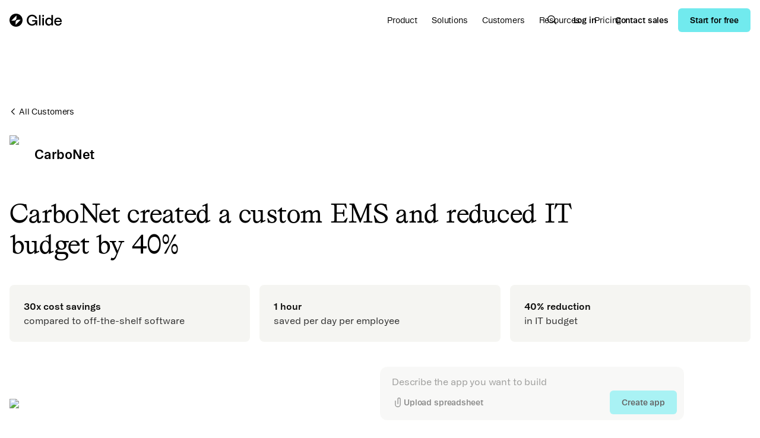

--- FILE ---
content_type: text/html; charset=utf-8
request_url: https://www.glideapps.com/customers/carbonet
body_size: 19267
content:
<!DOCTYPE html><html lang="en" class="bootonfont_d5323533-module__5Jhr6a__variable affairsfont_ff3a17d-module__T9vOTG__variable antialiased"><head><meta charSet="utf-8"/><meta name="viewport" content="width=device-width, initial-scale=1"/><link rel="preload" href="/_next/static/media/Affairs_Regular-s.p.daa8de1f.otf" as="font" crossorigin="" type="font/otf"/><link rel="preload" href="/_next/static/media/BootonVF-s.p.a6799dad.ttf" as="font" crossorigin="" type="font/ttf"/><link rel="preload" as="image" imageSrcSet="/_next/image?url=https%3A%2F%2Fimages.ctfassets.net%2Fn3rcstr5ldte%2FsCqY6D3tIqmAQY9UV8Yv2%2F3aa2b7e93eb8827afa2f2eab541ed3d6%2FCarbonet_-_Banner.jpg&amp;w=640&amp;q=75 640w, /_next/image?url=https%3A%2F%2Fimages.ctfassets.net%2Fn3rcstr5ldte%2FsCqY6D3tIqmAQY9UV8Yv2%2F3aa2b7e93eb8827afa2f2eab541ed3d6%2FCarbonet_-_Banner.jpg&amp;w=750&amp;q=75 750w, /_next/image?url=https%3A%2F%2Fimages.ctfassets.net%2Fn3rcstr5ldte%2FsCqY6D3tIqmAQY9UV8Yv2%2F3aa2b7e93eb8827afa2f2eab541ed3d6%2FCarbonet_-_Banner.jpg&amp;w=828&amp;q=75 828w, /_next/image?url=https%3A%2F%2Fimages.ctfassets.net%2Fn3rcstr5ldte%2FsCqY6D3tIqmAQY9UV8Yv2%2F3aa2b7e93eb8827afa2f2eab541ed3d6%2FCarbonet_-_Banner.jpg&amp;w=1080&amp;q=75 1080w, /_next/image?url=https%3A%2F%2Fimages.ctfassets.net%2Fn3rcstr5ldte%2FsCqY6D3tIqmAQY9UV8Yv2%2F3aa2b7e93eb8827afa2f2eab541ed3d6%2FCarbonet_-_Banner.jpg&amp;w=1200&amp;q=75 1200w, /_next/image?url=https%3A%2F%2Fimages.ctfassets.net%2Fn3rcstr5ldte%2FsCqY6D3tIqmAQY9UV8Yv2%2F3aa2b7e93eb8827afa2f2eab541ed3d6%2FCarbonet_-_Banner.jpg&amp;w=1920&amp;q=75 1920w, /_next/image?url=https%3A%2F%2Fimages.ctfassets.net%2Fn3rcstr5ldte%2FsCqY6D3tIqmAQY9UV8Yv2%2F3aa2b7e93eb8827afa2f2eab541ed3d6%2FCarbonet_-_Banner.jpg&amp;w=2048&amp;q=75 2048w, /_next/image?url=https%3A%2F%2Fimages.ctfassets.net%2Fn3rcstr5ldte%2FsCqY6D3tIqmAQY9UV8Yv2%2F3aa2b7e93eb8827afa2f2eab541ed3d6%2FCarbonet_-_Banner.jpg&amp;w=3840&amp;q=75 3840w" imageSizes="100vw"/><link rel="stylesheet" href="/_next/static/chunks/bf1492023e750635.css" data-precedence="next"/><link rel="stylesheet" href="/_next/static/chunks/14848dab594ecb34.css" data-precedence="next"/><link rel="preload" as="script" fetchPriority="low" href="/_next/static/chunks/49dcb39cb27053f9.js"/><script src="/_next/static/chunks/d598f1f652e2d146.js" async=""></script><script src="/_next/static/chunks/f47b9e62b05ad642.js" async=""></script><script src="/_next/static/chunks/f5c62c991a3ba62f.js" async=""></script><script src="/_next/static/chunks/turbopack-a017be443b659681.js" async=""></script><script src="/_next/static/chunks/f726460e08162463.js" async=""></script><script src="/_next/static/chunks/15d8096a4d626395.js" async=""></script><script src="/_next/static/chunks/a7cf76c3f5721852.js" async=""></script><script src="/_next/static/chunks/222020dfc0139057.js" async=""></script><script src="/_next/static/chunks/b2e705149a6d6b75.js" async=""></script><script src="/_next/static/chunks/6c3d2e084366a45c.js" async=""></script><script src="/_next/static/chunks/75fcf3ad8476716f.js" async=""></script><script src="/_next/static/chunks/6ca0a2e4278ae4ed.js" async=""></script><script src="/_next/static/chunks/38a8dbe2c5c26331.js" async=""></script><script src="/_next/static/chunks/173589aeb0789423.js" async=""></script><script src="/_next/static/chunks/8490620c49d34c08.js" async=""></script><script src="/_next/static/chunks/88f98cd2cb58748b.js" async=""></script><script src="/_next/static/chunks/ce56fc528f735a8f.js" async=""></script><script src="/_next/static/chunks/fedc71f28be0ad52.js" async=""></script><script src="/_next/static/chunks/c560f6250dc0c2af.js" async=""></script><script src="/_next/static/chunks/8947eee1f67c1cc5.js" async=""></script><script src="/_next/static/chunks/fd2704c2f6ca0a51.js" async=""></script><meta name="next-size-adjust" content=""/><meta name="google-site-verification" content="bs9CSWODNG6k7NY5XRTw_C5oAsaDoQ0_OYS6KL8HsLQ"/><title>CarboNet Customer Story</title><meta name="description" content="CarboNet created a custom EMS and reduced IT budget by 40%"/><meta property="og:title" content="CarboNet Customer Story"/><meta property="og:description" content="CarboNet created a custom EMS and reduced IT budget by 40%"/><meta property="og:url" content="https://www.glideapps.com/customers/carbonet"/><meta property="og:image" content="https://images.ctfassets.net/n3rcstr5ldte/UgdyhxIcwmhHRA0s6nETd/c5459945bc7ab9e49535bb074576a700/CarnoNet_Hero.jpg"/><meta name="twitter:card" content="summary_large_image"/><meta name="twitter:title" content="CarboNet Customer Story"/><meta name="twitter:description" content="CarboNet created a custom EMS and reduced IT budget by 40%"/><meta name="twitter:image" content="https://images.ctfassets.net/n3rcstr5ldte/UgdyhxIcwmhHRA0s6nETd/c5459945bc7ab9e49535bb074576a700/CarnoNet_Hero.jpg"/><link rel="icon" href="/favicon.ico?favicon.eae75d9e.ico" sizes="32x32" type="image/x-icon"/><script src="/_next/static/chunks/a6dad97d9634a72d.js" noModule=""></script></head><body><div hidden=""><!--$--><!--/$--></div><!--$!--><template data-dgst="BAILOUT_TO_CLIENT_SIDE_RENDERING"></template><!--/$--><div class="sticky top-0 transition z-[60] bg-white"><div class="px-4 py-3 xl:py-3.5 flex items-center justify-between"><span data-state="closed" style="-webkit-touch-callout:none"><a href="/"><svg width="89" height="22" viewBox="0 0 89 22" fill="none" xmlns="http://www.w3.org/2000/svg"><path d="M11 0C17.0751 0 22 4.92487 22 11C22 17.0751 17.0751 22 11 22C4.92487 22 0 17.0751 0 11C0 4.92487 4.92487 0 11 0ZM14.6436 10.208C12.1941 10.208 10.208 12.1941 10.208 14.6436V18.9199L18.9199 10.208H14.6436ZM3.08008 11.792H7.35645C9.80594 11.792 11.792 9.80594 11.792 7.35645V3.08008L3.08008 11.792Z" fill="black"></path><path d="M38.0732 1.76001C42.4364 1.76001 45.825 4.45478 46.6465 8.61255H43.7715C43.0784 6.04613 40.9738 4.24927 38.125 4.24927C34.4547 4.24928 31.9141 7.09892 31.9141 11.0002C31.9142 14.8501 34.4291 17.7502 38.125 17.7502C41.051 17.7502 43.1553 15.9535 43.6943 13.3098H38.2021V10.9739H46.7236V19.8547H44.4131V16.8518C43.1554 19.0078 40.9741 20.2404 38.0225 20.2405C32.9405 20.2405 29.0391 16.4156 29.0391 11.0256C29.0391 5.66147 32.9401 1.76024 38.0732 1.76001ZM73.1504 19.8547H70.5576V17.7249C69.7363 19.1363 68.1966 20.2404 66.1436 20.2405C62.5502 20.2405 60.1377 17.391 60.1377 13.5667C60.1377 9.61399 62.7299 6.63696 66.3232 6.63696C68.2223 6.63709 69.7363 7.66332 70.5576 9.04907V2.14478H73.1504V19.8547ZM81.8271 6.63696C85.7285 6.63696 88.0381 9.61439 88.0381 13.4387V13.926H77.9004C78.0544 16.467 79.7225 17.9817 81.8271 17.9817C83.675 17.9817 84.8043 17.1344 85.292 15.6204H87.9355C87.2937 18.2895 84.9326 20.2405 81.8271 20.2405C77.9516 20.2404 75.3342 17.5451 75.334 13.4387C75.334 9.35775 78.0542 6.637 81.8271 6.63696ZM52.2617 19.8547H49.6436V2.14478H52.2617V19.8547ZM57.9834 19.8547H55.3652V7.02173H57.9834V19.8547ZM66.7334 8.99829C64.3978 8.99838 62.832 10.8721 62.832 13.4387C62.8322 16.0051 64.4236 17.8791 66.7334 17.8792C68.9406 17.8792 70.5838 16.1592 70.584 13.4387C70.584 10.7181 68.9407 8.99829 66.7334 8.99829ZM81.8018 8.8186C79.9024 8.8186 78.2592 10.0248 77.9512 12.1038H85.4463C85.1896 10.1275 83.7523 8.8187 81.8018 8.8186ZM58.0088 4.96802H55.3389V2.14478H58.0088V4.96802Z" fill="black"></path></svg></a></span><div class="flex items-center gap-2 lg:hidden"><a as="a" label="Sign up" href="https://go.glideapps.com/?signUp=true&amp;prompt=" target="_blank" rel="noopener noreferrer" class="font-booton font-[575] group cursor-pointer whitespace-nowrap wght-575 tracking-[-0.01em] transition inline-flex items-center justify-center bg-aqua-light-400 text-black hover:bg-[#4FE1E6] h-8 px-3.5 text-sm opsz-14 rounded-[6px]">Sign up</a><a class="font-booton font-[575] group cursor-pointer whitespace-nowrap wght-575 tracking-[-0.01em] transition inline-flex items-center justify-center text-black hover:bg-neutrals-alpha-light-200 size-11 rounded-full" href="/explore"><svg width="24" height="24" viewBox="0 0 24 24" fill="none" xmlns="http://www.w3.org/2000/svg" class="size-6"><path d="M15 14.899C16.2372 13.6364 17 11.9073 17 10C17 6.13401 13.866 3 10 3C6.13401 3 3 6.13401 3 10C3 13.866 6.13401 17 10 17C11.9587 17 13.7295 16.1955 15 14.899ZM15 14.899L19.5 19.5" stroke="currentColor" stroke-width="1.5" vector-effect="none" stroke-linecap="square"></path></svg></a><button as="button" label="Menu" class="font-booton font-[575] group cursor-pointer whitespace-nowrap wght-575 tracking-[-0.01em] transition inline-flex items-center justify-center text-black hover:bg-neutrals-alpha-light-200 size-11 rounded-full"><svg width="24" height="24" viewBox="0 0 24 24" fill="none" xmlns="http://www.w3.org/2000/svg" class="size-6"><path d="M3 7H21M3 12H21M3 17H21" stroke="currentColor" stroke-width="1.5" vector-effect="none" stroke-linejoin="round"></path></svg></button></div><div class="flex-1 xl:absolute xl:-translate-x-1/2 xl:left-1/2 max-lg:hidden"><nav aria-label="Main" data-orientation="horizontal" dir="ltr" class="relative"><div style="position:relative"><ul data-orientation="horizontal" class="flex" dir="ltr"><li><button id="radix-_R_embplb_-trigger-radix-_R_2bembplb_" data-state="closed" aria-expanded="false" aria-controls="radix-_R_embplb_-content-radix-_R_2bembplb_" class="px-3 py-1.5 transition rounded-md inline-block text-sm cursor-pointer relative text-black hover:bg-black/[0.14] font-booton" data-radix-collection-item=""><div data-radix-collection-item=""><a href="/platform">Product</a></div></button></li><li><button id="radix-_R_embplb_-trigger-radix-_R_4bembplb_" data-state="closed" aria-expanded="false" aria-controls="radix-_R_embplb_-content-radix-_R_4bembplb_" class="px-3 py-1.5 transition rounded-md inline-block text-sm cursor-pointer relative text-black hover:bg-black/[0.14] font-booton" data-radix-collection-item=""><div data-radix-collection-item=""><a href="/solutions">Solutions</a></div></button></li><li><a class="px-3 py-1.5 transition rounded-md inline-block text-sm cursor-pointer relative text-black hover:bg-black/[0.14] font-booton" data-radix-collection-item="" href="/customers">Customers</a></li><li><button id="radix-_R_embplb_-trigger-radix-_R_2rembplb_" data-state="closed" aria-expanded="false" aria-controls="radix-_R_embplb_-content-radix-_R_2rembplb_" class="px-3 py-1.5 transition rounded-md inline-block text-sm cursor-pointer relative text-black hover:bg-black/[0.14] font-booton" data-radix-collection-item="">Resources</button></li><li><a class="px-3 py-1.5 transition rounded-md inline-block text-sm cursor-pointer relative text-black hover:bg-black/[0.14] font-booton" data-radix-collection-item="" href="/pricing">Pricing</a></li></ul></div><div class="perspective-[2000px] absolute top-full left-0 flex w-auto justify-center"></div></nav></div><div class="flex items-center gap-3 max-lg:hidden"><a class="font-booton font-[575] items-center group cursor-pointer whitespace-nowrap wght-575 tracking-[-0.01em] transition inline-flex items-center justify-center text-black hover:bg-neutrals-alpha-light-200 size-10 rounded-full" href="/explore"><svg width="24" height="24" viewBox="0 0 24 24" fill="none" xmlns="http://www.w3.org/2000/svg" class="size-5"><path d="M15 14.899C16.2372 13.6364 17 11.9073 17 10C17 6.13401 13.866 3 10 3C6.13401 3 3 6.13401 3 10C3 13.866 6.13401 17 10 17C11.9587 17 13.7295 16.1955 15 14.899ZM15 14.899L19.5 19.5" stroke="currentColor" stroke-width="1.5" vector-effect="none" stroke-linecap="square"></path></svg></a><a label="Log in" as="a" href="https://go.glideapps.com/?signIn=true" target="_blank" rel="noopener noreferrer" class="font-booton font-[575] px-4 hover:bg-neutrals-opaque-100 group cursor-pointer whitespace-nowrap wght-575 tracking-[-0.01em] transition inline-flex items-center justify-center text-black h-10 px-0 text-sm opsz-14 rounded-[6px]">Log in</a><a class="font-booton font-[575] px-4 hover:bg-neutrals-opaque-100 group cursor-pointer whitespace-nowrap wght-575 tracking-[-0.01em] transition inline-flex items-center justify-center text-black h-10 px-0 text-sm opsz-14 rounded-[6px]" href="/contact/business">Contact sales</a><a label="Start for free" as="a" href="https://go.glideapps.com/?signUp=true&amp;prompt=" target="_blank" rel="noopener noreferrer" class="font-booton font-[575] group cursor-pointer whitespace-nowrap wght-575 tracking-[-0.01em] transition inline-flex items-center justify-center bg-aqua-light-400 text-black hover:bg-[#4FE1E6] h-10 px-5 text-sm opsz-14 rounded-[6px]">Start for free</a></div></div></div><div class="py-16 md:py-20 lg:py-24"><div class="px-4 mx-auto max-w-[1536px]"><div class="flex items-center py-3.5"><a class="flex items-center -ml-1 text-sm" href="/customers"><svg width="24" height="24" viewBox="0 0 24 24" fill="none" xmlns="http://www.w3.org/2000/svg" class="w-5 h-5"><path d="M15 6L9 12L15 18" stroke="currentColor" stroke-width="1.5" vector-effect="none" stroke-linejoin="round"></path></svg><span>All Customers</span></a></div><div class="grid gap-6 md:gap-8 lg:gap-[42px] mt-4"><div class="flex items-center gap-4"><img alt="CarboNet logo" loading="lazy" width="42" height="42" decoding="async" data-nimg="1" class="flex-shrink-0 object-cover shadow-sm rounded-[8px]" style="color:transparent" srcSet="/_next/image?url=https%3A%2F%2Fimages.ctfassets.net%2Fn3rcstr5ldte%2F6z0M9dHdx5VWRwKATO9t0o%2Fa011694de1619cada0a7185ec134b11b%2Fcarbonet_-_Logo.jpg&amp;w=48&amp;q=75 1x, /_next/image?url=https%3A%2F%2Fimages.ctfassets.net%2Fn3rcstr5ldte%2F6z0M9dHdx5VWRwKATO9t0o%2Fa011694de1619cada0a7185ec134b11b%2Fcarbonet_-_Logo.jpg&amp;w=96&amp;q=75 2x" src="/_next/image?url=https%3A%2F%2Fimages.ctfassets.net%2Fn3rcstr5ldte%2F6z0M9dHdx5VWRwKATO9t0o%2Fa011694de1619cada0a7185ec134b11b%2Fcarbonet_-_Logo.jpg&amp;w=96&amp;q=75"/><div class="font-semibold"><p class="text-xl">CarboNet</p></div></div><h1 class="max-w-screen-lg font-serif text-pullout-2xl">CarboNet created a custom EMS and reduced IT budget by 40%</h1><div class="grid gap-4 md:grid-cols-2 xl:grid-cols-3 md:w-full"><div class="p-6 bg-neutrals-opaque-100 rounded-[8px]"><p class="font-semibold text-primary">30x cost savings</p><p class="text-secondary">compared to off-the-shelf software</p></div><div class="p-6 bg-neutrals-opaque-100 rounded-[8px]"><p class="font-semibold text-primary">1 hour</p><p class="text-secondary">saved per day per employee</p></div><div class="p-6 bg-neutrals-opaque-100 rounded-[8px]"><p class="font-semibold text-primary">40% reduction</p><p class="text-secondary">in IT budget</p></div></div></div></div></div><div class="px-4 mx-auto max-w-[1536px]"><div class="aspect-[16/9] relative overflow-hidden"><button class="bg-black/20 group"><img alt="CarboNet created a custom EMS and reduced IT budget by 40%" decoding="async" data-nimg="fill" class="object-cover rounded-2xl" style="position:absolute;height:100%;width:100%;left:0;top:0;right:0;bottom:0;color:transparent" sizes="100vw" srcSet="/_next/image?url=https%3A%2F%2Fimages.ctfassets.net%2Fn3rcstr5ldte%2FsCqY6D3tIqmAQY9UV8Yv2%2F3aa2b7e93eb8827afa2f2eab541ed3d6%2FCarbonet_-_Banner.jpg&amp;w=640&amp;q=75 640w, /_next/image?url=https%3A%2F%2Fimages.ctfassets.net%2Fn3rcstr5ldte%2FsCqY6D3tIqmAQY9UV8Yv2%2F3aa2b7e93eb8827afa2f2eab541ed3d6%2FCarbonet_-_Banner.jpg&amp;w=750&amp;q=75 750w, /_next/image?url=https%3A%2F%2Fimages.ctfassets.net%2Fn3rcstr5ldte%2FsCqY6D3tIqmAQY9UV8Yv2%2F3aa2b7e93eb8827afa2f2eab541ed3d6%2FCarbonet_-_Banner.jpg&amp;w=828&amp;q=75 828w, /_next/image?url=https%3A%2F%2Fimages.ctfassets.net%2Fn3rcstr5ldte%2FsCqY6D3tIqmAQY9UV8Yv2%2F3aa2b7e93eb8827afa2f2eab541ed3d6%2FCarbonet_-_Banner.jpg&amp;w=1080&amp;q=75 1080w, /_next/image?url=https%3A%2F%2Fimages.ctfassets.net%2Fn3rcstr5ldte%2FsCqY6D3tIqmAQY9UV8Yv2%2F3aa2b7e93eb8827afa2f2eab541ed3d6%2FCarbonet_-_Banner.jpg&amp;w=1200&amp;q=75 1200w, /_next/image?url=https%3A%2F%2Fimages.ctfassets.net%2Fn3rcstr5ldte%2FsCqY6D3tIqmAQY9UV8Yv2%2F3aa2b7e93eb8827afa2f2eab541ed3d6%2FCarbonet_-_Banner.jpg&amp;w=1920&amp;q=75 1920w, /_next/image?url=https%3A%2F%2Fimages.ctfassets.net%2Fn3rcstr5ldte%2FsCqY6D3tIqmAQY9UV8Yv2%2F3aa2b7e93eb8827afa2f2eab541ed3d6%2FCarbonet_-_Banner.jpg&amp;w=2048&amp;q=75 2048w, /_next/image?url=https%3A%2F%2Fimages.ctfassets.net%2Fn3rcstr5ldte%2FsCqY6D3tIqmAQY9UV8Yv2%2F3aa2b7e93eb8827afa2f2eab541ed3d6%2FCarbonet_-_Banner.jpg&amp;w=3840&amp;q=75 3840w" src="/_next/image?url=https%3A%2F%2Fimages.ctfassets.net%2Fn3rcstr5ldte%2FsCqY6D3tIqmAQY9UV8Yv2%2F3aa2b7e93eb8827afa2f2eab541ed3d6%2FCarbonet_-_Banner.jpg&amp;w=3840&amp;q=75"/><div class="absolute z-10 transition-all duration-300 ease-in-out transform -translate-x-1/2 bottom-1/2 max-md:translate-y-1/2 md:bottom-8 left-1/2 max-md:scale-75 md:group-hover:scale-105"><div class="py-3 pl-3.5 bg-black/60 pr-6 flex gap-2 items-center rounded-full"><svg width="45" height="44" viewBox="0 0 45 44" fill="none" xmlns="http://www.w3.org/2000/svg" class="flex-shrink-0"><circle cx="22.5" cy="22" r="22" fill="black" fill-opacity="0.6"></circle><path d="M31.7355 19.1596C33.8481 20.3736 33.8481 23.4215 31.7355 24.6356L20.2313 31.2466C18.1261 32.4564 15.5 30.9367 15.5 28.5086L15.5 15.2866C15.5 12.8585 18.1261 11.3388 20.2313 12.5486L31.7355 19.1596Z" fill="white"></path></svg><span class="text-lg font-semibold text-white whitespace-nowrap">Watch Video</span></div></div></button></div></div><div class="mx-auto sm:px-7 px-4 dark:text-white max-w-screen-xl"><div class="relative grid py-16 gap-y-8 gap-x-6 lg:grid-cols-4 lg:py-20"><div class="grid gap-10 h-max lg:order-1"><div><h3 class="font-sans font-semibold text-primary">Featuring</h3><p class="mt-1 text-tertiary"></p><div class="mt-3 space-y-3"><div class="bg-neutrals-opaque-100 px-3.5 py-3 rounded-2xl relative"><div class="flex items-start"><div class="relative z-0 flex-shrink-0 overflow-hidden rounded-lg bg-neutrals-opaque-200 size-9"><img alt="William Schonbrun" loading="lazy" decoding="async" data-nimg="fill" class="object-cover" style="position:absolute;height:100%;width:100%;left:0;top:0;right:0;bottom:0;color:transparent" sizes="100vw" srcSet="/_next/image?url=https%3A%2F%2Fimages.ctfassets.net%2Fn3rcstr5ldte%2F38Cq1AVKbhtc6OVvq4iRPE%2Fa4db37c792d8bc4ce462ab3c01fba4a0%2Fbill_schonbrun.png&amp;w=640&amp;q=75 640w, /_next/image?url=https%3A%2F%2Fimages.ctfassets.net%2Fn3rcstr5ldte%2F38Cq1AVKbhtc6OVvq4iRPE%2Fa4db37c792d8bc4ce462ab3c01fba4a0%2Fbill_schonbrun.png&amp;w=750&amp;q=75 750w, /_next/image?url=https%3A%2F%2Fimages.ctfassets.net%2Fn3rcstr5ldte%2F38Cq1AVKbhtc6OVvq4iRPE%2Fa4db37c792d8bc4ce462ab3c01fba4a0%2Fbill_schonbrun.png&amp;w=828&amp;q=75 828w, /_next/image?url=https%3A%2F%2Fimages.ctfassets.net%2Fn3rcstr5ldte%2F38Cq1AVKbhtc6OVvq4iRPE%2Fa4db37c792d8bc4ce462ab3c01fba4a0%2Fbill_schonbrun.png&amp;w=1080&amp;q=75 1080w, /_next/image?url=https%3A%2F%2Fimages.ctfassets.net%2Fn3rcstr5ldte%2F38Cq1AVKbhtc6OVvq4iRPE%2Fa4db37c792d8bc4ce462ab3c01fba4a0%2Fbill_schonbrun.png&amp;w=1200&amp;q=75 1200w, /_next/image?url=https%3A%2F%2Fimages.ctfassets.net%2Fn3rcstr5ldte%2F38Cq1AVKbhtc6OVvq4iRPE%2Fa4db37c792d8bc4ce462ab3c01fba4a0%2Fbill_schonbrun.png&amp;w=1920&amp;q=75 1920w, /_next/image?url=https%3A%2F%2Fimages.ctfassets.net%2Fn3rcstr5ldte%2F38Cq1AVKbhtc6OVvq4iRPE%2Fa4db37c792d8bc4ce462ab3c01fba4a0%2Fbill_schonbrun.png&amp;w=2048&amp;q=75 2048w, /_next/image?url=https%3A%2F%2Fimages.ctfassets.net%2Fn3rcstr5ldte%2F38Cq1AVKbhtc6OVvq4iRPE%2Fa4db37c792d8bc4ce462ab3c01fba4a0%2Fbill_schonbrun.png&amp;w=3840&amp;q=75 3840w" src="/_next/image?url=https%3A%2F%2Fimages.ctfassets.net%2Fn3rcstr5ldte%2F38Cq1AVKbhtc6OVvq4iRPE%2Fa4db37c792d8bc4ce462ab3c01fba4a0%2Fbill_schonbrun.png&amp;w=3840&amp;q=75"/></div><div class="ml-2 text-sm"><p class="font-semibold text-primary">William Schonbrun</p><p class="mt-1 text-tertiary">COO/Co-Founder at CarboNet</p></div></div></div></div></div><div><h3 class="font-sans font-semibold text-primary">Use Case</h3><p class="mt-1 text-tertiary">Enterprise Management</p></div><div><h3 class="font-sans font-semibold text-primary">Industry</h3><p class="mt-1 text-tertiary">Industrials</p></div><div><h3 class="font-sans font-semibold text-primary">About</h3><div class="text-tertiary"><p class="mt-3">CarboNet makes chemistry that helps industrial operations treat their wastewater and reclaim important minerals to help better reuse water and preserve freshwater for the world.</p></div></div></div><div class="space-y-12 lg:col-span-3 max-w-[807px]"><article class="prose-lg transition [&amp;&gt;*:first-child]:mt-0 prose-p:text-secondary prose-p:leading-[180%] prose-ul:list-disc prose-ol:list-[auto] prose-a:text-secondary hover:prose-a:text-primary prose-a:underline prose-a:leading-[180%] prose-figcaption:text-md prose-figcaption:italic prose-h1:text-5xl prose-headings:font-semibold prose-headings:font-sans prose-h2:text-[30px] prose-h3:text-2xl         prose-headings:leading-[130%] prose-blockquote:text-xl prose-blockquote:text-semibold prose-blockquote:leading-[130%] prose-blockquote:border-l-2         prose-blockquote:border-aqua-light-500"><p>When you’re in charge of operations, systems always need improving. COOs spend a lot of their time looking for solutions for the problems that create inefficiencies in their business ops. </p><blockquote><p>That&#x27;s what a COO does. You solve the problems before people know they are problems. A COO stays ahead, far ahead if possible, of the executional teams - clearing roadblocks before they happen.</p></blockquote><p>COO and Co-Founder of <a href="https://carbonet.com/"><u>CarboNet</u></a> Bill Schonbrun explained, “CarboNet exists to solve the world&#x27;s water crisis. Everyone and everything consumes water. Some just more than others. We believe recycled water should be used by industry, and freshwater should be left for the humans.” To do that, they provide chemicals that help a range of industries use and recycle water - from massive automotive plants to extensive municipal water systems. </p><p>CarboNet has many complex systems to manage. They have customers with chemicals that need regular replenishing and leased equipment to maintain. They must coordinate sales and field repair teams and keep everyone informed across many remote regions. CarboNet needed a serious and reliable software system to coordinate all the moving pieces in their operations.</p><p>Here’s how one COO began building custom software solutions for his entire operation, all on Glide.</p><figure><img src="https://images.ctfassets.net/n3rcstr5ldte/2otP9OfPcu8L2AGKNuKKKe/1cb99bf09e9a007552a8195575d2a596/Customer_Carbonet__Type_Devices.png" alt="" loading="lazy" class="rounded-2xl"/></figure><h2>Discovering Glide</h2><p>Before finding Glide, CarboNet had gone through all the commercially available options. Nothing fit. “We tried and failed with a big ERP (Enterprise Resource Planning) system,” said Bill. “We’d put in months of work, and it just never took hold. Too large, too cumbersome, and never a good enough mobile experience.” </p><p>They turned to no code to build a custom solution.</p><p>They knew they would need a robust user interface to provide a high-quality customer experience, the ability to handle a high volume of complex data, and full functionality on mobile to reach their customers and field teams. After evaluating a number of other no code solutions that couldn’t satisfy those requirements, their search eventually led them to Glide.</p><blockquote><p>I jumped over to Glide, and I was like, okay, beautiful, here&#x27;s my interface, and started building it on top of my existing data sources. Then I looked at Glide Tables, and it was like, wait, why do I need anything else? That led me to abandon everything else and quickly shift to Glide.</p></blockquote><h2>Building CarboNet’s first Glide apps</h2><p>Within two days, Bill had built his first app with the help of Glide’s <a href="https://learn.glideapps.com/"><u>tutorials and educational materials</u></a>. He discovered he could quickly create mobile apps that could transform how his team worked instead of just directing them to spreadsheets. </p><p>The first app he rolled out to his team was an asset tracking system. His finance team needed visibility into the location and value of the pumps they had deployed in the field, and the data they had access to was often outdated or inaccurate. “The team in the field had one spreadsheet. The finance team had a spreadsheet. The commercial team had a spreadsheet,” he said. “None of them matched.” </p><p>He unified those spreadsheets into an app with separate tabs for each team. It enabled his team to do all of their record keeping on their phone in the field, and their data would be unified and updated in real-time. The result was teams that were more informed with better data and empowered by more efficient workflows.</p><blockquote><p>We went from a bunch of data sources (Excel) that didn&#x27;t match, to a unified data source that did. One source of truth - and then the teams all viewed and updated that same source going forward.</p></blockquote><h2>Creating a better user experience</h2><p>“There are three things we care about — the best chemistry, the best team, and the best user experience. Anything else can be secondary.” Bill saw an opportunity to improve their customer ordering system and product info with a Glide app. </p><p>Their previous ordering system required customers to call in every order, and their fulfillment system was also entirely spreadsheet-based and more complex than need be. His next app was an order management tool that could replace both systems.</p><p>In the app, field teams and customers could access a complete order history with detailed information like chemical lot numbers and expiration dates and chemical usage data fed by sensors on site. They can use that information to forecast when the customer will run out and automatically trigger a reorder. The app then automatically sends an email, WhatsApp, or Slack message to everyone to let them know.</p><p>“This industry is moving towards automation, and Glide will be a huge part of enabling that. Said Bill. “Automation and communication, via Glide, will be the killer parts of this app that delight customers. And when you can delight customers, you become sticky.”</p><blockquote><p>It&#x27;s not always the best product that wins. There&#x27;s a world of great products that are on the side of the road because someone with a better experience beat them out. If you have the best product, like we do, and you have the best experience, you&#x27;re kind of unstoppable. Glide has enabled that customer experience in ways we never thought about.</p></blockquote><figure><img src="https://images.ctfassets.net/n3rcstr5ldte/4IR31vY5XH5eAR8jsjGzKw/509f4d1f69ac902668cc5bbb85d74fe8/carbonet-background.jpg" alt="" loading="lazy" class="rounded-2xl"/></figure><h2>Adding features to make their software more powerful</h2><p>Bill found he was enjoying experimenting with various elements of Glide and pushing the boundaries of what users could do with his apps. “This was fun. It&#x27;s exciting,” he said. “I can think about the company&#x27;s problems and how to solve them in ways I had never done before.”</p><p>During these experiments, he hit upon a few key features he could build that would positively impact his business.</p><h3>Improving workflows for remote field teams with AI</h3><p>Clear notes about equipment, previous service calls, and customer details are essential, but recording written notes in the field is a big challenge. “The West Texas desert can be freezing,” Bill explained. “The idea of them taking off their gloves to go and type was brutal.”</p><p>He used <a href="https://www.glideapps.com/ai"><u>Glide AI</u></a> to create a voice-to-text feature that summarized voice notes into bullet point format. Field teams could also use it to reformat those notes into customer-facing messages with a sentiment adjustment. </p><p>CarboNet’s field teams got more comprehensive notes and better access to historical information to prepare before the service call or while onsite. That helped them complete their work more quickly and effectively.</p><blockquote><p>This single AI workflow makes a massive difference for them day-to-day.</p></blockquote><p>&quot;All of these things that would take them time and brain power, that they shouldn&#x27;t have to think about,&quot; said Bill. &quot;Their job is not to think about their comments. It’s to think about what&#x27;s happening on the site. They’re servicing huge equipment, cleaning insane amounts of water. Some sites clean five to six million gallons of water every day.&quot;</p><h3>Reaching remote customers outside of cell service</h3><p>CarboNet also faces challenges in getting messages and data through when on remote sites with little to no cell service. WhatsApp is one of the few service providers that can reliably get through in those remote locations.</p><p>They connected Glide with WhatsApp using Twilio to send important messages in real-time through their app. “People in the field would instantaneously know that something was going on and be able to react to it.” </p><h3>Offline mode ensures tools are always available</h3><p>Unlike a browser-based site, Glide apps can also be used while offline. “It&#x27;s the only web-based platform that actually has an offline mode until you get to the massive, Enterprise-level systems that allow you to do things truly offline.”</p><p>With offline mode, field teams could take notes, and customers could reorder inventory while on site. “They’ll queue up orders, and then when they get in their cars to go home, they come through to us. The next morning we deliver. It&#x27;s kind of magic.”</p><h2>How Glide apps help improve CarboNet’s work</h2><p>After exploring so many solutions, Bill and his team at CarboNet found that Glide could unlock their business problems in a few key ways.</p><h3>No coding (or coding budget) required</h3><p>“The biggest thing that it changed for me was realizing that I could solve a problem programmatically without knowing programming,” said Bill. He could build sophisticated software using Glide without having to code any of it.</p><p>He could build his own solutions without having to budget for a team of programmers. “The joke in software always was whatever your budget is for deploying software, double it, right? With Glide, the budget is basically zero.”</p><p>Freed from budget and time constraints, he was able to improve workflows large and small across the company with far fewer limitations. “That&#x27;s fundamentally turned my thinking about how to deploy business tools,” he said.</p><h3>Reduced software costs</h3><p>When evaluating solutions, they found that pricing varied wildly, but every solution was more expensive than Glide. Some of the high-end software was over $100k a year, with at least $100k in implementation fees. Even the closest no code required them to use many expensive add-ons to reach the power that Glide apps included natively. “Their pricing was death by 1,000 cuts,” said Bill.</p><h3>Minimal training needed</h3><p>One of the things that made CarboNet’s new apps so effective was how quickly and intuitively his team and his customers could adopt them. “There&#x27;s almost no training with these,” he said. “We roll out an app, I do a Loom video, and I get virtually no questions from people. I&#x27;m either the world&#x27;s best Loomer, or this platform is just so easy that you don&#x27;t need to do a lot.” </p><h3>Reduced staffing costs</h3><p>CarboNet’s Glide apps also help employees spend less time on record-keeping. His team can work more efficiently. “I’d say, on average, they’re each saving an hour a day,” Bill said. </p><p>Better efficiency reduces staffing costs for administrative work. “You&#x27;re not spending money moving information around,” he explained. “I actually reduced my IT budget by 40% heading into next year, despite a growth target of around 100%.”</p><h3>Improved job satisfaction</h3><p>Better workflows (especially around annoying tasks like expense tracking and record keeping)  also keep teams happier and more engaged. “From a job satisfaction perspective,” he said, “no one wants to sit down for an hour at the end of the day and do paperwork.”</p><blockquote><p>Ask any salesperson how much time a day they’d like to spend entering stuff into a CRM tool. Then duck … they might throw something at you. A lot of emotion gets wrapped up in how people spend their time, especially when it’s taking away time they could be spending earning commissions.</p></blockquote><h2>One platform for many solutions</h2><p>Glide’s flexibility, power, and ease enabled Bill to create simple, direct solutions for each operational problem that arose. “We have really complex flows with text, voice, video, and images,” he said. His apps serve internal teams, external clients, and multinational customers. They work off the same data and get used on many platforms, from Android to iOS to iPads and laptops.</p><p>Before long, he discovered he was creating a sophisticated range of tools built on top of the same shared business data. Together, they became much more powerful than the sum of their parts.</p><blockquote><p>It&#x27;s a true enterprise-level application for us. We keep pushing the envelope further and further to see where it&#x27;ll break, what&#x27;s the point where Glide just can&#x27;t do it? I haven&#x27;t found it yet.</p></blockquote><p></p></article></div></div></div><!--$--><!--/$--><div class="py-4"><div class="px-4 mx-auto max-w-[1536px]"><div class="relative z-10 border-t pt-4 border-neutrals-opaque-200"><div class="flex justify-between max-xl:hidden"><div class="grid h-max"><header class="pb-1 text-sm font-semibold text-neutrals-opaque-900">Product</header><ul class="grid gap-1 mt-2 max-w-52"><li class="flex flex-nowrap items-center text-sm transition text-neutrals-opaque-700 hover:text-neutrals-opaque-900"><a class="py-[5px] inline-block" href="/platform">Platform</a></li><li class="flex flex-nowrap items-center text-sm transition text-neutrals-opaque-700 hover:text-neutrals-opaque-900"><a class="py-[5px] inline-block" href="/data-sources">Data</a></li><li class="flex flex-nowrap items-center text-sm transition text-neutrals-opaque-700 hover:text-neutrals-opaque-900"><a class="py-[5px] inline-block" href="/workflows">Workflows</a></li><li class="flex flex-nowrap items-center text-sm transition text-neutrals-opaque-700 hover:text-neutrals-opaque-900"><a class="py-[5px] inline-block" href="/ai">Glide AI</a></li><li class="flex flex-nowrap items-center text-sm transition text-neutrals-opaque-700 hover:text-neutrals-opaque-900"><a class="py-[5px] inline-block" href="/integrations">Integrations</a></li><li class="flex flex-nowrap items-center text-sm transition text-neutrals-opaque-700 hover:text-neutrals-opaque-900"><a class="py-[5px] inline-block" href="/security-center">Security</a></li><li class="flex flex-nowrap items-center text-sm transition text-neutrals-opaque-700 hover:text-neutrals-opaque-900"><a class="py-[5px] inline-block" href="/changelog">Changelog</a></li></ul></div><div class="grid h-max"><header class="pb-1 text-sm font-semibold text-neutrals-opaque-900">Apps</header><ul class="grid gap-1 mt-2 max-w-52"><li class="flex flex-nowrap items-center text-sm transition text-neutrals-opaque-700 hover:text-neutrals-opaque-900"><a class="py-[5px] inline-block" href="/use-cases/inventory-management">Inventory</a></li><li class="flex flex-nowrap items-center text-sm transition text-neutrals-opaque-700 hover:text-neutrals-opaque-900"><a class="py-[5px] inline-block" href="/use-cases/logistics-management">Logistics</a></li><li class="flex flex-nowrap items-center text-sm transition text-neutrals-opaque-700 hover:text-neutrals-opaque-900"><a class="py-[5px] inline-block" href="/use-cases/procurement">Procurement</a></li><li class="flex flex-nowrap items-center text-sm transition text-neutrals-opaque-700 hover:text-neutrals-opaque-900"><a class="py-[5px] inline-block" href="/use-cases/vendor-management">Vendor Management</a></li><li class="flex flex-nowrap items-center text-sm transition text-neutrals-opaque-700 hover:text-neutrals-opaque-900"><a class="py-[5px] inline-block" href="/use-cases/warehouse-management">Warehouse Management</a></li><li class="flex flex-nowrap items-center text-sm transition text-neutrals-opaque-700 hover:text-neutrals-opaque-900"><a class="py-[5px] inline-block" href="/use-cases/project-management">Project Management</a></li><li class="flex flex-nowrap items-center text-sm transition text-neutrals-opaque-700 hover:text-neutrals-opaque-900"><a class="py-[5px] inline-block" href="/use-cases/portals">Portals</a></li><li class="flex flex-nowrap items-center text-sm transition text-neutrals-opaque-700 hover:text-neutrals-opaque-900"><a class="py-[5px] inline-block" href="/use-cases/dashboards">Dashboards</a></li><li class="flex flex-nowrap items-center text-sm transition text-neutrals-opaque-700 hover:text-neutrals-opaque-900"><a class="py-[5px] inline-block" href="/use-cases/crm">CRM</a></li><li class="flex flex-nowrap items-center text-sm transition text-neutrals-opaque-700 hover:text-neutrals-opaque-900"><a class="py-[5px] inline-block" href="/use-cases/work-order-management">Work Orders</a></li><li class="flex flex-nowrap items-center text-sm transition text-neutrals-opaque-700 hover:text-neutrals-opaque-900"><a class="py-[5px] inline-block" href="/use-cases/field-sales">Field Sales</a></li><li class="flex flex-nowrap items-center text-sm transition text-neutrals-opaque-700 hover:text-neutrals-opaque-900"><a class="py-[5px] inline-block" href="/use-cases">All Apps</a></li></ul></div><div class="grid h-max"><header class="pb-1 text-sm font-semibold text-neutrals-opaque-900">Solutions</header><ul class="grid gap-1 mt-2 max-w-52"><li class="flex flex-nowrap items-center text-sm transition text-neutrals-opaque-700 hover:text-neutrals-opaque-900"><a class="py-[5px] inline-block" href="/solutions/business">Business</a></li><li class="flex flex-nowrap items-center text-sm transition text-neutrals-opaque-700 hover:text-neutrals-opaque-900"><a class="py-[5px] inline-block" href="/enterprise">Enterprise</a></li><li class="flex flex-nowrap items-center text-sm transition text-neutrals-opaque-700 hover:text-neutrals-opaque-900"><a class="py-[5px] inline-block" href="/industry/supply-chain">Supply Chain</a></li><li class="flex flex-nowrap items-center text-sm transition text-neutrals-opaque-700 hover:text-neutrals-opaque-900"><a class="py-[5px] inline-block" href="/industry/manufacturing">Manufacturing</a></li><li class="flex flex-nowrap items-center text-sm transition text-neutrals-opaque-700 hover:text-neutrals-opaque-900"><a class="py-[5px] inline-block" href="/industry/retail">Retail</a></li><li class="flex flex-nowrap items-center text-sm transition text-neutrals-opaque-700 hover:text-neutrals-opaque-900"><a class="py-[5px] inline-block" href="/industry/real-estate">Real Estate</a></li><li class="flex flex-nowrap items-center text-sm transition text-neutrals-opaque-700 hover:text-neutrals-opaque-900"><a class="py-[5px] inline-block" href="/industry/hospitality">Hospitality</a></li><li class="flex flex-nowrap items-center text-sm transition text-neutrals-opaque-700 hover:text-neutrals-opaque-900"><a class="py-[5px] inline-block" href="/industry/professional-services">Professional Services</a></li><li class="flex flex-nowrap items-center text-sm transition text-neutrals-opaque-700 hover:text-neutrals-opaque-900"><a class="py-[5px] inline-block" href="/solutions">Custom Solutions</a></li><li class="flex flex-nowrap items-center text-sm transition text-neutrals-opaque-700 hover:text-neutrals-opaque-900"><a class="py-[5px] inline-block" href="/blog/glossary-software-types-part1">All Solutions</a></li></ul></div><div class="grid h-max"><header class="pb-1 text-sm font-semibold text-neutrals-opaque-900">Resources</header><ul class="grid gap-1 mt-2 max-w-52"><li class="flex flex-nowrap items-center text-sm transition text-neutrals-opaque-700 hover:text-neutrals-opaque-900"><a class="py-[5px] inline-block" href="/experts">Hire an Expert</a></li><li class="flex flex-nowrap items-center text-sm transition text-neutrals-opaque-700 hover:text-neutrals-opaque-900"><a class="py-[5px] inline-block" href="/templates">Templates</a></li><li class="flex flex-nowrap items-center text-sm transition text-neutrals-opaque-700 hover:text-neutrals-opaque-900"><a class="py-[5px] inline-block" href="/customers">Customer Stories</a></li><li class="flex flex-nowrap items-center text-sm transition text-neutrals-opaque-700 hover:text-neutrals-opaque-900"><a href="https://learn.glideapps.com" target="_blank" rel="noopener noreferrer" class="py-[5px] inline-flex items-center"><span>Glide University</span></a></li><li class="flex flex-nowrap items-center text-sm transition text-neutrals-opaque-700 hover:text-neutrals-opaque-900"><a class="py-[5px] inline-block" href="/certification">Get Certified</a></li><li class="flex flex-nowrap items-center text-sm transition text-neutrals-opaque-700 hover:text-neutrals-opaque-900"><a class="py-[5px] inline-block" href="/docs">Docs</a></li><li class="flex flex-nowrap items-center text-sm transition text-neutrals-opaque-700 hover:text-neutrals-opaque-900"><a class="py-[5px] inline-block" href="/support">Help Center</a></li><li class="flex flex-nowrap items-center text-sm transition text-neutrals-opaque-700 hover:text-neutrals-opaque-900"><a href="https://community.glideapps.com" target="_blank" rel="noopener noreferrer" class="py-[5px] inline-flex items-center"><span>Community</span></a></li><li class="flex flex-nowrap items-center text-sm transition text-neutrals-opaque-700 hover:text-neutrals-opaque-900"><a class="py-[5px] inline-block" href="/events">Events</a></li><li class="flex flex-nowrap items-center text-sm transition text-neutrals-opaque-700 hover:text-neutrals-opaque-900"><a class="py-[5px] inline-block" href="/news">Glide News</a></li><li class="flex flex-nowrap items-center text-sm transition text-neutrals-opaque-700 hover:text-neutrals-opaque-900"><a class="py-[5px] inline-block" href="/ai-report-2025">AI in Operations Report 2025</a></li></ul></div><div class="grid h-max"><header class="pb-1 text-sm font-semibold text-neutrals-opaque-900">Company</header><ul class="grid gap-1 mt-2 max-w-52"><li class="flex flex-nowrap items-center text-sm transition text-neutrals-opaque-700 hover:text-neutrals-opaque-900"><a class="py-[5px] inline-block" href="/pricing">Pricing</a></li><li class="flex flex-nowrap items-center text-sm transition text-neutrals-opaque-700 hover:text-neutrals-opaque-900"><a class="py-[5px] inline-block" href="/jobs">Careers</a><span class="ml-2 text-xs font-semibold leading-none rounded-full px-[7px] py-[5px] bg-aqua-light-200 text-aqua-light-700">Hiring</span></li><li class="flex flex-nowrap items-center text-sm transition text-neutrals-opaque-700 hover:text-neutrals-opaque-900"><a class="py-[5px] inline-block" href="/blog">Blog</a></li><li class="flex flex-nowrap items-center text-sm transition text-neutrals-opaque-700 hover:text-neutrals-opaque-900"><a class="py-[5px] inline-block" href="/research">Research</a></li><li class="flex flex-nowrap items-center text-sm transition text-neutrals-opaque-700 hover:text-neutrals-opaque-900"><a href="https://trust.glideapps.com/" target="_blank" rel="noopener noreferrer" class="py-[5px] inline-flex items-center"><span>Trust Center</span></a></li><li class="flex flex-nowrap items-center text-sm transition text-neutrals-opaque-700 hover:text-neutrals-opaque-900"><a class="py-[5px] inline-block" href="/compare">Compare Glide</a></li><li class="flex flex-nowrap items-center text-sm transition text-neutrals-opaque-700 hover:text-neutrals-opaque-900"><a class="py-[5px] inline-block" href="/faqs">FAQs</a></li></ul></div></div><div class="grid flex-grow grid-cols-2 md:grid-cols-4 xl:hidden max-md:hidden"><div class="space-y-[42px]"><div class="grid h-max"><header class="pb-1 text-sm font-semibold text-neutrals-opaque-900">Product</header><ul class="grid gap-1 mt-2 max-w-52"><li class="flex flex-nowrap items-center text-sm transition text-neutrals-opaque-700 hover:text-neutrals-opaque-900"><a class="py-[5px] inline-block" href="/platform">Platform</a></li><li class="flex flex-nowrap items-center text-sm transition text-neutrals-opaque-700 hover:text-neutrals-opaque-900"><a class="py-[5px] inline-block" href="/data-sources">Data</a></li><li class="flex flex-nowrap items-center text-sm transition text-neutrals-opaque-700 hover:text-neutrals-opaque-900"><a class="py-[5px] inline-block" href="/workflows">Workflows</a></li><li class="flex flex-nowrap items-center text-sm transition text-neutrals-opaque-700 hover:text-neutrals-opaque-900"><a class="py-[5px] inline-block" href="/ai">Glide AI</a></li><li class="flex flex-nowrap items-center text-sm transition text-neutrals-opaque-700 hover:text-neutrals-opaque-900"><a class="py-[5px] inline-block" href="/integrations">Integrations</a></li><li class="flex flex-nowrap items-center text-sm transition text-neutrals-opaque-700 hover:text-neutrals-opaque-900"><a class="py-[5px] inline-block" href="/security-center">Security</a></li><li class="flex flex-nowrap items-center text-sm transition text-neutrals-opaque-700 hover:text-neutrals-opaque-900"><a class="py-[5px] inline-block" href="/changelog">Changelog</a></li></ul></div><div class="grid h-max"><header class="pb-1 text-sm font-semibold text-neutrals-opaque-900">Company</header><ul class="grid gap-1 mt-2 max-w-52"><li class="flex flex-nowrap items-center text-sm transition text-neutrals-opaque-700 hover:text-neutrals-opaque-900"><a class="py-[5px] inline-block" href="/pricing">Pricing</a></li><li class="flex flex-nowrap items-center text-sm transition text-neutrals-opaque-700 hover:text-neutrals-opaque-900"><a class="py-[5px] inline-block" href="/jobs">Careers</a><span class="ml-2 text-xs font-semibold leading-none rounded-full px-[7px] py-[5px] bg-aqua-light-200 text-aqua-light-700">Hiring</span></li><li class="flex flex-nowrap items-center text-sm transition text-neutrals-opaque-700 hover:text-neutrals-opaque-900"><a class="py-[5px] inline-block" href="/blog">Blog</a></li><li class="flex flex-nowrap items-center text-sm transition text-neutrals-opaque-700 hover:text-neutrals-opaque-900"><a class="py-[5px] inline-block" href="/research">Research</a></li><li class="flex flex-nowrap items-center text-sm transition text-neutrals-opaque-700 hover:text-neutrals-opaque-900"><a href="https://trust.glideapps.com/" target="_blank" rel="noopener noreferrer" class="py-[5px] inline-flex items-center"><span>Trust Center</span></a></li><li class="flex flex-nowrap items-center text-sm transition text-neutrals-opaque-700 hover:text-neutrals-opaque-900"><a class="py-[5px] inline-block" href="/compare">Compare Glide</a></li><li class="flex flex-nowrap items-center text-sm transition text-neutrals-opaque-700 hover:text-neutrals-opaque-900"><a class="py-[5px] inline-block" href="/faqs">FAQs</a></li></ul></div></div><div class="grid h-max"><header class="pb-1 text-sm font-semibold text-neutrals-opaque-900">Apps</header><ul class="grid gap-1 mt-2 max-w-52"><li class="flex flex-nowrap items-center text-sm transition text-neutrals-opaque-700 hover:text-neutrals-opaque-900"><a class="py-[5px] inline-block" href="/use-cases/inventory-management">Inventory</a></li><li class="flex flex-nowrap items-center text-sm transition text-neutrals-opaque-700 hover:text-neutrals-opaque-900"><a class="py-[5px] inline-block" href="/use-cases/logistics-management">Logistics</a></li><li class="flex flex-nowrap items-center text-sm transition text-neutrals-opaque-700 hover:text-neutrals-opaque-900"><a class="py-[5px] inline-block" href="/use-cases/procurement">Procurement</a></li><li class="flex flex-nowrap items-center text-sm transition text-neutrals-opaque-700 hover:text-neutrals-opaque-900"><a class="py-[5px] inline-block" href="/use-cases/vendor-management">Vendor Management</a></li><li class="flex flex-nowrap items-center text-sm transition text-neutrals-opaque-700 hover:text-neutrals-opaque-900"><a class="py-[5px] inline-block" href="/use-cases/warehouse-management">Warehouse Management</a></li><li class="flex flex-nowrap items-center text-sm transition text-neutrals-opaque-700 hover:text-neutrals-opaque-900"><a class="py-[5px] inline-block" href="/use-cases/project-management">Project Management</a></li><li class="flex flex-nowrap items-center text-sm transition text-neutrals-opaque-700 hover:text-neutrals-opaque-900"><a class="py-[5px] inline-block" href="/use-cases/portals">Portals</a></li><li class="flex flex-nowrap items-center text-sm transition text-neutrals-opaque-700 hover:text-neutrals-opaque-900"><a class="py-[5px] inline-block" href="/use-cases/dashboards">Dashboards</a></li><li class="flex flex-nowrap items-center text-sm transition text-neutrals-opaque-700 hover:text-neutrals-opaque-900"><a class="py-[5px] inline-block" href="/use-cases/crm">CRM</a></li><li class="flex flex-nowrap items-center text-sm transition text-neutrals-opaque-700 hover:text-neutrals-opaque-900"><a class="py-[5px] inline-block" href="/use-cases/work-order-management">Work Orders</a></li><li class="flex flex-nowrap items-center text-sm transition text-neutrals-opaque-700 hover:text-neutrals-opaque-900"><a class="py-[5px] inline-block" href="/use-cases/field-sales">Field Sales</a></li><li class="flex flex-nowrap items-center text-sm transition text-neutrals-opaque-700 hover:text-neutrals-opaque-900"><a class="py-[5px] inline-block" href="/use-cases">All Apps</a></li></ul></div><div class="grid h-max"><header class="pb-1 text-sm font-semibold text-neutrals-opaque-900">Solutions</header><ul class="grid gap-1 mt-2 max-w-52"><li class="flex flex-nowrap items-center text-sm transition text-neutrals-opaque-700 hover:text-neutrals-opaque-900"><a class="py-[5px] inline-block" href="/solutions/business">Business</a></li><li class="flex flex-nowrap items-center text-sm transition text-neutrals-opaque-700 hover:text-neutrals-opaque-900"><a class="py-[5px] inline-block" href="/enterprise">Enterprise</a></li><li class="flex flex-nowrap items-center text-sm transition text-neutrals-opaque-700 hover:text-neutrals-opaque-900"><a class="py-[5px] inline-block" href="/industry/supply-chain">Supply Chain</a></li><li class="flex flex-nowrap items-center text-sm transition text-neutrals-opaque-700 hover:text-neutrals-opaque-900"><a class="py-[5px] inline-block" href="/industry/manufacturing">Manufacturing</a></li><li class="flex flex-nowrap items-center text-sm transition text-neutrals-opaque-700 hover:text-neutrals-opaque-900"><a class="py-[5px] inline-block" href="/industry/retail">Retail</a></li><li class="flex flex-nowrap items-center text-sm transition text-neutrals-opaque-700 hover:text-neutrals-opaque-900"><a class="py-[5px] inline-block" href="/industry/real-estate">Real Estate</a></li><li class="flex flex-nowrap items-center text-sm transition text-neutrals-opaque-700 hover:text-neutrals-opaque-900"><a class="py-[5px] inline-block" href="/industry/hospitality">Hospitality</a></li><li class="flex flex-nowrap items-center text-sm transition text-neutrals-opaque-700 hover:text-neutrals-opaque-900"><a class="py-[5px] inline-block" href="/industry/professional-services">Professional Services</a></li><li class="flex flex-nowrap items-center text-sm transition text-neutrals-opaque-700 hover:text-neutrals-opaque-900"><a class="py-[5px] inline-block" href="/solutions">Custom Solutions</a></li><li class="flex flex-nowrap items-center text-sm transition text-neutrals-opaque-700 hover:text-neutrals-opaque-900"><a class="py-[5px] inline-block" href="/blog/glossary-software-types-part1">All Solutions</a></li></ul></div><div class="grid h-max"><header class="pb-1 text-sm font-semibold text-neutrals-opaque-900">Resources</header><ul class="grid gap-1 mt-2 max-w-52"><li class="flex flex-nowrap items-center text-sm transition text-neutrals-opaque-700 hover:text-neutrals-opaque-900"><a class="py-[5px] inline-block" href="/experts">Hire an Expert</a></li><li class="flex flex-nowrap items-center text-sm transition text-neutrals-opaque-700 hover:text-neutrals-opaque-900"><a class="py-[5px] inline-block" href="/templates">Templates</a></li><li class="flex flex-nowrap items-center text-sm transition text-neutrals-opaque-700 hover:text-neutrals-opaque-900"><a class="py-[5px] inline-block" href="/customers">Customer Stories</a></li><li class="flex flex-nowrap items-center text-sm transition text-neutrals-opaque-700 hover:text-neutrals-opaque-900"><a href="https://learn.glideapps.com" target="_blank" rel="noopener noreferrer" class="py-[5px] inline-flex items-center"><span>Glide University</span></a></li><li class="flex flex-nowrap items-center text-sm transition text-neutrals-opaque-700 hover:text-neutrals-opaque-900"><a class="py-[5px] inline-block" href="/certification">Get Certified</a></li><li class="flex flex-nowrap items-center text-sm transition text-neutrals-opaque-700 hover:text-neutrals-opaque-900"><a class="py-[5px] inline-block" href="/docs">Docs</a></li><li class="flex flex-nowrap items-center text-sm transition text-neutrals-opaque-700 hover:text-neutrals-opaque-900"><a class="py-[5px] inline-block" href="/support">Help Center</a></li><li class="flex flex-nowrap items-center text-sm transition text-neutrals-opaque-700 hover:text-neutrals-opaque-900"><a href="https://community.glideapps.com" target="_blank" rel="noopener noreferrer" class="py-[5px] inline-flex items-center"><span>Community</span></a></li><li class="flex flex-nowrap items-center text-sm transition text-neutrals-opaque-700 hover:text-neutrals-opaque-900"><a class="py-[5px] inline-block" href="/events">Events</a></li><li class="flex flex-nowrap items-center text-sm transition text-neutrals-opaque-700 hover:text-neutrals-opaque-900"><a class="py-[5px] inline-block" href="/news">Glide News</a></li><li class="flex flex-nowrap items-center text-sm transition text-neutrals-opaque-700 hover:text-neutrals-opaque-900"><a class="py-[5px] inline-block" href="/ai-report-2025">AI in Operations Report 2025</a></li></ul></div></div><div class="grid grid-cols-2 md:hidden"><div class="space-y-[42px]"><div class="grid h-max"><header class="pb-1 text-sm font-semibold text-neutrals-opaque-900">Product</header><ul class="grid gap-1 mt-2 max-w-52"><li class="flex flex-nowrap items-center text-sm transition text-neutrals-opaque-700 hover:text-neutrals-opaque-900"><a class="py-[5px] inline-block" href="/platform">Platform</a></li><li class="flex flex-nowrap items-center text-sm transition text-neutrals-opaque-700 hover:text-neutrals-opaque-900"><a class="py-[5px] inline-block" href="/data-sources">Data</a></li><li class="flex flex-nowrap items-center text-sm transition text-neutrals-opaque-700 hover:text-neutrals-opaque-900"><a class="py-[5px] inline-block" href="/workflows">Workflows</a></li><li class="flex flex-nowrap items-center text-sm transition text-neutrals-opaque-700 hover:text-neutrals-opaque-900"><a class="py-[5px] inline-block" href="/ai">Glide AI</a></li><li class="flex flex-nowrap items-center text-sm transition text-neutrals-opaque-700 hover:text-neutrals-opaque-900"><a class="py-[5px] inline-block" href="/integrations">Integrations</a></li><li class="flex flex-nowrap items-center text-sm transition text-neutrals-opaque-700 hover:text-neutrals-opaque-900"><a class="py-[5px] inline-block" href="/security-center">Security</a></li><li class="flex flex-nowrap items-center text-sm transition text-neutrals-opaque-700 hover:text-neutrals-opaque-900"><a class="py-[5px] inline-block" href="/changelog">Changelog</a></li></ul></div><div class="grid h-max"><header class="pb-1 text-sm font-semibold text-neutrals-opaque-900">Solutions</header><ul class="grid gap-1 mt-2 max-w-52"><li class="flex flex-nowrap items-center text-sm transition text-neutrals-opaque-700 hover:text-neutrals-opaque-900"><a class="py-[5px] inline-block" href="/solutions/business">Business</a></li><li class="flex flex-nowrap items-center text-sm transition text-neutrals-opaque-700 hover:text-neutrals-opaque-900"><a class="py-[5px] inline-block" href="/enterprise">Enterprise</a></li><li class="flex flex-nowrap items-center text-sm transition text-neutrals-opaque-700 hover:text-neutrals-opaque-900"><a class="py-[5px] inline-block" href="/industry/supply-chain">Supply Chain</a></li><li class="flex flex-nowrap items-center text-sm transition text-neutrals-opaque-700 hover:text-neutrals-opaque-900"><a class="py-[5px] inline-block" href="/industry/manufacturing">Manufacturing</a></li><li class="flex flex-nowrap items-center text-sm transition text-neutrals-opaque-700 hover:text-neutrals-opaque-900"><a class="py-[5px] inline-block" href="/industry/retail">Retail</a></li><li class="flex flex-nowrap items-center text-sm transition text-neutrals-opaque-700 hover:text-neutrals-opaque-900"><a class="py-[5px] inline-block" href="/industry/real-estate">Real Estate</a></li><li class="flex flex-nowrap items-center text-sm transition text-neutrals-opaque-700 hover:text-neutrals-opaque-900"><a class="py-[5px] inline-block" href="/industry/hospitality">Hospitality</a></li><li class="flex flex-nowrap items-center text-sm transition text-neutrals-opaque-700 hover:text-neutrals-opaque-900"><a class="py-[5px] inline-block" href="/industry/professional-services">Professional Services</a></li><li class="flex flex-nowrap items-center text-sm transition text-neutrals-opaque-700 hover:text-neutrals-opaque-900"><a class="py-[5px] inline-block" href="/solutions">Custom Solutions</a></li><li class="flex flex-nowrap items-center text-sm transition text-neutrals-opaque-700 hover:text-neutrals-opaque-900"><a class="py-[5px] inline-block" href="/blog/glossary-software-types-part1">All Solutions</a></li></ul></div><div class="grid h-max"><header class="pb-1 text-sm font-semibold text-neutrals-opaque-900">Company</header><ul class="grid gap-1 mt-2 max-w-52"><li class="flex flex-nowrap items-center text-sm transition text-neutrals-opaque-700 hover:text-neutrals-opaque-900"><a class="py-[5px] inline-block" href="/pricing">Pricing</a></li><li class="flex flex-nowrap items-center text-sm transition text-neutrals-opaque-700 hover:text-neutrals-opaque-900"><a class="py-[5px] inline-block" href="/jobs">Careers</a><span class="ml-2 text-xs font-semibold leading-none rounded-full px-[7px] py-[5px] bg-aqua-light-200 text-aqua-light-700">Hiring</span></li><li class="flex flex-nowrap items-center text-sm transition text-neutrals-opaque-700 hover:text-neutrals-opaque-900"><a class="py-[5px] inline-block" href="/blog">Blog</a></li><li class="flex flex-nowrap items-center text-sm transition text-neutrals-opaque-700 hover:text-neutrals-opaque-900"><a class="py-[5px] inline-block" href="/research">Research</a></li><li class="flex flex-nowrap items-center text-sm transition text-neutrals-opaque-700 hover:text-neutrals-opaque-900"><a href="https://trust.glideapps.com/" target="_blank" rel="noopener noreferrer" class="py-[5px] inline-flex items-center"><span>Trust Center</span></a></li><li class="flex flex-nowrap items-center text-sm transition text-neutrals-opaque-700 hover:text-neutrals-opaque-900"><a class="py-[5px] inline-block" href="/compare">Compare Glide</a></li><li class="flex flex-nowrap items-center text-sm transition text-neutrals-opaque-700 hover:text-neutrals-opaque-900"><a class="py-[5px] inline-block" href="/faqs">FAQs</a></li></ul></div></div><div class="space-y-[42px]"><div class="grid h-max"><header class="pb-1 text-sm font-semibold text-neutrals-opaque-900">Apps</header><ul class="grid gap-1 mt-2 max-w-52"><li class="flex flex-nowrap items-center text-sm transition text-neutrals-opaque-700 hover:text-neutrals-opaque-900"><a class="py-[5px] inline-block" href="/use-cases/inventory-management">Inventory</a></li><li class="flex flex-nowrap items-center text-sm transition text-neutrals-opaque-700 hover:text-neutrals-opaque-900"><a class="py-[5px] inline-block" href="/use-cases/logistics-management">Logistics</a></li><li class="flex flex-nowrap items-center text-sm transition text-neutrals-opaque-700 hover:text-neutrals-opaque-900"><a class="py-[5px] inline-block" href="/use-cases/procurement">Procurement</a></li><li class="flex flex-nowrap items-center text-sm transition text-neutrals-opaque-700 hover:text-neutrals-opaque-900"><a class="py-[5px] inline-block" href="/use-cases/vendor-management">Vendor Management</a></li><li class="flex flex-nowrap items-center text-sm transition text-neutrals-opaque-700 hover:text-neutrals-opaque-900"><a class="py-[5px] inline-block" href="/use-cases/warehouse-management">Warehouse Management</a></li><li class="flex flex-nowrap items-center text-sm transition text-neutrals-opaque-700 hover:text-neutrals-opaque-900"><a class="py-[5px] inline-block" href="/use-cases/project-management">Project Management</a></li><li class="flex flex-nowrap items-center text-sm transition text-neutrals-opaque-700 hover:text-neutrals-opaque-900"><a class="py-[5px] inline-block" href="/use-cases/portals">Portals</a></li><li class="flex flex-nowrap items-center text-sm transition text-neutrals-opaque-700 hover:text-neutrals-opaque-900"><a class="py-[5px] inline-block" href="/use-cases/dashboards">Dashboards</a></li><li class="flex flex-nowrap items-center text-sm transition text-neutrals-opaque-700 hover:text-neutrals-opaque-900"><a class="py-[5px] inline-block" href="/use-cases/crm">CRM</a></li><li class="flex flex-nowrap items-center text-sm transition text-neutrals-opaque-700 hover:text-neutrals-opaque-900"><a class="py-[5px] inline-block" href="/use-cases/work-order-management">Work Orders</a></li><li class="flex flex-nowrap items-center text-sm transition text-neutrals-opaque-700 hover:text-neutrals-opaque-900"><a class="py-[5px] inline-block" href="/use-cases/field-sales">Field Sales</a></li><li class="flex flex-nowrap items-center text-sm transition text-neutrals-opaque-700 hover:text-neutrals-opaque-900"><a class="py-[5px] inline-block" href="/use-cases">All Apps</a></li></ul></div><div class="grid h-max"><header class="pb-1 text-sm font-semibold text-neutrals-opaque-900">Resources</header><ul class="grid gap-1 mt-2 max-w-52"><li class="flex flex-nowrap items-center text-sm transition text-neutrals-opaque-700 hover:text-neutrals-opaque-900"><a class="py-[5px] inline-block" href="/experts">Hire an Expert</a></li><li class="flex flex-nowrap items-center text-sm transition text-neutrals-opaque-700 hover:text-neutrals-opaque-900"><a class="py-[5px] inline-block" href="/templates">Templates</a></li><li class="flex flex-nowrap items-center text-sm transition text-neutrals-opaque-700 hover:text-neutrals-opaque-900"><a class="py-[5px] inline-block" href="/customers">Customer Stories</a></li><li class="flex flex-nowrap items-center text-sm transition text-neutrals-opaque-700 hover:text-neutrals-opaque-900"><a href="https://learn.glideapps.com" target="_blank" rel="noopener noreferrer" class="py-[5px] inline-flex items-center"><span>Glide University</span></a></li><li class="flex flex-nowrap items-center text-sm transition text-neutrals-opaque-700 hover:text-neutrals-opaque-900"><a class="py-[5px] inline-block" href="/certification">Get Certified</a></li><li class="flex flex-nowrap items-center text-sm transition text-neutrals-opaque-700 hover:text-neutrals-opaque-900"><a class="py-[5px] inline-block" href="/docs">Docs</a></li><li class="flex flex-nowrap items-center text-sm transition text-neutrals-opaque-700 hover:text-neutrals-opaque-900"><a class="py-[5px] inline-block" href="/support">Help Center</a></li><li class="flex flex-nowrap items-center text-sm transition text-neutrals-opaque-700 hover:text-neutrals-opaque-900"><a href="https://community.glideapps.com" target="_blank" rel="noopener noreferrer" class="py-[5px] inline-flex items-center"><span>Community</span></a></li><li class="flex flex-nowrap items-center text-sm transition text-neutrals-opaque-700 hover:text-neutrals-opaque-900"><a class="py-[5px] inline-block" href="/events">Events</a></li><li class="flex flex-nowrap items-center text-sm transition text-neutrals-opaque-700 hover:text-neutrals-opaque-900"><a class="py-[5px] inline-block" href="/news">Glide News</a></li><li class="flex flex-nowrap items-center text-sm transition text-neutrals-opaque-700 hover:text-neutrals-opaque-900"><a class="py-[5px] inline-block" href="/ai-report-2025">AI in Operations Report 2025</a></li></ul></div></div></div><div class="mt-10 divide-y divide-neutrals-opaque-200"><div class="flex gap-2 pb-6 mt-8 max-lg:justify-center"><a class="px-1 font-semibold border-[1.5px] rounded-md text-xs border-neutrals-opaque-500 text-neutrals-opaque-dark-600" href="/security-center">SOC II TYPE 2</a><a class="px-1 font-semibold border-[1.5px] rounded-md text-xs border-neutrals-opaque-500 text-neutrals-opaque-dark-600" href="/security-center">GDPR</a><a class="px-1 font-semibold border-[1.5px] rounded-md text-xs border-neutrals-opaque-500 text-neutrals-opaque-dark-600" href="/security-center">CCPA</a></div><div class="grid items-center gap-8 pt-6 xl:flex lg:grid-cols-2"><div class="flex max-lg:flex-col max-lg:items-center xl:items-center xl:flex-shrink-0 text-neutrals-opaque-900"><svg width="28" height="30" viewBox="0 0 28 30" fill="none" xmlns="http://www.w3.org/2000/svg" class="flex-shrink-0 size-5"><path d="M0 16.6525L15.4 0.660156V8.51093C15.4 13.0074 11.8899 16.6525 7.56 16.6525H0Z" fill="currentColor"></path><path d="M12.6 21.8863C12.6 17.3899 16.1101 13.7448 20.44 13.7448H28L12.6 29.7371V21.8863Z" fill="currentColor"></path></svg><p class="text-sm max-w-[480px] lg:ml-2.5 max-lg:mt-4 max-lg:text-center">Glide turns spreadsheets into beautiful, intelligent apps.</p></div><div class="flex justify-between w-full max-xl:flex-col-reverse lg:justify-self-end"><div class="xl:flex-1"></div><ul class="flex items-center justify-center max-xl:flex-wrap lg:mx-0 lg:gap-x-4 lg:justify-end xl:justify-start max-xl:mt-4"><li class="mx-2 text-sm font-semibold whitespace-nowrap transition lg:mx-0 text-neutrals-opaque-600 hover:text-neutrals-opaque-800"><a class="flex items-center space-x-2 transition text-neutrals-opaque-600 hover:text-neutrals-opaque-800" href="https://status.glideapps.com"><span>Status</span><div class="w-2 h-2 bg-gray-300 rounded-full"></div></a></li><li class="mx-2 text-sm font-semibold whitespace-nowrap transition lg:mx-0 text-neutrals-opaque-600 hover:text-neutrals-opaque-800"><a href="/legal/terms">Terms</a></li><li class="mx-2 text-sm font-semibold whitespace-nowrap transition lg:mx-0 text-neutrals-opaque-600 hover:text-neutrals-opaque-800"><a href="/legal/privacy">Privacy</a></li><li class="mx-2 text-sm font-semibold whitespace-nowrap transition lg:mx-0 text-neutrals-opaque-600 hover:text-neutrals-opaque-800"><a href="/legal/open-source">OSS</a></li><li class="mx-2 text-sm font-semibold whitespace-nowrap transition lg:mx-0 text-neutrals-opaque-600 hover:text-neutrals-opaque-800"><a href="https://glideapps.com/sitemap.xml" target="_blank" rel="noreferrer">Sitemap</a></li><li class="mx-2 text-sm font-semibold whitespace-nowrap transition lg:mx-0 text-neutrals-opaque-600 hover:text-neutrals-opaque-800"><a href="/llms.txt">LLMS</a></li><li class="mx-2 text-sm font-semibold whitespace-nowrap transition lg:mx-0 text-neutrals-opaque-600 hover:text-neutrals-opaque-800"><a href="mailto:hello@glideapps.com" target="_blank" rel="noreferrer">Contact Us</a></li></ul><ul class="flex items-center space-x-6 max-lg:mx-auto lg:justify-end xl:ml-8"><li><a target="_blank" rel="noopener noreferrer" href="https://www.youtube.com/glideapps" aria-label="Glide on youtube" class="text-neutrals-opaque-800 hover:text-neutrals-opaque-900"><svg width="22" height="15" viewBox="0 0 22 15" fill="none" xmlns="http://www.w3.org/2000/svg"><path d="M21.4453 2.38281C21.2109 1.44531 20.4688 0.703125 19.5703 0.46875C17.8906 0 11.25 0 11.25 0C11.25 0 4.57031 0 2.89062 0.46875C1.99219 0.703125 1.25 1.44531 1.01562 2.38281C0.546875 4.02344 0.546875 7.53906 0.546875 7.53906C0.546875 7.53906 0.546875 11.0156 1.01562 12.6953C1.25 13.6328 1.99219 14.3359 2.89062 14.5703C4.57031 15 11.25 15 11.25 15C11.25 15 17.8906 15 19.5703 14.5703C20.4688 14.3359 21.2109 13.6328 21.4453 12.6953C21.9141 11.0156 21.9141 7.53906 21.9141 7.53906C21.9141 7.53906 21.9141 4.02344 21.4453 2.38281ZM9.0625 10.7031V4.375L14.6094 7.53906L9.0625 10.7031Z" fill="currentColor"></path></svg></a></li><li><a target="_blank" rel="noopener noreferrer" href="https://www.instagram.com/glideapps" aria-label="Glide on instagram" class="text-neutrals-opaque-800 hover:text-neutrals-opaque-900"><svg width="19" height="19" viewBox="0 0 19 19" fill="none" xmlns="http://www.w3.org/2000/svg"><path d="M9.75 5.00781C7.25 5.00781 5.25781 7.03906 5.25781 9.5C5.25781 12 7.25 13.9922 9.75 13.9922C12.2109 13.9922 14.2422 12 14.2422 9.5C14.2422 7.03906 12.2109 5.00781 9.75 5.00781ZM9.75 12.4297C8.14844 12.4297 6.82031 11.1406 6.82031 9.5C6.82031 7.89844 8.10938 6.60938 9.75 6.60938C11.3516 6.60938 12.6406 7.89844 12.6406 9.5C12.6406 11.1406 11.3516 12.4297 9.75 12.4297ZM15.4531 4.85156C15.4531 4.26562 14.9844 3.79688 14.3984 3.79688C13.8125 3.79688 13.3438 4.26562 13.3438 4.85156C13.3438 5.4375 13.8125 5.90625 14.3984 5.90625C14.9844 5.90625 15.4531 5.4375 15.4531 4.85156ZM18.4219 5.90625C18.3438 4.5 18.0312 3.25 17.0156 2.23438C16 1.21875 14.75 0.90625 13.3438 0.828125C11.8984 0.75 7.5625 0.75 6.11719 0.828125C4.71094 0.90625 3.5 1.21875 2.44531 2.23438C1.42969 3.25 1.11719 4.5 1.03906 5.90625C0.960938 7.35156 0.960938 11.6875 1.03906 13.1328C1.11719 14.5391 1.42969 15.75 2.44531 16.8047C3.5 17.8203 4.71094 18.1328 6.11719 18.2109C7.5625 18.2891 11.8984 18.2891 13.3438 18.2109C14.75 18.1328 16 17.8203 17.0156 16.8047C18.0312 15.75 18.3438 14.5391 18.4219 13.1328C18.5 11.6875 18.5 7.35156 18.4219 5.90625ZM16.5469 14.6562C16.2734 15.4375 15.6484 16.0234 14.9062 16.3359C13.7344 16.8047 11 16.6875 9.75 16.6875C8.46094 16.6875 5.72656 16.8047 4.59375 16.3359C3.8125 16.0234 3.22656 15.4375 2.91406 14.6562C2.44531 13.5234 2.5625 10.7891 2.5625 9.5C2.5625 8.25 2.44531 5.51562 2.91406 4.34375C3.22656 3.60156 3.8125 3.01562 4.59375 2.70312C5.72656 2.23438 8.46094 2.35156 9.75 2.35156C11 2.35156 13.7344 2.23438 14.9062 2.70312C15.6484 2.97656 16.2344 3.60156 16.5469 4.34375C17.0156 5.51562 16.8984 8.25 16.8984 9.5C16.8984 10.7891 17.0156 13.5234 16.5469 14.6562Z" fill="currentColor"></path></svg></a></li><li><a target="_blank" rel="noopener noreferrer" href="https://www.twitter.com/glideapps" aria-label="Glide on twitter" class="text-neutrals-opaque-800 hover:text-neutrals-opaque-900"><svg width="21" height="19" viewBox="0 0 21 19" fill="none" xmlns="http://www.w3.org/2000/svg"><path d="M16.4885 0.174316H19.6821L12.705 8.14871L20.913 19.0001H14.4862L9.45247 12.4188L3.69276 19.0001H0.497208L7.95993 10.4706L0.0859375 0.174316H6.67592L11.226 6.18987L16.4885 0.174316ZM15.3676 17.0885H17.1372L5.71436 1.98545H3.81537L15.3676 17.0885Z" fill="currentColor"></path></svg></a></li><li><a target="_blank" rel="noopener noreferrer" href="https://www.linkedin.com/company/glideapps" aria-label="Glide on linkedin" class="text-neutrals-opaque-800 hover:text-neutrals-opaque-900"><svg width="18" height="19" viewBox="0 0 18 19" fill="none" xmlns="http://www.w3.org/2000/svg"><path d="M16.25 0.75H1.21094C0.546875 0.75 0 1.33594 0 2.03906V17C0 17.7031 0.546875 18.25 1.21094 18.25H16.25C16.9141 18.25 17.5 17.7031 17.5 17V2.03906C17.5 1.33594 16.9141 0.75 16.25 0.75ZM5.27344 15.75H2.69531V7.42969H5.27344V15.75ZM3.98438 6.25781C3.125 6.25781 2.46094 5.59375 2.46094 4.77344C2.46094 3.95312 3.125 3.25 3.98438 3.25C4.80469 3.25 5.46875 3.95312 5.46875 4.77344C5.46875 5.59375 4.80469 6.25781 3.98438 6.25781ZM15 15.75H12.3828V11.6875C12.3828 10.75 12.3828 9.5 11.0547 9.5C9.6875 9.5 9.49219 10.5547 9.49219 11.6484V15.75H6.91406V7.42969H9.375V8.5625H9.41406C9.76562 7.89844 10.625 7.19531 11.875 7.19531C14.4922 7.19531 15 8.95312 15 11.1797V15.75Z" fill="currentColor"></path></svg></a></li><li><a target="_blank" rel="noopener noreferrer" href="https://www.github.com/glideapps" aria-label="Glide on github" class="text-neutrals-opaque-800 hover:text-neutrals-opaque-900"><svg width="20" height="20" viewBox="0 0 20 20" fill="none" xmlns="http://www.w3.org/2000/svg"><path d="M6.44531 16.0469C6.44531 15.9688 6.36719 15.8906 6.25 15.8906C6.13281 15.8906 6.05469 15.9688 6.05469 16.0469C6.05469 16.125 6.13281 16.2031 6.25 16.1641C6.36719 16.1641 6.44531 16.125 6.44531 16.0469ZM5.23438 15.8516C5.23438 15.9297 5.3125 16.0469 5.42969 16.0469C5.50781 16.0859 5.625 16.0469 5.66406 15.9688C5.66406 15.8906 5.625 15.8125 5.50781 15.7734C5.39062 15.7344 5.27344 15.7734 5.23438 15.8516ZM6.99219 15.8125C6.875 15.8125 6.79688 15.8906 6.79688 16.0078C6.79688 16.0859 6.91406 16.125 7.03125 16.0859C7.14844 16.0469 7.22656 16.0078 7.1875 15.9297C7.1875 15.8516 7.07031 15.7734 6.99219 15.8125ZM9.53125 0.8125C4.14062 0.8125 0 4.95312 0 10.3438C0 14.6797 2.69531 18.3906 6.60156 19.7188C7.10938 19.7969 7.26562 19.4844 7.26562 19.25C7.26562 18.9766 7.26562 17.6484 7.26562 16.8281C7.26562 16.8281 4.53125 17.4141 3.94531 15.6562C3.94531 15.6562 3.51562 14.5234 2.89062 14.25C2.89062 14.25 1.99219 13.625 2.92969 13.625C2.92969 13.625 3.90625 13.7031 4.45312 14.6406C5.3125 16.1641 6.71875 15.7344 7.30469 15.4609C7.38281 14.8359 7.61719 14.4062 7.92969 14.1328C5.74219 13.8984 3.51562 13.5859 3.51562 9.83594C3.51562 8.74219 3.82812 8.23438 4.45312 7.53125C4.33594 7.25781 4.02344 6.24219 4.57031 4.875C5.35156 4.64062 7.26562 5.92969 7.26562 5.92969C8.04688 5.69531 8.86719 5.61719 9.6875 5.61719C10.5469 5.61719 11.3672 5.69531 12.1484 5.92969C12.1484 5.92969 14.0234 4.60156 14.8438 4.875C15.3906 6.24219 15.0391 7.25781 14.9609 7.53125C15.5859 8.23438 15.9766 8.74219 15.9766 9.83594C15.9766 13.5859 13.6719 13.8984 11.4844 14.1328C11.8359 14.4453 12.1484 15.0312 12.1484 15.9688C12.1484 17.2578 12.1094 18.8984 12.1094 19.2109C12.1094 19.4844 12.3047 19.7969 12.8125 19.6797C16.7188 18.3906 19.375 14.6797 19.375 10.3438C19.375 4.95312 14.9609 0.8125 9.53125 0.8125ZM3.78906 14.2891C3.71094 14.3281 3.75 14.4453 3.78906 14.5234C3.86719 14.5625 3.94531 14.6016 4.02344 14.5625C4.0625 14.5234 4.0625 14.4062 3.98438 14.3281C3.90625 14.2891 3.82812 14.25 3.78906 14.2891ZM3.35938 13.9766C3.32031 14.0547 3.35938 14.0938 3.4375 14.1328C3.51562 14.1719 3.59375 14.1719 3.63281 14.0938C3.63281 14.0547 3.59375 14.0156 3.51562 13.9766C3.4375 13.9375 3.39844 13.9375 3.35938 13.9766ZM4.60938 15.3828C4.57031 15.4219 4.57031 15.5391 4.6875 15.6172C4.76562 15.6953 4.88281 15.7344 4.92188 15.6562C4.96094 15.6172 4.96094 15.5 4.88281 15.4219C4.80469 15.3438 4.6875 15.3047 4.60938 15.3828ZM4.17969 14.7969C4.10156 14.8359 4.10156 14.9531 4.17969 15.0312C4.25781 15.1094 4.33594 15.1484 4.41406 15.1094C4.45312 15.0703 4.45312 14.9531 4.41406 14.875C4.33594 14.7969 4.25781 14.7578 4.17969 14.7969Z" fill="currentColor"></path></svg></a></li></ul></div></div></div></div></div></div><div class="px-3 py-2.5 w-full max-w-lg bg-neutrals-opaque-100 fixed z-50 bottom-0 !rounded-t-xl transition duration-300 mx-auto min-[512px]:bottom-3 min-[512px]:rounded-xl left-1/2 -translate-x-1/2 opacity-60 pointer-events-none translate-y-[calc(100%+8px)]"><div class="flex w-full flex-col gap-2"><textarea id="prompt" name="prompt" autoComplete="off" style="scroll-padding-block:12px" required="" rows="1" autofocus="" class="caret-[#18bed4] p-1 px-2 outline-none text-neutrals-opaque-900 text-md border-0 bg-transparent transition-all duration-200 focus:outline-none focus:ring-0 placeholder:text-neutrals-opaque-600 z-40 w-full resize-none [&amp;::-webkit-scrollbar]:hidden [-ms-overflow-style:none] [scrollbar-width:none]" placeholder="Describe the app you want to build"></textarea><div class="flex items-center justify-between gap-2 max-md:px-1 max-md:py-3"><div class="flex gap-0"><input id="fileUpload" type="file" accept=".csv, .xlsx" multiple="" class="hidden"/><button class="inline-flex w-full pl-2 opacity-75 hover:opacity-100 group cursor-pointer whitespace-nowrap wght-575 tracking-[-0.01em] transition inline-flex items-center justify-center text-black hover:bg-neutrals-alpha-light-200 h-10 px-5 text-sm opsz-14 rounded-[6px] flex-row-reverse gap-0.5"><span class="hidden xs:inline">Upload spreadsheet</span><svg width="24" height="24" viewBox="0 0 24 24" fill="none" xmlns="http://www.w3.org/2000/svg" class="size-5"><path d="M7 9V16C7 18.7614 9.23858 21 12 21C14.7614 21 17 18.7614 17 16V5.5C17 4.11929 15.8807 3 14.5 3C13.1193 3 12 4.11929 12 5.5V15" stroke="currentColor" stroke-width="1.5" stroke-linecap="round" stroke-linejoin="round" vector-effect="none"></path></svg></button></div><button disabled="" href="https://go.glideapps.com/?signUp=true&amp;prompt=&amp;withAIAgent=true&amp;phid=&amp;phsid=" as="button" class="group cursor-pointer whitespace-nowrap wght-575 tracking-[-0.01em] transition inline-flex items-center justify-center bg-aqua-light-400 text-black hover:bg-[#4FE1E6] h-10 px-5 text-sm opsz-14 rounded-[6px]">Create app</button></div></div></div><div class="h-[132px]"></div><!--$!--><template data-dgst="BAILOUT_TO_CLIENT_SIDE_RENDERING"></template><!--/$--><script src="/_next/static/chunks/49dcb39cb27053f9.js" id="_R_" async=""></script><script>(self.__next_f=self.__next_f||[]).push([0])</script><script>self.__next_f.push([1,"1:\"$Sreact.fragment\"\n2:I[385244,[\"/_next/static/chunks/f726460e08162463.js\",\"/_next/static/chunks/15d8096a4d626395.js\",\"/_next/static/chunks/a7cf76c3f5721852.js\",\"/_next/static/chunks/222020dfc0139057.js\",\"/_next/static/chunks/b2e705149a6d6b75.js\",\"/_next/static/chunks/6c3d2e084366a45c.js\",\"/_next/static/chunks/75fcf3ad8476716f.js\",\"/_next/static/chunks/6ca0a2e4278ae4ed.js\"],\"default\"]\n3:I[818943,[\"/_next/static/chunks/f726460e08162463.js\",\"/_next/static/chunks/15d8096a4d626395.js\",\"/_next/static/chunks/a7cf76c3f5721852.js\",\"/_next/static/chunks/222020dfc0139057.js\",\"/_next/static/chunks/b2e705149a6d6b75.js\",\"/_next/static/chunks/6c3d2e084366a45c.js\",\"/_next/static/chunks/75fcf3ad8476716f.js\",\"/_next/static/chunks/6ca0a2e4278ae4ed.js\"],\"PostHogProvider\"]\n4:I[280095,[\"/_next/static/chunks/f726460e08162463.js\",\"/_next/static/chunks/15d8096a4d626395.js\",\"/_next/static/chunks/a7cf76c3f5721852.js\",\"/_next/static/chunks/222020dfc0139057.js\",\"/_next/static/chunks/b2e705149a6d6b75.js\",\"/_next/static/chunks/6c3d2e084366a45c.js\",\"/_next/static/chunks/75fcf3ad8476716f.js\",\"/_next/static/chunks/6ca0a2e4278ae4ed.js\"],\"AIBuilderProvider\"]\n5:I[339756,[\"/_next/static/chunks/38a8dbe2c5c26331.js\",\"/_next/static/chunks/173589aeb0789423.js\"],\"default\"]\n6:I[837457,[\"/_next/static/chunks/38a8dbe2c5c26331.js\",\"/_next/static/chunks/173589aeb0789423.js\"],\"default\"]\n7:I[419027,[\"/_next/static/chunks/f726460e08162463.js\",\"/_next/static/chunks/15d8096a4d626395.js\",\"/_next/static/chunks/a7cf76c3f5721852.js\",\"/_next/static/chunks/222020dfc0139057.js\",\"/_next/static/chunks/b2e705149a6d6b75.js\",\"/_next/static/chunks/6c3d2e084366a45c.js\",\"/_next/static/chunks/75fcf3ad8476716f.js\",\"/_next/static/chunks/6ca0a2e4278ae4ed.js\",\"/_next/static/chunks/8490620c49d34c08.js\"],\"default\"]\n8:I[909306,[\"/_next/static/chunks/f726460e08162463.js\",\"/_next/static/chunks/15d8096a4d626395.js\",\"/_next/static/chunks/a7cf76c3f5721852.js\",\"/_next/static/chunks/222020dfc0139057.js\",\"/_next/static/chunks/b2e705149a6d6b75.js\",\"/_next/static/chunks/6c3d2e084366a45c.js\",\"/_next/static/chunks/75fcf3ad8476716f.js\",\"/_next/static/chunks/6ca0a2e4278ae4ed.js\"],\"default\"]\n9:I[10448,[\"/_next/static/chunks/f726460e08162463.js\",\"/_next/static/chunks/15d8096a4d626395.js\",\"/_next/static/chunks/a7cf76c3f5721852.js\",\"/_next/static/chunks/222020dfc0139057.js\",\"/_next/static/chunks/b2e705149a6d6b75.js\",\"/_next/static/chunks/6c3d2e084366a45c.js\",\"/_next/static/chunks/75fcf3ad8476716f.js\",\"/_next/static/chunks/6ca0a2e4278ae4ed.js\"],\"default\"]\na:I[273362,[\"/_next/static/chunks/f726460e08162463.js\",\"/_next/static/chunks/15d8096a4d626395.js\",\"/_next/static/chunks/a7cf76c3f5721852.js\",\"/_next/static/chunks/222020dfc0139057.js\",\"/_next/static/chunks/b2e705149a6d6b75.js\",\"/_next/static/chunks/6c3d2e084366a45c.js\",\"/_next/static/chunks/75fcf3ad8476716f.js\",\"/_next/static/chunks/6ca0a2e4278ae4ed.js\"],\"default\"]\nb:I[302355,[\"/_next/static/chunks/f726460e08162463.js\",\"/_next/static/chunks/15d8096a4d626395.js\",\"/_next/static/chunks/a7cf76c3f5721852.js\",\"/_next/static/chunks/222020dfc0139057.js\",\"/_next/static/chunks/b2e705149a6d6b75.js\",\"/_next/static/chunks/6c3d2e084366a45c.js\",\"/_next/static/chunks/75fcf3ad8476716f.js\",\"/_next/static/chunks/6ca0a2e4278ae4ed.js\"],\"Analytics\"]\nc:I[83483,[\"/_next/static/chunks/f726460e08162463.js\",\"/_next/static/chunks/15d8096a4d626395.js\",\"/_next/static/chunks/a7cf76c3f5721852.js\",\"/_next/static/chunks/222020dfc0139057.js\",\"/_next/static/chunks/b2e705149a6d6b75.js\",\"/_next/static/chunks/6c3d2e084366a45c.js\",\"/_next/static/chunks/75fcf3ad8476716f.js\",\"/_next/static/chunks/6ca0a2e4278ae4ed.js\"],\"default\"]\nd:I[99118,[\"/_next/static/chunks/f726460e08162463.js\",\"/_next/static/chunks/15d8096a4d626395.js\",\"/_next/static/chunks/a7cf76c3f5721852.js\",\"/_next/static/chunks/222020dfc0139057.js\",\"/_next/static/chunks/b2e705149a6d6b75.js\",\"/_next/static/chunks/6c3d2e084366a45c.js\",\"/_next/static/chunks/75fcf3ad8476716f.js\",\"/_next/static/chunks/6ca0a2e4278ae4ed.js\"],\"default\"]\nf:I[897367,[\"/_next/static/chunks/38a8dbe2c5c26331.js\",\"/_next/static/chunks/173589aeb0789423.js\"],\"OutletBoundary\""])</script><script>self.__next_f.push([1,"]\n10:\"$Sreact.suspense\"\n12:I[897367,[\"/_next/static/chunks/38a8dbe2c5c26331.js\",\"/_next/static/chunks/173589aeb0789423.js\"],\"ViewportBoundary\"]\n14:I[897367,[\"/_next/static/chunks/38a8dbe2c5c26331.js\",\"/_next/static/chunks/173589aeb0789423.js\"],\"MetadataBoundary\"]\n16:I[168027,[],\"default\"]\n:HL[\"/_next/static/chunks/bf1492023e750635.css\",\"style\"]\n:HL[\"/_next/static/chunks/14848dab594ecb34.css\",\"style\"]\n:HL[\"/_next/static/media/Affairs_Regular-s.p.daa8de1f.otf\",\"font\",{\"crossOrigin\":\"\",\"type\":\"font/otf\"}]\n:HL[\"/_next/static/media/BootonVF-s.p.a6799dad.ttf\",\"font\",{\"crossOrigin\":\"\",\"type\":\"font/ttf\"}]\n"])</script><script>self.__next_f.push([1,"0:{\"P\":null,\"b\":\"irYvUnojzLQM3thL_xOhL\",\"c\":[\"\",\"customers\",\"carbonet\"],\"q\":\"\",\"i\":false,\"f\":[[[\"\",{\"children\":[\"(pages)\",{\"children\":[\"customers\",{\"children\":[[\"slug\",\"carbonet\",\"d\"],{\"children\":[\"__PAGE__\",{}]}]}]}]},\"$undefined\",\"$undefined\",true],[[\"$\",\"$1\",\"c\",{\"children\":[[[\"$\",\"link\",\"0\",{\"rel\":\"stylesheet\",\"href\":\"/_next/static/chunks/bf1492023e750635.css\",\"precedence\":\"next\",\"crossOrigin\":\"$undefined\",\"nonce\":\"$undefined\"}],[\"$\",\"link\",\"1\",{\"rel\":\"stylesheet\",\"href\":\"/_next/static/chunks/14848dab594ecb34.css\",\"precedence\":\"next\",\"crossOrigin\":\"$undefined\",\"nonce\":\"$undefined\"}],[\"$\",\"script\",\"script-0\",{\"src\":\"/_next/static/chunks/f726460e08162463.js\",\"async\":true,\"nonce\":\"$undefined\"}],[\"$\",\"script\",\"script-1\",{\"src\":\"/_next/static/chunks/15d8096a4d626395.js\",\"async\":true,\"nonce\":\"$undefined\"}],[\"$\",\"script\",\"script-2\",{\"src\":\"/_next/static/chunks/a7cf76c3f5721852.js\",\"async\":true,\"nonce\":\"$undefined\"}],[\"$\",\"script\",\"script-3\",{\"src\":\"/_next/static/chunks/222020dfc0139057.js\",\"async\":true,\"nonce\":\"$undefined\"}],[\"$\",\"script\",\"script-4\",{\"src\":\"/_next/static/chunks/b2e705149a6d6b75.js\",\"async\":true,\"nonce\":\"$undefined\"}],[\"$\",\"script\",\"script-5\",{\"src\":\"/_next/static/chunks/6c3d2e084366a45c.js\",\"async\":true,\"nonce\":\"$undefined\"}],[\"$\",\"script\",\"script-6\",{\"src\":\"/_next/static/chunks/75fcf3ad8476716f.js\",\"async\":true,\"nonce\":\"$undefined\"}],[\"$\",\"script\",\"script-7\",{\"src\":\"/_next/static/chunks/6ca0a2e4278ae4ed.js\",\"async\":true,\"nonce\":\"$undefined\"}]],[\"$\",\"html\",null,{\"lang\":\"en\",\"className\":\"bootonfont_d5323533-module__5Jhr6a__variable affairsfont_ff3a17d-module__T9vOTG__variable antialiased\",\"children\":[[\"$\",\"head\",null,{\"children\":[\"$\",\"$L2\",null,{}]}],[\"$\",\"$L3\",null,{\"children\":[\"$\",\"$L4\",null,{\"children\":[\"$\",\"body\",null,{\"children\":[[\"$\",\"$L5\",null,{\"parallelRouterKey\":\"children\",\"error\":\"$undefined\",\"errorStyles\":\"$undefined\",\"errorScripts\":\"$undefined\",\"template\":[\"$\",\"$L6\",null,{}],\"templateStyles\":\"$undefined\",\"templateScripts\":\"$undefined\",\"notFound\":[[\"$\",\"$L7\",null,{}],[]],\"forbidden\":\"$undefined\",\"unauthorized\":\"$undefined\"}],[\"$\",\"$L8\",null,{}],[\"$\",\"$L9\",null,{}],[\"$\",\"$La\",null,{\"inLayout\":true}],[\"$\",\"$Lb\",null,{}],[\"$\",\"$Lc\",null,{}]]}]}]}]]}]]}],{\"children\":[[\"$\",\"$1\",\"c\",{\"children\":[null,[[\"$\",\"$Ld\",null,{}],[\"$\",\"$L5\",null,{\"parallelRouterKey\":\"children\",\"error\":\"$undefined\",\"errorStyles\":\"$undefined\",\"errorScripts\":\"$undefined\",\"template\":[\"$\",\"$L6\",null,{}],\"templateStyles\":\"$undefined\",\"templateScripts\":\"$undefined\",\"notFound\":[[\"$\",\"$L7\",null,{}],[]],\"forbidden\":\"$undefined\",\"unauthorized\":\"$undefined\"}]]]}],{\"children\":[[\"$\",\"$1\",\"c\",{\"children\":[null,[\"$\",\"$L5\",null,{\"parallelRouterKey\":\"children\",\"error\":\"$undefined\",\"errorStyles\":\"$undefined\",\"errorScripts\":\"$undefined\",\"template\":[\"$\",\"$L6\",null,{}],\"templateStyles\":\"$undefined\",\"templateScripts\":\"$undefined\",\"notFound\":\"$undefined\",\"forbidden\":\"$undefined\",\"unauthorized\":\"$undefined\"}]]}],{\"children\":[[\"$\",\"$1\",\"c\",{\"children\":[null,[\"$\",\"$L5\",null,{\"parallelRouterKey\":\"children\",\"error\":\"$undefined\",\"errorStyles\":\"$undefined\",\"errorScripts\":\"$undefined\",\"template\":[\"$\",\"$L6\",null,{}],\"templateStyles\":\"$undefined\",\"templateScripts\":\"$undefined\",\"notFound\":\"$undefined\",\"forbidden\":\"$undefined\",\"unauthorized\":\"$undefined\"}]]}],{\"children\":[[\"$\",\"$1\",\"c\",{\"children\":[\"$Le\",[[\"$\",\"script\",\"script-0\",{\"src\":\"/_next/static/chunks/88f98cd2cb58748b.js\",\"async\":true,\"nonce\":\"$undefined\"}],[\"$\",\"script\",\"script-1\",{\"src\":\"/_next/static/chunks/ce56fc528f735a8f.js\",\"async\":true,\"nonce\":\"$undefined\"}],[\"$\",\"script\",\"script-2\",{\"src\":\"/_next/static/chunks/fedc71f28be0ad52.js\",\"async\":true,\"nonce\":\"$undefined\"}],[\"$\",\"script\",\"script-3\",{\"src\":\"/_next/static/chunks/c560f6250dc0c2af.js\",\"async\":true,\"nonce\":\"$undefined\"}],[\"$\",\"script\",\"script-4\",{\"src\":\"/_next/static/chunks/8947eee1f67c1cc5.js\",\"async\":true,\"nonce\":\"$undefined\"}],[\"$\",\"script\",\"script-5\",{\"src\":\"/_next/static/chunks/fd2704c2f6ca0a51.js\",\"async\":true,\"nonce\":\"$undefined\"}]],[\"$\",\"$Lf\",null,{\"children\":[\"$\",\"$10\",null,{\"name\":\"Next.MetadataOutlet\",\"children\":\"$@11\"}]}]]}],{},null,false,false]},null,false,false]},null,false,false]},null,false,false]},null,false,false],[\"$\",\"$1\",\"h\",{\"children\":[null,[\"$\",\"$L12\",null,{\"children\":\"$L13\"}],[\"$\",\"div\",null,{\"hidden\":true,\"children\":[\"$\",\"$L14\",null,{\"children\":[\"$\",\"$10\",null,{\"name\":\"Next.Metadata\",\"children\":\"$L15\"}]}]}],[\"$\",\"meta\",null,{\"name\":\"next-size-adjust\",\"content\":\"\"}]]}],false]],\"m\":\"$undefined\",\"G\":[\"$16\",[]],\"S\":true}\n"])</script><script>self.__next_f.push([1,"13:[[\"$\",\"meta\",\"0\",{\"charSet\":\"utf-8\"}],[\"$\",\"meta\",\"1\",{\"name\":\"viewport\",\"content\":\"width=device-width, initial-scale=1\"}]]\n"])</script><script>self.__next_f.push([1,"17:I[898971,[\"/_next/static/chunks/f726460e08162463.js\",\"/_next/static/chunks/15d8096a4d626395.js\",\"/_next/static/chunks/a7cf76c3f5721852.js\",\"/_next/static/chunks/222020dfc0139057.js\",\"/_next/static/chunks/b2e705149a6d6b75.js\",\"/_next/static/chunks/6c3d2e084366a45c.js\",\"/_next/static/chunks/75fcf3ad8476716f.js\",\"/_next/static/chunks/6ca0a2e4278ae4ed.js\",\"/_next/static/chunks/88f98cd2cb58748b.js\",\"/_next/static/chunks/ce56fc528f735a8f.js\",\"/_next/static/chunks/fedc71f28be0ad52.js\",\"/_next/static/chunks/c560f6250dc0c2af.js\",\"/_next/static/chunks/8947eee1f67c1cc5.js\",\"/_next/static/chunks/fd2704c2f6ca0a51.js\"],\"default\"]\n"])</script><script>self.__next_f.push([1,"e:[[\"$\",\"$L17\",null,{\"id\":\"12Tj7sYYAoA6hm4jjgioGD\",\"heroImage\":\"$undefined\",\"logo\":\"https://images.ctfassets.net/n3rcstr5ldte/6z0M9dHdx5VWRwKATO9t0o/a011694de1619cada0a7185ec134b11b/carbonet_-_Logo.jpg\",\"authorImage\":\"https://images.ctfassets.net/n3rcstr5ldte/38Cq1AVKbhtc6OVvq4iRPE/a4db37c792d8bc4ce462ab3c01fba4a0/bill_schonbrun.png\",\"coverImage\":\"https://images.ctfassets.net/n3rcstr5ldte/UgdyhxIcwmhHRA0s6nETd/c5459945bc7ab9e49535bb074576a700/CarnoNet_Hero.jpg\",\"secondaryAuthorImage\":\"$undefined\",\"appScreenshot\":\"$undefined\",\"banner\":\"https://images.ctfassets.net/n3rcstr5ldte/sCqY6D3tIqmAQY9UV8Yv2/3aa2b7e93eb8827afa2f2eab541ed3d6/Carbonet_-_Banner.jpg\",\"createdAt\":\"2023-12-12T16:01:43.140Z\",\"updatedAt\":\"2025-09-03T18:52:08.832Z\",\"name\":\"CarboNet\",\"slug\":\"carbonet\",\"header\":\"CarboNet created a custom EMS and reduced IT budget by 40%\",\"industry\":[\"Industrials\"],\"role\":[\"Business\"],\"useCase\":\"Enterprise Management\",\"youtubeVideo\":\"https://www.youtube.com/watch?v=IwLcoReoXOQ\",\"about\":\"CarboNet makes chemistry that helps industrial operations treat their wastewater and reclaim important minerals to help better reuse water and preserve freshwater for the world.\",\"authorName\":\"William Schonbrun\",\"authorPosition\":\"COO/Co-Founder at CarboNet\",\"metric1\":\"30x cost savings\",\"metric1Description\":\"compared to off-the-shelf software\",\"metric2\":\"1 hour\",\"metric2Description\":\"saved per day per employee\",\"metric3\":\"40% reduction\",\"metric3Description\":\"in IT budget\",\"collectionDescription\":\"How CarboNet’s COO built an enterprise-grade suite of apps to upgrade their operations\",\"backgroundColor\":\"linear-gradient(180deg, #AFD9FD 0%, #FFFFFF 25.33%)\",\"content\":{\"nodeType\":\"document\",\"data\":{},\"content\":[{\"nodeType\":\"paragraph\",\"data\":{},\"content\":[{\"nodeType\":\"text\",\"value\":\"When you’re in charge of operations, systems always need improving. COOs spend a lot of their time looking for solutions for the problems that create inefficiencies in their business ops. \",\"marks\":[],\"data\":{}}]},{\"nodeType\":\"blockquote\",\"data\":{},\"content\":[{\"nodeType\":\"paragraph\",\"data\":{},\"content\":[{\"nodeType\":\"text\",\"value\":\"That's what a COO does. You solve the problems before people know they are problems. A COO stays ahead, far ahead if possible, of the executional teams - clearing roadblocks before they happen.\",\"marks\":[],\"data\":{}}]}]},{\"nodeType\":\"paragraph\",\"data\":{},\"content\":[{\"nodeType\":\"text\",\"value\":\"COO and Co-Founder of \",\"marks\":[],\"data\":{}},{\"nodeType\":\"hyperlink\",\"data\":{\"uri\":\"https://carbonet.com/\"},\"content\":[{\"nodeType\":\"text\",\"value\":\"CarboNet\",\"marks\":[{\"type\":\"underline\"}],\"data\":{}}]},{\"nodeType\":\"text\",\"value\":\" Bill Schonbrun explained, “CarboNet exists to solve the world's water crisis. Everyone and everything consumes water. Some just more than others. We believe recycled water should be used by industry, and freshwater should be left for the humans.” To do that, they provide chemicals that help a range of industries use and recycle water - from massive automotive plants to extensive municipal water systems. \",\"marks\":[],\"data\":{}}]},{\"nodeType\":\"paragraph\",\"data\":{},\"content\":[{\"nodeType\":\"text\",\"value\":\"CarboNet has many complex systems to manage. They have customers with chemicals that need regular replenishing and leased equipment to maintain. They must coordinate sales and field repair teams and keep everyone informed across many remote regions. CarboNet needed a serious and reliable software system to coordinate all the moving pieces in their operations.\",\"marks\":[],\"data\":{}}]},{\"nodeType\":\"paragraph\",\"data\":{},\"content\":[{\"nodeType\":\"text\",\"value\":\"Here’s how one COO began building custom software solutions for his entire operation, all on Glide.\",\"marks\":[],\"data\":{}}]},{\"nodeType\":\"embedded-asset-block\",\"data\":{\"target\":{\"metadata\":{\"tags\":[],\"concepts\":[]},\"sys\":{\"space\":{\"sys\":{\"type\":\"Link\",\"linkType\":\"Space\",\"id\":\"n3rcstr5ldte\"}},\"id\":\"2otP9OfPcu8L2AGKNuKKKe\",\"type\":\"Asset\",\"createdAt\":\"2024-08-30T16:22:06.552Z\",\"updatedAt\":\"2024-08-30T16:22:06.552Z\",\"environment\":{\"sys\":{\"id\":\"master\",\"type\":\"Link\",\"linkType\":\"Environment\"}},\"publishedVersion\":4,\"revision\":1,\"locale\":\"en-US\"},\"fields\":{\"title\":\"Carbonet Devices\",\"description\":\"\",\"file\":{\"url\":\"//images.ctfassets.net/n3rcstr5ldte/2otP9OfPcu8L2AGKNuKKKe/1cb99bf09e9a007552a8195575d2a596/Customer_Carbonet__Type_Devices.png\",\"details\":{\"size\":1673164,\"image\":{\"width\":3200,\"height\":1800}},\"fileName\":\"Customer=Carbonet, Type=Devices.png\",\"contentType\":\"image/png\"}}}},\"content\":[]},{\"nodeType\":\"heading-2\",\"data\":{},\"content\":[{\"nodeType\":\"text\",\"value\":\"Discovering Glide\",\"marks\":[],\"data\":{}}]},{\"nodeType\":\"paragraph\",\"data\":{},\"content\":[{\"nodeType\":\"text\",\"value\":\"Before finding Glide, CarboNet had gone through all the commercially available options. Nothing fit. “We tried and failed with a big ERP (Enterprise Resource Planning) system,” said Bill. “We’d put in months of work, and it just never took hold. Too large, too cumbersome, and never a good enough mobile experience.” \",\"marks\":[],\"data\":{}}]},{\"nodeType\":\"paragraph\",\"data\":{},\"content\":[{\"nodeType\":\"text\",\"value\":\"They turned to no code to build a custom solution.\",\"marks\":[],\"data\":{}}]},{\"nodeType\":\"paragraph\",\"data\":{},\"content\":[{\"nodeType\":\"text\",\"value\":\"They knew they would need a robust user interface to provide a high-quality customer experience, the ability to handle a high volume of complex data, and full functionality on mobile to reach their customers and field teams. After evaluating a number of other no code solutions that couldn’t satisfy those requirements, their search eventually led them to Glide.\",\"marks\":[],\"data\":{}}]},{\"nodeType\":\"blockquote\",\"data\":{},\"content\":[{\"nodeType\":\"paragraph\",\"data\":{},\"content\":[{\"nodeType\":\"text\",\"value\":\"I jumped over to Glide, and I was like, okay, beautiful, here's my interface, and started building it on top of my existing data sources. Then I looked at Glide Tables, and it was like, wait, why do I need anything else? That led me to abandon everything else and quickly shift to Glide.\",\"marks\":[],\"data\":{}}]}]},{\"nodeType\":\"heading-2\",\"data\":{},\"content\":[{\"nodeType\":\"text\",\"value\":\"Building CarboNet’s first Glide apps\",\"marks\":[],\"data\":{}}]},{\"nodeType\":\"paragraph\",\"data\":{},\"content\":[{\"nodeType\":\"text\",\"value\":\"Within two days, Bill had built his first app with the help of Glide’s \",\"marks\":[],\"data\":{}},{\"nodeType\":\"hyperlink\",\"data\":{\"uri\":\"https://learn.glideapps.com/\"},\"content\":[{\"nodeType\":\"text\",\"value\":\"tutorials and educational materials\",\"marks\":[{\"type\":\"underline\"}],\"data\":{}}]},{\"nodeType\":\"text\",\"value\":\". He discovered he could quickly create mobile apps that could transform how his team worked instead of just directing them to spreadsheets. \",\"marks\":[],\"data\":{}}]},{\"nodeType\":\"paragraph\",\"data\":{},\"content\":[{\"nodeType\":\"text\",\"value\":\"The first app he rolled out to his team was an asset tracking system. His finance team needed visibility into the location and value of the pumps they had deployed in the field, and the data they had access to was often outdated or inaccurate. “The team in the field had one spreadsheet. The finance team had a spreadsheet. The commercial team had a spreadsheet,” he said. “None of them matched.” \",\"marks\":[],\"data\":{}}]},{\"nodeType\":\"paragraph\",\"data\":{},\"content\":[{\"nodeType\":\"text\",\"value\":\"He unified those spreadsheets into an app with separate tabs for each team. It enabled his team to do all of their record keeping on their phone in the field, and their data would be unified and updated in real-time. The result was teams that were more informed with better data and empowered by more efficient workflows.\",\"marks\":[],\"data\":{}}]},{\"nodeType\":\"blockquote\",\"data\":{},\"content\":[{\"nodeType\":\"paragraph\",\"data\":{},\"content\":[{\"nodeType\":\"text\",\"value\":\"We went from a bunch of data sources (Excel) that didn't match, to a unified data source that did. One source of truth - and then the teams all viewed and updated that same source going forward.\",\"marks\":[],\"data\":{}}]}]},{\"nodeType\":\"heading-2\",\"data\":{},\"content\":[{\"nodeType\":\"text\",\"value\":\"Creating a better user experience\",\"marks\":[],\"data\":{}}]},{\"nodeType\":\"paragraph\",\"data\":{},\"content\":[{\"nodeType\":\"text\",\"value\":\"“There are three things we care about — the best chemistry, the best team, and the best user experience. Anything else can be secondary.” Bill saw an opportunity to improve their customer ordering system and product info with a Glide app. \",\"marks\":[],\"data\":{}}]},{\"nodeType\":\"paragraph\",\"data\":{},\"content\":[{\"nodeType\":\"text\",\"value\":\"Their previous ordering system required customers to call in every order, and their fulfillment system was also entirely spreadsheet-based and more complex than need be. His next app was an order management tool that could replace both systems.\",\"marks\":[],\"data\":{}}]},{\"nodeType\":\"paragraph\",\"data\":{},\"content\":[{\"nodeType\":\"text\",\"value\":\"In the app, field teams and customers could access a complete order history with detailed information like chemical lot numbers and expiration dates and chemical usage data fed by sensors on site. They can use that information to forecast when the customer will run out and automatically trigger a reorder. The app then automatically sends an email, WhatsApp, or Slack message to everyone to let them know.\",\"marks\":[],\"data\":{}}]},{\"nodeType\":\"paragraph\",\"data\":{},\"content\":[{\"nodeType\":\"text\",\"value\":\"“This industry is moving towards automation, and Glide will be a huge part of enabling that. Said Bill. “Automation and communication, via Glide, will be the killer parts of this app that delight customers. And when you can delight customers, you become sticky.”\",\"marks\":[],\"data\":{}}]},{\"nodeType\":\"blockquote\",\"data\":{},\"content\":[{\"nodeType\":\"paragraph\",\"data\":{},\"content\":[{\"nodeType\":\"text\",\"value\":\"It's not always the best product that wins. There's a world of great products that are on the side of the road because someone with a better experience beat them out. If you have the best product, like we do, and you have the best experience, you're kind of unstoppable. Glide has enabled that customer experience in ways we never thought about.\",\"marks\":[],\"data\":{}}]}]},{\"nodeType\":\"embedded-asset-block\",\"data\":{\"target\":{\"metadata\":{\"tags\":[],\"concepts\":[]},\"sys\":{\"space\":{\"sys\":{\"type\":\"Link\",\"linkType\":\"Space\",\"id\":\"n3rcstr5ldte\"}},\"id\":\"4IR31vY5XH5eAR8jsjGzKw\",\"type\":\"Asset\",\"createdAt\":\"2025-06-02T11:10:21.896Z\",\"updatedAt\":\"2025-06-02T11:10:21.896Z\",\"environment\":{\"sys\":{\"id\":\"master\",\"type\":\"Link\",\"linkType\":\"Environment\"}},\"publishedVersion\":2,\"revision\":1,\"locale\":\"en-US\"},\"fields\":{\"title\":\"carbonet-background\",\"file\":{\"url\":\"//images.ctfassets.net/n3rcstr5ldte/4IR31vY5XH5eAR8jsjGzKw/509f4d1f69ac902668cc5bbb85d74fe8/carbonet-background.jpg\",\"details\":{\"size\":306952,\"image\":{\"width\":982,\"height\":552}},\"fileName\":\"carbonet-background.jpg\",\"contentType\":\"image/jpeg\"}}}},\"content\":[]},{\"nodeType\":\"heading-2\",\"data\":{},\"content\":[{\"nodeType\":\"text\",\"value\":\"Adding features to make their software more powerful\",\"marks\":[],\"data\":{}}]},{\"nodeType\":\"paragraph\",\"data\":{},\"content\":[{\"nodeType\":\"text\",\"value\":\"Bill found he was enjoying experimenting with various elements of Glide and pushing the boundaries of what users could do with his apps. “This was fun. It's exciting,” he said. “I can think about the company's problems and how to solve them in ways I had never done before.”\",\"marks\":[],\"data\":{}}]},{\"nodeType\":\"paragraph\",\"data\":{},\"content\":[{\"nodeType\":\"text\",\"value\":\"During these experiments, he hit upon a few key features he could build that would positively impact his business.\",\"marks\":[],\"data\":{}}]},{\"nodeType\":\"heading-3\",\"data\":{},\"content\":[{\"nodeType\":\"text\",\"value\":\"Improving workflows for remote field teams with AI\",\"marks\":[],\"data\":{}}]},{\"nodeType\":\"paragraph\",\"data\":{},\"content\":[{\"nodeType\":\"text\",\"value\":\"Clear notes about equipment, previous service calls, and customer details are essential, but recording written notes in the field is a big challenge. “The West Texas desert can be freezing,” Bill explained. “The idea of them taking off their gloves to go and type was brutal.”\",\"marks\":[],\"data\":{}}]},{\"nodeType\":\"paragraph\",\"data\":{},\"content\":[{\"nodeType\":\"text\",\"value\":\"He used \",\"marks\":[],\"data\":{}},{\"nodeType\":\"hyperlink\",\"data\":{\"uri\":\"https://www.glideapps.com/ai\"},\"content\":[{\"nodeType\":\"text\",\"value\":\"Glide AI\",\"marks\":[{\"type\":\"underline\"}],\"data\":{}}]},{\"nodeType\":\"text\",\"value\":\" to create a voice-to-text feature that summarized voice notes into bullet point format. Field teams could also use it to reformat those notes into customer-facing messages with a sentiment adjustment. \",\"marks\":[],\"data\":{}}]},{\"nodeType\":\"paragraph\",\"data\":{},\"content\":[{\"nodeType\":\"text\",\"value\":\"CarboNet’s field teams got more comprehensive notes and better access to historical information to prepare before the service call or while onsite. That helped them complete their work more quickly and effectively.\",\"marks\":[],\"data\":{}}]},{\"nodeType\":\"blockquote\",\"data\":{},\"content\":[{\"nodeType\":\"paragraph\",\"data\":{},\"content\":[{\"nodeType\":\"text\",\"value\":\"This single AI workflow makes a massive difference for them day-to-day.\",\"marks\":[],\"data\":{}}]}]},{\"nodeType\":\"paragraph\",\"data\":{},\"content\":[{\"nodeType\":\"text\",\"value\":\"\\\"All of these things that would take them time and brain power, that they shouldn't have to think about,\\\" said Bill. \\\"Their job is not to think about their comments. It’s to think about what's happening on the site. They’re servicing huge equipment, cleaning insane amounts of water. Some sites clean five to six million gallons of water every day.\\\"\",\"marks\":[],\"data\":{}}]},{\"nodeType\":\"heading-3\",\"data\":{},\"content\":[{\"nodeType\":\"text\",\"value\":\"Reaching remote customers outside of cell service\",\"marks\":[],\"data\":{}}]},{\"nodeType\":\"paragraph\",\"data\":{},\"content\":[{\"nodeType\":\"text\",\"value\":\"CarboNet also faces challenges in getting messages and data through when on remote sites with little to no cell service. WhatsApp is one of the few service providers that can reliably get through in those remote locations.\",\"marks\":[],\"data\":{}}]},{\"nodeType\":\"paragraph\",\"data\":{},\"content\":[{\"nodeType\":\"text\",\"value\":\"They connected Glide with WhatsApp using Twilio to send important messages in real-time through their app. “People in the field would instantaneously know that something was going on and be able to react to it.” \",\"marks\":[],\"data\":{}}]},{\"nodeType\":\"heading-3\",\"data\":{},\"content\":[{\"nodeType\":\"text\",\"value\":\"Offline mode ensures tools are always available\",\"marks\":[],\"data\":{}}]},{\"nodeType\":\"paragraph\",\"data\":{},\"content\":[{\"nodeType\":\"text\",\"value\":\"Unlike a browser-based site, Glide apps can also be used while offline. “It's the only web-based platform that actually has an offline mode until you get to the massive, Enterprise-level systems that allow you to do things truly offline.”\",\"marks\":[],\"data\":{}}]},{\"nodeType\":\"paragraph\",\"data\":{},\"content\":[{\"nodeType\":\"text\",\"value\":\"With offline mode, field teams could take notes, and customers could reorder inventory while on site. “They’ll queue up orders, and then when they get in their cars to go home, they come through to us. The next morning we deliver. It's kind of magic.”\",\"marks\":[],\"data\":{}}]},{\"nodeType\":\"heading-2\",\"data\":{},\"content\":[{\"nodeType\":\"text\",\"value\":\"How Glide apps help improve CarboNet’s work\",\"marks\":[],\"data\":{}}]},{\"nodeType\":\"paragraph\",\"data\":{},\"content\":[{\"nodeType\":\"text\",\"value\":\"After exploring so many solutions, Bill and his team at CarboNet found that Glide could unlock their business problems in a few key ways.\",\"marks\":[],\"data\":{}}]},{\"nodeType\":\"heading-3\",\"data\":{},\"content\":[{\"nodeType\":\"text\",\"value\":\"No coding (or coding budget) required\",\"marks\":[],\"data\":{}}]},{\"nodeType\":\"paragraph\",\"data\":{},\"content\":[{\"nodeType\":\"text\",\"value\":\"“The biggest thing that it changed for me was realizing that I could solve a problem programmatically without knowing programming,” said Bill. He could build sophisticated software using Glide without having to code any of it.\",\"marks\":[],\"data\":{}}]},{\"nodeType\":\"paragraph\",\"data\":{},\"content\":[{\"nodeType\":\"text\",\"value\":\"He could build his own solutions without having to budget for a team of programmers. “The joke in software always was whatever your budget is for deploying software, double it, right? With Glide, the budget is basically zero.”\",\"marks\":[],\"data\":{}}]},{\"nodeType\":\"paragraph\",\"data\":{},\"content\":[{\"nodeType\":\"text\",\"value\":\"Freed from budget and time constraints, he was able to improve workflows large and small across the company with far fewer limitations. “That's fundamentally turned my thinking about how to deploy business tools,” he said.\",\"marks\":[],\"data\":{}}]},{\"nodeType\":\"heading-3\",\"data\":{},\"content\":[{\"nodeType\":\"text\",\"value\":\"Reduced software costs\",\"marks\":[],\"data\":{}}]},{\"nodeType\":\"paragraph\",\"data\":{},\"content\":[{\"nodeType\":\"text\",\"value\":\"When evaluating solutions, they found that pricing varied wildly, but every solution was more expensive than Glide. Some of the high-end software was over $100k a year, with at least $100k in implementation fees. Even the closest no code required them to use many expensive add-ons to reach the power that Glide apps included natively. “Their pricing was death by 1,000 cuts,” said Bill.\",\"marks\":[],\"data\":{}}]},{\"nodeType\":\"heading-3\",\"data\":{},\"content\":[{\"nodeType\":\"text\",\"value\":\"Minimal training needed\",\"marks\":[],\"data\":{}}]},{\"nodeType\":\"paragraph\",\"data\":{},\"content\":[{\"nodeType\":\"text\",\"value\":\"One of the things that made CarboNet’s new apps so effective was how quickly and intuitively his team and his customers could adopt them. “There's almost no training with these,” he said. “We roll out an app, I do a Loom video, and I get virtually no questions from people. I'm either the world's best Loomer, or this platform is just so easy that you don't need to do a lot.” \",\"marks\":[],\"data\":{}}]},{\"nodeType\":\"heading-3\",\"data\":{},\"content\":[{\"nodeType\":\"text\",\"value\":\"Reduced staffing costs\",\"marks\":[],\"data\":{}}]},{\"nodeType\":\"paragraph\",\"data\":{},\"content\":[{\"nodeType\":\"text\",\"value\":\"CarboNet’s Glide apps also help employees spend less time on record-keeping. His team can work more efficiently. “I’d say, on average, they’re each saving an hour a day,” Bill said. \",\"marks\":[],\"data\":{}}]},{\"nodeType\":\"paragraph\",\"data\":{},\"content\":[{\"nodeType\":\"text\",\"value\":\"Better efficiency reduces staffing costs for administrative work. “You're not spending money moving information around,” he explained. “I actually reduced my IT budget by 40% heading into next year, despite a growth target of around 100%.”\",\"marks\":[],\"data\":{}}]},{\"nodeType\":\"heading-3\",\"data\":{},\"content\":[{\"nodeType\":\"text\",\"value\":\"Improved job satisfaction\",\"marks\":[],\"data\":{}}]},{\"nodeType\":\"paragraph\",\"data\":{},\"content\":[{\"nodeType\":\"text\",\"value\":\"Better workflows (especially around annoying tasks like expense tracking and record keeping)  also keep teams happier and more engaged. “From a job satisfaction perspective,” he said, “no one wants to sit down for an hour at the end of the day and do paperwork.”\",\"marks\":[],\"data\":{}}]},{\"nodeType\":\"blockquote\",\"data\":{},\"content\":[{\"nodeType\":\"paragraph\",\"data\":{},\"content\":[{\"nodeType\":\"text\",\"value\":\"Ask any salesperson how much time a day they’d like to spend entering stuff into a CRM tool. Then duck … they might throw something at you. A lot of emotion gets wrapped up in how people spend their time, especially when it’s taking away time they could be spending earning commissions.\",\"marks\":[],\"data\":{}}]}]},{\"nodeType\":\"heading-2\",\"data\":{},\"content\":[{\"nodeType\":\"text\",\"value\":\"One platform for many solutions\",\"marks\":[],\"data\":{}}]},{\"nodeType\":\"paragraph\",\"data\":{},\"content\":[{\"nodeType\":\"text\",\"value\":\"Glide’s flexibility, power, and ease enabled Bill to create simple, direct solutions for each operational problem that arose. “We have really complex flows with text, voice, video, and images,” he said. His apps serve internal teams, external clients, and multinational customers. They work off the same data and get used on many platforms, from Android to iOS to iPads and laptops.\",\"marks\":[],\"data\":{}}]},{\"nodeType\":\"paragraph\",\"data\":{},\"content\":[{\"nodeType\":\"text\",\"value\":\"Before long, he discovered he was creating a sophisticated range of tools built on top of the same shared business data. Together, they became much more powerful than the sum of their parts.\",\"marks\":[],\"data\":{}}]},{\"nodeType\":\"blockquote\",\"data\":{},\"content\":[{\"nodeType\":\"paragraph\",\"data\":{},\"content\":[{\"nodeType\":\"text\",\"value\":\"It's a true enterprise-level application for us. We keep pushing the envelope further and further to see where it'll break, what's the point where Glide just can't do it? I haven't found it yet.\",\"marks\":[],\"data\":{}}]}]},{\"nodeType\":\"paragraph\",\"data\":{},\"content\":[{\"nodeType\":\"text\",\"value\":\"\",\"marks\":[],\"data\":{}}]}]},\"orderNumber\":99}],\"$L18\",false]\n"])</script><script>self.__next_f.push([1,"19:I[605500,[\"/_next/static/chunks/f726460e08162463.js\",\"/_next/static/chunks/15d8096a4d626395.js\",\"/_next/static/chunks/a7cf76c3f5721852.js\",\"/_next/static/chunks/222020dfc0139057.js\",\"/_next/static/chunks/b2e705149a6d6b75.js\",\"/_next/static/chunks/6c3d2e084366a45c.js\",\"/_next/static/chunks/75fcf3ad8476716f.js\",\"/_next/static/chunks/6ca0a2e4278ae4ed.js\",\"/_next/static/chunks/88f98cd2cb58748b.js\",\"/_next/static/chunks/ce56fc528f735a8f.js\",\"/_next/static/chunks/fedc71f28be0ad52.js\",\"/_next/static/chunks/c560f6250dc0c2af.js\",\"/_next/static/chunks/8947eee1f67c1cc5.js\",\"/_next/static/chunks/fd2704c2f6ca0a51.js\"],\"Image\"]\n1a:I[843933,[\"/_next/static/chunks/f726460e08162463.js\",\"/_next/static/chunks/15d8096a4d626395.js\",\"/_next/static/chunks/a7cf76c3f5721852.js\",\"/_next/static/chunks/222020dfc0139057.js\",\"/_next/static/chunks/b2e705149a6d6b75.js\",\"/_next/static/chunks/6c3d2e084366a45c.js\",\"/_next/static/chunks/75fcf3ad8476716f.js\",\"/_next/static/chunks/6ca0a2e4278ae4ed.js\",\"/_next/static/chunks/88f98cd2cb58748b.js\",\"/_next/static/chunks/ce56fc528f735a8f.js\",\"/_next/static/chunks/fedc71f28be0ad52.js\",\"/_next/static/chunks/c560f6250dc0c2af.js\",\"/_next/static/chunks/8947eee1f67c1cc5.js\",\"/_next/static/chunks/fd2704c2f6ca0a51.js\"],\"CustomerStoryClient\"]\n"])</script><script>self.__next_f.push([1,"18:[\"$\",\"div\",null,{\"className\":\"mx-auto sm:px-7 px-4 dark:text-white max-w-screen-xl\",\"children\":[\"$\",\"div\",null,{\"className\":\"relative grid py-16 gap-y-8 gap-x-6 lg:grid-cols-4 lg:py-20\",\"children\":[[\"$\",\"div\",null,{\"className\":\"grid gap-10 h-max lg:order-1\",\"children\":[[\"$\",\"div\",null,{\"children\":[[\"$\",\"h3\",null,{\"className\":\"font-sans font-semibold text-primary\",\"children\":\"Featuring\"}],[\"$\",\"p\",null,{\"className\":\"mt-1 text-tertiary\",\"children\":\"$undefined\"}],[\"$\",\"div\",null,{\"className\":\"mt-3 space-y-3\",\"children\":[[\"$\",\"div\",\"William Schonbrun\",{\"className\":\"bg-neutrals-opaque-100 px-3.5 py-3 rounded-2xl relative\",\"children\":[\"$undefined\",[\"$\",\"div\",null,{\"className\":\"flex items-start\",\"children\":[[\"$\",\"div\",null,{\"className\":\"relative z-0 flex-shrink-0 overflow-hidden rounded-lg bg-neutrals-opaque-200 size-9\",\"children\":[\"$\",\"$L19\",null,{\"src\":\"https://images.ctfassets.net/n3rcstr5ldte/38Cq1AVKbhtc6OVvq4iRPE/a4db37c792d8bc4ce462ab3c01fba4a0/bill_schonbrun.png\",\"alt\":\"William Schonbrun\",\"fill\":true,\"className\":\"object-cover\"}]}],[\"$\",\"div\",null,{\"className\":\"ml-2 text-sm\",\"children\":[[\"$\",\"p\",null,{\"className\":\"font-semibold text-primary\",\"children\":\"William Schonbrun\"}],[\"$\",\"p\",null,{\"className\":\"mt-1 text-tertiary\",\"children\":\"COO/Co-Founder at CarboNet\"}]]}]]}],\"$undefined\"]}],null]}]]}],[\"$\",\"div\",null,{\"children\":[[\"$\",\"h3\",null,{\"className\":\"font-sans font-semibold text-primary\",\"children\":\"Use Case\"}],[\"$\",\"p\",null,{\"className\":\"mt-1 text-tertiary\",\"children\":\"Enterprise Management\"}],\"$undefined\"]}],[\"$\",\"div\",null,{\"children\":[[\"$\",\"h3\",null,{\"className\":\"font-sans font-semibold text-primary\",\"children\":\"Industry\"}],[\"$\",\"p\",null,{\"className\":\"mt-1 text-tertiary\",\"children\":\"Industrials\"}],\"$undefined\"]}],[\"$\",\"div\",null,{\"children\":[[\"$\",\"h3\",null,{\"className\":\"font-sans font-semibold text-primary\",\"children\":\"About\"}],[\"$\",\"div\",null,{\"className\":\"text-tertiary\",\"children\":[\"$\",\"p\",\"p-0\",{\"className\":\"mt-3\",\"children\":\"CarboNet makes chemistry that helps industrial operations treat their wastewater and reclaim important minerals to help better reuse water and preserve freshwater for the world.\"}]}],\"$undefined\"]}]]}],[\"$\",\"div\",null,{\"className\":\"space-y-12 lg:col-span-3 max-w-[807px]\",\"children\":[\"$\",\"$L1a\",null,{\"content\":\"$e:0:props:content\"}]}]]}]}]\n"])</script><script>self.__next_f.push([1,"1b:I[27201,[\"/_next/static/chunks/38a8dbe2c5c26331.js\",\"/_next/static/chunks/173589aeb0789423.js\"],\"IconMark\"]\n11:null\n15:[[\"$\",\"title\",\"0\",{\"children\":\"CarboNet Customer Story\"}],[\"$\",\"meta\",\"1\",{\"name\":\"description\",\"content\":\"CarboNet created a custom EMS and reduced IT budget by 40%\"}],[\"$\",\"meta\",\"2\",{\"property\":\"og:title\",\"content\":\"CarboNet Customer Story\"}],[\"$\",\"meta\",\"3\",{\"property\":\"og:description\",\"content\":\"CarboNet created a custom EMS and reduced IT budget by 40%\"}],[\"$\",\"meta\",\"4\",{\"property\":\"og:url\",\"content\":\"https://www.glideapps.com/customers/carbonet\"}],[\"$\",\"meta\",\"5\",{\"property\":\"og:image\",\"content\":\"https://images.ctfassets.net/n3rcstr5ldte/UgdyhxIcwmhHRA0s6nETd/c5459945bc7ab9e49535bb074576a700/CarnoNet_Hero.jpg\"}],[\"$\",\"meta\",\"6\",{\"name\":\"twitter:card\",\"content\":\"summary_large_image\"}],[\"$\",\"meta\",\"7\",{\"name\":\"twitter:title\",\"content\":\"CarboNet Customer Story\"}],[\"$\",\"meta\",\"8\",{\"name\":\"twitter:description\",\"content\":\"CarboNet created a custom EMS and reduced IT budget by 40%\"}],[\"$\",\"meta\",\"9\",{\"name\":\"twitter:image\",\"content\":\"https://images.ctfassets.net/n3rcstr5ldte/UgdyhxIcwmhHRA0s6nETd/c5459945bc7ab9e49535bb074576a700/CarnoNet_Hero.jpg\"}],[\"$\",\"link\",\"10\",{\"rel\":\"icon\",\"href\":\"/favicon.ico?favicon.eae75d9e.ico\",\"sizes\":\"32x32\",\"type\":\"image/x-icon\"}],[\"$\",\"$L1b\",\"11\",{}]]\n"])</script></body></html>

--- FILE ---
content_type: text/css; charset=utf-8
request_url: https://www.glideapps.com/_next/static/chunks/bf1492023e750635.css
body_size: 36596
content:
@supports (((-webkit-hyphens:none)) and (not (margin-trim:inline))) or ((-moz-orient:inline) and (not (color:rgb(from red r g b)))){*,:before,:after,::backdrop{--tw-border-spacing-x:0;--tw-border-spacing-y:0;--tw-translate-x:0;--tw-translate-y:0;--tw-translate-z:0;--tw-scale-x:1;--tw-scale-y:1;--tw-scale-z:1;--tw-rotate-x:initial;--tw-rotate-y:initial;--tw-rotate-z:initial;--tw-skew-x:initial;--tw-skew-y:initial;--tw-scroll-snap-strictness:proximity;--tw-space-y-reverse:0;--tw-space-x-reverse:0;--tw-divide-x-reverse:0;--tw-border-style:solid;--tw-divide-y-reverse:0;--tw-gradient-position:initial;--tw-gradient-from:#0000;--tw-gradient-via:#0000;--tw-gradient-to:#0000;--tw-gradient-stops:initial;--tw-gradient-via-stops:initial;--tw-gradient-from-position:0%;--tw-gradient-via-position:50%;--tw-gradient-to-position:100%;--tw-leading:initial;--tw-font-weight:initial;--tw-tracking:initial;--tw-ordinal:initial;--tw-slashed-zero:initial;--tw-numeric-figure:initial;--tw-numeric-spacing:initial;--tw-numeric-fraction:initial;--tw-shadow:0 0 #0000;--tw-shadow-color:initial;--tw-shadow-alpha:100%;--tw-inset-shadow:0 0 #0000;--tw-inset-shadow-color:initial;--tw-inset-shadow-alpha:100%;--tw-ring-color:initial;--tw-ring-shadow:0 0 #0000;--tw-inset-ring-color:initial;--tw-inset-ring-shadow:0 0 #0000;--tw-ring-inset:initial;--tw-ring-offset-width:0px;--tw-ring-offset-color:#fff;--tw-ring-offset-shadow:0 0 #0000;--tw-blur:initial;--tw-brightness:initial;--tw-contrast:initial;--tw-grayscale:initial;--tw-hue-rotate:initial;--tw-invert:initial;--tw-opacity:initial;--tw-saturate:initial;--tw-sepia:initial;--tw-drop-shadow:initial;--tw-drop-shadow-color:initial;--tw-drop-shadow-alpha:100%;--tw-drop-shadow-size:initial;--tw-backdrop-blur:initial;--tw-backdrop-brightness:initial;--tw-backdrop-contrast:initial;--tw-backdrop-grayscale:initial;--tw-backdrop-hue-rotate:initial;--tw-backdrop-invert:initial;--tw-backdrop-opacity:initial;--tw-backdrop-saturate:initial;--tw-backdrop-sepia:initial;--tw-duration:initial;--tw-ease:initial;--tw-outline-style:solid;--font-variation-wght:initial;--font-variation-opsz:initial}}:root:not(#\#),:host:not(#\#){--font-sans:var(--font-booton);--font-serif:var(--font-affairs);--font-mono:ui-monospace,SFMono-Regular,Menlo,Monaco,Consolas,"Liberation Mono","Courier New",monospace;--color-red-50:#ffeef4;--color-red-100:#ffdee9;--color-red-400:#ff3d64;--color-red-500:#d92c55;--color-red-600:#a9183a;--color-red-700:#6b0017;--color-red-800:#2f0800;--color-orange-400:#fd8d43;--color-orange-600:#c44f00;--color-yellow-100:#fcf4d4;--color-yellow-400:#faca0a;--color-yellow-800:#2f1c00;--color-yellow-900:#150f03;--color-green-100:#d7faeb;--color-green-400:#00c472;--color-green-500:#00a862;--color-green-800:#002f11;--color-cyan-500:#00b6d4;--color-cyan-600:#0091b3;--color-cyan-800:#005f78;--color-blue-50:#fcfbfe;--color-blue-100:#f1f1fd;--color-blue-300:#a6a8f9;--color-blue-700:#34366a;--color-blue-800:#232450;--color-indigo-400:#7d87ff;--color-indigo-500:#6260ff;--color-indigo-600:#4f39f6;--color-indigo-700:#432dd7;--color-purple-400:#bf7eff;--color-purple-600:#9810fa;--color-pink-500:#f6339a;--color-slate-100:#f1f5f9;--color-gray-50:#f9fafb;--color-gray-100:#f3f4f6;--color-gray-200:#e5e7eb;--color-gray-300:#d1d5dc;--color-gray-400:#99a1af;--color-gray-500:#6a7282;--color-gray-700:#364153;--color-gray-900:#101828;--color-neutral-50:#fafafa;--color-neutral-100:#f5f5f5;--color-neutral-200:#ebebeb;--color-neutral-500:#707070;--color-neutral-700:#303030;--color-neutral-900:#1a1a1a;--color-black:#000;--color-white:#fff;--spacing:.25rem;--breakpoint-sm:40rem;--breakpoint-md:48rem;--breakpoint-lg:64rem;--breakpoint-xl:80rem;--breakpoint-2xl:96rem;--container-xs:20rem;--container-sm:24rem;--container-md:28rem;--container-lg:32rem;--container-xl:36rem;--container-2xl:42rem;--container-3xl:48rem;--container-4xl:56rem;--container-5xl:64rem;--container-6xl:72rem;--container-7xl:80rem;--text-xs:.75rem;--text-xs--line-height:1.3;--text-sm:.875rem;--text-sm--line-height:1.3;--text-base:1rem;--text-base--line-height:calc(1.5/1);--text-lg:1.25rem;--text-lg--line-height:1.3;--text-xl:1.375rem;--text-xl--line-height:1.3;--text-2xl:1.875rem;--text-2xl--line-height:1.2;--text-3xl:1.875rem;--text-3xl--line-height:calc(2.25/1.875);--text-4xl:2.25rem;--text-4xl--line-height:calc(2.5/2.25);--text-5xl:3rem;--text-5xl--line-height:1;--text-6xl:3.75rem;--text-6xl--line-height:1;--text-7xl:4.5rem;--text-7xl--line-height:1;--text-9xl:8rem;--text-9xl--line-height:1;--font-weight-light:300;--font-weight-normal:400;--font-weight-medium:500;--font-weight-semibold:600;--font-weight-bold:700;--font-weight-extrabold:800;--font-weight-black:900;--tracking-tighter:-.05em;--tracking-tight:-.025em;--tracking-wide:.025em;--tracking-wider:.05em;--leading-tight:1.25;--leading-snug:1.375;--leading-relaxed:1.625;--radius-sm:.25rem;--radius-md:.375rem;--radius-lg:.5rem;--radius-xl:.75rem;--radius-2xl:1rem;--radius-3xl:1.5rem;--radius-4xl:2rem;--drop-shadow-md:0 3px 3px #0000001f;--ease-in:cubic-bezier(.4,0,1,1);--ease-out:cubic-bezier(0,0,.2,1);--ease-in-out:cubic-bezier(.4,0,.2,1);--animate-spin:spin 1s linear infinite;--animate-ping:ping 1s cubic-bezier(0,0,.2,1)infinite;--animate-pulse:pulse 2s cubic-bezier(.4,0,.6,1)infinite;--blur-sm:8px;--blur-lg:16px;--blur-2xl:40px;--aspect-video:16/9;--default-transition-duration:.15s;--default-transition-timing-function:cubic-bezier(.4,0,.2,1);--default-font-family:var(--font-sans);--default-mono-font-family:var(--font-mono);--color-neutral-0:#fff;--color-neutral-warm-50:#fbfbf9;--color-neutral-warm-100:#f5f5f2;--color-neutral-warm-200:#edede8;--color-neutral-warm-300:#d9dad3;--color-neutral-warm-400:#bebfb7;--color-neutral-warm-500:#999991;--color-neutral-warm-600:#5e5e5c;--color-neutral-warm-700:#2e2e2b;--color-neutral-warm-800:#242421;--color-neutral-warm-900:#171715;--color-neutral-warm-950:#0e0e0d;--color-ba-50:#00000005;--color-ba-100:#0000000f;--color-ba-200:#0000001a;--color-ba-300:#00000029;--color-ba-400:#0000003d;--color-ba-500:#0006;--color-ba-600:#000000a3;--color-ba-700:#000000b8;--color-ba-800:#000000e0;--color-ba-900:#000000f5;--color-wa-50:#ffffff0d;--color-wa-100:#ffffff1a;--color-wa-200:#ffffff29;--color-wa-300:#ffffff3d;--color-wa-400:#ffffff5c;--color-wa-500:#ffffff80;--color-wa-600:#ffffffa8;--color-wa-700:#ffffffbf;--color-wa-800:#ffffffe0;--color-wa-900:#fffffff5;--color-aqua-50:#f5fdfd;--color-aqua-100:#e4feff;--color-aqua-200:#cefafc;--color-aqua-300:#a8f2f5;--color-aqua-400:#71eaee;--color-aqua-500:#0cbdc3;--color-aqua-600:#099da2;--color-aqua-700:#066266;--color-aqua-900:#011516;--color-pear-100:#fcffd2;--color-pine-200:#c3eae4;--color-amethyst-100:#f6f0fd;--color-amethyst-700:#3a2551;--color-neutrals-opaque-50:var(--color-neutral-warm-50);--color-neutrals-opaque-100:var(--color-neutral-warm-100);--color-neutrals-opaque-200:var(--color-neutral-warm-200);--color-neutrals-opaque-300:var(--color-neutral-warm-300);--color-neutrals-opaque-400:var(--color-neutral-warm-400);--color-neutrals-opaque-500:var(--color-neutral-warm-500);--color-neutrals-opaque-600:var(--color-neutral-warm-600);--color-neutrals-opaque-700:var(--color-neutral-warm-700);--color-neutrals-opaque-800:var(--color-neutral-warm-800);--color-neutrals-opaque-900:var(--color-neutral-warm-900);--color-neutrals-opaque-950:var(--color-neutral-warm-950);--color-neutrals-opaque-dark-200:#262625;--color-neutrals-opaque-dark-300:#323331;--color-neutrals-opaque-dark-400:#3f403e;--color-neutrals-opaque-dark-500:#686864;--color-neutrals-opaque-dark-600:#80807c;--color-neutrals-opaque-dark-700:#bebeb8;--color-neutrals-opaque-dark-800:#e4e4df;--color-neutrals-opaque-dark-900:#fff;--color-neutrals-beige-2:#f4f3ef;--color-neutrals-beige-3:#eae6df;--color-neutrals-beige-4:#dfdad0;--color-neutrals-alpha-light-50:var(--color-ba-50);--color-neutrals-alpha-light-100:var(--color-ba-100);--color-neutrals-alpha-light-200:var(--color-ba-200);--color-neutrals-alpha-light-300:var(--color-ba-300);--color-neutrals-alpha-light-400:var(--color-ba-400);--color-neutrals-alpha-light-600:var(--color-ba-600);--color-neutrals-alpha-light-700:var(--color-ba-700);--color-neutrals-alpha-light-800:var(--color-ba-800);--color-neutrals-alpha-light-900:var(--color-ba-900);--color-neutrals-alpha-dark-100:var(--color-wa-100);--color-neutrals-alpha-dark-200:var(--color-wa-200);--color-neutrals-alpha-dark-500:var(--color-wa-500);--color-neutrals-alpha-dark-600:var(--color-wa-600);--color-neutrals-alpha-dark-700:var(--color-wa-700);--color-neutrals-alpha-dark-800:var(--color-wa-800);--color-neutrals-alpha-dark-900:var(--color-wa-900);--color-aqua-light-200:var(--color-aqua-200);--color-aqua-light-300:var(--color-aqua-300);--color-aqua-light-400:var(--color-aqua-400);--color-aqua-light-500:var(--color-aqua-500);--color-aqua-light-700:var(--color-aqua-700);--color-aqua-dark-200:#066266;--color-aqua-dark-400:#71eaee;--color-aqua-dark-500:#96fbff;--color-aqua-dark-700:#cefafc;--color-pear-light-200:#f3f7b1;--color-orange-light-200:#ffefe5;--color-pine-light-300:#c3eae4;--color-primary:var(--color-neutrals-opaque-950);--color-secondary:var(--color-neutral-700);--color-tertiary:var(--color-neutrals-opaque-600);--color-accent:var(--color-aqua-light-500);--color-disabled:var(--color-neutrals-opaque-500);--color-primary-dark:#fff;--color-secondary-dark:var(--color-neutrals-opaque-dark-800);--color-tertiary-dark:var(--color-neutrals-opaque-dark-700);--color-accent-dark:var(--color-aqua-dark-500);--text-xs--letter-spacing:-.12px;--text-sm--letter-spacing:-.14px;--text-md:1rem;--text-md--line-height:1.4;--text-md--letter-spacing:-.16px;--text-lg--letter-spacing:-.2px;--text-xl--letter-spacing:-.22px;--text-2xl--letter-spacing:-.3px;--text-pullout-2xl:44px;--text-pullout-2xl--line-height:1.2;--text-pullout-2xl--letter-spacing:-.44px;--text-pullout-xl:36px;--text-pullout-xl--line-height:1.2;--text-pullout-xl--letter-spacing:-.36px;--text-pullout-lg:28px;--text-pullout-lg--line-height:1.3;--text-pullout-lg--letter-spacing:-.28px;--text-pullout-md:24px;--text-pullout-md--line-height:1.3;--text-pullout-md--letter-spacing:-.24px;--text-pullout-sm:18px;--text-pullout-sm--line-height:1.4;--text-pullout-sm--letter-spacing:-.18px;--animate-scaleIn:scaleIn .2s ease;--animate-scaleOut:scaleOut .2s ease;--animate-enterFromLeft:enterFromLeft .25s ease;--animate-enterFromRight:enterFromRight .25s ease;--animate-exitToLeft:exitToLeft .25s ease;--animate-exitToRight:exitToRight .25s ease;--animate-accordion-down:accordionDown .3s cubic-bezier(.87,0,.13,1);--animate-accordion-up:accordionUp .3s cubic-bezier(.87,0,.13,1)}@supports (color:color(display-p3 0 0 0%)){:root:not(#\#),:host:not(#\#){--color-cyan-500:#00b6d4;--color-cyan-600:#0091b3;--color-cyan-800:#005f78;--color-indigo-400:#7d87ff;--color-indigo-500:#6260ff;--color-purple-400:#bf7eff}@media (color-gamut:p3){:root:not(#\#),:host:not(#\#){--color-cyan-500:color(display-p3 .2467 .71003 .84144);--color-cyan-600:color(display-p3 .19325 .56465 .7072);--color-cyan-800:color(display-p3 .15144 .36521 .46105);--color-indigo-400:color(display-p3 .49499 .52529 .98511);--color-indigo-500:color(display-p3 .38037 .37224 .97171);--color-purple-400:color(display-p3 .71992 .4925 .99517)}}}:not(#\#):not(#\#),:not(#\#):not(#\#):after,:not(#\#):not(#\#):before,:not(#\#):not(#\#)::backdrop{box-sizing:border-box;border:0 solid;margin:0;padding:0}:not(#\#):not(#\#)::file-selector-button{box-sizing:border-box;border:0 solid;margin:0;padding:0}html:not(#\#):not(#\#),:host:not(#\#):not(#\#){-webkit-text-size-adjust:100%;tab-size:4;font-family:ui-sans-serif,system-ui,-apple-system,Segoe UI,Roboto,Ubuntu,Cantarell,Noto Sans,sans-serif,Apple Color Emoji,Segoe UI Emoji,Segoe UI Symbol,Noto Color Emoji;line-height:1.5;font-family:var(--default-font-family,ui-sans-serif,system-ui,sans-serif,"Apple Color Emoji","Segoe UI Emoji","Segoe UI Symbol","Noto Color Emoji");font-feature-settings:normal;font-feature-settings:var(--default-font-feature-settings,normal);font-variation-settings:normal;font-variation-settings:var(--default-font-variation-settings,normal);-webkit-tap-highlight-color:transparent}hr:not(#\#):not(#\#){height:0;color:inherit;border-top-width:1px}abbr:where([title]):not(#\#):not(#\#){-webkit-text-decoration:underline dotted;-webkit-text-decoration:underline dotted;text-decoration:underline dotted}h1:not(#\#):not(#\#),h2:not(#\#):not(#\#),h3:not(#\#):not(#\#),h4:not(#\#):not(#\#),h5:not(#\#):not(#\#),h6:not(#\#):not(#\#){font-size:inherit;font-weight:inherit}a:not(#\#):not(#\#){color:inherit;-webkit-text-decoration:inherit;-webkit-text-decoration:inherit;-webkit-text-decoration:inherit;-webkit-text-decoration:inherit;text-decoration:inherit}b:not(#\#):not(#\#),strong:not(#\#):not(#\#){font-weight:bolder}code:not(#\#):not(#\#),kbd:not(#\#):not(#\#),samp:not(#\#):not(#\#),pre:not(#\#):not(#\#){font-family:ui-monospace,SFMono-Regular,Menlo,Monaco,Consolas,Liberation Mono,Courier New,monospace;font-family:var(--default-mono-font-family,ui-monospace,SFMono-Regular,Menlo,Monaco,Consolas,"Liberation Mono","Courier New",monospace);font-feature-settings:normal;font-feature-settings:var(--default-mono-font-feature-settings,normal);font-variation-settings:normal;font-variation-settings:var(--default-mono-font-variation-settings,normal);font-size:1em}small:not(#\#):not(#\#){font-size:80%}sub:not(#\#):not(#\#),sup:not(#\#):not(#\#){vertical-align:baseline;font-size:75%;line-height:0;position:relative}sub:not(#\#):not(#\#){bottom:-.25em}sup:not(#\#):not(#\#){top:-.5em}table:not(#\#):not(#\#){text-indent:0;border-color:inherit;border-collapse:collapse}:-moz-focusring:not(#\#):not(#\#){outline:auto}progress:not(#\#):not(#\#){vertical-align:baseline}summary:not(#\#):not(#\#){display:list-item}ol:not(#\#):not(#\#),ul:not(#\#):not(#\#),menu:not(#\#):not(#\#){list-style:none}img:not(#\#):not(#\#),svg:not(#\#):not(#\#),video:not(#\#):not(#\#),canvas:not(#\#):not(#\#),audio:not(#\#):not(#\#),iframe:not(#\#):not(#\#),embed:not(#\#):not(#\#),object:not(#\#):not(#\#){vertical-align:middle;display:block}img:not(#\#):not(#\#),video:not(#\#):not(#\#){max-width:100%;height:auto}button:not(#\#):not(#\#),input:not(#\#):not(#\#),select:not(#\#):not(#\#),optgroup:not(#\#):not(#\#),textarea:not(#\#):not(#\#){font:inherit;font-feature-settings:inherit;font-variation-settings:inherit;letter-spacing:inherit;color:inherit;opacity:1;background-color:#0000;border-radius:0}:not(#\#):not(#\#)::file-selector-button{font:inherit;font-feature-settings:inherit;font-variation-settings:inherit;letter-spacing:inherit;color:inherit;opacity:1;background-color:#0000;border-radius:0}:where(select[multiple]):not(#\#):not(#\#) optgroup,:where(select[size]):not(#\#):not(#\#) optgroup{font-weight:bolder}:where(select[multiple]):not(#\#):not(#\#) optgroup option,:where(select[size]):not(#\#):not(#\#) optgroup option{padding-left:20px}:not(#\#):not(#\#)::file-selector-button{margin-right:4px}:not(#\#):not(#\#)::-moz-placeholder{opacity:1}:not(#\#):not(#\#)::placeholder{opacity:1}@supports (not ((-webkit-appearance:-apple-pay-button))) or (contain-intrinsic-size:1px){:not(#\#):not(#\#)::-moz-placeholder{color:currentColor}:not(#\#):not(#\#)::placeholder{color:currentColor}@supports (color:color-mix(in lab, red, red)){:not(#\#):not(#\#)::-moz-placeholder{color:color-mix(in oklab,currentColor 50%,transparent)}:not(#\#):not(#\#)::placeholder{color:color-mix(in oklab,currentColor 50%,transparent)}}}textarea:not(#\#):not(#\#){resize:vertical}:not(#\#):not(#\#)::-webkit-search-decoration{-webkit-appearance:none}:not(#\#):not(#\#)::-webkit-date-and-time-value{min-height:1lh;text-align:inherit}:not(#\#):not(#\#)::-webkit-datetime-edit{display:inline-flex}:not(#\#):not(#\#)::-webkit-datetime-edit-fields-wrapper{padding:0}:not(#\#):not(#\#)::-webkit-datetime-edit{padding-top:0;padding-bottom:0}:not(#\#):not(#\#)::-webkit-datetime-edit-year-field{padding-top:0;padding-bottom:0}:not(#\#):not(#\#)::-webkit-datetime-edit-month-field{padding-top:0;padding-bottom:0}:not(#\#):not(#\#)::-webkit-datetime-edit-day-field{padding-top:0;padding-bottom:0}:not(#\#):not(#\#)::-webkit-datetime-edit-hour-field{padding-top:0;padding-bottom:0}:not(#\#):not(#\#)::-webkit-datetime-edit-minute-field{padding-top:0;padding-bottom:0}:not(#\#):not(#\#)::-webkit-datetime-edit-second-field{padding-top:0;padding-bottom:0}:not(#\#):not(#\#)::-webkit-datetime-edit-millisecond-field{padding-top:0;padding-bottom:0}:not(#\#):not(#\#)::-webkit-datetime-edit-meridiem-field{padding-top:0;padding-bottom:0}:-moz-ui-invalid:not(#\#):not(#\#){box-shadow:none}button:not(#\#):not(#\#),input:where([type=button],[type=reset],[type=submit]):not(#\#):not(#\#){appearance:button}:not(#\#):not(#\#)::file-selector-button{appearance:button}:not(#\#):not(#\#)::-webkit-inner-spin-button{height:auto}:not(#\#):not(#\#)::-webkit-outer-spin-button{height:auto}[hidden]:where(:not([hidden=until-found])):not(#\#):not(#\#):not(#\#){display:none!important}.pointer-events-auto:not(#\#):not(#\#):not(#\#):not(#\#){pointer-events:auto}.pointer-events-none:not(#\#):not(#\#):not(#\#):not(#\#){pointer-events:none}.collapse:not(#\#):not(#\#):not(#\#):not(#\#){visibility:collapse}.invisible:not(#\#):not(#\#):not(#\#):not(#\#){visibility:hidden}.visible:not(#\#):not(#\#):not(#\#):not(#\#){visibility:visible}.sr-only:not(#\#):not(#\#):not(#\#):not(#\#){clip:rect(0,0,0,0);white-space:nowrap;border-width:0;width:1px;height:1px;margin:-1px;padding:0;position:absolute;overflow:hidden}.absolute:not(#\#):not(#\#):not(#\#):not(#\#){position:absolute}.fixed:not(#\#):not(#\#):not(#\#):not(#\#){position:fixed}.relative:not(#\#):not(#\#):not(#\#):not(#\#){position:relative}.static:not(#\#):not(#\#):not(#\#):not(#\#){position:static}.sticky:not(#\#):not(#\#):not(#\#):not(#\#){position:sticky}.inset-0:not(#\#):not(#\#):not(#\#):not(#\#){top:calc(var(--spacing)*0);right:calc(var(--spacing)*0);bottom:calc(var(--spacing)*0);left:calc(var(--spacing)*0)}.inset-x-0:not(#\#):not(#\#):not(#\#):not(#\#){left:calc(var(--spacing)*0);right:calc(var(--spacing)*0)}.inset-y-0:not(#\#):not(#\#):not(#\#):not(#\#){top:calc(var(--spacing)*0);bottom:calc(var(--spacing)*0)}.inset-y-full:not(#\#):not(#\#):not(#\#):not(#\#){top:100%;bottom:100%}.-top-1:not(#\#):not(#\#):not(#\#):not(#\#){top:calc(var(--spacing)*-1)}.-top-3:not(#\#):not(#\#):not(#\#):not(#\#){top:calc(var(--spacing)*-3)}.-top-8:not(#\#):not(#\#):not(#\#):not(#\#){top:calc(var(--spacing)*-8)}.-top-14:not(#\#):not(#\#):not(#\#):not(#\#){top:calc(var(--spacing)*-14)}.-top-22:not(#\#):not(#\#):not(#\#):not(#\#){top:calc(var(--spacing)*-22)}.-top-\[10\.80\%\]:not(#\#):not(#\#):not(#\#):not(#\#){top:-10.8%}.-top-\[20\.95\%\]:not(#\#):not(#\#):not(#\#):not(#\#){top:-20.95%}.-top-\[39\.99\%\]:not(#\#):not(#\#):not(#\#):not(#\#){top:-39.99%}.top-0:not(#\#):not(#\#):not(#\#):not(#\#){top:calc(var(--spacing)*0)}.top-1\/2:not(#\#):not(#\#):not(#\#):not(#\#){top:50%}.top-1\/4:not(#\#):not(#\#):not(#\#):not(#\#){top:25%}.top-2:not(#\#):not(#\#):not(#\#):not(#\#){top:calc(var(--spacing)*2)}.top-3:not(#\#):not(#\#):not(#\#):not(#\#){top:calc(var(--spacing)*3)}.top-3\.5:not(#\#):not(#\#):not(#\#):not(#\#){top:calc(var(--spacing)*3.5)}.top-4:not(#\#):not(#\#):not(#\#):not(#\#){top:calc(var(--spacing)*4)}.top-5:not(#\#):not(#\#):not(#\#):not(#\#){top:calc(var(--spacing)*5)}.top-9:not(#\#):not(#\#):not(#\#):not(#\#){top:calc(var(--spacing)*9)}.top-10:not(#\#):not(#\#):not(#\#):not(#\#){top:calc(var(--spacing)*10)}.top-14:not(#\#):not(#\#):not(#\#):not(#\#){top:calc(var(--spacing)*14)}.top-16:not(#\#):not(#\#):not(#\#):not(#\#){top:calc(var(--spacing)*16)}.top-18:not(#\#):not(#\#):not(#\#):not(#\#){top:calc(var(--spacing)*18)}.top-20:not(#\#):not(#\#):not(#\#):not(#\#){top:calc(var(--spacing)*20)}.top-22:not(#\#):not(#\#):not(#\#):not(#\#){top:calc(var(--spacing)*22)}.top-24:not(#\#):not(#\#):not(#\#):not(#\#){top:calc(var(--spacing)*24)}.top-28:not(#\#):not(#\#):not(#\#):not(#\#){top:calc(var(--spacing)*28)}.top-64:not(#\#):not(#\#):not(#\#):not(#\#){top:calc(var(--spacing)*64)}.top-\[-1\.375rem\]:not(#\#):not(#\#):not(#\#):not(#\#){top:-1.375rem}.top-\[2\.02\%\]:not(#\#):not(#\#):not(#\#):not(#\#){top:2.02%}.top-\[4\.33\%\]:not(#\#):not(#\#):not(#\#):not(#\#){top:4.33%}.top-\[4\.38\%\]:not(#\#):not(#\#):not(#\#):not(#\#){top:4.38%}.top-\[5\%\]:not(#\#):not(#\#):not(#\#):not(#\#){top:5%}.top-\[5\.91\%\]:not(#\#):not(#\#):not(#\#):not(#\#){top:5.91%}.top-\[7\.08\%\]:not(#\#):not(#\#):not(#\#):not(#\#){top:7.08%}.top-\[7\.47\%\]:not(#\#):not(#\#):not(#\#):not(#\#){top:7.47%}.top-\[12\.00\%\]:not(#\#):not(#\#):not(#\#):not(#\#){top:12%}.top-\[12\.56\%\]:not(#\#):not(#\#):not(#\#):not(#\#){top:12.56%}.top-\[14\.17\%\]:not(#\#):not(#\#):not(#\#):not(#\#){top:14.17%}.top-\[20\.03\%\]:not(#\#):not(#\#):not(#\#):not(#\#){top:20.03%}.top-\[21\.57\%\]:not(#\#):not(#\#):not(#\#):not(#\#){top:21.57%}.top-\[21\.65\%\]:not(#\#):not(#\#):not(#\#):not(#\#){top:21.65%}.top-\[23\.11\%\]:not(#\#):not(#\#):not(#\#):not(#\#){top:23.11%}.top-\[23\.47\%\]:not(#\#):not(#\#):not(#\#):not(#\#){top:23.47%}.top-\[28\.92\%\]:not(#\#):not(#\#):not(#\#):not(#\#){top:28.92%}.top-\[29\%\]:not(#\#):not(#\#):not(#\#):not(#\#){top:29%}.top-\[30\.57\%\]:not(#\#):not(#\#):not(#\#):not(#\#){top:30.57%}.top-\[42\%\]:not(#\#):not(#\#):not(#\#):not(#\#){top:42%}.top-\[46\.02\%\]:not(#\#):not(#\#):not(#\#):not(#\#){top:46.02%}.top-\[49\%\]:not(#\#):not(#\#):not(#\#):not(#\#){top:49%}.top-\[53\.90\%\]:not(#\#):not(#\#):not(#\#):not(#\#){top:53.9%}.top-\[55\.70\%\]:not(#\#):not(#\#):not(#\#):not(#\#){top:55.7%}.top-\[57\.69\%\]:not(#\#):not(#\#):not(#\#):not(#\#){top:57.69%}.top-\[59\.83\%\]:not(#\#):not(#\#):not(#\#):not(#\#){top:59.83%}.top-\[60\.13\%\]:not(#\#):not(#\#):not(#\#):not(#\#){top:60.13%}.top-\[64\.51\%\]:not(#\#):not(#\#):not(#\#):not(#\#){top:64.51%}.top-\[69\.09\%\]:not(#\#):not(#\#):not(#\#):not(#\#){top:69.09%}.top-\[73\.91\%\]:not(#\#):not(#\#):not(#\#):not(#\#){top:73.91%}.top-\[75\.58\%\]:not(#\#):not(#\#):not(#\#):not(#\#){top:75.58%}.top-\[76\.08\%\]:not(#\#):not(#\#):not(#\#):not(#\#){top:76.08%}.top-\[83\.39\%\]:not(#\#):not(#\#):not(#\#):not(#\#){top:83.39%}.top-full:not(#\#):not(#\#):not(#\#):not(#\#){top:100%}.-right-0:not(#\#):not(#\#):not(#\#):not(#\#){right:calc(var(--spacing)*0)}.-right-4:not(#\#):not(#\#):not(#\#):not(#\#){right:calc(var(--spacing)*-4)}.-right-8:not(#\#):not(#\#):not(#\#):not(#\#){right:calc(var(--spacing)*-8)}.-right-18:not(#\#):not(#\#):not(#\#):not(#\#){right:calc(var(--spacing)*-18)}.-right-\[136px\]:not(#\#):not(#\#):not(#\#):not(#\#){right:-136px}.right-0:not(#\#):not(#\#):not(#\#):not(#\#){right:calc(var(--spacing)*0)}.right-1\.5:not(#\#):not(#\#):not(#\#):not(#\#){right:calc(var(--spacing)*1.5)}.right-2:not(#\#):not(#\#):not(#\#):not(#\#){right:calc(var(--spacing)*2)}.right-2\.5:not(#\#):not(#\#):not(#\#):not(#\#){right:calc(var(--spacing)*2.5)}.right-3:not(#\#):not(#\#):not(#\#):not(#\#){right:calc(var(--spacing)*3)}.right-3\.5:not(#\#):not(#\#):not(#\#):not(#\#){right:calc(var(--spacing)*3.5)}.right-4:not(#\#):not(#\#):not(#\#):not(#\#){right:calc(var(--spacing)*4)}.right-5:not(#\#):not(#\#):not(#\#):not(#\#){right:calc(var(--spacing)*5)}.right-6:not(#\#):not(#\#):not(#\#):not(#\#){right:calc(var(--spacing)*6)}.right-8:not(#\#):not(#\#):not(#\#):not(#\#){right:calc(var(--spacing)*8)}.right-20:not(#\#):not(#\#):not(#\#):not(#\#){right:calc(var(--spacing)*20)}.right-52:not(#\#):not(#\#):not(#\#):not(#\#){right:calc(var(--spacing)*52)}.right-64:not(#\#):not(#\#):not(#\#):not(#\#){right:calc(var(--spacing)*64)}.right-\[15px\]:not(#\#):not(#\#):not(#\#):not(#\#){right:15px}.right-\[110px\]:not(#\#):not(#\#):not(#\#):not(#\#){right:110px}.right-\[290px\]:not(#\#):not(#\#):not(#\#):not(#\#){right:290px}.right-\[480px\]:not(#\#):not(#\#):not(#\#):not(#\#){right:480px}.right-full:not(#\#):not(#\#):not(#\#):not(#\#){right:100%}.right-px:not(#\#):not(#\#):not(#\#):not(#\#){right:1px}.-bottom-8:not(#\#):not(#\#):not(#\#):not(#\#){bottom:calc(var(--spacing)*-8)}.-bottom-18:not(#\#):not(#\#):not(#\#):not(#\#){bottom:calc(var(--spacing)*-18)}.-bottom-24:not(#\#):not(#\#):not(#\#):not(#\#){bottom:calc(var(--spacing)*-24)}.bottom-0:not(#\#):not(#\#):not(#\#):not(#\#){bottom:calc(var(--spacing)*0)}.bottom-1\/2:not(#\#):not(#\#):not(#\#):not(#\#){bottom:50%}.bottom-3:not(#\#):not(#\#):not(#\#):not(#\#){bottom:calc(var(--spacing)*3)}.bottom-4:not(#\#):not(#\#):not(#\#):not(#\#){bottom:calc(var(--spacing)*4)}.bottom-4\.5:not(#\#):not(#\#):not(#\#):not(#\#){bottom:calc(var(--spacing)*4.5)}.bottom-6:not(#\#):not(#\#):not(#\#):not(#\#){bottom:calc(var(--spacing)*6)}.bottom-8:not(#\#):not(#\#):not(#\#):not(#\#){bottom:calc(var(--spacing)*8)}.bottom-20:not(#\#):not(#\#):not(#\#):not(#\#){bottom:calc(var(--spacing)*20)}.bottom-full:not(#\#):not(#\#):not(#\#):not(#\#){bottom:100%}.-left-2:not(#\#):not(#\#):not(#\#):not(#\#){left:calc(var(--spacing)*-2)}.-left-6:not(#\#):not(#\#):not(#\#):not(#\#){left:calc(var(--spacing)*-6)}.-left-10:not(#\#):not(#\#):not(#\#):not(#\#){left:calc(var(--spacing)*-10)}.-left-18:not(#\#):not(#\#):not(#\#):not(#\#){left:calc(var(--spacing)*-18)}.-left-\[7\.76\%\]:not(#\#):not(#\#):not(#\#):not(#\#){left:-7.76%}.-left-\[13\.54\%\]:not(#\#):not(#\#):not(#\#):not(#\#){left:-13.54%}.-left-\[59\.62\%\]:not(#\#):not(#\#):not(#\#):not(#\#){left:-59.62%}.left-0:not(#\#):not(#\#):not(#\#):not(#\#){left:calc(var(--spacing)*0)}.left-1\/2:not(#\#):not(#\#):not(#\#):not(#\#){left:50%}.left-2\/3:not(#\#):not(#\#):not(#\#):not(#\#){left:66.6667%}.left-3\.5:not(#\#):not(#\#):not(#\#):not(#\#){left:calc(var(--spacing)*3.5)}.left-4:not(#\#):not(#\#):not(#\#):not(#\#){left:calc(var(--spacing)*4)}.left-4\.5:not(#\#):not(#\#):not(#\#):not(#\#){left:calc(var(--spacing)*4.5)}.left-5:not(#\#):not(#\#):not(#\#):not(#\#){left:calc(var(--spacing)*5)}.left-6:not(#\#):not(#\#):not(#\#):not(#\#){left:calc(var(--spacing)*6)}.left-8:not(#\#):not(#\#):not(#\#):not(#\#){left:calc(var(--spacing)*8)}.left-18:not(#\#):not(#\#):not(#\#):not(#\#){left:calc(var(--spacing)*18)}.left-20:not(#\#):not(#\#):not(#\#):not(#\#){left:calc(var(--spacing)*20)}.left-\[1\.02\%\]:not(#\#):not(#\#):not(#\#):not(#\#){left:1.02%}.left-\[4\.95\%\]:not(#\#):not(#\#):not(#\#):not(#\#){left:4.95%}.left-\[5\%\]:not(#\#):not(#\#):not(#\#):not(#\#){left:5%}.left-\[6\%\]:not(#\#):not(#\#):not(#\#):not(#\#){left:6%}.left-\[8\.97\%\]:not(#\#):not(#\#):not(#\#):not(#\#){left:8.97%}.left-\[15\.64\%\]:not(#\#):not(#\#):not(#\#):not(#\#){left:15.64%}.left-\[20\.7\%\]:not(#\#):not(#\#):not(#\#):not(#\#){left:20.7%}.left-\[20\.83\%\]:not(#\#):not(#\#):not(#\#):not(#\#){left:20.83%}.left-\[25\.04\%\]:not(#\#):not(#\#):not(#\#):not(#\#){left:25.04%}.left-\[25\.54\%\]:not(#\#):not(#\#):not(#\#):not(#\#){left:25.54%}.left-\[27\.24\%\]:not(#\#):not(#\#):not(#\#):not(#\#){left:27.24%}.left-\[33\.85\%\]:not(#\#):not(#\#):not(#\#):not(#\#){left:33.85%}.left-\[34\.48\%\]:not(#\#):not(#\#):not(#\#):not(#\#){left:34.48%}.left-\[35\.99\%\]:not(#\#):not(#\#):not(#\#):not(#\#){left:35.99%}.left-\[41\%\]:not(#\#):not(#\#):not(#\#):not(#\#){left:41%}.left-\[42\%\]:not(#\#):not(#\#):not(#\#):not(#\#){left:42%}.left-\[44\.70\%\]:not(#\#):not(#\#):not(#\#):not(#\#){left:44.7%}.left-\[49\.16\%\]:not(#\#):not(#\#):not(#\#):not(#\#){left:49.16%}.left-\[49\.71\%\]:not(#\#):not(#\#):not(#\#):not(#\#){left:49.71%}.left-\[51\.06\%\]:not(#\#):not(#\#):not(#\#):not(#\#){left:51.06%}.left-\[52\.67\%\]:not(#\#):not(#\#):not(#\#):not(#\#){left:52.67%}.left-\[59\.59\%\]:not(#\#):not(#\#):not(#\#):not(#\#){left:59.59%}.left-\[61\.80\%\]:not(#\#):not(#\#):not(#\#):not(#\#){left:61.8%}.left-\[62\.68\%\]:not(#\#):not(#\#):not(#\#):not(#\#){left:62.68%}.left-\[70\.70\%\]:not(#\#):not(#\#):not(#\#):not(#\#){left:70.7%}.left-\[71\.07\%\]:not(#\#):not(#\#):not(#\#):not(#\#){left:71.07%}.left-\[72\.45\%\]:not(#\#):not(#\#):not(#\#):not(#\#){left:72.45%}.left-\[80\.09\%\]:not(#\#):not(#\#):not(#\#):not(#\#){left:80.09%}.left-\[80\.15\%\]:not(#\#):not(#\#):not(#\#):not(#\#){left:80.15%}.left-\[83\.71\%\]:not(#\#):not(#\#):not(#\#):not(#\#){left:83.71%}.left-\[571px\]:not(#\#):not(#\#):not(#\#):not(#\#){left:571px}.left-\[587px\]:not(#\#):not(#\#):not(#\#):not(#\#){left:587px}.z-0:not(#\#):not(#\#):not(#\#):not(#\#){z-index:0}.z-10:not(#\#):not(#\#):not(#\#):not(#\#){z-index:10}.z-20:not(#\#):not(#\#):not(#\#):not(#\#){z-index:20}.z-30:not(#\#):not(#\#):not(#\#):not(#\#){z-index:30}.z-40:not(#\#):not(#\#):not(#\#):not(#\#){z-index:40}.z-50:not(#\#):not(#\#):not(#\#):not(#\#){z-index:50}.z-60:not(#\#):not(#\#):not(#\#):not(#\#){z-index:60}.z-\[0\]:not(#\#):not(#\#):not(#\#):not(#\#){z-index:0}.z-\[1\]:not(#\#):not(#\#):not(#\#):not(#\#){z-index:1}.z-\[2\]:not(#\#):not(#\#):not(#\#):not(#\#){z-index:2}.z-\[3\]:not(#\#):not(#\#):not(#\#):not(#\#){z-index:3}.z-\[4\]:not(#\#):not(#\#):not(#\#):not(#\#){z-index:4}.z-\[5\]:not(#\#):not(#\#):not(#\#):not(#\#){z-index:5}.z-\[60\]:not(#\#):not(#\#):not(#\#):not(#\#){z-index:60}.z-\[70\]:not(#\#):not(#\#):not(#\#):not(#\#){z-index:70}.z-\[100\]:not(#\#):not(#\#):not(#\#):not(#\#){z-index:100}.z-\[9999\]:not(#\#):not(#\#):not(#\#):not(#\#){z-index:9999}.order-1:not(#\#):not(#\#):not(#\#):not(#\#){order:1}.order-2:not(#\#):not(#\#):not(#\#):not(#\#){order:2}.order-last:not(#\#):not(#\#):not(#\#):not(#\#){order:9999}.col-\[1\]:not(#\#):not(#\#):not(#\#):not(#\#){grid-column:1}.col-\[2\]:not(#\#):not(#\#):not(#\#):not(#\#){grid-column:2}.col-\[3\]:not(#\#):not(#\#):not(#\#):not(#\#){grid-column:3}.col-\[4\]:not(#\#):not(#\#):not(#\#):not(#\#){grid-column:4}.col-\[5\]:not(#\#):not(#\#):not(#\#):not(#\#){grid-column:5}.col-\[6\]:not(#\#):not(#\#):not(#\#):not(#\#){grid-column:6}.col-span-2:not(#\#):not(#\#):not(#\#):not(#\#){grid-column:span 2/span 2}.col-span-5:not(#\#):not(#\#):not(#\#):not(#\#){grid-column:span 5/span 5}.col-span-7:not(#\#):not(#\#):not(#\#):not(#\#){grid-column:span 7/span 7}.col-span-full:not(#\#):not(#\#):not(#\#):not(#\#){grid-column:1/-1}.row-\[1\]:not(#\#):not(#\#):not(#\#):not(#\#){grid-row:1}.row-\[2\]:not(#\#):not(#\#):not(#\#):not(#\#){grid-row:2}.row-\[3\]:not(#\#):not(#\#):not(#\#):not(#\#){grid-row:3}.row-\[4\]:not(#\#):not(#\#):not(#\#):not(#\#){grid-row:4}.row-\[5\]:not(#\#):not(#\#):not(#\#):not(#\#){grid-row:5}.row-span-2:not(#\#):not(#\#):not(#\#):not(#\#){grid-row:span 2/span 2}.row-start-2:not(#\#):not(#\#):not(#\#):not(#\#){grid-row-start:2}.float-right:not(#\#):not(#\#):not(#\#):not(#\#){float:right}.container:not(#\#):not(#\#):not(#\#):not(#\#){width:100%}@media (min-width:25rem){.container:not(#\#):not(#\#):not(#\#):not(#\#){max-width:25rem}}@media (min-width:40rem){.container:not(#\#):not(#\#):not(#\#):not(#\#){max-width:40rem}}@media (min-width:48rem){.container:not(#\#):not(#\#):not(#\#):not(#\#){max-width:48rem}}@media (min-width:64rem){.container:not(#\#):not(#\#):not(#\#):not(#\#){max-width:64rem}}@media (min-width:80rem){.container:not(#\#):not(#\#):not(#\#):not(#\#){max-width:80rem}}@media (min-width:96rem){.container:not(#\#):not(#\#):not(#\#):not(#\#){max-width:96rem}}.\!m-0:not(#\#){margin:calc(var(--spacing)*0)!important}.m-1:not(#\#):not(#\#):not(#\#):not(#\#){margin:calc(var(--spacing)*1)}.m-2:not(#\#):not(#\#):not(#\#):not(#\#){margin:calc(var(--spacing)*2)}.m-6:not(#\#):not(#\#):not(#\#):not(#\#){margin:calc(var(--spacing)*6)}.m-auto:not(#\#):not(#\#):not(#\#):not(#\#){margin:auto}.-mx-2:not(#\#):not(#\#):not(#\#):not(#\#){margin-left:calc(var(--spacing)*-2);margin-right:calc(var(--spacing)*-2)}.-mx-4:not(#\#):not(#\#):not(#\#):not(#\#){margin-left:calc(var(--spacing)*-4);margin-right:calc(var(--spacing)*-4)}.-mx-8:not(#\#):not(#\#):not(#\#):not(#\#){margin-left:calc(var(--spacing)*-8);margin-right:calc(var(--spacing)*-8)}.-mx-12:not(#\#):not(#\#):not(#\#):not(#\#){margin-left:calc(var(--spacing)*-12);margin-right:calc(var(--spacing)*-12)}.mx-1:not(#\#):not(#\#):not(#\#):not(#\#){margin-left:calc(var(--spacing)*1);margin-right:calc(var(--spacing)*1)}.mx-1\.5:not(#\#):not(#\#):not(#\#):not(#\#){margin-left:calc(var(--spacing)*1.5);margin-right:calc(var(--spacing)*1.5)}.mx-2:not(#\#):not(#\#):not(#\#):not(#\#){margin-left:calc(var(--spacing)*2);margin-right:calc(var(--spacing)*2)}.mx-4:not(#\#):not(#\#):not(#\#):not(#\#){margin-left:calc(var(--spacing)*4);margin-right:calc(var(--spacing)*4)}.mx-5:not(#\#):not(#\#):not(#\#):not(#\#){margin-left:calc(var(--spacing)*5);margin-right:calc(var(--spacing)*5)}.mx-6:not(#\#):not(#\#):not(#\#):not(#\#){margin-left:calc(var(--spacing)*6);margin-right:calc(var(--spacing)*6)}.mx-20:not(#\#):not(#\#):not(#\#):not(#\#){margin-left:calc(var(--spacing)*20);margin-right:calc(var(--spacing)*20)}.mx-auto:not(#\#):not(#\#):not(#\#):not(#\#){margin-left:auto;margin-right:auto}.\!my-0:not(#\#){margin-top:calc(var(--spacing)*0)!important;margin-bottom:calc(var(--spacing)*0)!important}.-my-2:not(#\#):not(#\#):not(#\#):not(#\#){margin-top:calc(var(--spacing)*-2);margin-bottom:calc(var(--spacing)*-2)}.my-1:not(#\#):not(#\#):not(#\#):not(#\#){margin-top:calc(var(--spacing)*1);margin-bottom:calc(var(--spacing)*1)}.my-2:not(#\#):not(#\#):not(#\#):not(#\#){margin-top:calc(var(--spacing)*2);margin-bottom:calc(var(--spacing)*2)}.my-3:not(#\#):not(#\#):not(#\#):not(#\#){margin-top:calc(var(--spacing)*3);margin-bottom:calc(var(--spacing)*3)}.my-4:not(#\#):not(#\#):not(#\#):not(#\#){margin-top:calc(var(--spacing)*4);margin-bottom:calc(var(--spacing)*4)}.my-6:not(#\#):not(#\#):not(#\#):not(#\#){margin-top:calc(var(--spacing)*6);margin-bottom:calc(var(--spacing)*6)}.my-9:not(#\#):not(#\#):not(#\#):not(#\#){margin-top:calc(var(--spacing)*9);margin-bottom:calc(var(--spacing)*9)}.my-10:not(#\#):not(#\#):not(#\#):not(#\#){margin-top:calc(var(--spacing)*10);margin-bottom:calc(var(--spacing)*10)}.my-12:not(#\#):not(#\#):not(#\#):not(#\#){margin-top:calc(var(--spacing)*12);margin-bottom:calc(var(--spacing)*12)}.my-16:not(#\#):not(#\#):not(#\#):not(#\#){margin-top:calc(var(--spacing)*16);margin-bottom:calc(var(--spacing)*16)}.my-20:not(#\#):not(#\#):not(#\#):not(#\#){margin-top:calc(var(--spacing)*20);margin-bottom:calc(var(--spacing)*20)}.my-40:not(#\#):not(#\#):not(#\#):not(#\#){margin-top:calc(var(--spacing)*40);margin-bottom:calc(var(--spacing)*40)}.prose:not(#\#):not(#\#):not(#\#):not(#\#){color:var(--tw-prose-body);--tw-prose-body:#374151;--tw-prose-headings:#111827;--tw-prose-lead:#4b5563;--tw-prose-links:#111827;--tw-prose-bold:#111827;--tw-prose-counters:#6b7280;--tw-prose-bullets:#d1d5db;--tw-prose-hr:#e5e7eb;--tw-prose-quotes:#111827;--tw-prose-quote-borders:#e5e7eb;--tw-prose-captions:#6b7280;--tw-prose-kbd:#111827;--tw-prose-kbd-shadows:#1118271a;--tw-prose-code:#111827;--tw-prose-pre-code:#e5e7eb;--tw-prose-pre-bg:#1f2937;--tw-prose-th-borders:#d1d5db;--tw-prose-td-borders:#e5e7eb;--tw-prose-invert-body:#d1d5db;--tw-prose-invert-headings:#fff;--tw-prose-invert-lead:#9ca3af;--tw-prose-invert-links:#fff;--tw-prose-invert-bold:#fff;--tw-prose-invert-counters:#9ca3af;--tw-prose-invert-bullets:#4b5563;--tw-prose-invert-hr:#374151;--tw-prose-invert-quotes:#f3f4f6;--tw-prose-invert-quote-borders:#374151;--tw-prose-invert-captions:#9ca3af;--tw-prose-invert-kbd:#fff;--tw-prose-invert-kbd-shadows:#ffffff1a;--tw-prose-invert-code:#fff;--tw-prose-invert-pre-code:#d1d5db;--tw-prose-invert-pre-bg:#00000080;--tw-prose-invert-th-borders:#4b5563;--tw-prose-invert-td-borders:#374151;max-width:65ch;font-size:1rem;line-height:1.75}.prose:not(#\#):not(#\#):not(#\#):not(#\#) :where(p):not(:where([class~=not-prose],[class~=not-prose] *)){margin-top:1.25em;margin-bottom:1.25em}.prose:not(#\#):not(#\#):not(#\#):not(#\#) :where([class~=lead]):not(:where([class~=not-prose],[class~=not-prose] *)){color:var(--tw-prose-lead);margin-top:1.2em;margin-bottom:1.2em;font-size:1.25em;line-height:1.6}.prose:not(#\#):not(#\#):not(#\#):not(#\#) :where(a):not(:where([class~=not-prose],[class~=not-prose] *)){color:var(--tw-prose-links);font-weight:500;-webkit-text-decoration:underline;text-decoration:underline}.prose:not(#\#):not(#\#):not(#\#):not(#\#) :where(strong):not(:where([class~=not-prose],[class~=not-prose] *)){color:var(--tw-prose-bold);font-weight:600}.prose:not(#\#):not(#\#):not(#\#):not(#\#) :where(a strong):not(:where([class~=not-prose],[class~=not-prose] *)),.prose:not(#\#):not(#\#):not(#\#):not(#\#) :where(blockquote strong):not(:where([class~=not-prose],[class~=not-prose] *)),.prose:not(#\#):not(#\#):not(#\#):not(#\#) :where(thead th strong):not(:where([class~=not-prose],[class~=not-prose] *)){color:inherit}.prose:not(#\#):not(#\#):not(#\#):not(#\#) :where(ol):not(:where([class~=not-prose],[class~=not-prose] *)){margin-top:1.25em;margin-bottom:1.25em;padding-left:1.625em;list-style-type:decimal}.prose:not(#\#):not(#\#):not(#\#):not(#\#) :where(ol[type=A]):not(:where([class~=not-prose],[class~=not-prose] *)){list-style-type:upper-alpha}.prose:not(#\#):not(#\#):not(#\#):not(#\#) :where(ol[type=a]):not(:where([class~=not-prose],[class~=not-prose] *)){list-style-type:lower-alpha}.prose:not(#\#):not(#\#):not(#\#):not(#\#) :where(ol[type=A s]):not(:where([class~=not-prose],[class~=not-prose] *)){list-style-type:upper-alpha}.prose:not(#\#):not(#\#):not(#\#):not(#\#) :where(ol[type=a s]):not(:where([class~=not-prose],[class~=not-prose] *)){list-style-type:lower-alpha}.prose:not(#\#):not(#\#):not(#\#):not(#\#) :where(ol[type=I]):not(:where([class~=not-prose],[class~=not-prose] *)){list-style-type:upper-roman}.prose:not(#\#):not(#\#):not(#\#):not(#\#) :where(ol[type=i]):not(:where([class~=not-prose],[class~=not-prose] *)){list-style-type:lower-roman}.prose:not(#\#):not(#\#):not(#\#):not(#\#) :where(ol[type=I s]):not(:where([class~=not-prose],[class~=not-prose] *)){list-style-type:upper-roman}.prose:not(#\#):not(#\#):not(#\#):not(#\#) :where(ol[type=i s]):not(:where([class~=not-prose],[class~=not-prose] *)){list-style-type:lower-roman}.prose:not(#\#):not(#\#):not(#\#):not(#\#) :where(ol[type="1"]):not(:where([class~=not-prose],[class~=not-prose] *)){list-style-type:decimal}.prose:not(#\#):not(#\#):not(#\#):not(#\#) :where(ul):not(:where([class~=not-prose],[class~=not-prose] *)){margin-top:1.25em;margin-bottom:1.25em;padding-left:1.625em;list-style-type:disc}.prose:not(#\#):not(#\#):not(#\#):not(#\#) :where(ol>li):not(:where([class~=not-prose],[class~=not-prose] *))::marker{color:var(--tw-prose-counters);font-weight:400}.prose:not(#\#):not(#\#):not(#\#):not(#\#) :where(ul>li):not(:where([class~=not-prose],[class~=not-prose] *))::marker{color:var(--tw-prose-bullets)}.prose:not(#\#):not(#\#):not(#\#):not(#\#) :where(dt):not(:where([class~=not-prose],[class~=not-prose] *)){color:var(--tw-prose-headings);margin-top:1.25em;font-weight:600}.prose:not(#\#):not(#\#):not(#\#):not(#\#) :where(hr):not(:where([class~=not-prose],[class~=not-prose] *)){border-color:var(--tw-prose-hr);border-top-width:1px;margin-top:3em;margin-bottom:3em}.prose:not(#\#):not(#\#):not(#\#):not(#\#) :where(blockquote):not(:where([class~=not-prose],[class~=not-prose] *)){color:var(--tw-prose-quotes);border-left-width:.25rem;border-left-color:var(--tw-prose-quote-borders);quotes:"“""”""‘""’";margin-top:1.6em;margin-bottom:1.6em;padding-left:1em;font-style:italic;font-weight:500}.prose:not(#\#):not(#\#):not(#\#):not(#\#) :where(blockquote p:first-of-type):not(:where([class~=not-prose],[class~=not-prose] *)):before{content:open-quote}.prose:not(#\#):not(#\#):not(#\#):not(#\#) :where(blockquote p:last-of-type):not(:where([class~=not-prose],[class~=not-prose] *)):after{content:close-quote}.prose:not(#\#):not(#\#):not(#\#):not(#\#) :where(h1):not(:where([class~=not-prose],[class~=not-prose] *)){color:var(--tw-prose-headings);margin-top:0;margin-bottom:.888889em;font-size:2.25em;font-weight:800;line-height:1.11111}.prose:not(#\#):not(#\#):not(#\#):not(#\#) :where(h1 strong):not(:where([class~=not-prose],[class~=not-prose] *)){color:inherit;font-weight:900}.prose:not(#\#):not(#\#):not(#\#):not(#\#) :where(h2):not(:where([class~=not-prose],[class~=not-prose] *)){color:var(--tw-prose-headings);margin-top:2em;margin-bottom:1em;font-size:1.5em;font-weight:700;line-height:1.33333}.prose:not(#\#):not(#\#):not(#\#):not(#\#) :where(h2 strong):not(:where([class~=not-prose],[class~=not-prose] *)){color:inherit;font-weight:800}.prose:not(#\#):not(#\#):not(#\#):not(#\#) :where(h3):not(:where([class~=not-prose],[class~=not-prose] *)){color:var(--tw-prose-headings);margin-top:1.6em;margin-bottom:.6em;font-size:1.25em;font-weight:600;line-height:1.6}.prose:not(#\#):not(#\#):not(#\#):not(#\#) :where(h3 strong):not(:where([class~=not-prose],[class~=not-prose] *)){color:inherit;font-weight:700}.prose:not(#\#):not(#\#):not(#\#):not(#\#) :where(h4):not(:where([class~=not-prose],[class~=not-prose] *)){color:var(--tw-prose-headings);margin-top:1.5em;margin-bottom:.5em;font-weight:600;line-height:1.5}.prose:not(#\#):not(#\#):not(#\#):not(#\#) :where(h4 strong):not(:where([class~=not-prose],[class~=not-prose] *)){color:inherit;font-weight:700}.prose:not(#\#):not(#\#):not(#\#):not(#\#) :where(img):not(:where([class~=not-prose],[class~=not-prose] *)){margin-top:2em;margin-bottom:2em}.prose:not(#\#):not(#\#):not(#\#):not(#\#) :where(picture):not(:where([class~=not-prose],[class~=not-prose] *)){margin-top:2em;margin-bottom:2em;display:block}.prose:not(#\#):not(#\#):not(#\#):not(#\#) :where(video):not(:where([class~=not-prose],[class~=not-prose] *)){margin-top:2em;margin-bottom:2em}.prose:not(#\#):not(#\#):not(#\#):not(#\#) :where(kbd):not(:where([class~=not-prose],[class~=not-prose] *)){color:var(--tw-prose-kbd);box-shadow:0 0 0 1px var(--tw-prose-kbd-shadows),0 3px 0 var(--tw-prose-kbd-shadows);border-radius:.3125rem;padding:.1875em .375em;font-family:inherit;font-size:.875em;font-weight:500}.prose:not(#\#):not(#\#):not(#\#):not(#\#) :where(code):not(:where([class~=not-prose],[class~=not-prose] *)){color:var(--tw-prose-code);font-size:.875em;font-weight:600}.prose:not(#\#):not(#\#):not(#\#):not(#\#) :where(code):not(:where([class~=not-prose],[class~=not-prose] *)):before,.prose:not(#\#):not(#\#):not(#\#):not(#\#) :where(code):not(:where([class~=not-prose],[class~=not-prose] *)):after{content:"`"}.prose:not(#\#):not(#\#):not(#\#):not(#\#) :where(a code):not(:where([class~=not-prose],[class~=not-prose] *)),.prose:not(#\#):not(#\#):not(#\#):not(#\#) :where(h1 code):not(:where([class~=not-prose],[class~=not-prose] *)){color:inherit}.prose:not(#\#):not(#\#):not(#\#):not(#\#) :where(h2 code):not(:where([class~=not-prose],[class~=not-prose] *)){color:inherit;font-size:.875em}.prose:not(#\#):not(#\#):not(#\#):not(#\#) :where(h3 code):not(:where([class~=not-prose],[class~=not-prose] *)){color:inherit;font-size:.9em}.prose:not(#\#):not(#\#):not(#\#):not(#\#) :where(h4 code):not(:where([class~=not-prose],[class~=not-prose] *)),.prose:not(#\#):not(#\#):not(#\#):not(#\#) :where(blockquote code):not(:where([class~=not-prose],[class~=not-prose] *)),.prose:not(#\#):not(#\#):not(#\#):not(#\#) :where(thead th code):not(:where([class~=not-prose],[class~=not-prose] *)){color:inherit}.prose:not(#\#):not(#\#):not(#\#):not(#\#) :where(pre):not(:where([class~=not-prose],[class~=not-prose] *)){color:var(--tw-prose-pre-code);background-color:var(--tw-prose-pre-bg);border-radius:.375rem;margin-top:1.71429em;margin-bottom:1.71429em;padding:.857143em 1.14286em;font-size:.875em;font-weight:400;line-height:1.71429;overflow-x:auto}.prose:not(#\#):not(#\#):not(#\#):not(#\#) :where(pre code):not(:where([class~=not-prose],[class~=not-prose] *)){font-weight:inherit;color:inherit;font-size:inherit;font-family:inherit;line-height:inherit;background-color:#0000;border-width:0;border-radius:0;padding:0}.prose:not(#\#):not(#\#):not(#\#):not(#\#) :where(pre code):not(:where([class~=not-prose],[class~=not-prose] *)):before,.prose:not(#\#):not(#\#):not(#\#):not(#\#) :where(pre code):not(:where([class~=not-prose],[class~=not-prose] *)):after{content:none}.prose:not(#\#):not(#\#):not(#\#):not(#\#) :where(table):not(:where([class~=not-prose],[class~=not-prose] *)){table-layout:auto;width:100%;margin-top:2em;margin-bottom:2em;font-size:.875em;line-height:1.71429}.prose:not(#\#):not(#\#):not(#\#):not(#\#) :where(thead):not(:where([class~=not-prose],[class~=not-prose] *)){border-bottom-width:1px;border-bottom-color:var(--tw-prose-th-borders)}.prose:not(#\#):not(#\#):not(#\#):not(#\#) :where(thead th):not(:where([class~=not-prose],[class~=not-prose] *)){color:var(--tw-prose-headings);vertical-align:bottom;padding-bottom:.571429em;padding-left:.571429em;padding-right:.571429em;font-weight:600}.prose:not(#\#):not(#\#):not(#\#):not(#\#) :where(tbody tr):not(:where([class~=not-prose],[class~=not-prose] *)){border-bottom-width:1px;border-bottom-color:var(--tw-prose-td-borders)}.prose:not(#\#):not(#\#):not(#\#):not(#\#) :where(tbody tr:last-child):not(:where([class~=not-prose],[class~=not-prose] *)){border-bottom-width:0}.prose:not(#\#):not(#\#):not(#\#):not(#\#) :where(tbody td):not(:where([class~=not-prose],[class~=not-prose] *)){vertical-align:baseline}.prose:not(#\#):not(#\#):not(#\#):not(#\#) :where(tfoot):not(:where([class~=not-prose],[class~=not-prose] *)){border-top-width:1px;border-top-color:var(--tw-prose-th-borders)}.prose:not(#\#):not(#\#):not(#\#):not(#\#) :where(tfoot td):not(:where([class~=not-prose],[class~=not-prose] *)){vertical-align:top}.prose:not(#\#):not(#\#):not(#\#):not(#\#) :where(th,td):not(:where([class~=not-prose],[class~=not-prose] *)){text-align:left}.prose:not(#\#):not(#\#):not(#\#):not(#\#) :where(figure>*):not(:where([class~=not-prose],[class~=not-prose] *)){margin-top:0;margin-bottom:0}.prose:not(#\#):not(#\#):not(#\#):not(#\#) :where(figcaption):not(:where([class~=not-prose],[class~=not-prose] *)){color:var(--tw-prose-captions);margin-top:.857143em;font-size:.875em;line-height:1.42857}.prose:not(#\#):not(#\#):not(#\#):not(#\#) :where(picture>img):not(:where([class~=not-prose],[class~=not-prose] *)){margin-top:0;margin-bottom:0}.prose:not(#\#):not(#\#):not(#\#):not(#\#) :where(li):not(:where([class~=not-prose],[class~=not-prose] *)){margin-top:.5em;margin-bottom:.5em}.prose:not(#\#):not(#\#):not(#\#):not(#\#) :where(ol>li):not(:where([class~=not-prose],[class~=not-prose] *)),.prose:not(#\#):not(#\#):not(#\#):not(#\#) :where(ul>li):not(:where([class~=not-prose],[class~=not-prose] *)){padding-left:.375em}.prose:not(#\#):not(#\#):not(#\#):not(#\#) :where(.prose>ul>li p):not(:where([class~=not-prose],[class~=not-prose] *)){margin-top:.75em;margin-bottom:.75em}.prose:not(#\#):not(#\#):not(#\#):not(#\#) :where(.prose>ul>li>p:first-child):not(:where([class~=not-prose],[class~=not-prose] *)){margin-top:1.25em}.prose:not(#\#):not(#\#):not(#\#):not(#\#) :where(.prose>ul>li>p:last-child):not(:where([class~=not-prose],[class~=not-prose] *)){margin-bottom:1.25em}.prose:not(#\#):not(#\#):not(#\#):not(#\#) :where(.prose>ol>li>p:first-child):not(:where([class~=not-prose],[class~=not-prose] *)){margin-top:1.25em}.prose:not(#\#):not(#\#):not(#\#):not(#\#) :where(.prose>ol>li>p:last-child):not(:where([class~=not-prose],[class~=not-prose] *)){margin-bottom:1.25em}.prose:not(#\#):not(#\#):not(#\#):not(#\#) :where(ul ul,ul ol,ol ul,ol ol):not(:where([class~=not-prose],[class~=not-prose] *)){margin-top:.75em;margin-bottom:.75em}.prose:not(#\#):not(#\#):not(#\#):not(#\#) :where(dl):not(:where([class~=not-prose],[class~=not-prose] *)){margin-top:1.25em;margin-bottom:1.25em}.prose:not(#\#):not(#\#):not(#\#):not(#\#) :where(dd):not(:where([class~=not-prose],[class~=not-prose] *)){margin-top:.5em;padding-left:1.625em}.prose:not(#\#):not(#\#):not(#\#):not(#\#) :where(hr+*):not(:where([class~=not-prose],[class~=not-prose] *)),.prose:not(#\#):not(#\#):not(#\#):not(#\#) :where(h2+*):not(:where([class~=not-prose],[class~=not-prose] *)),.prose:not(#\#):not(#\#):not(#\#):not(#\#) :where(h3+*):not(:where([class~=not-prose],[class~=not-prose] *)),.prose:not(#\#):not(#\#):not(#\#):not(#\#) :where(h4+*):not(:where([class~=not-prose],[class~=not-prose] *)){margin-top:0}.prose:not(#\#):not(#\#):not(#\#):not(#\#) :where(thead th:first-child):not(:where([class~=not-prose],[class~=not-prose] *)){padding-left:0}.prose:not(#\#):not(#\#):not(#\#):not(#\#) :where(thead th:last-child):not(:where([class~=not-prose],[class~=not-prose] *)){padding-right:0}.prose:not(#\#):not(#\#):not(#\#):not(#\#) :where(tbody td,tfoot td):not(:where([class~=not-prose],[class~=not-prose] *)){padding:.571429em}.prose:not(#\#):not(#\#):not(#\#):not(#\#) :where(tbody td:first-child,tfoot td:first-child):not(:where([class~=not-prose],[class~=not-prose] *)){padding-left:0}.prose:not(#\#):not(#\#):not(#\#):not(#\#) :where(tbody td:last-child,tfoot td:last-child):not(:where([class~=not-prose],[class~=not-prose] *)){padding-right:0}.prose:not(#\#):not(#\#):not(#\#):not(#\#) :where(figure):not(:where([class~=not-prose],[class~=not-prose] *)){margin-top:2em;margin-bottom:2em}.prose:not(#\#):not(#\#):not(#\#):not(#\#) :where(.prose>:first-child):not(:where([class~=not-prose],[class~=not-prose] *)){margin-top:0}.prose:not(#\#):not(#\#):not(#\#):not(#\#) :where(.prose>:last-child):not(:where([class~=not-prose],[class~=not-prose] *)){margin-bottom:0}.prose-base:not(#\#):not(#\#):not(#\#):not(#\#){font-size:1rem;line-height:1.75}.prose-base:not(#\#):not(#\#):not(#\#):not(#\#) :where(p):not(:where([class~=not-prose],[class~=not-prose] *)){margin-top:1.25em;margin-bottom:1.25em}.prose-base:not(#\#):not(#\#):not(#\#):not(#\#) :where([class~=lead]):not(:where([class~=not-prose],[class~=not-prose] *)){margin-top:1.2em;margin-bottom:1.2em;font-size:1.25em;line-height:1.6}.prose-base:not(#\#):not(#\#):not(#\#):not(#\#) :where(blockquote):not(:where([class~=not-prose],[class~=not-prose] *)){margin-top:1.6em;margin-bottom:1.6em;padding-left:1em}.prose-base:not(#\#):not(#\#):not(#\#):not(#\#) :where(h1):not(:where([class~=not-prose],[class~=not-prose] *)){margin-top:0;margin-bottom:.888889em;font-size:2.25em;line-height:1.11111}.prose-base:not(#\#):not(#\#):not(#\#):not(#\#) :where(h2):not(:where([class~=not-prose],[class~=not-prose] *)){margin-top:2em;margin-bottom:1em;font-size:1.5em;line-height:1.33333}.prose-base:not(#\#):not(#\#):not(#\#):not(#\#) :where(h3):not(:where([class~=not-prose],[class~=not-prose] *)){margin-top:1.6em;margin-bottom:.6em;font-size:1.25em;line-height:1.6}.prose-base:not(#\#):not(#\#):not(#\#):not(#\#) :where(h4):not(:where([class~=not-prose],[class~=not-prose] *)){margin-top:1.5em;margin-bottom:.5em;line-height:1.5}.prose-base:not(#\#):not(#\#):not(#\#):not(#\#) :where(img):not(:where([class~=not-prose],[class~=not-prose] *)),.prose-base:not(#\#):not(#\#):not(#\#):not(#\#) :where(picture):not(:where([class~=not-prose],[class~=not-prose] *)){margin-top:2em;margin-bottom:2em}.prose-base:not(#\#):not(#\#):not(#\#):not(#\#) :where(picture>img):not(:where([class~=not-prose],[class~=not-prose] *)){margin-top:0;margin-bottom:0}.prose-base:not(#\#):not(#\#):not(#\#):not(#\#) :where(video):not(:where([class~=not-prose],[class~=not-prose] *)){margin-top:2em;margin-bottom:2em}.prose-base:not(#\#):not(#\#):not(#\#):not(#\#) :where(kbd):not(:where([class~=not-prose],[class~=not-prose] *)){border-radius:.3125rem;padding:.1875em .375em;font-size:.875em}.prose-base:not(#\#):not(#\#):not(#\#):not(#\#) :where(code):not(:where([class~=not-prose],[class~=not-prose] *)),.prose-base:not(#\#):not(#\#):not(#\#):not(#\#) :where(h2 code):not(:where([class~=not-prose],[class~=not-prose] *)){font-size:.875em}.prose-base:not(#\#):not(#\#):not(#\#):not(#\#) :where(h3 code):not(:where([class~=not-prose],[class~=not-prose] *)){font-size:.9em}.prose-base:not(#\#):not(#\#):not(#\#):not(#\#) :where(pre):not(:where([class~=not-prose],[class~=not-prose] *)){border-radius:.375rem;margin-top:1.71429em;margin-bottom:1.71429em;padding:.857143em 1.14286em;font-size:.875em;line-height:1.71429}.prose-base:not(#\#):not(#\#):not(#\#):not(#\#) :where(ol):not(:where([class~=not-prose],[class~=not-prose] *)),.prose-base:not(#\#):not(#\#):not(#\#):not(#\#) :where(ul):not(:where([class~=not-prose],[class~=not-prose] *)){margin-top:1.25em;margin-bottom:1.25em;padding-left:1.625em}.prose-base:not(#\#):not(#\#):not(#\#):not(#\#) :where(li):not(:where([class~=not-prose],[class~=not-prose] *)){margin-top:.5em;margin-bottom:.5em}.prose-base:not(#\#):not(#\#):not(#\#):not(#\#) :where(ol>li):not(:where([class~=not-prose],[class~=not-prose] *)),.prose-base:not(#\#):not(#\#):not(#\#):not(#\#) :where(ul>li):not(:where([class~=not-prose],[class~=not-prose] *)){padding-left:.375em}.prose-base:not(#\#):not(#\#):not(#\#):not(#\#) :where(.prose-base>ul>li p):not(:where([class~=not-prose],[class~=not-prose] *)){margin-top:.75em;margin-bottom:.75em}.prose-base:not(#\#):not(#\#):not(#\#):not(#\#) :where(.prose-base>ul>li>p:first-child):not(:where([class~=not-prose],[class~=not-prose] *)){margin-top:1.25em}.prose-base:not(#\#):not(#\#):not(#\#):not(#\#) :where(.prose-base>ul>li>p:last-child):not(:where([class~=not-prose],[class~=not-prose] *)){margin-bottom:1.25em}.prose-base:not(#\#):not(#\#):not(#\#):not(#\#) :where(.prose-base>ol>li>p:first-child):not(:where([class~=not-prose],[class~=not-prose] *)){margin-top:1.25em}.prose-base:not(#\#):not(#\#):not(#\#):not(#\#) :where(.prose-base>ol>li>p:last-child):not(:where([class~=not-prose],[class~=not-prose] *)){margin-bottom:1.25em}.prose-base:not(#\#):not(#\#):not(#\#):not(#\#) :where(ul ul,ul ol,ol ul,ol ol):not(:where([class~=not-prose],[class~=not-prose] *)){margin-top:.75em;margin-bottom:.75em}.prose-base:not(#\#):not(#\#):not(#\#):not(#\#) :where(dl):not(:where([class~=not-prose],[class~=not-prose] *)){margin-top:1.25em;margin-bottom:1.25em}.prose-base:not(#\#):not(#\#):not(#\#):not(#\#) :where(dt):not(:where([class~=not-prose],[class~=not-prose] *)){margin-top:1.25em}.prose-base:not(#\#):not(#\#):not(#\#):not(#\#) :where(dd):not(:where([class~=not-prose],[class~=not-prose] *)){margin-top:.5em;padding-left:1.625em}.prose-base:not(#\#):not(#\#):not(#\#):not(#\#) :where(hr):not(:where([class~=not-prose],[class~=not-prose] *)){margin-top:3em;margin-bottom:3em}.prose-base:not(#\#):not(#\#):not(#\#):not(#\#) :where(hr+*):not(:where([class~=not-prose],[class~=not-prose] *)),.prose-base:not(#\#):not(#\#):not(#\#):not(#\#) :where(h2+*):not(:where([class~=not-prose],[class~=not-prose] *)),.prose-base:not(#\#):not(#\#):not(#\#):not(#\#) :where(h3+*):not(:where([class~=not-prose],[class~=not-prose] *)),.prose-base:not(#\#):not(#\#):not(#\#):not(#\#) :where(h4+*):not(:where([class~=not-prose],[class~=not-prose] *)){margin-top:0}.prose-base:not(#\#):not(#\#):not(#\#):not(#\#) :where(table):not(:where([class~=not-prose],[class~=not-prose] *)){font-size:.875em;line-height:1.71429}.prose-base:not(#\#):not(#\#):not(#\#):not(#\#) :where(thead th):not(:where([class~=not-prose],[class~=not-prose] *)){padding-bottom:.571429em;padding-left:.571429em;padding-right:.571429em}.prose-base:not(#\#):not(#\#):not(#\#):not(#\#) :where(thead th:first-child):not(:where([class~=not-prose],[class~=not-prose] *)){padding-left:0}.prose-base:not(#\#):not(#\#):not(#\#):not(#\#) :where(thead th:last-child):not(:where([class~=not-prose],[class~=not-prose] *)){padding-right:0}.prose-base:not(#\#):not(#\#):not(#\#):not(#\#) :where(tbody td,tfoot td):not(:where([class~=not-prose],[class~=not-prose] *)){padding:.571429em}.prose-base:not(#\#):not(#\#):not(#\#):not(#\#) :where(tbody td:first-child,tfoot td:first-child):not(:where([class~=not-prose],[class~=not-prose] *)){padding-left:0}.prose-base:not(#\#):not(#\#):not(#\#):not(#\#) :where(tbody td:last-child,tfoot td:last-child):not(:where([class~=not-prose],[class~=not-prose] *)){padding-right:0}.prose-base:not(#\#):not(#\#):not(#\#):not(#\#) :where(figure):not(:where([class~=not-prose],[class~=not-prose] *)){margin-top:2em;margin-bottom:2em}.prose-base:not(#\#):not(#\#):not(#\#):not(#\#) :where(figure>*):not(:where([class~=not-prose],[class~=not-prose] *)){margin-top:0;margin-bottom:0}.prose-base:not(#\#):not(#\#):not(#\#):not(#\#) :where(figcaption):not(:where([class~=not-prose],[class~=not-prose] *)){margin-top:.857143em;font-size:.875em;line-height:1.42857}.prose-base:not(#\#):not(#\#):not(#\#):not(#\#) :where(.prose-base>:first-child):not(:where([class~=not-prose],[class~=not-prose] *)){margin-top:0}.prose-base:not(#\#):not(#\#):not(#\#):not(#\#) :where(.prose-base>:last-child):not(:where([class~=not-prose],[class~=not-prose] *)){margin-bottom:0}.prose-lg:not(#\#):not(#\#):not(#\#):not(#\#){font-size:1.125rem;line-height:1.77778}.prose-lg:not(#\#):not(#\#):not(#\#):not(#\#) :where(p):not(:where([class~=not-prose],[class~=not-prose] *)){margin-top:1.33333em;margin-bottom:1.33333em}.prose-lg:not(#\#):not(#\#):not(#\#):not(#\#) :where([class~=lead]):not(:where([class~=not-prose],[class~=not-prose] *)){margin-top:1.09091em;margin-bottom:1.09091em;font-size:1.22222em;line-height:1.45455}.prose-lg:not(#\#):not(#\#):not(#\#):not(#\#) :where(blockquote):not(:where([class~=not-prose],[class~=not-prose] *)){margin-top:1.66667em;margin-bottom:1.66667em;padding-left:1em}.prose-lg:not(#\#):not(#\#):not(#\#):not(#\#) :where(h1):not(:where([class~=not-prose],[class~=not-prose] *)){margin-top:0;margin-bottom:.833333em;font-size:2.66667em;line-height:1}.prose-lg:not(#\#):not(#\#):not(#\#):not(#\#) :where(h2):not(:where([class~=not-prose],[class~=not-prose] *)){margin-top:1.86667em;margin-bottom:1.06667em;font-size:1.66667em;line-height:1.33333}.prose-lg:not(#\#):not(#\#):not(#\#):not(#\#) :where(h3):not(:where([class~=not-prose],[class~=not-prose] *)){margin-top:1.66667em;margin-bottom:.666667em;font-size:1.33333em;line-height:1.5}.prose-lg:not(#\#):not(#\#):not(#\#):not(#\#) :where(h4):not(:where([class~=not-prose],[class~=not-prose] *)){margin-top:1.77778em;margin-bottom:.444444em;line-height:1.55556}.prose-lg:not(#\#):not(#\#):not(#\#):not(#\#) :where(img):not(:where([class~=not-prose],[class~=not-prose] *)),.prose-lg:not(#\#):not(#\#):not(#\#):not(#\#) :where(picture):not(:where([class~=not-prose],[class~=not-prose] *)){margin-top:1.77778em;margin-bottom:1.77778em}.prose-lg:not(#\#):not(#\#):not(#\#):not(#\#) :where(picture>img):not(:where([class~=not-prose],[class~=not-prose] *)){margin-top:0;margin-bottom:0}.prose-lg:not(#\#):not(#\#):not(#\#):not(#\#) :where(video):not(:where([class~=not-prose],[class~=not-prose] *)){margin-top:1.77778em;margin-bottom:1.77778em}.prose-lg:not(#\#):not(#\#):not(#\#):not(#\#) :where(kbd):not(:where([class~=not-prose],[class~=not-prose] *)){border-radius:.3125rem;padding:.222222em .444444em;font-size:.888889em}.prose-lg:not(#\#):not(#\#):not(#\#):not(#\#) :where(code):not(:where([class~=not-prose],[class~=not-prose] *)){font-size:.888889em}.prose-lg:not(#\#):not(#\#):not(#\#):not(#\#) :where(h2 code):not(:where([class~=not-prose],[class~=not-prose] *)){font-size:.866667em}.prose-lg:not(#\#):not(#\#):not(#\#):not(#\#) :where(h3 code):not(:where([class~=not-prose],[class~=not-prose] *)){font-size:.875em}.prose-lg:not(#\#):not(#\#):not(#\#):not(#\#) :where(pre):not(:where([class~=not-prose],[class~=not-prose] *)){border-radius:.375rem;margin-top:2em;margin-bottom:2em;padding:1em 1.5em;font-size:.888889em;line-height:1.75}.prose-lg:not(#\#):not(#\#):not(#\#):not(#\#) :where(ol):not(:where([class~=not-prose],[class~=not-prose] *)),.prose-lg:not(#\#):not(#\#):not(#\#):not(#\#) :where(ul):not(:where([class~=not-prose],[class~=not-prose] *)){margin-top:1.33333em;margin-bottom:1.33333em;padding-left:1.55556em}.prose-lg:not(#\#):not(#\#):not(#\#):not(#\#) :where(li):not(:where([class~=not-prose],[class~=not-prose] *)){margin-top:.666667em;margin-bottom:.666667em}.prose-lg:not(#\#):not(#\#):not(#\#):not(#\#) :where(ol>li):not(:where([class~=not-prose],[class~=not-prose] *)),.prose-lg:not(#\#):not(#\#):not(#\#):not(#\#) :where(ul>li):not(:where([class~=not-prose],[class~=not-prose] *)){padding-left:.444444em}.prose-lg:not(#\#):not(#\#):not(#\#):not(#\#) :where(.prose-lg>ul>li p):not(:where([class~=not-prose],[class~=not-prose] *)){margin-top:.888889em;margin-bottom:.888889em}.prose-lg:not(#\#):not(#\#):not(#\#):not(#\#) :where(.prose-lg>ul>li>p:first-child):not(:where([class~=not-prose],[class~=not-prose] *)){margin-top:1.33333em}.prose-lg:not(#\#):not(#\#):not(#\#):not(#\#) :where(.prose-lg>ul>li>p:last-child):not(:where([class~=not-prose],[class~=not-prose] *)){margin-bottom:1.33333em}.prose-lg:not(#\#):not(#\#):not(#\#):not(#\#) :where(.prose-lg>ol>li>p:first-child):not(:where([class~=not-prose],[class~=not-prose] *)){margin-top:1.33333em}.prose-lg:not(#\#):not(#\#):not(#\#):not(#\#) :where(.prose-lg>ol>li>p:last-child):not(:where([class~=not-prose],[class~=not-prose] *)){margin-bottom:1.33333em}.prose-lg:not(#\#):not(#\#):not(#\#):not(#\#) :where(ul ul,ul ol,ol ul,ol ol):not(:where([class~=not-prose],[class~=not-prose] *)){margin-top:.888889em;margin-bottom:.888889em}.prose-lg:not(#\#):not(#\#):not(#\#):not(#\#) :where(dl):not(:where([class~=not-prose],[class~=not-prose] *)){margin-top:1.33333em;margin-bottom:1.33333em}.prose-lg:not(#\#):not(#\#):not(#\#):not(#\#) :where(dt):not(:where([class~=not-prose],[class~=not-prose] *)){margin-top:1.33333em}.prose-lg:not(#\#):not(#\#):not(#\#):not(#\#) :where(dd):not(:where([class~=not-prose],[class~=not-prose] *)){margin-top:.666667em;padding-left:1.55556em}.prose-lg:not(#\#):not(#\#):not(#\#):not(#\#) :where(hr):not(:where([class~=not-prose],[class~=not-prose] *)){margin-top:3.11111em;margin-bottom:3.11111em}.prose-lg:not(#\#):not(#\#):not(#\#):not(#\#) :where(hr+*):not(:where([class~=not-prose],[class~=not-prose] *)),.prose-lg:not(#\#):not(#\#):not(#\#):not(#\#) :where(h2+*):not(:where([class~=not-prose],[class~=not-prose] *)),.prose-lg:not(#\#):not(#\#):not(#\#):not(#\#) :where(h3+*):not(:where([class~=not-prose],[class~=not-prose] *)),.prose-lg:not(#\#):not(#\#):not(#\#):not(#\#) :where(h4+*):not(:where([class~=not-prose],[class~=not-prose] *)){margin-top:0}.prose-lg:not(#\#):not(#\#):not(#\#):not(#\#) :where(table):not(:where([class~=not-prose],[class~=not-prose] *)){font-size:.888889em;line-height:1.5}.prose-lg:not(#\#):not(#\#):not(#\#):not(#\#) :where(thead th):not(:where([class~=not-prose],[class~=not-prose] *)){padding-bottom:.75em;padding-left:.75em;padding-right:.75em}.prose-lg:not(#\#):not(#\#):not(#\#):not(#\#) :where(thead th:first-child):not(:where([class~=not-prose],[class~=not-prose] *)){padding-left:0}.prose-lg:not(#\#):not(#\#):not(#\#):not(#\#) :where(thead th:last-child):not(:where([class~=not-prose],[class~=not-prose] *)){padding-right:0}.prose-lg:not(#\#):not(#\#):not(#\#):not(#\#) :where(tbody td,tfoot td):not(:where([class~=not-prose],[class~=not-prose] *)){padding:.75em}.prose-lg:not(#\#):not(#\#):not(#\#):not(#\#) :where(tbody td:first-child,tfoot td:first-child):not(:where([class~=not-prose],[class~=not-prose] *)){padding-left:0}.prose-lg:not(#\#):not(#\#):not(#\#):not(#\#) :where(tbody td:last-child,tfoot td:last-child):not(:where([class~=not-prose],[class~=not-prose] *)){padding-right:0}.prose-lg:not(#\#):not(#\#):not(#\#):not(#\#) :where(figure):not(:where([class~=not-prose],[class~=not-prose] *)){margin-top:1.77778em;margin-bottom:1.77778em}.prose-lg:not(#\#):not(#\#):not(#\#):not(#\#) :where(figure>*):not(:where([class~=not-prose],[class~=not-prose] *)){margin-top:0;margin-bottom:0}.prose-lg:not(#\#):not(#\#):not(#\#):not(#\#) :where(figcaption):not(:where([class~=not-prose],[class~=not-prose] *)){margin-top:1em;font-size:.888889em;line-height:1.5}.prose-lg:not(#\#):not(#\#):not(#\#):not(#\#) :where(.prose-lg>:first-child):not(:where([class~=not-prose],[class~=not-prose] *)){margin-top:0}.prose-lg:not(#\#):not(#\#):not(#\#):not(#\#) :where(.prose-lg>:last-child):not(:where([class~=not-prose],[class~=not-prose] *)){margin-bottom:0}.prose-sm:not(#\#):not(#\#):not(#\#):not(#\#){font-size:.875rem;line-height:1.71429}.prose-sm:not(#\#):not(#\#):not(#\#):not(#\#) :where(p):not(:where([class~=not-prose],[class~=not-prose] *)){margin-top:1.14286em;margin-bottom:1.14286em}.prose-sm:not(#\#):not(#\#):not(#\#):not(#\#) :where([class~=lead]):not(:where([class~=not-prose],[class~=not-prose] *)){margin-top:.888889em;margin-bottom:.888889em;font-size:1.28571em;line-height:1.55556}.prose-sm:not(#\#):not(#\#):not(#\#):not(#\#) :where(blockquote):not(:where([class~=not-prose],[class~=not-prose] *)){margin-top:1.33333em;margin-bottom:1.33333em;padding-left:1.11111em}.prose-sm:not(#\#):not(#\#):not(#\#):not(#\#) :where(h1):not(:where([class~=not-prose],[class~=not-prose] *)){margin-top:0;margin-bottom:.8em;font-size:2.14286em;line-height:1.2}.prose-sm:not(#\#):not(#\#):not(#\#):not(#\#) :where(h2):not(:where([class~=not-prose],[class~=not-prose] *)){margin-top:1.6em;margin-bottom:.8em;font-size:1.42857em;line-height:1.4}.prose-sm:not(#\#):not(#\#):not(#\#):not(#\#) :where(h3):not(:where([class~=not-prose],[class~=not-prose] *)){margin-top:1.55556em;margin-bottom:.444444em;font-size:1.28571em;line-height:1.55556}.prose-sm:not(#\#):not(#\#):not(#\#):not(#\#) :where(h4):not(:where([class~=not-prose],[class~=not-prose] *)){margin-top:1.42857em;margin-bottom:.571429em;line-height:1.42857}.prose-sm:not(#\#):not(#\#):not(#\#):not(#\#) :where(img):not(:where([class~=not-prose],[class~=not-prose] *)),.prose-sm:not(#\#):not(#\#):not(#\#):not(#\#) :where(picture):not(:where([class~=not-prose],[class~=not-prose] *)){margin-top:1.71429em;margin-bottom:1.71429em}.prose-sm:not(#\#):not(#\#):not(#\#):not(#\#) :where(picture>img):not(:where([class~=not-prose],[class~=not-prose] *)){margin-top:0;margin-bottom:0}.prose-sm:not(#\#):not(#\#):not(#\#):not(#\#) :where(video):not(:where([class~=not-prose],[class~=not-prose] *)){margin-top:1.71429em;margin-bottom:1.71429em}.prose-sm:not(#\#):not(#\#):not(#\#):not(#\#) :where(kbd):not(:where([class~=not-prose],[class~=not-prose] *)){border-radius:.3125rem;padding:.142857em .357143em;font-size:.857143em}.prose-sm:not(#\#):not(#\#):not(#\#):not(#\#) :where(code):not(:where([class~=not-prose],[class~=not-prose] *)){font-size:.857143em}.prose-sm:not(#\#):not(#\#):not(#\#):not(#\#) :where(h2 code):not(:where([class~=not-prose],[class~=not-prose] *)){font-size:.9em}.prose-sm:not(#\#):not(#\#):not(#\#):not(#\#) :where(h3 code):not(:where([class~=not-prose],[class~=not-prose] *)){font-size:.888889em}.prose-sm:not(#\#):not(#\#):not(#\#):not(#\#) :where(pre):not(:where([class~=not-prose],[class~=not-prose] *)){border-radius:.25rem;margin-top:1.66667em;margin-bottom:1.66667em;padding:.666667em 1em;font-size:.857143em;line-height:1.66667}.prose-sm:not(#\#):not(#\#):not(#\#):not(#\#) :where(ol):not(:where([class~=not-prose],[class~=not-prose] *)),.prose-sm:not(#\#):not(#\#):not(#\#):not(#\#) :where(ul):not(:where([class~=not-prose],[class~=not-prose] *)){margin-top:1.14286em;margin-bottom:1.14286em;padding-left:1.57143em}.prose-sm:not(#\#):not(#\#):not(#\#):not(#\#) :where(li):not(:where([class~=not-prose],[class~=not-prose] *)){margin-top:.285714em;margin-bottom:.285714em}.prose-sm:not(#\#):not(#\#):not(#\#):not(#\#) :where(ol>li):not(:where([class~=not-prose],[class~=not-prose] *)),.prose-sm:not(#\#):not(#\#):not(#\#):not(#\#) :where(ul>li):not(:where([class~=not-prose],[class~=not-prose] *)){padding-left:.428571em}.prose-sm:not(#\#):not(#\#):not(#\#):not(#\#) :where(.prose-sm>ul>li p):not(:where([class~=not-prose],[class~=not-prose] *)){margin-top:.571429em;margin-bottom:.571429em}.prose-sm:not(#\#):not(#\#):not(#\#):not(#\#) :where(.prose-sm>ul>li>p:first-child):not(:where([class~=not-prose],[class~=not-prose] *)){margin-top:1.14286em}.prose-sm:not(#\#):not(#\#):not(#\#):not(#\#) :where(.prose-sm>ul>li>p:last-child):not(:where([class~=not-prose],[class~=not-prose] *)){margin-bottom:1.14286em}.prose-sm:not(#\#):not(#\#):not(#\#):not(#\#) :where(.prose-sm>ol>li>p:first-child):not(:where([class~=not-prose],[class~=not-prose] *)){margin-top:1.14286em}.prose-sm:not(#\#):not(#\#):not(#\#):not(#\#) :where(.prose-sm>ol>li>p:last-child):not(:where([class~=not-prose],[class~=not-prose] *)){margin-bottom:1.14286em}.prose-sm:not(#\#):not(#\#):not(#\#):not(#\#) :where(ul ul,ul ol,ol ul,ol ol):not(:where([class~=not-prose],[class~=not-prose] *)){margin-top:.571429em;margin-bottom:.571429em}.prose-sm:not(#\#):not(#\#):not(#\#):not(#\#) :where(dl):not(:where([class~=not-prose],[class~=not-prose] *)){margin-top:1.14286em;margin-bottom:1.14286em}.prose-sm:not(#\#):not(#\#):not(#\#):not(#\#) :where(dt):not(:where([class~=not-prose],[class~=not-prose] *)){margin-top:1.14286em}.prose-sm:not(#\#):not(#\#):not(#\#):not(#\#) :where(dd):not(:where([class~=not-prose],[class~=not-prose] *)){margin-top:.285714em;padding-left:1.57143em}.prose-sm:not(#\#):not(#\#):not(#\#):not(#\#) :where(hr):not(:where([class~=not-prose],[class~=not-prose] *)){margin-top:2.85714em;margin-bottom:2.85714em}.prose-sm:not(#\#):not(#\#):not(#\#):not(#\#) :where(hr+*):not(:where([class~=not-prose],[class~=not-prose] *)),.prose-sm:not(#\#):not(#\#):not(#\#):not(#\#) :where(h2+*):not(:where([class~=not-prose],[class~=not-prose] *)),.prose-sm:not(#\#):not(#\#):not(#\#):not(#\#) :where(h3+*):not(:where([class~=not-prose],[class~=not-prose] *)),.prose-sm:not(#\#):not(#\#):not(#\#):not(#\#) :where(h4+*):not(:where([class~=not-prose],[class~=not-prose] *)){margin-top:0}.prose-sm:not(#\#):not(#\#):not(#\#):not(#\#) :where(table):not(:where([class~=not-prose],[class~=not-prose] *)){font-size:.857143em;line-height:1.5}.prose-sm:not(#\#):not(#\#):not(#\#):not(#\#) :where(thead th):not(:where([class~=not-prose],[class~=not-prose] *)){padding-bottom:.666667em;padding-left:1em;padding-right:1em}.prose-sm:not(#\#):not(#\#):not(#\#):not(#\#) :where(thead th:first-child):not(:where([class~=not-prose],[class~=not-prose] *)){padding-left:0}.prose-sm:not(#\#):not(#\#):not(#\#):not(#\#) :where(thead th:last-child):not(:where([class~=not-prose],[class~=not-prose] *)){padding-right:0}.prose-sm:not(#\#):not(#\#):not(#\#):not(#\#) :where(tbody td,tfoot td):not(:where([class~=not-prose],[class~=not-prose] *)){padding:.666667em 1em}.prose-sm:not(#\#):not(#\#):not(#\#):not(#\#) :where(tbody td:first-child,tfoot td:first-child):not(:where([class~=not-prose],[class~=not-prose] *)){padding-left:0}.prose-sm:not(#\#):not(#\#):not(#\#):not(#\#) :where(tbody td:last-child,tfoot td:last-child):not(:where([class~=not-prose],[class~=not-prose] *)){padding-right:0}.prose-sm:not(#\#):not(#\#):not(#\#):not(#\#) :where(figure):not(:where([class~=not-prose],[class~=not-prose] *)){margin-top:1.71429em;margin-bottom:1.71429em}.prose-sm:not(#\#):not(#\#):not(#\#):not(#\#) :where(figure>*):not(:where([class~=not-prose],[class~=not-prose] *)){margin-top:0;margin-bottom:0}.prose-sm:not(#\#):not(#\#):not(#\#):not(#\#) :where(figcaption):not(:where([class~=not-prose],[class~=not-prose] *)){margin-top:.666667em;font-size:.857143em;line-height:1.33333}.prose-sm:not(#\#):not(#\#):not(#\#):not(#\#) :where(.prose-sm>:first-child):not(:where([class~=not-prose],[class~=not-prose] *)){margin-top:0}.prose-sm:not(#\#):not(#\#):not(#\#):not(#\#) :where(.prose-sm>:last-child):not(:where([class~=not-prose],[class~=not-prose] *)){margin-bottom:0}.prose-xl:not(#\#):not(#\#):not(#\#):not(#\#){font-size:1.25rem;line-height:1.8}.prose-xl:not(#\#):not(#\#):not(#\#):not(#\#) :where(p):not(:where([class~=not-prose],[class~=not-prose] *)){margin-top:1.2em;margin-bottom:1.2em}.prose-xl:not(#\#):not(#\#):not(#\#):not(#\#) :where([class~=lead]):not(:where([class~=not-prose],[class~=not-prose] *)){margin-top:1em;margin-bottom:1em;font-size:1.2em;line-height:1.5}.prose-xl:not(#\#):not(#\#):not(#\#):not(#\#) :where(blockquote):not(:where([class~=not-prose],[class~=not-prose] *)){margin-top:1.6em;margin-bottom:1.6em;padding-left:1.06667em}.prose-xl:not(#\#):not(#\#):not(#\#):not(#\#) :where(h1):not(:where([class~=not-prose],[class~=not-prose] *)){margin-top:0;margin-bottom:.857143em;font-size:2.8em;line-height:1}.prose-xl:not(#\#):not(#\#):not(#\#):not(#\#) :where(h2):not(:where([class~=not-prose],[class~=not-prose] *)){margin-top:1.55556em;margin-bottom:.888889em;font-size:1.8em;line-height:1.11111}.prose-xl:not(#\#):not(#\#):not(#\#):not(#\#) :where(h3):not(:where([class~=not-prose],[class~=not-prose] *)){margin-top:1.6em;margin-bottom:.666667em;font-size:1.5em;line-height:1.33333}.prose-xl:not(#\#):not(#\#):not(#\#):not(#\#) :where(h4):not(:where([class~=not-prose],[class~=not-prose] *)){margin-top:1.8em;margin-bottom:.6em;line-height:1.6}.prose-xl:not(#\#):not(#\#):not(#\#):not(#\#) :where(img):not(:where([class~=not-prose],[class~=not-prose] *)),.prose-xl:not(#\#):not(#\#):not(#\#):not(#\#) :where(picture):not(:where([class~=not-prose],[class~=not-prose] *)){margin-top:2em;margin-bottom:2em}.prose-xl:not(#\#):not(#\#):not(#\#):not(#\#) :where(picture>img):not(:where([class~=not-prose],[class~=not-prose] *)){margin-top:0;margin-bottom:0}.prose-xl:not(#\#):not(#\#):not(#\#):not(#\#) :where(video):not(:where([class~=not-prose],[class~=not-prose] *)){margin-top:2em;margin-bottom:2em}.prose-xl:not(#\#):not(#\#):not(#\#):not(#\#) :where(kbd):not(:where([class~=not-prose],[class~=not-prose] *)){border-radius:.3125rem;padding:.25em .4em;font-size:.9em}.prose-xl:not(#\#):not(#\#):not(#\#):not(#\#) :where(code):not(:where([class~=not-prose],[class~=not-prose] *)){font-size:.9em}.prose-xl:not(#\#):not(#\#):not(#\#):not(#\#) :where(h2 code):not(:where([class~=not-prose],[class~=not-prose] *)){font-size:.861111em}.prose-xl:not(#\#):not(#\#):not(#\#):not(#\#) :where(h3 code):not(:where([class~=not-prose],[class~=not-prose] *)){font-size:.9em}.prose-xl:not(#\#):not(#\#):not(#\#):not(#\#) :where(pre):not(:where([class~=not-prose],[class~=not-prose] *)){border-radius:.5rem;margin-top:2em;margin-bottom:2em;padding:1.11111em 1.33333em;font-size:.9em;line-height:1.77778}.prose-xl:not(#\#):not(#\#):not(#\#):not(#\#) :where(ol):not(:where([class~=not-prose],[class~=not-prose] *)),.prose-xl:not(#\#):not(#\#):not(#\#):not(#\#) :where(ul):not(:where([class~=not-prose],[class~=not-prose] *)){margin-top:1.2em;margin-bottom:1.2em;padding-left:1.6em}.prose-xl:not(#\#):not(#\#):not(#\#):not(#\#) :where(li):not(:where([class~=not-prose],[class~=not-prose] *)){margin-top:.6em;margin-bottom:.6em}.prose-xl:not(#\#):not(#\#):not(#\#):not(#\#) :where(ol>li):not(:where([class~=not-prose],[class~=not-prose] *)),.prose-xl:not(#\#):not(#\#):not(#\#):not(#\#) :where(ul>li):not(:where([class~=not-prose],[class~=not-prose] *)){padding-left:.4em}.prose-xl:not(#\#):not(#\#):not(#\#):not(#\#) :where(.prose-xl>ul>li p):not(:where([class~=not-prose],[class~=not-prose] *)){margin-top:.8em;margin-bottom:.8em}.prose-xl:not(#\#):not(#\#):not(#\#):not(#\#) :where(.prose-xl>ul>li>p:first-child):not(:where([class~=not-prose],[class~=not-prose] *)){margin-top:1.2em}.prose-xl:not(#\#):not(#\#):not(#\#):not(#\#) :where(.prose-xl>ul>li>p:last-child):not(:where([class~=not-prose],[class~=not-prose] *)){margin-bottom:1.2em}.prose-xl:not(#\#):not(#\#):not(#\#):not(#\#) :where(.prose-xl>ol>li>p:first-child):not(:where([class~=not-prose],[class~=not-prose] *)){margin-top:1.2em}.prose-xl:not(#\#):not(#\#):not(#\#):not(#\#) :where(.prose-xl>ol>li>p:last-child):not(:where([class~=not-prose],[class~=not-prose] *)){margin-bottom:1.2em}.prose-xl:not(#\#):not(#\#):not(#\#):not(#\#) :where(ul ul,ul ol,ol ul,ol ol):not(:where([class~=not-prose],[class~=not-prose] *)){margin-top:.8em;margin-bottom:.8em}.prose-xl:not(#\#):not(#\#):not(#\#):not(#\#) :where(dl):not(:where([class~=not-prose],[class~=not-prose] *)){margin-top:1.2em;margin-bottom:1.2em}.prose-xl:not(#\#):not(#\#):not(#\#):not(#\#) :where(dt):not(:where([class~=not-prose],[class~=not-prose] *)){margin-top:1.2em}.prose-xl:not(#\#):not(#\#):not(#\#):not(#\#) :where(dd):not(:where([class~=not-prose],[class~=not-prose] *)){margin-top:.6em;padding-left:1.6em}.prose-xl:not(#\#):not(#\#):not(#\#):not(#\#) :where(hr):not(:where([class~=not-prose],[class~=not-prose] *)){margin-top:2.8em;margin-bottom:2.8em}.prose-xl:not(#\#):not(#\#):not(#\#):not(#\#) :where(hr+*):not(:where([class~=not-prose],[class~=not-prose] *)),.prose-xl:not(#\#):not(#\#):not(#\#):not(#\#) :where(h2+*):not(:where([class~=not-prose],[class~=not-prose] *)),.prose-xl:not(#\#):not(#\#):not(#\#):not(#\#) :where(h3+*):not(:where([class~=not-prose],[class~=not-prose] *)),.prose-xl:not(#\#):not(#\#):not(#\#):not(#\#) :where(h4+*):not(:where([class~=not-prose],[class~=not-prose] *)){margin-top:0}.prose-xl:not(#\#):not(#\#):not(#\#):not(#\#) :where(table):not(:where([class~=not-prose],[class~=not-prose] *)){font-size:.9em;line-height:1.55556}.prose-xl:not(#\#):not(#\#):not(#\#):not(#\#) :where(thead th):not(:where([class~=not-prose],[class~=not-prose] *)){padding-bottom:.888889em;padding-left:.666667em;padding-right:.666667em}.prose-xl:not(#\#):not(#\#):not(#\#):not(#\#) :where(thead th:first-child):not(:where([class~=not-prose],[class~=not-prose] *)){padding-left:0}.prose-xl:not(#\#):not(#\#):not(#\#):not(#\#) :where(thead th:last-child):not(:where([class~=not-prose],[class~=not-prose] *)){padding-right:0}.prose-xl:not(#\#):not(#\#):not(#\#):not(#\#) :where(tbody td,tfoot td):not(:where([class~=not-prose],[class~=not-prose] *)){padding:.888889em .666667em}.prose-xl:not(#\#):not(#\#):not(#\#):not(#\#) :where(tbody td:first-child,tfoot td:first-child):not(:where([class~=not-prose],[class~=not-prose] *)){padding-left:0}.prose-xl:not(#\#):not(#\#):not(#\#):not(#\#) :where(tbody td:last-child,tfoot td:last-child):not(:where([class~=not-prose],[class~=not-prose] *)){padding-right:0}.prose-xl:not(#\#):not(#\#):not(#\#):not(#\#) :where(figure):not(:where([class~=not-prose],[class~=not-prose] *)){margin-top:2em;margin-bottom:2em}.prose-xl:not(#\#):not(#\#):not(#\#):not(#\#) :where(figure>*):not(:where([class~=not-prose],[class~=not-prose] *)){margin-top:0;margin-bottom:0}.prose-xl:not(#\#):not(#\#):not(#\#):not(#\#) :where(figcaption):not(:where([class~=not-prose],[class~=not-prose] *)){margin-top:1em;font-size:.9em;line-height:1.55556}.prose-xl:not(#\#):not(#\#):not(#\#):not(#\#) :where(.prose-xl>:first-child):not(:where([class~=not-prose],[class~=not-prose] *)){margin-top:0}.prose-xl:not(#\#):not(#\#):not(#\#):not(#\#) :where(.prose-xl>:last-child):not(:where([class~=not-prose],[class~=not-prose] *)){margin-bottom:0}.\!mt-1:not(#\#){margin-top:calc(var(--spacing)*1)!important}.-mt-1:not(#\#):not(#\#):not(#\#):not(#\#){margin-top:calc(var(--spacing)*-1)}.-mt-2:not(#\#):not(#\#):not(#\#):not(#\#){margin-top:calc(var(--spacing)*-2)}.-mt-4:not(#\#):not(#\#):not(#\#):not(#\#){margin-top:calc(var(--spacing)*-4)}.-mt-5:not(#\#):not(#\#):not(#\#):not(#\#){margin-top:calc(var(--spacing)*-5)}.-mt-8:not(#\#):not(#\#):not(#\#):not(#\#){margin-top:calc(var(--spacing)*-8)}.-mt-10:not(#\#):not(#\#):not(#\#):not(#\#){margin-top:calc(var(--spacing)*-10)}.-mt-12:not(#\#):not(#\#):not(#\#):not(#\#){margin-top:calc(var(--spacing)*-12)}.-mt-16:not(#\#):not(#\#):not(#\#):not(#\#){margin-top:calc(var(--spacing)*-16)}.-mt-18:not(#\#):not(#\#):not(#\#):not(#\#){margin-top:calc(var(--spacing)*-18)}.-mt-22:not(#\#):not(#\#):not(#\#):not(#\#){margin-top:calc(var(--spacing)*-22)}.-mt-24:not(#\#):not(#\#):not(#\#):not(#\#){margin-top:calc(var(--spacing)*-24)}.-mt-32:not(#\#):not(#\#):not(#\#):not(#\#){margin-top:calc(var(--spacing)*-32)}.-mt-\[52px\]:not(#\#):not(#\#):not(#\#):not(#\#){margin-top:-52px}.mt-0\.5:not(#\#):not(#\#):not(#\#):not(#\#){margin-top:calc(var(--spacing)*.5)}.mt-1:not(#\#):not(#\#):not(#\#):not(#\#){margin-top:calc(var(--spacing)*1)}.mt-1\.5:not(#\#):not(#\#):not(#\#):not(#\#){margin-top:calc(var(--spacing)*1.5)}.mt-2:not(#\#):not(#\#):not(#\#):not(#\#){margin-top:calc(var(--spacing)*2)}.mt-2\.5:not(#\#):not(#\#):not(#\#):not(#\#){margin-top:calc(var(--spacing)*2.5)}.mt-3:not(#\#):not(#\#):not(#\#):not(#\#){margin-top:calc(var(--spacing)*3)}.mt-3\.5:not(#\#):not(#\#):not(#\#):not(#\#){margin-top:calc(var(--spacing)*3.5)}.mt-4:not(#\#):not(#\#):not(#\#):not(#\#){margin-top:calc(var(--spacing)*4)}.mt-4\.5:not(#\#):not(#\#):not(#\#):not(#\#){margin-top:calc(var(--spacing)*4.5)}.mt-5:not(#\#):not(#\#):not(#\#):not(#\#){margin-top:calc(var(--spacing)*5)}.mt-6:not(#\#):not(#\#):not(#\#):not(#\#){margin-top:calc(var(--spacing)*6)}.mt-7:not(#\#):not(#\#):not(#\#):not(#\#){margin-top:calc(var(--spacing)*7)}.mt-8:not(#\#):not(#\#):not(#\#):not(#\#){margin-top:calc(var(--spacing)*8)}.mt-9:not(#\#):not(#\#):not(#\#):not(#\#){margin-top:calc(var(--spacing)*9)}.mt-10:not(#\#):not(#\#):not(#\#):not(#\#){margin-top:calc(var(--spacing)*10)}.mt-11:not(#\#):not(#\#):not(#\#):not(#\#){margin-top:calc(var(--spacing)*11)}.mt-12:not(#\#):not(#\#):not(#\#):not(#\#){margin-top:calc(var(--spacing)*12)}.mt-14:not(#\#):not(#\#):not(#\#):not(#\#){margin-top:calc(var(--spacing)*14)}.mt-16:not(#\#):not(#\#):not(#\#):not(#\#){margin-top:calc(var(--spacing)*16)}.mt-18:not(#\#):not(#\#):not(#\#):not(#\#){margin-top:calc(var(--spacing)*18)}.mt-20:not(#\#):not(#\#):not(#\#):not(#\#){margin-top:calc(var(--spacing)*20)}.mt-24:not(#\#):not(#\#):not(#\#):not(#\#){margin-top:calc(var(--spacing)*24)}.mt-28:not(#\#):not(#\#):not(#\#):not(#\#){margin-top:calc(var(--spacing)*28)}.mt-32:not(#\#):not(#\#):not(#\#):not(#\#){margin-top:calc(var(--spacing)*32)}.mt-40:not(#\#):not(#\#):not(#\#):not(#\#){margin-top:calc(var(--spacing)*40)}.mt-\[22px\]:not(#\#):not(#\#):not(#\#):not(#\#){margin-top:22px}.mt-\[34px\]:not(#\#):not(#\#):not(#\#):not(#\#){margin-top:34px}.mt-\[42px\]:not(#\#):not(#\#):not(#\#):not(#\#){margin-top:42px}.mt-\[52px\]:not(#\#):not(#\#):not(#\#):not(#\#){margin-top:52px}.mt-\[60px\]:not(#\#):not(#\#):not(#\#):not(#\#){margin-top:60px}.mt-\[70px\]:not(#\#):not(#\#):not(#\#):not(#\#){margin-top:70px}.mt-auto:not(#\#):not(#\#):not(#\#):not(#\#){margin-top:auto}.-mr-2:not(#\#):not(#\#):not(#\#):not(#\#){margin-right:calc(var(--spacing)*-2)}.-mr-4:not(#\#):not(#\#):not(#\#):not(#\#){margin-right:calc(var(--spacing)*-4)}.-mr-8:not(#\#):not(#\#):not(#\#):not(#\#){margin-right:calc(var(--spacing)*-8)}.mr-1:not(#\#):not(#\#):not(#\#):not(#\#){margin-right:calc(var(--spacing)*1)}.mr-2:not(#\#):not(#\#):not(#\#):not(#\#){margin-right:calc(var(--spacing)*2)}.mr-3:not(#\#):not(#\#):not(#\#):not(#\#){margin-right:calc(var(--spacing)*3)}.mr-8:not(#\#):not(#\#):not(#\#):not(#\#){margin-right:calc(var(--spacing)*8)}.mr-10:not(#\#):not(#\#):not(#\#):not(#\#){margin-right:calc(var(--spacing)*10)}.-mb-0\.5:not(#\#):not(#\#):not(#\#):not(#\#){margin-bottom:calc(var(--spacing)*-.5)}.-mb-2:not(#\#):not(#\#):not(#\#):not(#\#){margin-bottom:calc(var(--spacing)*-2)}.-mb-22:not(#\#):not(#\#):not(#\#):not(#\#){margin-bottom:calc(var(--spacing)*-22)}.mb-1:not(#\#):not(#\#):not(#\#):not(#\#){margin-bottom:calc(var(--spacing)*1)}.mb-2:not(#\#):not(#\#):not(#\#):not(#\#){margin-bottom:calc(var(--spacing)*2)}.mb-3:not(#\#):not(#\#):not(#\#):not(#\#){margin-bottom:calc(var(--spacing)*3)}.mb-4:not(#\#):not(#\#):not(#\#):not(#\#){margin-bottom:calc(var(--spacing)*4)}.mb-6:not(#\#):not(#\#):not(#\#):not(#\#){margin-bottom:calc(var(--spacing)*6)}.mb-7:not(#\#):not(#\#):not(#\#):not(#\#){margin-bottom:calc(var(--spacing)*7)}.mb-8:not(#\#):not(#\#):not(#\#):not(#\#){margin-bottom:calc(var(--spacing)*8)}.mb-10:not(#\#):not(#\#):not(#\#):not(#\#){margin-bottom:calc(var(--spacing)*10)}.mb-12:not(#\#):not(#\#):not(#\#):not(#\#){margin-bottom:calc(var(--spacing)*12)}.mb-16:not(#\#):not(#\#):not(#\#):not(#\#){margin-bottom:calc(var(--spacing)*16)}.mb-18:not(#\#):not(#\#):not(#\#):not(#\#){margin-bottom:calc(var(--spacing)*18)}.mb-20:not(#\#):not(#\#):not(#\#):not(#\#){margin-bottom:calc(var(--spacing)*20)}.mb-22:not(#\#):not(#\#):not(#\#):not(#\#){margin-bottom:calc(var(--spacing)*22)}.mb-24:not(#\#):not(#\#):not(#\#):not(#\#){margin-bottom:calc(var(--spacing)*24)}.mb-40:not(#\#):not(#\#):not(#\#):not(#\#){margin-bottom:calc(var(--spacing)*40)}.mb-\[-20px\]:not(#\#):not(#\#):not(#\#):not(#\#){margin-bottom:-20px}.mb-\[-68px\]:not(#\#):not(#\#):not(#\#):not(#\#){margin-bottom:-68px}.mb-\[6px\]:not(#\#):not(#\#):not(#\#):not(#\#){margin-bottom:6px}.mb-\[22px\]:not(#\#):not(#\#):not(#\#):not(#\#){margin-bottom:22px}.\!ml-0:not(#\#){margin-left:calc(var(--spacing)*0)!important}.-ml-1:not(#\#):not(#\#):not(#\#):not(#\#){margin-left:calc(var(--spacing)*-1)}.-ml-2:not(#\#):not(#\#):not(#\#):not(#\#){margin-left:calc(var(--spacing)*-2)}.-ml-3:not(#\#):not(#\#):not(#\#):not(#\#){margin-left:calc(var(--spacing)*-3)}.-ml-4:not(#\#):not(#\#):not(#\#):not(#\#){margin-left:calc(var(--spacing)*-4)}.-ml-6:not(#\#):not(#\#):not(#\#):not(#\#){margin-left:calc(var(--spacing)*-6)}.-ml-16:not(#\#):not(#\#):not(#\#):not(#\#){margin-left:calc(var(--spacing)*-16)}.ml-0:not(#\#):not(#\#):not(#\#):not(#\#){margin-left:calc(var(--spacing)*0)}.ml-0\.5:not(#\#):not(#\#):not(#\#):not(#\#){margin-left:calc(var(--spacing)*.5)}.ml-1:not(#\#):not(#\#):not(#\#):not(#\#){margin-left:calc(var(--spacing)*1)}.ml-1\.5:not(#\#):not(#\#):not(#\#):not(#\#){margin-left:calc(var(--spacing)*1.5)}.ml-2:not(#\#):not(#\#):not(#\#):not(#\#){margin-left:calc(var(--spacing)*2)}.ml-2\.5:not(#\#):not(#\#):not(#\#):not(#\#){margin-left:calc(var(--spacing)*2.5)}.ml-3:not(#\#):not(#\#):not(#\#):not(#\#){margin-left:calc(var(--spacing)*3)}.ml-3\.5:not(#\#):not(#\#):not(#\#):not(#\#){margin-left:calc(var(--spacing)*3.5)}.ml-4:not(#\#):not(#\#):not(#\#):not(#\#){margin-left:calc(var(--spacing)*4)}.ml-6:not(#\#):not(#\#):not(#\#):not(#\#){margin-left:calc(var(--spacing)*6)}.ml-8:not(#\#):not(#\#):not(#\#):not(#\#){margin-left:calc(var(--spacing)*8)}.ml-9:not(#\#):not(#\#):not(#\#):not(#\#){margin-left:calc(var(--spacing)*9)}.ml-\[42px\]:not(#\#):not(#\#):not(#\#):not(#\#){margin-left:42px}.ml-auto:not(#\#):not(#\#):not(#\#):not(#\#){margin-left:auto}.line-clamp-1:not(#\#):not(#\#):not(#\#):not(#\#){-webkit-line-clamp:1;-webkit-box-orient:vertical;display:-webkit-box;overflow:hidden}.line-clamp-2:not(#\#):not(#\#):not(#\#):not(#\#){-webkit-line-clamp:2;-webkit-box-orient:vertical;display:-webkit-box;overflow:hidden}.block:not(#\#):not(#\#):not(#\#):not(#\#){display:block}.contents:not(#\#):not(#\#):not(#\#):not(#\#){display:contents}.flex:not(#\#):not(#\#):not(#\#):not(#\#){display:flex}.grid:not(#\#):not(#\#):not(#\#):not(#\#){display:grid}.hidden:not(#\#):not(#\#):not(#\#):not(#\#){display:none}.inline:not(#\#):not(#\#):not(#\#):not(#\#){display:inline}.inline-block:not(#\#):not(#\#):not(#\#):not(#\#){display:inline-block}.inline-flex:not(#\#):not(#\#):not(#\#):not(#\#){display:inline-flex}.list-item:not(#\#):not(#\#):not(#\#):not(#\#){display:list-item}.no-scrollbar:not(#\#):not(#\#):not(#\#):not(#\#)::-webkit-scrollbar{display:none}.table:not(#\#):not(#\#):not(#\#):not(#\#){display:table}.aspect-\[0\.6\]:not(#\#):not(#\#):not(#\#):not(#\#){aspect-ratio:.6}.aspect-\[0\.59\]:not(#\#):not(#\#):not(#\#):not(#\#){aspect-ratio:.59}.aspect-\[0\.75\]:not(#\#):not(#\#):not(#\#):not(#\#){aspect-ratio:.75}.aspect-\[0\.82\]:not(#\#):not(#\#):not(#\#):not(#\#){aspect-ratio:.82}.aspect-\[0\.97\]:not(#\#):not(#\#):not(#\#):not(#\#){aspect-ratio:.97}.aspect-\[0\.545\]:not(#\#):not(#\#):not(#\#):not(#\#){aspect-ratio:.545}.aspect-\[0\.623\]:not(#\#):not(#\#):not(#\#):not(#\#){aspect-ratio:.623}.aspect-\[0\.782\]:not(#\#):not(#\#):not(#\#):not(#\#){aspect-ratio:.782}.aspect-\[0\.786\]:not(#\#):not(#\#):not(#\#):not(#\#){aspect-ratio:.786}.aspect-\[0\.788\]:not(#\#):not(#\#):not(#\#):not(#\#){aspect-ratio:.788}.aspect-\[0\.798\]:not(#\#):not(#\#):not(#\#):not(#\#){aspect-ratio:.798}.aspect-\[0\.844\]:not(#\#):not(#\#):not(#\#):not(#\#){aspect-ratio:.844}.aspect-\[0\.848\]:not(#\#):not(#\#):not(#\#):not(#\#){aspect-ratio:.848}.aspect-\[0\.869\]:not(#\#):not(#\#):not(#\#):not(#\#){aspect-ratio:.869}.aspect-\[0\.895\]:not(#\#):not(#\#):not(#\#):not(#\#){aspect-ratio:.895}.aspect-\[0\.896\]:not(#\#):not(#\#):not(#\#):not(#\#){aspect-ratio:.896}.aspect-\[0\.938\]:not(#\#):not(#\#):not(#\#):not(#\#){aspect-ratio:.938}.aspect-\[1\.05\]:not(#\#):not(#\#):not(#\#):not(#\#){aspect-ratio:1.05}.aspect-\[1\.015\]:not(#\#):not(#\#):not(#\#):not(#\#){aspect-ratio:1.015}.aspect-\[1\.16\]:not(#\#):not(#\#):not(#\#):not(#\#){aspect-ratio:1.16}.aspect-\[1\.25\]:not(#\#):not(#\#):not(#\#):not(#\#){aspect-ratio:1.25}.aspect-\[1\.027\]:not(#\#):not(#\#):not(#\#):not(#\#){aspect-ratio:1.027}.aspect-\[1\.031\]:not(#\#):not(#\#):not(#\#):not(#\#){aspect-ratio:1.031}.aspect-\[1\.037\]:not(#\#):not(#\#):not(#\#):not(#\#){aspect-ratio:1.037}.aspect-\[1\.41\]:not(#\#):not(#\#):not(#\#):not(#\#){aspect-ratio:1.41}.aspect-\[1\.47\]:not(#\#):not(#\#):not(#\#):not(#\#){aspect-ratio:1.47}.aspect-\[1\.74\]:not(#\#):not(#\#):not(#\#):not(#\#){aspect-ratio:1.74}.aspect-\[1\.82\]:not(#\#):not(#\#):not(#\#):not(#\#){aspect-ratio:1.82}.aspect-\[1\.85\]:not(#\#):not(#\#):not(#\#):not(#\#){aspect-ratio:1.85}.aspect-\[1\.98\]:not(#\#):not(#\#):not(#\#):not(#\#){aspect-ratio:1.98}.aspect-\[1\.183\]:not(#\#):not(#\#):not(#\#):not(#\#){aspect-ratio:1.183}.aspect-\[1\.235\]:not(#\#):not(#\#):not(#\#):not(#\#){aspect-ratio:1.235}.aspect-\[1\.236\]:not(#\#):not(#\#):not(#\#):not(#\#){aspect-ratio:1.236}.aspect-\[1\.375\]:not(#\#):not(#\#):not(#\#):not(#\#){aspect-ratio:1.375}.aspect-\[1\.382\]:not(#\#):not(#\#):not(#\#):not(#\#){aspect-ratio:1.382}.aspect-\[1\.391\]:not(#\#):not(#\#):not(#\#):not(#\#){aspect-ratio:1.391}.aspect-\[1\.429\]:not(#\#):not(#\#):not(#\#):not(#\#){aspect-ratio:1.429}.aspect-\[1\.469\]:not(#\#):not(#\#):not(#\#):not(#\#){aspect-ratio:1.469}.aspect-\[1\.502\]:not(#\#):not(#\#):not(#\#):not(#\#){aspect-ratio:1.502}.aspect-\[1\.525\]:not(#\#):not(#\#):not(#\#):not(#\#){aspect-ratio:1.525}.aspect-\[1\.546\]:not(#\#):not(#\#):not(#\#):not(#\#){aspect-ratio:1.546}.aspect-\[1\.643\]:not(#\#):not(#\#):not(#\#):not(#\#){aspect-ratio:1.643}.aspect-\[1\.663\]:not(#\#):not(#\#):not(#\#):not(#\#){aspect-ratio:1.663}.aspect-\[1\.692\]:not(#\#):not(#\#):not(#\#):not(#\#){aspect-ratio:1.692}.aspect-\[1\.717\]:not(#\#):not(#\#):not(#\#):not(#\#){aspect-ratio:1.717}.aspect-\[1\.718\]:not(#\#):not(#\#):not(#\#):not(#\#){aspect-ratio:1.718}.aspect-\[1\.778\]:not(#\#):not(#\#):not(#\#):not(#\#){aspect-ratio:1.778}.aspect-\[1\.833\]:not(#\#):not(#\#):not(#\#):not(#\#){aspect-ratio:1.833}.aspect-\[1\.874\]:not(#\#):not(#\#):not(#\#):not(#\#){aspect-ratio:1.874}.aspect-\[1\.879\]:not(#\#):not(#\#):not(#\#):not(#\#){aspect-ratio:1.879}.aspect-\[1\.936\/1\]:not(#\#):not(#\#):not(#\#):not(#\#),.aspect-\[1\.936\]:not(#\#):not(#\#):not(#\#):not(#\#){aspect-ratio:1.936}.aspect-\[1\.7756\]:not(#\#):not(#\#):not(#\#):not(#\#){aspect-ratio:1.7756}.aspect-\[1\]:not(#\#):not(#\#):not(#\#):not(#\#){aspect-ratio:1}.aspect-\[2\.4\]:not(#\#):not(#\#):not(#\#):not(#\#){aspect-ratio:2.4}.aspect-\[2\.62\]:not(#\#):not(#\#):not(#\#):not(#\#){aspect-ratio:2.62}.aspect-\[2\.065\]:not(#\#):not(#\#):not(#\#):not(#\#){aspect-ratio:2.065}.aspect-\[2\.142\]:not(#\#):not(#\#):not(#\#):not(#\#){aspect-ratio:2.142}.aspect-\[2\.212\]:not(#\#):not(#\#):not(#\#):not(#\#){aspect-ratio:2.212}.aspect-\[2\.295\]:not(#\#):not(#\#):not(#\#):not(#\#){aspect-ratio:2.295}.aspect-\[2\.445\]:not(#\#):not(#\#):not(#\#):not(#\#){aspect-ratio:2.445}.aspect-\[2\.848\]:not(#\#):not(#\#):not(#\#):not(#\#){aspect-ratio:2.848}.aspect-\[3\.306\]:not(#\#):not(#\#):not(#\#):not(#\#){aspect-ratio:3.306}.aspect-\[3\/2\]:not(#\#):not(#\#):not(#\#):not(#\#){aspect-ratio:3/2}.aspect-\[4\.857\]:not(#\#):not(#\#):not(#\#):not(#\#){aspect-ratio:4.857}.aspect-\[4\/3\]:not(#\#):not(#\#):not(#\#):not(#\#){aspect-ratio:4/3}.aspect-\[16\/9\]:not(#\#):not(#\#):not(#\#):not(#\#){aspect-ratio:16/9}.aspect-\[decimal\]:not(#\#):not(#\#):not(#\#):not(#\#){aspect-ratio:decimal}.aspect-\[width\/height\]:not(#\#):not(#\#):not(#\#):not(#\#){aspect-ratio:width/height}.aspect-square:not(#\#):not(#\#):not(#\#):not(#\#){aspect-ratio:1}.aspect-video:not(#\#):not(#\#):not(#\#):not(#\#){aspect-ratio:var(--aspect-video)}.size-2:not(#\#):not(#\#):not(#\#):not(#\#){width:calc(var(--spacing)*2);height:calc(var(--spacing)*2)}.size-3:not(#\#):not(#\#):not(#\#):not(#\#){width:calc(var(--spacing)*3);height:calc(var(--spacing)*3)}.size-3\.5:not(#\#):not(#\#):not(#\#):not(#\#){width:calc(var(--spacing)*3.5);height:calc(var(--spacing)*3.5)}.size-4:not(#\#):not(#\#):not(#\#):not(#\#){width:calc(var(--spacing)*4);height:calc(var(--spacing)*4)}.size-4\.5:not(#\#):not(#\#):not(#\#):not(#\#){width:calc(var(--spacing)*4.5);height:calc(var(--spacing)*4.5)}.size-5:not(#\#):not(#\#):not(#\#):not(#\#){width:calc(var(--spacing)*5);height:calc(var(--spacing)*5)}.size-6:not(#\#):not(#\#):not(#\#):not(#\#){width:calc(var(--spacing)*6);height:calc(var(--spacing)*6)}.size-7:not(#\#):not(#\#):not(#\#):not(#\#){width:calc(var(--spacing)*7);height:calc(var(--spacing)*7)}.size-8:not(#\#):not(#\#):not(#\#):not(#\#){width:calc(var(--spacing)*8);height:calc(var(--spacing)*8)}.size-9:not(#\#):not(#\#):not(#\#):not(#\#){width:calc(var(--spacing)*9);height:calc(var(--spacing)*9)}.size-10:not(#\#):not(#\#):not(#\#):not(#\#){width:calc(var(--spacing)*10);height:calc(var(--spacing)*10)}.size-11:not(#\#):not(#\#):not(#\#):not(#\#){width:calc(var(--spacing)*11);height:calc(var(--spacing)*11)}.size-12:not(#\#):not(#\#):not(#\#):not(#\#){width:calc(var(--spacing)*12);height:calc(var(--spacing)*12)}.size-14:not(#\#):not(#\#):not(#\#):not(#\#){width:calc(var(--spacing)*14);height:calc(var(--spacing)*14)}.size-24:not(#\#):not(#\#):not(#\#):not(#\#){width:calc(var(--spacing)*24);height:calc(var(--spacing)*24)}.size-\[5px\]:not(#\#):not(#\#):not(#\#):not(#\#){width:5px;height:5px}.size-\[7px\]:not(#\#):not(#\#):not(#\#):not(#\#){width:7px;height:7px}.size-\[30px\]:not(#\#):not(#\#):not(#\#):not(#\#){width:30px;height:30px}.size-\[60px\]:not(#\#):not(#\#):not(#\#):not(#\#){width:60px;height:60px}.size-\[84px\]:not(#\#):not(#\#):not(#\#):not(#\#){width:84px;height:84px}.size-\[108px\]:not(#\#):not(#\#):not(#\#):not(#\#){width:108px;height:108px}.size-full:not(#\#):not(#\#):not(#\#):not(#\#){width:100%;height:100%}.\!h-max:not(#\#){height:max-content!important}.h-0:not(#\#):not(#\#):not(#\#):not(#\#){height:calc(var(--spacing)*0)}.h-1:not(#\#):not(#\#):not(#\#):not(#\#){height:calc(var(--spacing)*1)}.h-1\/2:not(#\#):not(#\#):not(#\#):not(#\#){height:50%}.h-1\/4:not(#\#):not(#\#):not(#\#):not(#\#){height:25%}.h-2:not(#\#):not(#\#):not(#\#):not(#\#){height:calc(var(--spacing)*2)}.h-3:not(#\#):not(#\#):not(#\#):not(#\#){height:calc(var(--spacing)*3)}.h-3\.5:not(#\#):not(#\#):not(#\#):not(#\#){height:calc(var(--spacing)*3.5)}.h-4:not(#\#):not(#\#):not(#\#):not(#\#){height:calc(var(--spacing)*4)}.h-4\.5:not(#\#):not(#\#):not(#\#):not(#\#){height:calc(var(--spacing)*4.5)}.h-5:not(#\#):not(#\#):not(#\#):not(#\#){height:calc(var(--spacing)*5)}.h-6:not(#\#):not(#\#):not(#\#):not(#\#){height:calc(var(--spacing)*6)}.h-7:not(#\#):not(#\#):not(#\#):not(#\#){height:calc(var(--spacing)*7)}.h-8:not(#\#):not(#\#):not(#\#):not(#\#){height:calc(var(--spacing)*8)}.h-9:not(#\#):not(#\#):not(#\#):not(#\#){height:calc(var(--spacing)*9)}.h-10:not(#\#):not(#\#):not(#\#):not(#\#){height:calc(var(--spacing)*10)}.h-11:not(#\#):not(#\#):not(#\#):not(#\#){height:calc(var(--spacing)*11)}.h-12:not(#\#):not(#\#):not(#\#):not(#\#){height:calc(var(--spacing)*12)}.h-14:not(#\#):not(#\#):not(#\#):not(#\#){height:calc(var(--spacing)*14)}.h-20:not(#\#):not(#\#):not(#\#):not(#\#){height:calc(var(--spacing)*20)}.h-28:not(#\#):not(#\#):not(#\#):not(#\#){height:calc(var(--spacing)*28)}.h-40:not(#\#):not(#\#):not(#\#):not(#\#){height:calc(var(--spacing)*40)}.h-48:not(#\#):not(#\#):not(#\#):not(#\#){height:calc(var(--spacing)*48)}.h-52:not(#\#):not(#\#):not(#\#):not(#\#){height:calc(var(--spacing)*52)}.h-80:not(#\#):not(#\#):not(#\#):not(#\#){height:calc(var(--spacing)*80)}.h-120:not(#\#):not(#\#):not(#\#):not(#\#){height:calc(var(--spacing)*120)}.h-\[1px\]:not(#\#):not(#\#):not(#\#):not(#\#){height:1px}.h-\[3px\]:not(#\#):not(#\#):not(#\#):not(#\#){height:3px}.h-\[11\.2px\]:not(#\#):not(#\#):not(#\#):not(#\#){height:11.2px}.h-\[34px\]:not(#\#):not(#\#):not(#\#):not(#\#){height:34px}.h-\[42px\]:not(#\#):not(#\#):not(#\#):not(#\#){height:42px}.h-\[50px\]:not(#\#):not(#\#):not(#\#):not(#\#){height:50px}.h-\[58px\]:not(#\#):not(#\#):not(#\#):not(#\#){height:58px}.h-\[60px\]:not(#\#):not(#\#):not(#\#):not(#\#){height:60px}.h-\[64px\]:not(#\#):not(#\#):not(#\#):not(#\#){height:64px}.h-\[67\.5\%\]:not(#\#):not(#\#):not(#\#):not(#\#){height:67.5%}.h-\[70px\]:not(#\#):not(#\#):not(#\#):not(#\#){height:70px}.h-\[71\.16\%\]:not(#\#):not(#\#):not(#\#):not(#\#){height:71.16%}.h-\[71\.78\%\]:not(#\#):not(#\#):not(#\#):not(#\#){height:71.78%}.h-\[80vh\]:not(#\#):not(#\#):not(#\#):not(#\#){height:80vh}.h-\[90\%\]:not(#\#):not(#\#):not(#\#):not(#\#){height:90%}.h-\[100px\]:not(#\#):not(#\#):not(#\#):not(#\#){height:100px}.h-\[104\.5px\]:not(#\#):not(#\#):not(#\#):not(#\#){height:104.5px}.h-\[112px\]:not(#\#):not(#\#):not(#\#):not(#\#){height:112px}.h-\[132px\]:not(#\#):not(#\#):not(#\#):not(#\#){height:132px}.h-\[264px\]:not(#\#):not(#\#):not(#\#):not(#\#){height:264px}.h-\[306px\]:not(#\#):not(#\#):not(#\#):not(#\#){height:306px}.h-\[380px\]:not(#\#):not(#\#):not(#\#):not(#\#){height:380px}.h-\[420px\]:not(#\#):not(#\#):not(#\#):not(#\#){height:420px}.h-\[428px\]:not(#\#):not(#\#):not(#\#):not(#\#){height:428px}.h-\[calc\(100\%-94px\)\]:not(#\#):not(#\#):not(#\#):not(#\#){height:calc(100% - 94px)}.h-\[var\(--radix-navigation-menu-viewport-height\)\]:not(#\#):not(#\#):not(#\#):not(#\#){height:var(--radix-navigation-menu-viewport-height)}.h-auto:not(#\#):not(#\#):not(#\#):not(#\#){height:auto}.h-fit:not(#\#):not(#\#):not(#\#):not(#\#){height:fit-content}.h-full:not(#\#):not(#\#):not(#\#):not(#\#){height:100%}.h-max:not(#\#):not(#\#):not(#\#):not(#\#){height:max-content}.h-px:not(#\#):not(#\#):not(#\#):not(#\#){height:1px}.h-screen:not(#\#):not(#\#):not(#\#):not(#\#){height:100vh}.max-h-4:not(#\#):not(#\#):not(#\#):not(#\#){max-height:calc(var(--spacing)*4)}.max-h-16:not(#\#):not(#\#):not(#\#):not(#\#){max-height:calc(var(--spacing)*16)}.max-h-60:not(#\#):not(#\#):not(#\#):not(#\#){max-height:calc(var(--spacing)*60)}.max-h-96:not(#\#):not(#\#):not(#\#):not(#\#){max-height:calc(var(--spacing)*96)}.max-h-120:not(#\#):not(#\#):not(#\#):not(#\#){max-height:calc(var(--spacing)*120)}.max-h-\[90vh\]:not(#\#):not(#\#):not(#\#):not(#\#){max-height:90vh}.max-h-\[calc\(100vh-120px\)\]:not(#\#):not(#\#):not(#\#):not(#\#){max-height:calc(100vh - 120px)}.max-h-\[calc\(100vh-200px\)\]:not(#\#):not(#\#):not(#\#):not(#\#){max-height:calc(100vh - 200px)}.max-h-screen:not(#\#):not(#\#):not(#\#):not(#\#){max-height:100vh}.min-h-\[160px\]:not(#\#):not(#\#):not(#\#):not(#\#){min-height:160px}.min-h-\[556px\]:not(#\#):not(#\#):not(#\#):not(#\#){min-height:556px}.min-h-\[600px\]:not(#\#):not(#\#):not(#\#):not(#\#){min-height:600px}.min-h-full:not(#\#):not(#\#):not(#\#):not(#\#){min-height:100%}.min-h-screen:not(#\#):not(#\#):not(#\#):not(#\#){min-height:100vh}.w-0:not(#\#):not(#\#):not(#\#):not(#\#){width:calc(var(--spacing)*0)}.w-1:not(#\#):not(#\#):not(#\#):not(#\#){width:calc(var(--spacing)*1)}.w-1\/2:not(#\#):not(#\#):not(#\#):not(#\#){width:50%}.w-1\/3:not(#\#):not(#\#):not(#\#):not(#\#){width:33.3333%}.w-1\/4:not(#\#):not(#\#):not(#\#):not(#\#){width:25%}.w-2:not(#\#):not(#\#):not(#\#):not(#\#){width:calc(var(--spacing)*2)}.w-2\/3:not(#\#):not(#\#):not(#\#):not(#\#){width:66.6667%}.w-3:not(#\#):not(#\#):not(#\#):not(#\#){width:calc(var(--spacing)*3)}.w-3\.5:not(#\#):not(#\#):not(#\#):not(#\#){width:calc(var(--spacing)*3.5)}.w-4:not(#\#):not(#\#):not(#\#):not(#\#){width:calc(var(--spacing)*4)}.w-4\.5:not(#\#):not(#\#):not(#\#):not(#\#){width:calc(var(--spacing)*4.5)}.w-5:not(#\#):not(#\#):not(#\#):not(#\#){width:calc(var(--spacing)*5)}.w-6:not(#\#):not(#\#):not(#\#):not(#\#){width:calc(var(--spacing)*6)}.w-8:not(#\#):not(#\#):not(#\#):not(#\#){width:calc(var(--spacing)*8)}.w-9:not(#\#):not(#\#):not(#\#):not(#\#){width:calc(var(--spacing)*9)}.w-10:not(#\#):not(#\#):not(#\#):not(#\#){width:calc(var(--spacing)*10)}.w-11\/12:not(#\#):not(#\#):not(#\#):not(#\#){width:91.6667%}.w-12:not(#\#):not(#\#):not(#\#):not(#\#){width:calc(var(--spacing)*12)}.w-14:not(#\#):not(#\#):not(#\#):not(#\#){width:calc(var(--spacing)*14)}.w-16:not(#\#):not(#\#):not(#\#):not(#\#){width:calc(var(--spacing)*16)}.w-18:not(#\#):not(#\#):not(#\#):not(#\#){width:calc(var(--spacing)*18)}.w-20:not(#\#):not(#\#):not(#\#):not(#\#){width:calc(var(--spacing)*20)}.w-22:not(#\#):not(#\#):not(#\#):not(#\#){width:calc(var(--spacing)*22)}.w-24:not(#\#):not(#\#):not(#\#):not(#\#){width:calc(var(--spacing)*24)}.w-28:not(#\#):not(#\#):not(#\#):not(#\#){width:calc(var(--spacing)*28)}.w-32:not(#\#):not(#\#):not(#\#):not(#\#){width:calc(var(--spacing)*32)}.w-44:not(#\#):not(#\#):not(#\#):not(#\#){width:calc(var(--spacing)*44)}.w-48:not(#\#):not(#\#):not(#\#):not(#\#){width:calc(var(--spacing)*48)}.w-56:not(#\#):not(#\#):not(#\#):not(#\#){width:calc(var(--spacing)*56)}.w-60:not(#\#):not(#\#):not(#\#):not(#\#){width:calc(var(--spacing)*60)}.w-64:not(#\#):not(#\#):not(#\#):not(#\#){width:calc(var(--spacing)*64)}.w-72:not(#\#):not(#\#):not(#\#):not(#\#){width:calc(var(--spacing)*72)}.w-80:not(#\#):not(#\#):not(#\#):not(#\#){width:calc(var(--spacing)*80)}.w-\[5px\]:not(#\#):not(#\#):not(#\#):not(#\#){width:5px}.w-\[9\.90\%\]:not(#\#):not(#\#):not(#\#):not(#\#){width:9.9%}.w-\[11\.2px\]:not(#\#):not(#\#):not(#\#):not(#\#){width:11.2px}.w-\[11\.19\%\]:not(#\#):not(#\#):not(#\#):not(#\#){width:11.19%}.w-\[13\.70\%\]:not(#\#):not(#\#):not(#\#):not(#\#){width:13.7%}.w-\[15\.87\%\]:not(#\#):not(#\#):not(#\#):not(#\#){width:15.87%}.w-\[15\.96\%\]:not(#\#):not(#\#):not(#\#):not(#\#){width:15.96%}.w-\[17\.66\%\]:not(#\#):not(#\#):not(#\#):not(#\#){width:17.66%}.w-\[19\.95\%\]:not(#\#):not(#\#):not(#\#):not(#\#){width:19.95%}.w-\[20\.73\%\]:not(#\#):not(#\#):not(#\#):not(#\#){width:20.73%}.w-\[22\%\]:not(#\#):not(#\#):not(#\#):not(#\#){width:22%}.w-\[25\%\]:not(#\#):not(#\#):not(#\#):not(#\#){width:25%}.w-\[27\.2px\]:not(#\#):not(#\#):not(#\#):not(#\#){width:27.2px}.w-\[33\.78\%\]:not(#\#):not(#\#):not(#\#):not(#\#){width:33.78%}.w-\[34\.25\%\]:not(#\#):not(#\#):not(#\#):not(#\#){width:34.25%}.w-\[40\.60\%\]:not(#\#):not(#\#):not(#\#):not(#\#){width:40.6%}.w-\[42px\]:not(#\#):not(#\#):not(#\#):not(#\#){width:42px}.w-\[48\%\]:not(#\#):not(#\#):not(#\#):not(#\#){width:48%}.w-\[50px\]:not(#\#):not(#\#):not(#\#):not(#\#){width:50px}.w-\[52px\]:not(#\#):not(#\#):not(#\#):not(#\#){width:52px}.w-\[58px\]:not(#\#):not(#\#):not(#\#):not(#\#){width:58px}.w-\[60px\]:not(#\#):not(#\#):not(#\#):not(#\#){width:60px}.w-\[70px\]:not(#\#):not(#\#):not(#\#):not(#\#){width:70px}.w-\[73\.12\%\]:not(#\#):not(#\#):not(#\#):not(#\#){width:73.12%}.w-\[78\.59px\]:not(#\#):not(#\#):not(#\#):not(#\#){width:78.59px}.w-\[78\.88\%\]:not(#\#):not(#\#):not(#\#):not(#\#){width:78.88%}.w-\[84px\]:not(#\#):not(#\#):not(#\#):not(#\#){width:84px}.w-\[85\%\]:not(#\#):not(#\#):not(#\#):not(#\#){width:85%}.w-\[86\%\]:not(#\#):not(#\#):not(#\#):not(#\#){width:86%}.w-\[86px\]:not(#\#):not(#\#):not(#\#):not(#\#){width:86px}.w-\[91\.48px\]:not(#\#):not(#\#):not(#\#):not(#\#){width:91.48px}.w-\[92px\]:not(#\#):not(#\#):not(#\#):not(#\#){width:92px}.w-\[100px\]:not(#\#):not(#\#):not(#\#):not(#\#){width:100px}.w-\[104px\]:not(#\#):not(#\#):not(#\#):not(#\#){width:104px}.w-\[111\.94px\]:not(#\#):not(#\#):not(#\#):not(#\#){width:111.94px}.w-\[115\%\]:not(#\#):not(#\#):not(#\#):not(#\#){width:115%}.w-\[121\.20\%\]:not(#\#):not(#\#):not(#\#):not(#\#){width:121.2%}.w-\[121\.47\%\]:not(#\#):not(#\#):not(#\#):not(#\#){width:121.47%}.w-\[122px\]:not(#\#):not(#\#):not(#\#):not(#\#){width:122px}.w-\[126px\]:not(#\#):not(#\#):not(#\#):not(#\#){width:126px}.w-\[138\.67px\]:not(#\#):not(#\#):not(#\#):not(#\#){width:138.67px}.w-\[148\.8px\]:not(#\#):not(#\#):not(#\#):not(#\#){width:148.8px}.w-\[152px\]:not(#\#):not(#\#):not(#\#):not(#\#){width:152px}.w-\[158px\]:not(#\#):not(#\#):not(#\#):not(#\#){width:158px}.w-\[171px\]:not(#\#):not(#\#):not(#\#):not(#\#){width:171px}.w-\[172px\]:not(#\#):not(#\#):not(#\#):not(#\#){width:172px}.w-\[185\.32\%\]:not(#\#):not(#\#):not(#\#):not(#\#){width:185.32%}.w-\[190\.58px\]:not(#\#):not(#\#):not(#\#):not(#\#){width:190.58px}.w-\[204\.1px\]:not(#\#):not(#\#):not(#\#):not(#\#){width:204.1px}.w-\[207px\]:not(#\#):not(#\#):not(#\#):not(#\#){width:207px}.w-\[230px\]:not(#\#):not(#\#):not(#\#):not(#\#){width:230px}.w-\[242px\]:not(#\#):not(#\#):not(#\#):not(#\#){width:242px}.w-\[253px\]:not(#\#):not(#\#):not(#\#):not(#\#){width:253px}.w-\[260px\]:not(#\#):not(#\#):not(#\#):not(#\#){width:260px}.w-\[265px\]:not(#\#):not(#\#):not(#\#):not(#\#){width:265px}.w-\[270px\]:not(#\#):not(#\#):not(#\#):not(#\#){width:270px}.w-\[280px\]:not(#\#):not(#\#):not(#\#):not(#\#){width:280px}.w-\[295px\]:not(#\#):not(#\#):not(#\#):not(#\#){width:295px}.w-\[326px\]:not(#\#):not(#\#):not(#\#):not(#\#){width:326px}.w-\[328px\]:not(#\#):not(#\#):not(#\#):not(#\#){width:328px}.w-\[336px\]:not(#\#):not(#\#):not(#\#):not(#\#){width:336px}.w-\[337px\]:not(#\#):not(#\#):not(#\#):not(#\#){width:337px}.w-\[360px\]:not(#\#):not(#\#):not(#\#):not(#\#){width:360px}.w-\[370px\]:not(#\#):not(#\#):not(#\#):not(#\#){width:370px}.w-\[371px\]:not(#\#):not(#\#):not(#\#):not(#\#){width:371px}.w-\[393\.18px\]:not(#\#):not(#\#):not(#\#):not(#\#){width:393.18px}.w-\[400px\]:not(#\#):not(#\#):not(#\#):not(#\#){width:400px}.w-\[402px\]:not(#\#):not(#\#):not(#\#):not(#\#){width:402px}.w-\[442px\]:not(#\#):not(#\#):not(#\#):not(#\#){width:442px}.w-\[476px\]:not(#\#):not(#\#):not(#\#):not(#\#){width:476px}.w-\[527px\]:not(#\#):not(#\#):not(#\#):not(#\#){width:527px}.w-\[549px\]:not(#\#):not(#\#):not(#\#):not(#\#){width:549px}.w-\[602px\]:not(#\#):not(#\#):not(#\#):not(#\#){width:602px}.w-\[669px\]:not(#\#):not(#\#):not(#\#):not(#\#){width:669px}.w-\[782px\]:not(#\#):not(#\#):not(#\#):not(#\#){width:782px}.w-\[895\.01px\]:not(#\#):not(#\#):not(#\#):not(#\#){width:895.01px}.w-\[1118px\]:not(#\#):not(#\#):not(#\#):not(#\#){width:1118px}.w-\[1980px\]:not(#\#):not(#\#):not(#\#):not(#\#){width:1980px}.w-\[calc\(100\%-2rem\)\]:not(#\#):not(#\#):not(#\#):not(#\#){width:calc(100% - 2rem)}.w-auto:not(#\#):not(#\#):not(#\#):not(#\#){width:auto}.w-full:not(#\#):not(#\#):not(#\#):not(#\#){width:100%}.w-max:not(#\#):not(#\#):not(#\#):not(#\#){width:max-content}.w-px:not(#\#):not(#\#):not(#\#):not(#\#){width:1px}.w-screen:not(#\#):not(#\#):not(#\#):not(#\#){width:100vw}.max-w-2xl:not(#\#):not(#\#):not(#\#):not(#\#){max-width:var(--container-2xl)}.max-w-3xl:not(#\#):not(#\#):not(#\#):not(#\#){max-width:var(--container-3xl)}.max-w-4xl:not(#\#):not(#\#):not(#\#):not(#\#){max-width:var(--container-4xl)}.max-w-5xl:not(#\#):not(#\#):not(#\#):not(#\#){max-width:var(--container-5xl)}.max-w-6xl:not(#\#):not(#\#):not(#\#):not(#\#){max-width:var(--container-6xl)}.max-w-7xl:not(#\#):not(#\#):not(#\#):not(#\#){max-width:var(--container-7xl)}.max-w-44:not(#\#):not(#\#):not(#\#):not(#\#){max-width:calc(var(--spacing)*44)}.max-w-52:not(#\#):not(#\#):not(#\#):not(#\#){max-width:calc(var(--spacing)*52)}.max-w-\[224px\]:not(#\#):not(#\#):not(#\#):not(#\#){max-width:224px}.max-w-\[233px\]:not(#\#):not(#\#):not(#\#):not(#\#){max-width:233px}.max-w-\[255px\]:not(#\#):not(#\#):not(#\#):not(#\#){max-width:255px}.max-w-\[276px\]:not(#\#):not(#\#):not(#\#):not(#\#){max-width:276px}.max-w-\[288px\]:not(#\#):not(#\#):not(#\#):not(#\#){max-width:288px}.max-w-\[300px\]:not(#\#):not(#\#):not(#\#):not(#\#){max-width:300px}.max-w-\[306px\]:not(#\#):not(#\#):not(#\#):not(#\#){max-width:306px}.max-w-\[342px\]:not(#\#):not(#\#):not(#\#):not(#\#){max-width:342px}.max-w-\[343px\]:not(#\#):not(#\#):not(#\#):not(#\#){max-width:343px}.max-w-\[360px\]:not(#\#):not(#\#):not(#\#):not(#\#){max-width:360px}.max-w-\[372px\]:not(#\#):not(#\#):not(#\#):not(#\#){max-width:372px}.max-w-\[380px\]:not(#\#):not(#\#):not(#\#):not(#\#){max-width:380px}.max-w-\[400px\]:not(#\#):not(#\#):not(#\#):not(#\#){max-width:400px}.max-w-\[420px\]:not(#\#):not(#\#):not(#\#):not(#\#){max-width:420px}.max-w-\[440px\]:not(#\#):not(#\#):not(#\#):not(#\#){max-width:440px}.max-w-\[443px\]:not(#\#):not(#\#):not(#\#):not(#\#){max-width:443px}.max-w-\[448px\]:not(#\#):not(#\#):not(#\#):not(#\#){max-width:448px}.max-w-\[458px\]:not(#\#):not(#\#):not(#\#):not(#\#){max-width:458px}.max-w-\[460px\]:not(#\#):not(#\#):not(#\#):not(#\#){max-width:460px}.max-w-\[475px\]:not(#\#):not(#\#):not(#\#):not(#\#){max-width:475px}.max-w-\[480px\]:not(#\#):not(#\#):not(#\#):not(#\#){max-width:480px}.max-w-\[488px\]:not(#\#):not(#\#):not(#\#):not(#\#){max-width:488px}.max-w-\[491px\]:not(#\#):not(#\#):not(#\#):not(#\#){max-width:491px}.max-w-\[500px\]:not(#\#):not(#\#):not(#\#):not(#\#){max-width:500px}.max-w-\[502px\]:not(#\#):not(#\#):not(#\#):not(#\#){max-width:502px}.max-w-\[510px\]:not(#\#):not(#\#):not(#\#):not(#\#){max-width:510px}.max-w-\[523px\]:not(#\#):not(#\#):not(#\#):not(#\#){max-width:523px}.max-w-\[534px\]:not(#\#):not(#\#):not(#\#):not(#\#){max-width:534px}.max-w-\[537px\]:not(#\#):not(#\#):not(#\#):not(#\#){max-width:537px}.max-w-\[541px\]:not(#\#):not(#\#):not(#\#):not(#\#){max-width:541px}.max-w-\[543px\]:not(#\#):not(#\#):not(#\#):not(#\#){max-width:543px}.max-w-\[552px\]:not(#\#):not(#\#):not(#\#):not(#\#){max-width:552px}.max-w-\[556px\]:not(#\#):not(#\#):not(#\#):not(#\#){max-width:556px}.max-w-\[560px\]:not(#\#):not(#\#):not(#\#):not(#\#){max-width:560px}.max-w-\[562px\]:not(#\#):not(#\#):not(#\#):not(#\#){max-width:562px}.max-w-\[576px\]:not(#\#):not(#\#):not(#\#):not(#\#){max-width:576px}.max-w-\[582px\]:not(#\#):not(#\#):not(#\#):not(#\#){max-width:582px}.max-w-\[592px\]:not(#\#):not(#\#):not(#\#):not(#\#){max-width:592px}.max-w-\[598px\]:not(#\#):not(#\#):not(#\#):not(#\#){max-width:598px}.max-w-\[600px\]:not(#\#):not(#\#):not(#\#):not(#\#){max-width:600px}.max-w-\[603px\]:not(#\#):not(#\#):not(#\#):not(#\#){max-width:603px}.max-w-\[610px\]:not(#\#):not(#\#):not(#\#):not(#\#){max-width:610px}.max-w-\[617px\]:not(#\#):not(#\#):not(#\#):not(#\#){max-width:617px}.max-w-\[618px\]:not(#\#):not(#\#):not(#\#):not(#\#){max-width:618px}.max-w-\[631px\]:not(#\#):not(#\#):not(#\#):not(#\#){max-width:631px}.max-w-\[636px\]:not(#\#):not(#\#):not(#\#):not(#\#){max-width:636px}.max-w-\[637px\]:not(#\#):not(#\#):not(#\#):not(#\#){max-width:637px}.max-w-\[640px\]:not(#\#):not(#\#):not(#\#):not(#\#){max-width:640px}.max-w-\[647px\]:not(#\#):not(#\#):not(#\#):not(#\#){max-width:647px}.max-w-\[648px\]:not(#\#):not(#\#):not(#\#):not(#\#){max-width:648px}.max-w-\[656px\]:not(#\#):not(#\#):not(#\#):not(#\#){max-width:656px}.max-w-\[679px\]:not(#\#):not(#\#):not(#\#):not(#\#){max-width:679px}.max-w-\[680px\]:not(#\#):not(#\#):not(#\#):not(#\#){max-width:680px}.max-w-\[688px\]:not(#\#):not(#\#):not(#\#):not(#\#){max-width:688px}.max-w-\[689px\]:not(#\#):not(#\#):not(#\#):not(#\#){max-width:689px}.max-w-\[690px\]:not(#\#):not(#\#):not(#\#):not(#\#){max-width:690px}.max-w-\[691px\]:not(#\#):not(#\#):not(#\#):not(#\#){max-width:691px}.max-w-\[697px\]:not(#\#):not(#\#):not(#\#):not(#\#){max-width:697px}.max-w-\[700px\]:not(#\#):not(#\#):not(#\#):not(#\#){max-width:700px}.max-w-\[702px\]:not(#\#):not(#\#):not(#\#):not(#\#){max-width:702px}.max-w-\[704px\]:not(#\#):not(#\#):not(#\#):not(#\#){max-width:704px}.max-w-\[716px\]:not(#\#):not(#\#):not(#\#):not(#\#){max-width:716px}.max-w-\[718px\]:not(#\#):not(#\#):not(#\#):not(#\#){max-width:718px}.max-w-\[720px\]:not(#\#):not(#\#):not(#\#):not(#\#){max-width:720px}.max-w-\[738px\]:not(#\#):not(#\#):not(#\#):not(#\#){max-width:738px}.max-w-\[744px\]:not(#\#):not(#\#):not(#\#):not(#\#){max-width:744px}.max-w-\[750px\]:not(#\#):not(#\#):not(#\#):not(#\#){max-width:750px}.max-w-\[776px\]:not(#\#):not(#\#):not(#\#):not(#\#){max-width:776px}.max-w-\[779px\]:not(#\#):not(#\#):not(#\#):not(#\#){max-width:779px}.max-w-\[780px\]:not(#\#):not(#\#):not(#\#):not(#\#){max-width:780px}.max-w-\[789px\]:not(#\#):not(#\#):not(#\#):not(#\#){max-width:789px}.max-w-\[795px\]:not(#\#):not(#\#):not(#\#):not(#\#){max-width:795px}.max-w-\[806px\]:not(#\#):not(#\#):not(#\#):not(#\#){max-width:806px}.max-w-\[807px\]:not(#\#):not(#\#):not(#\#):not(#\#){max-width:807px}.max-w-\[808px\]:not(#\#):not(#\#):not(#\#):not(#\#){max-width:808px}.max-w-\[811px\]:not(#\#):not(#\#):not(#\#):not(#\#){max-width:811px}.max-w-\[828px\]:not(#\#):not(#\#):not(#\#):not(#\#){max-width:828px}.max-w-\[832px\]:not(#\#):not(#\#):not(#\#):not(#\#){max-width:832px}.max-w-\[840px\]:not(#\#):not(#\#):not(#\#):not(#\#){max-width:840px}.max-w-\[850px\]:not(#\#):not(#\#):not(#\#):not(#\#){max-width:850px}.max-w-\[857px\]:not(#\#):not(#\#):not(#\#):not(#\#){max-width:857px}.max-w-\[864px\]:not(#\#):not(#\#):not(#\#):not(#\#){max-width:864px}.max-w-\[884px\]:not(#\#):not(#\#):not(#\#):not(#\#){max-width:884px}.max-w-\[910px\]:not(#\#):not(#\#):not(#\#):not(#\#){max-width:910px}.max-w-\[912px\]:not(#\#):not(#\#):not(#\#):not(#\#){max-width:912px}.max-w-\[936px\]:not(#\#):not(#\#):not(#\#):not(#\#){max-width:936px}.max-w-\[947px\]:not(#\#):not(#\#):not(#\#):not(#\#){max-width:947px}.max-w-\[960px\]:not(#\#):not(#\#):not(#\#):not(#\#){max-width:960px}.max-w-\[967px\]:not(#\#):not(#\#):not(#\#):not(#\#){max-width:967px}.max-w-\[992px\]:not(#\#):not(#\#):not(#\#):not(#\#){max-width:992px}.max-w-\[996px\]:not(#\#):not(#\#):not(#\#):not(#\#){max-width:996px}.max-w-\[998px\]:not(#\#):not(#\#):not(#\#):not(#\#){max-width:998px}.max-w-\[1016px\]:not(#\#):not(#\#):not(#\#):not(#\#){max-width:1016px}.max-w-\[1018px\]:not(#\#):not(#\#):not(#\#):not(#\#){max-width:1018px}.max-w-\[1024px\]:not(#\#):not(#\#):not(#\#):not(#\#){max-width:1024px}.max-w-\[1080px\]:not(#\#):not(#\#):not(#\#):not(#\#){max-width:1080px}.max-w-\[1200px\]:not(#\#):not(#\#):not(#\#):not(#\#){max-width:1200px}.max-w-\[1220px\]:not(#\#):not(#\#):not(#\#):not(#\#){max-width:1220px}.max-w-\[1224px\]:not(#\#):not(#\#):not(#\#):not(#\#){max-width:1224px}.max-w-\[1232px\]:not(#\#):not(#\#):not(#\#):not(#\#){max-width:1232px}.max-w-\[1248px\]:not(#\#):not(#\#):not(#\#):not(#\#){max-width:1248px}.max-w-\[1250px\]:not(#\#):not(#\#):not(#\#):not(#\#){max-width:1250px}.max-w-\[1400px\]:not(#\#):not(#\#):not(#\#):not(#\#){max-width:1400px}.max-w-\[1504px\]:not(#\#):not(#\#):not(#\#):not(#\#){max-width:1504px}.max-w-\[1536px\]:not(#\#):not(#\#):not(#\#):not(#\#){max-width:1536px}.max-w-\[1920px\]:not(#\#):not(#\#):not(#\#):not(#\#){max-width:1920px}.max-w-full:not(#\#):not(#\#):not(#\#):not(#\#){max-width:100%}.max-w-lg:not(#\#):not(#\#):not(#\#):not(#\#){max-width:var(--container-lg)}.max-w-max:not(#\#):not(#\#):not(#\#):not(#\#){max-width:max-content}.max-w-md:not(#\#):not(#\#):not(#\#):not(#\#){max-width:var(--container-md)}.max-w-none:not(#\#):not(#\#):not(#\#):not(#\#){max-width:none}.max-w-prose:not(#\#):not(#\#):not(#\#):not(#\#){max-width:65ch}.max-w-screen-2xl:not(#\#):not(#\#):not(#\#):not(#\#){max-width:var(--breakpoint-2xl)}.max-w-screen-lg:not(#\#):not(#\#):not(#\#):not(#\#){max-width:var(--breakpoint-lg)}.max-w-screen-md:not(#\#):not(#\#):not(#\#):not(#\#){max-width:var(--breakpoint-md)}.max-w-screen-sm:not(#\#):not(#\#):not(#\#):not(#\#){max-width:var(--breakpoint-sm)}.max-w-screen-xl:not(#\#):not(#\#):not(#\#):not(#\#){max-width:var(--breakpoint-xl)}.max-w-sm:not(#\#):not(#\#):not(#\#):not(#\#){max-width:var(--container-sm)}.max-w-xl:not(#\#):not(#\#):not(#\#):not(#\#){max-width:var(--container-xl)}.max-w-xs:not(#\#):not(#\#):not(#\#):not(#\#){max-width:var(--container-xs)}.min-w-0:not(#\#):not(#\#):not(#\#):not(#\#){min-width:calc(var(--spacing)*0)}.min-w-40:not(#\#):not(#\#):not(#\#):not(#\#){min-width:calc(var(--spacing)*40)}.min-w-48:not(#\#):not(#\#):not(#\#):not(#\#){min-width:calc(var(--spacing)*48)}.min-w-\[150px\]:not(#\#):not(#\#):not(#\#):not(#\#){min-width:150px}.min-w-\[170px\]:not(#\#):not(#\#):not(#\#):not(#\#){min-width:170px}.min-w-\[200px\]:not(#\#):not(#\#):not(#\#):not(#\#){min-width:200px}.min-w-\[300px\]:not(#\#):not(#\#):not(#\#):not(#\#){min-width:300px}.min-w-\[375px\]:not(#\#):not(#\#):not(#\#):not(#\#){min-width:375px}.min-w-\[600px\]:not(#\#):not(#\#):not(#\#):not(#\#){min-width:600px}.min-w-full:not(#\#):not(#\#):not(#\#):not(#\#){min-width:100%}.min-w-max:not(#\#):not(#\#):not(#\#):not(#\#){min-width:max-content}.flex-1:not(#\#):not(#\#):not(#\#):not(#\#){flex:1}.flex-shrink-0:not(#\#):not(#\#):not(#\#):not(#\#),.shrink-0:not(#\#):not(#\#):not(#\#):not(#\#){flex-shrink:0}.flex-grow:not(#\#):not(#\#):not(#\#):not(#\#),.grow:not(#\#):not(#\#):not(#\#):not(#\#){flex-grow:1}.grow-0:not(#\#):not(#\#):not(#\#):not(#\#){flex-grow:0}.border-collapse:not(#\#):not(#\#):not(#\#):not(#\#){border-collapse:collapse}.border-separate:not(#\#):not(#\#):not(#\#):not(#\#){border-collapse:separate}.border-spacing-0:not(#\#):not(#\#):not(#\#):not(#\#){--tw-border-spacing-x:calc(var(--spacing)*0);--tw-border-spacing-y:calc(var(--spacing)*0);border-spacing:var(--tw-border-spacing-x)var(--tw-border-spacing-y)}.origin-\[top_center\]:not(#\#):not(#\#):not(#\#):not(#\#){transform-origin:top}.origin-bottom-right:not(#\#):not(#\#):not(#\#):not(#\#){transform-origin:100% 100%}.origin-center:not(#\#):not(#\#):not(#\#):not(#\#){transform-origin:50%}.origin-right:not(#\#):not(#\#):not(#\#):not(#\#){transform-origin:100%}.origin-top-right:not(#\#):not(#\#):not(#\#):not(#\#){transform-origin:100% 0}.-translate-x-0\.5:not(#\#):not(#\#):not(#\#):not(#\#){--tw-translate-x:calc(var(--spacing)*-.5);translate:var(--tw-translate-x)var(--tw-translate-y)}.-translate-x-1:not(#\#):not(#\#):not(#\#):not(#\#){--tw-translate-x:calc(var(--spacing)*-1);translate:var(--tw-translate-x)var(--tw-translate-y)}.-translate-x-1\.5:not(#\#):not(#\#):not(#\#):not(#\#){--tw-translate-x:calc(var(--spacing)*-1.5);translate:var(--tw-translate-x)var(--tw-translate-y)}.-translate-x-1\/2:not(#\#):not(#\#):not(#\#):not(#\#){--tw-translate-x:calc(calc(1/2*100%)*-1);translate:calc((1/2*100%)*-1)var(--tw-translate-y);translate:calc(calc(1/2*100%)*-1)var(--tw-translate-y);translate:var(--tw-translate-x)var(--tw-translate-y)}.-translate-x-1\/4:not(#\#):not(#\#):not(#\#):not(#\#){--tw-translate-x:calc(calc(1/4*100%)*-1);translate:calc((1/4*100%)*-1)var(--tw-translate-y);translate:calc(calc(1/4*100%)*-1)var(--tw-translate-y);translate:var(--tw-translate-x)var(--tw-translate-y)}.-translate-x-4:not(#\#):not(#\#):not(#\#):not(#\#){--tw-translate-x:calc(var(--spacing)*-4);translate:var(--tw-translate-x)var(--tw-translate-y)}.-translate-x-\[5\%\]:not(#\#):not(#\#):not(#\#):not(#\#){--tw-translate-x:calc(5%*-1);translate:calc(5%*-1)var(--tw-translate-y);translate:var(--tw-translate-x)var(--tw-translate-y)}.-translate-x-\[12\.5\%\]:not(#\#):not(#\#):not(#\#):not(#\#){--tw-translate-x:calc(12.5%*-1);translate:calc(12.5%*-1)var(--tw-translate-y);translate:var(--tw-translate-x)var(--tw-translate-y)}.-translate-x-\[20\%\]:not(#\#):not(#\#):not(#\#):not(#\#){--tw-translate-x:calc(20%*-1);translate:calc(20%*-1)var(--tw-translate-y);translate:var(--tw-translate-x)var(--tw-translate-y)}.-translate-x-full:not(#\#):not(#\#):not(#\#):not(#\#){--tw-translate-x:-100%;translate:-100%var(--tw-translate-y);translate:var(--tw-translate-x)var(--tw-translate-y)}.-translate-x-px:not(#\#):not(#\#):not(#\#):not(#\#){--tw-translate-x:-1px;translate:-1pxvar(--tw-translate-y);translate:var(--tw-translate-x)var(--tw-translate-y)}.translate-x-1\.5:not(#\#):not(#\#):not(#\#):not(#\#){--tw-translate-x:calc(var(--spacing)*1.5);translate:var(--tw-translate-x)var(--tw-translate-y)}.translate-x-3:not(#\#):not(#\#):not(#\#):not(#\#){--tw-translate-x:calc(var(--spacing)*3);translate:var(--tw-translate-x)var(--tw-translate-y)}.translate-x-6:not(#\#):not(#\#):not(#\#):not(#\#){--tw-translate-x:calc(var(--spacing)*6);translate:var(--tw-translate-x)var(--tw-translate-y)}.translate-x-\[2\.4px\]:not(#\#):not(#\#):not(#\#):not(#\#){--tw-translate-x:2.4px;translate:2.4pxvar(--tw-translate-y);translate:var(--tw-translate-x)var(--tw-translate-y)}.translate-x-\[13\.6px\]:not(#\#):not(#\#):not(#\#):not(#\#){--tw-translate-x:13.6px;translate:13.6pxvar(--tw-translate-y);translate:var(--tw-translate-x)var(--tw-translate-y)}.translate-x-\[25\%\]:not(#\#):not(#\#):not(#\#):not(#\#){--tw-translate-x:25%;translate:25%var(--tw-translate-y);translate:var(--tw-translate-x)var(--tw-translate-y)}.-translate-y-1:not(#\#):not(#\#):not(#\#):not(#\#){--tw-translate-y:calc(var(--spacing)*-1);translate:var(--tw-translate-x)var(--tw-translate-y)}.-translate-y-1\/2:not(#\#):not(#\#):not(#\#):not(#\#){--tw-translate-y:calc(calc(1/2*100%)*-1);translate:var(--tw-translate-x)calc((1/2*100%)*-1);translate:var(--tw-translate-x)calc(calc(1/2*100%)*-1);translate:var(--tw-translate-x)var(--tw-translate-y)}.-translate-y-2:not(#\#):not(#\#):not(#\#):not(#\#){--tw-translate-y:calc(var(--spacing)*-2);translate:var(--tw-translate-x)var(--tw-translate-y)}.-translate-y-3:not(#\#):not(#\#):not(#\#):not(#\#){--tw-translate-y:calc(var(--spacing)*-3);translate:var(--tw-translate-x)var(--tw-translate-y)}.-translate-y-6:not(#\#):not(#\#):not(#\#):not(#\#){--tw-translate-y:calc(var(--spacing)*-6);translate:var(--tw-translate-x)var(--tw-translate-y)}.-translate-y-20:not(#\#):not(#\#):not(#\#):not(#\#){--tw-translate-y:calc(var(--spacing)*-20);translate:var(--tw-translate-x)var(--tw-translate-y)}.-translate-y-\[3\%\]:not(#\#):not(#\#):not(#\#):not(#\#){--tw-translate-y:calc(3%*-1);translate:var(--tw-translate-x)calc(3%*-1);translate:var(--tw-translate-x)var(--tw-translate-y)}.-translate-y-\[12\.8\%\]:not(#\#):not(#\#):not(#\#):not(#\#){--tw-translate-y:calc(12.8%*-1);translate:var(--tw-translate-x)calc(12.8%*-1);translate:var(--tw-translate-x)var(--tw-translate-y)}.-translate-y-\[56px\]:not(#\#):not(#\#):not(#\#):not(#\#){--tw-translate-y:calc(56px*-1);translate:var(--tw-translate-x)calc(56px*-1);translate:var(--tw-translate-x)var(--tw-translate-y)}.-translate-y-full:not(#\#):not(#\#):not(#\#):not(#\#){--tw-translate-y:-100%;translate:var(--tw-translate-x)-100%;translate:var(--tw-translate-x)var(--tw-translate-y)}.-translate-y-px:not(#\#):not(#\#):not(#\#):not(#\#){--tw-translate-y:-1px;translate:var(--tw-translate-x)-1px;translate:var(--tw-translate-x)var(--tw-translate-y)}.translate-y-0:not(#\#):not(#\#):not(#\#):not(#\#){--tw-translate-y:calc(var(--spacing)*0);translate:var(--tw-translate-x)var(--tw-translate-y)}.translate-y-1:not(#\#):not(#\#):not(#\#):not(#\#){--tw-translate-y:calc(var(--spacing)*1);translate:var(--tw-translate-x)var(--tw-translate-y)}.translate-y-1\/2:not(#\#):not(#\#):not(#\#):not(#\#){--tw-translate-y:calc(1/2*100%);translate:var(--tw-translate-x)calc(1/2*100%);translate:var(--tw-translate-x)var(--tw-translate-y)}.translate-y-1\/4:not(#\#):not(#\#):not(#\#):not(#\#){--tw-translate-y:calc(1/4*100%);translate:var(--tw-translate-x)calc(1/4*100%);translate:var(--tw-translate-x)var(--tw-translate-y)}.translate-y-2:not(#\#):not(#\#):not(#\#):not(#\#){--tw-translate-y:calc(var(--spacing)*2);translate:var(--tw-translate-x)var(--tw-translate-y)}.translate-y-4:not(#\#):not(#\#):not(#\#):not(#\#){--tw-translate-y:calc(var(--spacing)*4);translate:var(--tw-translate-x)var(--tw-translate-y)}.translate-y-4\.5:not(#\#):not(#\#):not(#\#):not(#\#){--tw-translate-y:calc(var(--spacing)*4.5);translate:var(--tw-translate-x)var(--tw-translate-y)}.translate-y-11:not(#\#):not(#\#):not(#\#):not(#\#){--tw-translate-y:calc(var(--spacing)*11);translate:var(--tw-translate-x)var(--tw-translate-y)}.translate-y-16:not(#\#):not(#\#):not(#\#):not(#\#){--tw-translate-y:calc(var(--spacing)*16);translate:var(--tw-translate-x)var(--tw-translate-y)}.translate-y-28:not(#\#):not(#\#):not(#\#):not(#\#){--tw-translate-y:calc(var(--spacing)*28);translate:var(--tw-translate-x)var(--tw-translate-y)}.translate-y-\[5px\]:not(#\#):not(#\#):not(#\#):not(#\#){--tw-translate-y:5px;translate:var(--tw-translate-x)5px;translate:var(--tw-translate-x)var(--tw-translate-y)}.translate-y-\[15\%\]:not(#\#):not(#\#):not(#\#):not(#\#){--tw-translate-y:15%;translate:var(--tw-translate-x)15%;translate:var(--tw-translate-x)var(--tw-translate-y)}.translate-y-\[25\%\]:not(#\#):not(#\#):not(#\#):not(#\#){--tw-translate-y:25%;translate:var(--tw-translate-x)25%;translate:var(--tw-translate-x)var(--tw-translate-y)}.translate-y-\[calc\(100\%\+8px\)\]:not(#\#):not(#\#):not(#\#):not(#\#){--tw-translate-y:calc(100% + 8px);translate:var(--tw-translate-x)calc(100% + 8px);translate:var(--tw-translate-x)var(--tw-translate-y)}.scale-50:not(#\#):not(#\#):not(#\#):not(#\#){--tw-scale-x:50%;--tw-scale-y:50%;--tw-scale-z:50%;scale:50%;scale:var(--tw-scale-x)var(--tw-scale-y)}.scale-75:not(#\#):not(#\#):not(#\#):not(#\#){--tw-scale-x:75%;--tw-scale-y:75%;--tw-scale-z:75%;scale:75%;scale:var(--tw-scale-x)var(--tw-scale-y)}.scale-90:not(#\#):not(#\#):not(#\#):not(#\#){--tw-scale-x:90%;--tw-scale-y:90%;--tw-scale-z:90%;scale:90%;scale:var(--tw-scale-x)var(--tw-scale-y)}.scale-95:not(#\#):not(#\#):not(#\#):not(#\#){--tw-scale-x:95%;--tw-scale-y:95%;--tw-scale-z:95%;scale:95%;scale:var(--tw-scale-x)var(--tw-scale-y)}.scale-100:not(#\#):not(#\#):not(#\#):not(#\#){--tw-scale-x:100%;--tw-scale-y:100%;--tw-scale-z:100%;scale:100%;scale:var(--tw-scale-x)var(--tw-scale-y)}.scale-105:not(#\#):not(#\#):not(#\#):not(#\#){--tw-scale-x:105%;--tw-scale-y:105%;--tw-scale-z:105%;scale:105%;scale:var(--tw-scale-x)var(--tw-scale-y)}.scale-125:not(#\#):not(#\#):not(#\#):not(#\#){--tw-scale-x:125%;--tw-scale-y:125%;--tw-scale-z:125%;scale:125%;scale:var(--tw-scale-x)var(--tw-scale-y)}.scale-\[0\.4\]:not(#\#):not(#\#):not(#\#):not(#\#){scale:.4}.scale-\[0\.42\]:not(#\#):not(#\#):not(#\#):not(#\#){scale:.42}.scale-\[1\.2\]:not(#\#):not(#\#):not(#\#):not(#\#){scale:1.2}.scale-\[1\.11\]:not(#\#):not(#\#):not(#\#):not(#\#){scale:1.11}.scale-\[1\.025\]:not(#\#):not(#\#):not(#\#):not(#\#){scale:1.025}.rotate-180:not(#\#):not(#\#):not(#\#):not(#\#){rotate:180deg}.transform:not(#\#):not(#\#):not(#\#):not(#\#){transform: ;transform:var(--tw-rotate-x,)var(--tw-rotate-y,)var(--tw-rotate-z,)var(--tw-skew-x,)var(--tw-skew-y,)}.animate-ping:not(#\#):not(#\#):not(#\#):not(#\#){animation:var(--animate-ping)}.animate-pulse:not(#\#):not(#\#):not(#\#):not(#\#){animation:var(--animate-pulse)}.animate-spin:not(#\#):not(#\#):not(#\#):not(#\#){animation:var(--animate-spin)}.cursor-default:not(#\#):not(#\#):not(#\#):not(#\#){cursor:default}.cursor-default\!:not(#\#){cursor:default!important}.cursor-not-allowed:not(#\#):not(#\#):not(#\#):not(#\#){cursor:not-allowed}.cursor-pointer:not(#\#):not(#\#):not(#\#):not(#\#){cursor:pointer}.resize:not(#\#):not(#\#):not(#\#):not(#\#){resize:both}.resize-none:not(#\#):not(#\#):not(#\#):not(#\#){resize:none}.snap-x:not(#\#):not(#\#):not(#\#):not(#\#){scroll-snap-type:x var(--tw-scroll-snap-strictness)}.snap-mandatory:not(#\#):not(#\#):not(#\#):not(#\#){--tw-scroll-snap-strictness:mandatory}.list-inside:not(#\#):not(#\#):not(#\#):not(#\#){list-style-position:inside}.list-outside:not(#\#):not(#\#):not(#\#):not(#\#){list-style-position:outside}.list-decimal:not(#\#):not(#\#):not(#\#):not(#\#){list-style-type:decimal}.list-disc:not(#\#):not(#\#):not(#\#):not(#\#){list-style-type:disc}.list-none:not(#\#):not(#\#):not(#\#):not(#\#){list-style-type:none}.appearance-none:not(#\#):not(#\#):not(#\#):not(#\#){appearance:none}.auto-cols-max:not(#\#):not(#\#):not(#\#):not(#\#){grid-auto-columns:max-content}.grid-flow-col:not(#\#):not(#\#):not(#\#):not(#\#){grid-auto-flow:column}.auto-rows-fr:not(#\#):not(#\#):not(#\#):not(#\#){grid-auto-rows:minmax(0,1fr)}.grid-cols-1:not(#\#):not(#\#):not(#\#):not(#\#){grid-template-columns:repeat(1,minmax(0,1fr))}.grid-cols-2:not(#\#):not(#\#):not(#\#):not(#\#){grid-template-columns:repeat(2,minmax(0,1fr))}.grid-cols-3:not(#\#):not(#\#):not(#\#):not(#\#){grid-template-columns:repeat(3,minmax(0,1fr))}.grid-cols-6:not(#\#):not(#\#):not(#\#):not(#\#){grid-template-columns:repeat(6,minmax(0,1fr))}.grid-cols-12:not(#\#):not(#\#):not(#\#):not(#\#){grid-template-columns:repeat(12,minmax(0,1fr))}.grid-rows-3:not(#\#):not(#\#):not(#\#):not(#\#){grid-template-rows:repeat(3,minmax(0,1fr))}.flex-col:not(#\#):not(#\#):not(#\#):not(#\#){flex-direction:column}.flex-col-reverse:not(#\#):not(#\#):not(#\#):not(#\#){flex-direction:column-reverse}.flex-row:not(#\#):not(#\#):not(#\#):not(#\#){flex-direction:row}.flex-row-reverse:not(#\#):not(#\#):not(#\#):not(#\#){flex-direction:row-reverse}.flex-nowrap:not(#\#):not(#\#):not(#\#):not(#\#){flex-wrap:nowrap}.flex-wrap:not(#\#):not(#\#):not(#\#):not(#\#){flex-wrap:wrap}.place-content-center:not(#\#):not(#\#):not(#\#):not(#\#){place-content:center}.items-center:not(#\#):not(#\#):not(#\#):not(#\#){align-items:center}.items-end:not(#\#):not(#\#):not(#\#):not(#\#){align-items:flex-end}.items-start:not(#\#):not(#\#):not(#\#):not(#\#){align-items:flex-start}.items-stretch:not(#\#):not(#\#):not(#\#):not(#\#){align-items:stretch}.justify-between:not(#\#):not(#\#):not(#\#):not(#\#){justify-content:space-between}.justify-center:not(#\#):not(#\#):not(#\#):not(#\#){justify-content:center}.justify-end:not(#\#):not(#\#):not(#\#):not(#\#){justify-content:flex-end}.justify-evenly:not(#\#):not(#\#):not(#\#):not(#\#){justify-content:space-evenly}.justify-start:not(#\#):not(#\#):not(#\#):not(#\#){justify-content:flex-start}.justify-items-center:not(#\#):not(#\#):not(#\#):not(#\#){justify-items:center}.justify-items-end:not(#\#):not(#\#):not(#\#):not(#\#){justify-items:end}.justify-items-start:not(#\#):not(#\#):not(#\#):not(#\#){justify-items:start}.gap-0:not(#\#):not(#\#):not(#\#):not(#\#){gap:calc(var(--spacing)*0)}.gap-0\.5:not(#\#):not(#\#):not(#\#):not(#\#){gap:calc(var(--spacing)*.5)}.gap-1:not(#\#):not(#\#):not(#\#):not(#\#){gap:calc(var(--spacing)*1)}.gap-1\.5:not(#\#):not(#\#):not(#\#):not(#\#){gap:calc(var(--spacing)*1.5)}.gap-2:not(#\#):not(#\#):not(#\#):not(#\#){gap:calc(var(--spacing)*2)}.gap-2\.5:not(#\#):not(#\#):not(#\#):not(#\#){gap:calc(var(--spacing)*2.5)}.gap-3:not(#\#):not(#\#):not(#\#):not(#\#){gap:calc(var(--spacing)*3)}.gap-4:not(#\#):not(#\#):not(#\#):not(#\#){gap:calc(var(--spacing)*4)}.gap-4\.5:not(#\#):not(#\#):not(#\#):not(#\#){gap:calc(var(--spacing)*4.5)}.gap-5:not(#\#):not(#\#):not(#\#):not(#\#){gap:calc(var(--spacing)*5)}.gap-6:not(#\#):not(#\#):not(#\#):not(#\#){gap:calc(var(--spacing)*6)}.gap-8:not(#\#):not(#\#):not(#\#):not(#\#){gap:calc(var(--spacing)*8)}.gap-9:not(#\#):not(#\#):not(#\#):not(#\#){gap:calc(var(--spacing)*9)}.gap-10:not(#\#):not(#\#):not(#\#):not(#\#){gap:calc(var(--spacing)*10)}.gap-12:not(#\#):not(#\#):not(#\#):not(#\#){gap:calc(var(--spacing)*12)}.gap-16:not(#\#):not(#\#):not(#\#):not(#\#){gap:calc(var(--spacing)*16)}.gap-\[5px\]:not(#\#):not(#\#):not(#\#):not(#\#){gap:5px}.gap-\[22px\]:not(#\#):not(#\#):not(#\#):not(#\#){gap:22px}.gap-\[42px\]:not(#\#):not(#\#):not(#\#):not(#\#){gap:42px}.gap-\[58px\]:not(#\#):not(#\#):not(#\#):not(#\#){gap:58px}:where(.space-y-1>:not(:last-child)):not(#\#):not(#\#):not(#\#):not(#\#){--tw-space-y-reverse:0;margin-top:calc((var(--spacing)*1)*0);margin-top:calc((var(--spacing)*1)*var(--tw-space-y-reverse));margin-top:calc(calc(var(--spacing)*1)*0);margin-top:calc(calc(var(--spacing)*1)*var(--tw-space-y-reverse));margin-bottom:calc((var(--spacing)*1)*(1 - 0));margin-bottom:calc((var(--spacing)*1)*(1 - var(--tw-space-y-reverse)));margin-bottom:calc(calc(var(--spacing)*1)*calc(1 - 0));margin-bottom:calc(calc(var(--spacing)*1)*calc(1 - var(--tw-space-y-reverse)))}:where(.space-y-2>:not(:last-child)):not(#\#):not(#\#):not(#\#):not(#\#){--tw-space-y-reverse:0;margin-top:calc((var(--spacing)*2)*0);margin-top:calc((var(--spacing)*2)*var(--tw-space-y-reverse));margin-top:calc(calc(var(--spacing)*2)*0);margin-top:calc(calc(var(--spacing)*2)*var(--tw-space-y-reverse));margin-bottom:calc((var(--spacing)*2)*(1 - 0));margin-bottom:calc((var(--spacing)*2)*(1 - var(--tw-space-y-reverse)));margin-bottom:calc(calc(var(--spacing)*2)*calc(1 - 0));margin-bottom:calc(calc(var(--spacing)*2)*calc(1 - var(--tw-space-y-reverse)))}:where(.space-y-3>:not(:last-child)):not(#\#):not(#\#):not(#\#):not(#\#){--tw-space-y-reverse:0;margin-top:calc((var(--spacing)*3)*0);margin-top:calc((var(--spacing)*3)*var(--tw-space-y-reverse));margin-top:calc(calc(var(--spacing)*3)*0);margin-top:calc(calc(var(--spacing)*3)*var(--tw-space-y-reverse));margin-bottom:calc((var(--spacing)*3)*(1 - 0));margin-bottom:calc((var(--spacing)*3)*(1 - var(--tw-space-y-reverse)));margin-bottom:calc(calc(var(--spacing)*3)*calc(1 - 0));margin-bottom:calc(calc(var(--spacing)*3)*calc(1 - var(--tw-space-y-reverse)))}:where(.space-y-4>:not(:last-child)):not(#\#):not(#\#):not(#\#):not(#\#){--tw-space-y-reverse:0;margin-top:calc((var(--spacing)*4)*0);margin-top:calc((var(--spacing)*4)*var(--tw-space-y-reverse));margin-top:calc(calc(var(--spacing)*4)*0);margin-top:calc(calc(var(--spacing)*4)*var(--tw-space-y-reverse));margin-bottom:calc((var(--spacing)*4)*(1 - 0));margin-bottom:calc((var(--spacing)*4)*(1 - var(--tw-space-y-reverse)));margin-bottom:calc(calc(var(--spacing)*4)*calc(1 - 0));margin-bottom:calc(calc(var(--spacing)*4)*calc(1 - var(--tw-space-y-reverse)))}:where(.space-y-5>:not(:last-child)):not(#\#):not(#\#):not(#\#):not(#\#){--tw-space-y-reverse:0;margin-top:calc((var(--spacing)*5)*0);margin-top:calc((var(--spacing)*5)*var(--tw-space-y-reverse));margin-top:calc(calc(var(--spacing)*5)*0);margin-top:calc(calc(var(--spacing)*5)*var(--tw-space-y-reverse));margin-bottom:calc((var(--spacing)*5)*(1 - 0));margin-bottom:calc((var(--spacing)*5)*(1 - var(--tw-space-y-reverse)));margin-bottom:calc(calc(var(--spacing)*5)*calc(1 - 0));margin-bottom:calc(calc(var(--spacing)*5)*calc(1 - var(--tw-space-y-reverse)))}:where(.space-y-6>:not(:last-child)):not(#\#):not(#\#):not(#\#):not(#\#){--tw-space-y-reverse:0;margin-top:calc((var(--spacing)*6)*0);margin-top:calc((var(--spacing)*6)*var(--tw-space-y-reverse));margin-top:calc(calc(var(--spacing)*6)*0);margin-top:calc(calc(var(--spacing)*6)*var(--tw-space-y-reverse));margin-bottom:calc((var(--spacing)*6)*(1 - 0));margin-bottom:calc((var(--spacing)*6)*(1 - var(--tw-space-y-reverse)));margin-bottom:calc(calc(var(--spacing)*6)*calc(1 - 0));margin-bottom:calc(calc(var(--spacing)*6)*calc(1 - var(--tw-space-y-reverse)))}:where(.space-y-8>:not(:last-child)):not(#\#):not(#\#):not(#\#):not(#\#){--tw-space-y-reverse:0;margin-top:calc((var(--spacing)*8)*0);margin-top:calc((var(--spacing)*8)*var(--tw-space-y-reverse));margin-top:calc(calc(var(--spacing)*8)*0);margin-top:calc(calc(var(--spacing)*8)*var(--tw-space-y-reverse));margin-bottom:calc((var(--spacing)*8)*(1 - 0));margin-bottom:calc((var(--spacing)*8)*(1 - var(--tw-space-y-reverse)));margin-bottom:calc(calc(var(--spacing)*8)*calc(1 - 0));margin-bottom:calc(calc(var(--spacing)*8)*calc(1 - var(--tw-space-y-reverse)))}:where(.space-y-10>:not(:last-child)):not(#\#):not(#\#):not(#\#):not(#\#){--tw-space-y-reverse:0;margin-top:calc((var(--spacing)*10)*0);margin-top:calc((var(--spacing)*10)*var(--tw-space-y-reverse));margin-top:calc(calc(var(--spacing)*10)*0);margin-top:calc(calc(var(--spacing)*10)*var(--tw-space-y-reverse));margin-bottom:calc((var(--spacing)*10)*(1 - 0));margin-bottom:calc((var(--spacing)*10)*(1 - var(--tw-space-y-reverse)));margin-bottom:calc(calc(var(--spacing)*10)*calc(1 - 0));margin-bottom:calc(calc(var(--spacing)*10)*calc(1 - var(--tw-space-y-reverse)))}:where(.space-y-12>:not(:last-child)):not(#\#):not(#\#):not(#\#):not(#\#){--tw-space-y-reverse:0;margin-top:calc((var(--spacing)*12)*0);margin-top:calc((var(--spacing)*12)*var(--tw-space-y-reverse));margin-top:calc(calc(var(--spacing)*12)*0);margin-top:calc(calc(var(--spacing)*12)*var(--tw-space-y-reverse));margin-bottom:calc((var(--spacing)*12)*(1 - 0));margin-bottom:calc((var(--spacing)*12)*(1 - var(--tw-space-y-reverse)));margin-bottom:calc(calc(var(--spacing)*12)*calc(1 - 0));margin-bottom:calc(calc(var(--spacing)*12)*calc(1 - var(--tw-space-y-reverse)))}:where(.space-y-16>:not(:last-child)):not(#\#):not(#\#):not(#\#):not(#\#){--tw-space-y-reverse:0;margin-top:calc((var(--spacing)*16)*0);margin-top:calc((var(--spacing)*16)*var(--tw-space-y-reverse));margin-top:calc(calc(var(--spacing)*16)*0);margin-top:calc(calc(var(--spacing)*16)*var(--tw-space-y-reverse));margin-bottom:calc((var(--spacing)*16)*(1 - 0));margin-bottom:calc((var(--spacing)*16)*(1 - var(--tw-space-y-reverse)));margin-bottom:calc(calc(var(--spacing)*16)*calc(1 - 0));margin-bottom:calc(calc(var(--spacing)*16)*calc(1 - var(--tw-space-y-reverse)))}:where(.space-y-20>:not(:last-child)):not(#\#):not(#\#):not(#\#):not(#\#){--tw-space-y-reverse:0;margin-top:calc((var(--spacing)*20)*0);margin-top:calc((var(--spacing)*20)*var(--tw-space-y-reverse));margin-top:calc(calc(var(--spacing)*20)*0);margin-top:calc(calc(var(--spacing)*20)*var(--tw-space-y-reverse));margin-bottom:calc((var(--spacing)*20)*(1 - 0));margin-bottom:calc((var(--spacing)*20)*(1 - var(--tw-space-y-reverse)));margin-bottom:calc(calc(var(--spacing)*20)*calc(1 - 0));margin-bottom:calc(calc(var(--spacing)*20)*calc(1 - var(--tw-space-y-reverse)))}:where(.space-y-24>:not(:last-child)):not(#\#):not(#\#):not(#\#):not(#\#){--tw-space-y-reverse:0;margin-top:calc((var(--spacing)*24)*0);margin-top:calc((var(--spacing)*24)*var(--tw-space-y-reverse));margin-top:calc(calc(var(--spacing)*24)*0);margin-top:calc(calc(var(--spacing)*24)*var(--tw-space-y-reverse));margin-bottom:calc((var(--spacing)*24)*(1 - 0));margin-bottom:calc((var(--spacing)*24)*(1 - var(--tw-space-y-reverse)));margin-bottom:calc(calc(var(--spacing)*24)*calc(1 - 0));margin-bottom:calc(calc(var(--spacing)*24)*calc(1 - var(--tw-space-y-reverse)))}:where(.space-y-\[42px\]>:not(:last-child)):not(#\#):not(#\#):not(#\#):not(#\#){--tw-space-y-reverse:0;margin-top:0;margin-top:calc(42px*var(--tw-space-y-reverse));margin-bottom:42px;margin-bottom:calc(42px*(1 - var(--tw-space-y-reverse)));margin-bottom:42px;margin-bottom:calc(42px*calc(1 - var(--tw-space-y-reverse)))}.gap-x-4:not(#\#):not(#\#):not(#\#):not(#\#){-moz-column-gap:calc(var(--spacing)*4);column-gap:calc(var(--spacing)*4)}.gap-x-4\.5:not(#\#):not(#\#):not(#\#):not(#\#){-moz-column-gap:calc(var(--spacing)*4.5);column-gap:calc(var(--spacing)*4.5)}.gap-x-6:not(#\#):not(#\#):not(#\#):not(#\#){-moz-column-gap:calc(var(--spacing)*6);column-gap:calc(var(--spacing)*6)}.gap-x-8:not(#\#):not(#\#):not(#\#):not(#\#){-moz-column-gap:calc(var(--spacing)*8);column-gap:calc(var(--spacing)*8)}.gap-x-10:not(#\#):not(#\#):not(#\#):not(#\#){-moz-column-gap:calc(var(--spacing)*10);column-gap:calc(var(--spacing)*10)}.gap-x-12:not(#\#):not(#\#):not(#\#):not(#\#){-moz-column-gap:calc(var(--spacing)*12);column-gap:calc(var(--spacing)*12)}.gap-x-14:not(#\#):not(#\#):not(#\#):not(#\#){-moz-column-gap:calc(var(--spacing)*14);column-gap:calc(var(--spacing)*14)}.gap-x-18:not(#\#):not(#\#):not(#\#):not(#\#){-moz-column-gap:calc(var(--spacing)*18);column-gap:calc(var(--spacing)*18)}.gap-x-32:not(#\#):not(#\#):not(#\#):not(#\#){-moz-column-gap:calc(var(--spacing)*32);column-gap:calc(var(--spacing)*32)}:where(.-space-x-\[5px\]>:not(:last-child)):not(#\#):not(#\#):not(#\#):not(#\#){--tw-space-x-reverse:0;margin-left:0;margin-left:calc((5px*-1)*var(--tw-space-x-reverse));margin-left:0;margin-left:calc(calc(5px*-1)*var(--tw-space-x-reverse));margin-right:-5px;margin-right:calc((5px*-1)*(1 - var(--tw-space-x-reverse)));margin-right:-5px;margin-right:calc(calc(5px*-1)*calc(1 - var(--tw-space-x-reverse)))}:where(.space-x-0>:not(:last-child)):not(#\#):not(#\#):not(#\#):not(#\#){--tw-space-x-reverse:0;margin-left:calc((var(--spacing)*0)*0);margin-left:calc((var(--spacing)*0)*var(--tw-space-x-reverse));margin-left:calc(calc(var(--spacing)*0)*0);margin-left:calc(calc(var(--spacing)*0)*var(--tw-space-x-reverse));margin-right:calc((var(--spacing)*0)*(1 - 0));margin-right:calc((var(--spacing)*0)*(1 - var(--tw-space-x-reverse)));margin-right:calc(calc(var(--spacing)*0)*calc(1 - 0));margin-right:calc(calc(var(--spacing)*0)*calc(1 - var(--tw-space-x-reverse)))}:where(.space-x-1>:not(:last-child)):not(#\#):not(#\#):not(#\#):not(#\#){--tw-space-x-reverse:0;margin-left:calc((var(--spacing)*1)*0);margin-left:calc((var(--spacing)*1)*var(--tw-space-x-reverse));margin-left:calc(calc(var(--spacing)*1)*0);margin-left:calc(calc(var(--spacing)*1)*var(--tw-space-x-reverse));margin-right:calc((var(--spacing)*1)*(1 - 0));margin-right:calc((var(--spacing)*1)*(1 - var(--tw-space-x-reverse)));margin-right:calc(calc(var(--spacing)*1)*calc(1 - 0));margin-right:calc(calc(var(--spacing)*1)*calc(1 - var(--tw-space-x-reverse)))}:where(.space-x-1\.5>:not(:last-child)):not(#\#):not(#\#):not(#\#):not(#\#){--tw-space-x-reverse:0;margin-left:calc((var(--spacing)*1.5)*0);margin-left:calc((var(--spacing)*1.5)*var(--tw-space-x-reverse));margin-left:calc(calc(var(--spacing)*1.5)*0);margin-left:calc(calc(var(--spacing)*1.5)*var(--tw-space-x-reverse));margin-right:calc((var(--spacing)*1.5)*(1 - 0));margin-right:calc((var(--spacing)*1.5)*(1 - var(--tw-space-x-reverse)));margin-right:calc(calc(var(--spacing)*1.5)*calc(1 - 0));margin-right:calc(calc(var(--spacing)*1.5)*calc(1 - var(--tw-space-x-reverse)))}:where(.space-x-2>:not(:last-child)):not(#\#):not(#\#):not(#\#):not(#\#){--tw-space-x-reverse:0;margin-left:calc((var(--spacing)*2)*0);margin-left:calc((var(--spacing)*2)*var(--tw-space-x-reverse));margin-left:calc(calc(var(--spacing)*2)*0);margin-left:calc(calc(var(--spacing)*2)*var(--tw-space-x-reverse));margin-right:calc((var(--spacing)*2)*(1 - 0));margin-right:calc((var(--spacing)*2)*(1 - var(--tw-space-x-reverse)));margin-right:calc(calc(var(--spacing)*2)*calc(1 - 0));margin-right:calc(calc(var(--spacing)*2)*calc(1 - var(--tw-space-x-reverse)))}:where(.space-x-2\.5>:not(:last-child)):not(#\#):not(#\#):not(#\#):not(#\#){--tw-space-x-reverse:0;margin-left:calc((var(--spacing)*2.5)*0);margin-left:calc((var(--spacing)*2.5)*var(--tw-space-x-reverse));margin-left:calc(calc(var(--spacing)*2.5)*0);margin-left:calc(calc(var(--spacing)*2.5)*var(--tw-space-x-reverse));margin-right:calc((var(--spacing)*2.5)*(1 - 0));margin-right:calc((var(--spacing)*2.5)*(1 - var(--tw-space-x-reverse)));margin-right:calc(calc(var(--spacing)*2.5)*calc(1 - 0));margin-right:calc(calc(var(--spacing)*2.5)*calc(1 - var(--tw-space-x-reverse)))}:where(.space-x-3>:not(:last-child)):not(#\#):not(#\#):not(#\#):not(#\#){--tw-space-x-reverse:0;margin-left:calc((var(--spacing)*3)*0);margin-left:calc((var(--spacing)*3)*var(--tw-space-x-reverse));margin-left:calc(calc(var(--spacing)*3)*0);margin-left:calc(calc(var(--spacing)*3)*var(--tw-space-x-reverse));margin-right:calc((var(--spacing)*3)*(1 - 0));margin-right:calc((var(--spacing)*3)*(1 - var(--tw-space-x-reverse)));margin-right:calc(calc(var(--spacing)*3)*calc(1 - 0));margin-right:calc(calc(var(--spacing)*3)*calc(1 - var(--tw-space-x-reverse)))}:where(.space-x-3\.5>:not(:last-child)):not(#\#):not(#\#):not(#\#):not(#\#){--tw-space-x-reverse:0;margin-left:calc((var(--spacing)*3.5)*0);margin-left:calc((var(--spacing)*3.5)*var(--tw-space-x-reverse));margin-left:calc(calc(var(--spacing)*3.5)*0);margin-left:calc(calc(var(--spacing)*3.5)*var(--tw-space-x-reverse));margin-right:calc((var(--spacing)*3.5)*(1 - 0));margin-right:calc((var(--spacing)*3.5)*(1 - var(--tw-space-x-reverse)));margin-right:calc(calc(var(--spacing)*3.5)*calc(1 - 0));margin-right:calc(calc(var(--spacing)*3.5)*calc(1 - var(--tw-space-x-reverse)))}:where(.space-x-4>:not(:last-child)):not(#\#):not(#\#):not(#\#):not(#\#){--tw-space-x-reverse:0;margin-left:calc((var(--spacing)*4)*0);margin-left:calc((var(--spacing)*4)*var(--tw-space-x-reverse));margin-left:calc(calc(var(--spacing)*4)*0);margin-left:calc(calc(var(--spacing)*4)*var(--tw-space-x-reverse));margin-right:calc((var(--spacing)*4)*(1 - 0));margin-right:calc((var(--spacing)*4)*(1 - var(--tw-space-x-reverse)));margin-right:calc(calc(var(--spacing)*4)*calc(1 - 0));margin-right:calc(calc(var(--spacing)*4)*calc(1 - var(--tw-space-x-reverse)))}:where(.space-x-6>:not(:last-child)):not(#\#):not(#\#):not(#\#):not(#\#){--tw-space-x-reverse:0;margin-left:calc((var(--spacing)*6)*0);margin-left:calc((var(--spacing)*6)*var(--tw-space-x-reverse));margin-left:calc(calc(var(--spacing)*6)*0);margin-left:calc(calc(var(--spacing)*6)*var(--tw-space-x-reverse));margin-right:calc((var(--spacing)*6)*(1 - 0));margin-right:calc((var(--spacing)*6)*(1 - var(--tw-space-x-reverse)));margin-right:calc(calc(var(--spacing)*6)*calc(1 - 0));margin-right:calc(calc(var(--spacing)*6)*calc(1 - var(--tw-space-x-reverse)))}:where(.space-x-10>:not(:last-child)):not(#\#):not(#\#):not(#\#):not(#\#){--tw-space-x-reverse:0;margin-left:calc((var(--spacing)*10)*0);margin-left:calc((var(--spacing)*10)*var(--tw-space-x-reverse));margin-left:calc(calc(var(--spacing)*10)*0);margin-left:calc(calc(var(--spacing)*10)*var(--tw-space-x-reverse));margin-right:calc((var(--spacing)*10)*(1 - 0));margin-right:calc((var(--spacing)*10)*(1 - var(--tw-space-x-reverse)));margin-right:calc(calc(var(--spacing)*10)*calc(1 - 0));margin-right:calc(calc(var(--spacing)*10)*calc(1 - var(--tw-space-x-reverse)))}:where(.space-x-\[3px\]>:not(:last-child)):not(#\#):not(#\#):not(#\#):not(#\#){--tw-space-x-reverse:0;margin-left:0;margin-left:calc(3px*var(--tw-space-x-reverse));margin-right:3px;margin-right:calc(3px*(1 - var(--tw-space-x-reverse)));margin-right:3px;margin-right:calc(3px*calc(1 - var(--tw-space-x-reverse)))}.gap-y-4:not(#\#):not(#\#):not(#\#):not(#\#){row-gap:calc(var(--spacing)*4)}.gap-y-6:not(#\#):not(#\#):not(#\#):not(#\#){row-gap:calc(var(--spacing)*6)}.gap-y-8:not(#\#):not(#\#):not(#\#):not(#\#){row-gap:calc(var(--spacing)*8)}.gap-y-10:not(#\#):not(#\#):not(#\#):not(#\#){row-gap:calc(var(--spacing)*10)}.gap-y-12:not(#\#):not(#\#):not(#\#):not(#\#){row-gap:calc(var(--spacing)*12)}.gap-y-14:not(#\#):not(#\#):not(#\#):not(#\#){row-gap:calc(var(--spacing)*14)}.gap-y-16:not(#\#):not(#\#):not(#\#):not(#\#){row-gap:calc(var(--spacing)*16)}.gap-y-20:not(#\#):not(#\#):not(#\#):not(#\#){row-gap:calc(var(--spacing)*20)}:where(.divide-x>:not(:last-child)):not(#\#):not(#\#):not(#\#):not(#\#){--tw-divide-x-reverse:0;border-left-style:var(--tw-border-style);border-right-style:var(--tw-border-style);border-left-width:0;border-left-width:calc(1px*var(--tw-divide-x-reverse));border-right-width:1px;border-right-width:calc(1px*(1 - var(--tw-divide-x-reverse)));border-right-width:1px;border-right-width:calc(1px*calc(1 - var(--tw-divide-x-reverse)))}:where(.divide-y>:not(:last-child)):not(#\#):not(#\#):not(#\#):not(#\#){--tw-divide-y-reverse:0;border-bottom-style:var(--tw-border-style);border-top-style:var(--tw-border-style);border-top-width:0;border-top-width:calc(1px*var(--tw-divide-y-reverse));border-bottom-width:1px;border-bottom-width:calc(1px*(1 - var(--tw-divide-y-reverse)));border-bottom-width:1px;border-bottom-width:calc(1px*calc(1 - var(--tw-divide-y-reverse)))}:where(.divide-\[\#3D3C50\]>:not(:last-child)):not(#\#):not(#\#):not(#\#):not(#\#){border-color:#3d3c50}:where(.divide-\[\#414052\]>:not(:last-child)):not(#\#):not(#\#):not(#\#):not(#\#){border-color:#414052}:where(.divide-\[\#F5F9FF\]\/10>:not(:last-child)):not(#\#):not(#\#):not(#\#):not(#\#){border-color:#f5f9ff1a}:where(.divide-gray-200>:not(:last-child)):not(#\#):not(#\#):not(#\#):not(#\#){border-color:var(--color-gray-200)}:where(.divide-neutrals-opaque-100\/80>:not(:last-child)):not(#\#):not(#\#):not(#\#):not(#\#){border-color:#f5f5f2cc}@supports (color:color-mix(in lab, red, red)){:where(.divide-neutrals-opaque-100\/80>:not(:last-child)):not(#\#):not(#\#):not(#\#):not(#\#){border-color:color-mix(in oklab,var(--color-neutrals-opaque-100)80%,transparent)}}:where(.divide-neutrals-opaque-200>:not(:last-child)):not(#\#):not(#\#):not(#\#):not(#\#){border-color:var(--color-neutrals-opaque-200)}:where(.divide-neutrals-opaque-300>:not(:last-child)):not(#\#):not(#\#):not(#\#):not(#\#){border-color:var(--color-neutrals-opaque-300)}:where(.divide-neutrals-opaque-dark-200>:not(:last-child)):not(#\#):not(#\#):not(#\#):not(#\#){border-color:var(--color-neutrals-opaque-dark-200)}.self-center:not(#\#):not(#\#):not(#\#):not(#\#){align-self:center}.self-end:not(#\#):not(#\#):not(#\#):not(#\#){align-self:flex-end}.self-start:not(#\#):not(#\#):not(#\#):not(#\#){align-self:flex-start}.justify-self-center:not(#\#):not(#\#):not(#\#):not(#\#){justify-self:center}.justify-self-end:not(#\#):not(#\#):not(#\#):not(#\#){justify-self:flex-end}.justify-self-start:not(#\#):not(#\#):not(#\#):not(#\#){justify-self:flex-start}.truncate:not(#\#):not(#\#):not(#\#):not(#\#){text-overflow:ellipsis;white-space:nowrap;overflow:hidden}.overflow-auto:not(#\#):not(#\#):not(#\#):not(#\#){overflow:auto}.overflow-hidden:not(#\#):not(#\#):not(#\#):not(#\#){overflow:hidden}.overflow-scroll:not(#\#):not(#\#):not(#\#):not(#\#){overflow:scroll}.overflow-x-auto:not(#\#):not(#\#):not(#\#):not(#\#){overflow-x:auto}.overflow-x-clip:not(#\#):not(#\#):not(#\#):not(#\#){overflow-x:clip}.overflow-x-hidden:not(#\#):not(#\#):not(#\#):not(#\#){overflow-x:hidden}.overflow-x-scroll:not(#\#):not(#\#):not(#\#):not(#\#){overflow-x:scroll}.overflow-y-auto:not(#\#):not(#\#):not(#\#):not(#\#){overflow-y:auto}.overflow-y-hidden:not(#\#):not(#\#):not(#\#):not(#\#){overflow-y:hidden}.overflow-y-scroll:not(#\#):not(#\#):not(#\#):not(#\#){overflow-y:scroll}.overflow-y-visible:not(#\#):not(#\#):not(#\#):not(#\#){overflow-y:visible}.scroll-smooth:not(#\#):not(#\#):not(#\#):not(#\#){scroll-behavior:smooth}.rounded:not(#\#):not(#\#):not(#\#):not(#\#){border-radius:.25rem}.rounded-2xl:not(#\#):not(#\#):not(#\#):not(#\#){border-radius:var(--radius-2xl)}.rounded-3xl:not(#\#):not(#\#):not(#\#):not(#\#){border-radius:var(--radius-3xl)}.rounded-4xl:not(#\#):not(#\#):not(#\#):not(#\#){border-radius:var(--radius-4xl)}.rounded-\[4px\]:not(#\#):not(#\#):not(#\#):not(#\#){border-radius:4px}.rounded-\[5px\]:not(#\#):not(#\#):not(#\#):not(#\#){border-radius:5px}.rounded-\[6\.86px\]:not(#\#):not(#\#):not(#\#):not(#\#){border-radius:6.86px}.rounded-\[6px\]:not(#\#):not(#\#):not(#\#):not(#\#){border-radius:6px}.rounded-\[7\.67px\]:not(#\#):not(#\#):not(#\#):not(#\#){border-radius:7.67px}.rounded-\[7px\]:not(#\#):not(#\#):not(#\#):not(#\#){border-radius:7px}.rounded-\[8\.25px\]:not(#\#):not(#\#):not(#\#):not(#\#){border-radius:8.25px}.rounded-\[8\.53px\]:not(#\#):not(#\#):not(#\#):not(#\#){border-radius:8.53px}.rounded-\[8px\]:not(#\#):not(#\#):not(#\#):not(#\#){border-radius:8px}.rounded-\[9\.45px\]:not(#\#):not(#\#):not(#\#):not(#\#){border-radius:9.45px}.rounded-\[9\.82px\]:not(#\#):not(#\#):not(#\#):not(#\#){border-radius:9.82px}.rounded-\[9\.88px\]:not(#\#):not(#\#):not(#\#):not(#\#){border-radius:9.88px}.rounded-\[10\.5px\]:not(#\#):not(#\#):not(#\#):not(#\#){border-radius:10.5px}.rounded-\[10\.47px\]:not(#\#):not(#\#):not(#\#):not(#\#){border-radius:10.47px}.rounded-\[10\.59px\]:not(#\#):not(#\#):not(#\#):not(#\#){border-radius:10.59px}.rounded-\[10px\]:not(#\#):not(#\#):not(#\#):not(#\#){border-radius:10px}.rounded-\[11px\]:not(#\#):not(#\#):not(#\#):not(#\#){border-radius:11px}.rounded-\[14px\]:not(#\#):not(#\#):not(#\#):not(#\#){border-radius:14px}.rounded-\[18px\]:not(#\#):not(#\#):not(#\#):not(#\#){border-radius:18px}.rounded-\[20\.4px\]:not(#\#):not(#\#):not(#\#):not(#\#){border-radius:20.4px}.rounded-\[32px\]:not(#\#):not(#\#):not(#\#):not(#\#){border-radius:32px}.rounded-\[value\]:not(#\#):not(#\#):not(#\#):not(#\#){border-radius:value}.rounded-full:not(#\#):not(#\#):not(#\#):not(#\#){border-radius:3.40282e38px}.rounded-lg:not(#\#):not(#\#):not(#\#):not(#\#){border-radius:var(--radius-lg)}.rounded-md:not(#\#):not(#\#):not(#\#):not(#\#){border-radius:var(--radius-md)}.rounded-none:not(#\#):not(#\#):not(#\#):not(#\#){border-radius:0}.rounded-sm:not(#\#):not(#\#):not(#\#):not(#\#){border-radius:var(--radius-sm)}.rounded-xl:not(#\#):not(#\#):not(#\#):not(#\#){border-radius:var(--radius-xl)}.\!rounded-t-xl:not(#\#){border-top-left-radius:var(--radius-xl)!important;border-top-right-radius:var(--radius-xl)!important}.rounded-t-2xl:not(#\#):not(#\#):not(#\#):not(#\#){border-top-left-radius:var(--radius-2xl);border-top-right-radius:var(--radius-2xl)}.rounded-t-\[8px\]:not(#\#):not(#\#):not(#\#):not(#\#){border-top-left-radius:8px;border-top-right-radius:8px}.rounded-t-xl:not(#\#):not(#\#):not(#\#):not(#\#){border-top-left-radius:var(--radius-xl);border-top-right-radius:var(--radius-xl)}.rounded-tl-3xl:not(#\#):not(#\#):not(#\#):not(#\#){border-top-left-radius:var(--radius-3xl)}.rounded-tl-xl:not(#\#):not(#\#):not(#\#):not(#\#){border-top-left-radius:var(--radius-xl)}.rounded-r-md:not(#\#):not(#\#):not(#\#):not(#\#){border-top-right-radius:var(--radius-md);border-bottom-right-radius:var(--radius-md)}.rounded-tr-3xl:not(#\#):not(#\#):not(#\#):not(#\#){border-top-right-radius:var(--radius-3xl)}.rounded-tr-lg:not(#\#):not(#\#):not(#\#):not(#\#){border-top-right-radius:var(--radius-lg)}.rounded-tr-xl:not(#\#):not(#\#):not(#\#):not(#\#){border-top-right-radius:var(--radius-xl)}.rounded-b-xl:not(#\#):not(#\#):not(#\#):not(#\#){border-bottom-right-radius:var(--radius-xl);border-bottom-left-radius:var(--radius-xl)}.rounded-br-3xl:not(#\#):not(#\#):not(#\#):not(#\#){border-bottom-right-radius:var(--radius-3xl)}.rounded-br-xl:not(#\#):not(#\#):not(#\#):not(#\#){border-bottom-right-radius:var(--radius-xl)}.rounded-bl-3xl:not(#\#):not(#\#):not(#\#):not(#\#){border-bottom-left-radius:var(--radius-3xl)}.rounded-bl-xl:not(#\#):not(#\#):not(#\#):not(#\#){border-bottom-left-radius:var(--radius-xl)}.\!border:not(#\#){border-style:var(--tw-border-style)!important;border-width:1px!important}.border:not(#\#):not(#\#):not(#\#):not(#\#){border-style:var(--tw-border-style);border-width:1px}.border-0:not(#\#):not(#\#):not(#\#):not(#\#){border-style:var(--tw-border-style);border-width:0}.border-2:not(#\#):not(#\#):not(#\#):not(#\#){border-style:var(--tw-border-style);border-width:2px}.border-4:not(#\#):not(#\#):not(#\#):not(#\#){border-style:var(--tw-border-style);border-width:4px}.border-\[0\.38px\]:not(#\#):not(#\#):not(#\#):not(#\#){border-style:var(--tw-border-style);border-width:.38px}.border-\[1\.5px\]:not(#\#):not(#\#):not(#\#):not(#\#){border-style:var(--tw-border-style);border-width:1.5px}.border-\[3px\]:not(#\#):not(#\#):not(#\#):not(#\#){border-style:var(--tw-border-style);border-width:3px}.border-\[5px\]:not(#\#):not(#\#):not(#\#):not(#\#){border-style:var(--tw-border-style);border-width:5px}.border-y:not(#\#):not(#\#):not(#\#):not(#\#){border-top-style:var(--tw-border-style);border-bottom-style:var(--tw-border-style);border-top-width:1px;border-bottom-width:1px}.border-t:not(#\#):not(#\#):not(#\#):not(#\#){border-top-style:var(--tw-border-style);border-top-width:1px}.border-r:not(#\#):not(#\#):not(#\#):not(#\#){border-right-style:var(--tw-border-style);border-right-width:1px}.border-r-0:not(#\#):not(#\#):not(#\#):not(#\#){border-right-style:var(--tw-border-style);border-right-width:0}.border-r-4:not(#\#):not(#\#):not(#\#):not(#\#){border-right-style:var(--tw-border-style);border-right-width:4px}.border-b:not(#\#):not(#\#):not(#\#):not(#\#){border-bottom-style:var(--tw-border-style);border-bottom-width:1px}.border-b-4:not(#\#):not(#\#):not(#\#):not(#\#){border-bottom-style:var(--tw-border-style);border-bottom-width:4px}.border-l:not(#\#):not(#\#):not(#\#):not(#\#){border-left-style:var(--tw-border-style);border-left-width:1px}.border-l-0:not(#\#):not(#\#):not(#\#):not(#\#){border-left-style:var(--tw-border-style);border-left-width:0}.border-l-2:not(#\#):not(#\#):not(#\#):not(#\#){border-left-style:var(--tw-border-style);border-left-width:2px}.border-l-4:not(#\#):not(#\#):not(#\#):not(#\#){border-left-style:var(--tw-border-style);border-left-width:4px}.border-l-\[1\.5px\]:not(#\#):not(#\#):not(#\#):not(#\#){border-left-style:var(--tw-border-style);border-left-width:1.5px}.border-l-\[3px\]:not(#\#):not(#\#):not(#\#):not(#\#){border-left-style:var(--tw-border-style);border-left-width:3px}.border-dotted:not(#\#):not(#\#):not(#\#):not(#\#){--tw-border-style:dotted;border-style:dotted}.border-none:not(#\#):not(#\#):not(#\#):not(#\#){--tw-border-style:none;border-style:none}.border-solid:not(#\#):not(#\#):not(#\#):not(#\#){--tw-border-style:solid;border-style:solid}.\!border-red-500:not(#\#){border-color:var(--color-red-500)!important}.border-\[\#3D3C50\]:not(#\#):not(#\#):not(#\#):not(#\#){border-color:#3d3c50}.border-\[\#414052\]:not(#\#):not(#\#):not(#\#):not(#\#){border-color:#414052}.border-\[\#D8D8DB\]:not(#\#):not(#\#):not(#\#):not(#\#){border-color:#d8d8db}.border-aqua-light-500:not(#\#):not(#\#):not(#\#):not(#\#){border-color:var(--color-aqua-light-500)}.border-ba-100:not(#\#):not(#\#):not(#\#):not(#\#){border-color:var(--color-ba-100)}.border-black:not(#\#):not(#\#):not(#\#):not(#\#){border-color:var(--color-black)}.border-blue-300:not(#\#):not(#\#):not(#\#):not(#\#){border-color:var(--color-blue-300)}.border-gray-200:not(#\#):not(#\#):not(#\#):not(#\#){border-color:var(--color-gray-200)}.border-gray-300:not(#\#):not(#\#):not(#\#):not(#\#){border-color:var(--color-gray-300)}.border-gray-700:not(#\#):not(#\#):not(#\#):not(#\#){border-color:var(--color-gray-700)}.border-neutrals-alpha-dark-100:not(#\#):not(#\#):not(#\#):not(#\#){border-color:var(--color-neutrals-alpha-dark-100)}.border-neutrals-alpha-dark-200:not(#\#):not(#\#):not(#\#):not(#\#){border-color:var(--color-neutrals-alpha-dark-200)}.border-neutrals-alpha-light-50:not(#\#):not(#\#):not(#\#):not(#\#){border-color:var(--color-neutrals-alpha-light-50)}.border-neutrals-alpha-light-100:not(#\#):not(#\#):not(#\#):not(#\#){border-color:var(--color-neutrals-alpha-light-100)}.border-neutrals-alpha-light-200:not(#\#):not(#\#):not(#\#):not(#\#){border-color:var(--color-neutrals-alpha-light-200)}.border-neutrals-alpha-light-300:not(#\#):not(#\#):not(#\#):not(#\#){border-color:var(--color-neutrals-alpha-light-300)}.border-neutrals-alpha-light-400:not(#\#):not(#\#):not(#\#):not(#\#){border-color:var(--color-neutrals-alpha-light-400)}.border-neutrals-opaque-50:not(#\#):not(#\#):not(#\#):not(#\#){border-color:var(--color-neutrals-opaque-50)}.border-neutrals-opaque-100:not(#\#):not(#\#):not(#\#):not(#\#){border-color:var(--color-neutrals-opaque-100)}.border-neutrals-opaque-200:not(#\#):not(#\#):not(#\#):not(#\#){border-color:var(--color-neutrals-opaque-200)}.border-neutrals-opaque-300:not(#\#):not(#\#):not(#\#):not(#\#){border-color:var(--color-neutrals-opaque-300)}.border-neutrals-opaque-400:not(#\#):not(#\#):not(#\#):not(#\#){border-color:var(--color-neutrals-opaque-400)}.border-neutrals-opaque-500:not(#\#):not(#\#):not(#\#):not(#\#){border-color:var(--color-neutrals-opaque-500)}.border-neutrals-opaque-600:not(#\#):not(#\#):not(#\#):not(#\#){border-color:var(--color-neutrals-opaque-600)}.border-neutrals-opaque-700:not(#\#):not(#\#):not(#\#):not(#\#){border-color:var(--color-neutrals-opaque-700)}.border-neutrals-opaque-800:not(#\#):not(#\#):not(#\#):not(#\#){border-color:var(--color-neutrals-opaque-800)}.border-neutrals-opaque-dark-200:not(#\#):not(#\#):not(#\#):not(#\#){border-color:var(--color-neutrals-opaque-dark-200)}.border-neutrals-opaque-dark-300:not(#\#):not(#\#):not(#\#):not(#\#){border-color:var(--color-neutrals-opaque-dark-300)}.border-neutrals-opaque-dark-400:not(#\#):not(#\#):not(#\#):not(#\#){border-color:var(--color-neutrals-opaque-dark-400)}.border-neutrals-opaque-dark-500:not(#\#):not(#\#):not(#\#):not(#\#){border-color:var(--color-neutrals-opaque-dark-500)}.border-red-400:not(#\#):not(#\#):not(#\#):not(#\#){border-color:var(--color-red-400)}.border-transparent:not(#\#):not(#\#):not(#\#):not(#\#){border-color:#0000}.border-white\/30:not(#\#):not(#\#):not(#\#):not(#\#){border-color:#ffffff4d}@supports (color:color-mix(in lab, red, red)){.border-white\/30:not(#\#):not(#\#):not(#\#):not(#\#){border-color:color-mix(in oklab,var(--color-white)30%,transparent)}}.border-yellow-400:not(#\#):not(#\#):not(#\#):not(#\#){border-color:var(--color-yellow-400)}.border-b-neutrals-opaque-900:not(#\#):not(#\#):not(#\#):not(#\#){border-bottom-color:var(--color-neutrals-opaque-900)}.bg-\[\#0A2F31\]:not(#\#):not(#\#):not(#\#):not(#\#){background-color:#0a2f31}.bg-\[\#0cbdc3\]:not(#\#):not(#\#):not(#\#):not(#\#){background-color:#0cbdc3}.bg-\[\#002D33\]\/85:not(#\#):not(#\#):not(#\#):not(#\#){background-color:#002d33d9}.bg-\[\#3D3C50\]:not(#\#):not(#\#):not(#\#):not(#\#){background-color:#3d3c50}.bg-\[\#4A438F\]:not(#\#):not(#\#):not(#\#):not(#\#){background-color:#4a438f}.bg-\[\#9C9C9C\]:not(#\#):not(#\#):not(#\#):not(#\#){background-color:#9c9c9c}.bg-\[\#061E21\]:not(#\#):not(#\#):not(#\#):not(#\#){background-color:#061e21}.bg-\[\#66D4D6\]:not(#\#):not(#\#):not(#\#):not(#\#){background-color:#66d4d6}.bg-\[\#183E4C\]:not(#\#):not(#\#):not(#\#):not(#\#){background-color:#183e4c}.bg-\[\#000205\]:not(#\#):not(#\#):not(#\#):not(#\#){background-color:#000205}.bg-\[\#15151C\]:not(#\#):not(#\#):not(#\#):not(#\#){background-color:#15151c}.bg-\[\#19191B\]:not(#\#):not(#\#):not(#\#):not(#\#){background-color:#19191b}.bg-\[\#021315\]:not(#\#):not(#\#):not(#\#):not(#\#){background-color:#021315}.bg-\[\#174774\]:not(#\#):not(#\#):not(#\#):not(#\#){background-color:#174774}.bg-\[\#333719\]:not(#\#):not(#\#):not(#\#):not(#\#){background-color:#333719}.bg-\[\#EEF7F8\]:not(#\#):not(#\#):not(#\#):not(#\#){background-color:#eef7f8}.bg-\[\#F2F2F3\]:not(#\#):not(#\#):not(#\#):not(#\#){background-color:#f2f2f3}.bg-\[\#F9F9F9\]:not(#\#):not(#\#):not(#\#):not(#\#){background-color:#f9f9f9}.bg-\[\#FF7029\]:not(#\#):not(#\#):not(#\#):not(#\#){background-color:#ff7029}.bg-\[\#customhex\]:not(#\#):not(#\#):not(#\#):not(#\#){background-color:#customhex}.bg-\[\#e8e7e5d6\]:not(#\#):not(#\#):not(#\#):not(#\#){background-color:#e8e7e5d6}.bg-accent:not(#\#):not(#\#):not(#\#):not(#\#){background-color:var(--color-accent)}.bg-amethyst-100:not(#\#):not(#\#):not(#\#):not(#\#){background-color:var(--color-amethyst-100)}.bg-aqua-200:not(#\#):not(#\#):not(#\#):not(#\#){background-color:var(--color-aqua-200)}.bg-aqua-500:not(#\#):not(#\#):not(#\#):not(#\#){background-color:var(--color-aqua-500)}.bg-aqua-dark-200:not(#\#):not(#\#):not(#\#):not(#\#){background-color:var(--color-aqua-dark-200)}.bg-aqua-dark-500:not(#\#):not(#\#):not(#\#):not(#\#){background-color:var(--color-aqua-dark-500)}.bg-aqua-light-200:not(#\#):not(#\#):not(#\#):not(#\#){background-color:var(--color-aqua-light-200)}.bg-aqua-light-300:not(#\#):not(#\#):not(#\#):not(#\#){background-color:var(--color-aqua-light-300)}.bg-aqua-light-400:not(#\#):not(#\#):not(#\#):not(#\#){background-color:var(--color-aqua-light-400)}.bg-aqua-light-500:not(#\#):not(#\#):not(#\#):not(#\#){background-color:var(--color-aqua-light-500)}.bg-ba-50:not(#\#):not(#\#):not(#\#):not(#\#){background-color:var(--color-ba-50)}.bg-black:not(#\#):not(#\#):not(#\#):not(#\#){background-color:var(--color-black)}.bg-black\/20:not(#\#):not(#\#):not(#\#):not(#\#){background-color:#0003}@supports (color:color-mix(in lab, red, red)){.bg-black\/20:not(#\#):not(#\#):not(#\#):not(#\#){background-color:color-mix(in oklab,var(--color-black)20%,transparent)}}.bg-black\/40:not(#\#):not(#\#):not(#\#):not(#\#){background-color:#0006}@supports (color:color-mix(in lab, red, red)){.bg-black\/40:not(#\#):not(#\#):not(#\#):not(#\#){background-color:color-mix(in oklab,var(--color-black)40%,transparent)}}.bg-black\/60:not(#\#):not(#\#):not(#\#):not(#\#){background-color:#0009}@supports (color:color-mix(in lab, red, red)){.bg-black\/60:not(#\#):not(#\#):not(#\#):not(#\#){background-color:color-mix(in oklab,var(--color-black)60%,transparent)}}.bg-black\/90:not(#\#):not(#\#):not(#\#):not(#\#){background-color:#000000e6}@supports (color:color-mix(in lab, red, red)){.bg-black\/90:not(#\#):not(#\#):not(#\#):not(#\#){background-color:color-mix(in oklab,var(--color-black)90%,transparent)}}.bg-blue-50:not(#\#):not(#\#):not(#\#):not(#\#){background-color:var(--color-blue-50)}.bg-blue-100:not(#\#):not(#\#):not(#\#):not(#\#){background-color:var(--color-blue-100)}.bg-gray-50:not(#\#):not(#\#):not(#\#):not(#\#){background-color:var(--color-gray-50)}.bg-gray-100:not(#\#):not(#\#):not(#\#):not(#\#){background-color:var(--color-gray-100)}.bg-gray-300:not(#\#):not(#\#):not(#\#):not(#\#){background-color:var(--color-gray-300)}.bg-gray-500:not(#\#):not(#\#):not(#\#):not(#\#){background-color:var(--color-gray-500)}.bg-gray-700:not(#\#):not(#\#):not(#\#):not(#\#){background-color:var(--color-gray-700)}.bg-green-100:not(#\#):not(#\#):not(#\#):not(#\#){background-color:var(--color-green-100)}.bg-green-400:not(#\#):not(#\#):not(#\#):not(#\#){background-color:var(--color-green-400)}.bg-indigo-500:not(#\#):not(#\#):not(#\#):not(#\#){background-color:var(--color-indigo-500)}.bg-indigo-600:not(#\#):not(#\#):not(#\#):not(#\#){background-color:var(--color-indigo-600)}.bg-neutral-0:not(#\#):not(#\#):not(#\#):not(#\#){background-color:var(--color-neutral-0)}.bg-neutral-warm-100:not(#\#):not(#\#):not(#\#):not(#\#){background-color:var(--color-neutral-warm-100)}.bg-neutral-warm-200:not(#\#):not(#\#):not(#\#):not(#\#){background-color:var(--color-neutral-warm-200)}.bg-neutral-warm-700:not(#\#):not(#\#):not(#\#):not(#\#){background-color:var(--color-neutral-warm-700)}.bg-neutrals-alpha-dark-100:not(#\#):not(#\#):not(#\#):not(#\#){background-color:var(--color-neutrals-alpha-dark-100)}.bg-neutrals-alpha-dark-200:not(#\#):not(#\#):not(#\#):not(#\#){background-color:var(--color-neutrals-alpha-dark-200)}.bg-neutrals-alpha-light-50:not(#\#):not(#\#):not(#\#):not(#\#){background-color:var(--color-neutrals-alpha-light-50)}.bg-neutrals-alpha-light-100:not(#\#):not(#\#):not(#\#):not(#\#){background-color:var(--color-neutrals-alpha-light-100)}.bg-neutrals-alpha-light-200:not(#\#):not(#\#):not(#\#):not(#\#){background-color:var(--color-neutrals-alpha-light-200)}.bg-neutrals-alpha-light-300:not(#\#):not(#\#):not(#\#):not(#\#){background-color:var(--color-neutrals-alpha-light-300)}.bg-neutrals-alpha-light-800:not(#\#):not(#\#):not(#\#):not(#\#){background-color:var(--color-neutrals-alpha-light-800)}.bg-neutrals-beige-2:not(#\#):not(#\#):not(#\#):not(#\#){background-color:var(--color-neutrals-beige-2)}.bg-neutrals-beige-3:not(#\#):not(#\#):not(#\#):not(#\#){background-color:var(--color-neutrals-beige-3)}.bg-neutrals-beige-4:not(#\#):not(#\#):not(#\#):not(#\#){background-color:var(--color-neutrals-beige-4)}.bg-neutrals-opaque-50:not(#\#):not(#\#):not(#\#):not(#\#){background-color:var(--color-neutrals-opaque-50)}.bg-neutrals-opaque-100:not(#\#):not(#\#):not(#\#):not(#\#){background-color:var(--color-neutrals-opaque-100)}.bg-neutrals-opaque-200:not(#\#):not(#\#):not(#\#):not(#\#){background-color:var(--color-neutrals-opaque-200)}.bg-neutrals-opaque-300:not(#\#):not(#\#):not(#\#):not(#\#){background-color:var(--color-neutrals-opaque-300)}.bg-neutrals-opaque-400:not(#\#):not(#\#):not(#\#):not(#\#){background-color:var(--color-neutrals-opaque-400)}.bg-neutrals-opaque-500:not(#\#):not(#\#):not(#\#):not(#\#){background-color:var(--color-neutrals-opaque-500)}.bg-neutrals-opaque-600:not(#\#):not(#\#):not(#\#):not(#\#){background-color:var(--color-neutrals-opaque-600)}.bg-neutrals-opaque-700:not(#\#):not(#\#):not(#\#):not(#\#){background-color:var(--color-neutrals-opaque-700)}.bg-neutrals-opaque-800:not(#\#):not(#\#):not(#\#):not(#\#){background-color:var(--color-neutrals-opaque-800)}.bg-neutrals-opaque-900:not(#\#):not(#\#):not(#\#):not(#\#){background-color:var(--color-neutrals-opaque-900)}.bg-neutrals-opaque-dark-200:not(#\#):not(#\#):not(#\#):not(#\#){background-color:var(--color-neutrals-opaque-dark-200)}.bg-orange-400:not(#\#):not(#\#):not(#\#):not(#\#){background-color:var(--color-orange-400)}.bg-orange-600:not(#\#):not(#\#):not(#\#):not(#\#){background-color:var(--color-orange-600)}.bg-pear-100:not(#\#):not(#\#):not(#\#):not(#\#){background-color:var(--color-pear-100)}.bg-pine-200:not(#\#):not(#\#):not(#\#):not(#\#){background-color:var(--color-pine-200)}.bg-purple-400:not(#\#):not(#\#):not(#\#):not(#\#){background-color:var(--color-purple-400)}.bg-purple-600:not(#\#):not(#\#):not(#\#):not(#\#){background-color:var(--color-purple-600)}.bg-red-50:not(#\#):not(#\#):not(#\#):not(#\#){background-color:var(--color-red-50)}.bg-red-100:not(#\#):not(#\#):not(#\#):not(#\#){background-color:var(--color-red-100)}.bg-red-500:not(#\#):not(#\#):not(#\#):not(#\#){background-color:var(--color-red-500)}.bg-red-600:not(#\#):not(#\#):not(#\#):not(#\#){background-color:var(--color-red-600)}.bg-slate-100:not(#\#):not(#\#):not(#\#):not(#\#){background-color:var(--color-slate-100)}.bg-transparent:not(#\#):not(#\#):not(#\#):not(#\#){background-color:#0000}.bg-white:not(#\#):not(#\#):not(#\#):not(#\#){background-color:var(--color-white)}.bg-white\/10:not(#\#):not(#\#):not(#\#):not(#\#){background-color:#ffffff1a}@supports (color:color-mix(in lab, red, red)){.bg-white\/10:not(#\#):not(#\#):not(#\#):not(#\#){background-color:color-mix(in oklab,var(--color-white)10%,transparent)}}.bg-white\/20:not(#\#):not(#\#):not(#\#):not(#\#){background-color:#fff3}@supports (color:color-mix(in lab, red, red)){.bg-white\/20:not(#\#):not(#\#):not(#\#):not(#\#){background-color:color-mix(in oklab,var(--color-white)20%,transparent)}}.bg-white\/30:not(#\#):not(#\#):not(#\#):not(#\#){background-color:#ffffff4d}@supports (color:color-mix(in lab, red, red)){.bg-white\/30:not(#\#):not(#\#):not(#\#):not(#\#){background-color:color-mix(in oklab,var(--color-white)30%,transparent)}}.bg-white\/80:not(#\#):not(#\#):not(#\#):not(#\#){background-color:#fffc}@supports (color:color-mix(in lab, red, red)){.bg-white\/80:not(#\#):not(#\#):not(#\#):not(#\#){background-color:color-mix(in oklab,var(--color-white)80%,transparent)}}.bg-yellow-100:not(#\#):not(#\#):not(#\#):not(#\#){background-color:var(--color-yellow-100)}.bg-gradient-to-b:not(#\#):not(#\#):not(#\#):not(#\#){--tw-gradient-position:to bottom in oklab;background-image:linear-gradient(var(--tw-gradient-stops))}.bg-gradient-to-l:not(#\#):not(#\#):not(#\#):not(#\#){--tw-gradient-position:to left in oklab;background-image:linear-gradient(var(--tw-gradient-stops))}.bg-gradient-to-r:not(#\#):not(#\#):not(#\#):not(#\#){--tw-gradient-position:to right in oklab;background-image:linear-gradient(var(--tw-gradient-stops))}.from-black:not(#\#):not(#\#):not(#\#):not(#\#){--tw-gradient-from:var(--color-black);--tw-gradient-stops:var(--tw-gradient-via-stops,var(--tw-gradient-position),var(--tw-gradient-from)var(--tw-gradient-from-position),var(--tw-gradient-to)var(--tw-gradient-to-position))}.from-neutrals-alpha-light-700:not(#\#):not(#\#):not(#\#):not(#\#){--tw-gradient-from:var(--color-neutrals-alpha-light-700);--tw-gradient-stops:var(--tw-gradient-via-stops,var(--tw-gradient-position),var(--tw-gradient-from)var(--tw-gradient-from-position),var(--tw-gradient-to)var(--tw-gradient-to-position))}.from-neutrals-opaque-50:not(#\#):not(#\#):not(#\#):not(#\#){--tw-gradient-from:var(--color-neutrals-opaque-50);--tw-gradient-stops:var(--tw-gradient-via-stops,var(--tw-gradient-position),var(--tw-gradient-from)var(--tw-gradient-from-position),var(--tw-gradient-to)var(--tw-gradient-to-position))}.from-neutrals-opaque-200:not(#\#):not(#\#):not(#\#):not(#\#){--tw-gradient-from:var(--color-neutrals-opaque-200);--tw-gradient-stops:var(--tw-gradient-via-stops,var(--tw-gradient-position),var(--tw-gradient-from)var(--tw-gradient-from-position),var(--tw-gradient-to)var(--tw-gradient-to-position))}.from-white:not(#\#):not(#\#):not(#\#):not(#\#){--tw-gradient-from:var(--color-white);--tw-gradient-stops:var(--tw-gradient-via-stops,var(--tw-gradient-position),var(--tw-gradient-from)var(--tw-gradient-from-position),var(--tw-gradient-to)var(--tw-gradient-to-position))}.to-neutrals-alpha-light-200:not(#\#):not(#\#):not(#\#):not(#\#){--tw-gradient-to:var(--color-neutrals-alpha-light-200);--tw-gradient-stops:var(--tw-gradient-via-stops,var(--tw-gradient-position),var(--tw-gradient-from)var(--tw-gradient-from-position),var(--tw-gradient-to)var(--tw-gradient-to-position))}.to-white:not(#\#):not(#\#):not(#\#):not(#\#){--tw-gradient-to:var(--color-white);--tw-gradient-stops:var(--tw-gradient-via-stops,var(--tw-gradient-position),var(--tw-gradient-from)var(--tw-gradient-from-position),var(--tw-gradient-to)var(--tw-gradient-to-position))}.stroke-current:not(#\#):not(#\#):not(#\#):not(#\#){stroke:currentColor}.object-contain:not(#\#):not(#\#):not(#\#):not(#\#){-o-object-fit:contain;object-fit:contain}.object-cover:not(#\#):not(#\#):not(#\#):not(#\#){-o-object-fit:cover;object-fit:cover}.object-bottom:not(#\#):not(#\#):not(#\#):not(#\#){-o-object-position:bottom;object-position:bottom}.object-center:not(#\#):not(#\#):not(#\#):not(#\#){-o-object-position:center;object-position:center}.object-left:not(#\#):not(#\#):not(#\#):not(#\#){-o-object-position:left;object-position:left}.object-left-top:not(#\#):not(#\#):not(#\#):not(#\#){-o-object-position:left top;object-position:left top}.object-right:not(#\#):not(#\#):not(#\#):not(#\#){-o-object-position:right;object-position:right}.object-top:not(#\#):not(#\#):not(#\#):not(#\#){-o-object-position:top;object-position:top}.p-1:not(#\#):not(#\#):not(#\#):not(#\#){padding:calc(var(--spacing)*1)}.p-1\.5:not(#\#):not(#\#):not(#\#):not(#\#){padding:calc(var(--spacing)*1.5)}.p-2:not(#\#):not(#\#):not(#\#):not(#\#){padding:calc(var(--spacing)*2)}.p-2\.5:not(#\#):not(#\#):not(#\#):not(#\#){padding:calc(var(--spacing)*2.5)}.p-3:not(#\#):not(#\#):not(#\#):not(#\#){padding:calc(var(--spacing)*3)}.p-4:not(#\#):not(#\#):not(#\#):not(#\#){padding:calc(var(--spacing)*4)}.p-5:not(#\#):not(#\#):not(#\#):not(#\#){padding:calc(var(--spacing)*5)}.p-6:not(#\#):not(#\#):not(#\#):not(#\#){padding:calc(var(--spacing)*6)}.p-7:not(#\#):not(#\#):not(#\#):not(#\#){padding:calc(var(--spacing)*7)}.p-8:not(#\#):not(#\#):not(#\#):not(#\#){padding:calc(var(--spacing)*8)}.p-10:not(#\#):not(#\#):not(#\#):not(#\#){padding:calc(var(--spacing)*10)}.p-12:not(#\#):not(#\#):not(#\#):not(#\#){padding:calc(var(--spacing)*12)}.p-14:not(#\#):not(#\#):not(#\#):not(#\#){padding:calc(var(--spacing)*14)}.p-20:not(#\#):not(#\#):not(#\#):not(#\#){padding:calc(var(--spacing)*20)}.p-\[5px\]:not(#\#):not(#\#):not(#\#):not(#\#){padding:5px}.p-\[7px\]:not(#\#):not(#\#):not(#\#):not(#\#){padding:7px}.px-0:not(#\#):not(#\#):not(#\#):not(#\#){padding-left:calc(var(--spacing)*0);padding-right:calc(var(--spacing)*0)}.px-1:not(#\#):not(#\#):not(#\#):not(#\#){padding-left:calc(var(--spacing)*1);padding-right:calc(var(--spacing)*1)}.px-1\.5:not(#\#):not(#\#):not(#\#):not(#\#){padding-left:calc(var(--spacing)*1.5);padding-right:calc(var(--spacing)*1.5)}.px-2:not(#\#):not(#\#):not(#\#):not(#\#){padding-left:calc(var(--spacing)*2);padding-right:calc(var(--spacing)*2)}.px-2\.5:not(#\#):not(#\#):not(#\#):not(#\#){padding-left:calc(var(--spacing)*2.5);padding-right:calc(var(--spacing)*2.5)}.px-3:not(#\#):not(#\#):not(#\#):not(#\#){padding-left:calc(var(--spacing)*3);padding-right:calc(var(--spacing)*3)}.px-3\.5:not(#\#):not(#\#):not(#\#):not(#\#){padding-left:calc(var(--spacing)*3.5);padding-right:calc(var(--spacing)*3.5)}.px-4:not(#\#):not(#\#):not(#\#):not(#\#){padding-left:calc(var(--spacing)*4);padding-right:calc(var(--spacing)*4)}.px-4\.5:not(#\#):not(#\#):not(#\#):not(#\#){padding-left:calc(var(--spacing)*4.5);padding-right:calc(var(--spacing)*4.5)}.px-5:not(#\#):not(#\#):not(#\#):not(#\#){padding-left:calc(var(--spacing)*5);padding-right:calc(var(--spacing)*5)}.px-6:not(#\#):not(#\#):not(#\#):not(#\#){padding-left:calc(var(--spacing)*6);padding-right:calc(var(--spacing)*6)}.px-7:not(#\#):not(#\#):not(#\#):not(#\#){padding-left:calc(var(--spacing)*7);padding-right:calc(var(--spacing)*7)}.px-8:not(#\#):not(#\#):not(#\#):not(#\#){padding-left:calc(var(--spacing)*8);padding-right:calc(var(--spacing)*8)}.px-10:not(#\#):not(#\#):not(#\#):not(#\#){padding-left:calc(var(--spacing)*10);padding-right:calc(var(--spacing)*10)}.px-12:not(#\#):not(#\#):not(#\#):not(#\#){padding-left:calc(var(--spacing)*12);padding-right:calc(var(--spacing)*12)}.px-16:not(#\#):not(#\#):not(#\#):not(#\#){padding-left:calc(var(--spacing)*16);padding-right:calc(var(--spacing)*16)}.px-20:not(#\#):not(#\#):not(#\#):not(#\#){padding-left:calc(var(--spacing)*20);padding-right:calc(var(--spacing)*20)}.px-\[7px\]:not(#\#):not(#\#):not(#\#):not(#\#){padding-left:7px;padding-right:7px}.px-\[22px\]:not(#\#):not(#\#):not(#\#):not(#\#){padding-left:22px;padding-right:22px}.py-0\.5:not(#\#):not(#\#):not(#\#):not(#\#){padding-top:calc(var(--spacing)*.5);padding-bottom:calc(var(--spacing)*.5)}.py-1:not(#\#):not(#\#):not(#\#):not(#\#){padding-top:calc(var(--spacing)*1);padding-bottom:calc(var(--spacing)*1)}.py-1\.5:not(#\#):not(#\#):not(#\#):not(#\#){padding-top:calc(var(--spacing)*1.5);padding-bottom:calc(var(--spacing)*1.5)}.py-2:not(#\#):not(#\#):not(#\#):not(#\#){padding-top:calc(var(--spacing)*2);padding-bottom:calc(var(--spacing)*2)}.py-2\.5:not(#\#):not(#\#):not(#\#):not(#\#){padding-top:calc(var(--spacing)*2.5);padding-bottom:calc(var(--spacing)*2.5)}.py-3:not(#\#):not(#\#):not(#\#):not(#\#){padding-top:calc(var(--spacing)*3);padding-bottom:calc(var(--spacing)*3)}.py-3\.5:not(#\#):not(#\#):not(#\#):not(#\#){padding-top:calc(var(--spacing)*3.5);padding-bottom:calc(var(--spacing)*3.5)}.py-4:not(#\#):not(#\#):not(#\#):not(#\#){padding-top:calc(var(--spacing)*4);padding-bottom:calc(var(--spacing)*4)}.py-4\.5:not(#\#):not(#\#):not(#\#):not(#\#){padding-top:calc(var(--spacing)*4.5);padding-bottom:calc(var(--spacing)*4.5)}.py-5:not(#\#):not(#\#):not(#\#):not(#\#){padding-top:calc(var(--spacing)*5);padding-bottom:calc(var(--spacing)*5)}.py-6:not(#\#):not(#\#):not(#\#):not(#\#){padding-top:calc(var(--spacing)*6);padding-bottom:calc(var(--spacing)*6)}.py-7:not(#\#):not(#\#):not(#\#):not(#\#){padding-top:calc(var(--spacing)*7);padding-bottom:calc(var(--spacing)*7)}.py-8:not(#\#):not(#\#):not(#\#):not(#\#){padding-top:calc(var(--spacing)*8);padding-bottom:calc(var(--spacing)*8)}.py-10:not(#\#):not(#\#):not(#\#):not(#\#){padding-top:calc(var(--spacing)*10);padding-bottom:calc(var(--spacing)*10)}.py-12:not(#\#):not(#\#):not(#\#):not(#\#){padding-top:calc(var(--spacing)*12);padding-bottom:calc(var(--spacing)*12)}.py-16:not(#\#):not(#\#):not(#\#):not(#\#){padding-top:calc(var(--spacing)*16);padding-bottom:calc(var(--spacing)*16)}.py-20:not(#\#):not(#\#):not(#\#):not(#\#){padding-top:calc(var(--spacing)*20);padding-bottom:calc(var(--spacing)*20)}.py-22:not(#\#):not(#\#):not(#\#):not(#\#){padding-top:calc(var(--spacing)*22);padding-bottom:calc(var(--spacing)*22)}.py-24:not(#\#):not(#\#):not(#\#):not(#\#){padding-top:calc(var(--spacing)*24);padding-bottom:calc(var(--spacing)*24)}.py-32:not(#\#):not(#\#):not(#\#):not(#\#){padding-top:calc(var(--spacing)*32);padding-bottom:calc(var(--spacing)*32)}.py-\[5px\]:not(#\#):not(#\#):not(#\#):not(#\#){padding-top:5px;padding-bottom:5px}.py-\[60px\]:not(#\#):not(#\#):not(#\#):not(#\#){padding-top:60px;padding-bottom:60px}.py-\[364px\]:not(#\#):not(#\#):not(#\#):not(#\#){padding-top:364px;padding-bottom:364px}.py-px:not(#\#):not(#\#):not(#\#):not(#\#){padding-top:1px;padding-bottom:1px}.\!pt-0:not(#\#){padding-top:calc(var(--spacing)*0)!important}.pt-0:not(#\#):not(#\#):not(#\#):not(#\#){padding-top:calc(var(--spacing)*0)}.pt-2:not(#\#):not(#\#):not(#\#):not(#\#){padding-top:calc(var(--spacing)*2)}.pt-2\.5:not(#\#):not(#\#):not(#\#):not(#\#){padding-top:calc(var(--spacing)*2.5)}.pt-4:not(#\#):not(#\#):not(#\#):not(#\#){padding-top:calc(var(--spacing)*4)}.pt-5:not(#\#):not(#\#):not(#\#):not(#\#){padding-top:calc(var(--spacing)*5)}.pt-6:not(#\#):not(#\#):not(#\#):not(#\#){padding-top:calc(var(--spacing)*6)}.pt-8:not(#\#):not(#\#):not(#\#):not(#\#){padding-top:calc(var(--spacing)*8)}.pt-9:not(#\#):not(#\#):not(#\#):not(#\#){padding-top:calc(var(--spacing)*9)}.pt-12:not(#\#):not(#\#):not(#\#):not(#\#){padding-top:calc(var(--spacing)*12)}.pt-14:not(#\#):not(#\#):not(#\#):not(#\#){padding-top:calc(var(--spacing)*14)}.pt-16:not(#\#):not(#\#):not(#\#):not(#\#){padding-top:calc(var(--spacing)*16)}.pt-20:not(#\#):not(#\#):not(#\#):not(#\#){padding-top:calc(var(--spacing)*20)}.pt-22:not(#\#):not(#\#):not(#\#):not(#\#){padding-top:calc(var(--spacing)*22)}.pt-24:not(#\#):not(#\#):not(#\#):not(#\#){padding-top:calc(var(--spacing)*24)}.pt-32:not(#\#):not(#\#):not(#\#):not(#\#){padding-top:calc(var(--spacing)*32)}.pt-64:not(#\#):not(#\#):not(#\#):not(#\#){padding-top:calc(var(--spacing)*64)}.pt-\[135px\]:not(#\#):not(#\#):not(#\#):not(#\#){padding-top:135px}.pr-2:not(#\#):not(#\#):not(#\#):not(#\#){padding-right:calc(var(--spacing)*2)}.pr-3:not(#\#):not(#\#):not(#\#):not(#\#){padding-right:calc(var(--spacing)*3)}.pr-4:not(#\#):not(#\#):not(#\#):not(#\#){padding-right:calc(var(--spacing)*4)}.pr-6:not(#\#):not(#\#):not(#\#):not(#\#){padding-right:calc(var(--spacing)*6)}.pr-8:not(#\#):not(#\#):not(#\#):not(#\#){padding-right:calc(var(--spacing)*8)}.pr-9:not(#\#):not(#\#):not(#\#):not(#\#){padding-right:calc(var(--spacing)*9)}.pr-10:not(#\#):not(#\#):not(#\#):not(#\#){padding-right:calc(var(--spacing)*10)}.pr-12:not(#\#):not(#\#):not(#\#):not(#\#){padding-right:calc(var(--spacing)*12)}.pr-32:not(#\#):not(#\#):not(#\#):not(#\#){padding-right:calc(var(--spacing)*32)}.pb-0:not(#\#):not(#\#):not(#\#):not(#\#){padding-bottom:calc(var(--spacing)*0)}.pb-1:not(#\#):not(#\#):not(#\#):not(#\#){padding-bottom:calc(var(--spacing)*1)}.pb-3:not(#\#):not(#\#):not(#\#):not(#\#){padding-bottom:calc(var(--spacing)*3)}.pb-4:not(#\#):not(#\#):not(#\#):not(#\#){padding-bottom:calc(var(--spacing)*4)}.pb-5:not(#\#):not(#\#):not(#\#):not(#\#){padding-bottom:calc(var(--spacing)*5)}.pb-6:not(#\#):not(#\#):not(#\#):not(#\#){padding-bottom:calc(var(--spacing)*6)}.pb-8:not(#\#):not(#\#):not(#\#):not(#\#){padding-bottom:calc(var(--spacing)*8)}.pb-10:not(#\#):not(#\#):not(#\#):not(#\#){padding-bottom:calc(var(--spacing)*10)}.pb-12:not(#\#):not(#\#):not(#\#):not(#\#){padding-bottom:calc(var(--spacing)*12)}.pb-14:not(#\#):not(#\#):not(#\#):not(#\#){padding-bottom:calc(var(--spacing)*14)}.pb-16:not(#\#):not(#\#):not(#\#):not(#\#){padding-bottom:calc(var(--spacing)*16)}.pb-20:not(#\#):not(#\#):not(#\#):not(#\#){padding-bottom:calc(var(--spacing)*20)}.pb-22:not(#\#):not(#\#):not(#\#):not(#\#){padding-bottom:calc(var(--spacing)*22)}.pb-24:not(#\#):not(#\#):not(#\#):not(#\#){padding-bottom:calc(var(--spacing)*24)}.pb-\[22px\]:not(#\#):not(#\#):not(#\#):not(#\#){padding-bottom:22px}.pb-\[64\.92\%\]:not(#\#):not(#\#):not(#\#):not(#\#){padding-bottom:64.92%}.pb-\[106px\]:not(#\#):not(#\#):not(#\#):not(#\#){padding-bottom:106px}.pb-\[112\.75\%\]:not(#\#):not(#\#):not(#\#):not(#\#){padding-bottom:112.75%}.pl-1:not(#\#):not(#\#):not(#\#):not(#\#){padding-left:calc(var(--spacing)*1)}.pl-1\.5:not(#\#):not(#\#):not(#\#):not(#\#){padding-left:calc(var(--spacing)*1.5)}.pl-2:not(#\#):not(#\#):not(#\#):not(#\#){padding-left:calc(var(--spacing)*2)}.pl-3:not(#\#):not(#\#):not(#\#):not(#\#){padding-left:calc(var(--spacing)*3)}.pl-3\.5:not(#\#):not(#\#):not(#\#):not(#\#){padding-left:calc(var(--spacing)*3.5)}.pl-4:not(#\#):not(#\#):not(#\#):not(#\#){padding-left:calc(var(--spacing)*4)}.pl-5:not(#\#):not(#\#):not(#\#):not(#\#){padding-left:calc(var(--spacing)*5)}.pl-6:not(#\#):not(#\#):not(#\#):not(#\#){padding-left:calc(var(--spacing)*6)}.pl-7:not(#\#):not(#\#):not(#\#):not(#\#){padding-left:calc(var(--spacing)*7)}.pl-8:not(#\#):not(#\#):not(#\#):not(#\#){padding-left:calc(var(--spacing)*8)}.pl-10:not(#\#):not(#\#):not(#\#):not(#\#){padding-left:calc(var(--spacing)*10)}.pl-14:not(#\#):not(#\#):not(#\#):not(#\#){padding-left:calc(var(--spacing)*14)}.pl-\[13px\]:not(#\#):not(#\#):not(#\#):not(#\#){padding-left:13px}.text-center:not(#\#):not(#\#):not(#\#):not(#\#){text-align:center}.text-left:not(#\#):not(#\#):not(#\#):not(#\#){text-align:left}.text-right:not(#\#):not(#\#):not(#\#):not(#\#){text-align:right}.align-bottom:not(#\#):not(#\#):not(#\#):not(#\#){vertical-align:bottom}.align-middle:not(#\#):not(#\#):not(#\#):not(#\#){vertical-align:middle}.align-top:not(#\#):not(#\#):not(#\#):not(#\#){vertical-align:top}.font-\[\'Booton_VF\'\]:not(#\#):not(#\#):not(#\#):not(#\#){font-family:Booton VF}.font-\[Affairs\]:not(#\#):not(#\#):not(#\#):not(#\#){font-family:Affairs}.font-mono:not(#\#):not(#\#):not(#\#):not(#\#){font-family:var(--font-mono)}.font-sans:not(#\#):not(#\#):not(#\#):not(#\#){font-family:var(--font-sans)}.font-serif:not(#\#):not(#\#):not(#\#):not(#\#){font-family:var(--font-serif)}.text-2xl:not(#\#):not(#\#):not(#\#):not(#\#){font-size:var(--text-2xl);line-height:var(--tw-leading,var(--text-2xl--line-height));letter-spacing:var(--tw-tracking,var(--text-2xl--letter-spacing))}.text-lg:not(#\#):not(#\#):not(#\#):not(#\#){font-size:var(--text-lg);line-height:var(--tw-leading,var(--text-lg--line-height));letter-spacing:var(--tw-tracking,var(--text-lg--letter-spacing))}.text-md:not(#\#):not(#\#):not(#\#):not(#\#){font-size:var(--text-md);line-height:var(--tw-leading,var(--text-md--line-height));letter-spacing:var(--tw-tracking,var(--text-md--letter-spacing))}.text-pullout-2xl:not(#\#):not(#\#):not(#\#):not(#\#){font-size:var(--text-pullout-2xl);line-height:var(--tw-leading,var(--text-pullout-2xl--line-height));letter-spacing:var(--tw-tracking,var(--text-pullout-2xl--letter-spacing))}.text-pullout-lg:not(#\#):not(#\#):not(#\#):not(#\#){font-size:var(--text-pullout-lg);line-height:var(--tw-leading,var(--text-pullout-lg--line-height));letter-spacing:var(--tw-tracking,var(--text-pullout-lg--letter-spacing))}.text-pullout-md:not(#\#):not(#\#):not(#\#):not(#\#){font-size:var(--text-pullout-md);line-height:var(--tw-leading,var(--text-pullout-md--line-height));letter-spacing:var(--tw-tracking,var(--text-pullout-md--letter-spacing))}.text-pullout-sm:not(#\#):not(#\#):not(#\#):not(#\#){font-size:var(--text-pullout-sm);line-height:var(--tw-leading,var(--text-pullout-sm--line-height));letter-spacing:var(--tw-tracking,var(--text-pullout-sm--letter-spacing))}.text-pullout-xl:not(#\#):not(#\#):not(#\#):not(#\#){font-size:var(--text-pullout-xl);line-height:var(--tw-leading,var(--text-pullout-xl--line-height));letter-spacing:var(--tw-tracking,var(--text-pullout-xl--letter-spacing))}.text-sm:not(#\#):not(#\#):not(#\#):not(#\#){font-size:var(--text-sm);line-height:var(--tw-leading,var(--text-sm--line-height));letter-spacing:var(--tw-tracking,var(--text-sm--letter-spacing))}.text-xl:not(#\#):not(#\#):not(#\#):not(#\#){font-size:var(--text-xl);line-height:var(--tw-leading,var(--text-xl--line-height));letter-spacing:var(--tw-tracking,var(--text-xl--letter-spacing))}.text-xs:not(#\#):not(#\#):not(#\#):not(#\#){font-size:var(--text-xs);line-height:var(--tw-leading,var(--text-xs--line-height));letter-spacing:var(--tw-tracking,var(--text-xs--letter-spacing))}.text-3xl:not(#\#):not(#\#):not(#\#):not(#\#){font-size:var(--text-3xl);line-height:var(--tw-leading,var(--text-3xl--line-height))}.text-4xl:not(#\#):not(#\#):not(#\#):not(#\#){font-size:var(--text-4xl);line-height:var(--tw-leading,var(--text-4xl--line-height))}.text-5xl:not(#\#):not(#\#):not(#\#):not(#\#){font-size:var(--text-5xl);line-height:var(--tw-leading,var(--text-5xl--line-height))}.text-6xl:not(#\#):not(#\#):not(#\#):not(#\#){font-size:var(--text-6xl);line-height:var(--tw-leading,var(--text-6xl--line-height))}.text-7xl:not(#\#):not(#\#):not(#\#):not(#\#){font-size:var(--text-7xl);line-height:var(--tw-leading,var(--text-7xl--line-height))}.text-base:not(#\#):not(#\#):not(#\#):not(#\#){font-size:var(--text-base);line-height:var(--tw-leading,var(--text-base--line-height))}.text-base\/7:not(#\#):not(#\#):not(#\#):not(#\#){font-size:var(--text-base);line-height:calc(var(--spacing)*7)}.text-sm\/6:not(#\#):not(#\#):not(#\#):not(#\#){font-size:var(--text-sm);line-height:calc(var(--spacing)*6)}.text-\[7px\]:not(#\#):not(#\#):not(#\#):not(#\#){font-size:7px}.text-\[9px\]:not(#\#):not(#\#):not(#\#):not(#\#){font-size:9px}.text-\[10px\]:not(#\#):not(#\#):not(#\#):not(#\#){font-size:10px}.text-\[11px\]:not(#\#):not(#\#):not(#\#):not(#\#){font-size:11px}.text-\[18px\]:not(#\#):not(#\#):not(#\#):not(#\#){font-size:18px}.text-\[22px\]:not(#\#):not(#\#):not(#\#):not(#\#){font-size:22px}.text-\[24px\]:not(#\#):not(#\#):not(#\#):not(#\#){font-size:24px}.text-\[26px\]:not(#\#):not(#\#):not(#\#):not(#\#){font-size:26px}.text-\[44px\]:not(#\#):not(#\#):not(#\#):not(#\#){font-size:44px}.text-\[54px\]:not(#\#):not(#\#):not(#\#):not(#\#){font-size:54px}.text-\[80px\]:not(#\#):not(#\#):not(#\#):not(#\#){font-size:80px}.text-\[85px\]:not(#\#):not(#\#):not(#\#):not(#\#){font-size:85px}.leading-6:not(#\#):not(#\#):not(#\#):not(#\#){--tw-leading:calc(var(--spacing)*6);line-height:calc(var(--spacing)*6)}.leading-8:not(#\#):not(#\#):not(#\#):not(#\#){--tw-leading:calc(var(--spacing)*8);line-height:calc(var(--spacing)*8)}.leading-9:not(#\#):not(#\#):not(#\#):not(#\#){--tw-leading:calc(var(--spacing)*9);line-height:calc(var(--spacing)*9)}.leading-\[1\.3\]:not(#\#):not(#\#):not(#\#):not(#\#){--tw-leading:1.3;line-height:1.3}.leading-\[1\.05\]:not(#\#):not(#\#):not(#\#):not(#\#){--tw-leading:1.05;line-height:1.05}.leading-\[1\.8\]:not(#\#):not(#\#):not(#\#):not(#\#){--tw-leading:1.8;line-height:1.8}.leading-\[1\.27\]:not(#\#):not(#\#):not(#\#):not(#\#){--tw-leading:1.27;line-height:1.27}.leading-\[110\%\]:not(#\#):not(#\#):not(#\#):not(#\#){--tw-leading:110%;line-height:110%}.leading-\[130\%\]:not(#\#):not(#\#):not(#\#):not(#\#){--tw-leading:130%;line-height:130%}.leading-\[160\%\]:not(#\#):not(#\#):not(#\#):not(#\#){--tw-leading:160%;line-height:160%}.leading-\[180\%\]:not(#\#):not(#\#):not(#\#):not(#\#){--tw-leading:180%;line-height:180%}.leading-none:not(#\#):not(#\#):not(#\#):not(#\#){--tw-leading:1;line-height:1}.leading-relaxed:not(#\#):not(#\#):not(#\#):not(#\#){--tw-leading:var(--leading-relaxed);line-height:var(--leading-relaxed)}.leading-snug:not(#\#):not(#\#):not(#\#):not(#\#){--tw-leading:var(--leading-snug);line-height:var(--leading-snug)}.leading-tight:not(#\#):not(#\#):not(#\#):not(#\#){--tw-leading:var(--leading-tight);line-height:var(--leading-tight)}.font-\[575\]:not(#\#):not(#\#):not(#\#):not(#\#){--tw-font-weight:575;font-weight:575}.font-black:not(#\#):not(#\#):not(#\#):not(#\#){--tw-font-weight:var(--font-weight-black);font-weight:var(--font-weight-black)}.font-bold:not(#\#):not(#\#):not(#\#):not(#\#){--tw-font-weight:var(--font-weight-bold);font-weight:var(--font-weight-bold)}.font-extrabold:not(#\#):not(#\#):not(#\#):not(#\#){--tw-font-weight:var(--font-weight-extrabold);font-weight:var(--font-weight-extrabold)}.font-light:not(#\#):not(#\#):not(#\#):not(#\#){--tw-font-weight:var(--font-weight-light);font-weight:var(--font-weight-light)}.font-medium:not(#\#):not(#\#):not(#\#):not(#\#){--tw-font-weight:var(--font-weight-medium);font-weight:var(--font-weight-medium)}.font-normal:not(#\#):not(#\#):not(#\#):not(#\#){--tw-font-weight:var(--font-weight-normal);font-weight:var(--font-weight-normal)}.font-semibold:not(#\#):not(#\#):not(#\#):not(#\#){--tw-font-weight:var(--font-weight-semibold);font-weight:var(--font-weight-semibold)}.tracking-\[-\.01em\]:not(#\#):not(#\#):not(#\#):not(#\#),.tracking-\[-0\.01em\]:not(#\#):not(#\#):not(#\#):not(#\#){--tw-tracking:-.01em;letter-spacing:-.01em}.tracking-\[-0\.02em\]:not(#\#):not(#\#):not(#\#):not(#\#){--tw-tracking:-.02em;letter-spacing:-.02em}.tracking-\[-0\.2px\]:not(#\#):not(#\#):not(#\#):not(#\#){--tw-tracking:-.2px;letter-spacing:-.2px}.tracking-\[-0\.6px\]:not(#\#):not(#\#):not(#\#):not(#\#){--tw-tracking:-.6px;letter-spacing:-.6px}.tracking-\[-0\.18px\]:not(#\#):not(#\#):not(#\#):not(#\#){--tw-tracking:-.18px;letter-spacing:-.18px}.tracking-\[-0\.22px\]:not(#\#):not(#\#):not(#\#):not(#\#){--tw-tracking:-.22px;letter-spacing:-.22px}.tracking-\[-0\.48px\]:not(#\#):not(#\#):not(#\#):not(#\#){--tw-tracking:-.48px;letter-spacing:-.48px}.tracking-\[-0\.72px\]:not(#\#):not(#\#):not(#\#):not(#\#){--tw-tracking:-.72px;letter-spacing:-.72px}.tracking-\[-0\.78px\]:not(#\#):not(#\#):not(#\#):not(#\#){--tw-tracking:-.78px;letter-spacing:-.78px}.tracking-\[-0\.96px\]:not(#\#):not(#\#):not(#\#):not(#\#){--tw-tracking:-.96px;letter-spacing:-.96px}.tracking-\[-1\%\]:not(#\#):not(#\#):not(#\#):not(#\#){--tw-tracking:-1%;letter-spacing:-1%}.tracking-\[-1\.2px\]:not(#\#):not(#\#):not(#\#):not(#\#){--tw-tracking:-1.2px;letter-spacing:-1.2px}.tracking-\[-1\.6px\]:not(#\#):not(#\#):not(#\#):not(#\#){--tw-tracking:-1.6px;letter-spacing:-1.6px}.tracking-\[-1\.7px\]:not(#\#):not(#\#):not(#\#):not(#\#){--tw-tracking:-1.7px;letter-spacing:-1.7px}.tracking-\[-1\.44px\]:not(#\#):not(#\#):not(#\#):not(#\#){--tw-tracking:-1.44px;letter-spacing:-1.44px}.tracking-tight:not(#\#):not(#\#):not(#\#):not(#\#){--tw-tracking:var(--tracking-tight);letter-spacing:var(--tracking-tight)}.tracking-tighter:not(#\#):not(#\#):not(#\#):not(#\#){--tw-tracking:var(--tracking-tighter);letter-spacing:var(--tracking-tighter)}.tracking-wide:not(#\#):not(#\#):not(#\#):not(#\#){--tw-tracking:var(--tracking-wide);letter-spacing:var(--tracking-wide)}.tracking-wider:not(#\#):not(#\#):not(#\#):not(#\#){--tw-tracking:var(--tracking-wider);letter-spacing:var(--tracking-wider)}.text-balance:not(#\#):not(#\#):not(#\#):not(#\#){text-wrap:balance}.whitespace-nowrap:not(#\#):not(#\#):not(#\#):not(#\#){white-space:nowrap}.whitespace-pre:not(#\#):not(#\#):not(#\#):not(#\#){white-space:pre}.whitespace-pre-line:not(#\#):not(#\#):not(#\#):not(#\#){white-space:pre-line}.whitespace-pre-wrap:not(#\#):not(#\#):not(#\#):not(#\#){white-space:pre-wrap}.\!text-primary:not(#\#){color:var(--color-primary)!important}.\!text-tertiary:not(#\#){color:var(--color-tertiary)!important}.text-\[\#2e2e2b\]:not(#\#):not(#\#):not(#\#):not(#\#){color:#2e2e2b}.text-\[\#3E6583\]:not(#\#):not(#\#):not(#\#):not(#\#){color:#3e6583}.text-\[\#4A4A50\]:not(#\#):not(#\#):not(#\#):not(#\#){color:#4a4a50}.text-\[\#4A438F\]:not(#\#):not(#\#):not(#\#):not(#\#){color:#4a438f}.text-\[\#7C7C86\]:not(#\#):not(#\#):not(#\#):not(#\#){color:#7c7c86}.text-\[\#66D4D6\]:not(#\#):not(#\#):not(#\#):not(#\#){color:#66d4d6}.text-\[\#74D8E5\]:not(#\#):not(#\#):not(#\#):not(#\#){color:#74d8e5}.text-\[\#183E4C\]:not(#\#):not(#\#):not(#\#):not(#\#){color:#183e4c}.text-\[\#454A24\]:not(#\#):not(#\#):not(#\#):not(#\#){color:#454a24}.text-\[\#10212E\]:not(#\#):not(#\#):not(#\#):not(#\#){color:#10212e}.text-\[\#19191B\]:not(#\#):not(#\#):not(#\#):not(#\#){color:#19191b}.text-\[\#174774\]:not(#\#):not(#\#):not(#\#):not(#\#){color:#174774}.text-\[\#202124\]:not(#\#):not(#\#):not(#\#):not(#\#){color:#202124}.text-\[\#E3642D\]:not(#\#):not(#\#):not(#\#):not(#\#){color:#e3642d}.text-\[\#EB0028\]:not(#\#):not(#\#):not(#\#):not(#\#){color:#eb0028}.text-\[\#F5F9FF\]\/40:not(#\#):not(#\#):not(#\#):not(#\#){color:#f5f9ff66}.text-\[\#FF7029\]:not(#\#):not(#\#):not(#\#):not(#\#){color:#ff7029}.text-\[\#FF8350\]\/80:not(#\#):not(#\#):not(#\#):not(#\#){color:#ff8350cc}.text-\[\#FFCAB4\]:not(#\#):not(#\#):not(#\#):not(#\#){color:#ffcab4}.text-\[\#f5f9ffc4\]:not(#\#):not(#\#):not(#\#):not(#\#){color:#f5f9ffc4}.text-accent:not(#\#):not(#\#):not(#\#):not(#\#){color:var(--color-accent)}.text-accent-dark:not(#\#):not(#\#):not(#\#):not(#\#){color:var(--color-accent-dark)}.text-amethyst-700:not(#\#):not(#\#):not(#\#):not(#\#){color:var(--color-amethyst-700)}.text-aqua-50:not(#\#):not(#\#):not(#\#):not(#\#){color:var(--color-aqua-50)}.text-aqua-dark-500:not(#\#):not(#\#):not(#\#):not(#\#){color:var(--color-aqua-dark-500)}.text-aqua-dark-700:not(#\#):not(#\#):not(#\#):not(#\#){color:var(--color-aqua-dark-700)}.text-aqua-light-500:not(#\#):not(#\#):not(#\#):not(#\#){color:var(--color-aqua-light-500)}.text-aqua-light-700:not(#\#):not(#\#):not(#\#):not(#\#){color:var(--color-aqua-light-700)}.text-black:not(#\#):not(#\#):not(#\#):not(#\#){color:var(--color-black)}.text-blue-700:not(#\#):not(#\#):not(#\#):not(#\#){color:var(--color-blue-700)}.text-blue-800:not(#\#):not(#\#):not(#\#):not(#\#){color:var(--color-blue-800)}.text-cyan-500:not(#\#):not(#\#):not(#\#):not(#\#){color:var(--color-cyan-500)}.text-cyan-600:not(#\#):not(#\#):not(#\#):not(#\#){color:var(--color-cyan-600)}.text-disabled:not(#\#):not(#\#):not(#\#):not(#\#){color:var(--color-disabled)}.text-gray-300:not(#\#):not(#\#):not(#\#):not(#\#){color:var(--color-gray-300)}.text-gray-400:not(#\#):not(#\#):not(#\#):not(#\#){color:var(--color-gray-400)}.text-gray-500:not(#\#):not(#\#):not(#\#):not(#\#){color:var(--color-gray-500)}.text-gray-900:not(#\#):not(#\#):not(#\#):not(#\#){color:var(--color-gray-900)}.text-green-500:not(#\#):not(#\#):not(#\#):not(#\#){color:var(--color-green-500)}.text-green-800:not(#\#):not(#\#):not(#\#):not(#\#){color:var(--color-green-800)}.text-indigo-600:not(#\#):not(#\#):not(#\#):not(#\#){color:var(--color-indigo-600)}.text-neutral-0:not(#\#):not(#\#):not(#\#):not(#\#){color:var(--color-neutral-0)}.text-neutrals-alpha-dark-500:not(#\#):not(#\#):not(#\#):not(#\#){color:var(--color-neutrals-alpha-dark-500)}.text-neutrals-alpha-dark-600:not(#\#):not(#\#):not(#\#):not(#\#){color:var(--color-neutrals-alpha-dark-600)}.text-neutrals-alpha-dark-700:not(#\#):not(#\#):not(#\#):not(#\#){color:var(--color-neutrals-alpha-dark-700)}.text-neutrals-alpha-dark-800:not(#\#):not(#\#):not(#\#):not(#\#){color:var(--color-neutrals-alpha-dark-800)}.text-neutrals-alpha-dark-900:not(#\#):not(#\#):not(#\#):not(#\#){color:var(--color-neutrals-alpha-dark-900)}.text-neutrals-alpha-light-600:not(#\#):not(#\#):not(#\#):not(#\#){color:var(--color-neutrals-alpha-light-600)}.text-neutrals-alpha-light-700:not(#\#):not(#\#):not(#\#):not(#\#){color:var(--color-neutrals-alpha-light-700)}.text-neutrals-alpha-light-800:not(#\#):not(#\#):not(#\#):not(#\#){color:var(--color-neutrals-alpha-light-800)}.text-neutrals-alpha-light-900:not(#\#):not(#\#):not(#\#):not(#\#){color:var(--color-neutrals-alpha-light-900)}.text-neutrals-opaque-50:not(#\#):not(#\#):not(#\#):not(#\#){color:var(--color-neutrals-opaque-50)}.text-neutrals-opaque-100:not(#\#):not(#\#):not(#\#):not(#\#){color:var(--color-neutrals-opaque-100)}.text-neutrals-opaque-200:not(#\#):not(#\#):not(#\#):not(#\#){color:var(--color-neutrals-opaque-200)}.text-neutrals-opaque-300:not(#\#):not(#\#):not(#\#):not(#\#){color:var(--color-neutrals-opaque-300)}.text-neutrals-opaque-400:not(#\#):not(#\#):not(#\#):not(#\#){color:var(--color-neutrals-opaque-400)}.text-neutrals-opaque-500:not(#\#):not(#\#):not(#\#):not(#\#){color:var(--color-neutrals-opaque-500)}.text-neutrals-opaque-600:not(#\#):not(#\#):not(#\#):not(#\#){color:var(--color-neutrals-opaque-600)}.text-neutrals-opaque-700:not(#\#):not(#\#):not(#\#):not(#\#){color:var(--color-neutrals-opaque-700)}.text-neutrals-opaque-800:not(#\#):not(#\#):not(#\#):not(#\#){color:var(--color-neutrals-opaque-800)}.text-neutrals-opaque-900:not(#\#):not(#\#):not(#\#):not(#\#){color:var(--color-neutrals-opaque-900)}.text-neutrals-opaque-dark-600:not(#\#):not(#\#):not(#\#):not(#\#){color:var(--color-neutrals-opaque-dark-600)}.text-neutrals-opaque-dark-700:not(#\#):not(#\#):not(#\#):not(#\#){color:var(--color-neutrals-opaque-dark-700)}.text-neutrals-opaque-dark-800:not(#\#):not(#\#):not(#\#):not(#\#){color:var(--color-neutrals-opaque-dark-800)}.text-neutrals-opaque-dark-900:not(#\#):not(#\#):not(#\#):not(#\#){color:var(--color-neutrals-opaque-dark-900)}.text-pink-500:not(#\#):not(#\#):not(#\#):not(#\#){color:var(--color-pink-500)}.text-primary:not(#\#):not(#\#):not(#\#):not(#\#){color:var(--color-primary)}.text-primary-dark:not(#\#):not(#\#):not(#\#):not(#\#){color:var(--color-primary-dark)}.text-red-500:not(#\#):not(#\#):not(#\#):not(#\#){color:var(--color-red-500)}.text-red-700:not(#\#):not(#\#):not(#\#):not(#\#){color:var(--color-red-700)}.text-red-800:not(#\#):not(#\#):not(#\#):not(#\#){color:var(--color-red-800)}.text-secondary:not(#\#):not(#\#):not(#\#):not(#\#){color:var(--color-secondary)}.text-secondary-dark:not(#\#):not(#\#):not(#\#):not(#\#){color:var(--color-secondary-dark)}.text-tertiary:not(#\#):not(#\#):not(#\#):not(#\#){color:var(--color-tertiary)}.text-tertiary-dark:not(#\#):not(#\#):not(#\#):not(#\#){color:var(--color-tertiary-dark)}.text-white:not(#\#):not(#\#):not(#\#):not(#\#){color:var(--color-white)}.text-white\/40:not(#\#):not(#\#):not(#\#):not(#\#){color:#fff6}@supports (color:color-mix(in lab, red, red)){.text-white\/40:not(#\#):not(#\#):not(#\#):not(#\#){color:color-mix(in oklab,var(--color-white)40%,transparent)}}.text-white\/50:not(#\#):not(#\#):not(#\#):not(#\#){color:#ffffff80}@supports (color:color-mix(in lab, red, red)){.text-white\/50:not(#\#):not(#\#):not(#\#):not(#\#){color:color-mix(in oklab,var(--color-white)50%,transparent)}}.text-white\/70:not(#\#):not(#\#):not(#\#):not(#\#){color:#ffffffb3}@supports (color:color-mix(in lab, red, red)){.text-white\/70:not(#\#):not(#\#):not(#\#):not(#\#){color:color-mix(in oklab,var(--color-white)70%,transparent)}}.text-white\/80:not(#\#):not(#\#):not(#\#):not(#\#){color:#fffc}@supports (color:color-mix(in lab, red, red)){.text-white\/80:not(#\#):not(#\#):not(#\#):not(#\#){color:color-mix(in oklab,var(--color-white)80%,transparent)}}.text-yellow-800:not(#\#):not(#\#):not(#\#):not(#\#){color:var(--color-yellow-800)}.text-yellow-900:not(#\#):not(#\#):not(#\#):not(#\#){color:var(--color-yellow-900)}.capitalize:not(#\#):not(#\#):not(#\#):not(#\#){text-transform:capitalize}.lowercase:not(#\#):not(#\#):not(#\#):not(#\#){text-transform:lowercase}.uppercase:not(#\#):not(#\#):not(#\#):not(#\#){text-transform:uppercase}.italic:not(#\#):not(#\#):not(#\#):not(#\#){font-style:italic}.ordinal:not(#\#):not(#\#):not(#\#):not(#\#){--tw-ordinal:ordinal;font-variant-numeric:ordinal;font-variant-numeric:var(--tw-ordinal,)var(--tw-slashed-zero,)var(--tw-numeric-figure,)var(--tw-numeric-spacing,)var(--tw-numeric-fraction,)}.tabular-nums:not(#\#):not(#\#):not(#\#):not(#\#){--tw-numeric-spacing:tabular-nums;font-variant-numeric:tabular-nums;font-variant-numeric:var(--tw-ordinal,)var(--tw-slashed-zero,)var(--tw-numeric-figure,)var(--tw-numeric-spacing,)var(--tw-numeric-fraction,)}.\!no-underline:not(#\#){text-decoration-line:none!important}.underline:not(#\#):not(#\#):not(#\#):not(#\#){text-decoration-line:underline}.antialiased:not(#\#):not(#\#):not(#\#):not(#\#){-webkit-font-smoothing:antialiased;-moz-osx-font-smoothing:grayscale}.placeholder-gray-400:not(#\#):not(#\#):not(#\#):not(#\#)::-moz-placeholder{color:var(--color-gray-400)}.placeholder-gray-400:not(#\#):not(#\#):not(#\#):not(#\#)::placeholder{color:var(--color-gray-400)}.placeholder-neutrals-opaque-500:not(#\#):not(#\#):not(#\#):not(#\#)::-moz-placeholder{color:var(--color-neutrals-opaque-500)}.placeholder-neutrals-opaque-500:not(#\#):not(#\#):not(#\#):not(#\#)::placeholder{color:var(--color-neutrals-opaque-500)}.placeholder-secondary:not(#\#):not(#\#):not(#\#):not(#\#)::-moz-placeholder{color:var(--color-secondary)}.placeholder-secondary:not(#\#):not(#\#):not(#\#):not(#\#)::placeholder{color:var(--color-secondary)}.placeholder-tertiary:not(#\#):not(#\#):not(#\#):not(#\#)::-moz-placeholder{color:var(--color-tertiary)}.placeholder-tertiary:not(#\#):not(#\#):not(#\#):not(#\#)::placeholder{color:var(--color-tertiary)}.caret-\[\#18bed4\]:not(#\#):not(#\#):not(#\#):not(#\#){caret-color:#18bed4}.opacity-0:not(#\#):not(#\#):not(#\#):not(#\#){opacity:0}.opacity-50:not(#\#):not(#\#):not(#\#):not(#\#){opacity:.5}.opacity-60:not(#\#):not(#\#):not(#\#):not(#\#){opacity:.6}.opacity-70:not(#\#):not(#\#):not(#\#):not(#\#){opacity:.7}.opacity-75:not(#\#):not(#\#):not(#\#):not(#\#){opacity:.75}.opacity-90:not(#\#):not(#\#):not(#\#):not(#\#){opacity:.9}.opacity-95:not(#\#):not(#\#):not(#\#):not(#\#){opacity:.95}.opacity-100:not(#\#):not(#\#):not(#\#):not(#\#){opacity:1}.bg-blend-lighten:not(#\#):not(#\#):not(#\#):not(#\#){background-blend-mode:lighten}.shadow:not(#\#):not(#\#):not(#\#):not(#\#){--tw-shadow:0 1px 3px 0 var(--tw-shadow-color,#0000001a),0 1px 2px -1px var(--tw-shadow-color,#0000001a);box-shadow:var(--tw-inset-shadow),var(--tw-inset-ring-shadow),var(--tw-ring-offset-shadow),var(--tw-ring-shadow),0 1px 3px 0 #0000001a,0 1px 2px -1px #0000001a;box-shadow:var(--tw-inset-shadow),var(--tw-inset-ring-shadow),var(--tw-ring-offset-shadow),var(--tw-ring-shadow),var(--tw-shadow)}.shadow-2xl:not(#\#):not(#\#):not(#\#):not(#\#){--tw-shadow:0 25px 50px -12px var(--tw-shadow-color,#00000040);box-shadow:var(--tw-inset-shadow),var(--tw-inset-ring-shadow),var(--tw-ring-offset-shadow),var(--tw-ring-shadow),0 25px 50px -12px #00000040;box-shadow:var(--tw-inset-shadow),var(--tw-inset-ring-shadow),var(--tw-ring-offset-shadow),var(--tw-ring-shadow),var(--tw-shadow)}.shadow-\[0_-8px_27px_0_rgba\(0\,0\,0\,0\.14\)\]:not(#\#):not(#\#):not(#\#):not(#\#){--tw-shadow:0 -8px 27px 0 var(--tw-shadow-color,#00000024);box-shadow:var(--tw-inset-shadow),var(--tw-inset-ring-shadow),var(--tw-ring-offset-shadow),var(--tw-ring-shadow),0 -8px 27px 0 #00000024;box-shadow:var(--tw-inset-shadow),var(--tw-inset-ring-shadow),var(--tw-ring-offset-shadow),var(--tw-ring-shadow),var(--tw-shadow)}.shadow-\[0_2\.798px_5\.596px_0_rgba\(62\,65\,86\,0\.10\)\]:not(#\#):not(#\#):not(#\#):not(#\#){--tw-shadow:0 2.798px 5.596px 0 var(--tw-shadow-color,#3e41561a);box-shadow:var(--tw-inset-shadow),var(--tw-inset-ring-shadow),var(--tw-ring-offset-shadow),var(--tw-ring-shadow),0 2.798px 5.596px 0 #3e41561a;box-shadow:var(--tw-inset-shadow),var(--tw-inset-ring-shadow),var(--tw-ring-offset-shadow),var(--tw-ring-shadow),var(--tw-shadow)}.shadow-\[0px_10px_38px_-10px_rgba\(22\,_23\,_24\,_0\.35\)\,_0px_10px_20px_-15px_rgba\(22\,_23\,_24\,_0\.2\)\]:not(#\#):not(#\#):not(#\#):not(#\#){--tw-shadow:0px 10px 38px -10px var(--tw-shadow-color,#16171859),0px 10px 20px -15px var(--tw-shadow-color,#16171833);box-shadow:var(--tw-inset-shadow),var(--tw-inset-ring-shadow),var(--tw-ring-offset-shadow),var(--tw-ring-shadow),0px 10px 38px -10px #16171859,0px 10px 20px -15px #16171833;box-shadow:var(--tw-inset-shadow),var(--tw-inset-ring-shadow),var(--tw-ring-offset-shadow),var(--tw-ring-shadow),var(--tw-shadow)}.shadow-\[inset_0_-1px_0_rgba\(255\,255\,255\,0\.2\)\]:not(#\#):not(#\#):not(#\#):not(#\#){--tw-shadow:inset 0 -1px 0 var(--tw-shadow-color,#fff3);box-shadow:var(--tw-inset-shadow),var(--tw-inset-ring-shadow),var(--tw-ring-offset-shadow),var(--tw-ring-shadow),inset 0 -1px 0 #fff3;box-shadow:var(--tw-inset-shadow),var(--tw-inset-ring-shadow),var(--tw-ring-offset-shadow),var(--tw-ring-shadow),var(--tw-shadow)}.shadow-\[inset_0_-2px_0_white\]:not(#\#):not(#\#):not(#\#):not(#\#){--tw-shadow:inset 0 -2px 0 var(--tw-shadow-color,white);box-shadow:var(--tw-inset-shadow),var(--tw-inset-ring-shadow),var(--tw-ring-offset-shadow),var(--tw-ring-shadow),inset 0 -2px 0 white;box-shadow:var(--tw-inset-shadow),var(--tw-inset-ring-shadow),var(--tw-ring-offset-shadow),var(--tw-ring-shadow),var(--tw-shadow)}.shadow-lg:not(#\#):not(#\#):not(#\#):not(#\#){--tw-shadow:0px 12px 24px var(--tw-shadow-color,#3e415626);box-shadow:var(--tw-inset-shadow),var(--tw-inset-ring-shadow),var(--tw-ring-offset-shadow),var(--tw-ring-shadow),0px 12px 24px #3e415626;box-shadow:var(--tw-inset-shadow),var(--tw-inset-ring-shadow),var(--tw-ring-offset-shadow),var(--tw-ring-shadow),var(--tw-shadow)}.shadow-md:not(#\#):not(#\#):not(#\#):not(#\#){--tw-shadow:0px 6px 12px var(--tw-shadow-color,#3e41561a);box-shadow:var(--tw-inset-shadow),var(--tw-inset-ring-shadow),var(--tw-ring-offset-shadow),var(--tw-ring-shadow),0px 6px 12px #3e41561a;box-shadow:var(--tw-inset-shadow),var(--tw-inset-ring-shadow),var(--tw-ring-offset-shadow),var(--tw-ring-shadow),var(--tw-shadow)}.shadow-sm:not(#\#):not(#\#):not(#\#):not(#\#){--tw-shadow:0px 2px 8px var(--tw-shadow-color,#3e41561a);box-shadow:var(--tw-inset-shadow),var(--tw-inset-ring-shadow),var(--tw-ring-offset-shadow),var(--tw-ring-shadow),0px 2px 8px #3e41561a;box-shadow:var(--tw-inset-shadow),var(--tw-inset-ring-shadow),var(--tw-ring-offset-shadow),var(--tw-ring-shadow),var(--tw-shadow)}.shadow-xl:not(#\#):not(#\#):not(#\#):not(#\#){--tw-shadow:0px 20px 48px var(--tw-shadow-color,#3e415633);box-shadow:var(--tw-inset-shadow),var(--tw-inset-ring-shadow),var(--tw-ring-offset-shadow),var(--tw-ring-shadow),0px 20px 48px #3e415633;box-shadow:var(--tw-inset-shadow),var(--tw-inset-ring-shadow),var(--tw-ring-offset-shadow),var(--tw-ring-shadow),var(--tw-shadow)}.shadow-xs:not(#\#):not(#\#):not(#\#):not(#\#){--tw-shadow:0px 1px 3px 0px var(--tw-shadow-color,#3e41561a);box-shadow:var(--tw-inset-shadow),var(--tw-inset-ring-shadow),var(--tw-ring-offset-shadow),var(--tw-ring-shadow),0px 1px 3px 0px #3e41561a;box-shadow:var(--tw-inset-shadow),var(--tw-inset-ring-shadow),var(--tw-ring-offset-shadow),var(--tw-ring-shadow),var(--tw-shadow)}.ring:not(#\#):not(#\#):not(#\#):not(#\#),.ring-1:not(#\#):not(#\#):not(#\#):not(#\#){--tw-ring-shadow:var(--tw-ring-inset,)0 0 0 calc(1px + var(--tw-ring-offset-width))var(--tw-ring-color,currentcolor);box-shadow:var(--tw-inset-shadow),var(--tw-inset-ring-shadow),var(--tw-ring-offset-shadow),var(--tw-ring-shadow),var(--tw-shadow)}.ring-black:not(#\#):not(#\#):not(#\#):not(#\#){--tw-ring-color:var(--color-black)}.ring-black\/5:not(#\#):not(#\#):not(#\#):not(#\#){--tw-ring-color:#0000000d}@supports (color:color-mix(in lab, red, red)){.ring-black\/5:not(#\#):not(#\#):not(#\#):not(#\#){--tw-ring-color:color-mix(in oklab,var(--color-black)5%,transparent)}}.ring-gray-300:not(#\#):not(#\#):not(#\#):not(#\#){--tw-ring-color:var(--color-gray-300)}.ring-neutrals-opaque-200:not(#\#):not(#\#):not(#\#):not(#\#){--tw-ring-color:var(--color-neutrals-opaque-200)}.blur:not(#\#):not(#\#):not(#\#):not(#\#){--tw-blur:blur(8px);filter:var(--tw-blur,)var(--tw-brightness,)var(--tw-contrast,)var(--tw-grayscale,)var(--tw-hue-rotate,)var(--tw-invert,)var(--tw-saturate,)var(--tw-sepia,)var(--tw-drop-shadow,)}.drop-shadow-md:not(#\#):not(#\#):not(#\#):not(#\#){--tw-drop-shadow-size:drop-shadow(0 3px 3px var(--tw-drop-shadow-color,#0000001f));--tw-drop-shadow:drop-shadow(var(--drop-shadow-md));filter:var(--tw-blur,)var(--tw-brightness,)var(--tw-contrast,)var(--tw-grayscale,)var(--tw-hue-rotate,)var(--tw-invert,)var(--tw-saturate,)var(--tw-sepia,)var(--tw-drop-shadow,)}.grayscale:not(#\#):not(#\#):not(#\#):not(#\#){--tw-grayscale:grayscale(100%);filter:var(--tw-blur,)var(--tw-brightness,)var(--tw-contrast,)var(--tw-grayscale,)var(--tw-hue-rotate,)var(--tw-invert,)var(--tw-saturate,)var(--tw-sepia,)var(--tw-drop-shadow,)}.filter:not(#\#):not(#\#):not(#\#):not(#\#){filter:var(--tw-blur,)var(--tw-brightness,)var(--tw-contrast,)var(--tw-grayscale,)var(--tw-hue-rotate,)var(--tw-invert,)var(--tw-saturate,)var(--tw-sepia,)var(--tw-drop-shadow,)}.backdrop-blur-2xl:not(#\#):not(#\#):not(#\#):not(#\#){--tw-backdrop-blur:blur(var(--blur-2xl));-webkit-backdrop-filter:var(--tw-backdrop-blur,)var(--tw-backdrop-brightness,)var(--tw-backdrop-contrast,)var(--tw-backdrop-grayscale,)var(--tw-backdrop-hue-rotate,)var(--tw-backdrop-invert,)var(--tw-backdrop-opacity,)var(--tw-backdrop-saturate,)var(--tw-backdrop-sepia,);backdrop-filter:var(--tw-backdrop-blur,)var(--tw-backdrop-brightness,)var(--tw-backdrop-contrast,)var(--tw-backdrop-grayscale,)var(--tw-backdrop-hue-rotate,)var(--tw-backdrop-invert,)var(--tw-backdrop-opacity,)var(--tw-backdrop-saturate,)var(--tw-backdrop-sepia,)}.backdrop-blur-\[5px\]:not(#\#):not(#\#):not(#\#):not(#\#){--tw-backdrop-blur:blur(5px);-webkit-backdrop-filter:var(--tw-backdrop-blur,)var(--tw-backdrop-brightness,)var(--tw-backdrop-contrast,)var(--tw-backdrop-grayscale,)var(--tw-backdrop-hue-rotate,)var(--tw-backdrop-invert,)var(--tw-backdrop-opacity,)var(--tw-backdrop-saturate,)var(--tw-backdrop-sepia,);backdrop-filter:var(--tw-backdrop-blur,)var(--tw-backdrop-brightness,)var(--tw-backdrop-contrast,)var(--tw-backdrop-grayscale,)var(--tw-backdrop-hue-rotate,)var(--tw-backdrop-invert,)var(--tw-backdrop-opacity,)var(--tw-backdrop-saturate,)var(--tw-backdrop-sepia,)}.backdrop-blur-\[10px\]:not(#\#):not(#\#):not(#\#):not(#\#){--tw-backdrop-blur:blur(10px);-webkit-backdrop-filter:var(--tw-backdrop-blur,)var(--tw-backdrop-brightness,)var(--tw-backdrop-contrast,)var(--tw-backdrop-grayscale,)var(--tw-backdrop-hue-rotate,)var(--tw-backdrop-invert,)var(--tw-backdrop-opacity,)var(--tw-backdrop-saturate,)var(--tw-backdrop-sepia,);backdrop-filter:var(--tw-backdrop-blur,)var(--tw-backdrop-brightness,)var(--tw-backdrop-contrast,)var(--tw-backdrop-grayscale,)var(--tw-backdrop-hue-rotate,)var(--tw-backdrop-invert,)var(--tw-backdrop-opacity,)var(--tw-backdrop-saturate,)var(--tw-backdrop-sepia,)}.backdrop-blur-\[15px\]:not(#\#):not(#\#):not(#\#):not(#\#){--tw-backdrop-blur:blur(15px);-webkit-backdrop-filter:var(--tw-backdrop-blur,)var(--tw-backdrop-brightness,)var(--tw-backdrop-contrast,)var(--tw-backdrop-grayscale,)var(--tw-backdrop-hue-rotate,)var(--tw-backdrop-invert,)var(--tw-backdrop-opacity,)var(--tw-backdrop-saturate,)var(--tw-backdrop-sepia,);backdrop-filter:var(--tw-backdrop-blur,)var(--tw-backdrop-brightness,)var(--tw-backdrop-contrast,)var(--tw-backdrop-grayscale,)var(--tw-backdrop-hue-rotate,)var(--tw-backdrop-invert,)var(--tw-backdrop-opacity,)var(--tw-backdrop-saturate,)var(--tw-backdrop-sepia,)}.backdrop-blur-lg:not(#\#):not(#\#):not(#\#):not(#\#){--tw-backdrop-blur:blur(var(--blur-lg));-webkit-backdrop-filter:var(--tw-backdrop-blur,)var(--tw-backdrop-brightness,)var(--tw-backdrop-contrast,)var(--tw-backdrop-grayscale,)var(--tw-backdrop-hue-rotate,)var(--tw-backdrop-invert,)var(--tw-backdrop-opacity,)var(--tw-backdrop-saturate,)var(--tw-backdrop-sepia,);backdrop-filter:var(--tw-backdrop-blur,)var(--tw-backdrop-brightness,)var(--tw-backdrop-contrast,)var(--tw-backdrop-grayscale,)var(--tw-backdrop-hue-rotate,)var(--tw-backdrop-invert,)var(--tw-backdrop-opacity,)var(--tw-backdrop-saturate,)var(--tw-backdrop-sepia,)}.backdrop-blur-sm:not(#\#):not(#\#):not(#\#):not(#\#){--tw-backdrop-blur:blur(var(--blur-sm));-webkit-backdrop-filter:var(--tw-backdrop-blur,)var(--tw-backdrop-brightness,)var(--tw-backdrop-contrast,)var(--tw-backdrop-grayscale,)var(--tw-backdrop-hue-rotate,)var(--tw-backdrop-invert,)var(--tw-backdrop-opacity,)var(--tw-backdrop-saturate,)var(--tw-backdrop-sepia,);backdrop-filter:var(--tw-backdrop-blur,)var(--tw-backdrop-brightness,)var(--tw-backdrop-contrast,)var(--tw-backdrop-grayscale,)var(--tw-backdrop-hue-rotate,)var(--tw-backdrop-invert,)var(--tw-backdrop-opacity,)var(--tw-backdrop-saturate,)var(--tw-backdrop-sepia,)}.transition:not(#\#):not(#\#):not(#\#):not(#\#){transition-property:color,background-color,border-color,outline-color,text-decoration-color,fill,stroke,--tw-gradient-from,--tw-gradient-via,--tw-gradient-to,opacity,box-shadow,transform,translate,scale,rotate,filter,-webkit-backdrop-filter,backdrop-filter,display,visibility,content-visibility,overlay,pointer-events;transition-timing-function:var(--tw-ease,var(--default-transition-timing-function));transition-duration:var(--tw-duration,var(--default-transition-duration))}.transition-\[width\,_height\]:not(#\#):not(#\#):not(#\#):not(#\#){transition-property:width,height;transition-timing-function:var(--tw-ease,var(--default-transition-timing-function));transition-duration:var(--tw-duration,var(--default-transition-duration))}.transition-all:not(#\#):not(#\#):not(#\#):not(#\#){transition-property:all;transition-timing-function:var(--tw-ease,var(--default-transition-timing-function));transition-duration:var(--tw-duration,var(--default-transition-duration))}.transition-colors:not(#\#):not(#\#):not(#\#):not(#\#){transition-property:color,background-color,border-color,outline-color,text-decoration-color,fill,stroke,--tw-gradient-from,--tw-gradient-via,--tw-gradient-to;transition-timing-function:var(--tw-ease,var(--default-transition-timing-function));transition-duration:var(--tw-duration,var(--default-transition-duration))}.transition-opacity:not(#\#):not(#\#):not(#\#):not(#\#){transition-property:opacity;transition-timing-function:var(--tw-ease,var(--default-transition-timing-function));transition-duration:var(--tw-duration,var(--default-transition-duration))}.transition-shadow:not(#\#):not(#\#):not(#\#):not(#\#){transition-property:box-shadow;transition-timing-function:var(--tw-ease,var(--default-transition-timing-function));transition-duration:var(--tw-duration,var(--default-transition-duration))}.transition-transform:not(#\#):not(#\#):not(#\#):not(#\#){transition-property:transform,translate,scale,rotate;transition-timing-function:var(--tw-ease,var(--default-transition-timing-function));transition-duration:var(--tw-duration,var(--default-transition-duration))}.duration-75:not(#\#):not(#\#):not(#\#):not(#\#){--tw-duration:75ms;transition-duration:75ms}.duration-100:not(#\#):not(#\#):not(#\#):not(#\#){--tw-duration:.1s;transition-duration:.1s}.duration-150:not(#\#):not(#\#):not(#\#):not(#\#){--tw-duration:.15s;transition-duration:.15s}.duration-200:not(#\#):not(#\#):not(#\#):not(#\#){--tw-duration:.2s;transition-duration:.2s}.duration-300:not(#\#):not(#\#):not(#\#):not(#\#){--tw-duration:.3s;transition-duration:.3s}.duration-500:not(#\#):not(#\#):not(#\#):not(#\#){--tw-duration:.5s;transition-duration:.5s}.ease-in:not(#\#):not(#\#):not(#\#):not(#\#){--tw-ease:var(--ease-in);transition-timing-function:var(--ease-in)}.ease-in-out:not(#\#):not(#\#):not(#\#):not(#\#){--tw-ease:var(--ease-in-out);transition-timing-function:var(--ease-in-out)}.ease-out:not(#\#):not(#\#):not(#\#):not(#\#){--tw-ease:var(--ease-out);transition-timing-function:var(--ease-out)}.opsz-14:not(#\#):not(#\#):not(#\#):not(#\#){--font-variation-opsz:"opsz" 14;font-variation-settings:var(--font-variation-wght),"opsz" 14;font-variation-settings:var(--font-variation-wght),var(--font-variation-opsz)}.opsz-16:not(#\#):not(#\#):not(#\#):not(#\#){--font-variation-opsz:"opsz" 16;font-variation-settings:var(--font-variation-wght),"opsz" 16;font-variation-settings:var(--font-variation-wght),var(--font-variation-opsz)}.outline-none:not(#\#):not(#\#):not(#\#):not(#\#){--tw-outline-style:none;outline-style:none}.select-none:not(#\#):not(#\#):not(#\#):not(#\#){-webkit-user-select:none;user-select:none}.wght-575:not(#\#):not(#\#):not(#\#):not(#\#){--font-variation-wght:"wght" 575;font-variation-settings:"wght" 575,var(--font-variation-opsz);font-variation-settings:var(--font-variation-wght),var(--font-variation-opsz)}.\[-ms-overflow-style\:none\]:not(#\#):not(#\#):not(#\#):not(#\#){-ms-overflow-style:none}.\[font-variant-ligatures\:none\]:not(#\#):not(#\#):not(#\#):not(#\#){font-variant-ligatures:none}.\[scrollbar-width\:none\]:not(#\#):not(#\#):not(#\#):not(#\#){scrollbar-width:none}.perspective-\[2000px\]:not(#\#):not(#\#):not(#\#):not(#\#){perspective:2000px}.ring-inset:not(#\#):not(#\#):not(#\#):not(#\#){--tw-ring-inset:inset}@media (hover:hover){:where(.group):hover:not(#\#):not(#\#):not(#\#):not(#\#) .group-hover\:translate-x-0\.5{--tw-translate-x:calc(var(--spacing)*.5);translate:var(--tw-translate-x)var(--tw-translate-y)}:where(.group):hover:not(#\#):not(#\#):not(#\#):not(#\#) .group-hover\:translate-x-1{--tw-translate-x:calc(var(--spacing)*1);translate:var(--tw-translate-x)var(--tw-translate-y)}:where(.group):hover:not(#\#):not(#\#):not(#\#):not(#\#) .group-hover\:scale-100{--tw-scale-x:100%;--tw-scale-y:100%;--tw-scale-z:100%;scale:100%;scale:var(--tw-scale-x)var(--tw-scale-y)}:where(.group):hover:not(#\#):not(#\#):not(#\#):not(#\#) .group-hover\:scale-105{--tw-scale-x:105%;--tw-scale-y:105%;--tw-scale-z:105%;scale:105%;scale:var(--tw-scale-x)var(--tw-scale-y)}:where(.group):hover:not(#\#):not(#\#):not(#\#):not(#\#) .group-hover\:scale-110{--tw-scale-x:110%;--tw-scale-y:110%;--tw-scale-z:110%;scale:110%;scale:var(--tw-scale-x)var(--tw-scale-y)}:where(.group):hover:not(#\#):not(#\#):not(#\#):not(#\#) .group-hover\:scale-\[1\.015\]{scale:1.015}:where(.group):hover:not(#\#):not(#\#):not(#\#):not(#\#) .group-hover\:bg-neutrals-opaque-300{background-color:var(--color-neutrals-opaque-300)}:where(.group):hover:not(#\#):not(#\#):not(#\#):not(#\#) .group-hover\:bg-white\/30{background-color:#ffffff4d}@supports (color:color-mix(in lab, red, red)){:where(.group):hover:not(#\#):not(#\#):not(#\#):not(#\#) .group-hover\:bg-white\/30{background-color:color-mix(in oklab,var(--color-white)30%,transparent)}}:where(.group):hover:not(#\#):not(#\#):not(#\#):not(#\#) .group-hover\:text-accent{color:var(--color-accent)}:where(.group):hover:not(#\#):not(#\#):not(#\#):not(#\#) .group-hover\:text-primary{color:var(--color-primary)}:where(.group):hover:not(#\#):not(#\#):not(#\#):not(#\#) .group-hover\:text-primary-dark{color:var(--color-primary-dark)}:where(.group):hover:not(#\#):not(#\#):not(#\#):not(#\#) .group-hover\:text-secondary{color:var(--color-secondary)}:where(.group):hover:not(#\#):not(#\#):not(#\#):not(#\#) .group-hover\:text-white{color:var(--color-white)}:where(.group):hover:not(#\#):not(#\#):not(#\#):not(#\#) .group-hover\:opacity-0{opacity:0}:where(.group):hover:not(#\#):not(#\#):not(#\#):not(#\#) .group-hover\:opacity-30{opacity:.3}:where(.group):hover:not(#\#):not(#\#):not(#\#):not(#\#) .group-hover\:opacity-75{opacity:.75}:where(.group):hover:not(#\#):not(#\#):not(#\#):not(#\#) .group-hover\:opacity-100{opacity:1}}[data-focus]:where(.group):not(#\#):not(#\#):not(#\#):not(#\#) .group-data-\[focus\]\:text-white{color:var(--color-white)}[data-selected]:where(.group):not(#\#):not(#\#):not(#\#):not(#\#) .group-data-\[selected\]\:flex{display:flex}[data-selected]:where(.group):not(#\#):not(#\#):not(#\#):not(#\#) .group-data-\[selected\]\:font-semibold{--tw-font-weight:var(--font-weight-semibold);font-weight:var(--font-weight-semibold)}[data-state=closed]:where(.group):not(#\#):not(#\#):not(#\#):not(#\#) .group-data-\[state\=closed\]\:rotate-180{rotate:180deg}[data-state=open]:where(.group):not(#\#):not(#\#):not(#\#):not(#\#) .group-data-\[state\=open\]\:opacity-0{opacity:0}.placeholder\:text-disabled:not(#\#):not(#\#):not(#\#):not(#\#)::-moz-placeholder{color:var(--color-disabled)}.placeholder\:text-disabled:not(#\#):not(#\#):not(#\#):not(#\#)::placeholder{color:var(--color-disabled)}.placeholder\:text-gray-400:not(#\#):not(#\#):not(#\#):not(#\#)::-moz-placeholder{color:var(--color-gray-400)}.placeholder\:text-gray-400:not(#\#):not(#\#):not(#\#):not(#\#)::placeholder{color:var(--color-gray-400)}.placeholder\:text-neutrals-opaque-600:not(#\#):not(#\#):not(#\#):not(#\#)::-moz-placeholder{color:var(--color-neutrals-opaque-600)}.placeholder\:text-neutrals-opaque-600:not(#\#):not(#\#):not(#\#):not(#\#)::placeholder{color:var(--color-neutrals-opaque-600)}.placeholder\:text-tertiary:not(#\#):not(#\#):not(#\#):not(#\#)::-moz-placeholder{color:var(--color-tertiary)}.placeholder\:text-tertiary:not(#\#):not(#\#):not(#\#):not(#\#)::placeholder{color:var(--color-tertiary)}.first\:pt-0:first-child:not(#\#):not(#\#):not(#\#):not(#\#){padding-top:calc(var(--spacing)*0)}.last\:pb-0:last-child:not(#\#):not(#\#):not(#\#):not(#\#){padding-bottom:calc(var(--spacing)*0)}.autofill\:bg-white:-webkit-autofill:not(#\#):not(#\#):not(#\#):not(#\#){background-color:var(--color-white)}.autofill\:bg-white:autofill:not(#\#):not(#\#):not(#\#):not(#\#){background-color:var(--color-white)}.invalid\:ring-red-500:invalid:not(#\#):not(#\#):not(#\#):not(#\#){--tw-ring-color:var(--color-red-500)}.focus-within\:ring-2:focus-within:not(#\#):not(#\#):not(#\#):not(#\#){--tw-ring-shadow:var(--tw-ring-inset,)0 0 0 calc(2px + var(--tw-ring-offset-width))var(--tw-ring-color,currentcolor);box-shadow:var(--tw-inset-shadow),var(--tw-inset-ring-shadow),var(--tw-ring-offset-shadow),var(--tw-ring-shadow),var(--tw-shadow)}.focus-within\:ring-indigo-600:focus-within:not(#\#):not(#\#):not(#\#):not(#\#){--tw-ring-color:var(--color-indigo-600)}.focus-within\:outline-none:focus-within:not(#\#):not(#\#):not(#\#):not(#\#){--tw-outline-style:none;outline-style:none}.focus-within\:ring-inset:focus-within:not(#\#):not(#\#):not(#\#):not(#\#){--tw-ring-inset:inset}@media (hover:hover){.hover\:scale-105:hover:not(#\#):not(#\#):not(#\#):not(#\#){--tw-scale-x:105%;--tw-scale-y:105%;--tw-scale-z:105%;scale:105%;scale:var(--tw-scale-x)var(--tw-scale-y)}.hover\:cursor-pointer:hover:not(#\#):not(#\#):not(#\#):not(#\#){cursor:pointer}.hover\:border-neutrals-opaque-200:hover:not(#\#):not(#\#):not(#\#):not(#\#){border-color:var(--color-neutrals-opaque-200)}.hover\:border-neutrals-opaque-300:hover:not(#\#):not(#\#):not(#\#):not(#\#){border-color:var(--color-neutrals-opaque-300)}.hover\:border-neutrals-opaque-400:hover:not(#\#):not(#\#):not(#\#):not(#\#){border-color:var(--color-neutrals-opaque-400)}.hover\:border-neutrals-opaque-500:hover:not(#\#):not(#\#):not(#\#):not(#\#){border-color:var(--color-neutrals-opaque-500)}.hover\:border-neutrals-opaque-700:hover:not(#\#):not(#\#):not(#\#):not(#\#){border-color:var(--color-neutrals-opaque-700)}.hover\:border-neutrals-opaque-900:hover:not(#\#):not(#\#):not(#\#):not(#\#){border-color:var(--color-neutrals-opaque-900)}.hover\:bg-\[\#4FE1E6\]:hover:not(#\#):not(#\#):not(#\#):not(#\#){background-color:#4fe1e6}.hover\:bg-\[\#202023\]:hover:not(#\#):not(#\#):not(#\#):not(#\#){background-color:#202023}.hover\:bg-\[\#F9F9F9\]:hover:not(#\#):not(#\#):not(#\#):not(#\#){background-color:#f9f9f9}.hover\:bg-aqua-600:hover:not(#\#):not(#\#):not(#\#):not(#\#){background-color:var(--color-aqua-600)}.hover\:bg-aqua-dark-700:hover:not(#\#):not(#\#):not(#\#):not(#\#){background-color:var(--color-aqua-dark-700)}.hover\:bg-aqua-light-700:hover:not(#\#):not(#\#):not(#\#):not(#\#){background-color:var(--color-aqua-light-700)}.hover\:bg-black:hover:not(#\#):not(#\#):not(#\#):not(#\#){background-color:var(--color-black)}.hover\:bg-black\/10:hover:not(#\#):not(#\#):not(#\#):not(#\#){background-color:#0000001a}@supports (color:color-mix(in lab, red, red)){.hover\:bg-black\/10:hover:not(#\#):not(#\#):not(#\#):not(#\#){background-color:color-mix(in oklab,var(--color-black)10%,transparent)}}.hover\:bg-black\/\[0\.14\]:hover:not(#\#):not(#\#):not(#\#):not(#\#){background-color:#00000024}@supports (color:color-mix(in lab, red, red)){.hover\:bg-black\/\[0\.14\]:hover:not(#\#):not(#\#):not(#\#):not(#\#){background-color:color-mix(in oklab,var(--color-black)14.0%,transparent)}}.hover\:bg-gray-50:hover:not(#\#):not(#\#):not(#\#):not(#\#){background-color:var(--color-gray-50)}.hover\:bg-gray-100:hover:not(#\#):not(#\#):not(#\#):not(#\#){background-color:var(--color-gray-100)}.hover\:bg-indigo-400:hover:not(#\#):not(#\#):not(#\#):not(#\#){background-color:var(--color-indigo-400)}.hover\:bg-indigo-700:hover:not(#\#):not(#\#):not(#\#):not(#\#){background-color:var(--color-indigo-700)}.hover\:bg-neutral-warm-200:hover:not(#\#):not(#\#):not(#\#):not(#\#){background-color:var(--color-neutral-warm-200)}.hover\:bg-neutrals-alpha-dark-200:hover:not(#\#):not(#\#):not(#\#):not(#\#){background-color:var(--color-neutrals-alpha-dark-200)}.hover\:bg-neutrals-alpha-light-100:hover:not(#\#):not(#\#):not(#\#):not(#\#){background-color:var(--color-neutrals-alpha-light-100)}.hover\:bg-neutrals-alpha-light-200:hover:not(#\#):not(#\#):not(#\#):not(#\#){background-color:var(--color-neutrals-alpha-light-200)}.hover\:bg-neutrals-opaque-100:hover:not(#\#):not(#\#):not(#\#):not(#\#){background-color:var(--color-neutrals-opaque-100)}.hover\:bg-neutrals-opaque-200:hover:not(#\#):not(#\#):not(#\#):not(#\#){background-color:var(--color-neutrals-opaque-200)}.hover\:bg-neutrals-opaque-300:hover:not(#\#):not(#\#):not(#\#):not(#\#){background-color:var(--color-neutrals-opaque-300)}.hover\:bg-neutrals-opaque-800:hover:not(#\#):not(#\#):not(#\#):not(#\#){background-color:var(--color-neutrals-opaque-800)}.hover\:bg-orange-light-200:hover:not(#\#):not(#\#):not(#\#):not(#\#){background-color:var(--color-orange-light-200)}.hover\:bg-pear-light-200:hover:not(#\#):not(#\#):not(#\#):not(#\#){background-color:var(--color-pear-light-200)}.hover\:bg-pine-light-300:hover:not(#\#):not(#\#):not(#\#):not(#\#){background-color:var(--color-pine-light-300)}.hover\:bg-white\/30:hover:not(#\#):not(#\#):not(#\#):not(#\#){background-color:#ffffff4d}@supports (color:color-mix(in lab, red, red)){.hover\:bg-white\/30:hover:not(#\#):not(#\#):not(#\#):not(#\#){background-color:color-mix(in oklab,var(--color-white)30%,transparent)}}.hover\:bg-white\/90:hover:not(#\#):not(#\#):not(#\#):not(#\#){background-color:#ffffffe6}@supports (color:color-mix(in lab, red, red)){.hover\:bg-white\/90:hover:not(#\#):not(#\#):not(#\#):not(#\#){background-color:color-mix(in oklab,var(--color-white)90%,transparent)}}.hover\:text-aqua-dark-400:hover:not(#\#):not(#\#):not(#\#):not(#\#){color:var(--color-aqua-dark-400)}.hover\:text-aqua-light-700:hover:not(#\#):not(#\#):not(#\#):not(#\#){color:var(--color-aqua-light-700)}.hover\:text-black:hover:not(#\#):not(#\#):not(#\#):not(#\#){color:var(--color-black)}.hover\:text-cyan-800:hover:not(#\#):not(#\#):not(#\#):not(#\#){color:var(--color-cyan-800)}.hover\:text-neutrals-opaque-200:hover:not(#\#):not(#\#):not(#\#):not(#\#){color:var(--color-neutrals-opaque-200)}.hover\:text-neutrals-opaque-400:hover:not(#\#):not(#\#):not(#\#):not(#\#){color:var(--color-neutrals-opaque-400)}.hover\:text-neutrals-opaque-800:hover:not(#\#):not(#\#):not(#\#):not(#\#){color:var(--color-neutrals-opaque-800)}.hover\:text-neutrals-opaque-900:hover:not(#\#):not(#\#):not(#\#):not(#\#){color:var(--color-neutrals-opaque-900)}.hover\:text-neutrals-opaque-dark-900:hover:not(#\#):not(#\#):not(#\#):not(#\#){color:var(--color-neutrals-opaque-dark-900)}.hover\:text-primary:hover:not(#\#):not(#\#):not(#\#):not(#\#){color:var(--color-primary)}.hover\:text-secondary:hover:not(#\#):not(#\#):not(#\#):not(#\#){color:var(--color-secondary)}.hover\:text-white:hover:not(#\#):not(#\#):not(#\#):not(#\#){color:var(--color-white)}.hover\:underline:hover:not(#\#):not(#\#):not(#\#):not(#\#){text-decoration-line:underline}.hover\:opacity-75:hover:not(#\#):not(#\#):not(#\#):not(#\#){opacity:.75}.hover\:opacity-80:hover:not(#\#):not(#\#):not(#\#):not(#\#){opacity:.8}.hover\:opacity-100:hover:not(#\#):not(#\#):not(#\#):not(#\#){opacity:1}.hover\:shadow-lg:hover:not(#\#):not(#\#):not(#\#):not(#\#){--tw-shadow:0px 12px 24px var(--tw-shadow-color,#3e415626);box-shadow:var(--tw-inset-shadow),var(--tw-inset-ring-shadow),var(--tw-ring-offset-shadow),var(--tw-ring-shadow),0px 12px 24px #3e415626;box-shadow:var(--tw-inset-shadow),var(--tw-inset-ring-shadow),var(--tw-ring-offset-shadow),var(--tw-ring-shadow),var(--tw-shadow)}.hover\:shadow-white:hover:not(#\#):not(#\#):not(#\#):not(#\#){--tw-shadow-color:#fff}@supports (color:color-mix(in lab, red, red)){.hover\:shadow-white:hover:not(#\#):not(#\#):not(#\#):not(#\#){--tw-shadow-color:color-mix(in oklab,var(--color-white)var(--tw-shadow-alpha),transparent)}}}.focus\:border:focus:not(#\#):not(#\#):not(#\#):not(#\#){border-style:var(--tw-border-style);border-width:1px}.focus\:border-green-500:focus:not(#\#):not(#\#):not(#\#):not(#\#){border-color:var(--color-green-500)}.focus\:border-neutral-900:focus:not(#\#):not(#\#):not(#\#):not(#\#){border-color:var(--color-neutral-900)}.focus\:border-neutrals-opaque-900:focus:not(#\#):not(#\#):not(#\#):not(#\#){border-color:var(--color-neutrals-opaque-900)}.focus\:bg-neutral-warm-200:focus:not(#\#):not(#\#):not(#\#):not(#\#){background-color:var(--color-neutral-warm-200)}.focus\:ring-0:focus:not(#\#):not(#\#):not(#\#):not(#\#){--tw-ring-shadow:var(--tw-ring-inset,)0 0 0 calc(0px + var(--tw-ring-offset-width))var(--tw-ring-color,currentcolor);box-shadow:var(--tw-inset-shadow),var(--tw-inset-ring-shadow),var(--tw-ring-offset-shadow),var(--tw-ring-shadow),var(--tw-shadow)}.focus\:ring-1:focus:not(#\#):not(#\#):not(#\#):not(#\#){--tw-ring-shadow:var(--tw-ring-inset,)0 0 0 calc(1px + var(--tw-ring-offset-width))var(--tw-ring-color,currentcolor);box-shadow:var(--tw-inset-shadow),var(--tw-inset-ring-shadow),var(--tw-ring-offset-shadow),var(--tw-ring-shadow),var(--tw-shadow)}.focus\:ring-2:focus:not(#\#):not(#\#):not(#\#):not(#\#){--tw-ring-shadow:var(--tw-ring-inset,)0 0 0 calc(2px + var(--tw-ring-offset-width))var(--tw-ring-color,currentcolor);box-shadow:var(--tw-inset-shadow),var(--tw-inset-ring-shadow),var(--tw-ring-offset-shadow),var(--tw-ring-shadow),var(--tw-shadow)}.focus\:ring-black:focus:not(#\#):not(#\#):not(#\#):not(#\#){--tw-ring-color:var(--color-black)}.focus\:ring-green-500:focus:not(#\#):not(#\#):not(#\#):not(#\#){--tw-ring-color:var(--color-green-500)}.focus\:ring-indigo-600:focus:not(#\#):not(#\#):not(#\#):not(#\#){--tw-ring-color:var(--color-indigo-600)}.focus\:ring-neutrals-opaque-100:focus:not(#\#):not(#\#):not(#\#):not(#\#){--tw-ring-color:var(--color-neutrals-opaque-100)}.focus\:ring-neutrals-opaque-900:focus:not(#\#):not(#\#):not(#\#):not(#\#){--tw-ring-color:var(--color-neutrals-opaque-900)}.focus\:ring-offset-2:focus:not(#\#):not(#\#):not(#\#):not(#\#){--tw-ring-offset-width:2px;--tw-ring-offset-shadow:var(--tw-ring-inset,)0 0 0 var(--tw-ring-offset-width)var(--tw-ring-offset-color)}.focus\:outline-none:focus:not(#\#):not(#\#):not(#\#):not(#\#){--tw-outline-style:none;outline-style:none}.focus-visible\:outline:focus-visible:not(#\#):not(#\#):not(#\#):not(#\#){outline-style:var(--tw-outline-style);outline-width:1px}.focus-visible\:outline-2:focus-visible:not(#\#):not(#\#):not(#\#):not(#\#){outline-style:var(--tw-outline-style);outline-width:2px}.focus-visible\:outline-offset-2:focus-visible:not(#\#):not(#\#):not(#\#):not(#\#){outline-offset:2px}.focus-visible\:outline-indigo-500:focus-visible:not(#\#):not(#\#):not(#\#):not(#\#){outline-color:var(--color-indigo-500)}.focus-visible\:outline-none:focus-visible:not(#\#):not(#\#):not(#\#):not(#\#){--tw-outline-style:none;outline-style:none}.disabled\:cursor-not-allowed:disabled:not(#\#):not(#\#):not(#\#):not(#\#){cursor:not-allowed}.disabled\:opacity-70:disabled:not(#\#):not(#\#):not(#\#):not(#\#){opacity:.7}.data-\[checked\]\:ring-2[data-checked]:not(#\#):not(#\#):not(#\#):not(#\#){--tw-ring-shadow:var(--tw-ring-inset,)0 0 0 calc(2px + var(--tw-ring-offset-width))var(--tw-ring-color,currentcolor);box-shadow:var(--tw-inset-shadow),var(--tw-inset-ring-shadow),var(--tw-ring-offset-shadow),var(--tw-ring-shadow),var(--tw-shadow)}.data-\[disabled\]\:pointer-events-none[data-disabled]:not(#\#):not(#\#):not(#\#):not(#\#){pointer-events:none}.data-\[disabled\]\:text-neutrals-opaque-400[data-disabled]:not(#\#):not(#\#):not(#\#):not(#\#){color:var(--color-neutrals-opaque-400)}.data-\[focus\]\:text-white[data-focus]:not(#\#):not(#\#):not(#\#):not(#\#){color:var(--color-white)}.data-\[focus\]\:outline-none[data-focus]:not(#\#):not(#\#):not(#\#):not(#\#){--tw-outline-style:none;outline-style:none}.data-\[highlighted\]\:bg-neutrals-opaque-100[data-highlighted]:not(#\#):not(#\#):not(#\#):not(#\#){background-color:var(--color-neutrals-opaque-100)}.data-\[highlighted\]\:text-black[data-highlighted]:not(#\#):not(#\#):not(#\#):not(#\#){color:var(--color-black)}.data-\[motion\=from-end\]\:animate-enterFromRight[data-motion=from-end]:not(#\#):not(#\#):not(#\#):not(#\#){animation:var(--animate-enterFromRight)}.data-\[motion\=from-start\]\:animate-enterFromLeft[data-motion=from-start]:not(#\#):not(#\#):not(#\#):not(#\#){animation:var(--animate-enterFromLeft)}.data-\[motion\=to-end\]\:animate-exitToRight[data-motion=to-end]:not(#\#):not(#\#):not(#\#):not(#\#){animation:var(--animate-exitToRight)}.data-\[motion\=to-start\]\:animate-exitToLeft[data-motion=to-start]:not(#\#):not(#\#):not(#\#):not(#\#){animation:var(--animate-exitToLeft)}.data-\[state\=closed\]\:w-\[18\.75\%\][data-state=closed]:not(#\#):not(#\#):not(#\#):not(#\#){width:18.75%}.data-\[state\=closed\]\:animate-accordion-up[data-state=closed]:not(#\#):not(#\#):not(#\#):not(#\#){animation:var(--animate-accordion-up)}.data-\[state\=closed\]\:animate-scaleOut[data-state=closed]:not(#\#):not(#\#):not(#\#):not(#\#){animation:var(--animate-scaleOut)}.data-\[state\=closed\]\:bg-neutrals-opaque-200[data-state=closed]:not(#\#):not(#\#):not(#\#):not(#\#){background-color:var(--color-neutrals-opaque-200)}.data-\[state\=open\]\:w-\[62\.5\%\][data-state=open]:not(#\#):not(#\#):not(#\#):not(#\#){width:62.5%}.data-\[state\=open\]\:animate-accordion-down[data-state=open]:not(#\#):not(#\#):not(#\#):not(#\#){animation:var(--animate-accordion-down)}.data-\[state\=open\]\:animate-scaleIn[data-state=open]:not(#\#):not(#\#):not(#\#):not(#\#){animation:var(--animate-scaleIn)}.data-\[state\=open\]\:bg-orange-light-200[data-state=open]:not(#\#):not(#\#):not(#\#):not(#\#){background-color:var(--color-orange-light-200)}.data-\[state\=open\]\:bg-pear-light-200[data-state=open]:not(#\#):not(#\#):not(#\#):not(#\#){background-color:var(--color-pear-light-200)}.data-\[state\=open\]\:bg-pine-light-300[data-state=open]:not(#\#):not(#\#):not(#\#):not(#\#){background-color:var(--color-pine-light-300)}@media not all and (min-width:500px){.max-\[500px\]\:max-w-\[300px\]:not(#\#):not(#\#):not(#\#):not(#\#){max-width:300px}}@media not all and (min-width:80rem){.max-xl\:top-80:not(#\#):not(#\#):not(#\#):not(#\#){top:calc(var(--spacing)*80)}.max-xl\:bottom-0:not(#\#):not(#\#):not(#\#):not(#\#){bottom:calc(var(--spacing)*0)}.max-xl\:-mx-7:not(#\#):not(#\#):not(#\#):not(#\#){margin-left:calc(var(--spacing)*-7);margin-right:calc(var(--spacing)*-7)}.max-xl\:mt-4:not(#\#):not(#\#):not(#\#):not(#\#){margin-top:calc(var(--spacing)*4)}.max-xl\:mt-\[120px\]:not(#\#):not(#\#):not(#\#):not(#\#){margin-top:120px}.max-xl\:hidden:not(#\#):not(#\#):not(#\#):not(#\#){display:none}.max-xl\:flex-col:not(#\#):not(#\#):not(#\#):not(#\#){flex-direction:column}.max-xl\:flex-col-reverse:not(#\#):not(#\#):not(#\#):not(#\#){flex-direction:column-reverse}.max-xl\:flex-wrap:not(#\#):not(#\#):not(#\#):not(#\#){flex-wrap:wrap}.max-xl\:gap-6:not(#\#):not(#\#):not(#\#):not(#\#){gap:calc(var(--spacing)*6)}.max-xl\:overflow-x-scroll:not(#\#):not(#\#):not(#\#):not(#\#){overflow-x:scroll}.max-xl\:border-l:not(#\#):not(#\#):not(#\#):not(#\#){border-left-style:var(--tw-border-style);border-left-width:1px}.max-xl\:px-7:not(#\#):not(#\#):not(#\#):not(#\#){padding-left:calc(var(--spacing)*7);padding-right:calc(var(--spacing)*7)}}@media not all and (min-width:64rem){.max-lg\:absolute:not(#\#):not(#\#):not(#\#):not(#\#){position:absolute}.max-lg\:top-0:not(#\#):not(#\#):not(#\#):not(#\#){top:calc(var(--spacing)*0)}.max-lg\:right-2:not(#\#):not(#\#):not(#\#):not(#\#){right:calc(var(--spacing)*2)}.max-lg\:left-1\/2:not(#\#):not(#\#):not(#\#):not(#\#){left:50%}.max-lg\:order-1:not(#\#):not(#\#):not(#\#):not(#\#){order:1}.max-lg\:order-2:not(#\#):not(#\#):not(#\#):not(#\#){order:2}.max-lg\:order-3:not(#\#):not(#\#):not(#\#):not(#\#){order:3}.max-lg\:order-4:not(#\#):not(#\#):not(#\#):not(#\#){order:4}.max-lg\:order-last:not(#\#):not(#\#):not(#\#):not(#\#){order:9999}.max-lg\:col-span-2:not(#\#):not(#\#):not(#\#):not(#\#){grid-column:span 2/span 2}.max-lg\:-mx-4:not(#\#):not(#\#):not(#\#):not(#\#){margin-left:calc(var(--spacing)*-4);margin-right:calc(var(--spacing)*-4)}.max-lg\:-mx-7:not(#\#):not(#\#):not(#\#):not(#\#){margin-left:calc(var(--spacing)*-7);margin-right:calc(var(--spacing)*-7)}.max-lg\:mx-auto:not(#\#):not(#\#):not(#\#):not(#\#){margin-left:auto;margin-right:auto}.max-lg\:-mt-\[10\%\]:not(#\#):not(#\#):not(#\#):not(#\#){margin-top:-10%}.max-lg\:mt-2:not(#\#):not(#\#):not(#\#):not(#\#){margin-top:calc(var(--spacing)*2)}.max-lg\:mt-3:not(#\#):not(#\#):not(#\#):not(#\#){margin-top:calc(var(--spacing)*3)}.max-lg\:mt-4:not(#\#):not(#\#):not(#\#):not(#\#){margin-top:calc(var(--spacing)*4)}.max-lg\:mt-5:not(#\#):not(#\#):not(#\#):not(#\#){margin-top:calc(var(--spacing)*5)}.max-lg\:mt-8:not(#\#):not(#\#):not(#\#):not(#\#){margin-top:calc(var(--spacing)*8)}.max-lg\:-ml-2:not(#\#):not(#\#):not(#\#):not(#\#){margin-left:calc(var(--spacing)*-2)}.max-lg\:flex:not(#\#):not(#\#):not(#\#):not(#\#){display:flex}.max-lg\:hidden:not(#\#):not(#\#):not(#\#):not(#\#){display:none}.max-lg\:aspect-\[\.764\]:not(#\#):not(#\#):not(#\#):not(#\#){aspect-ratio:.764}.max-lg\:aspect-\[1\.415\]:not(#\#):not(#\#):not(#\#):not(#\#){aspect-ratio:1.415}.max-lg\:aspect-\[3\/4\]:not(#\#):not(#\#):not(#\#):not(#\#){aspect-ratio:3/4}.max-lg\:aspect-\[4\/5\]:not(#\#):not(#\#):not(#\#):not(#\#){aspect-ratio:4/5}.max-lg\:w-full:not(#\#):not(#\#):not(#\#):not(#\#){width:100%}.max-lg\:max-w-60:not(#\#):not(#\#):not(#\#):not(#\#){max-width:calc(var(--spacing)*60)}.max-lg\:max-w-\[640px\]:not(#\#):not(#\#):not(#\#):not(#\#){max-width:640px}.max-lg\:flex-col:not(#\#):not(#\#):not(#\#):not(#\#){flex-direction:column}.max-lg\:flex-col-reverse:not(#\#):not(#\#):not(#\#):not(#\#){flex-direction:column-reverse}.max-lg\:items-center:not(#\#):not(#\#):not(#\#):not(#\#){align-items:center}.max-lg\:justify-center:not(#\#):not(#\#):not(#\#):not(#\#){justify-content:center}.max-lg\:justify-items-center:not(#\#):not(#\#):not(#\#):not(#\#){justify-items:center}.max-lg\:gap-4:not(#\#):not(#\#):not(#\#):not(#\#){gap:calc(var(--spacing)*4)}:where(.max-lg\:space-y-4>:not(:last-child)):not(#\#):not(#\#):not(#\#):not(#\#){--tw-space-y-reverse:0;margin-top:calc((var(--spacing)*4)*0);margin-top:calc((var(--spacing)*4)*var(--tw-space-y-reverse));margin-top:calc(calc(var(--spacing)*4)*0);margin-top:calc(calc(var(--spacing)*4)*var(--tw-space-y-reverse));margin-bottom:calc((var(--spacing)*4)*(1 - 0));margin-bottom:calc((var(--spacing)*4)*(1 - var(--tw-space-y-reverse)));margin-bottom:calc(calc(var(--spacing)*4)*calc(1 - 0));margin-bottom:calc(calc(var(--spacing)*4)*calc(1 - var(--tw-space-y-reverse)))}.max-lg\:overflow-hidden:not(#\#):not(#\#):not(#\#):not(#\#){overflow:hidden}.max-lg\:overflow-x-scroll:not(#\#):not(#\#):not(#\#):not(#\#){overflow-x:scroll}.max-lg\:rounded-3xl:not(#\#):not(#\#):not(#\#):not(#\#){border-radius:var(--radius-3xl)}.max-lg\:rounded-md:not(#\#):not(#\#):not(#\#):not(#\#){border-radius:var(--radius-md)}.max-lg\:border-t:not(#\#):not(#\#):not(#\#):not(#\#){border-top-style:var(--tw-border-style);border-top-width:1px}.max-lg\:border-b:not(#\#):not(#\#):not(#\#):not(#\#){border-bottom-style:var(--tw-border-style);border-bottom-width:1px}.max-lg\:bg-\[\#F5F3EF\]:not(#\#):not(#\#):not(#\#):not(#\#){background-color:#f5f3ef}.max-lg\:bg-neutrals-opaque-100:not(#\#):not(#\#):not(#\#):not(#\#){background-color:var(--color-neutrals-opaque-100)}.max-lg\:px-4:not(#\#):not(#\#):not(#\#):not(#\#){padding-left:calc(var(--spacing)*4);padding-right:calc(var(--spacing)*4)}.max-lg\:px-7:not(#\#):not(#\#):not(#\#):not(#\#){padding-left:calc(var(--spacing)*7);padding-right:calc(var(--spacing)*7)}.max-lg\:py-16:not(#\#):not(#\#):not(#\#):not(#\#){padding-top:calc(var(--spacing)*16);padding-bottom:calc(var(--spacing)*16)}.max-lg\:pt-12:not(#\#):not(#\#):not(#\#):not(#\#){padding-top:calc(var(--spacing)*12)}.max-lg\:pt-16:not(#\#):not(#\#):not(#\#):not(#\#){padding-top:calc(var(--spacing)*16)}.max-lg\:pb-12:not(#\#):not(#\#):not(#\#):not(#\#){padding-bottom:calc(var(--spacing)*12)}.max-lg\:pb-16:not(#\#):not(#\#):not(#\#):not(#\#){padding-bottom:calc(var(--spacing)*16)}.max-lg\:text-center:not(#\#):not(#\#):not(#\#):not(#\#){text-align:center}.max-lg\:tracking-\[-1\.08px\]:not(#\#):not(#\#):not(#\#):not(#\#){--tw-tracking:-1.08px;letter-spacing:-1.08px}}@media not all and (min-width:48rem){.max-md\:top-\[80\%\]:not(#\#):not(#\#):not(#\#):not(#\#){top:80%}.max-md\:left-1\/2:not(#\#):not(#\#):not(#\#):not(#\#){left:50%}.max-md\:-mx-7:not(#\#):not(#\#):not(#\#):not(#\#){margin-left:calc(var(--spacing)*-7);margin-right:calc(var(--spacing)*-7)}.max-md\:mx-4:not(#\#):not(#\#):not(#\#):not(#\#){margin-left:calc(var(--spacing)*4);margin-right:calc(var(--spacing)*4)}.max-md\:mx-8:not(#\#):not(#\#):not(#\#):not(#\#){margin-left:calc(var(--spacing)*8);margin-right:calc(var(--spacing)*8)}.max-md\:mx-auto:not(#\#):not(#\#):not(#\#):not(#\#){margin-left:auto;margin-right:auto}.max-md\:mt-2:not(#\#):not(#\#):not(#\#):not(#\#){margin-top:calc(var(--spacing)*2)}.max-md\:mt-4:not(#\#):not(#\#):not(#\#):not(#\#){margin-top:calc(var(--spacing)*4)}.max-md\:mt-6:not(#\#):not(#\#):not(#\#):not(#\#){margin-top:calc(var(--spacing)*6)}.max-md\:mt-20:not(#\#):not(#\#):not(#\#):not(#\#){margin-top:calc(var(--spacing)*20)}.max-md\:hidden:not(#\#):not(#\#):not(#\#):not(#\#){display:none}.max-md\:max-w-sm:not(#\#):not(#\#):not(#\#):not(#\#){max-width:var(--container-sm)}.max-md\:-translate-x-1\/2:not(#\#):not(#\#):not(#\#):not(#\#){--tw-translate-x:calc(calc(1/2*100%)*-1);translate:calc((1/2*100%)*-1)var(--tw-translate-y);translate:calc(calc(1/2*100%)*-1)var(--tw-translate-y);translate:var(--tw-translate-x)var(--tw-translate-y)}.max-md\:translate-y-1\/2:not(#\#):not(#\#):not(#\#):not(#\#){--tw-translate-y:calc(1/2*100%);translate:var(--tw-translate-x)calc(1/2*100%);translate:var(--tw-translate-x)var(--tw-translate-y)}.max-md\:scale-75:not(#\#):not(#\#):not(#\#):not(#\#){--tw-scale-x:75%;--tw-scale-y:75%;--tw-scale-z:75%;scale:75%;scale:var(--tw-scale-x)var(--tw-scale-y)}.max-md\:flex-col:not(#\#):not(#\#):not(#\#):not(#\#){flex-direction:column}.max-md\:justify-between:not(#\#):not(#\#):not(#\#):not(#\#){justify-content:space-between}:where(.max-md\:space-y-3\.5>:not(:last-child)):not(#\#):not(#\#):not(#\#):not(#\#){--tw-space-y-reverse:0;margin-top:calc((var(--spacing)*3.5)*0);margin-top:calc((var(--spacing)*3.5)*var(--tw-space-y-reverse));margin-top:calc(calc(var(--spacing)*3.5)*0);margin-top:calc(calc(var(--spacing)*3.5)*var(--tw-space-y-reverse));margin-bottom:calc((var(--spacing)*3.5)*(1 - 0));margin-bottom:calc((var(--spacing)*3.5)*(1 - var(--tw-space-y-reverse)));margin-bottom:calc(calc(var(--spacing)*3.5)*calc(1 - 0));margin-bottom:calc(calc(var(--spacing)*3.5)*calc(1 - var(--tw-space-y-reverse)))}:where(.max-md\:divide-y>:not(:last-child)):not(#\#):not(#\#):not(#\#):not(#\#){--tw-divide-y-reverse:0;border-bottom-style:var(--tw-border-style);border-top-style:var(--tw-border-style);border-top-width:0;border-top-width:calc(1px*var(--tw-divide-y-reverse));border-bottom-width:1px;border-bottom-width:calc(1px*(1 - var(--tw-divide-y-reverse)));border-bottom-width:1px;border-bottom-width:calc(1px*calc(1 - var(--tw-divide-y-reverse)))}.max-md\:overflow-hidden:not(#\#):not(#\#):not(#\#):not(#\#){overflow:hidden}.max-md\:overflow-x-scroll:not(#\#):not(#\#):not(#\#):not(#\#){overflow-x:scroll}.max-md\:border-t:not(#\#):not(#\#):not(#\#):not(#\#){border-top-style:var(--tw-border-style);border-top-width:1px}.max-md\:border-r:not(#\#):not(#\#):not(#\#):not(#\#){border-right-style:var(--tw-border-style);border-right-width:1px}.max-md\:bg-gradient-to-b:not(#\#):not(#\#):not(#\#):not(#\#){--tw-gradient-position:to bottom in oklab;background-image:linear-gradient(var(--tw-gradient-stops))}.max-md\:to-white:not(#\#):not(#\#):not(#\#):not(#\#){--tw-gradient-to:var(--color-white);--tw-gradient-stops:var(--tw-gradient-via-stops,var(--tw-gradient-position),var(--tw-gradient-from)var(--tw-gradient-from-position),var(--tw-gradient-to)var(--tw-gradient-to-position))}.max-md\:px-1:not(#\#):not(#\#):not(#\#):not(#\#){padding-left:calc(var(--spacing)*1);padding-right:calc(var(--spacing)*1)}.max-md\:px-4:not(#\#):not(#\#):not(#\#):not(#\#){padding-left:calc(var(--spacing)*4);padding-right:calc(var(--spacing)*4)}.max-md\:px-6:not(#\#):not(#\#):not(#\#):not(#\#){padding-left:calc(var(--spacing)*6);padding-right:calc(var(--spacing)*6)}.max-md\:px-7:not(#\#):not(#\#):not(#\#):not(#\#){padding-left:calc(var(--spacing)*7);padding-right:calc(var(--spacing)*7)}.max-md\:px-8:not(#\#):not(#\#):not(#\#):not(#\#){padding-left:calc(var(--spacing)*8);padding-right:calc(var(--spacing)*8)}.max-md\:py-3:not(#\#):not(#\#):not(#\#):not(#\#){padding-top:calc(var(--spacing)*3);padding-bottom:calc(var(--spacing)*3)}.max-md\:py-9:not(#\#):not(#\#):not(#\#):not(#\#){padding-top:calc(var(--spacing)*9);padding-bottom:calc(var(--spacing)*9)}.max-md\:py-16:not(#\#):not(#\#):not(#\#):not(#\#){padding-top:calc(var(--spacing)*16);padding-bottom:calc(var(--spacing)*16)}.max-md\:text-center:not(#\#):not(#\#):not(#\#):not(#\#){text-align:center}}@media not all and (min-width:40rem){.max-sm\:bottom-0:not(#\#):not(#\#):not(#\#):not(#\#){bottom:calc(var(--spacing)*0)}.max-sm\:order-2:not(#\#):not(#\#):not(#\#):not(#\#){order:2}.max-sm\:-mx-4:not(#\#):not(#\#):not(#\#):not(#\#){margin-left:calc(var(--spacing)*-4);margin-right:calc(var(--spacing)*-4)}.max-sm\:mx-auto:not(#\#):not(#\#):not(#\#):not(#\#){margin-left:auto;margin-right:auto}.max-sm\:my-2:not(#\#):not(#\#):not(#\#):not(#\#){margin-top:calc(var(--spacing)*2);margin-bottom:calc(var(--spacing)*2)}.max-sm\:mt-4:not(#\#):not(#\#):not(#\#):not(#\#){margin-top:calc(var(--spacing)*4)}.max-sm\:mt-8:not(#\#):not(#\#):not(#\#):not(#\#){margin-top:calc(var(--spacing)*8)}.max-sm\:mt-12:not(#\#):not(#\#):not(#\#):not(#\#){margin-top:calc(var(--spacing)*12)}.max-sm\:hidden:not(#\#):not(#\#):not(#\#):not(#\#){display:none}.max-sm\:h-\[42px\]:not(#\#):not(#\#):not(#\#):not(#\#){height:42px}.max-sm\:min-h-\[880px\]:not(#\#):not(#\#):not(#\#):not(#\#){min-height:880px}.max-sm\:w-full:not(#\#):not(#\#):not(#\#):not(#\#){width:100%}.max-sm\:max-w-none:not(#\#):not(#\#):not(#\#):not(#\#){max-width:none}.max-sm\:scale-75:not(#\#):not(#\#):not(#\#):not(#\#){--tw-scale-x:75%;--tw-scale-y:75%;--tw-scale-z:75%;scale:75%;scale:var(--tw-scale-x)var(--tw-scale-y)}.max-sm\:flex-col:not(#\#):not(#\#):not(#\#):not(#\#){flex-direction:column}.max-sm\:flex-col-reverse:not(#\#):not(#\#):not(#\#):not(#\#){flex-direction:column-reverse}.max-sm\:items-center:not(#\#):not(#\#):not(#\#):not(#\#){align-items:center}:where(.max-sm\:space-y-3\.5>:not(:last-child)):not(#\#):not(#\#):not(#\#):not(#\#){--tw-space-y-reverse:0;margin-top:calc((var(--spacing)*3.5)*0);margin-top:calc((var(--spacing)*3.5)*var(--tw-space-y-reverse));margin-top:calc(calc(var(--spacing)*3.5)*0);margin-top:calc(calc(var(--spacing)*3.5)*var(--tw-space-y-reverse));margin-bottom:calc((var(--spacing)*3.5)*(1 - 0));margin-bottom:calc((var(--spacing)*3.5)*(1 - var(--tw-space-y-reverse)));margin-bottom:calc(calc(var(--spacing)*3.5)*calc(1 - 0));margin-bottom:calc(calc(var(--spacing)*3.5)*calc(1 - var(--tw-space-y-reverse)))}:where(.max-sm\:space-y-4>:not(:last-child)):not(#\#):not(#\#):not(#\#):not(#\#){--tw-space-y-reverse:0;margin-top:calc((var(--spacing)*4)*0);margin-top:calc((var(--spacing)*4)*var(--tw-space-y-reverse));margin-top:calc(calc(var(--spacing)*4)*0);margin-top:calc(calc(var(--spacing)*4)*var(--tw-space-y-reverse));margin-bottom:calc((var(--spacing)*4)*(1 - 0));margin-bottom:calc((var(--spacing)*4)*(1 - var(--tw-space-y-reverse)));margin-bottom:calc(calc(var(--spacing)*4)*calc(1 - 0));margin-bottom:calc(calc(var(--spacing)*4)*calc(1 - var(--tw-space-y-reverse)))}.max-sm\:overflow-x-scroll:not(#\#):not(#\#):not(#\#):not(#\#){overflow-x:scroll}.max-sm\:border-b:not(#\#):not(#\#):not(#\#):not(#\#){border-bottom-style:var(--tw-border-style);border-bottom-width:1px}.max-sm\:px-2:not(#\#):not(#\#):not(#\#):not(#\#){padding-left:calc(var(--spacing)*2);padding-right:calc(var(--spacing)*2)}.max-sm\:px-4:not(#\#):not(#\#):not(#\#):not(#\#){padding-left:calc(var(--spacing)*4);padding-right:calc(var(--spacing)*4)}.max-sm\:px-8:not(#\#):not(#\#):not(#\#):not(#\#){padding-left:calc(var(--spacing)*8);padding-right:calc(var(--spacing)*8)}.max-sm\:py-4:not(#\#):not(#\#):not(#\#):not(#\#){padding-top:calc(var(--spacing)*4);padding-bottom:calc(var(--spacing)*4)}.max-sm\:py-16:not(#\#):not(#\#):not(#\#):not(#\#){padding-top:calc(var(--spacing)*16);padding-bottom:calc(var(--spacing)*16)}.max-sm\:pt-4:not(#\#):not(#\#):not(#\#):not(#\#){padding-top:calc(var(--spacing)*4)}.max-sm\:text-center:not(#\#):not(#\#):not(#\#):not(#\#){text-align:center}.max-sm\:text-sm:not(#\#):not(#\#):not(#\#):not(#\#){font-size:var(--text-sm);line-height:var(--tw-leading,var(--text-sm--line-height));letter-spacing:var(--tw-tracking,var(--text-sm--letter-spacing))}.max-sm\:leading-none:not(#\#):not(#\#):not(#\#):not(#\#){--tw-leading:1;line-height:1}}@media not all and (min-width:25rem){.max-xs\:hidden:not(#\#):not(#\#):not(#\#):not(#\#){display:none}.max-xs\:w-full:not(#\#):not(#\#):not(#\#):not(#\#){width:100%}.max-xs\:flex-col:not(#\#):not(#\#):not(#\#):not(#\#){flex-direction:column}.max-xs\:py-2:not(#\#):not(#\#):not(#\#):not(#\#){padding-top:calc(var(--spacing)*2);padding-bottom:calc(var(--spacing)*2)}}@media (min-width:512px){.min-\[512px\]\:bottom-3:not(#\#):not(#\#):not(#\#):not(#\#){bottom:calc(var(--spacing)*3)}.min-\[512px\]\:rounded-xl:not(#\#):not(#\#):not(#\#):not(#\#){border-radius:var(--radius-xl)}.min-\[512px\]\:shadow-xs:not(#\#):not(#\#):not(#\#):not(#\#){--tw-shadow:0px 1px 3px 0px var(--tw-shadow-color,#3e41561a);box-shadow:var(--tw-inset-shadow),var(--tw-inset-ring-shadow),var(--tw-ring-offset-shadow),var(--tw-ring-shadow),0px 1px 3px 0px #3e41561a;box-shadow:var(--tw-inset-shadow),var(--tw-inset-ring-shadow),var(--tw-ring-offset-shadow),var(--tw-ring-shadow),var(--tw-shadow)}}@media (min-width:900px){.min-\[900px\]\:w-max:not(#\#):not(#\#):not(#\#):not(#\#){width:max-content}}@media (min-width:1366px){.min-\[1366px\]\:ml-20:not(#\#):not(#\#):not(#\#):not(#\#){margin-left:calc(var(--spacing)*20)}}@media (min-width:1504px){.min-\[1504px\]\:absolute:not(#\#):not(#\#):not(#\#):not(#\#){position:absolute}.min-\[1504px\]\:h-\[650px\]:not(#\#):not(#\#):not(#\#):not(#\#){height:650px}}@media (min-width:25rem){.xs\:col-span-2:not(#\#):not(#\#):not(#\#):not(#\#){grid-column:span 2/span 2}.xs\:block:not(#\#):not(#\#):not(#\#):not(#\#){display:block}.xs\:hidden:not(#\#):not(#\#):not(#\#):not(#\#){display:none}.xs\:inline:not(#\#):not(#\#):not(#\#):not(#\#){display:inline}.xs\:h-9:not(#\#):not(#\#):not(#\#):not(#\#){height:calc(var(--spacing)*9)}.xs\:h-16:not(#\#):not(#\#):not(#\#):not(#\#){height:calc(var(--spacing)*16)}.xs\:w-16:not(#\#):not(#\#):not(#\#):not(#\#){width:calc(var(--spacing)*16)}.xs\:translate-y-8:not(#\#):not(#\#):not(#\#):not(#\#){--tw-translate-y:calc(var(--spacing)*8);translate:var(--tw-translate-x)var(--tw-translate-y)}.xs\:translate-y-24:not(#\#):not(#\#):not(#\#):not(#\#){--tw-translate-y:calc(var(--spacing)*24);translate:var(--tw-translate-x)var(--tw-translate-y)}.xs\:scale-50:not(#\#):not(#\#):not(#\#):not(#\#){--tw-scale-x:50%;--tw-scale-y:50%;--tw-scale-z:50%;scale:50%;scale:var(--tw-scale-x)var(--tw-scale-y)}.xs\:grid-cols-2:not(#\#):not(#\#):not(#\#):not(#\#){grid-template-columns:repeat(2,minmax(0,1fr))}.xs\:flex-row:not(#\#):not(#\#):not(#\#):not(#\#){flex-direction:row}.xs\:gap-2:not(#\#):not(#\#):not(#\#):not(#\#){gap:calc(var(--spacing)*2)}.xs\:px-3:not(#\#):not(#\#):not(#\#):not(#\#){padding-left:calc(var(--spacing)*3);padding-right:calc(var(--spacing)*3)}.xs\:px-4:not(#\#):not(#\#):not(#\#):not(#\#){padding-left:calc(var(--spacing)*4);padding-right:calc(var(--spacing)*4)}.xs\:px-14:not(#\#):not(#\#):not(#\#):not(#\#){padding-left:calc(var(--spacing)*14);padding-right:calc(var(--spacing)*14)}.xs\:py-10:not(#\#):not(#\#):not(#\#):not(#\#){padding-top:calc(var(--spacing)*10);padding-bottom:calc(var(--spacing)*10)}.xs\:pt-6:not(#\#):not(#\#):not(#\#):not(#\#){padding-top:calc(var(--spacing)*6)}.xs\:text-xl:not(#\#):not(#\#):not(#\#):not(#\#){font-size:var(--text-xl);line-height:var(--tw-leading,var(--text-xl--line-height));letter-spacing:var(--tw-tracking,var(--text-xl--letter-spacing))}}@media (min-width:40rem){.sm\:top-4\.5:not(#\#):not(#\#):not(#\#):not(#\#){top:calc(var(--spacing)*4.5)}.sm\:right-4\.5:not(#\#):not(#\#):not(#\#):not(#\#){right:calc(var(--spacing)*4.5)}.sm\:-mx-6:not(#\#):not(#\#):not(#\#):not(#\#){margin-left:calc(var(--spacing)*-6);margin-right:calc(var(--spacing)*-6)}.sm\:-mx-7:not(#\#):not(#\#):not(#\#):not(#\#){margin-left:calc(var(--spacing)*-7);margin-right:calc(var(--spacing)*-7)}.sm\:-mx-14:not(#\#):not(#\#):not(#\#):not(#\#){margin-left:calc(var(--spacing)*-14);margin-right:calc(var(--spacing)*-14)}.sm\:mx-0:not(#\#):not(#\#):not(#\#):not(#\#){margin-left:calc(var(--spacing)*0);margin-right:calc(var(--spacing)*0)}.sm\:mx-auto:not(#\#):not(#\#):not(#\#):not(#\#){margin-left:auto;margin-right:auto}.sm\:my-8:not(#\#):not(#\#):not(#\#):not(#\#){margin-top:calc(var(--spacing)*8);margin-bottom:calc(var(--spacing)*8)}.sm\:-mt-2:not(#\#):not(#\#):not(#\#):not(#\#){margin-top:calc(var(--spacing)*-2)}.sm\:-mt-12:not(#\#):not(#\#):not(#\#):not(#\#){margin-top:calc(var(--spacing)*-12)}.sm\:mt-0:not(#\#):not(#\#):not(#\#):not(#\#){margin-top:calc(var(--spacing)*0)}.sm\:mt-1:not(#\#):not(#\#):not(#\#):not(#\#){margin-top:calc(var(--spacing)*1)}.sm\:mt-6:not(#\#):not(#\#):not(#\#):not(#\#){margin-top:calc(var(--spacing)*6)}.sm\:mt-16:not(#\#):not(#\#):not(#\#):not(#\#){margin-top:calc(var(--spacing)*16)}.sm\:mt-24:not(#\#):not(#\#):not(#\#):not(#\#){margin-top:calc(var(--spacing)*24)}.sm\:-ml-7:not(#\#):not(#\#):not(#\#):not(#\#){margin-left:calc(var(--spacing)*-7)}.sm\:ml-3:not(#\#):not(#\#):not(#\#):not(#\#){margin-left:calc(var(--spacing)*3)}.sm\:ml-4:not(#\#):not(#\#):not(#\#):not(#\#){margin-left:calc(var(--spacing)*4)}.sm\:ml-6:not(#\#):not(#\#):not(#\#):not(#\#){margin-left:calc(var(--spacing)*6)}.sm\:ml-10:not(#\#):not(#\#):not(#\#):not(#\#){margin-left:calc(var(--spacing)*10)}.sm\:line-clamp-1:not(#\#):not(#\#):not(#\#):not(#\#){-webkit-line-clamp:1;-webkit-box-orient:vertical;display:-webkit-box;overflow:hidden}.sm\:block:not(#\#):not(#\#):not(#\#):not(#\#){display:block}.sm\:flex:not(#\#):not(#\#):not(#\#):not(#\#){display:flex}.sm\:grid:not(#\#):not(#\#):not(#\#):not(#\#){display:grid}.sm\:hidden:not(#\#):not(#\#):not(#\#):not(#\#){display:none}.sm\:aspect-\[0\.8\]:not(#\#):not(#\#):not(#\#):not(#\#){aspect-ratio:.8}.sm\:aspect-\[0\.873\]:not(#\#):not(#\#):not(#\#):not(#\#){aspect-ratio:.873}.sm\:aspect-\[1\.829\]:not(#\#):not(#\#):not(#\#):not(#\#){aspect-ratio:1.829}.sm\:aspect-\[1\.936\]:not(#\#):not(#\#):not(#\#):not(#\#){aspect-ratio:1.936}.sm\:aspect-\[2\.295\]:not(#\#):not(#\#):not(#\#):not(#\#){aspect-ratio:2.295}.sm\:h-12:not(#\#):not(#\#):not(#\#):not(#\#){height:calc(var(--spacing)*12)}.sm\:h-18:not(#\#):not(#\#):not(#\#):not(#\#){height:calc(var(--spacing)*18)}.sm\:h-84:not(#\#):not(#\#):not(#\#):not(#\#){height:calc(var(--spacing)*84)}.sm\:h-full:not(#\#):not(#\#):not(#\#):not(#\#){height:100%}.sm\:min-h-\[560px\]:not(#\#):not(#\#):not(#\#):not(#\#){min-height:560px}.sm\:w-1\/2:not(#\#):not(#\#):not(#\#):not(#\#){width:50%}.sm\:w-12:not(#\#):not(#\#):not(#\#):not(#\#){width:calc(var(--spacing)*12)}.sm\:w-18:not(#\#):not(#\#):not(#\#):not(#\#){width:calc(var(--spacing)*18)}.sm\:w-20:not(#\#):not(#\#):not(#\#):not(#\#){width:calc(var(--spacing)*20)}.sm\:w-84:not(#\#):not(#\#):not(#\#):not(#\#){width:calc(var(--spacing)*84)}.sm\:w-\[58px\]:not(#\#):not(#\#):not(#\#):not(#\#){width:58px}.sm\:w-\[177\.78px\]:not(#\#):not(#\#):not(#\#):not(#\#){width:177.78px}.sm\:w-\[223\.88px\]:not(#\#):not(#\#):not(#\#):not(#\#){width:223.88px}.sm\:w-\[224px\]:not(#\#):not(#\#):not(#\#):not(#\#){width:224px}.sm\:w-\[305px\]:not(#\#):not(#\#):not(#\#):not(#\#){width:305px}.sm\:w-\[365px\]:not(#\#):not(#\#):not(#\#):not(#\#){width:365px}.sm\:w-\[381\.16px\]:not(#\#):not(#\#):not(#\#):not(#\#){width:381.16px}.sm\:w-\[392px\]:not(#\#):not(#\#):not(#\#):not(#\#){width:392px}.sm\:w-\[402px\]:not(#\#):not(#\#):not(#\#):not(#\#){width:402px}.sm\:w-\[408\.2px\]:not(#\#):not(#\#):not(#\#):not(#\#){width:408.2px}.sm\:w-\[448px\]:not(#\#):not(#\#):not(#\#):not(#\#){width:448px}.sm\:w-\[var\(--radix-navigation-menu-viewport-width\)\]:not(#\#):not(#\#):not(#\#):not(#\#){width:var(--radix-navigation-menu-viewport-width)}.sm\:w-auto:not(#\#):not(#\#):not(#\#):not(#\#){width:auto}.sm\:w-full:not(#\#):not(#\#):not(#\#):not(#\#){width:100%}.sm\:w-max:not(#\#):not(#\#):not(#\#):not(#\#){width:max-content}.sm\:max-w-md:not(#\#):not(#\#):not(#\#):not(#\#){max-width:var(--container-md)}.sm\:max-w-sm:not(#\#):not(#\#):not(#\#):not(#\#){max-width:var(--container-sm)}.sm\:max-w-xs:not(#\#):not(#\#):not(#\#):not(#\#){max-width:var(--container-xs)}.sm\:min-w-96:not(#\#):not(#\#):not(#\#):not(#\#){min-width:calc(var(--spacing)*96)}.sm\:flex-shrink-0:not(#\#):not(#\#):not(#\#):not(#\#){flex-shrink:0}.sm\:-translate-y-\[0\%\]:not(#\#):not(#\#):not(#\#):not(#\#){--tw-translate-y:calc(0%*-1);translate:var(--tw-translate-x)calc(0%*-1);translate:var(--tw-translate-x)var(--tw-translate-y)}.sm\:translate-y-0:not(#\#):not(#\#):not(#\#):not(#\#){--tw-translate-y:calc(var(--spacing)*0);translate:var(--tw-translate-x)var(--tw-translate-y)}.sm\:translate-y-18:not(#\#):not(#\#):not(#\#):not(#\#){--tw-translate-y:calc(var(--spacing)*18);translate:var(--tw-translate-x)var(--tw-translate-y)}.sm\:scale-75:not(#\#):not(#\#):not(#\#):not(#\#){--tw-scale-x:75%;--tw-scale-y:75%;--tw-scale-z:75%;scale:75%;scale:var(--tw-scale-x)var(--tw-scale-y)}.sm\:scale-95:not(#\#):not(#\#):not(#\#):not(#\#){--tw-scale-x:95%;--tw-scale-y:95%;--tw-scale-z:95%;scale:95%;scale:var(--tw-scale-x)var(--tw-scale-y)}.sm\:scale-100:not(#\#):not(#\#):not(#\#):not(#\#){--tw-scale-x:100%;--tw-scale-y:100%;--tw-scale-z:100%;scale:100%;scale:var(--tw-scale-x)var(--tw-scale-y)}.sm\:grid-cols-2:not(#\#):not(#\#):not(#\#):not(#\#){grid-template-columns:repeat(2,minmax(0,1fr))}.sm\:grid-cols-3:not(#\#):not(#\#):not(#\#):not(#\#){grid-template-columns:repeat(3,minmax(0,1fr))}.sm\:grid-cols-4:not(#\#):not(#\#):not(#\#):not(#\#){grid-template-columns:repeat(4,minmax(0,1fr))}.sm\:flex-col:not(#\#):not(#\#):not(#\#):not(#\#){flex-direction:column}.sm\:flex-row:not(#\#):not(#\#):not(#\#):not(#\#){flex-direction:row}.sm\:flex-row-reverse:not(#\#):not(#\#):not(#\#):not(#\#){flex-direction:row-reverse}.sm\:items-center:not(#\#):not(#\#):not(#\#):not(#\#){align-items:center}.sm\:justify-between:not(#\#):not(#\#):not(#\#):not(#\#){justify-content:space-between}.sm\:justify-center:not(#\#):not(#\#):not(#\#):not(#\#){justify-content:center}.sm\:justify-items-center:not(#\#):not(#\#):not(#\#):not(#\#){justify-items:center}.sm\:justify-items-start:not(#\#):not(#\#):not(#\#):not(#\#){justify-items:start}.sm\:gap-2:not(#\#):not(#\#):not(#\#):not(#\#){gap:calc(var(--spacing)*2)}.sm\:gap-6:not(#\#):not(#\#):not(#\#):not(#\#){gap:calc(var(--spacing)*6)}:where(.sm\:space-y-0>:not(:last-child)):not(#\#):not(#\#):not(#\#):not(#\#){--tw-space-y-reverse:0;margin-top:calc((var(--spacing)*0)*0);margin-top:calc((var(--spacing)*0)*var(--tw-space-y-reverse));margin-top:calc(calc(var(--spacing)*0)*0);margin-top:calc(calc(var(--spacing)*0)*var(--tw-space-y-reverse));margin-bottom:calc((var(--spacing)*0)*(1 - 0));margin-bottom:calc((var(--spacing)*0)*(1 - var(--tw-space-y-reverse)));margin-bottom:calc(calc(var(--spacing)*0)*calc(1 - 0));margin-bottom:calc(calc(var(--spacing)*0)*calc(1 - var(--tw-space-y-reverse)))}:where(.sm\:space-y-32>:not(:last-child)):not(#\#):not(#\#):not(#\#):not(#\#){--tw-space-y-reverse:0;margin-top:calc((var(--spacing)*32)*0);margin-top:calc((var(--spacing)*32)*var(--tw-space-y-reverse));margin-top:calc(calc(var(--spacing)*32)*0);margin-top:calc(calc(var(--spacing)*32)*var(--tw-space-y-reverse));margin-bottom:calc((var(--spacing)*32)*(1 - 0));margin-bottom:calc((var(--spacing)*32)*(1 - var(--tw-space-y-reverse)));margin-bottom:calc(calc(var(--spacing)*32)*calc(1 - 0));margin-bottom:calc(calc(var(--spacing)*32)*calc(1 - var(--tw-space-y-reverse)))}.sm\:gap-x-6:not(#\#):not(#\#):not(#\#):not(#\#){-moz-column-gap:calc(var(--spacing)*6);column-gap:calc(var(--spacing)*6)}:where(.sm\:space-x-2>:not(:last-child)):not(#\#):not(#\#):not(#\#):not(#\#){--tw-space-x-reverse:0;margin-left:calc((var(--spacing)*2)*0);margin-left:calc((var(--spacing)*2)*var(--tw-space-x-reverse));margin-left:calc(calc(var(--spacing)*2)*0);margin-left:calc(calc(var(--spacing)*2)*var(--tw-space-x-reverse));margin-right:calc((var(--spacing)*2)*(1 - 0));margin-right:calc((var(--spacing)*2)*(1 - var(--tw-space-x-reverse)));margin-right:calc(calc(var(--spacing)*2)*calc(1 - 0));margin-right:calc(calc(var(--spacing)*2)*calc(1 - var(--tw-space-x-reverse)))}:where(.sm\:space-x-3\.5>:not(:last-child)):not(#\#):not(#\#):not(#\#):not(#\#){--tw-space-x-reverse:0;margin-left:calc((var(--spacing)*3.5)*0);margin-left:calc((var(--spacing)*3.5)*var(--tw-space-x-reverse));margin-left:calc(calc(var(--spacing)*3.5)*0);margin-left:calc(calc(var(--spacing)*3.5)*var(--tw-space-x-reverse));margin-right:calc((var(--spacing)*3.5)*(1 - 0));margin-right:calc((var(--spacing)*3.5)*(1 - var(--tw-space-x-reverse)));margin-right:calc(calc(var(--spacing)*3.5)*calc(1 - 0));margin-right:calc(calc(var(--spacing)*3.5)*calc(1 - var(--tw-space-x-reverse)))}:where(.sm\:space-x-4>:not(:last-child)):not(#\#):not(#\#):not(#\#):not(#\#){--tw-space-x-reverse:0;margin-left:calc((var(--spacing)*4)*0);margin-left:calc((var(--spacing)*4)*var(--tw-space-x-reverse));margin-left:calc(calc(var(--spacing)*4)*0);margin-left:calc(calc(var(--spacing)*4)*var(--tw-space-x-reverse));margin-right:calc((var(--spacing)*4)*(1 - 0));margin-right:calc((var(--spacing)*4)*(1 - var(--tw-space-x-reverse)));margin-right:calc(calc(var(--spacing)*4)*calc(1 - 0));margin-right:calc(calc(var(--spacing)*4)*calc(1 - var(--tw-space-x-reverse)))}:where(.sm\:space-x-10>:not(:last-child)):not(#\#):not(#\#):not(#\#):not(#\#){--tw-space-x-reverse:0;margin-left:calc((var(--spacing)*10)*0);margin-left:calc((var(--spacing)*10)*var(--tw-space-x-reverse));margin-left:calc(calc(var(--spacing)*10)*0);margin-left:calc(calc(var(--spacing)*10)*var(--tw-space-x-reverse));margin-right:calc((var(--spacing)*10)*(1 - 0));margin-right:calc((var(--spacing)*10)*(1 - var(--tw-space-x-reverse)));margin-right:calc(calc(var(--spacing)*10)*calc(1 - 0));margin-right:calc(calc(var(--spacing)*10)*calc(1 - var(--tw-space-x-reverse)))}.sm\:gap-y-12:not(#\#):not(#\#):not(#\#):not(#\#){row-gap:calc(var(--spacing)*12)}.sm\:rounded-3xl:not(#\#):not(#\#):not(#\#):not(#\#){border-radius:var(--radius-3xl)}.sm\:rounded-\[8px\]:not(#\#):not(#\#):not(#\#):not(#\#){border-radius:8px}.sm\:rounded-full:not(#\#):not(#\#):not(#\#):not(#\#){border-radius:3.40282e38px}.sm\:rounded-xl:not(#\#):not(#\#):not(#\#):not(#\#){border-radius:var(--radius-xl)}.sm\:border:not(#\#):not(#\#):not(#\#):not(#\#){border-style:var(--tw-border-style);border-width:1px}.sm\:border-l:not(#\#):not(#\#):not(#\#):not(#\#){border-left-style:var(--tw-border-style);border-left-width:1px}.sm\:p-0:not(#\#):not(#\#):not(#\#):not(#\#){padding:calc(var(--spacing)*0)}.sm\:p-1\.5:not(#\#):not(#\#):not(#\#):not(#\#){padding:calc(var(--spacing)*1.5)}.sm\:p-2:not(#\#):not(#\#):not(#\#):not(#\#){padding:calc(var(--spacing)*2)}.sm\:p-4:not(#\#):not(#\#):not(#\#):not(#\#){padding:calc(var(--spacing)*4)}.sm\:p-6:not(#\#):not(#\#):not(#\#):not(#\#){padding:calc(var(--spacing)*6)}.sm\:p-7:not(#\#):not(#\#):not(#\#):not(#\#){padding:calc(var(--spacing)*7)}.sm\:p-8:not(#\#):not(#\#):not(#\#):not(#\#){padding:calc(var(--spacing)*8)}.sm\:px-0:not(#\#):not(#\#):not(#\#):not(#\#){padding-left:calc(var(--spacing)*0);padding-right:calc(var(--spacing)*0)}.sm\:px-4:not(#\#):not(#\#):not(#\#):not(#\#){padding-left:calc(var(--spacing)*4);padding-right:calc(var(--spacing)*4)}.sm\:px-5:not(#\#):not(#\#):not(#\#):not(#\#){padding-left:calc(var(--spacing)*5);padding-right:calc(var(--spacing)*5)}.sm\:px-6:not(#\#):not(#\#):not(#\#):not(#\#){padding-left:calc(var(--spacing)*6);padding-right:calc(var(--spacing)*6)}.sm\:px-7:not(#\#):not(#\#):not(#\#):not(#\#){padding-left:calc(var(--spacing)*7);padding-right:calc(var(--spacing)*7)}.sm\:px-9:not(#\#):not(#\#):not(#\#):not(#\#){padding-left:calc(var(--spacing)*9);padding-right:calc(var(--spacing)*9)}.sm\:px-12:not(#\#):not(#\#):not(#\#):not(#\#){padding-left:calc(var(--spacing)*12);padding-right:calc(var(--spacing)*12)}.sm\:px-14:not(#\#):not(#\#):not(#\#):not(#\#){padding-left:calc(var(--spacing)*14);padding-right:calc(var(--spacing)*14)}.sm\:px-16:not(#\#):not(#\#):not(#\#):not(#\#){padding-left:calc(var(--spacing)*16);padding-right:calc(var(--spacing)*16)}.sm\:px-\[15px\]:not(#\#):not(#\#):not(#\#):not(#\#){padding-left:15px;padding-right:15px}.sm\:py-3:not(#\#):not(#\#):not(#\#):not(#\#){padding-top:calc(var(--spacing)*3);padding-bottom:calc(var(--spacing)*3)}.sm\:py-4:not(#\#):not(#\#):not(#\#):not(#\#){padding-top:calc(var(--spacing)*4);padding-bottom:calc(var(--spacing)*4)}.sm\:py-8:not(#\#):not(#\#):not(#\#):not(#\#){padding-top:calc(var(--spacing)*8);padding-bottom:calc(var(--spacing)*8)}.sm\:py-10:not(#\#):not(#\#):not(#\#):not(#\#){padding-top:calc(var(--spacing)*10);padding-bottom:calc(var(--spacing)*10)}.sm\:py-\[217px\]:not(#\#):not(#\#):not(#\#):not(#\#){padding-top:217px;padding-bottom:217px}.sm\:pt-0:not(#\#):not(#\#):not(#\#):not(#\#){padding-top:calc(var(--spacing)*0)}.sm\:pt-28:not(#\#):not(#\#):not(#\#):not(#\#){padding-top:calc(var(--spacing)*28)}.sm\:pr-6:not(#\#):not(#\#):not(#\#):not(#\#){padding-right:calc(var(--spacing)*6)}.sm\:pr-14:not(#\#):not(#\#):not(#\#):not(#\#){padding-right:calc(var(--spacing)*14)}.sm\:pb-4:not(#\#):not(#\#):not(#\#):not(#\#){padding-bottom:calc(var(--spacing)*4)}.sm\:pb-16:not(#\#):not(#\#):not(#\#):not(#\#){padding-bottom:calc(var(--spacing)*16)}.sm\:pl-5:not(#\#):not(#\#):not(#\#):not(#\#){padding-left:calc(var(--spacing)*5)}.sm\:pl-14:not(#\#):not(#\#):not(#\#):not(#\#){padding-left:calc(var(--spacing)*14)}.sm\:text-center:not(#\#):not(#\#):not(#\#):not(#\#){text-align:center}.sm\:text-left:not(#\#):not(#\#):not(#\#):not(#\#){text-align:left}.sm\:align-middle:not(#\#):not(#\#):not(#\#):not(#\#){vertical-align:middle}.sm\:text-lg:not(#\#):not(#\#):not(#\#):not(#\#){font-size:var(--text-lg);line-height:var(--tw-leading,var(--text-lg--line-height));letter-spacing:var(--tw-tracking,var(--text-lg--letter-spacing))}.sm\:text-md:not(#\#):not(#\#):not(#\#):not(#\#){font-size:var(--text-md);line-height:var(--tw-leading,var(--text-md--line-height));letter-spacing:var(--tw-tracking,var(--text-md--letter-spacing))}.sm\:text-sm:not(#\#):not(#\#):not(#\#):not(#\#){font-size:var(--text-sm);line-height:var(--tw-leading,var(--text-sm--line-height));letter-spacing:var(--tw-tracking,var(--text-sm--letter-spacing))}.sm\:text-xl:not(#\#):not(#\#):not(#\#):not(#\#){font-size:var(--text-xl);line-height:var(--tw-leading,var(--text-xl--line-height));letter-spacing:var(--tw-tracking,var(--text-xl--letter-spacing))}.sm\:text-3xl:not(#\#):not(#\#):not(#\#):not(#\#){font-size:var(--text-3xl);line-height:var(--tw-leading,var(--text-3xl--line-height))}.sm\:text-4xl:not(#\#):not(#\#):not(#\#):not(#\#){font-size:var(--text-4xl);line-height:var(--tw-leading,var(--text-4xl--line-height))}.sm\:text-5xl:not(#\#):not(#\#):not(#\#):not(#\#){font-size:var(--text-5xl);line-height:var(--tw-leading,var(--text-5xl--line-height))}.sm\:text-6xl:not(#\#):not(#\#):not(#\#):not(#\#){font-size:var(--text-6xl);line-height:var(--tw-leading,var(--text-6xl--line-height))}.sm\:leading-6:not(#\#):not(#\#):not(#\#):not(#\#){--tw-leading:calc(var(--spacing)*6);line-height:calc(var(--spacing)*6)}.sm\:tracking-\[-0\.96px\]:not(#\#):not(#\#):not(#\#):not(#\#){--tw-tracking:-.96px;letter-spacing:-.96px}.sm\:text-white:not(#\#):not(#\#):not(#\#):not(#\#){color:var(--color-white)}}@media (min-width:48rem){.md\:absolute:not(#\#):not(#\#):not(#\#):not(#\#){position:absolute}.md\:sticky:not(#\#):not(#\#):not(#\#):not(#\#){position:sticky}.md\:-top-28:not(#\#):not(#\#):not(#\#):not(#\#){top:calc(var(--spacing)*-28)}.md\:top-16:not(#\#):not(#\#):not(#\#):not(#\#){top:calc(var(--spacing)*16)}.md\:top-\[3\.25rem\]:not(#\#):not(#\#):not(#\#):not(#\#){top:3.25rem}.md\:top-\[34\.04\%\]:not(#\#):not(#\#):not(#\#):not(#\#){top:34.04%}.md\:top-\[43\.14\%\]:not(#\#):not(#\#):not(#\#):not(#\#){top:43.14%}.md\:top-\[51\.07\%\]:not(#\#):not(#\#):not(#\#):not(#\#){top:51.07%}.md\:right-12:not(#\#):not(#\#):not(#\#):not(#\#){right:calc(var(--spacing)*12)}.md\:bottom-8:not(#\#):not(#\#):not(#\#):not(#\#){bottom:calc(var(--spacing)*8)}.md\:left-28:not(#\#):not(#\#):not(#\#):not(#\#){left:calc(var(--spacing)*28)}.md\:left-\[12\.42\%\]:not(#\#):not(#\#):not(#\#):not(#\#){left:12.42%}.md\:left-\[43\.25\%\]:not(#\#):not(#\#):not(#\#):not(#\#){left:43.25%}.md\:left-\[46\.35\%\]:not(#\#):not(#\#):not(#\#):not(#\#){left:46.35%}.md\:order-0:not(#\#):not(#\#):not(#\#):not(#\#){order:0}.md\:order-1:not(#\#):not(#\#):not(#\#):not(#\#){order:1}.md\:order-2:not(#\#):not(#\#):not(#\#):not(#\#){order:2}.md\:col-span-2:not(#\#):not(#\#):not(#\#):not(#\#){grid-column:span 2/span 2}.md\:col-span-4:not(#\#):not(#\#):not(#\#):not(#\#){grid-column:span 4/span 4}.md\:row-span-3:not(#\#):not(#\#):not(#\#):not(#\#){grid-row:span 3/span 3}.md\:-mx-8:not(#\#):not(#\#):not(#\#):not(#\#){margin-left:calc(var(--spacing)*-8);margin-right:calc(var(--spacing)*-8)}.md\:-mx-12:not(#\#):not(#\#):not(#\#):not(#\#){margin-left:calc(var(--spacing)*-12);margin-right:calc(var(--spacing)*-12)}.md\:mx-0:not(#\#):not(#\#):not(#\#):not(#\#){margin-left:calc(var(--spacing)*0);margin-right:calc(var(--spacing)*0)}.md\:mx-8:not(#\#):not(#\#):not(#\#):not(#\#){margin-left:calc(var(--spacing)*8);margin-right:calc(var(--spacing)*8)}.md\:mx-10:not(#\#):not(#\#):not(#\#):not(#\#){margin-left:calc(var(--spacing)*10);margin-right:calc(var(--spacing)*10)}.md\:mx-auto:not(#\#):not(#\#):not(#\#):not(#\#){margin-left:auto;margin-right:auto}.md\:my-9:not(#\#):not(#\#):not(#\#):not(#\#){margin-top:calc(var(--spacing)*9);margin-bottom:calc(var(--spacing)*9)}.md\:my-14:not(#\#):not(#\#):not(#\#):not(#\#){margin-top:calc(var(--spacing)*14);margin-bottom:calc(var(--spacing)*14)}.md\:my-20:not(#\#):not(#\#):not(#\#):not(#\#){margin-top:calc(var(--spacing)*20);margin-bottom:calc(var(--spacing)*20)}.md\:prose-lg:not(#\#):not(#\#):not(#\#):not(#\#){font-size:1.125rem;line-height:1.77778}.md\:prose-lg:not(#\#):not(#\#):not(#\#):not(#\#) :where(p):not(:where([class~=not-prose],[class~=not-prose] *)){margin-top:1.33333em;margin-bottom:1.33333em}.md\:prose-lg:not(#\#):not(#\#):not(#\#):not(#\#) :where([class~=lead]):not(:where([class~=not-prose],[class~=not-prose] *)){margin-top:1.09091em;margin-bottom:1.09091em;font-size:1.22222em;line-height:1.45455}.md\:prose-lg:not(#\#):not(#\#):not(#\#):not(#\#) :where(blockquote):not(:where([class~=not-prose],[class~=not-prose] *)){margin-top:1.66667em;margin-bottom:1.66667em;padding-left:1em}.md\:prose-lg:not(#\#):not(#\#):not(#\#):not(#\#) :where(h1):not(:where([class~=not-prose],[class~=not-prose] *)){margin-top:0;margin-bottom:.833333em;font-size:2.66667em;line-height:1}.md\:prose-lg:not(#\#):not(#\#):not(#\#):not(#\#) :where(h2):not(:where([class~=not-prose],[class~=not-prose] *)){margin-top:1.86667em;margin-bottom:1.06667em;font-size:1.66667em;line-height:1.33333}.md\:prose-lg:not(#\#):not(#\#):not(#\#):not(#\#) :where(h3):not(:where([class~=not-prose],[class~=not-prose] *)){margin-top:1.66667em;margin-bottom:.666667em;font-size:1.33333em;line-height:1.5}.md\:prose-lg:not(#\#):not(#\#):not(#\#):not(#\#) :where(h4):not(:where([class~=not-prose],[class~=not-prose] *)){margin-top:1.77778em;margin-bottom:.444444em;line-height:1.55556}.md\:prose-lg:not(#\#):not(#\#):not(#\#):not(#\#) :where(img):not(:where([class~=not-prose],[class~=not-prose] *)),.md\:prose-lg:not(#\#):not(#\#):not(#\#):not(#\#) :where(picture):not(:where([class~=not-prose],[class~=not-prose] *)){margin-top:1.77778em;margin-bottom:1.77778em}.md\:prose-lg:not(#\#):not(#\#):not(#\#):not(#\#) :where(picture>img):not(:where([class~=not-prose],[class~=not-prose] *)){margin-top:0;margin-bottom:0}.md\:prose-lg:not(#\#):not(#\#):not(#\#):not(#\#) :where(video):not(:where([class~=not-prose],[class~=not-prose] *)){margin-top:1.77778em;margin-bottom:1.77778em}.md\:prose-lg:not(#\#):not(#\#):not(#\#):not(#\#) :where(kbd):not(:where([class~=not-prose],[class~=not-prose] *)){border-radius:.3125rem;padding:.222222em .444444em;font-size:.888889em}.md\:prose-lg:not(#\#):not(#\#):not(#\#):not(#\#) :where(code):not(:where([class~=not-prose],[class~=not-prose] *)){font-size:.888889em}.md\:prose-lg:not(#\#):not(#\#):not(#\#):not(#\#) :where(h2 code):not(:where([class~=not-prose],[class~=not-prose] *)){font-size:.866667em}.md\:prose-lg:not(#\#):not(#\#):not(#\#):not(#\#) :where(h3 code):not(:where([class~=not-prose],[class~=not-prose] *)){font-size:.875em}.md\:prose-lg:not(#\#):not(#\#):not(#\#):not(#\#) :where(pre):not(:where([class~=not-prose],[class~=not-prose] *)){border-radius:.375rem;margin-top:2em;margin-bottom:2em;padding:1em 1.5em;font-size:.888889em;line-height:1.75}.md\:prose-lg:not(#\#):not(#\#):not(#\#):not(#\#) :where(ol):not(:where([class~=not-prose],[class~=not-prose] *)),.md\:prose-lg:not(#\#):not(#\#):not(#\#):not(#\#) :where(ul):not(:where([class~=not-prose],[class~=not-prose] *)){margin-top:1.33333em;margin-bottom:1.33333em;padding-left:1.55556em}.md\:prose-lg:not(#\#):not(#\#):not(#\#):not(#\#) :where(li):not(:where([class~=not-prose],[class~=not-prose] *)){margin-top:.666667em;margin-bottom:.666667em}.md\:prose-lg:not(#\#):not(#\#):not(#\#):not(#\#) :where(ol>li):not(:where([class~=not-prose],[class~=not-prose] *)),.md\:prose-lg:not(#\#):not(#\#):not(#\#):not(#\#) :where(ul>li):not(:where([class~=not-prose],[class~=not-prose] *)){padding-left:.444444em}.md\:prose-lg:not(#\#):not(#\#):not(#\#):not(#\#) :where(.md\:prose-lg>ul>li p):not(:where([class~=not-prose],[class~=not-prose] *)){margin-top:.888889em;margin-bottom:.888889em}.md\:prose-lg:not(#\#):not(#\#):not(#\#):not(#\#) :where(.md\:prose-lg>ul>li>p:first-child):not(:where([class~=not-prose],[class~=not-prose] *)){margin-top:1.33333em}.md\:prose-lg:not(#\#):not(#\#):not(#\#):not(#\#) :where(.md\:prose-lg>ul>li>p:last-child):not(:where([class~=not-prose],[class~=not-prose] *)){margin-bottom:1.33333em}.md\:prose-lg:not(#\#):not(#\#):not(#\#):not(#\#) :where(.md\:prose-lg>ol>li>p:first-child):not(:where([class~=not-prose],[class~=not-prose] *)){margin-top:1.33333em}.md\:prose-lg:not(#\#):not(#\#):not(#\#):not(#\#) :where(.md\:prose-lg>ol>li>p:last-child):not(:where([class~=not-prose],[class~=not-prose] *)){margin-bottom:1.33333em}.md\:prose-lg:not(#\#):not(#\#):not(#\#):not(#\#) :where(ul ul,ul ol,ol ul,ol ol):not(:where([class~=not-prose],[class~=not-prose] *)){margin-top:.888889em;margin-bottom:.888889em}.md\:prose-lg:not(#\#):not(#\#):not(#\#):not(#\#) :where(dl):not(:where([class~=not-prose],[class~=not-prose] *)){margin-top:1.33333em;margin-bottom:1.33333em}.md\:prose-lg:not(#\#):not(#\#):not(#\#):not(#\#) :where(dt):not(:where([class~=not-prose],[class~=not-prose] *)){margin-top:1.33333em}.md\:prose-lg:not(#\#):not(#\#):not(#\#):not(#\#) :where(dd):not(:where([class~=not-prose],[class~=not-prose] *)){margin-top:.666667em;padding-left:1.55556em}.md\:prose-lg:not(#\#):not(#\#):not(#\#):not(#\#) :where(hr):not(:where([class~=not-prose],[class~=not-prose] *)){margin-top:3.11111em;margin-bottom:3.11111em}.md\:prose-lg:not(#\#):not(#\#):not(#\#):not(#\#) :where(hr+*):not(:where([class~=not-prose],[class~=not-prose] *)),.md\:prose-lg:not(#\#):not(#\#):not(#\#):not(#\#) :where(h2+*):not(:where([class~=not-prose],[class~=not-prose] *)),.md\:prose-lg:not(#\#):not(#\#):not(#\#):not(#\#) :where(h3+*):not(:where([class~=not-prose],[class~=not-prose] *)),.md\:prose-lg:not(#\#):not(#\#):not(#\#):not(#\#) :where(h4+*):not(:where([class~=not-prose],[class~=not-prose] *)){margin-top:0}.md\:prose-lg:not(#\#):not(#\#):not(#\#):not(#\#) :where(table):not(:where([class~=not-prose],[class~=not-prose] *)){font-size:.888889em;line-height:1.5}.md\:prose-lg:not(#\#):not(#\#):not(#\#):not(#\#) :where(thead th):not(:where([class~=not-prose],[class~=not-prose] *)){padding-bottom:.75em;padding-left:.75em;padding-right:.75em}.md\:prose-lg:not(#\#):not(#\#):not(#\#):not(#\#) :where(thead th:first-child):not(:where([class~=not-prose],[class~=not-prose] *)){padding-left:0}.md\:prose-lg:not(#\#):not(#\#):not(#\#):not(#\#) :where(thead th:last-child):not(:where([class~=not-prose],[class~=not-prose] *)){padding-right:0}.md\:prose-lg:not(#\#):not(#\#):not(#\#):not(#\#) :where(tbody td,tfoot td):not(:where([class~=not-prose],[class~=not-prose] *)){padding:.75em}.md\:prose-lg:not(#\#):not(#\#):not(#\#):not(#\#) :where(tbody td:first-child,tfoot td:first-child):not(:where([class~=not-prose],[class~=not-prose] *)){padding-left:0}.md\:prose-lg:not(#\#):not(#\#):not(#\#):not(#\#) :where(tbody td:last-child,tfoot td:last-child):not(:where([class~=not-prose],[class~=not-prose] *)){padding-right:0}.md\:prose-lg:not(#\#):not(#\#):not(#\#):not(#\#) :where(figure):not(:where([class~=not-prose],[class~=not-prose] *)){margin-top:1.77778em;margin-bottom:1.77778em}.md\:prose-lg:not(#\#):not(#\#):not(#\#):not(#\#) :where(figure>*):not(:where([class~=not-prose],[class~=not-prose] *)){margin-top:0;margin-bottom:0}.md\:prose-lg:not(#\#):not(#\#):not(#\#):not(#\#) :where(figcaption):not(:where([class~=not-prose],[class~=not-prose] *)){margin-top:1em;font-size:.888889em;line-height:1.5}.md\:prose-lg:not(#\#):not(#\#):not(#\#):not(#\#) :where(.md\:prose-lg>:first-child):not(:where([class~=not-prose],[class~=not-prose] *)){margin-top:0}.md\:prose-lg:not(#\#):not(#\#):not(#\#):not(#\#) :where(.md\:prose-lg>:last-child):not(:where([class~=not-prose],[class~=not-prose] *)){margin-bottom:0}.md\:-mt-4:not(#\#):not(#\#):not(#\#):not(#\#){margin-top:calc(var(--spacing)*-4)}.md\:-mt-16:not(#\#):not(#\#):not(#\#):not(#\#){margin-top:calc(var(--spacing)*-16)}.md\:-mt-18:not(#\#):not(#\#):not(#\#):not(#\#){margin-top:calc(var(--spacing)*-18)}.md\:-mt-20:not(#\#):not(#\#):not(#\#):not(#\#){margin-top:calc(var(--spacing)*-20)}.md\:-mt-32:not(#\#):not(#\#):not(#\#):not(#\#){margin-top:calc(var(--spacing)*-32)}.md\:-mt-40:not(#\#):not(#\#):not(#\#):not(#\#){margin-top:calc(var(--spacing)*-40)}.md\:mt-0:not(#\#):not(#\#):not(#\#):not(#\#){margin-top:calc(var(--spacing)*0)}.md\:mt-2:not(#\#):not(#\#):not(#\#):not(#\#){margin-top:calc(var(--spacing)*2)}.md\:mt-5:not(#\#):not(#\#):not(#\#):not(#\#){margin-top:calc(var(--spacing)*5)}.md\:mt-6:not(#\#):not(#\#):not(#\#):not(#\#){margin-top:calc(var(--spacing)*6)}.md\:mt-8:not(#\#):not(#\#):not(#\#):not(#\#){margin-top:calc(var(--spacing)*8)}.md\:mt-9:not(#\#):not(#\#):not(#\#):not(#\#){margin-top:calc(var(--spacing)*9)}.md\:mt-10:not(#\#):not(#\#):not(#\#):not(#\#){margin-top:calc(var(--spacing)*10)}.md\:mt-12:not(#\#):not(#\#):not(#\#):not(#\#){margin-top:calc(var(--spacing)*12)}.md\:mt-14:not(#\#):not(#\#):not(#\#):not(#\#){margin-top:calc(var(--spacing)*14)}.md\:mt-16:not(#\#):not(#\#):not(#\#):not(#\#){margin-top:calc(var(--spacing)*16)}.md\:mt-18:not(#\#):not(#\#):not(#\#):not(#\#){margin-top:calc(var(--spacing)*18)}.md\:mt-20:not(#\#):not(#\#):not(#\#):not(#\#){margin-top:calc(var(--spacing)*20)}.md\:mt-24:not(#\#):not(#\#):not(#\#):not(#\#){margin-top:calc(var(--spacing)*24)}.md\:mt-28:not(#\#):not(#\#):not(#\#):not(#\#){margin-top:calc(var(--spacing)*28)}.md\:mt-\[9px\]:not(#\#):not(#\#):not(#\#):not(#\#){margin-top:9px}.md\:mb-0:not(#\#):not(#\#):not(#\#):not(#\#){margin-bottom:calc(var(--spacing)*0)}.md\:mb-8:not(#\#):not(#\#):not(#\#):not(#\#){margin-bottom:calc(var(--spacing)*8)}.md\:ml-0:not(#\#):not(#\#):not(#\#):not(#\#){margin-left:calc(var(--spacing)*0)}.md\:ml-2:not(#\#):not(#\#):not(#\#):not(#\#){margin-left:calc(var(--spacing)*2)}.md\:ml-4:not(#\#):not(#\#):not(#\#):not(#\#){margin-left:calc(var(--spacing)*4)}.md\:ml-7:not(#\#):not(#\#):not(#\#):not(#\#){margin-left:calc(var(--spacing)*7)}.md\:ml-10:not(#\#):not(#\#):not(#\#):not(#\#){margin-left:calc(var(--spacing)*10)}.md\:ml-12:not(#\#):not(#\#):not(#\#):not(#\#){margin-left:calc(var(--spacing)*12)}.md\:ml-auto:not(#\#):not(#\#):not(#\#):not(#\#){margin-left:auto}.md\:block:not(#\#):not(#\#):not(#\#):not(#\#){display:block}.md\:flex:not(#\#):not(#\#):not(#\#):not(#\#){display:flex}.md\:grid:not(#\#):not(#\#):not(#\#):not(#\#){display:grid}.md\:hidden:not(#\#):not(#\#):not(#\#):not(#\#){display:none}.md\:inline-block:not(#\#):not(#\#):not(#\#):not(#\#){display:inline-block}.md\:aspect-\[0\.778\]:not(#\#):not(#\#):not(#\#):not(#\#){aspect-ratio:.778}.md\:aspect-\[1\.5\]:not(#\#):not(#\#):not(#\#):not(#\#){aspect-ratio:1.5}.md\:aspect-\[1\.92\]:not(#\#):not(#\#):not(#\#):not(#\#){aspect-ratio:1.92}.md\:aspect-\[2\.88\]:not(#\#):not(#\#):not(#\#):not(#\#){aspect-ratio:2.88}.md\:aspect-\[2\.116\]:not(#\#):not(#\#):not(#\#):not(#\#){aspect-ratio:2.116}.md\:aspect-video:not(#\#):not(#\#):not(#\#):not(#\#){aspect-ratio:var(--aspect-video)}.md\:size-11:not(#\#):not(#\#):not(#\#):not(#\#){width:calc(var(--spacing)*11);height:calc(var(--spacing)*11)}.md\:size-40:not(#\#):not(#\#):not(#\#):not(#\#){width:calc(var(--spacing)*40);height:calc(var(--spacing)*40)}.md\:h-8:not(#\#):not(#\#):not(#\#):not(#\#){height:calc(var(--spacing)*8)}.md\:h-10:not(#\#):not(#\#):not(#\#):not(#\#){height:calc(var(--spacing)*10)}.md\:h-14:not(#\#):not(#\#):not(#\#):not(#\#){height:calc(var(--spacing)*14)}.md\:h-20:not(#\#):not(#\#):not(#\#):not(#\#){height:calc(var(--spacing)*20)}.md\:h-\[33px\]:not(#\#):not(#\#):not(#\#):not(#\#){height:33px}.md\:h-\[52px\]:not(#\#):not(#\#):not(#\#):not(#\#){height:52px}.md\:h-full:not(#\#):not(#\#):not(#\#):not(#\#){height:100%}.md\:min-h-\[530px\]:not(#\#):not(#\#):not(#\#):not(#\#){min-height:530px}.md\:w-1\/3:not(#\#):not(#\#):not(#\#):not(#\#){width:33.3333%}.md\:w-1\/4:not(#\#):not(#\#):not(#\#):not(#\#){width:25%}.md\:w-2\/3:not(#\#):not(#\#):not(#\#):not(#\#){width:66.6667%}.md\:w-2\/5:not(#\#):not(#\#):not(#\#):not(#\#){width:40%}.md\:w-3\/4:not(#\#):not(#\#):not(#\#):not(#\#){width:75%}.md\:w-4\/5:not(#\#):not(#\#):not(#\#):not(#\#){width:80%}.md\:w-8:not(#\#):not(#\#):not(#\#):not(#\#){width:calc(var(--spacing)*8)}.md\:w-10:not(#\#):not(#\#):not(#\#):not(#\#){width:calc(var(--spacing)*10)}.md\:w-14:not(#\#):not(#\#):not(#\#):not(#\#){width:calc(var(--spacing)*14)}.md\:w-20:not(#\#):not(#\#):not(#\#):not(#\#){width:calc(var(--spacing)*20)}.md\:w-40:not(#\#):not(#\#):not(#\#):not(#\#){width:calc(var(--spacing)*40)}.md\:w-44:not(#\#):not(#\#):not(#\#):not(#\#){width:calc(var(--spacing)*44)}.md\:w-52:not(#\#):not(#\#):not(#\#):not(#\#){width:calc(var(--spacing)*52)}.md\:w-56:not(#\#):not(#\#):not(#\#):not(#\#){width:calc(var(--spacing)*56)}.md\:w-\[18\%\]:not(#\#):not(#\#):not(#\#):not(#\#){width:18%}.md\:w-\[33px\]:not(#\#):not(#\#):not(#\#):not(#\#){width:33px}.md\:w-\[52px\]:not(#\#):not(#\#):not(#\#):not(#\#){width:52px}.md\:w-\[90px\]:not(#\#):not(#\#):not(#\#):not(#\#){width:90px}.md\:w-\[240px\]:not(#\#):not(#\#):not(#\#):not(#\#){width:240px}.md\:w-\[305px\]:not(#\#):not(#\#):not(#\#):not(#\#){width:305px}.md\:w-\[312px\]:not(#\#):not(#\#):not(#\#):not(#\#){width:312px}.md\:w-\[320px\]:not(#\#):not(#\#):not(#\#):not(#\#){width:320px}.md\:w-\[420px\]:not(#\#):not(#\#):not(#\#):not(#\#){width:420px}.md\:w-\[428px\]:not(#\#):not(#\#):not(#\#):not(#\#){width:428px}.md\:w-\[1024px\]:not(#\#):not(#\#):not(#\#):not(#\#){width:1024px}.md\:w-auto:not(#\#):not(#\#):not(#\#):not(#\#){width:auto}.md\:w-full:not(#\#):not(#\#):not(#\#):not(#\#){width:100%}.md\:max-w-2xl:not(#\#):not(#\#):not(#\#):not(#\#){max-width:var(--container-2xl)}.md\:max-w-3xl:not(#\#):not(#\#):not(#\#):not(#\#){max-width:var(--container-3xl)}.md\:max-w-5xl:not(#\#):not(#\#):not(#\#):not(#\#){max-width:var(--container-5xl)}.md\:max-w-\[220px\]:not(#\#):not(#\#):not(#\#):not(#\#){max-width:220px}.md\:max-w-\[294px\]:not(#\#):not(#\#):not(#\#):not(#\#){max-width:294px}.md\:max-w-\[327px\]:not(#\#):not(#\#):not(#\#):not(#\#){max-width:327px}.md\:max-w-\[420px\]:not(#\#):not(#\#):not(#\#):not(#\#){max-width:420px}.md\:max-w-\[464px\]:not(#\#):not(#\#):not(#\#):not(#\#){max-width:464px}.md\:max-w-\[522px\]:not(#\#):not(#\#):not(#\#):not(#\#){max-width:522px}.md\:max-w-\[577px\]:not(#\#):not(#\#):not(#\#):not(#\#){max-width:577px}.md\:max-w-\[630px\]:not(#\#):not(#\#):not(#\#):not(#\#){max-width:630px}.md\:max-w-\[640px\]:not(#\#):not(#\#):not(#\#):not(#\#){max-width:640px}.md\:max-w-lg:not(#\#):not(#\#):not(#\#):not(#\#){max-width:var(--container-lg)}.md\:max-w-md:not(#\#):not(#\#):not(#\#):not(#\#){max-width:var(--container-md)}.md\:flex-shrink-0:not(#\#):not(#\#):not(#\#):not(#\#){flex-shrink:0}.md\:-translate-x-4\.5:not(#\#):not(#\#):not(#\#):not(#\#){--tw-translate-x:calc(var(--spacing)*-4.5);translate:var(--tw-translate-x)var(--tw-translate-y)}.md\:-translate-x-8:not(#\#):not(#\#):not(#\#):not(#\#){--tw-translate-x:calc(var(--spacing)*-8);translate:var(--tw-translate-x)var(--tw-translate-y)}.md\:translate-y-12:not(#\#):not(#\#):not(#\#):not(#\#){--tw-translate-y:calc(var(--spacing)*12);translate:var(--tw-translate-x)var(--tw-translate-y)}.md\:scale-75:not(#\#):not(#\#):not(#\#):not(#\#){--tw-scale-x:75%;--tw-scale-y:75%;--tw-scale-z:75%;scale:75%;scale:var(--tw-scale-x)var(--tw-scale-y)}.md\:grid-cols-2:not(#\#):not(#\#):not(#\#):not(#\#){grid-template-columns:repeat(2,minmax(0,1fr))}.md\:grid-cols-3:not(#\#):not(#\#):not(#\#):not(#\#){grid-template-columns:repeat(3,minmax(0,1fr))}.md\:grid-cols-4:not(#\#):not(#\#):not(#\#):not(#\#){grid-template-columns:repeat(4,minmax(0,1fr))}.md\:grid-cols-6:not(#\#):not(#\#):not(#\#):not(#\#){grid-template-columns:repeat(6,minmax(0,1fr))}.md\:grid-rows-5:not(#\#):not(#\#):not(#\#):not(#\#){grid-template-rows:repeat(5,minmax(0,1fr))}.md\:flex-col:not(#\#):not(#\#):not(#\#):not(#\#){flex-direction:column}.md\:flex-row:not(#\#):not(#\#):not(#\#):not(#\#){flex-direction:row}.md\:flex-wrap:not(#\#):not(#\#):not(#\#):not(#\#){flex-wrap:wrap}.md\:items-center:not(#\#):not(#\#):not(#\#):not(#\#){align-items:center}.md\:justify-between:not(#\#):not(#\#):not(#\#):not(#\#){justify-content:space-between}.md\:justify-end:not(#\#):not(#\#):not(#\#):not(#\#){justify-content:flex-end}.md\:justify-start:not(#\#):not(#\#):not(#\#):not(#\#){justify-content:flex-start}.md\:justify-items-center:not(#\#):not(#\#):not(#\#):not(#\#){justify-items:center}.md\:gap-2\.5:not(#\#):not(#\#):not(#\#):not(#\#){gap:calc(var(--spacing)*2.5)}.md\:gap-3:not(#\#):not(#\#):not(#\#):not(#\#){gap:calc(var(--spacing)*3)}.md\:gap-4:not(#\#):not(#\#):not(#\#):not(#\#){gap:calc(var(--spacing)*4)}.md\:gap-5:not(#\#):not(#\#):not(#\#):not(#\#){gap:calc(var(--spacing)*5)}.md\:gap-8:not(#\#):not(#\#):not(#\#):not(#\#){gap:calc(var(--spacing)*8)}.md\:gap-12:not(#\#):not(#\#):not(#\#):not(#\#){gap:calc(var(--spacing)*12)}:where(.md\:space-y-6>:not(:last-child)):not(#\#):not(#\#):not(#\#):not(#\#){--tw-space-y-reverse:0;margin-top:calc((var(--spacing)*6)*0);margin-top:calc((var(--spacing)*6)*var(--tw-space-y-reverse));margin-top:calc(calc(var(--spacing)*6)*0);margin-top:calc(calc(var(--spacing)*6)*var(--tw-space-y-reverse));margin-bottom:calc((var(--spacing)*6)*(1 - 0));margin-bottom:calc((var(--spacing)*6)*(1 - var(--tw-space-y-reverse)));margin-bottom:calc(calc(var(--spacing)*6)*calc(1 - 0));margin-bottom:calc(calc(var(--spacing)*6)*calc(1 - var(--tw-space-y-reverse)))}:where(.md\:space-x-6>:not(:last-child)):not(#\#):not(#\#):not(#\#):not(#\#){--tw-space-x-reverse:0;margin-left:calc((var(--spacing)*6)*0);margin-left:calc((var(--spacing)*6)*var(--tw-space-x-reverse));margin-left:calc(calc(var(--spacing)*6)*0);margin-left:calc(calc(var(--spacing)*6)*var(--tw-space-x-reverse));margin-right:calc((var(--spacing)*6)*(1 - 0));margin-right:calc((var(--spacing)*6)*(1 - var(--tw-space-x-reverse)));margin-right:calc(calc(var(--spacing)*6)*calc(1 - 0));margin-right:calc(calc(var(--spacing)*6)*calc(1 - var(--tw-space-x-reverse)))}:where(.md\:space-x-12>:not(:last-child)):not(#\#):not(#\#):not(#\#):not(#\#){--tw-space-x-reverse:0;margin-left:calc((var(--spacing)*12)*0);margin-left:calc((var(--spacing)*12)*var(--tw-space-x-reverse));margin-left:calc(calc(var(--spacing)*12)*0);margin-left:calc(calc(var(--spacing)*12)*var(--tw-space-x-reverse));margin-right:calc((var(--spacing)*12)*(1 - 0));margin-right:calc((var(--spacing)*12)*(1 - var(--tw-space-x-reverse)));margin-right:calc(calc(var(--spacing)*12)*calc(1 - 0));margin-right:calc(calc(var(--spacing)*12)*calc(1 - var(--tw-space-x-reverse)))}.md\:gap-y-10:not(#\#):not(#\#):not(#\#):not(#\#){row-gap:calc(var(--spacing)*10)}.md\:gap-y-20:not(#\#):not(#\#):not(#\#):not(#\#){row-gap:calc(var(--spacing)*20)}:where(.md\:divide-x>:not(:last-child)):not(#\#):not(#\#):not(#\#):not(#\#){--tw-divide-x-reverse:0;border-left-style:var(--tw-border-style);border-right-style:var(--tw-border-style);border-left-width:0;border-left-width:calc(1px*var(--tw-divide-x-reverse));border-right-width:1px;border-right-width:calc(1px*(1 - var(--tw-divide-x-reverse)));border-right-width:1px;border-right-width:calc(1px*calc(1 - var(--tw-divide-x-reverse)))}:where(.md\:divide-y-0>:not(:last-child)):not(#\#):not(#\#):not(#\#):not(#\#){--tw-divide-y-reverse:0;border-bottom-style:var(--tw-border-style);border-top-style:var(--tw-border-style);border-top-width:0;border-top-width:calc(0px*var(--tw-divide-y-reverse));border-bottom-width:0;border-bottom-width:calc(0px*(1 - var(--tw-divide-y-reverse)));border-bottom-width:0;border-bottom-width:calc(0px*calc(1 - var(--tw-divide-y-reverse)))}.md\:justify-self-end:not(#\#):not(#\#):not(#\#):not(#\#){justify-self:flex-end}.md\:rounded-2xl:not(#\#):not(#\#):not(#\#):not(#\#){border-radius:var(--radius-2xl)}.md\:rounded-3xl:not(#\#):not(#\#):not(#\#):not(#\#){border-radius:var(--radius-3xl)}.md\:rounded-4xl:not(#\#):not(#\#):not(#\#):not(#\#){border-radius:var(--radius-4xl)}.md\:rounded-\[4px\]:not(#\#):not(#\#):not(#\#):not(#\#){border-radius:4px}.md\:rounded-\[8px\]:not(#\#):not(#\#):not(#\#):not(#\#){border-radius:8px}.md\:rounded-\[18px\]:not(#\#):not(#\#):not(#\#):not(#\#){border-radius:18px}.md\:rounded-xl:not(#\#):not(#\#):not(#\#):not(#\#){border-radius:var(--radius-xl)}.md\:rounded-t-\[4px\]:not(#\#):not(#\#):not(#\#):not(#\#){border-top-left-radius:4px;border-top-right-radius:4px}.md\:rounded-l-2xl:not(#\#):not(#\#):not(#\#):not(#\#){border-top-left-radius:var(--radius-2xl);border-bottom-left-radius:var(--radius-2xl)}.md\:rounded-r-2xl:not(#\#):not(#\#):not(#\#):not(#\#){border-top-right-radius:var(--radius-2xl);border-bottom-right-radius:var(--radius-2xl)}.md\:border-0:not(#\#):not(#\#):not(#\#):not(#\#){border-style:var(--tw-border-style);border-width:0}.md\:border-t-0:not(#\#):not(#\#):not(#\#):not(#\#){border-top-style:var(--tw-border-style);border-top-width:0}.md\:border-r:not(#\#):not(#\#):not(#\#):not(#\#){border-right-style:var(--tw-border-style);border-right-width:1px}.md\:border-b:not(#\#):not(#\#):not(#\#):not(#\#){border-bottom-style:var(--tw-border-style);border-bottom-width:1px}.md\:border-l:not(#\#):not(#\#):not(#\#):not(#\#){border-left-style:var(--tw-border-style);border-left-width:1px}.md\:bg-neutrals-opaque-200:not(#\#):not(#\#):not(#\#):not(#\#){background-color:var(--color-neutrals-opaque-200)}.md\:bg-white:not(#\#):not(#\#):not(#\#):not(#\#){background-color:var(--color-white)}.md\:p-0:not(#\#):not(#\#):not(#\#):not(#\#){padding:calc(var(--spacing)*0)}.md\:p-1\.5:not(#\#):not(#\#):not(#\#):not(#\#){padding:calc(var(--spacing)*1.5)}.md\:p-3:not(#\#):not(#\#):not(#\#):not(#\#){padding:calc(var(--spacing)*3)}.md\:p-4:not(#\#):not(#\#):not(#\#):not(#\#){padding:calc(var(--spacing)*4)}.md\:p-6:not(#\#):not(#\#):not(#\#):not(#\#){padding:calc(var(--spacing)*6)}.md\:p-8:not(#\#):not(#\#):not(#\#):not(#\#){padding:calc(var(--spacing)*8)}.md\:p-10:not(#\#):not(#\#):not(#\#):not(#\#){padding:calc(var(--spacing)*10)}.md\:p-12:not(#\#):not(#\#):not(#\#):not(#\#){padding:calc(var(--spacing)*12)}.md\:p-18:not(#\#):not(#\#):not(#\#):not(#\#){padding:calc(var(--spacing)*18)}.md\:p-20:not(#\#):not(#\#):not(#\#):not(#\#){padding:calc(var(--spacing)*20)}.md\:px-0:not(#\#):not(#\#):not(#\#):not(#\#){padding-left:calc(var(--spacing)*0);padding-right:calc(var(--spacing)*0)}.md\:px-3\.5:not(#\#):not(#\#):not(#\#):not(#\#){padding-left:calc(var(--spacing)*3.5);padding-right:calc(var(--spacing)*3.5)}.md\:px-6:not(#\#):not(#\#):not(#\#):not(#\#){padding-left:calc(var(--spacing)*6);padding-right:calc(var(--spacing)*6)}.md\:px-8:not(#\#):not(#\#):not(#\#):not(#\#){padding-left:calc(var(--spacing)*8);padding-right:calc(var(--spacing)*8)}.md\:px-10:not(#\#):not(#\#):not(#\#):not(#\#){padding-left:calc(var(--spacing)*10);padding-right:calc(var(--spacing)*10)}.md\:px-12:not(#\#):not(#\#):not(#\#):not(#\#){padding-left:calc(var(--spacing)*12);padding-right:calc(var(--spacing)*12)}.md\:px-16:not(#\#):not(#\#):not(#\#):not(#\#){padding-left:calc(var(--spacing)*16);padding-right:calc(var(--spacing)*16)}.md\:px-18:not(#\#):not(#\#):not(#\#):not(#\#){padding-left:calc(var(--spacing)*18);padding-right:calc(var(--spacing)*18)}.md\:py-0:not(#\#):not(#\#):not(#\#):not(#\#){padding-top:calc(var(--spacing)*0);padding-bottom:calc(var(--spacing)*0)}.md\:py-2:not(#\#):not(#\#):not(#\#):not(#\#){padding-top:calc(var(--spacing)*2);padding-bottom:calc(var(--spacing)*2)}.md\:py-3:not(#\#):not(#\#):not(#\#):not(#\#){padding-top:calc(var(--spacing)*3);padding-bottom:calc(var(--spacing)*3)}.md\:py-3\.5:not(#\#):not(#\#):not(#\#):not(#\#){padding-top:calc(var(--spacing)*3.5);padding-bottom:calc(var(--spacing)*3.5)}.md\:py-4:not(#\#):not(#\#):not(#\#):not(#\#){padding-top:calc(var(--spacing)*4);padding-bottom:calc(var(--spacing)*4)}.md\:py-5:not(#\#):not(#\#):not(#\#):not(#\#){padding-top:calc(var(--spacing)*5);padding-bottom:calc(var(--spacing)*5)}.md\:py-8:not(#\#):not(#\#):not(#\#):not(#\#){padding-top:calc(var(--spacing)*8);padding-bottom:calc(var(--spacing)*8)}.md\:py-10:not(#\#):not(#\#):not(#\#):not(#\#){padding-top:calc(var(--spacing)*10);padding-bottom:calc(var(--spacing)*10)}.md\:py-12:not(#\#):not(#\#):not(#\#):not(#\#){padding-top:calc(var(--spacing)*12);padding-bottom:calc(var(--spacing)*12)}.md\:py-14:not(#\#):not(#\#):not(#\#):not(#\#){padding-top:calc(var(--spacing)*14);padding-bottom:calc(var(--spacing)*14)}.md\:py-16:not(#\#):not(#\#):not(#\#):not(#\#){padding-top:calc(var(--spacing)*16);padding-bottom:calc(var(--spacing)*16)}.md\:py-20:not(#\#):not(#\#):not(#\#):not(#\#){padding-top:calc(var(--spacing)*20);padding-bottom:calc(var(--spacing)*20)}.md\:py-24:not(#\#):not(#\#):not(#\#):not(#\#){padding-top:calc(var(--spacing)*24);padding-bottom:calc(var(--spacing)*24)}.md\:py-28:not(#\#):not(#\#):not(#\#):not(#\#){padding-top:calc(var(--spacing)*28);padding-bottom:calc(var(--spacing)*28)}.md\:py-\[442px\]:not(#\#):not(#\#):not(#\#):not(#\#){padding-top:442px;padding-bottom:442px}.md\:pt-0:not(#\#):not(#\#):not(#\#):not(#\#){padding-top:calc(var(--spacing)*0)}.md\:pt-11:not(#\#):not(#\#):not(#\#):not(#\#){padding-top:calc(var(--spacing)*11)}.md\:pt-12:not(#\#):not(#\#):not(#\#):not(#\#){padding-top:calc(var(--spacing)*12)}.md\:pt-16:not(#\#):not(#\#):not(#\#):not(#\#){padding-top:calc(var(--spacing)*16)}.md\:pt-18:not(#\#):not(#\#):not(#\#):not(#\#){padding-top:calc(var(--spacing)*18)}.md\:pt-20:not(#\#):not(#\#):not(#\#):not(#\#){padding-top:calc(var(--spacing)*20)}.md\:pt-24:not(#\#):not(#\#):not(#\#):not(#\#){padding-top:calc(var(--spacing)*24)}.md\:pt-28:not(#\#):not(#\#):not(#\#):not(#\#){padding-top:calc(var(--spacing)*28)}.md\:pt-32:not(#\#):not(#\#):not(#\#):not(#\#){padding-top:calc(var(--spacing)*32)}.md\:pt-44:not(#\#):not(#\#):not(#\#):not(#\#){padding-top:calc(var(--spacing)*44)}.md\:pr-4:not(#\#):not(#\#):not(#\#):not(#\#){padding-right:calc(var(--spacing)*4)}.md\:pr-7:not(#\#):not(#\#):not(#\#):not(#\#){padding-right:calc(var(--spacing)*7)}.md\:pb-5:not(#\#):not(#\#):not(#\#):not(#\#){padding-bottom:calc(var(--spacing)*5)}.md\:pb-8:not(#\#):not(#\#):not(#\#):not(#\#){padding-bottom:calc(var(--spacing)*8)}.md\:pb-10:not(#\#):not(#\#):not(#\#):not(#\#){padding-bottom:calc(var(--spacing)*10)}.md\:pb-12:not(#\#):not(#\#):not(#\#):not(#\#){padding-bottom:calc(var(--spacing)*12)}.md\:pb-14:not(#\#):not(#\#):not(#\#):not(#\#){padding-bottom:calc(var(--spacing)*14)}.md\:pb-16:not(#\#):not(#\#):not(#\#):not(#\#){padding-bottom:calc(var(--spacing)*16)}.md\:pb-18:not(#\#):not(#\#):not(#\#):not(#\#){padding-bottom:calc(var(--spacing)*18)}.md\:pb-20:not(#\#):not(#\#):not(#\#):not(#\#){padding-bottom:calc(var(--spacing)*20)}.md\:pb-24:not(#\#):not(#\#):not(#\#):not(#\#){padding-bottom:calc(var(--spacing)*24)}.md\:pb-28:not(#\#):not(#\#):not(#\#):not(#\#){padding-bottom:calc(var(--spacing)*28)}.md\:pl-4\.5:not(#\#):not(#\#):not(#\#):not(#\#){padding-left:calc(var(--spacing)*4.5)}.md\:text-center:not(#\#):not(#\#):not(#\#):not(#\#){text-align:center}.md\:text-lg:not(#\#):not(#\#):not(#\#):not(#\#){font-size:var(--text-lg);line-height:var(--tw-leading,var(--text-lg--line-height));letter-spacing:var(--tw-tracking,var(--text-lg--letter-spacing))}.md\:text-md:not(#\#):not(#\#):not(#\#):not(#\#){font-size:var(--text-md);line-height:var(--tw-leading,var(--text-md--line-height));letter-spacing:var(--tw-tracking,var(--text-md--letter-spacing))}.md\:text-sm:not(#\#):not(#\#):not(#\#):not(#\#){font-size:var(--text-sm);line-height:var(--tw-leading,var(--text-sm--line-height));letter-spacing:var(--tw-tracking,var(--text-sm--letter-spacing))}.md\:text-xl:not(#\#):not(#\#):not(#\#):not(#\#){font-size:var(--text-xl);line-height:var(--tw-leading,var(--text-xl--line-height));letter-spacing:var(--tw-tracking,var(--text-xl--letter-spacing))}.md\:text-4xl:not(#\#):not(#\#):not(#\#):not(#\#){font-size:var(--text-4xl);line-height:var(--tw-leading,var(--text-4xl--line-height))}.md\:text-5xl:not(#\#):not(#\#):not(#\#):not(#\#){font-size:var(--text-5xl);line-height:var(--tw-leading,var(--text-5xl--line-height))}.md\:text-6xl:not(#\#):not(#\#):not(#\#):not(#\#){font-size:var(--text-6xl);line-height:var(--tw-leading,var(--text-6xl--line-height))}.md\:text-\[26px\]:not(#\#):not(#\#):not(#\#):not(#\#){font-size:26px}.md\:font-semibold:not(#\#):not(#\#):not(#\#):not(#\#){--tw-font-weight:var(--font-weight-semibold);font-weight:var(--font-weight-semibold)}.md\:tracking-\[-0\.72px\]:not(#\#):not(#\#):not(#\#):not(#\#){--tw-tracking:-.72px;letter-spacing:-.72px}.md\:tracking-\[-0\.78px\]:not(#\#):not(#\#):not(#\#):not(#\#){--tw-tracking:-.78px;letter-spacing:-.78px}.md\:text-primary-dark:not(#\#):not(#\#):not(#\#):not(#\#){color:var(--color-primary-dark)}@media (hover:hover){:where(.group):hover:not(#\#):not(#\#):not(#\#):not(#\#) .md\:group-hover\:scale-105{--tw-scale-x:105%;--tw-scale-y:105%;--tw-scale-z:105%;scale:105%;scale:var(--tw-scale-x)var(--tw-scale-y)}}}@media (hover:hover){@media (min-width:48rem){.hover\:md\:bg-neutrals-opaque-100:hover:not(#\#):not(#\#):not(#\#):not(#\#){background-color:var(--color-neutrals-opaque-100)}}}@media (min-width:64rem){.lg\:absolute:not(#\#):not(#\#):not(#\#):not(#\#){position:absolute}.lg\:relative:not(#\#):not(#\#):not(#\#):not(#\#){position:relative}.lg\:sticky:not(#\#):not(#\#):not(#\#):not(#\#){position:sticky}.lg\:-top-20:not(#\#):not(#\#):not(#\#):not(#\#){top:calc(var(--spacing)*-20)}.lg\:-top-28:not(#\#):not(#\#):not(#\#):not(#\#){top:calc(var(--spacing)*-28)}.lg\:-top-\[133px\]:not(#\#):not(#\#):not(#\#):not(#\#){top:-133px}.lg\:top-1\/2:not(#\#):not(#\#):not(#\#):not(#\#){top:50%}.lg\:top-8:not(#\#):not(#\#):not(#\#):not(#\#){top:calc(var(--spacing)*8)}.lg\:top-10:not(#\#):not(#\#):not(#\#):not(#\#){top:calc(var(--spacing)*10)}.lg\:top-\[calc\(100vh-10rem\)\]:not(#\#):not(#\#):not(#\#):not(#\#){top:calc(100vh - 10rem)}.lg\:right-0:not(#\#):not(#\#):not(#\#):not(#\#){right:calc(var(--spacing)*0)}.lg\:right-8:not(#\#):not(#\#):not(#\#):not(#\#){right:calc(var(--spacing)*8)}.lg\:right-10:not(#\#):not(#\#):not(#\#):not(#\#){right:calc(var(--spacing)*10)}.lg\:right-14:not(#\#):not(#\#):not(#\#):not(#\#){right:calc(var(--spacing)*14)}.lg\:bottom-8:not(#\#):not(#\#):not(#\#):not(#\#){bottom:calc(var(--spacing)*8)}.lg\:left-1\/2:not(#\#):not(#\#):not(#\#):not(#\#){left:50%}.lg\:left-8:not(#\#):not(#\#):not(#\#):not(#\#){left:calc(var(--spacing)*8)}.lg\:left-40:not(#\#):not(#\#):not(#\#):not(#\#){left:calc(var(--spacing)*40)}.lg\:left-auto:not(#\#):not(#\#):not(#\#):not(#\#){left:auto}.lg\:order-1:not(#\#):not(#\#):not(#\#):not(#\#){order:1}.lg\:order-2:not(#\#):not(#\#):not(#\#):not(#\#){order:2}.lg\:col-\[1\]:not(#\#):not(#\#):not(#\#):not(#\#){grid-column:1}.lg\:col-\[2\]:not(#\#):not(#\#):not(#\#):not(#\#){grid-column:2}.lg\:col-\[3\]:not(#\#):not(#\#):not(#\#):not(#\#){grid-column:3}.lg\:col-\[4\]:not(#\#):not(#\#):not(#\#):not(#\#){grid-column:4}.lg\:col-\[5\]:not(#\#):not(#\#):not(#\#):not(#\#){grid-column:5}.lg\:col-\[6\]:not(#\#):not(#\#):not(#\#):not(#\#){grid-column:6}.lg\:col-\[7\]:not(#\#):not(#\#):not(#\#):not(#\#){grid-column:7}.lg\:col-\[8\]:not(#\#):not(#\#):not(#\#):not(#\#){grid-column:8}.lg\:col-span-1:not(#\#):not(#\#):not(#\#):not(#\#){grid-column:span 1/span 1}.lg\:col-span-2:not(#\#):not(#\#):not(#\#):not(#\#){grid-column:span 2/span 2}.lg\:col-span-3:not(#\#):not(#\#):not(#\#):not(#\#){grid-column:span 3/span 3}.lg\:col-span-4:not(#\#):not(#\#):not(#\#):not(#\#){grid-column:span 4/span 4}.lg\:col-span-5:not(#\#):not(#\#):not(#\#):not(#\#){grid-column:span 5/span 5}.lg\:col-span-7:not(#\#):not(#\#):not(#\#):not(#\#){grid-column:span 7/span 7}.lg\:col-span-12:not(#\#):not(#\#):not(#\#):not(#\#){grid-column:span 12/span 12}.lg\:row-span-2:not(#\#):not(#\#):not(#\#):not(#\#){grid-row:span 2/span 2}.lg\:row-span-3:not(#\#):not(#\#):not(#\#):not(#\#){grid-row:span 3/span 3}.lg\:m-0:not(#\#):not(#\#):not(#\#):not(#\#){margin:calc(var(--spacing)*0)}.lg\:m-3:not(#\#):not(#\#):not(#\#):not(#\#){margin:calc(var(--spacing)*3)}.lg\:-mx-10:not(#\#):not(#\#):not(#\#):not(#\#){margin-left:calc(var(--spacing)*-10);margin-right:calc(var(--spacing)*-10)}.lg\:mx-0:not(#\#):not(#\#):not(#\#):not(#\#){margin-left:calc(var(--spacing)*0);margin-right:calc(var(--spacing)*0)}.lg\:mx-5:not(#\#):not(#\#):not(#\#):not(#\#){margin-left:calc(var(--spacing)*5);margin-right:calc(var(--spacing)*5)}.lg\:mx-8:not(#\#):not(#\#):not(#\#):not(#\#){margin-left:calc(var(--spacing)*8);margin-right:calc(var(--spacing)*8)}.lg\:mx-18:not(#\#):not(#\#):not(#\#):not(#\#){margin-left:calc(var(--spacing)*18);margin-right:calc(var(--spacing)*18)}.lg\:mx-auto:not(#\#):not(#\#):not(#\#):not(#\#){margin-left:auto;margin-right:auto}.lg\:my-0:not(#\#):not(#\#):not(#\#):not(#\#){margin-top:calc(var(--spacing)*0);margin-bottom:calc(var(--spacing)*0)}.lg\:my-16:not(#\#):not(#\#):not(#\#):not(#\#){margin-top:calc(var(--spacing)*16);margin-bottom:calc(var(--spacing)*16)}.lg\:prose-xl:not(#\#):not(#\#):not(#\#):not(#\#){font-size:1.25rem;line-height:1.8}.lg\:prose-xl:not(#\#):not(#\#):not(#\#):not(#\#) :where(p):not(:where([class~=not-prose],[class~=not-prose] *)){margin-top:1.2em;margin-bottom:1.2em}.lg\:prose-xl:not(#\#):not(#\#):not(#\#):not(#\#) :where([class~=lead]):not(:where([class~=not-prose],[class~=not-prose] *)){margin-top:1em;margin-bottom:1em;font-size:1.2em;line-height:1.5}.lg\:prose-xl:not(#\#):not(#\#):not(#\#):not(#\#) :where(blockquote):not(:where([class~=not-prose],[class~=not-prose] *)){margin-top:1.6em;margin-bottom:1.6em;padding-left:1.06667em}.lg\:prose-xl:not(#\#):not(#\#):not(#\#):not(#\#) :where(h1):not(:where([class~=not-prose],[class~=not-prose] *)){margin-top:0;margin-bottom:.857143em;font-size:2.8em;line-height:1}.lg\:prose-xl:not(#\#):not(#\#):not(#\#):not(#\#) :where(h2):not(:where([class~=not-prose],[class~=not-prose] *)){margin-top:1.55556em;margin-bottom:.888889em;font-size:1.8em;line-height:1.11111}.lg\:prose-xl:not(#\#):not(#\#):not(#\#):not(#\#) :where(h3):not(:where([class~=not-prose],[class~=not-prose] *)){margin-top:1.6em;margin-bottom:.666667em;font-size:1.5em;line-height:1.33333}.lg\:prose-xl:not(#\#):not(#\#):not(#\#):not(#\#) :where(h4):not(:where([class~=not-prose],[class~=not-prose] *)){margin-top:1.8em;margin-bottom:.6em;line-height:1.6}.lg\:prose-xl:not(#\#):not(#\#):not(#\#):not(#\#) :where(img):not(:where([class~=not-prose],[class~=not-prose] *)),.lg\:prose-xl:not(#\#):not(#\#):not(#\#):not(#\#) :where(picture):not(:where([class~=not-prose],[class~=not-prose] *)){margin-top:2em;margin-bottom:2em}.lg\:prose-xl:not(#\#):not(#\#):not(#\#):not(#\#) :where(picture>img):not(:where([class~=not-prose],[class~=not-prose] *)){margin-top:0;margin-bottom:0}.lg\:prose-xl:not(#\#):not(#\#):not(#\#):not(#\#) :where(video):not(:where([class~=not-prose],[class~=not-prose] *)){margin-top:2em;margin-bottom:2em}.lg\:prose-xl:not(#\#):not(#\#):not(#\#):not(#\#) :where(kbd):not(:where([class~=not-prose],[class~=not-prose] *)){border-radius:.3125rem;padding:.25em .4em;font-size:.9em}.lg\:prose-xl:not(#\#):not(#\#):not(#\#):not(#\#) :where(code):not(:where([class~=not-prose],[class~=not-prose] *)){font-size:.9em}.lg\:prose-xl:not(#\#):not(#\#):not(#\#):not(#\#) :where(h2 code):not(:where([class~=not-prose],[class~=not-prose] *)){font-size:.861111em}.lg\:prose-xl:not(#\#):not(#\#):not(#\#):not(#\#) :where(h3 code):not(:where([class~=not-prose],[class~=not-prose] *)){font-size:.9em}.lg\:prose-xl:not(#\#):not(#\#):not(#\#):not(#\#) :where(pre):not(:where([class~=not-prose],[class~=not-prose] *)){border-radius:.5rem;margin-top:2em;margin-bottom:2em;padding:1.11111em 1.33333em;font-size:.9em;line-height:1.77778}.lg\:prose-xl:not(#\#):not(#\#):not(#\#):not(#\#) :where(ol):not(:where([class~=not-prose],[class~=not-prose] *)),.lg\:prose-xl:not(#\#):not(#\#):not(#\#):not(#\#) :where(ul):not(:where([class~=not-prose],[class~=not-prose] *)){margin-top:1.2em;margin-bottom:1.2em;padding-left:1.6em}.lg\:prose-xl:not(#\#):not(#\#):not(#\#):not(#\#) :where(li):not(:where([class~=not-prose],[class~=not-prose] *)){margin-top:.6em;margin-bottom:.6em}.lg\:prose-xl:not(#\#):not(#\#):not(#\#):not(#\#) :where(ol>li):not(:where([class~=not-prose],[class~=not-prose] *)),.lg\:prose-xl:not(#\#):not(#\#):not(#\#):not(#\#) :where(ul>li):not(:where([class~=not-prose],[class~=not-prose] *)){padding-left:.4em}.lg\:prose-xl:not(#\#):not(#\#):not(#\#):not(#\#) :where(.lg\:prose-xl>ul>li p):not(:where([class~=not-prose],[class~=not-prose] *)){margin-top:.8em;margin-bottom:.8em}.lg\:prose-xl:not(#\#):not(#\#):not(#\#):not(#\#) :where(.lg\:prose-xl>ul>li>p:first-child):not(:where([class~=not-prose],[class~=not-prose] *)){margin-top:1.2em}.lg\:prose-xl:not(#\#):not(#\#):not(#\#):not(#\#) :where(.lg\:prose-xl>ul>li>p:last-child):not(:where([class~=not-prose],[class~=not-prose] *)){margin-bottom:1.2em}.lg\:prose-xl:not(#\#):not(#\#):not(#\#):not(#\#) :where(.lg\:prose-xl>ol>li>p:first-child):not(:where([class~=not-prose],[class~=not-prose] *)){margin-top:1.2em}.lg\:prose-xl:not(#\#):not(#\#):not(#\#):not(#\#) :where(.lg\:prose-xl>ol>li>p:last-child):not(:where([class~=not-prose],[class~=not-prose] *)){margin-bottom:1.2em}.lg\:prose-xl:not(#\#):not(#\#):not(#\#):not(#\#) :where(ul ul,ul ol,ol ul,ol ol):not(:where([class~=not-prose],[class~=not-prose] *)){margin-top:.8em;margin-bottom:.8em}.lg\:prose-xl:not(#\#):not(#\#):not(#\#):not(#\#) :where(dl):not(:where([class~=not-prose],[class~=not-prose] *)){margin-top:1.2em;margin-bottom:1.2em}.lg\:prose-xl:not(#\#):not(#\#):not(#\#):not(#\#) :where(dt):not(:where([class~=not-prose],[class~=not-prose] *)){margin-top:1.2em}.lg\:prose-xl:not(#\#):not(#\#):not(#\#):not(#\#) :where(dd):not(:where([class~=not-prose],[class~=not-prose] *)){margin-top:.6em;padding-left:1.6em}.lg\:prose-xl:not(#\#):not(#\#):not(#\#):not(#\#) :where(hr):not(:where([class~=not-prose],[class~=not-prose] *)){margin-top:2.8em;margin-bottom:2.8em}.lg\:prose-xl:not(#\#):not(#\#):not(#\#):not(#\#) :where(hr+*):not(:where([class~=not-prose],[class~=not-prose] *)),.lg\:prose-xl:not(#\#):not(#\#):not(#\#):not(#\#) :where(h2+*):not(:where([class~=not-prose],[class~=not-prose] *)),.lg\:prose-xl:not(#\#):not(#\#):not(#\#):not(#\#) :where(h3+*):not(:where([class~=not-prose],[class~=not-prose] *)),.lg\:prose-xl:not(#\#):not(#\#):not(#\#):not(#\#) :where(h4+*):not(:where([class~=not-prose],[class~=not-prose] *)){margin-top:0}.lg\:prose-xl:not(#\#):not(#\#):not(#\#):not(#\#) :where(table):not(:where([class~=not-prose],[class~=not-prose] *)){font-size:.9em;line-height:1.55556}.lg\:prose-xl:not(#\#):not(#\#):not(#\#):not(#\#) :where(thead th):not(:where([class~=not-prose],[class~=not-prose] *)){padding-bottom:.888889em;padding-left:.666667em;padding-right:.666667em}.lg\:prose-xl:not(#\#):not(#\#):not(#\#):not(#\#) :where(thead th:first-child):not(:where([class~=not-prose],[class~=not-prose] *)){padding-left:0}.lg\:prose-xl:not(#\#):not(#\#):not(#\#):not(#\#) :where(thead th:last-child):not(:where([class~=not-prose],[class~=not-prose] *)){padding-right:0}.lg\:prose-xl:not(#\#):not(#\#):not(#\#):not(#\#) :where(tbody td,tfoot td):not(:where([class~=not-prose],[class~=not-prose] *)){padding:.888889em .666667em}.lg\:prose-xl:not(#\#):not(#\#):not(#\#):not(#\#) :where(tbody td:first-child,tfoot td:first-child):not(:where([class~=not-prose],[class~=not-prose] *)){padding-left:0}.lg\:prose-xl:not(#\#):not(#\#):not(#\#):not(#\#) :where(tbody td:last-child,tfoot td:last-child):not(:where([class~=not-prose],[class~=not-prose] *)){padding-right:0}.lg\:prose-xl:not(#\#):not(#\#):not(#\#):not(#\#) :where(figure):not(:where([class~=not-prose],[class~=not-prose] *)){margin-top:2em;margin-bottom:2em}.lg\:prose-xl:not(#\#):not(#\#):not(#\#):not(#\#) :where(figure>*):not(:where([class~=not-prose],[class~=not-prose] *)){margin-top:0;margin-bottom:0}.lg\:prose-xl:not(#\#):not(#\#):not(#\#):not(#\#) :where(figcaption):not(:where([class~=not-prose],[class~=not-prose] *)){margin-top:1em;font-size:.9em;line-height:1.55556}.lg\:prose-xl:not(#\#):not(#\#):not(#\#):not(#\#) :where(.lg\:prose-xl>:first-child):not(:where([class~=not-prose],[class~=not-prose] *)){margin-top:0}.lg\:prose-xl:not(#\#):not(#\#):not(#\#):not(#\#) :where(.lg\:prose-xl>:last-child):not(:where([class~=not-prose],[class~=not-prose] *)){margin-bottom:0}.lg\:-mt-1:not(#\#):not(#\#):not(#\#):not(#\#){margin-top:calc(var(--spacing)*-1)}.lg\:-mt-4:not(#\#):not(#\#):not(#\#):not(#\#){margin-top:calc(var(--spacing)*-4)}.lg\:-mt-12:not(#\#):not(#\#):not(#\#):not(#\#){margin-top:calc(var(--spacing)*-12)}.lg\:-mt-24:not(#\#):not(#\#):not(#\#):not(#\#){margin-top:calc(var(--spacing)*-24)}.lg\:-mt-48:not(#\#):not(#\#):not(#\#):not(#\#){margin-top:calc(var(--spacing)*-48)}.lg\:mt-0:not(#\#):not(#\#):not(#\#):not(#\#){margin-top:calc(var(--spacing)*0)}.lg\:mt-4:not(#\#):not(#\#):not(#\#):not(#\#){margin-top:calc(var(--spacing)*4)}.lg\:mt-6:not(#\#):not(#\#):not(#\#):not(#\#){margin-top:calc(var(--spacing)*6)}.lg\:mt-7:not(#\#):not(#\#):not(#\#):not(#\#){margin-top:calc(var(--spacing)*7)}.lg\:mt-8:not(#\#):not(#\#):not(#\#):not(#\#){margin-top:calc(var(--spacing)*8)}.lg\:mt-9:not(#\#):not(#\#):not(#\#):not(#\#){margin-top:calc(var(--spacing)*9)}.lg\:mt-10:not(#\#):not(#\#):not(#\#):not(#\#){margin-top:calc(var(--spacing)*10)}.lg\:mt-12:not(#\#):not(#\#):not(#\#):not(#\#){margin-top:calc(var(--spacing)*12)}.lg\:mt-14:not(#\#):not(#\#):not(#\#):not(#\#){margin-top:calc(var(--spacing)*14)}.lg\:mt-16:not(#\#):not(#\#):not(#\#):not(#\#){margin-top:calc(var(--spacing)*16)}.lg\:mt-18:not(#\#):not(#\#):not(#\#):not(#\#){margin-top:calc(var(--spacing)*18)}.lg\:mt-20:not(#\#):not(#\#):not(#\#):not(#\#){margin-top:calc(var(--spacing)*20)}.lg\:mt-22:not(#\#):not(#\#):not(#\#):not(#\#){margin-top:calc(var(--spacing)*22)}.lg\:mt-24:not(#\#):not(#\#):not(#\#):not(#\#){margin-top:calc(var(--spacing)*24)}.lg\:mt-28:not(#\#):not(#\#):not(#\#):not(#\#){margin-top:calc(var(--spacing)*28)}.lg\:mt-32:not(#\#):not(#\#):not(#\#):not(#\#){margin-top:calc(var(--spacing)*32)}.lg\:mt-40:not(#\#):not(#\#):not(#\#):not(#\#){margin-top:calc(var(--spacing)*40)}.lg\:mt-44:not(#\#):not(#\#):not(#\#):not(#\#){margin-top:calc(var(--spacing)*44)}.lg\:mt-\[9px\]:not(#\#):not(#\#):not(#\#):not(#\#){margin-top:9px}.lg\:mt-\[50px\]:not(#\#):not(#\#):not(#\#):not(#\#){margin-top:50px}.lg\:mt-\[112px\]:not(#\#):not(#\#):not(#\#):not(#\#){margin-top:112px}.lg\:mt-\[120px\]:not(#\#):not(#\#):not(#\#):not(#\#){margin-top:120px}.lg\:mt-auto:not(#\#):not(#\#):not(#\#):not(#\#){margin-top:auto}.lg\:-mb-\[133px\]:not(#\#):not(#\#):not(#\#):not(#\#){margin-bottom:-133px}.lg\:mb-0:not(#\#):not(#\#):not(#\#):not(#\#){margin-bottom:calc(var(--spacing)*0)}.lg\:mb-4:not(#\#):not(#\#):not(#\#):not(#\#){margin-bottom:calc(var(--spacing)*4)}.lg\:ml-0:not(#\#):not(#\#):not(#\#):not(#\#){margin-left:calc(var(--spacing)*0)}.lg\:ml-2:not(#\#):not(#\#):not(#\#):not(#\#){margin-left:calc(var(--spacing)*2)}.lg\:ml-2\.5:not(#\#):not(#\#):not(#\#):not(#\#){margin-left:calc(var(--spacing)*2.5)}.lg\:ml-3:not(#\#):not(#\#):not(#\#):not(#\#){margin-left:calc(var(--spacing)*3)}.lg\:ml-4:not(#\#):not(#\#):not(#\#):not(#\#){margin-left:calc(var(--spacing)*4)}.lg\:ml-8:not(#\#):not(#\#):not(#\#):not(#\#){margin-left:calc(var(--spacing)*8)}.lg\:ml-22:not(#\#):not(#\#):not(#\#):not(#\#){margin-left:calc(var(--spacing)*22)}.lg\:ml-auto:not(#\#):not(#\#):not(#\#):not(#\#){margin-left:auto}.lg\:block:not(#\#):not(#\#):not(#\#):not(#\#){display:block}.lg\:flex:not(#\#):not(#\#):not(#\#):not(#\#){display:flex}.lg\:grid:not(#\#):not(#\#):not(#\#):not(#\#){display:grid}.lg\:hidden:not(#\#):not(#\#):not(#\#):not(#\#){display:none}.lg\:inline-block:not(#\#):not(#\#):not(#\#):not(#\#){display:inline-block}.lg\:aspect-\[0\.872\]:not(#\#):not(#\#):not(#\#):not(#\#){aspect-ratio:.872}.lg\:aspect-\[1\.726\]:not(#\#):not(#\#):not(#\#):not(#\#){aspect-ratio:1.726}.lg\:aspect-\[1\.829\]:not(#\#):not(#\#):not(#\#):not(#\#){aspect-ratio:1.829}.lg\:aspect-video:not(#\#):not(#\#):not(#\#):not(#\#){aspect-ratio:var(--aspect-video)}.lg\:size-\[56px\]:not(#\#):not(#\#):not(#\#):not(#\#){width:56px;height:56px}.lg\:h-1:not(#\#):not(#\#):not(#\#):not(#\#){height:calc(var(--spacing)*1)}.lg\:h-9:not(#\#):not(#\#):not(#\#):not(#\#){height:calc(var(--spacing)*9)}.lg\:h-16:not(#\#):not(#\#):not(#\#):not(#\#){height:calc(var(--spacing)*16)}.lg\:h-\[42px\]:not(#\#):not(#\#):not(#\#):not(#\#){height:42px}.lg\:h-\[52px\]:not(#\#):not(#\#):not(#\#):not(#\#){height:52px}.lg\:h-\[70px\]:not(#\#):not(#\#):not(#\#):not(#\#){height:70px}.lg\:h-\[78px\]:not(#\#):not(#\#):not(#\#):not(#\#){height:78px}.lg\:h-\[156px\]:not(#\#):not(#\#):not(#\#):not(#\#){height:156px}.lg\:h-\[184px\]:not(#\#):not(#\#):not(#\#):not(#\#){height:184px}.lg\:h-\[260px\]:not(#\#):not(#\#):not(#\#):not(#\#){height:260px}.lg\:h-\[280px\]:not(#\#):not(#\#):not(#\#):not(#\#){height:280px}.lg\:h-full:not(#\#):not(#\#):not(#\#):not(#\#){height:100%}.lg\:min-h-full:not(#\#):not(#\#):not(#\#):not(#\#){min-height:100%}.lg\:w-0:not(#\#):not(#\#):not(#\#):not(#\#){width:calc(var(--spacing)*0)}.lg\:w-1\/2:not(#\#):not(#\#):not(#\#):not(#\#){width:50%}.lg\:w-3\/5:not(#\#):not(#\#):not(#\#):not(#\#){width:60%}.lg\:w-9:not(#\#):not(#\#):not(#\#):not(#\#){width:calc(var(--spacing)*9)}.lg\:w-16:not(#\#):not(#\#):not(#\#):not(#\#){width:calc(var(--spacing)*16)}.lg\:w-24:not(#\#):not(#\#):not(#\#):not(#\#){width:calc(var(--spacing)*24)}.lg\:w-48:not(#\#):not(#\#):not(#\#):not(#\#){width:calc(var(--spacing)*48)}.lg\:w-64:not(#\#):not(#\#):not(#\#):not(#\#){width:calc(var(--spacing)*64)}.lg\:w-\[42px\]:not(#\#):not(#\#):not(#\#):not(#\#){width:42px}.lg\:w-\[52px\]:not(#\#):not(#\#):not(#\#):not(#\#){width:52px}.lg\:w-\[54\%\]:not(#\#):not(#\#):not(#\#):not(#\#){width:54%}.lg\:w-\[70px\]:not(#\#):not(#\#):not(#\#):not(#\#){width:70px}.lg\:w-\[100px\]:not(#\#):not(#\#):not(#\#):not(#\#){width:100px}.lg\:w-\[305px\]:not(#\#):not(#\#):not(#\#):not(#\#){width:305px}.lg\:w-\[416px\]:not(#\#):not(#\#):not(#\#):not(#\#){width:416px}.lg\:w-\[420px\]:not(#\#):not(#\#):not(#\#):not(#\#){width:420px}.lg\:w-\[433px\]:not(#\#):not(#\#):not(#\#):not(#\#){width:433px}.lg\:w-\[440px\]:not(#\#):not(#\#):not(#\#):not(#\#){width:440px}.lg\:w-\[489px\]:not(#\#):not(#\#):not(#\#):not(#\#){width:489px}.lg\:w-\[514px\]:not(#\#):not(#\#):not(#\#):not(#\#){width:514px}.lg\:w-\[520px\]:not(#\#):not(#\#):not(#\#):not(#\#){width:520px}.lg\:w-\[748px\]:not(#\#):not(#\#):not(#\#):not(#\#){width:748px}.lg\:w-\[1224px\]:not(#\#):not(#\#):not(#\#):not(#\#){width:1224px}.lg\:w-\[1280px\]:not(#\#):not(#\#):not(#\#):not(#\#){width:1280px}.lg\:w-\[1536px\]:not(#\#):not(#\#):not(#\#):not(#\#){width:1536px}.lg\:w-\[calc\(100\%-4rem\)\]:not(#\#):not(#\#):not(#\#):not(#\#){width:calc(100% - 4rem)}.lg\:w-auto:not(#\#):not(#\#):not(#\#):not(#\#){width:auto}.lg\:w-fit:not(#\#):not(#\#):not(#\#):not(#\#){width:fit-content}.lg\:w-full:not(#\#):not(#\#):not(#\#):not(#\#){width:100%}.lg\:w-max:not(#\#):not(#\#):not(#\#):not(#\#){width:max-content}.lg\:max-w-7xl:not(#\#):not(#\#):not(#\#):not(#\#){max-width:var(--container-7xl)}.lg\:max-w-\[312px\]:not(#\#):not(#\#):not(#\#):not(#\#){max-width:312px}.lg\:max-w-\[323px\]:not(#\#):not(#\#):not(#\#):not(#\#){max-width:323px}.lg\:max-w-\[400px\]:not(#\#):not(#\#):not(#\#):not(#\#){max-width:400px}.lg\:max-w-\[496px\]:not(#\#):not(#\#):not(#\#):not(#\#){max-width:496px}.lg\:max-w-\[500px\]:not(#\#):not(#\#):not(#\#):not(#\#){max-width:500px}.lg\:max-w-\[640px\]:not(#\#):not(#\#):not(#\#):not(#\#){max-width:640px}.lg\:max-w-\[660px\]:not(#\#):not(#\#):not(#\#):not(#\#){max-width:660px}.lg\:max-w-\[680px\]:not(#\#):not(#\#):not(#\#):not(#\#){max-width:680px}.lg\:max-w-\[722px\]:not(#\#):not(#\#):not(#\#):not(#\#){max-width:722px}.lg\:max-w-\[774px\]:not(#\#):not(#\#):not(#\#):not(#\#){max-width:774px}.lg\:max-w-\[900px\]:not(#\#):not(#\#):not(#\#):not(#\#){max-width:900px}.lg\:max-w-\[932px\]:not(#\#):not(#\#):not(#\#):not(#\#){max-width:932px}.lg\:max-w-md:not(#\#):not(#\#):not(#\#):not(#\#){max-width:var(--container-md)}.lg\:max-w-none:not(#\#):not(#\#):not(#\#):not(#\#){max-width:none}.lg\:max-w-xs:not(#\#):not(#\#):not(#\#):not(#\#){max-width:var(--container-xs)}.lg\:flex-1:not(#\#):not(#\#):not(#\#):not(#\#){flex:1}.lg\:-translate-x-1\/2:not(#\#):not(#\#):not(#\#):not(#\#){--tw-translate-x:calc(calc(1/2*100%)*-1);translate:calc((1/2*100%)*-1)var(--tw-translate-y);translate:calc(calc(1/2*100%)*-1)var(--tw-translate-y);translate:var(--tw-translate-x)var(--tw-translate-y)}.lg\:-translate-x-full:not(#\#):not(#\#):not(#\#):not(#\#){--tw-translate-x:-100%;translate:-100%var(--tw-translate-y);translate:var(--tw-translate-x)var(--tw-translate-y)}.lg\:translate-x-1\/2:not(#\#):not(#\#):not(#\#):not(#\#){--tw-translate-x:calc(1/2*100%);translate:calc(1/2*100%)var(--tw-translate-y);translate:var(--tw-translate-x)var(--tw-translate-y)}.lg\:translate-x-6:not(#\#):not(#\#):not(#\#):not(#\#){--tw-translate-x:calc(var(--spacing)*6);translate:var(--tw-translate-x)var(--tw-translate-y)}.lg\:translate-x-10:not(#\#):not(#\#):not(#\#):not(#\#){--tw-translate-x:calc(var(--spacing)*10);translate:var(--tw-translate-x)var(--tw-translate-y)}.lg\:-translate-y-0\.5:not(#\#):not(#\#):not(#\#):not(#\#){--tw-translate-y:calc(var(--spacing)*-.5);translate:var(--tw-translate-x)var(--tw-translate-y)}.lg\:-translate-y-1\/2:not(#\#):not(#\#):not(#\#):not(#\#){--tw-translate-y:calc(calc(1/2*100%)*-1);translate:var(--tw-translate-x)calc((1/2*100%)*-1);translate:var(--tw-translate-x)calc(calc(1/2*100%)*-1);translate:var(--tw-translate-x)var(--tw-translate-y)}.lg\:-translate-y-6:not(#\#):not(#\#):not(#\#):not(#\#){--tw-translate-y:calc(var(--spacing)*-6);translate:var(--tw-translate-x)var(--tw-translate-y)}.lg\:translate-y-0:not(#\#):not(#\#):not(#\#):not(#\#){--tw-translate-y:calc(var(--spacing)*0);translate:var(--tw-translate-x)var(--tw-translate-y)}.lg\:translate-y-2:not(#\#):not(#\#):not(#\#):not(#\#){--tw-translate-y:calc(var(--spacing)*2);translate:var(--tw-translate-x)var(--tw-translate-y)}.lg\:translate-y-full:not(#\#):not(#\#):not(#\#):not(#\#){--tw-translate-y:100%;translate:var(--tw-translate-x)100%;translate:var(--tw-translate-x)var(--tw-translate-y)}.lg\:scale-100:not(#\#):not(#\#):not(#\#):not(#\#){--tw-scale-x:100%;--tw-scale-y:100%;--tw-scale-z:100%;scale:100%;scale:var(--tw-scale-x)var(--tw-scale-y)}.lg\:transform:not(#\#):not(#\#):not(#\#):not(#\#){transform: ;transform:var(--tw-rotate-x,)var(--tw-rotate-y,)var(--tw-rotate-z,)var(--tw-skew-x,)var(--tw-skew-y,)}.lg\:grid-flow-col:not(#\#):not(#\#):not(#\#):not(#\#){grid-auto-flow:column}.lg\:grid-cols-1:not(#\#):not(#\#):not(#\#):not(#\#){grid-template-columns:repeat(1,minmax(0,1fr))}.lg\:grid-cols-2:not(#\#):not(#\#):not(#\#):not(#\#){grid-template-columns:repeat(2,minmax(0,1fr))}.lg\:grid-cols-3:not(#\#):not(#\#):not(#\#):not(#\#){grid-template-columns:repeat(3,minmax(0,1fr))}.lg\:grid-cols-4:not(#\#):not(#\#):not(#\#):not(#\#){grid-template-columns:repeat(4,minmax(0,1fr))}.lg\:grid-cols-5:not(#\#):not(#\#):not(#\#):not(#\#){grid-template-columns:repeat(5,minmax(0,1fr))}.lg\:grid-cols-6:not(#\#):not(#\#):not(#\#):not(#\#){grid-template-columns:repeat(6,minmax(0,1fr))}.lg\:grid-cols-8:not(#\#):not(#\#):not(#\#):not(#\#){grid-template-columns:repeat(8,minmax(0,1fr))}.lg\:grid-cols-12:not(#\#):not(#\#):not(#\#):not(#\#){grid-template-columns:repeat(12,minmax(0,1fr))}.lg\:grid-cols-\[400px_1fr\]:not(#\#):not(#\#):not(#\#):not(#\#){grid-template-columns:400px 1fr}.lg\:grid-rows-1:not(#\#):not(#\#):not(#\#):not(#\#){grid-template-rows:repeat(1,minmax(0,1fr))}.lg\:flex-col:not(#\#):not(#\#):not(#\#):not(#\#){flex-direction:column}.lg\:flex-row:not(#\#):not(#\#):not(#\#):not(#\#){flex-direction:row}.lg\:items-center:not(#\#):not(#\#):not(#\#):not(#\#){align-items:center}.lg\:items-end:not(#\#):not(#\#):not(#\#):not(#\#){align-items:flex-end}.lg\:items-start:not(#\#):not(#\#):not(#\#):not(#\#){align-items:flex-start}.lg\:justify-between:not(#\#):not(#\#):not(#\#):not(#\#){justify-content:space-between}.lg\:justify-end:not(#\#):not(#\#):not(#\#):not(#\#){justify-content:flex-end}.lg\:gap-0:not(#\#):not(#\#):not(#\#):not(#\#){gap:calc(var(--spacing)*0)}.lg\:gap-2:not(#\#):not(#\#):not(#\#):not(#\#){gap:calc(var(--spacing)*2)}.lg\:gap-3:not(#\#):not(#\#):not(#\#):not(#\#){gap:calc(var(--spacing)*3)}.lg\:gap-4:not(#\#):not(#\#):not(#\#):not(#\#){gap:calc(var(--spacing)*4)}.lg\:gap-6:not(#\#):not(#\#):not(#\#):not(#\#){gap:calc(var(--spacing)*6)}.lg\:gap-8:not(#\#):not(#\#):not(#\#):not(#\#){gap:calc(var(--spacing)*8)}.lg\:gap-10:not(#\#):not(#\#):not(#\#):not(#\#){gap:calc(var(--spacing)*10)}.lg\:gap-11:not(#\#):not(#\#):not(#\#):not(#\#){gap:calc(var(--spacing)*11)}.lg\:gap-12:not(#\#):not(#\#):not(#\#):not(#\#){gap:calc(var(--spacing)*12)}.lg\:gap-14:not(#\#):not(#\#):not(#\#):not(#\#){gap:calc(var(--spacing)*14)}.lg\:gap-16:not(#\#):not(#\#):not(#\#):not(#\#){gap:calc(var(--spacing)*16)}.lg\:gap-20:not(#\#):not(#\#):not(#\#):not(#\#){gap:calc(var(--spacing)*20)}.lg\:gap-24:not(#\#):not(#\#):not(#\#):not(#\#){gap:calc(var(--spacing)*24)}.lg\:gap-\[42px\]:not(#\#):not(#\#):not(#\#):not(#\#){gap:42px}:where(.lg\:space-y-0>:not(:last-child)):not(#\#):not(#\#):not(#\#):not(#\#){--tw-space-y-reverse:0;margin-top:calc((var(--spacing)*0)*0);margin-top:calc((var(--spacing)*0)*var(--tw-space-y-reverse));margin-top:calc(calc(var(--spacing)*0)*0);margin-top:calc(calc(var(--spacing)*0)*var(--tw-space-y-reverse));margin-bottom:calc((var(--spacing)*0)*(1 - 0));margin-bottom:calc((var(--spacing)*0)*(1 - var(--tw-space-y-reverse)));margin-bottom:calc(calc(var(--spacing)*0)*calc(1 - 0));margin-bottom:calc(calc(var(--spacing)*0)*calc(1 - var(--tw-space-y-reverse)))}:where(.lg\:space-y-6>:not(:last-child)):not(#\#):not(#\#):not(#\#):not(#\#){--tw-space-y-reverse:0;margin-top:calc((var(--spacing)*6)*0);margin-top:calc((var(--spacing)*6)*var(--tw-space-y-reverse));margin-top:calc(calc(var(--spacing)*6)*0);margin-top:calc(calc(var(--spacing)*6)*var(--tw-space-y-reverse));margin-bottom:calc((var(--spacing)*6)*(1 - 0));margin-bottom:calc((var(--spacing)*6)*(1 - var(--tw-space-y-reverse)));margin-bottom:calc(calc(var(--spacing)*6)*calc(1 - 0));margin-bottom:calc(calc(var(--spacing)*6)*calc(1 - var(--tw-space-y-reverse)))}:where(.lg\:space-y-7>:not(:last-child)):not(#\#):not(#\#):not(#\#):not(#\#){--tw-space-y-reverse:0;margin-top:calc((var(--spacing)*7)*0);margin-top:calc((var(--spacing)*7)*var(--tw-space-y-reverse));margin-top:calc(calc(var(--spacing)*7)*0);margin-top:calc(calc(var(--spacing)*7)*var(--tw-space-y-reverse));margin-bottom:calc((var(--spacing)*7)*(1 - 0));margin-bottom:calc((var(--spacing)*7)*(1 - var(--tw-space-y-reverse)));margin-bottom:calc(calc(var(--spacing)*7)*calc(1 - 0));margin-bottom:calc(calc(var(--spacing)*7)*calc(1 - var(--tw-space-y-reverse)))}:where(.lg\:space-y-8>:not(:last-child)):not(#\#):not(#\#):not(#\#):not(#\#){--tw-space-y-reverse:0;margin-top:calc((var(--spacing)*8)*0);margin-top:calc((var(--spacing)*8)*var(--tw-space-y-reverse));margin-top:calc(calc(var(--spacing)*8)*0);margin-top:calc(calc(var(--spacing)*8)*var(--tw-space-y-reverse));margin-bottom:calc((var(--spacing)*8)*(1 - 0));margin-bottom:calc((var(--spacing)*8)*(1 - var(--tw-space-y-reverse)));margin-bottom:calc(calc(var(--spacing)*8)*calc(1 - 0));margin-bottom:calc(calc(var(--spacing)*8)*calc(1 - var(--tw-space-y-reverse)))}:where(.lg\:space-y-12>:not(:last-child)):not(#\#):not(#\#):not(#\#):not(#\#){--tw-space-y-reverse:0;margin-top:calc((var(--spacing)*12)*0);margin-top:calc((var(--spacing)*12)*var(--tw-space-y-reverse));margin-top:calc(calc(var(--spacing)*12)*0);margin-top:calc(calc(var(--spacing)*12)*var(--tw-space-y-reverse));margin-bottom:calc((var(--spacing)*12)*(1 - 0));margin-bottom:calc((var(--spacing)*12)*(1 - var(--tw-space-y-reverse)));margin-bottom:calc(calc(var(--spacing)*12)*calc(1 - 0));margin-bottom:calc(calc(var(--spacing)*12)*calc(1 - var(--tw-space-y-reverse)))}:where(.lg\:space-y-14>:not(:last-child)):not(#\#):not(#\#):not(#\#):not(#\#){--tw-space-y-reverse:0;margin-top:calc((var(--spacing)*14)*0);margin-top:calc((var(--spacing)*14)*var(--tw-space-y-reverse));margin-top:calc(calc(var(--spacing)*14)*0);margin-top:calc(calc(var(--spacing)*14)*var(--tw-space-y-reverse));margin-bottom:calc((var(--spacing)*14)*(1 - 0));margin-bottom:calc((var(--spacing)*14)*(1 - var(--tw-space-y-reverse)));margin-bottom:calc(calc(var(--spacing)*14)*calc(1 - 0));margin-bottom:calc(calc(var(--spacing)*14)*calc(1 - var(--tw-space-y-reverse)))}:where(.lg\:space-y-18>:not(:last-child)):not(#\#):not(#\#):not(#\#):not(#\#){--tw-space-y-reverse:0;margin-top:calc((var(--spacing)*18)*0);margin-top:calc((var(--spacing)*18)*var(--tw-space-y-reverse));margin-top:calc(calc(var(--spacing)*18)*0);margin-top:calc(calc(var(--spacing)*18)*var(--tw-space-y-reverse));margin-bottom:calc((var(--spacing)*18)*(1 - 0));margin-bottom:calc((var(--spacing)*18)*(1 - var(--tw-space-y-reverse)));margin-bottom:calc(calc(var(--spacing)*18)*calc(1 - 0));margin-bottom:calc(calc(var(--spacing)*18)*calc(1 - var(--tw-space-y-reverse)))}:where(.lg\:space-y-40>:not(:last-child)):not(#\#):not(#\#):not(#\#):not(#\#){--tw-space-y-reverse:0;margin-top:calc((var(--spacing)*40)*0);margin-top:calc((var(--spacing)*40)*var(--tw-space-y-reverse));margin-top:calc(calc(var(--spacing)*40)*0);margin-top:calc(calc(var(--spacing)*40)*var(--tw-space-y-reverse));margin-bottom:calc((var(--spacing)*40)*(1 - 0));margin-bottom:calc((var(--spacing)*40)*(1 - var(--tw-space-y-reverse)));margin-bottom:calc(calc(var(--spacing)*40)*calc(1 - 0));margin-bottom:calc(calc(var(--spacing)*40)*calc(1 - var(--tw-space-y-reverse)))}.lg\:gap-x-4:not(#\#):not(#\#):not(#\#):not(#\#){-moz-column-gap:calc(var(--spacing)*4);column-gap:calc(var(--spacing)*4)}.lg\:gap-x-8:not(#\#):not(#\#):not(#\#):not(#\#){-moz-column-gap:calc(var(--spacing)*8);column-gap:calc(var(--spacing)*8)}.lg\:gap-x-16:not(#\#):not(#\#):not(#\#):not(#\#){-moz-column-gap:calc(var(--spacing)*16);column-gap:calc(var(--spacing)*16)}.lg\:gap-x-20:not(#\#):not(#\#):not(#\#):not(#\#){-moz-column-gap:calc(var(--spacing)*20);column-gap:calc(var(--spacing)*20)}:where(.lg\:space-x-4>:not(:last-child)):not(#\#):not(#\#):not(#\#):not(#\#){--tw-space-x-reverse:0;margin-left:calc((var(--spacing)*4)*0);margin-left:calc((var(--spacing)*4)*var(--tw-space-x-reverse));margin-left:calc(calc(var(--spacing)*4)*0);margin-left:calc(calc(var(--spacing)*4)*var(--tw-space-x-reverse));margin-right:calc((var(--spacing)*4)*(1 - 0));margin-right:calc((var(--spacing)*4)*(1 - var(--tw-space-x-reverse)));margin-right:calc(calc(var(--spacing)*4)*calc(1 - 0));margin-right:calc(calc(var(--spacing)*4)*calc(1 - var(--tw-space-x-reverse)))}:where(.lg\:space-x-8>:not(:last-child)):not(#\#):not(#\#):not(#\#):not(#\#){--tw-space-x-reverse:0;margin-left:calc((var(--spacing)*8)*0);margin-left:calc((var(--spacing)*8)*var(--tw-space-x-reverse));margin-left:calc(calc(var(--spacing)*8)*0);margin-left:calc(calc(var(--spacing)*8)*var(--tw-space-x-reverse));margin-right:calc((var(--spacing)*8)*(1 - 0));margin-right:calc((var(--spacing)*8)*(1 - var(--tw-space-x-reverse)));margin-right:calc(calc(var(--spacing)*8)*calc(1 - 0));margin-right:calc(calc(var(--spacing)*8)*calc(1 - var(--tw-space-x-reverse)))}:where(.lg\:space-x-10>:not(:last-child)):not(#\#):not(#\#):not(#\#):not(#\#){--tw-space-x-reverse:0;margin-left:calc((var(--spacing)*10)*0);margin-left:calc((var(--spacing)*10)*var(--tw-space-x-reverse));margin-left:calc(calc(var(--spacing)*10)*0);margin-left:calc(calc(var(--spacing)*10)*var(--tw-space-x-reverse));margin-right:calc((var(--spacing)*10)*(1 - 0));margin-right:calc((var(--spacing)*10)*(1 - var(--tw-space-x-reverse)));margin-right:calc(calc(var(--spacing)*10)*calc(1 - 0));margin-right:calc(calc(var(--spacing)*10)*calc(1 - var(--tw-space-x-reverse)))}.lg\:gap-y-0:not(#\#):not(#\#):not(#\#):not(#\#){row-gap:calc(var(--spacing)*0)}.lg\:gap-y-16:not(#\#):not(#\#):not(#\#):not(#\#){row-gap:calc(var(--spacing)*16)}.lg\:gap-y-18:not(#\#):not(#\#):not(#\#):not(#\#){row-gap:calc(var(--spacing)*18)}.lg\:gap-y-20:not(#\#):not(#\#):not(#\#):not(#\#){row-gap:calc(var(--spacing)*20)}:where(.lg\:divide-y>:not(:last-child)):not(#\#):not(#\#):not(#\#):not(#\#){--tw-divide-y-reverse:0;border-bottom-style:var(--tw-border-style);border-top-style:var(--tw-border-style);border-top-width:0;border-top-width:calc(1px*var(--tw-divide-y-reverse));border-bottom-width:1px;border-bottom-width:calc(1px*(1 - var(--tw-divide-y-reverse)));border-bottom-width:1px;border-bottom-width:calc(1px*calc(1 - var(--tw-divide-y-reverse)))}.lg\:self-center:not(#\#):not(#\#):not(#\#):not(#\#){align-self:center}.lg\:justify-self-center:not(#\#):not(#\#):not(#\#):not(#\#){justify-self:center}.lg\:justify-self-end:not(#\#):not(#\#):not(#\#):not(#\#){justify-self:flex-end}.lg\:rounded-3xl:not(#\#):not(#\#):not(#\#):not(#\#){border-radius:var(--radius-3xl)}.lg\:rounded-4xl:not(#\#):not(#\#):not(#\#):not(#\#){border-radius:var(--radius-4xl)}.lg\:rounded-\[8px\]:not(#\#):not(#\#):not(#\#):not(#\#){border-radius:8px}.lg\:rounded-\[20px\]:not(#\#):not(#\#):not(#\#):not(#\#){border-radius:20px}.lg\:rounded-lg:not(#\#):not(#\#):not(#\#):not(#\#){border-radius:var(--radius-lg)}.lg\:rounded-none:not(#\#):not(#\#):not(#\#):not(#\#){border-radius:0}.lg\:border:not(#\#):not(#\#):not(#\#):not(#\#){border-style:var(--tw-border-style);border-width:1px}.lg\:border-t:not(#\#):not(#\#):not(#\#):not(#\#){border-top-style:var(--tw-border-style);border-top-width:1px}.lg\:border-b:not(#\#):not(#\#):not(#\#):not(#\#){border-bottom-style:var(--tw-border-style);border-bottom-width:1px}.lg\:border-l:not(#\#):not(#\#):not(#\#):not(#\#){border-left-style:var(--tw-border-style);border-left-width:1px}.lg\:border-l-0:not(#\#):not(#\#):not(#\#):not(#\#){border-left-style:var(--tw-border-style);border-left-width:0}.lg\:bg-neutrals-beige-2:not(#\#):not(#\#):not(#\#):not(#\#){background-color:var(--color-neutrals-beige-2)}.lg\:bg-neutrals-opaque-100:not(#\#):not(#\#):not(#\#):not(#\#){background-color:var(--color-neutrals-opaque-100)}.lg\:bg-gradient-to-r:not(#\#):not(#\#):not(#\#):not(#\#){--tw-gradient-position:to right in oklab;background-image:linear-gradient(var(--tw-gradient-stops))}.lg\:p-0:not(#\#):not(#\#):not(#\#):not(#\#){padding:calc(var(--spacing)*0)}.lg\:p-2:not(#\#):not(#\#):not(#\#):not(#\#){padding:calc(var(--spacing)*2)}.lg\:p-3:not(#\#):not(#\#):not(#\#):not(#\#){padding:calc(var(--spacing)*3)}.lg\:p-4:not(#\#):not(#\#):not(#\#):not(#\#){padding:calc(var(--spacing)*4)}.lg\:p-5:not(#\#):not(#\#):not(#\#):not(#\#){padding:calc(var(--spacing)*5)}.lg\:p-6:not(#\#):not(#\#):not(#\#):not(#\#){padding:calc(var(--spacing)*6)}.lg\:p-8:not(#\#):not(#\#):not(#\#):not(#\#){padding:calc(var(--spacing)*8)}.lg\:p-10:not(#\#):not(#\#):not(#\#):not(#\#){padding:calc(var(--spacing)*10)}.lg\:p-11:not(#\#):not(#\#):not(#\#):not(#\#){padding:calc(var(--spacing)*11)}.lg\:p-12:not(#\#):not(#\#):not(#\#):not(#\#){padding:calc(var(--spacing)*12)}.lg\:p-16:not(#\#):not(#\#):not(#\#):not(#\#){padding:calc(var(--spacing)*16)}.lg\:p-20:not(#\#):not(#\#):not(#\#):not(#\#){padding:calc(var(--spacing)*20)}.lg\:px-0:not(#\#):not(#\#):not(#\#):not(#\#){padding-left:calc(var(--spacing)*0);padding-right:calc(var(--spacing)*0)}.lg\:px-4:not(#\#):not(#\#):not(#\#):not(#\#){padding-left:calc(var(--spacing)*4);padding-right:calc(var(--spacing)*4)}.lg\:px-6:not(#\#):not(#\#):not(#\#):not(#\#){padding-left:calc(var(--spacing)*6);padding-right:calc(var(--spacing)*6)}.lg\:px-8:not(#\#):not(#\#):not(#\#):not(#\#){padding-left:calc(var(--spacing)*8);padding-right:calc(var(--spacing)*8)}.lg\:px-9:not(#\#):not(#\#):not(#\#):not(#\#){padding-left:calc(var(--spacing)*9);padding-right:calc(var(--spacing)*9)}.lg\:px-10:not(#\#):not(#\#):not(#\#):not(#\#){padding-left:calc(var(--spacing)*10);padding-right:calc(var(--spacing)*10)}.lg\:px-11:not(#\#):not(#\#):not(#\#):not(#\#){padding-left:calc(var(--spacing)*11);padding-right:calc(var(--spacing)*11)}.lg\:px-12:not(#\#):not(#\#):not(#\#):not(#\#){padding-left:calc(var(--spacing)*12);padding-right:calc(var(--spacing)*12)}.lg\:px-14:not(#\#):not(#\#):not(#\#):not(#\#){padding-left:calc(var(--spacing)*14);padding-right:calc(var(--spacing)*14)}.lg\:px-16:not(#\#):not(#\#):not(#\#):not(#\#){padding-left:calc(var(--spacing)*16);padding-right:calc(var(--spacing)*16)}.lg\:px-44:not(#\#):not(#\#):not(#\#):not(#\#){padding-left:calc(var(--spacing)*44);padding-right:calc(var(--spacing)*44)}.lg\:py-4:not(#\#):not(#\#):not(#\#):not(#\#){padding-top:calc(var(--spacing)*4);padding-bottom:calc(var(--spacing)*4)}.lg\:py-6:not(#\#):not(#\#):not(#\#):not(#\#){padding-top:calc(var(--spacing)*6);padding-bottom:calc(var(--spacing)*6)}.lg\:py-7:not(#\#):not(#\#):not(#\#):not(#\#){padding-top:calc(var(--spacing)*7);padding-bottom:calc(var(--spacing)*7)}.lg\:py-8:not(#\#):not(#\#):not(#\#):not(#\#){padding-top:calc(var(--spacing)*8);padding-bottom:calc(var(--spacing)*8)}.lg\:py-12:not(#\#):not(#\#):not(#\#):not(#\#){padding-top:calc(var(--spacing)*12);padding-bottom:calc(var(--spacing)*12)}.lg\:py-14:not(#\#):not(#\#):not(#\#):not(#\#){padding-top:calc(var(--spacing)*14);padding-bottom:calc(var(--spacing)*14)}.lg\:py-16:not(#\#):not(#\#):not(#\#):not(#\#){padding-top:calc(var(--spacing)*16);padding-bottom:calc(var(--spacing)*16)}.lg\:py-18:not(#\#):not(#\#):not(#\#):not(#\#){padding-top:calc(var(--spacing)*18);padding-bottom:calc(var(--spacing)*18)}.lg\:py-20:not(#\#):not(#\#):not(#\#):not(#\#){padding-top:calc(var(--spacing)*20);padding-bottom:calc(var(--spacing)*20)}.lg\:py-22:not(#\#):not(#\#):not(#\#):not(#\#){padding-top:calc(var(--spacing)*22);padding-bottom:calc(var(--spacing)*22)}.lg\:py-24:not(#\#):not(#\#):not(#\#):not(#\#){padding-top:calc(var(--spacing)*24);padding-bottom:calc(var(--spacing)*24)}.lg\:py-32:not(#\#):not(#\#):not(#\#):not(#\#){padding-top:calc(var(--spacing)*32);padding-bottom:calc(var(--spacing)*32)}.lg\:py-40:not(#\#):not(#\#):not(#\#):not(#\#){padding-top:calc(var(--spacing)*40);padding-bottom:calc(var(--spacing)*40)}.lg\:py-\[22px\]:not(#\#):not(#\#):not(#\#):not(#\#){padding-top:22px;padding-bottom:22px}.lg\:py-\[120px\]:not(#\#):not(#\#):not(#\#):not(#\#){padding-top:120px;padding-bottom:120px}.lg\:pt-0:not(#\#):not(#\#):not(#\#):not(#\#){padding-top:calc(var(--spacing)*0)}.lg\:pt-8:not(#\#):not(#\#):not(#\#):not(#\#){padding-top:calc(var(--spacing)*8)}.lg\:pt-9:not(#\#):not(#\#):not(#\#):not(#\#){padding-top:calc(var(--spacing)*9)}.lg\:pt-11:not(#\#):not(#\#):not(#\#):not(#\#){padding-top:calc(var(--spacing)*11)}.lg\:pt-16:not(#\#):not(#\#):not(#\#):not(#\#){padding-top:calc(var(--spacing)*16)}.lg\:pt-20:not(#\#):not(#\#):not(#\#):not(#\#){padding-top:calc(var(--spacing)*20)}.lg\:pt-22:not(#\#):not(#\#):not(#\#):not(#\#){padding-top:calc(var(--spacing)*22)}.lg\:pt-24:not(#\#):not(#\#):not(#\#):not(#\#){padding-top:calc(var(--spacing)*24)}.lg\:pt-28:not(#\#):not(#\#):not(#\#):not(#\#){padding-top:calc(var(--spacing)*28)}.lg\:pt-32:not(#\#):not(#\#):not(#\#):not(#\#){padding-top:calc(var(--spacing)*32)}.lg\:pt-40:not(#\#):not(#\#):not(#\#):not(#\#){padding-top:calc(var(--spacing)*40)}.lg\:pt-44:not(#\#):not(#\#):not(#\#):not(#\#){padding-top:calc(var(--spacing)*44)}.lg\:pt-48:not(#\#):not(#\#):not(#\#):not(#\#){padding-top:calc(var(--spacing)*48)}.lg\:pt-\[1\.625rem\]:not(#\#):not(#\#):not(#\#):not(#\#){padding-top:1.625rem}.lg\:pt-\[3\.25rem\]:not(#\#):not(#\#):not(#\#):not(#\#){padding-top:3.25rem}.lg\:pt-\[120px\]:not(#\#):not(#\#):not(#\#):not(#\#){padding-top:120px}.lg\:pr-4:not(#\#):not(#\#):not(#\#):not(#\#){padding-right:calc(var(--spacing)*4)}.lg\:pr-16:not(#\#):not(#\#):not(#\#):not(#\#){padding-right:calc(var(--spacing)*16)}.lg\:pr-20:not(#\#):not(#\#):not(#\#):not(#\#){padding-right:calc(var(--spacing)*20)}.lg\:pb-0:not(#\#):not(#\#):not(#\#):not(#\#){padding-bottom:calc(var(--spacing)*0)}.lg\:pb-4:not(#\#):not(#\#):not(#\#):not(#\#){padding-bottom:calc(var(--spacing)*4)}.lg\:pb-11:not(#\#):not(#\#):not(#\#):not(#\#){padding-bottom:calc(var(--spacing)*11)}.lg\:pb-22:not(#\#):not(#\#):not(#\#):not(#\#){padding-bottom:calc(var(--spacing)*22)}.lg\:pb-24:not(#\#):not(#\#):not(#\#):not(#\#){padding-bottom:calc(var(--spacing)*24)}.lg\:pb-32:not(#\#):not(#\#):not(#\#):not(#\#){padding-bottom:calc(var(--spacing)*32)}.lg\:pb-36:not(#\#):not(#\#):not(#\#):not(#\#){padding-bottom:calc(var(--spacing)*36)}.lg\:pb-40:not(#\#):not(#\#):not(#\#):not(#\#){padding-bottom:calc(var(--spacing)*40)}.lg\:pl-6:not(#\#):not(#\#):not(#\#):not(#\#){padding-left:calc(var(--spacing)*6)}.lg\:pl-16:not(#\#):not(#\#):not(#\#):not(#\#){padding-left:calc(var(--spacing)*16)}.lg\:text-center:not(#\#):not(#\#):not(#\#):not(#\#){text-align:center}.lg\:text-left:not(#\#):not(#\#):not(#\#):not(#\#){text-align:left}.lg\:text-2xl:not(#\#):not(#\#):not(#\#):not(#\#){font-size:var(--text-2xl);line-height:var(--tw-leading,var(--text-2xl--line-height));letter-spacing:var(--tw-tracking,var(--text-2xl--letter-spacing))}.lg\:text-lg:not(#\#):not(#\#):not(#\#):not(#\#){font-size:var(--text-lg);line-height:var(--tw-leading,var(--text-lg--line-height));letter-spacing:var(--tw-tracking,var(--text-lg--letter-spacing))}.lg\:text-md:not(#\#):not(#\#):not(#\#):not(#\#){font-size:var(--text-md);line-height:var(--tw-leading,var(--text-md--line-height));letter-spacing:var(--tw-tracking,var(--text-md--letter-spacing))}.lg\:text-pullout-lg:not(#\#):not(#\#):not(#\#):not(#\#){font-size:var(--text-pullout-lg);line-height:var(--tw-leading,var(--text-pullout-lg--line-height));letter-spacing:var(--tw-tracking,var(--text-pullout-lg--letter-spacing))}.lg\:text-pullout-xl:not(#\#):not(#\#):not(#\#):not(#\#){font-size:var(--text-pullout-xl);line-height:var(--tw-leading,var(--text-pullout-xl--line-height));letter-spacing:var(--tw-tracking,var(--text-pullout-xl--letter-spacing))}.lg\:text-sm:not(#\#):not(#\#):not(#\#):not(#\#){font-size:var(--text-sm);line-height:var(--tw-leading,var(--text-sm--line-height));letter-spacing:var(--tw-tracking,var(--text-sm--letter-spacing))}.lg\:text-xl:not(#\#):not(#\#):not(#\#):not(#\#){font-size:var(--text-xl);line-height:var(--tw-leading,var(--text-xl--line-height));letter-spacing:var(--tw-tracking,var(--text-xl--letter-spacing))}.lg\:text-3xl:not(#\#):not(#\#):not(#\#):not(#\#){font-size:var(--text-3xl);line-height:var(--tw-leading,var(--text-3xl--line-height))}.lg\:text-4xl:not(#\#):not(#\#):not(#\#):not(#\#){font-size:var(--text-4xl);line-height:var(--tw-leading,var(--text-4xl--line-height))}.lg\:text-5xl:not(#\#):not(#\#):not(#\#):not(#\#){font-size:var(--text-5xl);line-height:var(--tw-leading,var(--text-5xl--line-height))}.lg\:text-6xl:not(#\#):not(#\#):not(#\#):not(#\#){font-size:var(--text-6xl);line-height:var(--tw-leading,var(--text-6xl--line-height))}.lg\:text-7xl:not(#\#):not(#\#):not(#\#):not(#\#){font-size:var(--text-7xl);line-height:var(--tw-leading,var(--text-7xl--line-height))}.lg\:text-9xl:not(#\#):not(#\#):not(#\#):not(#\#){font-size:var(--text-9xl);line-height:var(--tw-leading,var(--text-9xl--line-height))}.lg\:text-base:not(#\#):not(#\#):not(#\#):not(#\#){font-size:var(--text-base);line-height:var(--tw-leading,var(--text-base--line-height))}.lg\:text-\[22px\]:not(#\#):not(#\#):not(#\#):not(#\#){font-size:22px}.lg\:text-\[29px\]:not(#\#):not(#\#):not(#\#):not(#\#){font-size:29px}.lg\:text-\[40px\]:not(#\#):not(#\#):not(#\#):not(#\#){font-size:40px}.lg\:text-\[46px\]:not(#\#):not(#\#):not(#\#):not(#\#){font-size:46px}.lg\:text-\[60px\]:not(#\#):not(#\#):not(#\#):not(#\#){font-size:60px}.lg\:text-\[84px\]:not(#\#):not(#\#):not(#\#):not(#\#){font-size:84px}.lg\:text-\[85px\]:not(#\#):not(#\#):not(#\#):not(#\#){font-size:85px}.lg\:text-\[92px\]:not(#\#):not(#\#):not(#\#):not(#\#){font-size:92px}.lg\:text-\[109px\]:not(#\#):not(#\#):not(#\#):not(#\#){font-size:109px}.lg\:text-\[120px\]:not(#\#):not(#\#):not(#\#):not(#\#){font-size:120px}.lg\:text-\[184px\]:not(#\#):not(#\#):not(#\#):not(#\#){font-size:184px}.lg\:leading-\[1\.1\]:not(#\#):not(#\#):not(#\#):not(#\#){--tw-leading:1.1;line-height:1.1}.lg\:leading-none:not(#\#):not(#\#):not(#\#):not(#\#){--tw-leading:1;line-height:1}.lg\:font-medium:not(#\#):not(#\#):not(#\#):not(#\#){--tw-font-weight:var(--font-weight-medium);font-weight:var(--font-weight-medium)}.lg\:tracking-\[-0\.6px\]:not(#\#):not(#\#):not(#\#):not(#\#){--tw-tracking:-.6px;letter-spacing:-.6px}.lg\:tracking-\[-0\.72px\]:not(#\#):not(#\#):not(#\#):not(#\#){--tw-tracking:-.72px;letter-spacing:-.72px}.lg\:tracking-\[-0\.96px\]:not(#\#):not(#\#):not(#\#):not(#\#){--tw-tracking:-.96px;letter-spacing:-.96px}.lg\:tracking-\[-1\.2px\]:not(#\#):not(#\#):not(#\#):not(#\#){--tw-tracking:-1.2px;letter-spacing:-1.2px}.lg\:tracking-\[-1\.38px\]:not(#\#):not(#\#):not(#\#):not(#\#){--tw-tracking:-1.38px;letter-spacing:-1.38px}.lg\:tracking-\[-1\.44px\]:not(#\#):not(#\#):not(#\#):not(#\#){--tw-tracking:-1.44px;letter-spacing:-1.44px}.lg\:tracking-\[-2\.76px\]:not(#\#):not(#\#):not(#\#):not(#\#){--tw-tracking:-2.76px;letter-spacing:-2.76px}.lg\:tracking-\[-3px\]:not(#\#):not(#\#):not(#\#):not(#\#){--tw-tracking:-3px;letter-spacing:-3px}.lg\:tracking-\[-5\.52px\]:not(#\#):not(#\#):not(#\#):not(#\#){--tw-tracking:-5.52px;letter-spacing:-5.52px}}@media (hover:hover){@media (min-width:64rem){:where(.group):hover:not(#\#):not(#\#):not(#\#):not(#\#) .group-hover\:lg\:translate-x-0{--tw-translate-x:calc(var(--spacing)*0);translate:var(--tw-translate-x)var(--tw-translate-y)}:where(.group):hover:not(#\#):not(#\#):not(#\#):not(#\#) .group-hover\:lg\:opacity-100{opacity:1}.hover\:lg\:bg-neutrals-opaque-100:hover:not(#\#):not(#\#):not(#\#):not(#\#){background-color:var(--color-neutrals-opaque-100)}.hover\:lg\:bg-neutrals-opaque-200:hover:not(#\#):not(#\#):not(#\#):not(#\#){background-color:var(--color-neutrals-opaque-200)}}}@media (min-width:64rem){@media (hover:hover){.lg\:hover\:bg-neutrals-opaque-100:hover:not(#\#):not(#\#):not(#\#):not(#\#){background-color:var(--color-neutrals-opaque-100)}}}@media (min-width:80rem){.xl\:absolute:not(#\#):not(#\#):not(#\#):not(#\#){position:absolute}.xl\:relative:not(#\#):not(#\#):not(#\#):not(#\#){position:relative}.xl\:sticky:not(#\#):not(#\#):not(#\#):not(#\#){position:sticky}.xl\:top-1\/2:not(#\#):not(#\#):not(#\#):not(#\#){top:50%}.xl\:top-24:not(#\#):not(#\#):not(#\#):not(#\#){top:calc(var(--spacing)*24)}.xl\:top-48:not(#\#):not(#\#):not(#\#):not(#\#){top:calc(var(--spacing)*48)}.xl\:right-5:not(#\#):not(#\#):not(#\#):not(#\#){right:calc(var(--spacing)*5)}.xl\:right-\[500px\]:not(#\#):not(#\#):not(#\#):not(#\#){right:500px}.xl\:bottom-96:not(#\#):not(#\#):not(#\#):not(#\#){bottom:calc(var(--spacing)*96)}.xl\:-left-5:not(#\#):not(#\#):not(#\#):not(#\#){left:calc(var(--spacing)*-5)}.xl\:left-1\/2:not(#\#):not(#\#):not(#\#):not(#\#){left:50%}.xl\:left-5:not(#\#):not(#\#):not(#\#):not(#\#){left:calc(var(--spacing)*5)}.xl\:left-44:not(#\#):not(#\#):not(#\#):not(#\#){left:calc(var(--spacing)*44)}.xl\:order-0:not(#\#):not(#\#):not(#\#):not(#\#){order:0}.xl\:order-1:not(#\#):not(#\#):not(#\#):not(#\#){order:1}.xl\:order-2:not(#\#):not(#\#):not(#\#):not(#\#){order:2}.xl\:col-span-1:not(#\#):not(#\#):not(#\#):not(#\#){grid-column:span 1/span 1}.xl\:col-span-2:not(#\#):not(#\#):not(#\#):not(#\#){grid-column:span 2/span 2}.xl\:col-span-3:not(#\#):not(#\#):not(#\#):not(#\#){grid-column:span 3/span 3}.xl\:-mx-24:not(#\#):not(#\#):not(#\#):not(#\#){margin-left:calc(var(--spacing)*-24);margin-right:calc(var(--spacing)*-24)}.xl\:mt-5:not(#\#):not(#\#):not(#\#):not(#\#){margin-top:calc(var(--spacing)*5)}.xl\:mt-12:not(#\#):not(#\#):not(#\#):not(#\#){margin-top:calc(var(--spacing)*12)}.xl\:mt-20:not(#\#):not(#\#):not(#\#):not(#\#){margin-top:calc(var(--spacing)*20)}.xl\:mt-24:not(#\#):not(#\#):not(#\#):not(#\#){margin-top:calc(var(--spacing)*24)}.xl\:mt-40:not(#\#):not(#\#):not(#\#):not(#\#){margin-top:calc(var(--spacing)*40)}.xl\:mt-48:not(#\#):not(#\#):not(#\#):not(#\#){margin-top:calc(var(--spacing)*48)}.xl\:mt-\[180px\]:not(#\#):not(#\#):not(#\#):not(#\#){margin-top:180px}.xl\:mb-40:not(#\#):not(#\#):not(#\#):not(#\#){margin-bottom:calc(var(--spacing)*40)}.xl\:ml-0:not(#\#):not(#\#):not(#\#):not(#\#){margin-left:calc(var(--spacing)*0)}.xl\:ml-8:not(#\#):not(#\#):not(#\#):not(#\#){margin-left:calc(var(--spacing)*8)}.xl\:ml-16:not(#\#):not(#\#):not(#\#):not(#\#){margin-left:calc(var(--spacing)*16)}.xl\:flex:not(#\#):not(#\#):not(#\#):not(#\#){display:flex}.xl\:hidden:not(#\#):not(#\#):not(#\#):not(#\#){display:none}.xl\:size-\[232px\]:not(#\#):not(#\#):not(#\#):not(#\#){width:232px;height:232px}.xl\:h-20:not(#\#):not(#\#):not(#\#):not(#\#){height:calc(var(--spacing)*20)}.xl\:h-40:not(#\#):not(#\#):not(#\#):not(#\#){height:calc(var(--spacing)*40)}.xl\:h-\[70vh\]:not(#\#):not(#\#):not(#\#):not(#\#){height:70vh}.xl\:w-20:not(#\#):not(#\#):not(#\#):not(#\#){width:calc(var(--spacing)*20)}.xl\:w-40:not(#\#):not(#\#):not(#\#):not(#\#){width:calc(var(--spacing)*40)}.xl\:w-80:not(#\#):not(#\#):not(#\#):not(#\#){width:calc(var(--spacing)*80)}.xl\:w-\[120px\]:not(#\#):not(#\#):not(#\#):not(#\#){width:120px}.xl\:w-\[322px\]:not(#\#):not(#\#):not(#\#):not(#\#){width:322px}.xl\:w-\[629px\]:not(#\#):not(#\#):not(#\#):not(#\#){width:629px}.xl\:w-\[654px\]:not(#\#):not(#\#):not(#\#):not(#\#){width:654px}.xl\:w-\[870px\]:not(#\#):not(#\#):not(#\#):not(#\#){width:870px}.xl\:w-\[1440px\]:not(#\#):not(#\#):not(#\#):not(#\#){width:1440px}.xl\:w-\[1500px\]:not(#\#):not(#\#):not(#\#):not(#\#){width:1500px}.xl\:max-w-\[70\%\]:not(#\#):not(#\#):not(#\#):not(#\#){max-width:70%}.xl\:max-w-\[351px\]:not(#\#):not(#\#):not(#\#):not(#\#){max-width:351px}.xl\:max-w-\[438px\]:not(#\#):not(#\#):not(#\#):not(#\#){max-width:438px}.xl\:max-w-\[600px\]:not(#\#):not(#\#):not(#\#):not(#\#){max-width:600px}.xl\:max-w-\[768px\]:not(#\#):not(#\#):not(#\#):not(#\#){max-width:768px}.xl\:max-w-\[880px\]:not(#\#):not(#\#):not(#\#):not(#\#){max-width:880px}.xl\:max-w-none:not(#\#):not(#\#):not(#\#):not(#\#){max-width:none}.xl\:flex-1:not(#\#):not(#\#):not(#\#):not(#\#){flex:1}.xl\:flex-shrink-0:not(#\#):not(#\#):not(#\#):not(#\#){flex-shrink:0}.xl\:-translate-x-1\/2:not(#\#):not(#\#):not(#\#):not(#\#){--tw-translate-x:calc(calc(1/2*100%)*-1);translate:calc((1/2*100%)*-1)var(--tw-translate-y);translate:calc(calc(1/2*100%)*-1)var(--tw-translate-y);translate:var(--tw-translate-x)var(--tw-translate-y)}.xl\:translate-x-0:not(#\#):not(#\#):not(#\#):not(#\#){--tw-translate-x:calc(var(--spacing)*0);translate:var(--tw-translate-x)var(--tw-translate-y)}.xl\:-translate-y-1\/2:not(#\#):not(#\#):not(#\#):not(#\#){--tw-translate-y:calc(calc(1/2*100%)*-1);translate:var(--tw-translate-x)calc((1/2*100%)*-1);translate:var(--tw-translate-x)calc(calc(1/2*100%)*-1);translate:var(--tw-translate-x)var(--tw-translate-y)}.xl\:translate-y-1\/4:not(#\#):not(#\#):not(#\#):not(#\#){--tw-translate-y:calc(1/4*100%);translate:var(--tw-translate-x)calc(1/4*100%);translate:var(--tw-translate-x)var(--tw-translate-y)}.xl\:grid-cols-2:not(#\#):not(#\#):not(#\#):not(#\#){grid-template-columns:repeat(2,minmax(0,1fr))}.xl\:grid-cols-3:not(#\#):not(#\#):not(#\#):not(#\#){grid-template-columns:repeat(3,minmax(0,1fr))}.xl\:flex-col:not(#\#):not(#\#):not(#\#):not(#\#){flex-direction:column}.xl\:flex-row:not(#\#):not(#\#):not(#\#):not(#\#){flex-direction:row}.xl\:items-center:not(#\#):not(#\#):not(#\#):not(#\#){align-items:center}.xl\:justify-between:not(#\#):not(#\#):not(#\#):not(#\#){justify-content:space-between}.xl\:justify-start:not(#\#):not(#\#):not(#\#):not(#\#){justify-content:flex-start}.xl\:gap-16:not(#\#):not(#\#):not(#\#):not(#\#){gap:calc(var(--spacing)*16)}:where(.xl\:space-y-12>:not(:last-child)):not(#\#):not(#\#):not(#\#):not(#\#){--tw-space-y-reverse:0;margin-top:calc((var(--spacing)*12)*0);margin-top:calc((var(--spacing)*12)*var(--tw-space-y-reverse));margin-top:calc(calc(var(--spacing)*12)*0);margin-top:calc(calc(var(--spacing)*12)*var(--tw-space-y-reverse));margin-bottom:calc((var(--spacing)*12)*(1 - 0));margin-bottom:calc((var(--spacing)*12)*(1 - var(--tw-space-y-reverse)));margin-bottom:calc(calc(var(--spacing)*12)*calc(1 - 0));margin-bottom:calc(calc(var(--spacing)*12)*calc(1 - var(--tw-space-y-reverse)))}.xl\:border-r-0:not(#\#):not(#\#):not(#\#):not(#\#){border-right-style:var(--tw-border-style);border-right-width:0}.xl\:p-6:not(#\#):not(#\#):not(#\#):not(#\#){padding:calc(var(--spacing)*6)}.xl\:p-8:not(#\#):not(#\#):not(#\#):not(#\#){padding:calc(var(--spacing)*8)}.xl\:p-10:not(#\#):not(#\#):not(#\#):not(#\#){padding:calc(var(--spacing)*10)}.xl\:p-16:not(#\#):not(#\#):not(#\#):not(#\#){padding:calc(var(--spacing)*16)}.xl\:p-20:not(#\#):not(#\#):not(#\#):not(#\#){padding:calc(var(--spacing)*20)}.xl\:px-0:not(#\#):not(#\#):not(#\#):not(#\#){padding-left:calc(var(--spacing)*0);padding-right:calc(var(--spacing)*0)}.xl\:px-7:not(#\#):not(#\#):not(#\#):not(#\#){padding-left:calc(var(--spacing)*7);padding-right:calc(var(--spacing)*7)}.xl\:px-14:not(#\#):not(#\#):not(#\#):not(#\#){padding-left:calc(var(--spacing)*14);padding-right:calc(var(--spacing)*14)}.xl\:px-16:not(#\#):not(#\#):not(#\#):not(#\#){padding-left:calc(var(--spacing)*16);padding-right:calc(var(--spacing)*16)}.xl\:py-0:not(#\#):not(#\#):not(#\#):not(#\#){padding-top:calc(var(--spacing)*0);padding-bottom:calc(var(--spacing)*0)}.xl\:py-3:not(#\#):not(#\#):not(#\#):not(#\#){padding-top:calc(var(--spacing)*3);padding-bottom:calc(var(--spacing)*3)}.xl\:py-3\.5:not(#\#):not(#\#):not(#\#):not(#\#){padding-top:calc(var(--spacing)*3.5);padding-bottom:calc(var(--spacing)*3.5)}.xl\:py-24:not(#\#):not(#\#):not(#\#):not(#\#){padding-top:calc(var(--spacing)*24);padding-bottom:calc(var(--spacing)*24)}.xl\:py-40:not(#\#):not(#\#):not(#\#):not(#\#){padding-top:calc(var(--spacing)*40);padding-bottom:calc(var(--spacing)*40)}.xl\:pt-24:not(#\#):not(#\#):not(#\#):not(#\#){padding-top:calc(var(--spacing)*24)}.xl\:pt-40:not(#\#):not(#\#):not(#\#):not(#\#){padding-top:calc(var(--spacing)*40)}.xl\:pb-40:not(#\#):not(#\#):not(#\#):not(#\#){padding-bottom:calc(var(--spacing)*40)}.xl\:pb-44:not(#\#):not(#\#):not(#\#):not(#\#){padding-bottom:calc(var(--spacing)*44)}.xl\:text-pullout-md:not(#\#):not(#\#):not(#\#):not(#\#){font-size:var(--text-pullout-md);line-height:var(--tw-leading,var(--text-pullout-md--line-height));letter-spacing:var(--tw-tracking,var(--text-pullout-md--letter-spacing))}.xl\:text-xl:not(#\#):not(#\#):not(#\#):not(#\#){font-size:var(--text-xl);line-height:var(--tw-leading,var(--text-xl--line-height));letter-spacing:var(--tw-tracking,var(--text-xl--letter-spacing))}.xl\:text-4xl:not(#\#):not(#\#):not(#\#):not(#\#){font-size:var(--text-4xl);line-height:var(--tw-leading,var(--text-4xl--line-height))}.xl\:text-\[85px\]:not(#\#):not(#\#):not(#\#):not(#\#){font-size:85px}.xl\:text-\[100px\]:not(#\#):not(#\#):not(#\#):not(#\#){font-size:100px}.xl\:text-\[120px\]:not(#\#):not(#\#):not(#\#):not(#\#){font-size:120px}.xl\:tracking-\[-1\.7px\]:not(#\#):not(#\#):not(#\#):not(#\#){--tw-tracking:-1.7px;letter-spacing:-1.7px}.xl\:whitespace-nowrap:not(#\#):not(#\#):not(#\#):not(#\#){white-space:nowrap}}@media (min-width:96rem){.\32 xl\:left-1\/2:not(#\#):not(#\#):not(#\#):not(#\#){left:50%}.\32 xl\:mt-20:not(#\#):not(#\#):not(#\#):not(#\#){margin-top:calc(var(--spacing)*20)}.\32 xl\:h-\[864px\]:not(#\#):not(#\#):not(#\#):not(#\#){height:864px}.\32 xl\:h-full:not(#\#):not(#\#):not(#\#):not(#\#){height:100%}.\32 xl\:translate-x-1\/2:not(#\#):not(#\#):not(#\#):not(#\#){--tw-translate-x:calc(1/2*100%);translate:calc(1/2*100%)var(--tw-translate-y);translate:var(--tw-translate-x)var(--tw-translate-y)}.\32 xl\:translate-y-\[29\.33\%\]:not(#\#):not(#\#):not(#\#):not(#\#){--tw-translate-y:29.33%;translate:var(--tw-translate-x)29.33%;translate:var(--tw-translate-x)var(--tw-translate-y)}.\32 xl\:rounded-\[8px\]:not(#\#):not(#\#):not(#\#):not(#\#){border-radius:8px}.\32 xl\:object-top:not(#\#):not(#\#):not(#\#):not(#\#){-o-object-position:top;object-position:top}}.dark\:text-white:not(*):not(#\#):not(#\#):not(#\#):not(#\#){color:var(--color-white)}.prose-headings\:mt-11:not(#\#):not(#\#):not(#\#):not(#\#) :where(h1,h2,h3,h4,h5,h6,th):not(:where([class~=not-prose],[class~=not-prose] *)){margin-top:calc(var(--spacing)*11)}.prose-headings\:font-sans:not(#\#):not(#\#):not(#\#):not(#\#) :where(h1,h2,h3,h4,h5,h6,th):not(:where([class~=not-prose],[class~=not-prose] *)){font-family:var(--font-sans)}.prose-headings\:leading-\[130\%\]:not(#\#):not(#\#):not(#\#):not(#\#) :where(h1,h2,h3,h4,h5,h6,th):not(:where([class~=not-prose],[class~=not-prose] *)){--tw-leading:130%;line-height:130%}.prose-headings\:font-semibold:not(#\#):not(#\#):not(#\#):not(#\#) :where(h1,h2,h3,h4,h5,h6,th):not(:where([class~=not-prose],[class~=not-prose] *)){--tw-font-weight:var(--font-weight-semibold);font-weight:var(--font-weight-semibold)}.prose-headings\:text-primary:not(#\#):not(#\#):not(#\#):not(#\#) :where(h1,h2,h3,h4,h5,h6,th):not(:where([class~=not-prose],[class~=not-prose] *)){color:var(--color-primary)}.prose-headings\:text-secondary-dark:not(#\#):not(#\#):not(#\#):not(#\#) :where(h1,h2,h3,h4,h5,h6,th):not(:where([class~=not-prose],[class~=not-prose] *)){color:var(--color-secondary-dark)}.prose-h1\:text-5xl:not(#\#):not(#\#):not(#\#):not(#\#) :where(h1):not(:where([class~=not-prose],[class~=not-prose] *)){font-size:var(--text-5xl);line-height:var(--tw-leading,var(--text-5xl--line-height))}.prose-h2\:text-xl:not(#\#):not(#\#):not(#\#):not(#\#) :where(h2):not(:where([class~=not-prose],[class~=not-prose] *)){font-size:var(--text-xl);line-height:var(--tw-leading,var(--text-xl--line-height));letter-spacing:var(--tw-tracking,var(--text-xl--letter-spacing))}.prose-h2\:text-\[30px\]:not(#\#):not(#\#):not(#\#):not(#\#) :where(h2):not(:where([class~=not-prose],[class~=not-prose] *)){font-size:30px}.first\:prose-h2\:mt-0:first-child:not(#\#):not(#\#):not(#\#):not(#\#) :where(h2):not(:where([class~=not-prose],[class~=not-prose] *)){margin-top:calc(var(--spacing)*0)}.prose-h3\:text-2xl:not(#\#):not(#\#):not(#\#):not(#\#) :where(h3):not(:where([class~=not-prose],[class~=not-prose] *)){font-size:var(--text-2xl);line-height:var(--tw-leading,var(--text-2xl--line-height));letter-spacing:var(--tw-tracking,var(--text-2xl--letter-spacing))}.prose-h3\:text-md:not(#\#):not(#\#):not(#\#):not(#\#) :where(h3):not(:where([class~=not-prose],[class~=not-prose] *)){font-size:var(--text-md);line-height:var(--tw-leading,var(--text-md--line-height));letter-spacing:var(--tw-tracking,var(--text-md--letter-spacing))}.prose-p\:my-0:not(#\#):not(#\#):not(#\#):not(#\#) :where(p):not(:where([class~=not-prose],[class~=not-prose] *)){margin-top:calc(var(--spacing)*0);margin-bottom:calc(var(--spacing)*0)}.prose-p\:mt-4:not(#\#):not(#\#):not(#\#):not(#\#) :where(p):not(:where([class~=not-prose],[class~=not-prose] *)){margin-top:calc(var(--spacing)*4)}.prose-p\:text-xs:not(#\#):not(#\#):not(#\#):not(#\#) :where(p):not(:where([class~=not-prose],[class~=not-prose] *)){font-size:var(--text-xs);line-height:var(--tw-leading,var(--text-xs--line-height));letter-spacing:var(--tw-tracking,var(--text-xs--letter-spacing))}.prose-p\:\!leading-\[1\.3\]:not(#\#) :where(p):not(:where([class~=not-prose],[class~=not-prose] *)){--tw-leading:1.3!important;line-height:1.3!important}.prose-p\:leading-\[160\%\]:not(#\#):not(#\#):not(#\#):not(#\#) :where(p):not(:where([class~=not-prose],[class~=not-prose] *)){--tw-leading:160%;line-height:160%}.prose-p\:leading-\[180\%\]:not(#\#):not(#\#):not(#\#):not(#\#) :where(p):not(:where([class~=not-prose],[class~=not-prose] *)){--tw-leading:180%;line-height:180%}.prose-p\:text-neutrals-opaque-600:not(#\#):not(#\#):not(#\#):not(#\#) :where(p):not(:where([class~=not-prose],[class~=not-prose] *)){color:var(--color-neutrals-opaque-600)}.prose-p\:text-neutrals-opaque-700:not(#\#):not(#\#):not(#\#):not(#\#) :where(p):not(:where([class~=not-prose],[class~=not-prose] *)){color:var(--color-neutrals-opaque-700)}.prose-p\:text-secondary:not(#\#):not(#\#):not(#\#):not(#\#) :where(p):not(:where([class~=not-prose],[class~=not-prose] *)){color:var(--color-secondary)}.prose-p\:text-secondary-dark:not(#\#):not(#\#):not(#\#):not(#\#) :where(p):not(:where([class~=not-prose],[class~=not-prose] *)){color:var(--color-secondary-dark)}.prose-a\:leading-\[180\%\]:not(#\#):not(#\#):not(#\#):not(#\#) :where(a):not(:where([class~=not-prose],[class~=not-prose] *)){--tw-leading:180%;line-height:180%}.prose-a\:font-semibold:not(#\#):not(#\#):not(#\#):not(#\#) :where(a):not(:where([class~=not-prose],[class~=not-prose] *)){--tw-font-weight:var(--font-weight-semibold);font-weight:var(--font-weight-semibold)}.prose-a\:text-neutrals-opaque-700:not(#\#):not(#\#):not(#\#):not(#\#) :where(a):not(:where([class~=not-prose],[class~=not-prose] *)){color:var(--color-neutrals-opaque-700)}.prose-a\:text-primary-dark:not(#\#):not(#\#):not(#\#):not(#\#) :where(a):not(:where([class~=not-prose],[class~=not-prose] *)){color:var(--color-primary-dark)}.prose-a\:text-secondary:not(#\#):not(#\#):not(#\#):not(#\#) :where(a):not(:where([class~=not-prose],[class~=not-prose] *)){color:var(--color-secondary)}.prose-a\:text-secondary-dark:not(#\#):not(#\#):not(#\#):not(#\#) :where(a):not(:where([class~=not-prose],[class~=not-prose] *)){color:var(--color-secondary-dark)}.prose-a\:no-underline:not(#\#):not(#\#):not(#\#):not(#\#) :where(a):not(:where([class~=not-prose],[class~=not-prose] *)){text-decoration-line:none}.prose-a\:underline:not(#\#):not(#\#):not(#\#):not(#\#) :where(a):not(:where([class~=not-prose],[class~=not-prose] *)){text-decoration-line:underline}.prose-a\:transition:not(#\#):not(#\#):not(#\#):not(#\#) :where(a):not(:where([class~=not-prose],[class~=not-prose] *)){transition-property:color,background-color,border-color,outline-color,text-decoration-color,fill,stroke,--tw-gradient-from,--tw-gradient-via,--tw-gradient-to,opacity,box-shadow,transform,translate,scale,rotate,filter,-webkit-backdrop-filter,backdrop-filter,display,visibility,content-visibility,overlay,pointer-events;transition-timing-function:var(--tw-ease,var(--default-transition-timing-function));transition-duration:var(--tw-duration,var(--default-transition-duration))}@media (hover:hover){.hover\:prose-a\:text-neutrals-opaque-900:hover:not(#\#):not(#\#):not(#\#):not(#\#) :where(a):not(:where([class~=not-prose],[class~=not-prose] *)){color:var(--color-neutrals-opaque-900)}.hover\:prose-a\:text-primary:hover:not(#\#):not(#\#):not(#\#):not(#\#) :where(a):not(:where([class~=not-prose],[class~=not-prose] *)){color:var(--color-primary)}.hover\:prose-a\:text-secondary-dark:hover:not(#\#):not(#\#):not(#\#):not(#\#) :where(a):not(:where([class~=not-prose],[class~=not-prose] *)){color:var(--color-secondary-dark)}}.prose-blockquote\:border-l-2:not(#\#):not(#\#):not(#\#):not(#\#) :where(blockquote):not(:where([class~=not-prose],[class~=not-prose] *)){border-left-style:var(--tw-border-style);border-left-width:2px}.prose-blockquote\:border-aqua-light-500:not(#\#):not(#\#):not(#\#):not(#\#) :where(blockquote):not(:where([class~=not-prose],[class~=not-prose] *)){border-color:var(--color-aqua-light-500)}.prose-blockquote\:text-xl:not(#\#):not(#\#):not(#\#):not(#\#) :where(blockquote):not(:where([class~=not-prose],[class~=not-prose] *)){font-size:var(--text-xl);line-height:var(--tw-leading,var(--text-xl--line-height));letter-spacing:var(--tw-tracking,var(--text-xl--letter-spacing))}.prose-blockquote\:leading-\[130\%\]:not(#\#):not(#\#):not(#\#):not(#\#) :where(blockquote):not(:where([class~=not-prose],[class~=not-prose] *)){--tw-leading:130%;line-height:130%}.prose-figcaption\:text-md:not(#\#):not(#\#):not(#\#):not(#\#) :where(figcaption):not(:where([class~=not-prose],[class~=not-prose] *)){font-size:var(--text-md);line-height:var(--tw-leading,var(--text-md--line-height));letter-spacing:var(--tw-tracking,var(--text-md--letter-spacing))}.prose-figcaption\:italic:not(#\#):not(#\#):not(#\#):not(#\#) :where(figcaption):not(:where([class~=not-prose],[class~=not-prose] *)){font-style:italic}.prose-strong\:text-neutrals-opaque-700:not(#\#):not(#\#):not(#\#):not(#\#) :where(strong):not(:where([class~=not-prose],[class~=not-prose] *)){color:var(--color-neutrals-opaque-700)}.prose-ol\:list-\[auto\]:not(#\#):not(#\#):not(#\#):not(#\#) :where(ol):not(:where([class~=not-prose],[class~=not-prose] *)){list-style-type:auto}.prose-ul\:list-outside:not(#\#):not(#\#):not(#\#):not(#\#) :where(ul):not(:where([class~=not-prose],[class~=not-prose] *)){list-style-position:outside}.prose-ul\:list-disc:not(#\#):not(#\#):not(#\#):not(#\#) :where(ul):not(:where([class~=not-prose],[class~=not-prose] *)){list-style-type:disc}.prose-ul\:pl-0:not(#\#):not(#\#):not(#\#):not(#\#) :where(ul):not(:where([class~=not-prose],[class~=not-prose] *)){padding-left:calc(var(--spacing)*0)}.prose-li\:list-none:not(#\#):not(#\#):not(#\#):not(#\#) :where(li):not(:where([class~=not-prose],[class~=not-prose] *)){list-style-type:none}.prose-li\:text-neutrals-opaque-600:not(#\#):not(#\#):not(#\#):not(#\#) :where(li):not(:where([class~=not-prose],[class~=not-prose] *)){color:var(--color-neutrals-opaque-600)}.prose-li\:text-secondary:not(#\#):not(#\#):not(#\#):not(#\#) :where(li):not(:where([class~=not-prose],[class~=not-prose] *)){color:var(--color-secondary)}.prose-li\:text-secondary-dark:not(#\#):not(#\#):not(#\#):not(#\#) :where(li):not(:where([class~=not-prose],[class~=not-prose] *)){color:var(--color-secondary-dark)}.prose-li\:marker\:text-\[\#999991\]:not(#\#):not(#\#):not(#\#):not(#\#) :where(li):not(:where([class~=not-prose],[class~=not-prose] *)) ::marker{color:#999991}.prose-li\:marker\:text-\[\#999991\]:not(#\#):not(#\#):not(#\#):not(#\#) :where(li):not(:where([class~=not-prose],[class~=not-prose] *))::marker{color:#999991}.prose-li\:marker\:text-\[\#999991\]:not(#\#):not(#\#):not(#\#):not(#\#) :where(li):not(:where([class~=not-prose],[class~=not-prose] *)) ::-webkit-details-marker{color:#999991}.prose-li\:marker\:text-\[\#999991\]:not(#\#):not(#\#):not(#\#):not(#\#) :where(li):not(:where([class~=not-prose],[class~=not-prose] *))::-webkit-details-marker{color:#999991}.prose-img\:my-0:not(#\#):not(#\#):not(#\#):not(#\#) :where(img):not(:where([class~=not-prose],[class~=not-prose] *)){margin-top:calc(var(--spacing)*0);margin-bottom:calc(var(--spacing)*0)}.\[\&_details\]\:my-2:not(#\#):not(#\#):not(#\#):not(#\#) details{margin-top:calc(var(--spacing)*2);margin-bottom:calc(var(--spacing)*2)}.\[\&_h1\]\:mt-8:not(#\#):not(#\#):not(#\#):not(#\#) h1{margin-top:calc(var(--spacing)*8)}.\[\&_h1\]\:mb-4:not(#\#):not(#\#):not(#\#):not(#\#) h1{margin-bottom:calc(var(--spacing)*4)}.\[\&_h1\]\:text-4xl:not(#\#):not(#\#):not(#\#):not(#\#) h1{font-size:var(--text-4xl);line-height:var(--tw-leading,var(--text-4xl--line-height))}.\[\&_h1\]\:font-bold:not(#\#):not(#\#):not(#\#):not(#\#) h1{--tw-font-weight:var(--font-weight-bold);font-weight:var(--font-weight-bold)}.\[\&_h2\]\:mt-8:not(#\#):not(#\#):not(#\#):not(#\#) h2{margin-top:calc(var(--spacing)*8)}.\[\&_h2\]\:mb-4:not(#\#):not(#\#):not(#\#):not(#\#) h2{margin-bottom:calc(var(--spacing)*4)}.\[\&_h2\]\:text-2xl:not(#\#):not(#\#):not(#\#):not(#\#) h2{font-size:var(--text-2xl);line-height:var(--tw-leading,var(--text-2xl--line-height));letter-spacing:var(--tw-tracking,var(--text-2xl--letter-spacing))}.\[\&_h2\]\:font-semibold:not(#\#):not(#\#):not(#\#):not(#\#) h2{--tw-font-weight:var(--font-weight-semibold);font-weight:var(--font-weight-semibold)}.\[\&_h3\]\:mt-6:not(#\#):not(#\#):not(#\#):not(#\#) h3{margin-top:calc(var(--spacing)*6)}.\[\&_h3\]\:mb-3:not(#\#):not(#\#):not(#\#):not(#\#) h3{margin-bottom:calc(var(--spacing)*3)}.\[\&_h3\]\:text-xl:not(#\#):not(#\#):not(#\#):not(#\#) h3{font-size:var(--text-xl);line-height:var(--tw-leading,var(--text-xl--line-height));letter-spacing:var(--tw-tracking,var(--text-xl--letter-spacing))}.\[\&_h3\]\:font-semibold:not(#\#):not(#\#):not(#\#):not(#\#) h3{--tw-font-weight:var(--font-weight-semibold);font-weight:var(--font-weight-semibold)}.\[\&_ol\]\:my-4:not(#\#):not(#\#):not(#\#):not(#\#) ol,.\[\&_p\]\:my-4:not(#\#):not(#\#):not(#\#):not(#\#) p{margin-top:calc(var(--spacing)*4);margin-bottom:calc(var(--spacing)*4)}.\[\&_summary\]\:cursor-pointer:not(#\#):not(#\#):not(#\#):not(#\#) summary{cursor:pointer}.\[\&_summary\]\:font-medium:not(#\#):not(#\#):not(#\#):not(#\#) summary{--tw-font-weight:var(--font-weight-medium);font-weight:var(--font-weight-medium)}.\[\&_table\]\:my-6:not(#\#):not(#\#):not(#\#):not(#\#) table{margin-top:calc(var(--spacing)*6);margin-bottom:calc(var(--spacing)*6)}.\[\&_table\]\:w-full:not(#\#):not(#\#):not(#\#):not(#\#) table{width:100%}.\[\&_table\]\:border-collapse:not(#\#):not(#\#):not(#\#):not(#\#) table{border-collapse:collapse}.\[\&_td\]\:border:not(#\#):not(#\#):not(#\#):not(#\#) td{border-style:var(--tw-border-style);border-width:1px}.\[\&_td\]\:border-gray-300:not(#\#):not(#\#):not(#\#):not(#\#) td{border-color:var(--color-gray-300)}.\[\&_td\]\:p-2:not(#\#):not(#\#):not(#\#):not(#\#) td{padding:calc(var(--spacing)*2)}.\[\&_th\]\:border:not(#\#):not(#\#):not(#\#):not(#\#) th{border-style:var(--tw-border-style);border-width:1px}.\[\&_th\]\:border-gray-300:not(#\#):not(#\#):not(#\#):not(#\#) th{border-color:var(--color-gray-300)}.\[\&_th\]\:bg-gray-50:not(#\#):not(#\#):not(#\#):not(#\#) th{background-color:var(--color-gray-50)}.\[\&_th\]\:p-2:not(#\#):not(#\#):not(#\#):not(#\#) th{padding:calc(var(--spacing)*2)}.\[\&_th\]\:text-left:not(#\#):not(#\#):not(#\#):not(#\#) th{text-align:left}.\[\&_th\]\:font-medium:not(#\#):not(#\#):not(#\#):not(#\#) th{--tw-font-weight:var(--font-weight-medium);font-weight:var(--font-weight-medium)}.\[\&_ul\]\:my-4:not(#\#):not(#\#):not(#\#):not(#\#) ul{margin-top:calc(var(--spacing)*4);margin-bottom:calc(var(--spacing)*4)}.\[\&\:\:-webkit-scrollbar\]\:hidden:not(#\#):not(#\#):not(#\#):not(#\#)::-webkit-scrollbar{display:none}.\[\&\>\*\:first-child\]\:mt-0:not(#\#):not(#\#):not(#\#):not(#\#)>:first-child{margin-top:calc(var(--spacing)*0)}@property --font-variation-wght{syntax:"*";inherits:false}@property --font-variation-opsz{syntax:"*";inherits:false}@property --tw-border-spacing-x{syntax:"<length>";inherits:false;initial-value:0}@property --tw-border-spacing-y{syntax:"<length>";inherits:false;initial-value:0}@property --tw-translate-x{syntax:"*";inherits:false;initial-value:0}@property --tw-translate-y{syntax:"*";inherits:false;initial-value:0}@property --tw-translate-z{syntax:"*";inherits:false;initial-value:0}@property --tw-scale-x{syntax:"*";inherits:false;initial-value:1}@property --tw-scale-y{syntax:"*";inherits:false;initial-value:1}@property --tw-scale-z{syntax:"*";inherits:false;initial-value:1}@property --tw-rotate-x{syntax:"*";inherits:false}@property --tw-rotate-y{syntax:"*";inherits:false}@property --tw-rotate-z{syntax:"*";inherits:false}@property --tw-skew-x{syntax:"*";inherits:false}@property --tw-skew-y{syntax:"*";inherits:false}@property --tw-scroll-snap-strictness{syntax:"*";inherits:false;initial-value:proximity}@property --tw-space-y-reverse{syntax:"*";inherits:false;initial-value:0}@property --tw-space-x-reverse{syntax:"*";inherits:false;initial-value:0}@property --tw-divide-x-reverse{syntax:"*";inherits:false;initial-value:0}@property --tw-border-style{syntax:"*";inherits:false;initial-value:solid}@property --tw-divide-y-reverse{syntax:"*";inherits:false;initial-value:0}@property --tw-gradient-position{syntax:"*";inherits:false}@property --tw-gradient-from{syntax:"<color>";inherits:false;initial-value:#0000}@property --tw-gradient-via{syntax:"<color>";inherits:false;initial-value:#0000}@property --tw-gradient-to{syntax:"<color>";inherits:false;initial-value:#0000}@property --tw-gradient-stops{syntax:"*";inherits:false}@property --tw-gradient-via-stops{syntax:"*";inherits:false}@property --tw-gradient-from-position{syntax:"<length-percentage>";inherits:false;initial-value:0%}@property --tw-gradient-via-position{syntax:"<length-percentage>";inherits:false;initial-value:50%}@property --tw-gradient-to-position{syntax:"<length-percentage>";inherits:false;initial-value:100%}@property --tw-leading{syntax:"*";inherits:false}@property --tw-font-weight{syntax:"*";inherits:false}@property --tw-tracking{syntax:"*";inherits:false}@property --tw-ordinal{syntax:"*";inherits:false}@property --tw-slashed-zero{syntax:"*";inherits:false}@property --tw-numeric-figure{syntax:"*";inherits:false}@property --tw-numeric-spacing{syntax:"*";inherits:false}@property --tw-numeric-fraction{syntax:"*";inherits:false}@property --tw-shadow{syntax:"*";inherits:false;initial-value:0 0 #0000}@property --tw-shadow-color{syntax:"*";inherits:false}@property --tw-shadow-alpha{syntax:"<percentage>";inherits:false;initial-value:100%}@property --tw-inset-shadow{syntax:"*";inherits:false;initial-value:0 0 #0000}@property --tw-inset-shadow-color{syntax:"*";inherits:false}@property --tw-inset-shadow-alpha{syntax:"<percentage>";inherits:false;initial-value:100%}@property --tw-ring-color{syntax:"*";inherits:false}@property --tw-ring-shadow{syntax:"*";inherits:false;initial-value:0 0 #0000}@property --tw-inset-ring-color{syntax:"*";inherits:false}@property --tw-inset-ring-shadow{syntax:"*";inherits:false;initial-value:0 0 #0000}@property --tw-ring-inset{syntax:"*";inherits:false}@property --tw-ring-offset-width{syntax:"<length>";inherits:false;initial-value:0}@property --tw-ring-offset-color{syntax:"*";inherits:false;initial-value:#fff}@property --tw-ring-offset-shadow{syntax:"*";inherits:false;initial-value:0 0 #0000}@property --tw-blur{syntax:"*";inherits:false}@property --tw-brightness{syntax:"*";inherits:false}@property --tw-contrast{syntax:"*";inherits:false}@property --tw-grayscale{syntax:"*";inherits:false}@property --tw-hue-rotate{syntax:"*";inherits:false}@property --tw-invert{syntax:"*";inherits:false}@property --tw-opacity{syntax:"*";inherits:false}@property --tw-saturate{syntax:"*";inherits:false}@property --tw-sepia{syntax:"*";inherits:false}@property --tw-drop-shadow{syntax:"*";inherits:false}@property --tw-drop-shadow-color{syntax:"*";inherits:false}@property --tw-drop-shadow-alpha{syntax:"<percentage>";inherits:false;initial-value:100%}@property --tw-drop-shadow-size{syntax:"*";inherits:false}@property --tw-backdrop-blur{syntax:"*";inherits:false}@property --tw-backdrop-brightness{syntax:"*";inherits:false}@property --tw-backdrop-contrast{syntax:"*";inherits:false}@property --tw-backdrop-grayscale{syntax:"*";inherits:false}@property --tw-backdrop-hue-rotate{syntax:"*";inherits:false}@property --tw-backdrop-invert{syntax:"*";inherits:false}@property --tw-backdrop-opacity{syntax:"*";inherits:false}@property --tw-backdrop-saturate{syntax:"*";inherits:false}@property --tw-backdrop-sepia{syntax:"*";inherits:false}@property --tw-duration{syntax:"*";inherits:false}@property --tw-ease{syntax:"*";inherits:false}@property --tw-outline-style{syntax:"*";inherits:false;initial-value:solid}@keyframes spin{to{transform:rotate(360deg)}}@keyframes ping{75%,to{opacity:0;transform:scale(2)}}@keyframes pulse{50%{opacity:.5}}@keyframes enterFromRight{0%{opacity:0;transform:translate(200px)}to{opacity:1;transform:translate(0)}}@keyframes enterFromLeft{0%{opacity:0;transform:translate(-200px)}to{opacity:1;transform:translate(0)}}@keyframes exitToRight{0%{opacity:1;transform:translate(0)}to{opacity:0;transform:translate(200px)}}@keyframes exitToLeft{0%{opacity:1;transform:translate(0)}to{opacity:0;transform:translate(-200px)}}@keyframes scaleIn{0%{opacity:0;transform:rotateX(-10deg)scale(.9)}to{opacity:1;transform:rotateX(0)scale(1)}}@keyframes scaleOut{0%{opacity:1;transform:rotateX(0)scale(1)}to{opacity:0;transform:rotateX(-10deg)scale(.95)}}@keyframes accordionDown{0%{height:0}to{height:var(--radix-accordion-content-height)}}@keyframes accordionUp{0%{height:var(--radix-accordion-content-height)}to{height:0}}


--- FILE ---
content_type: application/javascript; charset=utf-8
request_url: https://www.glideapps.com/_next/static/chunks/8490620c49d34c08.js
body_size: 308
content:
(globalThis.TURBOPACK||(globalThis.TURBOPACK=[])).push(["object"==typeof document?document.currentScript:void 0,419027,e=>{"use strict";var t=e.i(843476),a=e.i(343794),i=e.i(785429),r=e.i(618566),o=e.i(284127);let s=[{header:"There's Nothing Here",body:"Don't worry, it's almost certainly our fault",ctaLink:"/",ctaLabel:"Go back to homepage",kind:"DEFAULT"},{header:"There's Nothing Here",body:"We can't find the template you are looking for. Contact its author to verify if its URL has changed.",ctaLink:"/templates",ctaLabel:"Go back to Template Store",kind:"/templates/"},{header:"There's Nothing Here",body:"We can't find the customer story your looking for. Check out other stories here.",ctaLink:"/customers",ctaLabel:"Visit Customer Stories",kind:"/customers/"}];function n(){let e=(0,r.usePathname)(),{header:n,body:c,ctaLabel:l,ctaLink:d}=s.find(t=>e.includes(t.kind))||s[0];return(0,t.jsx)(t.Fragment,{children:(0,t.jsxs)("div",{className:(0,a.default)("grid px-4 gap-4 lg:gap-8 text-center justify-items-center",o.spacing.p96),children:[(0,t.jsx)(i.Header,{variant:"xl",children:n}),(0,t.jsx)("p",{className:"text-xl",children:c}),(0,t.jsx)(i.Button,{variant:"primary",size:"xl",as:"a",href:d,children:l})]})})}e.s(["default",()=>n])}]);

--- FILE ---
content_type: application/javascript; charset=utf-8
request_url: https://www.glideapps.com/_next/static/chunks/b2e705149a6d6b75.js
body_size: 32418
content:
(globalThis.TURBOPACK||(globalThis.TURBOPACK=[])).push(["object"==typeof document?document.currentScript:void 0,824847,(e,t,r)=>{"use strict";function o(e,t){return{handler:e,config:t}}Object.defineProperty(r,"__esModule",{value:!0}),Object.defineProperty(r,"default",{enumerable:!0,get:function(){return s}}),o.withOptions=function(e,t=()=>({})){let r=function(r){return{__options:r,handler:e(r),config:t(r)}};return r.__isOptionsFunction=!0,r.__pluginFunction=e,r.__configFunction=t,r};let s=o},826334,(e,t,r)=>{"use strict";var o;Object.defineProperty(r,"__esModule",{value:!0}),Object.defineProperty(r,"default",{enumerable:!0,get:function(){return s}});let s=((o=e.r(824847))&&o.__esModule?o:{default:o}).default},333114,(e,t,r)=>{let o=e.r(826334);t.exports=(o.__esModule?o:{default:o}).default},785429,e=>{"use strict";var t=e.i(343794),r=e.i(522016),o=e.i(271645);function s(e,t){if(null==e)return{};var r,o,s={},c=Object.keys(e);for(o=0;o<c.length;o++)r=c[o],t.indexOf(r)>=0||(s[r]=e[r]);return s}e.i(333114);var c=["className","stroke","vectorEffect"],a=["className","stroke","vectorEffect"],n=["className","stroke","vectorEffect"],l=["className","stroke","vectorEffect"],i=["className","stroke","vectorEffect"],f=["className","stroke","vectorEffect"],d=["className","stroke","vectorEffect"],C=["className","stroke","vectorEffect"],v=["className","stroke","vectorEffect"],u=["className","stroke","vectorEffect"],h=["className","stroke","vectorEffect"],m=["className","stroke","vectorEffect"],k=["className","stroke","vectorEffect"],E=["className","stroke","vectorEffect"],w=["className","stroke","vectorEffect"],g=["className","stroke","vectorEffect"],L=["className","stroke","vectorEffect"],p=["className","stroke","vectorEffect"],M=["className","stroke","vectorEffect"],N=["className","stroke","vectorEffect"],x=["className","stroke","vectorEffect"],H=["className","stroke","vectorEffect"],V=["className","stroke","vectorEffect"],j=["className","stroke","vectorEffect"],Z=["className","stroke","vectorEffect"],W=["className","stroke","vectorEffect"],b=["className","stroke","vectorEffect"],O=["className","stroke","vectorEffect"],B=["className","stroke","vectorEffect"],y=["className","stroke","vectorEffect"],_=["className","stroke","vectorEffect"],q=["className","stroke","vectorEffect"],z=["className","stroke","vectorEffect"],R=["className","stroke","vectorEffect"],P=["className","stroke","vectorEffect"],A=["className","stroke","vectorEffect"],F=["className","stroke","vectorEffect"],T=["className","stroke","vectorEffect"],U=["className","stroke","vectorEffect"],I=["className","stroke","vectorEffect"],K=["className","stroke","vectorEffect"],S=["className","stroke","vectorEffect"],D=["className","stroke","vectorEffect"],G=["className","stroke","vectorEffect"],J=["className","stroke","vectorEffect"],Q=["className","stroke","vectorEffect"],X=["className","stroke","vectorEffect"],Y=["className","stroke","vectorEffect"],$=["className","stroke","vectorEffect"],ee=["className","stroke","vectorEffect"],et=["className","stroke","vectorEffect"],er=["className","stroke","vectorEffect"],eo=["className","stroke","vectorEffect"],es=["className","stroke","vectorEffect"],ec=["className","stroke","vectorEffect"],ea=["className","stroke","vectorEffect"],en=["className","stroke","vectorEffect"],el=["className","stroke","vectorEffect"],ei=["className","stroke","vectorEffect"],ef=["className","stroke","vectorEffect"],ed=["className","stroke","vectorEffect"],eC=["className","stroke","vectorEffect"],ev=["className","stroke","vectorEffect"],eu=["className","stroke","vectorEffect"],eh=["className","stroke","vectorEffect"],em=["className","stroke","vectorEffect"],ek=["className","stroke","vectorEffect"],eE=["className","stroke","vectorEffect"],ew=["className","stroke","vectorEffect"],eg=["className","stroke","vectorEffect"],eL=["className","stroke","vectorEffect"],ep=["className","stroke","vectorEffect"],eM=["className","stroke","vectorEffect"],eN=["className","stroke","vectorEffect"],ex=["className","stroke","vectorEffect"],eH=["className","stroke","vectorEffect"],eV=["className","stroke","vectorEffect"],ej=["className","stroke","vectorEffect"],eZ=["className","stroke","vectorEffect"],eW=["className","stroke","vectorEffect"],eb=["className","stroke","vectorEffect"],eO=["className","stroke","vectorEffect"],eB=["className","stroke","vectorEffect"],ey=["className","stroke","vectorEffect"],e_=["className","stroke","vectorEffect"],eq=["className","stroke","vectorEffect"],ez=["className","stroke","vectorEffect"],eR=["className","stroke","vectorEffect"],eP=["className","stroke","vectorEffect"],eA=["className","stroke","vectorEffect"],eF=["className","stroke","vectorEffect"],eT=["className","stroke","vectorEffect"],eU=["className","stroke","vectorEffect"],eI=["className","stroke","vectorEffect"],eK=["className","stroke","vectorEffect"],eS=["className","stroke","vectorEffect"],eD=["className","stroke","vectorEffect"],eG=["className","stroke","vectorEffect"],eJ=["className","stroke","vectorEffect"],eQ=["className","stroke","vectorEffect"],eX=["className","stroke","vectorEffect"],eY=["className","stroke","vectorEffect"],e$=["className","stroke","vectorEffect"],e1=["className","stroke","vectorEffect"],e2=["className","stroke","vectorEffect"],e5=["className","stroke","vectorEffect"],e4=["className","stroke","vectorEffect"],e3=["className","stroke","vectorEffect"],e0=["className","stroke","vectorEffect"],e7=["className","stroke","vectorEffect"],e6=["className","stroke","vectorEffect"],e9=["className","stroke","vectorEffect"],e8=["className","stroke","vectorEffect"],te=["className","stroke","vectorEffect"],tt=["className","stroke","vectorEffect"],tr=["className","stroke","vectorEffect"],to=["className","stroke","name"],ts={"st-action-bolt":function(e){var t=e.className,r=e.stroke,a=e.vectorEffect,n=s(e,c);return o.default.createElement("svg",Object.assign({width:"24",height:"24",viewBox:"0 0 24 24",fill:"none",xmlns:"http://www.w3.org/2000/svg",className:t},n),o.default.createElement("path",{d:"M11.45 14.1667H4.13116C3.28443 14.1667 2.81822 13.1801 3.35874 12.5283L12.1765 1.8959C12.831 1.10674 14.1076 1.69622 13.9313 2.70618L12.6875 9.83333H19.9122C20.752 9.83333 21.2178 10.8058 20.6914 11.4601L12.1268 22.1075C11.4864 22.9036 10.2051 22.3401 10.359 21.3301L11.45 14.1667Z",stroke:"currentColor",strokeWidth:void 0===r?"1.5":r,vectorEffect:void 0===a?"none":a}))},"st-ai":function(e){var t=e.className,r=e.stroke,c=e.vectorEffect,a=s(e,n);return o.default.createElement("svg",Object.assign({width:"24",height:"24",viewBox:"0 0 24 24",fill:"none",className:t},a,{xmlns:"http://www.w3.org/2000/svg"}),o.default.createElement("g",{clipPath:"url(#clip0_5761_1258)"},o.default.createElement("path",{d:"M10.476 3.11857C10.9995 1.70382 13.0005 1.70382 13.524 3.11857L15.2519 7.78805C15.4165 8.23285 15.7672 8.58354 16.2119 8.74813L20.8814 10.476C22.2962 10.9995 22.2962 13.0005 20.8814 13.524L16.2119 15.2519C15.7672 15.4165 15.4165 15.7672 15.2519 16.2119L13.524 20.8814C13.0005 22.2962 10.9995 22.2962 10.476 20.8814L8.74813 16.2119C8.58354 15.7672 8.23285 15.4165 7.78805 15.2519L3.11857 13.524C1.70382 13.0005 1.70382 10.9995 3.11857 10.476L7.78805 8.74813C8.23285 8.58354 8.58354 8.23285 8.74813 7.78805L10.476 3.11857Z",stroke:"currentColor",strokeWidth:void 0===r?"1.625":r,vectorEffect:void 0===c?"none":c,strokeLinejoin:"round"})),o.default.createElement("defs",null,o.default.createElement("clipPath",{id:"clip0_5761_1258"},o.default.createElement("rect",{width:"24",height:"24",fill:"white"}))))},"st-alert-warning":function(e){var t=e.className,r=e.stroke,c=void 0===r?"1.5":r,a=e.vectorEffect,n=void 0===a?"none":a,i=s(e,l);return o.default.createElement("svg",Object.assign({width:"24",height:"24",viewBox:"0 0 24 24",fill:"none",xmlns:"http://www.w3.org/2000/svg",className:t},i),o.default.createElement("path",{d:"M12 7V13.5",stroke:"currentColor",strokeWidth:c,vectorEffect:n}),o.default.createElement("path",{d:"M12 16V16.001M3.33975 8.73206V15.268C3.33975 16.3398 3.91155 17.3301 4.83975 17.866L10.5 21.134C11.4282 21.6699 12.5718 21.6699 13.5 21.134L19.1603 17.866C20.0885 17.3301 20.6603 16.3398 20.6603 15.268V8.73206C20.6603 7.66026 20.0885 6.66988 19.1603 6.13398L13.5 2.86603C12.5718 2.33014 11.4282 2.33014 10.5 2.86604L4.83975 6.13398C3.91155 6.66988 3.33975 7.66026 3.33975 8.73206Z",stroke:"currentColor",strokeWidth:c,vectorEffect:n,strokeLinecap:"square"}))},"st-agency":function(e){var t=e.className,r=e.stroke,c=void 0===r?"1.5":r,n=e.vectorEffect,l=void 0===n?"none":n,i=s(e,a);return o.default.createElement("svg",Object.assign({width:"24",height:"24",viewBox:"0 0 24 24",fill:"none",xmlns:"http://www.w3.org/2000/svg",className:t},i),o.default.createElement("circle",{cx:"16",cy:"5",r:"2",stroke:"currentColor",strokeWidth:c,vectorEffect:l}),o.default.createElement("circle",{cx:"8",cy:"5",r:"2",stroke:"currentColor",strokeWidth:c,vectorEffect:l}),o.default.createElement("path",{d:"M12 10H4.58023C4.09405 10 3.67832 10.3497 3.59502 10.8287L2.20371 18.8287C2.09734 19.4403 2.56813 20 3.18892 20H12",stroke:"currentColor",strokeWidth:c,vectorEffect:l}),o.default.createElement("path",{d:"M10.7053 10.8174C10.7933 10.3436 11.2067 10 11.6885 10H19.3115C19.7933 10 20.2067 10.3436 20.2947 10.8174L21.7804 18.8174C21.8946 19.4323 21.4226 20 20.7972 20H10.2028C9.57738 20 9.10542 19.4323 9.21962 18.8174L10.7053 10.8174Z",stroke:"currentColor",strokeWidth:c,vectorEffect:l}))},"st-apps":function(e){var t=e.className,r=e.stroke,c=void 0===r?"1.5":r,a=e.vectorEffect,n=void 0===a?"none":a,l=s(e,i);return o.default.createElement("svg",Object.assign({width:"24",height:"24",viewBox:"0 0 24 24",fill:"none",xmlns:"http://www.w3.org/2000/svg",className:t},l),o.default.createElement("path",{d:"M16 4H8C5.79086 4 4 5.79086 4 8V16C4 18.2091 5.79086 20 8 20H16C18.2091 20 20 18.2091 20 16V8C20 5.79086 18.2091 4 16 4Z",stroke:"currentColor",strokeWidth:c,vectorEffect:n}),o.default.createElement("circle",{cx:"12",cy:"12",r:"3",stroke:"currentColor",strokeWidth:c,vectorEffect:n}))},"st-arrow-down":function(e){var t=e.className,r=e.stroke,c=e.vectorEffect,a=s(e,f);return o.default.createElement("svg",Object.assign({width:"24",height:"24",viewBox:"0 0 24 24",fill:"none",xmlns:"http://www.w3.org/2000/svg",className:t},a),o.default.createElement("path",{d:"M5 13L12 20M12 20L19 13M12 20V3",stroke:"currentColor",strokeWidth:void 0===r?"1.5":r,vectorEffect:void 0===c?"none":c,strokeLinejoin:"round"}))},"st-arrow-external":function(e){var t=e.className,r=e.stroke,c=void 0===r?"1.5":r,a=e.vectorEffect,n=void 0===a?"none":a,l=s(e,d);return o.default.createElement("svg",Object.assign({width:"24",height:"24",viewBox:"0 0 24 24",fill:"none",xmlns:"http://www.w3.org/2000/svg",className:t},l),o.default.createElement("path",{d:"M9.09375 4H7C4.79086 4 3 5.79086 3 8V17C3 19.2091 4.79086 21 7 21H16C18.2091 21 20 19.2091 20 17V15",stroke:"currentColor",strokeWidth:c,vectorEffect:n,strokeLinecap:"square",strokeLinejoin:"round"}),o.default.createElement("path",{d:"M21 3V10M21 3H14M21 3L11 13",stroke:"currentColor",strokeWidth:c,vectorEffect:n,strokeLinejoin:"round"}))},"st-arrow-inspect":function(e){var t=e.className,r=e.stroke,c=void 0===r?"1.5":r,a=e.vectorEffect,n=void 0===a?"none":a,l=s(e,C);return o.default.createElement("svg",Object.assign({width:"24",height:"24",viewBox:"0 0 24 24",fill:"none",xmlns:"http://www.w3.org/2000/svg",className:t},l),o.default.createElement("path",{d:"M2.5 12H16M16 12L11 17M16 12L11 7",stroke:"currentColor",strokeWidth:c,vectorEffect:n,strokeLinejoin:"round"}),o.default.createElement("circle",{cx:"12",cy:"12",r:"10",stroke:"currentColor",strokeWidth:c,vectorEffect:n}))},"st-arrow-left":function(e){var t=e.className,r=e.stroke,c=e.vectorEffect,a=s(e,v);return o.default.createElement("svg",Object.assign({width:"24",height:"24",viewBox:"0 0 24 24",fill:"none",xmlns:"http://www.w3.org/2000/svg",className:t},a),o.default.createElement("path",{d:"M10 5L3 12M3 12L10 19M3 12L20 12",stroke:"currentColor",strokeWidth:void 0===r?"1.5":r,vectorEffect:void 0===c?"none":c,strokeLinejoin:"round"}))},"st-arrow-right":function(e){var t=e.className,r=e.stroke,c=e.vectorEffect,a=s(e,u);return o.default.createElement("svg",Object.assign({width:"24",height:"24",viewBox:"0 0 24 24",fill:"none",xmlns:"http://www.w3.org/2000/svg",className:t},a),o.default.createElement("path",{d:"M13 19L20 12M20 12L13 5M20 12L3 12",stroke:"currentColor",strokeWidth:void 0===r?"1.5":r,vectorEffect:void 0===c?"none":c,strokeLinejoin:"round"}))},"st-arrow-up-right":function(e){var t=e.className,r=e.stroke,c=e.vectorEffect,a=s(e,m);return o.default.createElement("svg",Object.assign({width:"24",height:"24",viewBox:"0 0 24 24",fill:"none",xmlns:"http://www.w3.org/2000/svg",className:t},a),o.default.createElement("path",{d:"M17.5104 15.8891L17.5104 5.9896M17.5104 5.9896L7.61091 5.9896M17.5104 5.9896L5.48959 18.0104",stroke:"currentColor",strokeWidth:void 0===r?"1.5":r,vectorEffect:void 0===c?"none":c,strokeLinejoin:"round"}))},"st-arrow-up":function(e){var t=e.className,r=e.stroke,c=e.vectorEffect,a=s(e,h);return o.default.createElement("svg",Object.assign({width:"24",height:"24",viewBox:"0 0 24 24",fill:"none",xmlns:"http://www.w3.org/2000/svg",className:t},a),o.default.createElement("path",{d:"M18.5 11.5L11.5 4.5M11.5 4.5L4.5 11.5M11.5 4.5L11.5 21.5",stroke:"currentColor",strokeWidth:void 0===r?"1.5":r,vectorEffect:void 0===c?"none":c,strokeLinejoin:"round"}))},"st-arrows-expand":function(e){var t=e.className,r=e.stroke,c=e.vectorEffect,a=s(e,k);return o.default.createElement("svg",Object.assign({width:"24",height:"24",viewBox:"0 0 24 24",fill:"none",xmlns:"http://www.w3.org/2000/svg",className:t},a),o.default.createElement("path",{d:"M21 10V3H14M3 14V21H10M14 10L20.4167 3.58334M10 14L3.58333 20.4167",stroke:"currentColor",strokeWidth:void 0===r?"1.5":r,vectorEffect:void 0===c?"none":c,strokeLinecap:"square",strokeLinejoin:"round"}))},"st-attach-paperclip":function(e){var t=e.className,r=e.stroke,c=e.vectorEffect,a=s(e,E);return o.default.createElement("svg",Object.assign({width:"24",height:"24",viewBox:"0 0 24 24",fill:"none",xmlns:"http://www.w3.org/2000/svg",className:t},a),o.default.createElement("path",{d:"M7 9V16C7 18.7614 9.23858 21 12 21C14.7614 21 17 18.7614 17 16V5.5C17 4.11929 15.8807 3 14.5 3C13.1193 3 12 4.11929 12 5.5V15",stroke:"currentColor",strokeWidth:void 0===r?"1.5":r,strokeLinecap:"round",strokeLinejoin:"round",vectorEffect:void 0===c?"none":c}))},"st-bap":function(e){var t=e.className,r=e.stroke,c=e.vectorEffect,a=s(e,w);return o.default.createElement("svg",Object.assign({width:"24",height:"24",viewBox:"0 0 24 24",fill:"none",xmlns:"http://www.w3.org/2000/svg",className:t},a),o.default.createElement("path",{d:"M12 17V22M12 2V7M7.66985 14.5L3.33972 17M20.6602 7.00001L16.3301 9.50001M7.66985 9.5L3.33972 7M20.6602 17L16.3301 14.5",stroke:"currentColor",strokeWidth:void 0===r?"1.5":r,vectorEffect:void 0===c?"none":c}))},"st-bell-notification":function(e){var t=e.className,r=e.stroke,c=e.vectorEffect,a=s(e,g);return o.default.createElement("svg",Object.assign({width:"24",height:"24",viewBox:"0 0 24 24",fill:"none",xmlns:"http://www.w3.org/2000/svg",className:t},a),o.default.createElement("path",{d:"M16 17.25C16 19.4591 14.2091 21.25 12 21.25C9.79086 21.25 8 19.4591 8 17.25M18.4965 8.90897L18.6813 12.5684C18.6957 12.8529 18.7706 13.131 18.9012 13.3841L20.1381 15.7831C20.2116 15.9256 20.25 16.0837 20.25 16.2441C20.25 16.7996 19.7996 17.25 19.2441 17.25H4.75593C4.20037 17.25 3.75 16.7996 3.75 16.2441C3.75 16.0837 3.78835 15.9256 3.86186 15.7831L5.09883 13.3841C5.22935 13.131 5.30431 12.8529 5.31867 12.5684L5.50351 8.90897C5.6766 5.45882 8.53386 2.75 12 2.75C15.4661 2.75 18.3234 5.45882 18.4965 8.90897Z",stroke:"currentColor",strokeWidth:void 0===r?"1.5":r,vectorEffect:void 0===c?"none":c}))},"st-blog-content":function(e){var t=e.className,r=e.stroke,c=e.vectorEffect,a=s(e,L);return o.default.createElement("svg",Object.assign({width:"24",height:"24",viewBox:"0 0 24 24",fill:"none",xmlns:"http://www.w3.org/2000/svg",className:t},a),o.default.createElement("path",{d:"M5 17H19M5 21H15M6 13H18C19.6569 13 21 11.6569 21 10V5C21 3.34315 19.6569 2 18 2H6C4.34315 2 3 3.34315 3 5V10C3 11.6569 4.34315 13 6 13Z",stroke:"currentColor",strokeWidth:void 0===r?"1.5":r,vectorEffect:void 0===c?"none":c,strokeLinejoin:"round"}))},"st-buildings-business":function(e){var t=e.className,r=e.stroke,c=void 0===r?"1.5":r,a=e.vectorEffect,n=void 0===a?"none":a,l=s(e,M);return o.default.createElement("svg",Object.assign({width:"24",height:"24",viewBox:"0 0 24 24",fill:"none",xmlns:"http://www.w3.org/2000/svg",className:t},l),o.default.createElement("path",{d:"M17 17H19",stroke:"currentColor",strokeWidth:c,vectorEffect:n,strokeLinejoin:"round"}),o.default.createElement("path",{d:"M17 13H19",stroke:"currentColor",strokeWidth:c,vectorEffect:n,strokeLinejoin:"round"}),o.default.createElement("path",{d:"M6 17H11",stroke:"currentColor",strokeWidth:c,vectorEffect:n,strokeLinejoin:"round"}),o.default.createElement("path",{d:"M6 9H11",stroke:"currentColor",strokeWidth:c,vectorEffect:n,strokeLinejoin:"round"}),o.default.createElement("path",{d:"M6 13H11",stroke:"currentColor",strokeWidth:c,vectorEffect:n,strokeLinejoin:"round"}),o.default.createElement("path",{d:"M14 9H20C21.1046 9 22 9.89543 22 11V21H14V9Z",stroke:"currentColor",strokeWidth:c,vectorEffect:n}),o.default.createElement("path",{d:"M3 5L14 3V21H3V5Z",stroke:"currentColor",strokeWidth:c,vectorEffect:n}))},"st-bookmark":function(e){var t=e.className,r=e.stroke,c=s(e,p);return o.default.createElement("svg",Object.assign({width:"24",height:"24",viewBox:"0 0 24 24",fill:"none",xmlns:"http://www.w3.org/2000/svg",className:t},c),o.default.createElement("path",{d:"M6 5C6 3.89543 6.89543 3 8 3H16C17.1046 3 18 3.89543 18 5V18.5858C18 19.4767 16.9229 19.9229 16.2929 19.2929L12.7071 15.7071C12.3166 15.3166 11.6834 15.3166 11.2929 15.7071L7.70711 19.2929C7.07714 19.9229 6 19.4767 6 18.5858V5Z",stroke:"currentColor","stroke-width":void 0===r?"1.5":r}))},"st-burger":function(e){var t=e.className,r=e.stroke,c=e.vectorEffect,a=s(e,N);return o.default.createElement("svg",Object.assign({width:"24",height:"24",viewBox:"0 0 24 24",fill:"none",xmlns:"http://www.w3.org/2000/svg",className:t},a),o.default.createElement("path",{d:"M3 7H21M3 12H21M3 17H21",stroke:"currentColor",strokeWidth:void 0===r?"1.5":r,vectorEffect:void 0===c?"none":c,strokeLinejoin:"round"}))},"st-calendar":function(e){var t=e.className,r=e.stroke,c=void 0===r?"1.5":r,a=e.vectorEffect,n=void 0===a?"none":a,l=s(e,x);return o.default.createElement("svg",Object.assign({width:"24",height:"24",viewBox:"0 0 24 24",fill:"none",xmlns:"http://www.w3.org/2000/svg",className:t},l),o.default.createElement("path",{d:"M3 7C3 5.34315 4.34315 4 6 4H18C19.6569 4 21 5.34315 21 7V18C21 19.6569 19.6569 21 18 21H6C4.34315 21 3 19.6569 3 18V7Z",stroke:"currentColor",strokeWidth:c,vectorEffect:n,strokeLinecap:"round"}),o.default.createElement("path",{d:"M16 3V5",stroke:"currentColor",strokeWidth:c,vectorEffect:n,strokeLinecap:"round"}),o.default.createElement("path",{d:"M3 9H21",stroke:"currentColor",strokeWidth:c,vectorEffect:n}),o.default.createElement("path",{d:"M8 3V5",stroke:"currentColor",strokeWidth:c,vectorEffect:n,strokeLinecap:"round"}))},"st-chart":function(e){var t=e.className,r=e.stroke,c=void 0===r?"1.5":r,a=e.vectorEffect,n=void 0===a?"none":a,l=s(e,H);return o.default.createElement("svg",Object.assign({width:"24",height:"24",viewBox:"0 0 24 24",fill:"none",xmlns:"http://www.w3.org/2000/svg",className:t},l),o.default.createElement("circle",{cx:"12",cy:"12",r:"10",stroke:"currentColor",strokeWidth:c,vectorEffect:n}),o.default.createElement("path",{d:"M21.9501 12.9984C21.762 14.8732 21.0469 16.6643 19.878 18.1594C18.5029 19.9181 16.5789 21.1661 14.4124 21.7046C12.2459 22.2432 9.96152 22.0413 7.92305 21.1312C5.88457 20.221 4.20927 18.6549 3.16397 16.6823C2.11867 14.7097 1.76348 12.4441 2.15499 10.2463C2.5465 8.04842 3.66219 6.04479 5.32435 4.55449C6.98651 3.06419 9.09955 2.17294 11.3269 2.02267C13.2204 1.89493 15.104 2.30894 16.761 3.20606C17.2467 3.469 17.3638 4.0958 17.0536 4.55279L13.0597 10.4385C12.6091 11.1025 13.0847 12 13.8871 12H21M21.9501 12.9984C22.0052 12.4488 21.5523 12 21 12M21.9501 12.9984C21.7946 14.5482 21.2786 16.0451 20.4377 17.3671C19.4173 18.9713 17.9607 20.2513 16.2388 21.0572C14.5168 21.8631 12.6008 22.1614 10.7154 21.9171C8.82998 21.6729 7.05323 20.8963 5.59344 19.6783C4.13366 18.4603 3.05134 16.8514 2.47334 15.0402C1.89535 13.229 1.84565 11.2905 2.33005 9.45208C2.81446 7.61364 3.81291 5.95138 5.20835 4.66016C6.35834 3.59605 7.73869 2.82027 9.23557 2.38969C9.76634 2.23702 10.289 2.6022 10.388 3.14555L11.8506 11.1791C11.9371 11.6545 12.3512 12 12.8344 12L21 12",stroke:"currentColor",strokeWidth:c,vectorEffect:n,strokeLinejoin:"round"}))},"st-chart-up":function(e){var t=e.className,r=e.stroke,c=void 0===r?"1.5":r,a=e.vectorEffect,n=void 0===a?"none":a,l=s(e,V);return o.default.createElement("svg",Object.assign({width:"24",height:"24",viewBox:"0 0 24 24",fill:"none",xmlns:"http://www.w3.org/2000/svg",className:t},l),o.default.createElement("path",{d:"M21 21C20.6417 21 11.1622 21 4.99734 21C3.89277 21 3 20.1046 3 19V3",stroke:"currentColor",strokeWidth:c,vectorEffect:n}),o.default.createElement("path",{d:"M6 18L8.42272 12.8085C9.07993 11.4002 10.4934 10.5 12.0475 10.5H14.9525C16.5066 10.5 17.9201 9.59984 18.5773 8.19154L21 3",stroke:"currentColor",strokeWidth:c,vectorEffect:n}))},"st-check":function(e){var t=e.className,r=e.stroke,c=e.vectorEffect,a=s(e,j);return o.default.createElement("svg",Object.assign({width:"24",height:"24",viewBox:"0 0 24 24",fill:"none",xmlns:"http://www.w3.org/2000/svg",className:t},a),o.default.createElement("path",{d:"M6 13.087L10.375 17L20 7",stroke:"currentColor",strokeWidth:void 0===r?"1.5":r,vectorEffect:void 0===c?"none":c,strokeLinecap:"square"}))},"st-check-circle":function(e){var t=e.className,r=e.stroke,c=void 0===r?"1.5":r,a=e.vectorEffect,n=void 0===a?"none":a,l=s(e,Z);return o.default.createElement("svg",Object.assign({width:"24",height:"24",viewBox:"0 0 24 24",fill:"none",xmlns:"http://www.w3.org/2000/svg",className:t},l),o.default.createElement("path",{d:"M21.7201 9.64081C21.9031 10.3973 22 11.1873 22 12C22 17.5228 17.5228 22 12 22C6.47715 22 2 17.5228 2 12C2 6.47715 6.47715 2 12 2C13.7418 2 15.3796 2.44532 16.8057 3.22831",stroke:"currentColor",strokeWidth:c,vectorEffect:n}),o.default.createElement("path",{d:"M8 10.4783L12.0625 14L22 4",stroke:"currentColor",strokeWidth:c,vectorEffect:n,strokeLinecap:"square"}))},"st-check-task":function(e){var t=e.className,r=e.stroke,c=void 0===r?"1.5":r,a=e.vectorEffect,n=void 0===a?"none":a,l=s(e,W);return o.default.createElement("svg",Object.assign({width:"24",height:"24",viewBox:"0 0 24 24",fill:"none",xmlns:"http://www.w3.org/2000/svg",className:t},l),o.default.createElement("path",{d:"M9 21H6C4.89543 21 4 20.1046 4 19V3C4 1.89543 4.89543 1 6 1H18C19.1046 1 20 1.89543 20 3V9",stroke:"currentColor",strokeWidth:c,vectorEffect:n,strokeLinejoin:"round"}),o.default.createElement("path",{d:"M10 17.4783L13.75 21L22 12",stroke:"currentColor",strokeWidth:c,vectorEffect:n,strokeLinecap:"square",strokeLinejoin:"round"}),o.default.createElement("path",{d:"M7 6H17M7 10H17M7 14H13.5",stroke:"currentColor",strokeWidth:c,vectorEffect:n,strokeLinejoin:"round"}))},"st-chevron-down":function(e){var t=e.className,r=e.stroke,c=e.vectorEffect,a=s(e,b);return o.default.createElement("svg",Object.assign({width:"24",height:"24",viewBox:"0 0 24 24",fill:"none",xmlns:"http://www.w3.org/2000/svg",className:t},a),o.default.createElement("path",{d:"M18 9L12 15L6 9",stroke:"currentColor",strokeWidth:void 0===r?"1.5":r,vectorEffect:void 0===c?"none":c,strokeLinejoin:"round"}))},"st-chevron-left":function(e){var t=e.className,r=e.stroke,c=e.vectorEffect,a=s(e,O);return o.default.createElement("svg",Object.assign({width:"24",height:"24",viewBox:"0 0 24 24",fill:"none",xmlns:"http://www.w3.org/2000/svg",className:t},a),o.default.createElement("path",{d:"M15 6L9 12L15 18",stroke:"currentColor",strokeWidth:void 0===r?"1.5":r,vectorEffect:void 0===c?"none":c,strokeLinejoin:"round"}))},"st-chevron-right":function(e){var t=e.className,r=e.stroke,c=e.vectorEffect,a=s(e,B);return o.default.createElement("svg",Object.assign({width:"24",height:"24",viewBox:"0 0 24 24",fill:"none",xmlns:"http://www.w3.org/2000/svg",className:t},a),o.default.createElement("path",{d:"M9 6L15 12L9 18",stroke:"currentColor",strokeWidth:void 0===r?"1.5":r,vectorEffect:void 0===c?"none":c,strokeLinejoin:"round"}))},"st-chevron-up":function(e){var t=e.className,r=e.stroke,c=e.vectorEffect,a=s(e,y);return o.default.createElement("svg",Object.assign({width:"24",height:"24",viewBox:"0 0 24 24",fill:"none",xmlns:"http://www.w3.org/2000/svg",className:t},a),o.default.createElement("path",{d:"M6 14L12 8L18 14",stroke:"currentColor",strokeWidth:void 0===r?"1.5":r,vectorEffect:void 0===c?"none":c,strokeLinejoin:"round"}))},"st-clock":function(e){var t=e.className,r=e.stroke,c=void 0===r?"1.5":r,a=e.vectorEffect,n=void 0===a?"none":a,l=s(e,_);return o.default.createElement("svg",Object.assign({width:"24",height:"24",viewBox:"0 0 24 24",fill:"none",xmlns:"http://www.w3.org/2000/svg",className:t},l),o.default.createElement("circle",{cx:"12",cy:"12",r:"10",stroke:"currentColor",strokeWidth:c,vectorEffect:n,strokeLinejoin:"round"}),o.default.createElement("path",{d:"M12 5V12L15 15",stroke:"currentColor",strokeWidth:c,vectorEffect:n}))},"st-close":function(e){var t=e.className,r=e.stroke,c=e.vectorEffect,a=s(e,q);return o.default.createElement("svg",Object.assign({width:"24",height:"24",viewBox:"0 0 24 24",fill:"none",xmlns:"http://www.w3.org/2000/svg",className:t},a),o.default.createElement("path",{d:"M5 5L19 19M19 5L5 19",stroke:"currentColor",strokeWidth:void 0===r?"1.5":r,vectorEffect:void 0===c?"none":c}))},"st-components":function(e){var t=e.className,r=e.stroke,c=void 0===r?"1.5":r,a=e.vectorEffect,n=void 0===a?"none":a,l=s(e,z);return o.default.createElement("svg",Object.assign({width:"24",height:"24",viewBox:"0 0 24 24",fill:"none",xmlns:"http://www.w3.org/2000/svg",className:t},l),o.default.createElement("path",{d:"M3 4C3 3.44772 3.44772 3 4 3H9C9.55228 3 10 3.44772 10 4V9C10 9.55228 9.55228 10 9 10H4C3.44772 10 3 9.55228 3 9V4Z",stroke:"currentColor",strokeWidth:c,vectorEffect:n}),o.default.createElement("path",{d:"M14 4C14 3.44772 14.4477 3 15 3H20C20.5523 3 21 3.44772 21 4V9C21 9.55228 20.5523 10 20 10H15C14.4477 10 14 9.55228 14 9V4Z",stroke:"currentColor",strokeWidth:c,vectorEffect:n}),o.default.createElement("path",{d:"M14 15C14 14.4477 14.4477 14 15 14H20C20.5523 14 21 14.4477 21 15V20C21 20.5523 20.5523 21 20 21H15C14.4477 21 14 20.5523 14 20V15Z",stroke:"currentColor",strokeWidth:c,vectorEffect:n}),o.default.createElement("path",{d:"M3 15C3 14.4477 3.44772 14 4 14H9C9.55228 14 10 14.4477 10 15V20C10 20.5523 9.55228 21 9 21H4C3.44772 21 3 20.5523 3 20V15Z",stroke:"currentColor",strokeWidth:c,vectorEffect:n}))},"st-connect":function(e){var t=e.className,r=e.stroke,c=void 0===r?"1.5":r,a=e.vectorEffect,n=void 0===a?"none":a,l=s(e,R);return o.default.createElement("svg",Object.assign({width:"24",height:"24",viewBox:"0 0 24 24",fill:"none",xmlns:"http://www.w3.org/2000/svg",className:t},l),o.default.createElement("circle",{cx:"6",cy:"5",r:"3",stroke:"currentColor",strokeWidth:c,vectorEffect:n,strokeLinejoin:"round"}),o.default.createElement("circle",{cx:"18",cy:"19",r:"3",stroke:"currentColor",strokeWidth:c,vectorEffect:n,strokeLinejoin:"round"}),o.default.createElement("path",{d:"M11 5H16.1319C18.1328 5 18.8937 7.61309 17.2056 8.68732L6.79437 15.3127C5.10629 16.3869 5.86722 19 7.86812 19H13",stroke:"currentColor",strokeWidth:c,vectorEffect:n}))},"st-copy":function(e){var t=e.className,r=e.stroke,c=e.vectorEffect,a=s(e,P);return o.default.createElement("svg",Object.assign({width:"24",height:"24",viewBox:"0 0 24 24",fill:"none",xmlns:"http://www.w3.org/2000/svg",className:t},a),o.default.createElement("path",{d:"M7 17C7 19.2091 8.79086 21 11 21H17C19.2091 21 21 19.2091 21 17V11C21 8.79086 19.2091 7 17 7M7 17H13C15.2091 17 17 15.2091 17 13V7M7 17C4.79086 17 3 15.2091 3 13V7C3 4.79086 4.79086 3 7 3H13C15.2091 3 17 4.79086 17 7",stroke:"currentColor",strokeWidth:void 0===r?"1.5":r,vectorEffect:void 0===c?"none":c}))},"st-credit-card":function(e){var t=e.className,r=e.stroke,c=e.vectorEffect,a=s(e,A);return o.default.createElement("svg",Object.assign({width:"24",height:"24",viewBox:"0 0 24 24",fill:"none",xmlns:"http://www.w3.org/2000/svg",className:t},a),o.default.createElement("path",{d:"M21 9C21 7.34315 19.6569 6 18 6H6C4.34315 6 3 7.34315 3 9M21 9V15C21 16.6569 19.6569 18 18 18H6C4.34315 18 3 16.6569 3 15V9M21 9L3 9M5 15H11M5 12H13",stroke:"currentColor",strokeWidth:void 0===r?"1.5":r,vectorEffect:void 0===c?"none":c,strokeLinejoin:"round"}))},"st-data":function(e){var t=e.className,r=e.stroke,c=e.vectorEffect,a=s(e,F);return o.default.createElement("svg",Object.assign({width:"24",height:"24",viewBox:"0 0 24 24",fill:"none",xmlns:"http://www.w3.org/2000/svg",className:t},a),o.default.createElement("path",{d:"M5 9H19M5 14H19M12 9V17.5M6 20H18C20.2091 20 22 18.2091 22 16V8C22 5.79086 20.2091 4 18 4H6C3.79086 4 2 5.79086 2 8V16C2 18.2091 3.79086 20 6 20Z",stroke:"currentColor",strokeWidth:void 0===r?"1.5":r,vectorEffect:void 0===c?"none":c}))},"st-database-server":function(e){var t=e.className,r=e.stroke,c=void 0===r?"1.5":r,a=e.vectorEffect,n=void 0===a?"none":a,l=s(e,T);return o.default.createElement("svg",Object.assign({width:"24",height:"24",viewBox:"0 0 24 24",fill:"none",xmlns:"http://www.w3.org/2000/svg",className:t},l),o.default.createElement("path",{d:"M21 4.5C21 5.88071 16.9706 7 12 7C7.02944 7 3 5.88071 3 4.5C3 3.11929 7.02944 2 12 2C16.9706 2 21 3.11929 21 4.5Z",stroke:"currentColor",strokeWidth:c,vectorEffect:n,strokeLinejoin:"round"}),o.default.createElement("path",{d:"M21 14.5C21 15.8807 16.9706 17 12 17C7.02944 17 3 15.8807 3 14.5",stroke:"currentColor",strokeWidth:c,vectorEffect:n,strokeLinejoin:"round"}),o.default.createElement("path",{d:"M21 4.5V19.5C21 20.8807 16.9706 22 12 22C7.02944 22 3 20.8807 3 19.5V4.5",stroke:"currentColor",strokeWidth:c,vectorEffect:n,strokeLinejoin:"round"}),o.default.createElement("path",{d:"M21 9.5C21 10.8807 16.9706 12 12 12C7.02944 12 3 10.8807 3 9.5",stroke:"currentColor",strokeWidth:c,vectorEffect:n,strokeLinejoin:"round"}))},"st-design-brush":function(e){var t=e.className,r=e.stroke,c=e.vectorEffect,a=s(e,U);return o.default.createElement("svg",Object.assign({width:"24",height:"24",viewBox:"0 0 24 24",fill:"none",xmlns:"http://www.w3.org/2000/svg",className:t},a),o.default.createElement("path",{d:"M8.54859 8.65971L15.5069 15.2708M3.11112 18.6667C2.49747 19.2803 2.49747 20.2752 3.11112 20.8889C3.72477 21.5025 4.71969 21.5025 5.33334 20.8889L7.86281 18.3594C8.72205 17.5002 9.92527 17.0781 11.133 17.2123L13.2669 17.4494C13.8707 17.5165 14.4723 17.3055 14.9019 16.8759L21.2929 10.4849C21.6834 10.0944 21.6834 9.4612 21.2929 9.07067L19 6.77778L15 8L16.4444 4.22222L14.9293 2.70711C14.5388 2.31658 13.9056 2.31658 13.5151 2.70711L7.12415 9.09807C6.69454 9.52769 6.48351 10.1293 6.5506 10.7331L6.7877 12.867C6.92189 14.0747 6.49982 15.278 5.64059 16.1372L3.11112 18.6667Z",stroke:"currentColor",strokeWidth:void 0===r?"1.5":r,vectorEffect:void 0===c?"none":c}))},"st-desktop":function(e){var t=e.className,r=e.stroke,c=e.vectorEffect,a=s(e,I);return o.default.createElement("svg",Object.assign({width:"24",height:"24",viewBox:"0 0 24 24",fill:"none",xmlns:"http://www.w3.org/2000/svg",className:t},a),o.default.createElement("path",{d:"M7 21H17M7 18H17C19.2091 18 21 16.2091 21 14V8C21 5.79086 19.2091 4 17 4H7C4.79086 4 3 5.79086 3 8V14C3 16.2091 4.79086 18 7 18Z",stroke:"currentColor",strokeWidth:void 0===r?"1.5":r,vectorEffect:void 0===c?"none":c}))},"st-download":function(e){var t=e.className,r=e.stroke,c=e.vectorEffect,a=s(e,K);return o.default.createElement("svg",Object.assign({width:"24",height:"24",viewBox:"0 0 24 24",fill:"none",xmlns:"http://www.w3.org/2000/svg",className:t},a),o.default.createElement("path",{d:"M3 12V17C3 19.2091 4.79086 21 7 21H17C19.2091 21 21 19.2091 21 17V12M7 11L12 16L17 11M12 3L12 15.5",stroke:"currentColor",strokeWidth:void 0===r?"1.5":r,vectorEffect:void 0===c?"none":c}))},"st-edit-browser":function(e){var t=e.className,r=e.stroke,c=void 0===r?"1.5":r,a=e.vectorEffect,n=void 0===a?"none":a,l=s(e,S);return o.default.createElement("svg",Object.assign({width:"24",height:"24",viewBox:"0 0 24 24",fill:"none",xmlns:"http://www.w3.org/2000/svg",className:t},l),o.default.createElement("path",{d:"M14 4H5C3.34315 4 2 5.34315 2 7V17C2 18.6569 3.34315 20 5 20H19C20.6569 20 22 18.6569 22 17V9",stroke:"currentColor",strokeWidth:c,vectorEffect:n}),o.default.createElement("path",{d:"M2 8H10",stroke:"currentColor",strokeWidth:c,vectorEffect:n}),o.default.createElement("path",{d:"M18.0737 3.64868L12.4447 9.27763C12.16 9.56239 12 9.94861 12 10.3513V12H13.6487C14.0514 12 14.4376 11.84 14.7224 11.5553L20.3513 5.92631M18.0737 3.64868L20.3513 5.92631M18.0737 3.64868L19.2776 2.44474C19.8706 1.85176 20.832 1.85175 21.425 2.44473L21.5553 2.57499C22.1482 3.16797 22.1482 4.12939 21.5553 4.72237L20.3513 5.92631",stroke:"currentColor",strokeWidth:c,vectorEffect:n,strokeLinejoin:"round"}))},"st-edit-content":function(e){var t=e.className,r=e.stroke,c=e.vectorEffect,a=s(e,D);return o.default.createElement("svg",Object.assign({width:"24",height:"24",viewBox:"0 0 24 24",fill:"none",xmlns:"http://www.w3.org/2000/svg",className:t},a),o.default.createElement("path",{d:"M18.0737 12.6487L12.4447 18.2776C12.16 18.5624 12 18.9486 12 19.3513V21H13.6487C14.0514 21 14.4376 20.84 14.7224 20.5553L20.3513 14.9263M18.0737 12.6487L20.3513 14.9263M18.0737 12.6487L19.2776 11.4447C19.8706 10.8518 20.832 10.8518 21.425 11.4447L21.5553 11.575C22.1482 12.168 22.1482 13.1294 21.5553 13.7224L20.3513 14.9263M9 21H6C4.89543 21 4 20.1046 4 19V3C4 1.89543 4.89543 1 6 1H18C19.1046 1 20 1.89543 20 3V7.5M7 10H17M7 14H12M7 6H17",stroke:"currentColor",strokeWidth:void 0===r?"1.5":r,vectorEffect:void 0===c?"none":c,strokeLinejoin:"round"}))},"st-edit-notebook":function(e){var t=e.className,r=e.stroke,c=e.vectorEffect,a=s(e,G);return o.default.createElement("svg",Object.assign({width:"24",height:"24",viewBox:"0 0 24 24",fill:"none",xmlns:"http://www.w3.org/2000/svg",className:t},a),o.default.createElement("path",{d:"M16 5L8.58579 12.4142C8.21071 12.7893 8 13.298 8 13.8284V16H10.1716C10.702 16 11.2107 15.7893 11.5858 15.4142L19 8M16 5L19 8M16 5L17.5858 3.41422C18.3668 2.63317 19.6332 2.63317 20.4142 3.41422L20.5858 3.58579C21.3668 4.36684 21.3668 5.63317 20.5858 6.41422L19 8M10.0938 4H7C4.79086 4 3 5.79086 3 8V17C3 19.2091 4.79086 21 7 21H16C18.2091 21 20 19.2091 20 17V14",stroke:"currentColor",strokeWidth:void 0===r?"1.5":r,vectorEffect:void 0===c?"none":c}))},"st-edit-pencil":function(e){var t=e.className,r=e.stroke,c=void 0===r?"1.5":r,a=e.vectorEffect,n=void 0===a?"none":a,l=s(e,J);return o.default.createElement("svg",Object.assign({width:"24",height:"24",viewBox:"0 0 24 24",fill:"none",xmlns:"http://www.w3.org/2000/svg",className:t},l),o.default.createElement("path",{d:"M4.58582 20.2426L4.58582 17.0711C4.58582 16.5406 4.79653 16.0319 5.1716 15.6569L16.1716 4.65686C16.9527 3.87581 18.219 3.87581 19 4.65686L20.1716 5.82843C20.9527 6.60948 20.9527 7.87581 20.1716 8.65686L9.1716 19.6569C8.79653 20.0319 8.28782 20.2426 7.75739 20.2426L4.58582 20.2426Z",stroke:"currentColor",strokeWidth:c,vectorEffect:n,strokeLinejoin:"round"}),o.default.createElement("path",{d:"M13.5 6.5L17.5 10.5",stroke:"currentColor",strokeWidth:c,vectorEffect:n,strokeLinejoin:"round"}))},"st-else-flow":function(e){var t=e.className,r=e.stroke,c=void 0===r?"1.5":r,a=e.vectorEffect,n=void 0===a?"none":a,l=s(e,Q);return o.default.createElement("svg",Object.assign({width:"24",height:"24",viewBox:"0 0 24 24",fill:"none",xmlns:"http://www.w3.org/2000/svg",className:t},l),o.default.createElement("path",{d:"M4.00168 13.0215C4.00168 12.4692 4.44939 12.0215 5.00168 12.0215H19.0027C19.555 12.0215 20.0027 12.4692 20.0027 13.0215V16.9999C20.0027 17.5522 19.555 17.9999 19.0027 17.9999H5.00168C4.44939 17.9999 4.00168 17.5522 4.00168 16.9999V13.0215Z",stroke:"currentColor",strokeWidth:c,vectorEffect:n}),o.default.createElement("path",{d:"M3.00845 5.06295L12.0022 5V12.3527",stroke:"currentColor",strokeWidth:c,vectorEffect:n,strokeLinejoin:"round"}))},"st-emoji-happy":function(e){var t=e.className,r=e.stroke,c=void 0===r?"1.5":r,a=e.vectorEffect,n=void 0===a?"none":a,l=s(e,X);return o.default.createElement("svg",Object.assign({width:"24",height:"24",viewBox:"0 0 24 24",fill:"none",xmlns:"http://www.w3.org/2000/svg",className:t},l),o.default.createElement("circle",{cx:"12",cy:"12",r:"10",stroke:"currentColor",strokeWidth:c,vectorEffect:n}),o.default.createElement("path",{d:"M10 8C9.5322 7.24538 8.27729 6.1889 7 8",stroke:"currentColor",strokeWidth:c,vectorEffect:n,strokeLinecap:"round"}),o.default.createElement("path",{d:"M17 8C16.5322 7.24538 15.2773 6.1889 14 8",stroke:"currentColor",strokeWidth:c,vectorEffect:n,strokeLinecap:"round"}),o.default.createElement("path",{d:"M12 16C13.8675 16 15.4361 14.7202 15.8766 12.9899C16.0128 12.4547 15.5523 12 15 12H9C8.44772 12 7.98717 12.4547 8.12343 12.9899C8.56394 14.7202 10.1325 16 12 16Z",stroke:"currentColor",strokeWidth:c,vectorEffect:n}))},"st-filter":function(e){var t=e.className,r=e.stroke,c=e.vectorEffect,a=s(e,Y);return o.default.createElement("svg",Object.assign({width:"24",height:"24",viewBox:"0 0 24 24",fill:"none",xmlns:"http://www.w3.org/2000/svg",className:t},a),o.default.createElement("path",{d:"M18.1513 2H5.84881C5.38011 2 5 2.38792 5 2.86673V6.54238C5 6.78461 5.09947 7.01575 5.27392 7.17996L9.92664 11.5539C10.1011 11.7179 10.2006 11.949 10.2006 12.1914V21.1317C10.2006 21.9037 11.1147 22.2904 11.6495 21.7445L13.9636 19.3813C14.1229 19.2189 14.2123 18.9984 14.2123 18.7685V12.1703C14.2123 11.9404 14.3017 11.7199 14.461 11.5573L18.7513 7.17635C18.9106 7.01373 19 6.79327 19 6.56354V2.86673C19 2.38793 18.6201 2 18.1512 2H18.1513Z",stroke:"currentColor",strokeWidth:void 0===r?"1.5":r,vectorEffect:void 0===c?"none":c}))},"st-filter-stacked-lines":function(e){var t=e.className,r=e.stroke,c=e.vectorEffect,a=s(e,$);return o.default.createElement("svg",Object.assign({width:"24",height:"24",viewBox:"0 0 24 24",fill:"none",xmlns:"http://www.w3.org/2000/svg",className:t},a),o.default.createElement("path",{d:"M3 7H21M7 12H17M10 17H14",stroke:"currentColor",strokeWidth:void 0===r?"1.5":r,vectorEffect:void 0===c?"none":c}))},"st-flag":function(e){var t=e.className,r=e.stroke,c=e.vectorEffect,a=s(e,ee);return o.default.createElement("svg",Object.assign({width:"24",height:"24",viewBox:"0 0 24 24",fill:"none",xmlns:"http://www.w3.org/2000/svg",className:t},a),o.default.createElement("path",{d:"M8 18.5C8 18.5 9.5 14 14.75 14.75C20 15.5 21.5 11 21.5 11L16.5 2C16.5 2 15 6.5 9.75 5.75C4.5 5 3 9.5 3 9.5L10 22",stroke:"currentColor",strokeWidth:void 0===r?"1.5":r,vectorEffect:void 0===c?"none":c,strokeLinejoin:"round"}))},"st-gague":function(e){var t=e.className,r=e.stroke,c=e.vectorEffect,a=s(e,et);return o.default.createElement("svg",Object.assign({width:"24",height:"24",viewBox:"0 0 24 24",fill:"none",xmlns:"http://www.w3.org/2000/svg",className:t},a),o.default.createElement("path",{d:"M2 14H21.5M12 14L15.5 6M12 22C6.47715 22 2 17.5228 2 12C2 6.47715 6.47715 2 12 2C17.5228 2 22 6.47715 22 12C22 17.5228 17.5228 22 12 22Z",stroke:"currentColor",strokeWidth:void 0===r?"1.5":r,vectorEffect:void 0===c?"none":c}))},"st-glide-symbol":function(e){var t=e.className,r=e.stroke,c=void 0===r?"1.5":r,a=e.vectorEffect,n=void 0===a?"none":a,l=s(e,er);return o.default.createElement("svg",Object.assign({width:"24",height:"24",viewBox:"0 0 24 24",fill:"none",xmlns:"http://www.w3.org/2000/svg",className:t},l),o.default.createElement("path",{d:"M13 2L3 12H8C10.7614 12 13 9.76142 13 7V2Z",stroke:"currentColor",strokeWidth:c,vectorEffect:n,strokeLinejoin:"round"}),o.default.createElement("path",{d:"M11 22L21 12H16C13.2386 12 11 14.2386 11 17L11 22Z",stroke:"currentColor",strokeWidth:c,vectorEffect:n,strokeLinejoin:"round"}))},"st-globe":function(e){var t=e.className,r=e.stroke,c=void 0===r?"1.5":r,a=e.vectorEffect,n=void 0===a?"none":a,l=s(e,eo);return o.default.createElement("svg",Object.assign({width:"24",height:"24",viewBox:"0 0 24 24",fill:"none",xmlns:"http://www.w3.org/2000/svg",className:t},l),o.default.createElement("circle",{cx:"12",cy:"12",r:"10",stroke:"currentColor",strokeWidth:c,vectorEffect:n}),o.default.createElement("path",{d:"M16.5 3.5L15.1053 6.7543C15.0363 6.91528 14.9263 7.05531 14.7862 7.16039L12.2667 9.05C12.0936 9.17982 11.883 9.25 11.6667 9.25H9.91421C9.649 9.25 9.39464 9.35536 9.20711 9.54289L6.75 12M3.5 7L7.20313 12.5547C7.3886 12.8329 7.70083 13 8.03518 13H8.96482C9.29917 13 9.6114 13.1671 9.79687 13.4453L10.5 14.5M10.5 14.5H14.6848C14.8899 14.5 15.0902 14.5631 15.2582 14.6808L20 18M10.5 14.5L9.70599 16.882C9.58078 17.2577 9.68901 17.6718 9.982 17.9382L11.9227 19.7024C12.1311 19.892 12.25 20.1606 12.25 20.4424V22",stroke:"currentColor",strokeWidth:c,vectorEffect:n,strokeLinejoin:"round"}))},"st-grid":function(e){var t=e.className,r=e.stroke,c=e.vectorEffect,a=s(e,es);return o.default.createElement("svg",Object.assign({width:"24",height:"24",viewBox:"0 0 24 24",fill:"none",xmlns:"http://www.w3.org/2000/svg",className:t},a),o.default.createElement("path",{d:"M15 4.5V19.5M2 12H22M6 20H18C20.2091 20 22 18.2091 22 16V8C22 5.79086 20.2091 4 18 4H6C3.79086 4 2 5.79086 2 8V16C2 18.2091 3.79086 20 6 20Z",stroke:"currentColor",strokeWidth:void 0===r?"1.5":r,vectorEffect:void 0===c?"none":c,strokeLinecap:"round",strokeLinejoin:"round"}))},"st-guide-book":function(e){var t=e.className,r=e.stroke,c=void 0===r?"1.5":r,a=e.vectorEffect,n=void 0===a?"none":a,l=s(e,ec);return o.default.createElement("svg",Object.assign({width:"24",height:"24",viewBox:"0 0 24 24",fill:"none",xmlns:"http://www.w3.org/2000/svg",className:t},l),o.default.createElement("path",{d:"M21.5 13V17.2291C21.5 17.6834 21.1938 18.0806 20.7545 18.1962L12.2545 20.433C12.0877 20.4769 11.9123 20.4769 11.7455 20.433L3.24551 18.1962C2.80619 18.0806 2.5 17.6834 2.5 17.2291V12.5M12.2545 17.433L20.7545 15.1962C21.1938 15.0806 21.5 14.6834 21.5 14.2291V4.2972C21.5 3.64152 20.8796 3.16326 20.2455 3.33012L12.2545 5.43302C12.0877 5.47692 11.9123 5.47692 11.7455 5.43302L3.75449 3.33012C3.12041 3.16326 2.5 3.64152 2.5 4.2972V14.2291C2.5 14.6834 2.80619 15.0806 3.24551 15.1962L11.7455 17.433C11.9123 17.4769 12.0877 17.4769 12.2545 17.433Z",stroke:"currentColor",strokeWidth:c,vectorEffect:n,strokeLinejoin:"round"}),o.default.createElement("path",{d:"M12 5.88317V20.4076",stroke:"currentColor",strokeWidth:c,vectorEffect:n,strokeLinejoin:"round"}))},"st-image":function(e){var t=e.className,r=e.stroke,c=void 0===r?"1.5":r,a=e.vectorEffect,n=void 0===a?"none":a,l=s(e,ei);return o.default.createElement("svg",Object.assign({width:"24",height:"24",viewBox:"0 0 24 24",fill:"none",xmlns:"http://www.w3.org/2000/svg",className:t},l),o.default.createElement("path",{d:"M2 7C2 4.79086 3.79086 3 6 3H18C20.2091 3 22 4.79086 22 7V17C22 19.2091 20.2091 21 18 21H6C3.79086 21 2 19.2091 2 17V7Z",stroke:"currentColor",strokeWidth:c,vectorEffect:n}),o.default.createElement("path",{d:"M2 16.5L4.58579 13.9142C5.36683 13.1332 6.63316 13.1332 7.41421 13.9142L8.93934 15.4393C9.52513 16.0251 10.4749 16.0251 11.0607 15.4393L15.2322 11.2678C16.2085 10.2915 17.7915 10.2915 18.7678 11.2678L22.0363 14.5363",stroke:"currentColor",strokeWidth:c,vectorEffect:n}),o.default.createElement("circle",{cx:"9",cy:"8",r:"2",stroke:"currentColor",strokeWidth:c,vectorEffect:n,strokeLinejoin:"round"}))},"st-headset-support":function(e){var t=e.className,r=e.stroke,c=void 0===r?"1.5":r,a=e.vectorEffect,n=void 0===a?"none":a,l=s(e,ea);return o.default.createElement("svg",Object.assign({width:"24",height:"24",viewBox:"0 0 24 24",fill:"none",xmlns:"http://www.w3.org/2000/svg",className:t},l),o.default.createElement("path",{d:"M2 12.5V11V11C2 6.02944 6.02944 2 11 2H13C17.9706 2 22 6.02944 22 11V11V13",stroke:"currentColor",strokeWidth:c,vectorEffect:n,strokeLinejoin:"round"}),o.default.createElement("path",{d:"M17 11.5V14.5C17 15.8807 18.1193 17 19.5 17C20.8807 17 22 15.8807 22 14.5V11.5C22 10.1193 20.8807 9 19.5 9C18.1193 9 17 10.1193 17 11.5Z",stroke:"currentColor",strokeWidth:c,vectorEffect:n,strokeLinejoin:"round"}),o.default.createElement("path",{d:"M2 11.5V14.5C2 15.8807 3.11929 17 4.5 17C5.88071 17 7 15.8807 7 14.5V11.5C7 10.1193 5.88071 9 4.5 9C3.11929 9 2 10.1193 2 11.5Z",stroke:"currentColor",strokeWidth:c,vectorEffect:n,strokeLinejoin:"round"}),o.default.createElement("path",{d:"M13 18L11 18C9.89543 18 9 18.8954 9 20C9 21.1046 9.89543 22 11 22L13 22C14.1046 22 15 21.1046 15 20C15 18.8954 14.1046 18 13 18Z",stroke:"currentColor",strokeWidth:c,vectorEffect:n,strokeLinejoin:"round"}),o.default.createElement("path",{d:"M2 13V17C2 18.6569 3.34315 20 5 20H9",stroke:"currentColor",strokeWidth:c,vectorEffect:n,strokeLinejoin:"round"}))},"st-help":function(e){var t=e.className,r=e.stroke,c=void 0===r?"1.5":r,a=e.vectorEffect,n=void 0===a?"none":a,l=s(e,en);return o.default.createElement("svg",Object.assign({width:"24",height:"24",viewBox:"0 0 24 24",fill:"none",xmlns:"http://www.w3.org/2000/svg",className:t},l),o.default.createElement("circle",{cx:"12",cy:"12",r:"10",stroke:"currentColor",strokeWidth:c,vectorEffect:n,strokeLinejoin:"round"}),o.default.createElement("path",{d:"M12 18V18.001",stroke:"currentColor",strokeWidth:c,vectorEffect:n,strokeLinecap:"square"}),o.default.createElement("path",{d:"M9 9.11111C9 7.39289 10.3431 6 12 6C13.6569 6 15 7.39289 15 9.11111C15 10.1884 14.472 11.1379 13.6696 11.6963C12.8637 12.2571 12 13.0182 12 14V14V15",stroke:"currentColor",strokeWidth:c,vectorEffect:n,strokeLinejoin:"round"}))},"st-html":function(e){var t=e.className,r=e.stroke,c=e.vectorEffect,a=s(e,el);return o.default.createElement("svg",Object.assign({width:"24",height:"24",viewBox:"0 0 24 24",fill:"none",xmlns:"http://www.w3.org/2000/svg",className:t},a),o.default.createElement("path",{d:"M7 16L3 12L7 8.00002M17 8.00002L21 12L17 16M14.2226 4.28125L9.79686 19.7227",stroke:"currentColor",strokeWidth:void 0===r?"1.5":r,vectorEffect:void 0===c?"none":c,strokeLinejoin:"round"}))},"st-integrations":function(e){var t=e.className,r=e.stroke,c=void 0===r?"1.5":r,a=e.vectorEffect,n=void 0===a?"none":a,l=s(e,ef);return o.default.createElement("svg",Object.assign({width:"24",height:"24",viewBox:"0 0 24 24",fill:"none",xmlns:"http://www.w3.org/2000/svg",className:t},l),o.default.createElement("path",{d:"M13.9457 16L18 12M18 12L13.9457 8M18 12H10.5",stroke:"currentColor",strokeWidth:c,vectorEffect:n,strokeLinejoin:"round"}),o.default.createElement("path",{d:"M7 8.12399C7.22004 7.72745 7.4728 7.35157 7.75463 7C9.22075 5.17107 11.4736 4 14 4C18.4183 4 22 7.58172 22 12C22 16.4183 18.4183 20 14 20C11.4736 20 9.22075 18.8289 7.75463 17C7.4728 16.6484 7.22004 16.2725 7 15.876",stroke:"currentColor",strokeWidth:c,vectorEffect:n}),o.default.createElement("circle",{cx:"6",cy:"12",r:"4",stroke:"currentColor",strokeWidth:c,vectorEffect:n}))},"st-language-website":function(e){var t=e.className,r=e.stroke,c=void 0===r?"1.5":r,a=e.vectorEffect,n=void 0===a?"none":a,l=s(e,ed);return o.default.createElement("svg",Object.assign({width:"24",height:"24",viewBox:"0 0 24 24",fill:"none",xmlns:"http://www.w3.org/2000/svg",className:t},l),o.default.createElement("circle",{cx:"12",cy:"12",r:"10",stroke:"currentColor",strokeWidth:c,vectorEffect:n}),o.default.createElement("path",{d:"M2.5 12H21.5",stroke:"currentColor",strokeWidth:c,vectorEffect:n}),o.default.createElement("path",{d:"M8 12C8 17.5228 9.79086 22 12 22C14.2091 22 16 17.5228 16 12C16 6.47715 14.2091 2 12 2C9.79086 2 8 6.47715 8 12Z",stroke:"currentColor",strokeWidth:c,vectorEffect:n}))},"st-laptop-remote":function(e){var t=e.className,r=e.stroke,c=void 0===r?"1.5":r,a=e.vectorEffect,n=void 0===a?"none":a,l=s(e,eC);return o.default.createElement("svg",Object.assign({width:"25",height:"24",viewBox:"0 0 25 24",fill:"none",xmlns:"http://www.w3.org/2000/svg",className:t},l),o.default.createElement("path",{d:"M21.6569 9V6C21.6569 4.89543 20.7614 4 19.6569 4H6.65686C5.99019 4 4.65686 4.4 4.65686 6V14",stroke:"currentColor",strokeWidth:c,vectorEffect:n,strokeLinecap:"square"}),o.default.createElement("path",{d:"M22.6569 15.0345C22.6569 18.9719 18.1569 21.9251 18.1569 21.9251C18.1569 21.9251 13.6569 18.9719 13.6569 15.0345C13.6569 12.6438 15.6716 10.6751 18.1569 10.6751C20.6421 10.6751 22.6569 12.6438 22.6569 15.0345Z",stroke:"currentColor",strokeWidth:c,vectorEffect:n}),o.default.createElement("path",{d:"M19.8444 15.4C19.8444 16.3113 19.0888 17.05 18.1569 17.05C17.2249 17.05 16.4694 16.3113 16.4694 15.4C16.4694 14.4887 17.2249 13.75 18.1569 13.75C19.0888 13.75 19.8444 14.4887 19.8444 15.4Z",stroke:"currentColor",strokeWidth:c,vectorEffect:n}),o.default.createElement("path",{d:"M11.6569 7H14.6569",stroke:"currentColor",strokeWidth:c,vectorEffect:n}),o.default.createElement("path",{d:"M10.6569 17H2.65686V18C2.65686 19.1046 3.55229 20 4.65686 20H11.6569",stroke:"currentColor",strokeWidth:c,vectorEffect:n}))},"st-layout":function(e){var t=e.className,r=e.stroke,c=void 0===r?"1.5":r,a=e.vectorEffect,n=void 0===a?"none":a,l=s(e,ev);return o.default.createElement("svg",Object.assign({width:"24",height:"24",viewBox:"0 0 24 24",fill:"none",xmlns:"http://www.w3.org/2000/svg",className:t},l),o.default.createElement("rect",{x:"3",y:"21",width:"18",height:"18",rx:"3",transform:"rotate(-90 3 21)",stroke:"currentColor",strokeWidth:c,vectorEffect:n,strokeLinejoin:"round"}),o.default.createElement("path",{d:"M3 12L11 12C11.5523 12 12 11.5523 12 11L12 3",stroke:"currentColor",strokeWidth:c,vectorEffect:n,strokeLinejoin:"round"}),o.default.createElement("path",{d:"M3 12L11 12C11.5523 12 12 11.5523 12 11L12 3",stroke:"currentColor",strokeWidth:c,vectorEffect:n,strokeLinejoin:"round"}))},"st-light-bulb":function(e){var t=e.className,r=e.stroke,c=e.vectorEffect,a=s(e,eu);return o.default.createElement("svg",Object.assign({width:"24",height:"24",viewBox:"0 0 24 24",fill:"none",xmlns:"http://www.w3.org/2000/svg",className:t},a),o.default.createElement("path",{d:"M9 22H15M19 9C19 11.0039 18.158 12.8111 16.8085 14.0871C16.3334 14.5363 16 15.1349 16 15.7887V17C16 18.1046 15.1046 19 14 19H10C8.89543 19 8 18.1046 8 17V15.7887C8 15.1349 7.66659 14.5363 7.19153 14.0871C5.84201 12.8111 5 11.0039 5 9C5 5.13401 8.13401 2 12 2C15.866 2 19 5.13401 19 9Z",stroke:"currentColor",strokeWidth:void 0===r?"1.5":r,vectorEffect:void 0===c?"none":c}))},"st-link":function(e){var t=e.className,r=e.stroke,c=e.vectorEffect,a=s(e,eh);return o.default.createElement("svg",Object.assign({width:"24",height:"24",viewBox:"0 0 24 24",fill:"none",xmlns:"http://www.w3.org/2000/svg",className:t},a),o.default.createElement("path",{d:"M17 12.5L18.6716 10.8284C20.2337 9.26634 20.2337 6.73368 18.6716 5.17158L18.3284 4.82843C16.7663 3.26634 14.2337 3.26634 12.6716 4.82843L10.8284 6.67158C9.26633 8.23368 9.26634 10.7663 10.8284 12.3284L11 12.5M7.00001 10.5L4.82843 12.6716C3.26634 14.2337 3.26634 16.7663 4.82843 18.3284L5.17158 18.6716C6.73368 20.2337 9.26634 20.2337 10.8284 18.6716L13.1716 16.3284C14.7337 14.7663 14.7337 12.2337 13.1716 10.6716L13 10.5",stroke:"currentColor",strokeWidth:void 0===r?"1.5":r,vectorEffect:void 0===c?"none":c}))},"st-list":function(e){var t=e.className,r=e.stroke,c=e.vectorEffect,a=s(e,em);return o.default.createElement("svg",Object.assign({width:"24",height:"24",viewBox:"0 0 24 24",fill:"none",xmlns:"http://www.w3.org/2000/svg",className:t},a),o.default.createElement("path",{d:"M3 10H15M3 14H15M3 6H21M3 18H21",stroke:"currentColor",strokeWidth:void 0===r?"1.5":r,vectorEffect:void 0===c?"none":c,strokeLinejoin:"round"}))},"st-locked":function(e){var t=e.className,r=e.stroke,c=e.vectorEffect,a=s(e,ek);return o.default.createElement("svg",Object.assign({width:"24",height:"24",viewBox:"0 0 24 24",fill:"none",xmlns:"http://www.w3.org/2000/svg",className:t},a),o.default.createElement("path",{d:"M16 9V6C16 4.34315 14.6569 3 13 3H11C9.34315 3 8 4.34315 8 6V9M9.5 21H14.5C16.8389 21 18.0083 21 18.8621 20.4635C19.3073 20.1838 19.6838 19.8073 19.9635 19.3621C20.5 18.5083 20.5 17.3389 20.5 15C20.5 12.6611 20.5 11.4917 19.9635 10.6379C19.6838 10.1927 19.3073 9.81621 18.8621 9.53647C18.0083 9 16.8389 9 14.5 9H9.5C7.16111 9 5.99167 9 5.13789 9.53647C4.69267 9.81621 4.31621 10.1927 4.03647 10.6379C3.5 11.4917 3.5 12.6611 3.5 15C3.5 17.3389 3.5 18.5083 4.03647 19.3621C4.31621 19.8073 4.69267 20.1838 5.13789 20.4635C5.99167 21 7.16111 21 9.5 21ZM12 17C10.8954 17 10 16.1046 10 15C10 13.8954 10.8954 13 12 13C13.1046 13 14 13.8954 14 15C14 16.1046 13.1046 17 12 17Z",stroke:"currentColor",strokeWidth:void 0===r?"1.5":r,vectorEffect:void 0===c?"none":c}))},"st-luggage":function(e){var t=e.className,r=e.stroke,c=e.vectorEffect,a=s(e,eE);return o.default.createElement("svg",Object.assign({width:"24",height:"24",viewBox:"0 0 24 24",fill:"none",xmlns:"http://www.w3.org/2000/svg",className:t},a),o.default.createElement("path",{d:"M5 6V20M16 6V5C16 3.89543 15.1046 3 14 3H10C8.89543 3 8 3.89543 8 5V6M19 6V20M2 8L2 18C2 19.1046 2.89543 20 4 20H20C21.1046 20 22 19.1046 22 18V8C22 6.89543 21.1046 6 20 6H4C2.89543 6 2 6.89543 2 8ZM9.49999 12.0564L10.5991 13.9601C10.8752 14.4384 11.4868 14.6022 11.9651 14.3261L15.7589 12.1357C16.2372 11.8596 16.4011 11.248 16.125 10.7697L15.0259 8.86603C14.7497 8.38773 14.1381 8.22386 13.6598 8.5L9.86601 10.6904C9.38772 10.9665 9.22384 11.5781 9.49999 12.0564Z",stroke:"currentColor",strokeWidth:void 0===r?"1.5":r,vectorEffect:void 0===c?"none":c}))},"st-managed-models-connection":function(e){var t=e.className,r=e.stroke,c=void 0===r?"1.5":r,a=e.vectorEffect,n=void 0===a?"none":a,l=s(e,ew);return o.default.createElement("svg",Object.assign({width:"24",height:"24",viewBox:"0 0 24 24",fill:"none",xmlns:"http://www.w3.org/2000/svg",className:t},l),o.default.createElement("path",{d:"M21 12C21 7.02944 16.9706 3 12 3L12 21C16.9706 21 21 16.9706 21 12Z",stroke:"currentColor",strokeWidth:c,vectorEffect:n}),o.default.createElement("path",{d:"M3 12C3 7.02944 7.02944 3 12 3L12 21C7.02944 21 3 16.9706 3 12Z",stroke:"currentColor",strokeWidth:c,vectorEffect:n}),o.default.createElement("path",{d:"M15 12C15 10.3431 13.6569 9 12 9L12 15C13.6569 15 15 13.6569 15 12Z",stroke:"currentColor",strokeWidth:c,vectorEffect:n}),o.default.createElement("path",{d:"M18 12C18 8.68629 15.3137 6 12 6L12 18C15.3137 18 18 15.3137 18 12Z",stroke:"currentColor",strokeWidth:c,vectorEffect:n}))},"st-math":function(e){var t=e.className,r=e.stroke,c=void 0===r?"1.5":r,a=e.vectorEffect,n=void 0===a?"none":a,l=s(e,eg);return o.default.createElement("svg",Object.assign({width:"24",height:"24",viewBox:"0 0 24 24",fill:"none",xmlns:"http://www.w3.org/2000/svg",className:t},l),o.default.createElement("path",{d:"M7.00335 10.8023L7.00335 4.20218M3.70386 7.5001L10.304 7.5001",stroke:"currentColor",strokeWidth:c,vectorEffect:n,strokeLinecap:"round"}),o.default.createElement("path",{opacity:"0.6",d:"M13.6353 7.50008L20.2353 7.50008",stroke:"currentColor",strokeWidth:c,vectorEffect:n,strokeLinecap:"round"}),o.default.createElement("path",{d:"M13.6353 18.1987L20.2353 18.1987M13.6353 14.5987L20.2353 14.5987",stroke:"currentColor",strokeWidth:c,vectorEffect:n,strokeLinecap:"round"}),o.default.createElement("path",{opacity:"0.6",d:"M4.69033 18.7319L9.3573 14.0649M4.69223 14.0638L9.3592 18.7308",stroke:"currentColor",strokeWidth:c,vectorEffect:n,strokeLinecap:"round"}))},"st-megaphone-agency":function(e){var t=e.className,r=e.stroke,c=void 0===r?"1.5":r,a=e.vectorEffect,n=void 0===a?"none":a,l=s(e,eL);return o.default.createElement("svg",Object.assign({width:"24",height:"24",viewBox:"0 0 24 24",fill:"none",xmlns:"http://www.w3.org/2000/svg",className:t},l),o.default.createElement("path",{d:"M12.0218 7.71589L12.4071 8.35935L12.0218 7.71589ZM12.6643 14.25H4V15.75H12.6643V14.25ZM4 14.25C3.30964 14.25 2.75 13.6904 2.75 13H1.25C1.25 14.5188 2.48122 15.75 4 15.75V14.25ZM2.75 13V10H1.25V13H2.75ZM2.75 10C2.75 9.30965 3.30964 8.75 4 8.75V7.25C2.48122 7.25 1.25 8.48122 1.25 10H2.75ZM4 8.75H10.9944V7.25H4V8.75ZM12.4071 8.35935L18.3579 4.79607L17.5873 3.50915L11.6365 7.07243L12.4071 8.35935ZM20.25 5.8685V16.1315H21.75V5.8685H20.25ZM18.3579 17.204L14.0771 14.6406L13.3065 15.9276L17.5873 18.4909L18.3579 17.204ZM20.25 16.1315C20.25 17.1026 19.191 17.7029 18.3579 17.204L17.5873 18.4909C19.4202 19.5885 21.75 18.268 21.75 16.1315H20.25ZM18.3579 4.79607C19.191 4.29716 20.25 4.89738 20.25 5.8685H21.75C21.75 3.73203 19.4202 2.41156 17.5873 3.50915L18.3579 4.79607ZM10.9944 8.75C11.492 8.75 11.9802 8.61499 12.4071 8.35935L11.6365 7.07243C11.4425 7.18863 11.2205 7.25 10.9944 7.25V8.75ZM12.6643 15.75C12.8905 15.75 13.1125 15.8114 13.3065 15.9276L14.0771 14.6406C13.6502 14.385 13.1619 14.25 12.6643 14.25V15.75Z",fill:"currentColor"}),o.default.createElement("path",{d:"M6 15L9 21H12L11 15",stroke:"currentColor",strokeWidth:c,vectorEffect:n,strokeLinejoin:"round"}),o.default.createElement("path",{d:"M6 8V15",stroke:"currentColor",strokeWidth:c,vectorEffect:n,strokeLinejoin:"round"}))},"st-message-square":function(e){var t=e.className,r=e.stroke,c=e.vectorEffect,a=s(e,ep);return o.default.createElement("svg",Object.assign({width:"24",height:"24",viewBox:"0 0 24 24",fill:"none",xmlns:"http://www.w3.org/2000/svg",className:t},a),o.default.createElement("path",{d:"M17 3H7C4.79086 3 3 4.79086 3 7V13C3 15.2091 4.79086 17 7 17H7.5C8.05228 17 8.5 17.4477 8.5 18V20.3439C8.5 21.1953 9.49603 21.6572 10.1459 21.1073L14.4407 17.4732C14.8018 17.1677 15.2596 17 15.7326 17H17C19.2091 17 21 15.2091 21 13V7C21 4.79086 19.2091 3 17 3Z",stroke:"currentColor",strokeWidth:void 0===r?"1.5":r,vectorEffect:void 0===c?"none":c}))},"st-message-square-chat":function(e){var t=e.className,r=e.stroke,c=void 0===r?"1.5":r,a=e.vectorEffect,n=void 0===a?"none":a,l=s(e,eM);return o.default.createElement("svg",Object.assign({width:"24",height:"24",viewBox:"0 0 24 24",fill:"none",xmlns:"http://www.w3.org/2000/svg",className:t},l),o.default.createElement("path",{d:"M17 3H7C4.79086 3 3 4.79086 3 7V13C3 15.2091 4.79086 17 7 17H7.5C8.05228 17 8.5 17.4477 8.5 18V20.3439C8.5 21.1953 9.49603 21.6572 10.1459 21.1073L14.4407 17.4732C14.8018 17.1677 15.2596 17 15.7326 17H17C19.2091 17 21 15.2091 21 13V7C21 4.79086 19.2091 3 17 3Z",stroke:"currentColor",strokeWidth:c,vectorEffect:n}),o.default.createElement("path",{d:"M7 12C10.9052 12 13.0948 12 17 12",stroke:"currentColor",strokeWidth:c,vectorEffect:n}),o.default.createElement("path",{d:"M7 8C10.9052 8 13.0948 8 17 8",stroke:"currentColor",strokeWidth:c,vectorEffect:n}))},"st-microphone":function(e){var t=e.className,r=e.stroke,c=e.vectorEffect,a=s(e,eN);return o.default.createElement("svg",Object.assign({width:"24",height:"24",viewBox:"0 0 24 24",fill:"none",xmlns:"http://www.w3.org/2000/svg",className:t},a),o.default.createElement("path",{d:"M12.0009 19C15.0764 19 17.7195 17.1489 18.8769 14.5M12.0009 19C8.92546 19 6.28233 17.1489 5.125 14.5M12.0009 19V21.25M12.0009 15.75C9.65372 15.75 7.75093 13.8472 7.75093 11.5V7C7.75093 4.65279 9.65372 2.75 12.0009 2.75C14.3481 2.75 16.2509 4.65279 16.2509 7V11.5C16.2509 13.8472 14.3481 15.75 12.0009 15.75Z",stroke:"currentColor",strokeWidth:void 0===r?"1.5":r,strokeLinecap:"round",strokeLinejoin:"round",vectorEffect:void 0===c?"none":c}))},"st-mobile":function(e){var t=e.className,r=e.stroke,c=e.vectorEffect,a=s(e,ex);return o.default.createElement("svg",Object.assign({width:"24",height:"24",viewBox:"0 0 24 24",fill:"none",xmlns:"http://www.w3.org/2000/svg",className:t},a),o.default.createElement("path",{d:"M12 18V18.01M10 22H14C16.2091 22 18 20.2091 18 18V6C18 3.79086 16.2091 2 14 2H10C7.79086 2 6 3.79086 6 6V18C6 20.2091 7.79086 22 10 22Z",stroke:"currentColor",strokeWidth:void 0===r?"1.5":r,vectorEffect:void 0===c?"none":c,strokeLinecap:"square"}))},"st-money-budget":function(e){var t=e.className,r=e.stroke,c=void 0===r?"1.5":r,a=e.vectorEffect,n=void 0===a?"none":a,l=s(e,eH);return o.default.createElement("svg",Object.assign({width:"24",height:"24",viewBox:"0 0 24 24",fill:"none",xmlns:"http://www.w3.org/2000/svg",className:t},l),o.default.createElement("path",{d:"M22 19H3C2.44772 19 2 18.5523 2 18V6C2 5.44772 2.44772 5 3 5H21C21.5523 5 22 5.44772 22 6V15",stroke:"currentColor",strokeWidth:c,vectorEffect:n}),o.default.createElement("path",{d:"M17.8824 23L22 19M22 19L17.8824 15M22 19L12 19",stroke:"currentColor",strokeWidth:c,vectorEffect:n,strokeLinejoin:"round"}),o.default.createElement("circle",{cx:"12",cy:"12",r:"3",stroke:"currentColor",strokeWidth:c,vectorEffect:n}))},"st-network-pin":function(e){var t=e.className,r=e.stroke,c=void 0===r?"1.5":r,a=e.vectorEffect,n=void 0===a?"none":a,l=s(e,eV);return o.default.createElement("svg",Object.assign({width:"25",height:"24",viewBox:"0 0 25 24",fill:"none",xmlns:"http://www.w3.org/2000/svg",className:t},l),o.default.createElement("path",{d:"M12.6569 21.25C7.54823 21.25 3.40686 17.1086 3.40686 12H1.90686C1.90686 17.9371 6.7198 22.75 12.6569 22.75V21.25ZM3.40686 12C3.40686 6.89137 7.54823 2.75 12.6569 2.75V1.25C6.7198 1.25 1.90686 6.06294 1.90686 12H3.40686ZM12.6569 2.75C16.6253 2.75 20.0119 5.24944 21.3247 8.76253L22.7298 8.23747C21.2051 4.15722 17.2714 1.25 12.6569 1.25V2.75ZM12.6569 21.25C12.3773 21.25 12.035 21.1114 11.6448 20.6988C11.2531 20.2846 10.8658 19.6451 10.5248 18.7925C9.84443 17.0916 9.40686 14.6904 9.40686 12H7.90686C7.90686 14.8324 8.36472 17.4312 9.13208 19.3496C9.51492 20.3067 9.98955 21.1316 10.555 21.7295C11.1219 22.3289 11.8319 22.75 12.6569 22.75V21.25ZM9.40686 12C9.40686 9.30957 9.84443 6.90837 10.5248 5.20748C10.8658 4.35495 11.2531 3.71536 11.6448 3.30118C12.035 2.88858 12.3773 2.75 12.6569 2.75V1.25C11.8319 1.25 11.1219 1.67106 10.555 2.27052C9.98955 2.86839 9.51492 3.69327 9.13208 4.65039C8.36472 6.56878 7.90686 9.16759 7.90686 12H9.40686ZM2.15686 12.75H8.65686V11.25H2.15686V12.75ZM8.65686 12.75H11.6569V11.25H8.65686V12.75ZM17.1468 8.38913C16.8546 6.43414 16.3258 4.71259 15.6145 3.45665C14.9269 2.24269 13.9371 1.25 12.6569 1.25V2.75C13.0932 2.75 13.6937 3.10898 14.3092 4.19585C14.901 5.24074 15.388 6.7692 15.6633 8.61087L17.1468 8.38913Z",fill:"currentColor"}),o.default.createElement("path",{d:"M22.6569 15.0345C22.6569 18.9719 18.1569 21.9251 18.1569 21.9251C18.1569 21.9251 13.6569 18.9719 13.6569 15.0345C13.6569 12.6438 15.6716 10.6751 18.1569 10.6751C20.6421 10.6751 22.6569 12.6438 22.6569 15.0345Z",stroke:"currentColor",strokeWidth:c,vectorEffect:n}),o.default.createElement("path",{d:"M19.8444 15.4C19.8444 16.3113 19.0888 17.05 18.1569 17.05C17.2249 17.05 16.4694 16.3113 16.4694 15.4C16.4694 14.4887 17.2249 13.75 18.1569 13.75C19.0888 13.75 19.8444 14.4887 19.8444 15.4Z",stroke:"currentColor",strokeWidth:c,vectorEffect:n}))},"st-null":function(e){var t=e.className,r=e.stroke,c=e.vectorEffect,a=s(e,ej);return o.default.createElement("svg",Object.assign({width:"24",height:"24",viewBox:"0 0 24 24",fill:"none",xmlns:"http://www.w3.org/2000/svg",className:t},a),o.default.createElement("path",{d:"M5 12H19",stroke:"currentColor",strokeWidth:void 0===r?"1.5":r,vectorEffect:void 0===c?"none":c}))},"st-ocr-scan-prompt":function(e){var t=e.className,r=e.stroke,c=void 0===r?"1.5":r,a=e.vectorEffect,n=void 0===a?"none":a,l=s(e,eZ);return o.default.createElement("svg",Object.assign({width:"24",height:"24",viewBox:"0 0 24 24",fill:"none",xmlns:"http://www.w3.org/2000/svg",className:t},l),o.default.createElement("path",{d:"M6.71999 4.56H5.27999C4.2196 4.56 3.35999 5.41961 3.35999 6.48V7.92M17.76 4.56H19.2C20.2604 4.56 21.12 5.41961 21.12 6.48V7.92M21.12 15.12V16.56C21.12 17.6204 20.2604 18.48 19.2 18.48H17.76M6.71999 18.48H5.27999C4.2196 18.48 3.35999 17.6204 3.35999 16.56V15.12",stroke:"currentColor",strokeWidth:c,strokeLinecap:"round",strokeLinejoin:"round",vectorEffect:n}),o.default.createElement("path",{d:"M8.16 9.35999H16.32",stroke:"currentColor",strokeWidth:c,strokeLinecap:"round",strokeLinejoin:"round",vectorEffect:n}),o.default.createElement("path",{d:"M8.16 13.68H14.4",stroke:"currentColor",strokeWidth:c,strokeLinecap:"round",strokeLinejoin:"round",vectorEffect:n}))},"st-offline":function(e){var t=e.className,r=e.stroke,c=e.vectorEffect,a=s(e,eW);return o.default.createElement("svg",Object.assign({width:"24",height:"24",viewBox:"0 0 24 24",fill:"none",xmlns:"http://www.w3.org/2000/svg",className:t},a),o.default.createElement("path",{d:"M6 10C3.79086 10 2 11.7909 2 14C2 16.2091 3.79086 18 6 18H13.5M9.43006 5.17713C10.4277 4.43748 11.6627 4 13 4C16.3137 4 19 6.68629 19 10C19 10.0736 19.0493 10.1383 19.12 10.1589C20.784 10.6433 22 12.1797 22 14C22 15.0419 21.6017 15.9907 20.949 16.7026M4 4L20 20",stroke:"currentColor",strokeWidth:void 0===r?"1.5":r,vectorEffect:void 0===c?"none":c}))},"st-operations-box":function(e){var t=e.className,r=e.stroke,c=void 0===r?"1.5":r,a=e.vectorEffect,n=void 0===a?"none":a,l=s(e,eb);return o.default.createElement("svg",Object.assign({width:"24",height:"24",viewBox:"0 0 24 24",fill:"none",xmlns:"http://www.w3.org/2000/svg",className:t},l),o.default.createElement("path",{d:"M10 3.1547C11.2376 2.44017 12.7624 2.44017 14 3.1547L18.6603 5.8453C19.8979 6.55983 20.6603 7.88034 20.6603 9.3094V14.6906C20.6603 16.1197 19.8979 17.4402 18.6603 18.1547L14 20.8453C12.7624 21.5598 11.2376 21.5598 10 20.8453L5.33975 18.1547C4.10214 17.4402 3.33975 16.1197 3.33975 14.6906V9.3094C3.33975 7.88034 4.10214 6.55983 5.33975 5.8453L10 3.1547Z",stroke:"currentColor",strokeWidth:c,vectorEffect:n,strokeLinecap:"square"}),o.default.createElement("path",{d:"M12 12V21.5",stroke:"currentColor",strokeWidth:c,vectorEffect:n}),o.default.createElement("path",{d:"M20.119 7.3125L19.5777 7.625L18.4952 8.25L16.3301 9.5L12 12L7.66987 9.5L5.5048 8.25L4.42227 7.625",stroke:"currentColor",strokeWidth:c,vectorEffect:n,strokeLinecap:"square"}))},"st-pdf-file":function(e){var t=e.className,r=e.stroke,c=e.vectorEffect,a=s(e,eO);return o.default.createElement("svg",Object.assign({width:"24",height:"24",viewBox:"0 0 24 24",fill:"none",xmlns:"http://www.w3.org/2000/svg",className:t},a),o.default.createElement("path",{d:"M12.75 3.25V7.25C12.75 8.35457 13.6454 9.25 14.75 9.25H18.75M6.75 2.75H11.9216C12.452 2.75 12.9607 2.96071 13.3358 3.33579L18.6642 8.66421C19.0393 9.03929 19.25 9.54799 19.25 10.0784V19.25C19.25 20.3546 18.3546 21.25 17.25 21.25H6.75C5.64543 21.25 4.75 20.3546 4.75 19.25V4.75C4.75 3.64543 5.64543 2.75 6.75 2.75Z",stroke:"currentColor",strokeWidth:void 0===r?"1.5":r,vectorEffect:void 0===c?"none":c,strokeLinejoin:"round"}))},"st-pin":function(e){var t=e.className,r=e.stroke,c=void 0===r?"1.5":r,a=e.vectorEffect,n=void 0===a?"none":a,l=s(e,eB);return o.default.createElement("svg",Object.assign({width:"24",height:"24",viewBox:"0 0 24 24",fill:"none",xmlns:"http://www.w3.org/2000/svg",className:t},l),o.default.createElement("circle",{cx:"12",cy:"10",r:"3",stroke:"currentColor",strokeWidth:c,vectorEffect:n}),o.default.createElement("path",{d:"M20 9.8C20 16.63 12 22 12 22C12 22 4 16.63 4 9.8C4 5.49 7.58172 2 12 2C16.4183 2 20 5.49 20 9.8Z",stroke:"currentColor",strokeWidth:c,vectorEffect:n,strokeLinejoin:"round"}))},"st-play":function(e){var t=e.className,r=e.stroke,c=void 0===r?"1.5":r,a=e.vectorEffect,n=void 0===a?"none":a,l=s(e,ey);return o.default.createElement("svg",Object.assign({width:"24",height:"24",viewBox:"0 0 24 24",fill:"none",xmlns:"http://www.w3.org/2000/svg",className:t},l),o.default.createElement("path",{d:"M20.375 10.4845C21.5417 11.158 21.5417 12.842 20.375 13.5155L9.125 20.0107C7.95834 20.6843 6.5 19.8423 6.5 18.4952L6.5 5.50481C6.5 4.15766 7.95834 3.31569 9.125 3.98926L20.375 10.4845Z",stroke:"currentColor",strokeWidth:c,vectorEffect:n}),o.default.createElement("path",{d:"M20.375 10.4845C21.5417 11.158 21.5417 12.842 20.375 13.5155L9.125 20.0107C7.95833 20.6843 6.5 19.8423 6.5 18.4952L6.5 5.50481C6.5 4.15766 7.95833 3.31569 9.125 3.98926L20.375 10.4845Z",stroke:"currentColor",strokeWidth:c,vectorEffect:n}))},"st-plus-add":function(e){var t=e.className,r=e.stroke,c=e.vectorEffect,a=s(e,e_);return o.default.createElement("svg",Object.assign({width:"24",height:"24",viewBox:"0 0 24 24",fill:"none",xmlns:"http://www.w3.org/2000/svg",className:t},a),o.default.createElement("path",{d:"M12 3C12 3 12 8 12 12C12 16 12 21 12 21M3 12H17H21",stroke:"currentColor",strokeWidth:void 0===r?"1.5":r,vectorEffect:void 0===c?"none":c,strokeLinejoin:"round"}))},"st-pricing-free":function(e){var t=e.className,r=s(e,eR);return o.default.createElement("svg",Object.assign({width:"24",height:"24",viewBox:"0 0 24 24",fill:"none",xmlns:"http://www.w3.org/2000/svg",className:t},r),o.default.createElement("path",{fillRule:"evenodd",clipRule:"evenodd",d:"M8.29972 5.02471C8.74022 4.79474 9.20545 4.60562 9.69038 4.46237L8.66665 1.99241L7.2807 2.56612L8.29972 5.02471ZM14.2875 4.51516C14.7688 4.66956 15.2297 4.86944 15.6652 5.10975L16.7193 2.5665L15.3333 1.99203L14.2875 4.51516ZM18.828 8.35536C19.0567 8.79655 19.2443 9.26237 19.386 9.7478L22.0076 8.66261L21.4332 7.27692L18.828 8.35536ZM19.3534 14.226C19.2048 14.709 19.0104 15.1719 18.7753 15.6097L21.4336 16.7102L22.0072 15.3245L19.3534 14.226ZM15.6239 18.7781C15.1872 19.0156 14.7252 19.2127 14.243 19.3641L15.3333 21.9947L16.7193 21.421L15.6239 18.7781ZM9.73563 19.416C9.2496 19.2756 8.78311 19.0893 8.34118 18.8619L7.28067 21.4206L8.66667 21.9951L9.73563 19.416ZM5.06685 15.6753C4.82744 15.2394 4.62855 14.7782 4.47523 14.2967L1.99243 15.3245L2.56676 16.7102L5.06685 15.6753ZM4.44174 9.67633L1.9928 8.66258L2.56639 7.27694L5.01295 8.28971C4.7801 8.72868 4.58801 9.19257 4.44174 9.67633Z",fill:"currentColor"}),o.default.createElement("path",{fillRule:"evenodd",clipRule:"evenodd",d:"M9.15112 8.09046C8.73783 8.37751 8.3699 8.72531 8.06027 9.12093L3.6915 4.75216L4.75216 3.6915L9.15112 8.09046ZM11.25 7.25589C11.4946 7.21909 11.7451 7.20001 12 7.20001C12.2549 7.20001 12.5054 7.21909 12.75 7.25589V1H11.25V7.25589ZM14.8489 8.09046C15.2622 8.37751 15.6301 8.72531 15.9397 9.12093L20.3085 4.75216L19.2478 3.6915L14.8489 8.09046ZM16.9099 11.25C16.969 11.5576 17 11.8752 17 12.2C17 12.3859 16.9899 12.5694 16.9701 12.75H23V11.25H16.9099ZM16.1095 15.0489C15.8225 15.4622 15.4747 15.8301 15.0791 16.1397L19.2478 20.3085L20.3085 19.2478L16.1095 15.0489ZM12.75 17.1441C12.5054 17.1809 12.2549 17.2 12 17.2C11.7451 17.2 11.4946 17.1809 11.25 17.1441V23H12.75V17.1441ZM8.92092 16.1397C8.5253 15.8301 8.1775 15.4622 7.89045 15.0489L3.6915 19.2478L4.75216 20.3085L8.92092 16.1397ZM7.0299 12.75C7.01014 12.5694 7 12.3859 7 12.2C7 11.8752 7.03098 11.5576 7.09014 11.25H1V12.75H7.0299Z",fill:"currentColor"}))},"st-pricing-maker":function(e){var t=e.className,r=e.stroke,c=void 0===r?"1.5":r,a=e.vectorEffect,n=void 0===a?"none":a,l=s(e,eP);return o.default.createElement("svg",Object.assign({width:"24",height:"24",viewBox:"0 0 24 24",fill:"none",xmlns:"http://www.w3.org/2000/svg",className:t},l),o.default.createElement("path",{d:"M21.5999 20.64V9.36002C21.5999 8.82983 21.1701 8.40002 20.6399 8.40002H15.6599H9.3599C8.82971 8.40002 8.3999 8.82983 8.3999 9.36002V15V20.64C8.3999 21.1702 8.82971 21.6 9.3599 21.6H20.6399C21.1701 21.6 21.5999 21.1702 21.5999 20.64Z",stroke:"currentColor",strokeWidth:c,vectorEffect:n}),o.default.createElement("path",{d:"M14.6399 2.40002H3.3599C2.82971 2.40002 2.3999 2.82983 2.3999 3.36002V14.64C2.3999 15.1702 2.82971 15.6 3.3599 15.6H8.3999H14.6399C15.1701 15.6 15.5999 15.1702 15.5999 14.64V9.00002V3.36002C15.5999 2.82983 15.1701 2.40002 14.6399 2.40002Z",stroke:"currentColor",strokeWidth:c,vectorEffect:n}))},"st-pricing-team":function(e){var t=e.className,r=s(e,eA);return o.default.createElement("svg",Object.assign({width:"24",height:"24",viewBox:"0 0 24 24",fill:"none",xmlns:"http://www.w3.org/2000/svg",className:t},r),o.default.createElement("path",{fillRule:"evenodd",clipRule:"evenodd",d:"M10.5002 7.90325C9.9922 7.79209 9.46456 7.73352 8.92324 7.73352C4.86759 7.73352 1.57983 11.0213 1.57983 15.0769C1.57983 19.1326 4.86759 22.4203 8.92324 22.4203C9.46455 22.4203 9.99217 22.3618 10.5001 22.2506C9.95014 21.8653 9.44649 21.4184 8.99923 20.9198C8.97393 20.9202 8.94861 20.9203 8.92324 20.9203C5.69602 20.9203 3.07983 18.3042 3.07983 15.0769C3.07983 11.8497 5.69602 9.23352 8.92324 9.23352C8.94862 9.23352 8.97396 9.23368 8.99926 9.23401C9.44653 8.73546 9.95018 8.28854 10.5002 7.90325ZM10.8213 20.6052C13.1168 19.8172 14.7666 17.6397 14.7666 15.0769C14.7666 12.5141 13.1168 10.3367 10.8213 9.5487C11.276 9.16215 11.779 8.8307 12.32 8.56467C14.6657 9.79068 16.2666 12.2468 16.2666 15.0769C16.2666 17.907 14.6657 20.3632 12.32 21.5892C11.779 21.3232 11.276 20.9917 10.8213 20.6052Z",fill:"currentColor"}),o.default.createElement("path",{fillRule:"evenodd",clipRule:"evenodd",d:"M6.37634 8.92306C6.37634 5.69583 8.99253 3.07965 12.2197 3.07965C15.447 3.07965 18.0632 5.69583 18.0632 8.92306C18.0632 11.2646 16.6859 13.2845 14.6972 14.2168C14.7321 14.4729 14.7501 14.7343 14.7501 15C14.7501 15.2857 14.7293 15.5665 14.6891 15.841C17.53 14.8268 19.5632 12.1124 19.5632 8.92306C19.5632 4.86741 16.2754 1.57965 12.2197 1.57965C8.1641 1.57965 4.87634 4.86741 4.87634 8.92306C4.87634 9.55955 4.95732 10.1771 5.10954 10.7661C5.50815 10.3996 5.95865 10.0887 6.44876 9.84561C6.4011 9.54511 6.37634 9.23697 6.37634 8.92306ZM6.88563 11.3125C6.43319 11.5725 6.03313 11.9134 5.70518 12.3154C6.93041 14.6635 9.38788 16.2665 12.2197 16.2665C12.5084 16.2665 12.7932 16.2498 13.0732 16.2174C13.1883 15.8317 13.2501 15.4231 13.2501 15C13.2501 14.8917 13.2461 14.7843 13.2381 14.678C12.9074 14.7362 12.5671 14.7665 12.2197 14.7665C9.84379 14.7665 7.79904 13.3484 6.88563 11.3125Z",fill:"currentColor"}),o.default.createElement("path",{fillRule:"evenodd",clipRule:"evenodd",d:"M22.7692 15.0769C22.7692 19.0825 19.522 22.3297 15.5164 22.3297C11.5108 22.3297 8.26367 19.0825 8.26367 15.0769C8.26367 11.0713 11.5108 7.82416 15.5164 7.82416C19.522 7.82416 22.7692 11.0713 22.7692 15.0769ZM9.67332 15.0769C9.67332 11.8497 12.2895 9.23348 15.5167 9.23348C18.7439 9.23348 21.3601 11.8497 21.3601 15.0769C21.3601 18.3041 18.7439 20.9203 15.5167 20.9203C12.2895 20.9203 9.67332 18.3041 9.67332 15.0769Z",fill:"currentColor"}))},"st-pricing-business":function(e){var t=e.className,r=e.stroke,c=void 0===r?"1.5":r,a=e.vectorEffect,n=void 0===a?"none":a,l=s(e,eq);return o.default.createElement("svg",Object.assign({width:"24",height:"24",viewBox:"0 0 24 24",fill:"none",xmlns:"http://www.w3.org/2000/svg",className:t},l),o.default.createElement("path",{d:"M16 6.5C16 12.5531 16 15.4469 16 21.5",stroke:"currentColor",strokeWidth:c,vectorEffect:n}),o.default.createElement("path",{d:"M21 4.5C21 5.88071 16.9706 7 12 7C7.02944 7 3 5.88071 3 4.5C3 3.11929 7.02944 2 12 2C16.9706 2 21 3.11929 21 4.5Z",stroke:"currentColor",strokeWidth:c,vectorEffect:n,strokeLinejoin:"round"}),o.default.createElement("path",{d:"M21 4.5V19.5C21 20.8807 16.9706 22 12 22C7.02944 22 3 20.8807 3 19.5V4.5",stroke:"currentColor",strokeWidth:c,vectorEffect:n,strokeLinejoin:"round"}))},"st-pricing-enterprise":function(e){var t=e.className,r=e.stroke,c=void 0===r?"1.5":r,a=s(e,ez);return o.default.createElement("svg",Object.assign({width:"25",height:"24",viewBox:"0 0 25 24",fill:"none",xmlns:"http://www.w3.org/2000/svg",className:t},a),o.default.createElement("path",{d:"M16.5 14L21.5 16.4816L12.5 21L3.5 16.4816L8.29634 14.1325",stroke:"currentColor",strokeWidth:c}),o.default.createElement("path",{d:"M16.5 8.99999L21.5 11.4816L12.5 16L3.5 11.4816L8.29634 9.1325",stroke:"currentColor",strokeWidth:c}),o.default.createElement("path",{d:"M21.5 6.5L12.5 2L3.5 6.5L12.5 11L21.5 6.5Z",stroke:"currentColor",strokeWidth:c}))},"st-qrcode":function(e){var t=e.className,r=e.stroke,c=e.vectorEffect,a=s(e,eF);return o.default.createElement("svg",Object.assign({width:"24",height:"24",viewBox:"0 0 24 24",fill:"none",xmlns:"http://www.w3.org/2000/svg",className:t},a),o.default.createElement("path",{d:"M12 2V12H7M2 12H5M15 12H22M12 15V22M4 9H8C8.55228 9 9 8.55228 9 8V4C9 3.44772 8.55228 3 8 3H4C3.44772 3 3 3.44772 3 4V8C3 8.55228 3.44772 9 4 9ZM16 9H20C20.5523 9 21 8.55228 21 8V4C21 3.44772 20.5523 3 20 3H16C15.4477 3 15 3.44772 15 4V8C15 8.55228 15.4477 9 16 9ZM16 21H20C20.5523 21 21 20.5523 21 20V16C21 15.4477 20.5523 15 20 15H16C15.4477 15 15 15.4477 15 16V20C15 20.5523 15.4477 21 16 21ZM4 21H8C8.55228 21 9 20.5523 9 20V16C9 15.4477 8.55228 15 8 15H4C3.44772 15 3 15.4477 3 16V20C3 20.5523 3.44772 21 4 21Z",stroke:"currentColor",strokeWidth:void 0===r?"1.5":r,vectorEffect:void 0===c?"none":c}))},"st-reload":function(e){var t=e.className,r=e.stroke,c=e.vectorEffect,a=s(e,eT);return o.default.createElement("svg",Object.assign({width:"24",height:"24",viewBox:"0 0 24 24",fill:"none",xmlns:"http://www.w3.org/2000/svg",className:t},a),o.default.createElement("path",{d:"M13 11H21V3M17.6725 17.6412C16.2235 19.0981 14.2171 20 12 20C7.58172 20 4 16.4183 4 12C4 7.58172 7.58172 4 12 4C15.9694 4 19.2636 6.89089 19.892 10.6821",stroke:"currentColor",strokeWidth:void 0===r?"1.5":r,vectorEffect:void 0===c?"none":c,strokeLinejoin:"round"}))},"st-rocket":function(e){var t=e.className,r=e.stroke,c=void 0===r?"1.5":r,a=e.vectorEffect,n=void 0===a?"none":a,l=s(e,eU);return o.default.createElement("svg",Object.assign({width:"24",height:"24",viewBox:"0 0 24 24",fill:"none",xmlns:"http://www.w3.org/2000/svg",className:t},l),o.default.createElement("g",{clipPath:"url(#clip0_298_77698)"},o.default.createElement("path",{d:"M10.4573 18.3814L17.5283 11.3103C18.9425 9.89608 20.3567 7.06765 20.3567 2.82501C16.1141 2.82501 13.2857 4.23922 11.8715 5.65344L4.8004 12.7245L10.4573 18.3814Z",stroke:"currentColor",strokeWidth:c,vectorEffect:n,strokeLinejoin:"round"}),o.default.createElement("path",{d:"M16.1142 9.89596C15.3331 10.677 14.0668 10.677 13.2857 9.89596C12.5047 9.11491 12.5047 7.84858 13.2857 7.06753C14.0668 6.28649 15.3331 6.28649 16.1142 7.06753C16.8952 7.84858 16.8952 9.11491 16.1142 9.89596Z",stroke:"currentColor",strokeWidth:c,vectorEffect:n}),o.default.createElement("path",{d:"M9.04303 8.48175H3.38617L1.97196 9.89596L4.80039 12.7244",stroke:"currentColor",strokeWidth:c,vectorEffect:n,strokeLinejoin:"round"}),o.default.createElement("path",{d:"M14.6999 14.1386V19.7955L13.2857 21.2097L10.4573 18.3813",stroke:"currentColor",strokeWidth:c,vectorEffect:n,strokeLinejoin:"round"}),o.default.createElement("path",{d:"M3.64331 15.2959V17.5385C3.64331 18.6431 4.53874 19.5385 5.64331 19.5385H7.88595",stroke:"currentColor",strokeWidth:c,vectorEffect:n})),o.default.createElement("defs",null,o.default.createElement("clipPath",{id:"clip0_298_77698"},o.default.createElement("rect",{width:"24",height:"24",fill:"white"}))))},"st-search":function(e){var t=e.className,r=e.stroke,c=e.vectorEffect,a=s(e,eI);return o.default.createElement("svg",Object.assign({width:"24",height:"24",viewBox:"0 0 24 24",fill:"none",xmlns:"http://www.w3.org/2000/svg",className:t},a),o.default.createElement("path",{d:"M15 14.899C16.2372 13.6364 17 11.9073 17 10C17 6.13401 13.866 3 10 3C6.13401 3 3 6.13401 3 10C3 13.866 6.13401 17 10 17C11.9587 17 13.7295 16.1955 15 14.899ZM15 14.899L19.5 19.5",stroke:"currentColor",strokeWidth:void 0===r?"1.5":r,vectorEffect:void 0===c?"none":c,strokeLinecap:"square"}))},"st-send":function(e){var t=e.className,r=e.stroke,c=void 0===r?"1.5":r,a=e.vectorEffect,n=void 0===a?"none":a,l=s(e,eK);return o.default.createElement("svg",Object.assign({width:"24",height:"24",viewBox:"0 0 24 24",fill:"none",xmlns:"http://www.w3.org/2000/svg",className:t},l),o.default.createElement("path",{d:"M15.5 8.5L10 14",stroke:"currentColor",strokeWidth:c,vectorEffect:n,strokeLinecap:"square",strokeLinejoin:"round"}),o.default.createElement("path",{d:"M19.9862 2.73231C20.7842 2.44211 21.5579 3.21582 21.2677 4.01384L14.8601 21.6347C14.5508 22.4852 13.361 22.5202 13.0022 21.6894L9.93509 14.5865C9.83405 14.3525 9.64747 14.166 9.41347 14.0649L2.31059 10.9978C1.47978 10.639 1.51481 9.44916 2.36528 9.1399L19.9862 2.73231Z",stroke:"currentColor",strokeWidth:c,vectorEffect:n,strokeLinejoin:"round"}))},"st-settings":function(e){var t=e.className,r=e.stroke,c=void 0===r?"1.5":r,a=e.vectorEffect,n=void 0===a?"none":a,l=s(e,eS);return o.default.createElement("svg",Object.assign({width:"24",height:"24",viewBox:"0 0 24 24",fill:"none",xmlns:"http://www.w3.org/2000/svg",className:t},l),o.default.createElement("path",{d:"M14.1802 3.80099C14.0779 2.77859 13.2176 2 12.1901 2H11.81C10.7825 2 9.9222 2.77859 9.81996 3.80099L9.78619 4.13861C9.70915 4.90906 9.16461 5.55126 8.49472 5.93956C7.8246 6.32799 7.00615 6.47125 6.30016 6.15264L5.98958 6.01247C5.05303 5.58982 3.94859 5.94559 3.43484 6.83543L3.24481 7.16457C2.73106 8.05441 2.97517 9.18877 3.80948 9.78852L4.0869 9.98794C4.71492 10.4394 5.00145 11.2136 5.00006 11.9871C5.00005 11.9914 5.00004 11.9957 5.00004 12C5.00004 12.0043 5.00005 12.0086 5.00006 12.0129C5.00145 12.7864 4.71492 13.5606 4.0869 14.0121L3.80948 14.2115C2.97517 14.8112 2.73106 15.9456 3.24481 16.8354L3.43484 17.1646C3.94859 18.0544 5.05303 18.4102 5.98958 17.9875L6.30016 17.8474C7.00615 17.5288 7.8246 17.672 8.49472 18.0604C9.16461 18.4487 9.70915 19.0909 9.78619 19.8614L9.81996 20.199C9.9222 21.2214 10.7825 22 11.81 22H12.1901C13.2176 22 14.0779 21.2214 14.1802 20.199L14.2139 19.8614C14.291 19.0909 14.8355 18.4487 15.5054 18.0604C16.1755 17.672 16.994 17.5287 17.7 17.8473L18.0106 17.9875C18.9471 18.4102 20.0516 18.0544 20.5653 17.1646L20.7553 16.8354C21.2691 15.9456 21.025 14.8112 20.1907 14.2115L19.9132 14.012C19.2852 13.5606 18.9986 12.7863 19 12.0129C19 12.0086 19 12.0043 19 12C19 11.9957 19 11.9914 19 11.9871C18.9986 11.2137 19.2852 10.4394 19.9132 9.988L20.1907 9.78852C21.025 9.18877 21.2691 8.05441 20.7553 7.16457L20.5653 6.83543C20.0516 5.94559 18.9471 5.58982 18.0106 6.01248L17.7 6.15266C16.994 6.47127 16.1755 6.328 15.5054 5.93957C14.8355 5.55127 14.291 4.90908 14.2139 4.13863L14.1802 3.80099Z",stroke:"currentColor",strokeWidth:c,vectorEffect:n,strokeLinejoin:"round"}),o.default.createElement("circle",{cx:"12",cy:"12",r:"3",stroke:"currentColor",strokeWidth:c,vectorEffect:n}))},"st-share":function(e){var t=e.className,r=e.stroke,c=void 0===r?"1.5":r,a=e.vectorEffect,n=void 0===a?"none":a,l=s(e,eD);return o.default.createElement("svg",Object.assign({width:"24",height:"24",viewBox:"0 0 24 24",fill:"none",xmlns:"http://www.w3.org/2000/svg",className:t},l),o.default.createElement("path",{d:"M8 13L16 17",stroke:"currentColor",strokeWidth:c,vectorEffect:n}),o.default.createElement("path",{d:"M8 11L16 7",stroke:"currentColor",strokeWidth:c,vectorEffect:n}),o.default.createElement("circle",{cx:"18",cy:"6",r:"3",stroke:"currentColor",strokeWidth:c,vectorEffect:n}),o.default.createElement("circle",{cx:"18",cy:"18",r:"3",stroke:"currentColor",strokeWidth:c,vectorEffect:n}),o.default.createElement("circle",{cx:"6",cy:"12",r:"3",stroke:"currentColor",strokeWidth:c,vectorEffect:n}))},"st-share-1":function(e){var t=e.className,r=e.stroke,c=void 0===r?"1.5":r,a=e.vectorEffect,n=void 0===a?"none":a,l=s(e,eG);return o.default.createElement("svg",Object.assign({width:"24",height:"24",viewBox:"0 0 24 24",fill:"none",xmlns:"http://www.w3.org/2000/svg",className:t},l),o.default.createElement("g",{clipPath:"url(#clip0_4828_1169)"},o.default.createElement("path",{d:"M12 14L12 1.5M15.75 4.75L14.5 3.5L12 1L9.5 3.5L8.25 4.75",stroke:"currentColor",strokeWidth:c,vectorEffect:n}),o.default.createElement("path",{d:"M16 7H16.25C18.3211 7 20 8.67893 20 10.75V10.75V14.5V18C20 20.2091 18.2091 22 16 22H8C5.79086 22 4 20.2091 4 18V11C4 8.79086 5.79086 7 8 7V7",stroke:"currentColor",strokeWidth:c,vectorEffect:n})),o.default.createElement("defs",null,o.default.createElement("clipPath",{id:"clip0_4828_1169"},o.default.createElement("rect",{width:"24",height:"24",fill:"white"}))))},"st-sheild-security":function(e){var t=e.className,r=e.stroke,c=void 0===r?"1.5":r,a=e.vectorEffect,n=void 0===a?"none":a,l=s(e,eJ);return o.default.createElement("svg",Object.assign({width:"24",height:"24",viewBox:"0 0 24 24",fill:"none",xmlns:"http://www.w3.org/2000/svg",className:t},l),o.default.createElement("path",{d:"M5.29775 4.51334L11.2978 2.26334C11.7505 2.09355 12.2495 2.09355 12.7022 2.26334L18.7022 4.51334C19.4829 4.80607 20 5.55231 20 6.386V10.1876C20 14.1392 18.0546 17.8375 14.7983 20.0761L12.5665 21.6105C12.2253 21.8451 11.7747 21.8451 11.4335 21.6105L9.20165 20.0761C5.9454 17.8375 4 14.1392 4 10.1876V6.386C4 5.55231 4.51715 4.80607 5.29775 4.51334Z",stroke:"currentColor",strokeWidth:c,vectorEffect:n,strokeLinejoin:"round"}),o.default.createElement("path",{d:"M8 11.2727C8.9 12.1455 10.25 13.4545 10.8125 14L16.5 9",stroke:"currentColor",strokeWidth:c,vectorEffect:n}))},"st-shop-agency":function(e){var t=e.className,r=e.stroke,c=void 0===r?"1.5":r,a=e.vectorEffect,n=void 0===a?"none":a,l=s(e,eQ);return o.default.createElement("svg",Object.assign({width:"24",height:"24",viewBox:"0 0 24 24",fill:"none",xmlns:"http://www.w3.org/2000/svg",className:t},l),o.default.createElement("path",{d:"M3 13V19C3 20.1046 3.89543 21 5 21H19C20.1046 21 21 20.1046 21 19V13",stroke:"currentColor",strokeWidth:c,vectorEffect:n}),o.default.createElement("path",{d:"M2 11L4.54415 3.36754C4.81638 2.55086 5.58066 2 6.44152 2H17.5585C18.4193 2 19.1836 2.55086 19.4558 3.36754L22 11H19.5H17H15.75H14.5H12H10.75H9.5H8.25H7H5.75H4.5H3.25H2Z",stroke:"currentColor",strokeWidth:c,vectorEffect:n,strokeLinejoin:"round"}),o.default.createElement("rect",{x:"13",y:"16",width:"4",height:"5",stroke:"currentColor",strokeWidth:c,vectorEffect:n}))},"st-snorkle":function(e){var t=e.className,r=e.stroke,c=void 0===r?"1.5":r,a=e.vectorEffect,n=void 0===a?"none":a,l=s(e,eX);return o.default.createElement("svg",Object.assign({width:"24",height:"24",viewBox:"0 0 24 24",fill:"none",xmlns:"http://www.w3.org/2000/svg",className:t},l),o.default.createElement("path",{d:"M7 17.5C7 16.6716 7.67157 16 8.5 16H11.5C12.3284 16 13 16.6716 13 17.5C13 18.3284 12.3284 19 11.5 19H8.5C7.67157 19 7 18.3284 7 17.5Z",stroke:"currentColor",strokeWidth:c,vectorEffect:n}),o.default.createElement("path",{d:"M21.468 2L19.4692 17.8127C19.3854 19.2085 18.3028 22 14.643 22C13.8262 22 13.359 22 12.4239 22C11.4889 22 10 21.4778 10 19.5",stroke:"currentColor",strokeWidth:c,vectorEffect:n,strokeLinejoin:"round"}),o.default.createElement("path",{d:"M15.648 5.12859C10.304 3.51114 8.74533 3.74306 4.35237 5.12142C3.61475 5.35286 3.07713 5.99344 2.97406 6.7596L2.30494 11.7333C2.14354 12.9331 3.07656 14 4.28708 14H6.28482C7.13547 14 7.88764 13.4478 8.14241 12.6361C8.71324 10.8177 11.2868 10.8177 11.8576 12.6361C12.1124 13.4478 12.8645 14 13.7152 14H15.7129C16.9234 14 17.8565 12.9331 17.6951 11.7333L17.0259 6.7596C16.9229 5.99344 16.3879 5.35254 15.648 5.12859Z",stroke:"currentColor",strokeWidth:c,vectorEffect:n}))},"st-sort":function(e){var t=e.className,r=e.stroke,c=e.vectorEffect,a=s(e,eY);return o.default.createElement("svg",Object.assign({width:"24",height:"24",viewBox:"0 0 24 24",fill:"none",xmlns:"http://www.w3.org/2000/svg",className:t},a),o.default.createElement("path",{d:"M12 8L16 4M16 4L20 8M16 4V20M12 16L8 20M8 20L4 16M8 20V4",stroke:"currentColor",strokeWidth:void 0===r?"1.5":r,vectorEffect:void 0===c?"none":c,strokeLinejoin:"round"}))},"st-sparkles":function(e){var t=e.className,r=e.stroke,c=void 0===r?"1.5":r,a=e.vectorEffect,n=void 0===a?"none":a,l=s(e,e$);return o.default.createElement("svg",Object.assign({width:"32",height:"32",viewBox:"0 0 32 32",fill:"none",xmlns:"http://www.w3.org/2000/svg",className:t},l),o.default.createElement("path",{d:"M9.81718 12.3244C10.075 11.6276 11.0607 11.6276 11.3185 12.3244L13.0344 16.9615C13.1155 17.1805 13.2882 17.3533 13.5073 17.4344L18.1443 19.1502C18.8412 19.4081 18.8412 20.3937 18.1443 20.6516L13.5073 22.3674C13.2882 22.4485 13.1155 22.6212 13.0344 22.8403L11.3185 27.4774C11.0607 28.1742 10.075 28.1742 9.81718 27.4774L8.10132 22.8403C8.02025 22.6212 7.84751 22.4485 7.62842 22.3674L2.9914 20.6516C2.29453 20.3937 2.29453 19.4081 2.9914 19.1502L7.62842 17.4344C7.84751 17.3533 8.02025 17.1806 8.10132 16.9615L9.81718 12.3244Z",stroke:"currentColor",strokeWidth:c,vectorEffect:n,strokeLinejoin:"round"}),o.default.createElement("path",{d:"M23.0426 4.24331C23.236 3.72066 23.9752 3.72066 24.1686 4.24331L25.4555 7.72107C25.5163 7.88539 25.6458 8.01494 25.8102 8.07575L29.2879 9.36264C29.8106 9.55603 29.8106 10.2953 29.2879 10.4887L25.8102 11.7756C25.6458 11.8364 25.5163 11.9659 25.4555 12.1302L24.1686 15.608C23.9752 16.1306 23.236 16.1306 23.0426 15.608L21.7557 12.1302C21.6949 11.9659 21.5653 11.8364 21.401 11.7756L17.9232 10.4887C17.4006 10.2953 17.4006 9.55603 17.9232 9.36264L21.401 8.07575C21.5653 8.01494 21.6949 7.88539 21.7557 7.72107L23.0426 4.24331Z",stroke:"currentColor",strokeWidth:c,vectorEffect:n,strokeLinejoin:"round"}))},"st-spinner":function(e){var t=e.className,r=e.stroke,c=void 0===r?"1.5":r,a=e.vectorEffect,n=void 0===a?"none":a,l=s(e,e1);return o.default.createElement("svg",Object.assign({width:"24",height:"24",viewBox:"0 0 24 24",fill:"none",xmlns:"http://www.w3.org/2000/svg",className:t},l),o.default.createElement("g",{clipPath:"url(#clip0_3490_2142)"},o.default.createElement("path",{d:"M20.6603 17C17.8988 21.7829 11.7829 23.4217 7.00001 20.6603C2.21708 17.8988 0.578328 11.7829 3.33975 7",stroke:"currentColor",strokeWidth:c,vectorEffect:n,strokeLinecap:"round"}),o.default.createElement("path",{opacity:"0.2",d:"M3.33977 7C6.1012 2.21707 12.2171 0.578322 17 3.33975C21.783 6.10117 23.4217 12.2171 20.6603 17",stroke:"currentColor",strokeWidth:c,vectorEffect:n,strokeLinecap:"round"})),o.default.createElement("defs",null,o.default.createElement("clipPath",{id:"clip0_3490_2142"},o.default.createElement("rect",{width:"24",height:"24",fill:"white"}))))},"st-stairs":function(e){var t=e.className,r=e.stroke,c=e.vectorEffect,a=s(e,e2);return o.default.createElement("svg",Object.assign({width:"24",height:"24",viewBox:"0 0 24 24",fill:"none",xmlns:"http://www.w3.org/2000/svg",className:t},a),o.default.createElement("path",{d:"M21 5C21 3.89543 20.1046 3 19 3H17C15.8954 3 15 3.89543 15 5V7C15 8.10457 14.1046 9 13 9H11C9.89543 9 9 9.89543 9 11V13C9 14.1046 8.10457 15 7 15H5C3.89543 15 3 15.8954 3 17V19C3 20.1046 3.89543 21 5 21H19C20.1046 21 21 20.1046 21 19V5Z",stroke:"currentColor",strokeWidth:void 0===r?"1.5":r,vectorEffect:void 0===c?"none":c,strokeLinejoin:"round"}))},"st-star-4":function(e){var t=e.className,r=e.stroke,c=e.vectorEffect,a=s(e,e5);return o.default.createElement("svg",Object.assign({width:"24",height:"24",viewBox:"0 0 24 24",fill:"none",xmlns:"http://www.w3.org/2000/svg",className:t},a),o.default.createElement("path",{d:"M11.0621 2.53451C11.3843 1.66389 12.6157 1.66389 12.9378 2.53451L15.0815 8.32767C15.1828 8.60139 15.3986 8.8172 15.6723 8.91849L21.4655 11.0622C22.3361 11.3843 22.3361 12.6157 21.4655 12.9379L15.6723 15.0815C15.3986 15.1828 15.1828 15.3986 15.0815 15.6723L12.9378 21.4655C12.6157 22.3361 11.3843 22.3361 11.0621 21.4655L8.91847 15.6723C8.81719 15.3986 8.60138 15.1828 8.32766 15.0815L2.53449 12.9379C1.66388 12.6157 1.66388 11.3843 2.53449 11.0622L8.32766 8.91849C8.60138 8.8172 8.81719 8.60139 8.91847 8.32767L11.0621 2.53451Z",stroke:"currentColor",strokeWidth:void 0===r?"1.5":r,vectorEffect:void 0===c?"none":c,strokeLinejoin:"round"}))},"st-star-5":function(e){var t=e.className,r=e.stroke,c=e.vectorEffect,a=s(e,e4);return o.default.createElement("svg",Object.assign({width:"24",height:"24",viewBox:"0 0 24 24",fill:"none",xmlns:"http://www.w3.org/2000/svg",className:t},a),o.default.createElement("path",{d:"M11.0554 2.71739C11.3667 1.82183 12.6333 1.82182 12.9446 2.71738L14.828 8.13582C14.9653 8.53089 15.334 8.79877 15.7522 8.80729L21.4874 8.92416C22.4354 8.94348 22.8268 10.148 22.0712 10.7208L17.5 14.1865C17.1667 14.4392 17.0259 14.8726 17.147 15.2729L18.8081 20.7636C19.0827 21.6711 18.058 22.4156 17.2798 21.874L12.5712 18.5975C12.2279 18.3586 11.7721 18.3586 11.4288 18.5975L6.72019 21.874C5.94195 22.4156 4.9173 21.6711 5.19185 20.7636L6.85299 15.2729C6.97411 14.8726 6.83328 14.4392 6.49998 14.1865L1.92876 10.7208C1.17323 10.148 1.56461 8.94348 2.51253 8.92416L8.24779 8.80729C8.66596 8.79877 9.03465 8.5309 9.17198 8.13582L11.0554 2.71739Z",stroke:"currentColor",strokeWidth:void 0===r?"1.5":r,vectorEffect:void 0===c?"none":c,strokeLinejoin:"round"}))},"st-sync":function(e){var t=e.className,r=e.stroke,c=e.vectorEffect,a=s(e,e3);return o.default.createElement("svg",Object.assign({width:"24",height:"24",viewBox:"0 0 24 24",fill:"none",xmlns:"http://www.w3.org/2000/svg",className:t},a),o.default.createElement("path",{d:"M7.99999 15.8844L3.0502 14.3711L1.5369 19.3208M16 8.23308L20.9544 9.74781L22.4692 4.79336M3.28687 9.48096C4.53243 5.18329 8.83957 2.38726 13.408 3.11082C16.7596 3.64167 19.3921 5.93076 20.5 8.87852M20.7133 14.5191C19.4677 18.8167 15.1606 21.6128 10.5922 20.8892C7.19461 20.3511 4.53605 18.0062 3.45549 15",stroke:"currentColor",strokeWidth:void 0===r?"1.5":r,vectorEffect:void 0===c?"none":c,strokeLinejoin:"round"}))},"st-templates":function(e){var t=e.className,r=e.stroke,c=e.vectorEffect,a=s(e,e0);return o.default.createElement("svg",Object.assign({width:"24",height:"24",viewBox:"0 0 24 24",fill:"none",xmlns:"http://www.w3.org/2000/svg",className:t},a),o.default.createElement("path",{d:"M8 20H19C20.6569 20 22 18.6569 22 17V9C22 7.34315 20.6569 6 19 6H12M12 6V17C12 18.6569 10.6569 20 9 20H6C4.34315 20 3 18.6569 3 17V6C3 4.34315 4.34315 3 6 3H9C10.6569 3 12 4.34315 12 6Z",stroke:"currentColor",strokeWidth:void 0===r?"1.5":r,vectorEffect:void 0===c?"none":c}))},"st-tool":function(e){var t=e.className,r=e.stroke,c=e.vectorEffect,a=s(e,e7);return o.default.createElement("svg",Object.assign({width:"24",height:"24",viewBox:"0 0 24 24",fill:"none",xmlns:"http://www.w3.org/2000/svg",className:t},a),o.default.createElement("path",{d:"M14.2583 6.8128C13.8677 7.20333 13.8677 7.83649 14.2583 8.22702L15.6725 9.64123C16.063 10.0318 16.6962 10.0318 17.0867 9.64123L20.507 6.22088C20.8236 6.91527 21 7.68704 21 8.5C21 11.5376 18.5376 14 15.5 14C14.6736 14 13.8897 13.8177 13.1865 13.4912L6.24264 20.435C5.4616 21.2161 4.19527 21.2161 3.41422 20.435C2.63317 19.654 2.63317 18.3877 3.41422 17.6066L10.4168 10.604C10.1482 9.95588 10 9.24525 10 8.5C10 5.46243 12.4624 3 15.5 3C16.2589 3 16.9818 3.15368 17.6394 3.43162L14.2583 6.8128Z",stroke:"currentColor",strokeWidth:void 0===r?"1.5":r,vectorEffect:void 0===c?"none":c,strokeLinejoin:"round"}))},"st-ui-interface":function(e){var t=e.className,r=e.stroke,c=void 0===r?"1.5":r,a=e.vectorEffect,n=void 0===a?"none":a,l=s(e,e6);return o.default.createElement("svg",Object.assign({width:"24",height:"24",viewBox:"0 0 24 24",fill:"none",xmlns:"http://www.w3.org/2000/svg",className:t},l),o.default.createElement("rect",{x:"3",y:"3",width:"18",height:"5",rx:"1",stroke:"currentColor",strokeWidth:c,vectorEffect:n,strokeLinejoin:"round"}),o.default.createElement("rect",{x:"3",y:"11",width:"4",height:"10",rx:"1",stroke:"currentColor",strokeWidth:c,vectorEffect:n,strokeLinejoin:"round"}),o.default.createElement("rect",{x:"10",y:"11",width:"11",height:"10",rx:"1",stroke:"currentColor",strokeWidth:c,vectorEffect:n,strokeLinejoin:"round"}))},"st-user":function(e){var t=e.className,r=e.stroke,c=void 0===r?"1.5":r,a=e.vectorEffect,n=void 0===a?"none":a,l=s(e,e9);return o.default.createElement("svg",Object.assign({width:"24",height:"24",viewBox:"0 0 24 24",fill:"none",xmlns:"http://www.w3.org/2000/svg",className:t},l),o.default.createElement("circle",{cx:"12",cy:"6",r:"3",stroke:"currentColor",strokeWidth:c,vectorEffect:n}),o.default.createElement("path",{d:"M20 21V19C20 15.134 16.866 12 13 12H11C7.13401 12 4 15.134 4 19V21",stroke:"currentColor",strokeWidth:c,vectorEffect:n,strokeLinejoin:"round"}))},"st-users":function(e){var t=e.className,r=e.stroke,c=void 0===r?"1.5":r,a=e.vectorEffect,n=void 0===a?"none":a,l=s(e,te);return o.default.createElement("svg",Object.assign({width:"24",height:"24",viewBox:"0 0 24 24",fill:"none",xmlns:"http://www.w3.org/2000/svg",className:t},l),o.default.createElement("path",{d:"M22 17V16.1667C22 13.8655 20.1062 12 17.7702 12C16.7515 12 15.817 12.3547 15.0869 12.9455C14.638 13.3088 14.2664 13.7614 14 14.2757M16 21V20C16 16.134 12.866 13 9 13C5.13401 13 2 16.134 2 20V21",stroke:"currentColor",strokeWidth:c,vectorEffect:n}),o.default.createElement("circle",{cx:"18",cy:"7",r:"2",stroke:"currentColor",strokeWidth:c,vectorEffect:n}),o.default.createElement("circle",{cx:"9",cy:"7",r:"3",stroke:"currentColor",strokeWidth:c,vectorEffect:n}))},"st-user-experience-head-brain":function(e){var t=e.className,r=e.stroke,c=e.vectorEffect,a=s(e,e8);return o.default.createElement("svg",Object.assign({width:"24",height:"24",viewBox:"0 0 24 24",fill:"none",xmlns:"http://www.w3.org/2000/svg",className:t},a),o.default.createElement("path",{d:"M16.4 15.5753L16.0119 14.9335C15.7873 15.0693 15.65 15.3127 15.65 15.5753H16.4ZM4.93028 6.69139L5.61647 6.99412C5.61888 6.98865 5.62123 6.98315 5.62352 6.97761L4.93028 6.69139ZM2 13.3334L1.31381 13.0306C1.21148 13.2626 1.23325 13.5305 1.37169 13.7429C1.51012 13.9553 1.74648 14.0834 2 14.0834V13.3334ZM4.4 13.3334H5.15C5.15 12.9191 4.81421 12.5834 4.4 12.5834V13.3334ZM4.4 17.8667H3.65C3.65 18.2809 3.98578 18.6167 4.4 18.6167V17.8667ZM7.99999 17.8667H8.74999C8.74999 17.4525 8.4142 17.1167 7.99999 17.1167V17.8667ZM7.99999 22.4H7.24999C7.24999 22.8142 7.58578 23.15 7.99999 23.15V22.4ZM16.4 22.4V23.15C16.8142 23.15 17.15 22.8142 17.15 22.4H16.4ZM19.25 9.36667C19.25 11.6882 17.9736 13.7474 16.0119 14.9335L16.7881 16.2171C19.1564 14.785 20.75 12.2612 20.75 9.36667H19.25ZM12.2 2.75C16.1346 2.75 19.25 5.7522 19.25 9.36667H20.75C20.75 4.84414 16.8811 1.25 12.2 1.25V2.75ZM5.62352 6.97761C6.63761 4.52143 9.18523 2.75 12.2 2.75V1.25C8.59759 1.25 5.49031 3.36967 4.23704 6.40518L5.62352 6.97761ZM2.68619 13.6361L5.61647 6.99412L4.24409 6.38866L1.31381 13.0306L2.68619 13.6361ZM4.4 12.5834H2V14.0834H4.4V12.5834ZM5.15 17.8667V13.3334H3.65V17.8667H5.15ZM7.99999 17.1167H4.4V18.6167H7.99999V17.1167ZM8.74999 22.4V17.8667H7.24999V22.4H8.74999ZM16.4 21.65H7.99999V23.15H16.4V21.65ZM15.65 15.5753V22.4H17.15V15.5753H15.65Z",fill:"currentColor",strokeWidth:void 0===r?"1.5":r,vectorEffect:void 0===c?"none":c}))},"st-wellbeing-peace":function(e){var t=e.className,r=e.stroke,c=void 0===r?"1.5":r,a=e.vectorEffect,n=void 0===a?"none":a,l=s(e,tt);return o.default.createElement("svg",Object.assign({width:"24",height:"24",viewBox:"0 0 24 24",fill:"none",xmlns:"http://www.w3.org/2000/svg",className:t},l),o.default.createElement("path",{d:"M22 12C22 17.5228 17.5228 22 12 22C6.47715 22 2 17.5228 2 12C2 6.47715 6.47715 2 12 2C17.5228 2 22 6.47715 22 12Z",stroke:"currentColor",strokeWidth:c,vectorEffect:n}),o.default.createElement("path",{d:"M11.8718 22H12C14.7614 22 17 19.7614 17 17C17 14.2386 14.7614 12 12 12H11.8718C9.18118 12 7 9.81882 7 7.1282V6.8718C7 4.18118 9.18118 2 11.8718 2",stroke:"currentColor",strokeWidth:c,vectorEffect:n,strokeLinecap:"round",strokeLinejoin:"round"}))},"st-workflow":function(e){var t=e.className,r=e.stroke,c=void 0===r?"1.5":r,a=e.vectorEffect,n=void 0===a?"none":a,l=s(e,tr);return o.default.createElement("svg",Object.assign({width:"24",height:"24",viewBox:"0 0 24 24",fill:"none",xmlns:"http://www.w3.org/2000/svg",className:t},l),o.default.createElement("path",{d:"M9 3H5C3.89543 3 3 3.89543 3 5V9C3 10.1046 3.89543 11 5 11H9C10.1046 11 11 10.1046 11 9V5C11 3.89543 10.1046 3 9 3Z",stroke:"currentColor",strokeWidth:c,strokeLinecap:"round",strokeLinejoin:"round",vectorEffect:n}),o.default.createElement("path",{d:"M7 11V15C7 15.5304 7.21071 16.0391 7.58579 16.4142C7.96086 16.7893 8.46957 17 9 17H13",stroke:"currentColor",strokeWidth:c,strokeLinecap:"round",strokeLinejoin:"round",vectorEffect:n}),o.default.createElement("path",{d:"M19 13H15C13.8954 13 13 13.8954 13 15V19C13 20.1046 13.8954 21 15 21H19C20.1046 21 21 20.1046 21 19V15C21 13.8954 20.1046 13 19 13Z",stroke:"currentColor",strokeWidth:c,strokeLinecap:"round",strokeLinejoin:"round",vectorEffect:n}))}};function tc(e){var t=e.className,r=e.stroke,c=e.name,a=s(e,to);if(!Object.keys(ts).includes(c))return o.default.createElement(o.default.Fragment,null);var n={icon:ts[c]};return o.default.createElement(n.icon,Object.assign({className:t,stroke:r},a))}var ta=["children","className","href","icon","darkMode","iconOnly","iconPosition","variant","size"],tn=["children","className","icon","darkMode","iconOnly","iconPosition","variant","size"],tl={sm:"h-8 px-3.5 text-sm opsz-14",md:"h-10 px-5 text-sm opsz-14",lg:"h-11 px-[22px] text-sm opsz-14",xl:"h-12 px-6 text-md opsz-16","2xl":"h-[60px] px-8 text-md opsz-16"},ti={sm:"size-8",md:"size-10",lg:"size-11",xl:"size-12","2xl":"size-[60px]"},tf={primary:"bg-aqua-light-400 text-black hover:bg-[#4FE1E6]",secondary:"bg-neutrals-alpha-light-100 text-black hover:bg-neutrals-alpha-light-200","tertiary-empty":"text-black hover:bg-neutrals-alpha-light-200","tertiary-line":"border border-neutrals-alpha-light-400 text-neutrals-opaque-900 hover:border-neutrals-opaque-900","link-color":"text-aqua-light-500 hover:text-aqua-light-700","link-neutral":"text-black","primary-neutral":"bg-neutrals-opaque-900 text-white hover:bg-neutrals-opaque-800"},td={primary:"bg-aqua-dark-500 text-black hover:bg-aqua-dark-700",secondary:"bg-white/20 text-white hover:bg-white/30","tertiary-empty":"text-white hover:bg-white/30","tertiary-line":"border border-white/30 text-white hover:bg-white/30","link-color":"text-aqua-dark-500 hover:text-aqua-dark-400","link-neutral":"text-white","primary-neutral":"bg-neutrals-opaque-50 text-neutrals-opaque-900 hover:bg-neutrals-opaque-200"};function tC(e){var c=(0,o.useCallback)(function(){var r=e.darkMode?td[e.variant]:tf[e.variant],o=[];if(e.iconOnly){var s=["sm","md","lg","xl","2xl"].includes(e.size)?ti[e.size]:ti.md;o.push(s,"rounded-full")}else o.push(tl[e.size],"rounded-[6px]");var c=[];e.icon&&!e.iconOnly&&("leading"===e.iconPosition?c.push("flex-row-reverse","gap-0.5"):c.push("gap-2"));var a=(0,t.default)(["group","cursor-pointer","whitespace-nowrap","wght-575","tracking-[-0.01em]","transition","inline-flex","items-center","justify-center"],r,o,c);return e.variant.includes("link")&&(a=a.replaceAll(/px-\d+(\.\d+)?/g,"px-0")),a},[e.darkMode,e.icon,e.iconOnly,e.iconPosition,e.size,e.variant])();if("a"===e.as){var a=e.children,n=e.className,l=e.href,i=e.icon,f=e.iconOnly,d=e.size,C=s(e,ta);return l.startsWith("/")?o.default.createElement(r.default,{href:l,className:(0,t.default)(n,c)},a,i?o.default.createElement(tc,{name:i,className:(0,t.default)({"transition group-hover:translate-x-0.5":["st-arrow-right","st-chevron-right"].includes(i)&&!f,"size-5":["sm","md"].includes(d),"size-6":["lg","xl","2xl"].includes(d)})}):null):o.default.createElement("a",Object.assign({},C,{href:l,target:"_blank",rel:"noopener noreferrer",className:(0,t.default)(n,c)}),a,i?o.default.createElement(tc,{name:i,className:(0,t.default)({"transition group-hover:translate-x-0.5":["st-arrow-right","st-chevron-right"].includes(i)&&!f,"size-5":["sm","md"].includes(d),"size-6":["lg","xl","2xl"].includes(d)})}):null)}var v=e.children,u=e.className,h=e.icon,m=e.iconOnly,k=e.size,E=s(e,tn);return o.default.createElement("button",Object.assign({},E,{className:(0,t.default)(u,c)}),v,h?o.default.createElement(tc,{name:h,className:(0,t.default)({"transition group-hover:translate-x-0.5":["st-arrow-right","st-chevron-right"].includes(h)&&!m,"size-5":["sm","md"].includes(k),"size-6":["lg","xl","2xl"].includes(k)})}):null)}var tv=["variant","renderAs","children","className"],tu={"3xl":{renderAs:"h1",className:"text-5xl tracking-[-0.96px] sm:text-6xl sm:tracking-[-0.96px] lg:text-7xl lg:tracking-[-1.44px] xl:text-[85px] xl:tracking-[-1.7px] lg:leading-[1.1]"},"2xl":{renderAs:"h1",className:"text-4xl tracking-[-0.72px] sm:text-5xl sm:tracking-[-0.96px] lg:text-6xl lg:tracking-[-1.2px] xl:text-7xl xl:tracking-[-1.44px]"},xl:{renderAs:"h2",className:"text-4xl tracking-[-0.72px] sm:text-5xl sm:tracking-[-0.96px] lg:text-6xl lg:tracking-[-1.2px]"},lg:{renderAs:"h3",className:"text-3xl tracking-[-0.6px] md:text-4xl md:tracking-[-0.72px] lg:text-5xl lg:tracking-[-0.96px]"},md:{renderAs:"h4",className:"text-3xl tracking-[-0.6px] lg:text-4xl lg:tracking-[-0.72px]"},sm:{renderAs:"h5",className:"text-2xl tracking-[-0.48px] lg:text-3xl lg:tracking-[-0.6px]"},xs:{renderAs:"h6",className:"text-2xl tracking-[-0.48px]"}};function th(e){var r=e.variant,c=e.renderAs,a=e.children,n=e.className,l=s(e,tv),i={elem:c||tu[r].renderAs},f=(0,t.default)(n,tu[r].className,"font-[575]");return o.default.createElement(i.elem,Object.assign({},l,{className:f}),a)}var tm=["className","stroke","vectorEffect"],tk=["className","stroke","vectorEffect"],tE=["className","stroke","vectorEffect"],tw=["className","stroke","vectorEffect"],tg=["className","stroke","vectorEffect"],tL=["className","stroke","vectorEffect"],tp=["className","stroke","vectorEffect"],tM=["className","stroke","vectorEffect"],tN=["className","stroke","vectorEffect"],tx=["className","stroke","vectorEffect"],tH=["className","stroke","vectorEffect"],tV=["className","stroke","vectorEffect"],tj=["className","stroke","vectorEffect"],tZ=["className","stroke","vectorEffect"],tW=["className","stroke","vectorEffect"],tb=["className","stroke","vectorEffect"],tO=["className","stroke","vectorEffect"],tB=["className","stroke","vectorEffect"],ty=["className","stroke","vectorEffect"],t_=["className","stroke","vectorEffect"],tq=["className","stroke","vectorEffect"],tz=["className","stroke","vectorEffect"],tR=["className","stroke","vectorEffect"],tP=["className","stroke","vectorEffect"],tA=["className","stroke","vectorEffect"],tF=["className","stroke","vectorEffect"],tT=["className","stroke","vectorEffect"],tU=["className","stroke","vectorEffect"],tI=["className","stroke","name"],tK={"mk-ai-list-data":function(e){var t=e.className,r=s(e,tm);return o.default.createElement("svg",Object.assign({width:"24",height:"24",viewBox:"0 0 61 60",fill:"none",xmlns:"http://www.w3.org/2000/svg",className:t},r),o.default.createElement("path",{d:"M48.4863 31.5137L60.458 37.5L48.4863 43.4863L42.5 55.458L36.5137 43.4863L24.542 37.5L36.5137 31.5137L42.5 19.542L48.4863 31.5137ZM21.125 42.625V48.625H6.375V42.625H21.125ZM41.1354 35.6882C41.0386 35.8817 40.8817 36.0386 40.6882 36.1354L39.7478 36.6056C39.0108 36.9741 39.0108 38.0259 39.7478 38.3944L40.6882 38.8646C40.8817 38.9614 41.0386 39.1183 41.1354 39.3118L41.6056 40.2522C41.9741 40.9892 43.0259 40.9892 43.3944 40.2522L43.8646 39.3118C43.9614 39.1183 44.1183 38.9614 44.3118 38.8646L45.2522 38.3944C45.9892 38.0259 45.9892 36.9741 45.2522 36.6056L44.3118 36.1354C44.1183 36.0386 43.9614 35.8817 43.8646 35.6882L43.3944 34.7478C43.0259 34.0108 41.9741 34.0108 41.6056 34.7478L41.1354 35.6882ZM26.125 27V33H6.375V27H26.125ZM53.625 11.375V17.375H6.375V11.375H53.625Z",fill:"currentColor"}))},"mk-arrow-right-up-circle":function(e){var t=e.className,r=s(e,tk);return o.default.createElement("svg",Object.assign({width:"24",height:"24",viewBox:"0 0 60 60",fill:"none",xmlns:"http://www.w3.org/2000/svg",className:t},r),o.default.createElement("path",{d:"M50.125 30C50.125 18.8853 41.1147 9.875 30 9.875C18.8853 9.875 9.875 18.8853 9.875 30C9.875 41.1147 18.8853 50.125 30 50.125C41.1146 50.125 50.125 41.1146 50.125 30ZM56.125 30C56.125 44.4284 44.4284 56.125 30 56.125C15.5716 56.125 3.875 44.4283 3.875 30C3.875 15.5716 15.5716 3.875 30 3.875C44.4283 3.875 56.125 15.5716 56.125 30Z",fill:"currentColor"}),o.default.createElement("path",{d:"M41.127 38.6251H35.127V32.981C35.127 31.5555 33.4035 30.8417 32.3956 31.8496L23.0087 41.2365C22.3839 41.8613 21.3708 41.8613 20.746 41.2365L18.7661 39.2566C18.1413 38.6318 18.1413 37.6187 18.7661 36.9939L28.1534 27.6064C29.1614 26.5985 28.4475 24.8751 27.0221 24.8751H21.377V18.8749H39.527C40.4106 18.8749 41.127 19.5912 41.127 20.4749V38.6251Z",fill:"currentColor"}))},"mk-barcode":function(e){var t=e.className,r=s(e,tE);return o.default.createElement("svg",Object.assign({width:"24",height:"24",viewBox:"0 0 61 61",fill:"none",xmlns:"http://www.w3.org/2000/svg",className:t},r),o.default.createElement("path",{d:"M4.5 35.1215H10.5V41.5215C10.5 43.5097 12.1118 45.1215 14.1 45.1215H20.5V51.1215H4.5V35.1215ZM49.5 35.1215H55.5V51.1215H39.5V45.1215H45.9C47.8882 45.1215 49.5 43.5097 49.5 41.5215V35.1215ZM17 22.6215H23V38.6215H17V22.6215ZM37 22.6215H43V38.6215H37V22.6215ZM27 22.6215H33V33.6215H27V22.6215ZM4.5 10.1215H20.5V16.1215H14.1C12.1118 16.1215 10.5 17.7333 10.5 19.7215V26.1215H4.5V10.1215ZM49.5 19.7215C49.5 17.7333 47.8882 16.1215 45.9 16.1215H39.5V10.1215H55.5V26.1215H49.5V19.7215Z",fill:"currentColor"}))},"mk-box-cube-inventory":function(e){var t=e.className,r=s(e,tw);return o.default.createElement("svg",Object.assign({width:"24",height:"24",viewBox:"0 0 60 60",fill:"none",xmlns:"http://www.w3.org/2000/svg",className:t},r),o.default.createElement("path",{fillRule:"evenodd",clipRule:"evenodd",d:"M53 16.7646V43.2354L30 56.4609L6.99902 43.2354V16.7646L30 3.53906L53 16.7646ZM13 38.0289C13 39.1027 13.5739 40.0946 14.5048 40.6298L22.5048 45.2291C24.5047 46.3789 27 44.9352 27 42.6283V33.8293C27 32.7488 26.419 31.7518 25.4789 31.2192L17.4789 26.6863C15.479 25.5531 13 26.9978 13 29.2964V38.0289ZM34.5211 31.2192C33.581 31.7518 33 32.7488 33 33.8293V42.6283C33 44.9352 35.4953 46.3789 37.4953 45.2291L45.4953 40.6298C46.4261 40.0946 47 39.1027 47 38.0289V29.2964C47 26.9978 44.521 25.5531 42.5211 26.6863L34.5211 31.2192ZM20.1687 16.112C18.1552 17.2695 18.1642 20.1777 20.1848 21.3228L28.5199 26.0465C29.4374 26.5665 30.5606 26.5665 31.4782 26.0466L39.8142 21.3227C41.8348 20.1776 41.8439 17.2695 39.8304 16.1118L31.4952 11.3196C30.5695 10.7874 29.4305 10.7874 28.5047 11.3196L20.1687 16.112Z",fill:"currentColor"}))},"mk-broken":function(e){var t=e.className,r=s(e,tg);return o.default.createElement("svg",Object.assign({width:"24",height:"24",viewBox:"0 0 60 60",fill:"none",xmlns:"http://www.w3.org/2000/svg",className:t},r),o.default.createElement("path",{d:"M19.5 1.375H25.5V11.125H19.5V1.375Z",fill:"currentColor"}),o.default.createElement("path",{d:"M34.5 48.875H40.5V58.625H34.5V48.875Z",fill:"currentColor"}),o.default.createElement("path",{d:"M11.125 19.5V25.5H1.375V19.5H11.125Z",fill:"currentColor"}),o.default.createElement("path",{d:"M58.625 34.5V40.5H48.875V34.5H58.625Z",fill:"currentColor"}),o.default.createElement("path",{d:"M16.1172 11.875L11.875 16.1172L3.88281 8.125L8.125 3.88281L16.1172 11.875Z",fill:"currentColor"}),o.default.createElement("path",{d:"M56.1172 51.875L51.875 56.1172L43.8828 48.125L48.125 43.8828L56.1172 51.875Z",fill:"currentColor"}),o.default.createElement("path",{d:"M19.8672 26.875L12.6135 34.1287C11.4419 35.3003 11.4419 37.1997 12.6135 38.3713L21.6287 47.3865C22.8003 48.5581 24.6997 48.5581 25.8713 47.3865L33.125 40.1328L37.3672 44.375L23.75 57.9922L2.00781 36.25L15.625 22.6328L19.8672 26.875Z",fill:"currentColor"}),o.default.createElement("path",{d:"M57.9922 23.75L44.375 37.3672L40.1328 33.125L47.3865 25.8713C48.5581 24.6997 48.5581 22.8003 47.3865 21.6287L38.3713 12.6135C37.1997 11.4419 35.3003 11.4419 34.1287 12.6135L26.875 19.8672L22.6328 15.625L36.25 2.00781L57.9922 23.75Z",fill:"currentColor"}))},"mk-carousel":function(e){var t=e.className,r=s(e,tL);return o.default.createElement("svg",Object.assign({width:"24",height:"24",viewBox:"0 0 60 60",fill:"none",xmlns:"http://www.w3.org/2000/svg",className:t},r),o.default.createElement("path",{d:"M46.748 11.3749H56.123V48.6249H46.748V53.6249H13.248V48.6249H3.87305V11.3749H13.248V6.37488H46.748V11.3749ZM22.248 12.3749C20.5912 12.3749 19.248 13.718 19.248 15.3749V44.6249C19.2481 46.2817 20.5912 47.6249 22.248 47.6249H37.748C39.4049 47.6249 40.748 46.2817 40.748 44.6249V15.3749C40.748 13.718 39.4049 12.3749 37.748 12.3749H22.248ZM46.748 42.6249H47.123C48.7799 42.6249 50.123 41.2817 50.123 39.6249V20.3749C50.1229 18.7181 48.7798 17.3749 47.123 17.3749H46.748V42.6249ZM12.873 17.3749C11.2163 17.3749 9.87315 18.7181 9.87305 20.3749V39.6249C9.87305 41.2817 11.2162 42.6249 12.873 42.6249H13.248V17.3749H12.873Z",fill:"currentColor"}))},"mk-chart":function(e){var t=e.className,r=s(e,tp);return o.default.createElement("svg",Object.assign({width:"24",height:"24",viewBox:"0 0 60 60",fill:"none",xmlns:"http://www.w3.org/2000/svg",className:t},r),o.default.createElement("path",{d:"M3.875 8.65051H9.875V40.9005C9.875 43.1097 11.6659 44.9005 13.875 44.9005H56.125V50.9005H3.875V8.65051ZM45.125 28.7211C45.125 26.9393 42.9707 26.047 41.7108 27.3069L32.5 36.5177L27.5 31.5177L16.875 42.1427L12.6328 37.9005L27.5 23.0333L32.5 28.0333L37.4686 23.0647C38.7285 21.8048 37.8362 19.6505 36.0544 19.6505H33.875V13.6505H46.8828L46.8848 13.6486L46.8867 13.6505H51.125V17.8888L51.127 17.8907L51.125 17.8927V30.9005H45.125V28.7211Z",fill:"currentColor"}))},"mk-column":function(e){var t=e.className,r=s(e,tM);return o.default.createElement("svg",Object.assign({width:"24",height:"24",viewBox:"0 0 60 60",fill:"none",xmlns:"http://www.w3.org/2000/svg",className:t},r),o.default.createElement("path",{fillRule:"evenodd",clipRule:"evenodd",d:"M47.5 9.5C51.9184 9.5 55.5 13.0817 55.5 17.5V42.5C55.5 46.9184 51.9184 50.5 47.5 50.5H12.5C8.08174 50.5 4.5 46.9184 4.5 42.5V17.5C4.5 13.0817 8.08173 9.5 12.5 9.5H47.5ZM33 40.5C33 42.7091 34.7909 44.5 37 44.5H47.5C48.6046 44.5 49.5 43.6046 49.5 42.5V17.5C49.5 16.3954 48.6046 15.5 47.5 15.5H37C34.7909 15.5 33 17.2909 33 19.5V40.5ZM12.5 15.5C11.3954 15.5 10.5 16.3954 10.5 17.5V42.5C10.5 43.6046 11.3954 44.5 12.5 44.5H23C25.2091 44.5 27 42.7091 27 40.5V19.5C27 17.2909 25.2091 15.5 23 15.5H12.5Z",fill:"currentColor"}))},"mk-copy-component":function(e){var t=e.className,r=s(e,tN);return o.default.createElement("svg",Object.assign({width:"24",height:"24",viewBox:"0 0 60 60",fill:"none",xmlns:"http://www.w3.org/2000/svg",className:t},r),o.default.createElement("path",{d:"M56.125 3.875V41.125H41.125V56.125H3.875V18.875H18.875V3.875H56.125ZM9.875 44.125C9.875 47.4387 12.5613 50.125 15.875 50.125H29.125C32.4387 50.125 35.125 47.4387 35.125 44.125V41.125H18.875V24.875H15.875C12.5613 24.875 9.875 27.5613 9.875 30.875V44.125ZM24.875 29.125C24.875 32.4387 27.5613 35.125 30.875 35.125H44.125C47.4387 35.125 50.125 32.4387 50.125 29.125V15.875C50.125 12.5613 47.4387 9.875 44.125 9.875H30.875C27.5613 9.875 24.875 12.5613 24.875 15.875V29.125Z",fill:"currentColor"}))},"mk-cursor-1":function(e){var t=e.className,r=s(e,tx);return o.default.createElement("svg",Object.assign({width:"24",height:"24",viewBox:"0 0 63 63",fill:"none",xmlns:"http://www.w3.org/2000/svg",className:t},r),o.default.createElement("path",{d:"M62.4693 24.5598L37.2447 35.5954C36.5071 35.9181 35.9183 36.507 35.5956 37.2446L24.56 62.4692L3.13281 3.13269L62.4693 24.5598ZM22.3679 38.7339C23.3501 41.4538 27.1502 41.5791 28.3094 38.9297L31.0399 32.6888C31.3626 31.9513 31.9514 31.3625 32.6889 31.0398L38.9298 28.3093C41.5792 27.1501 41.454 23.35 38.734 22.3678L19.5297 15.4329C16.9802 14.5123 14.5124 16.9801 15.4331 19.5296L22.3679 38.7339Z",fill:"currentColor"}))},"mk-cycle-loop-write":function(e){var t=e.className,r=s(e,tH);return o.default.createElement("svg",Object.assign({width:"24",height:"24",viewBox:"0 0 60 60",fill:"none",xmlns:"http://www.w3.org/2000/svg",className:t},r),o.default.createElement("path",{d:"M52.5 27C54.1569 27 55.5 28.3431 55.5 30V39.5C55.5 40.8506 55.5023 42.044 55.4219 43.0283C55.349 43.9201 55.1974 44.8403 54.8096 45.7451L54.6279 46.1318C53.909 47.543 52.7887 48.7076 51.4111 49.4795L51.1318 49.6279C50.1037 50.1518 49.0475 50.3386 48.0283 50.4219C47.044 50.5023 45.8506 50.5 44.5 50.5H43.25C42.1454 50.5 41.25 51.3954 41.25 52.5V52.999C41.2499 54.0514 40.0289 54.6325 39.2119 53.9687L32.4443 48.4707C31.8286 47.9705 31.8287 47.0306 32.4443 46.5303L39.2119 41.0312C40.0288 40.3676 41.2497 40.9487 41.25 42.001V42.5C41.25 43.6046 42.1454 44.5 43.25 44.5H44.5C45.9496 44.5 46.8568 44.4972 47.54 44.4414C48.188 44.3884 48.3669 44.3033 48.4082 44.2822L48.5459 44.2051C48.8591 44.013 49.1146 43.7373 49.2822 43.4082L49.3086 43.3457C49.3441 43.2475 49.4017 43.0255 49.4414 42.54C49.4972 41.8568 49.5 40.9496 49.5 39.5V30C49.5 28.3431 50.8432 27 52.5 27Z",fill:"currentColor"}),o.default.createElement("path",{d:"M18.75 7.00097C18.7502 5.94862 19.9713 5.36763 20.7881 6.03125L27.5557 11.5303C28.1714 12.0305 28.1714 12.9695 27.5557 13.4697L20.7881 18.9687C19.9712 19.6324 18.7502 19.0514 18.75 17.999V17.5C18.75 16.3954 17.8546 15.5 16.75 15.5H15.5C14.0504 15.5 13.1432 15.5028 12.46 15.5586C11.8121 15.6116 11.6332 15.6967 11.5918 15.7178C11.2155 15.9095 10.9095 16.2155 10.7178 16.5918C10.6967 16.6332 10.6116 16.812 10.5586 17.46C10.5028 18.1432 10.5 19.0504 10.5 20.5V39.5C10.5 40.9496 10.5028 41.8568 10.5586 42.54C10.6116 43.188 10.6967 43.3669 10.7178 43.4082C10.9096 43.7846 11.2158 44.0907 11.5918 44.2822L11.6543 44.3086C11.7525 44.3441 11.9745 44.4017 12.46 44.4414C13.1432 44.4972 14.0504 44.5 15.5 44.5H22.5C24.1569 44.5 25.5 45.8431 25.5 47.5C25.5 49.1568 24.1569 50.5 22.5 50.5H15.5C14.1494 50.5 12.956 50.5023 11.9717 50.4219C11.0799 50.349 10.1597 50.1973 9.25489 49.8096L8.86817 49.6279C7.36263 48.8609 6.13894 47.6368 5.37208 46.1318C4.8482 45.1037 4.6614 44.0475 4.57813 43.0283C4.49771 42.044 4.50001 40.8506 4.50001 39.5V20.5C4.50001 19.1494 4.49771 17.9559 4.57813 16.9717C4.66141 15.9524 4.8482 14.8963 5.37208 13.8682C6.13905 12.3628 7.36285 11.139 8.86817 10.3721C9.89633 9.84819 10.9524 9.6614 11.9717 9.57812C12.9559 9.4977 14.1494 9.5 15.5 9.5H16.75C17.8546 9.5 18.75 8.60457 18.75 7.5V7.00097Z",fill:"currentColor"}),o.default.createElement("path",{fillRule:"evenodd",clipRule:"evenodd",d:"M41.0039 8.50293C43.9014 5.60602 48.5986 5.60603 51.4961 8.50293C54.3937 11.4004 54.3936 16.0986 51.4961 18.9961L35.1484 35.3437C34.5844 35.8995 34.0177 36.4166 33.36 36.8199C33.3596 36.8202 33.3592 36.8205 33.3589 36.8208C33.3586 36.8211 33.3582 36.8214 33.3578 36.8216C32.6426 37.2595 31.8625 37.5824 31.0469 37.7783C30.296 37.9587 29.5293 37.9932 28.7373 37.999H25C23.3432 37.999 22 36.6559 22 34.999V32.0635L22.001 31.2627C22.0068 30.4706 22.0413 29.7031 22.2217 28.9521C22.4177 28.1366 22.7409 27.3567 23.1787 26.6416C23.7165 25.7644 24.4581 25.0488 25.2217 24.2852L41.0039 8.50293ZM29.4649 28.5273C28.5025 29.4897 28.376 29.6436 28.2953 29.7748C28.2951 29.7751 28.2947 29.7751 28.2944 29.7749C28.2942 29.7747 28.2938 29.7747 28.2936 29.775C28.1841 29.9541 28.1046 30.15 28.0557 30.3535C27.8432 31.238 28.7611 32.1568 29.6455 31.9443C29.8496 31.8953 30.0451 31.814 30.2246 31.7041C30.3559 31.6234 30.5093 31.4975 31.4717 30.5352L40.3785 21.6275C40.9326 21.0733 40.9326 20.1748 40.3784 19.6206C39.8243 19.0664 38.9258 19.0664 38.3716 19.6206L29.4649 28.5273ZM47.2539 12.7461C46.6995 12.1919 45.8005 12.1919 45.2461 12.7461L44.6208 13.3714C44.0665 13.9257 44.0665 14.8243 44.6208 15.3786C45.1749 15.9327 46.0733 15.9328 46.6276 15.3789L47.2539 14.7529C47.8078 14.1986 47.808 13.3003 47.2539 12.7461Z",fill:"currentColor"}))},"mk-dashboard-fast":function(e){var t=e.className,r=s(e,tV);return o.default.createElement("svg",Object.assign({width:"24",height:"24",viewBox:"0 0 60 60",fill:"none",xmlns:"http://www.w3.org/2000/svg",className:t},r),o.default.createElement("path",{d:"M11.5269 11.5269C21.7293 1.3246 38.2705 1.32462 48.4728 11.5269C58.5957 21.6496 58.675 38.0128 48.7103 48.233L48.473 48.4732C38.2707 58.6758 21.7291 58.6758 11.5267 48.4732C1.32431 38.2709 1.32447 21.7293 11.5269 11.5269ZM16.3465 42.3751C15.4449 42.3751 14.9573 43.3999 15.5867 44.0455L15.7695 44.2306L15.9547 44.4134C23.8276 52.0895 36.4327 52.0286 44.2304 44.2306C44.9427 43.5184 44.4005 42.3751 43.3932 42.3751H16.3465ZM44.2304 15.7697C36.3713 7.91039 23.6288 7.91035 15.7695 15.7697C10.1958 21.3434 8.57506 29.373 10.907 36.3751H26.2416C27.4338 36.3751 28.5272 35.7124 29.0787 34.6554L34.8402 23.6124C35.6066 22.1435 37.4187 21.574 38.8877 22.3404C40.3566 23.1068 40.9261 24.9189 40.1597 26.3878L37.3908 31.6949C36.2793 33.8254 37.8249 36.3751 40.2279 36.3751H49.0929C51.4249 29.373 49.8042 21.3434 44.2304 15.7697Z",fill:"currentColor"}))},"mk-eye-open":function(e){var t=e.className,r=s(e,tj);return o.default.createElement("svg",Object.assign({width:"24",height:"24",viewBox:"0 0 60 60",fill:"none",xmlns:"http://www.w3.org/2000/svg",className:t},r),o.default.createElement("path",{d:"M30 8.875C40.8771 8.87509 51.2676 15.8121 57.6836 28.6592L58.3535 30L57.6836 31.3408C51.2676 44.1879 40.8771 51.125 30 51.125C19.1228 51.1249 8.73234 44.1873 2.31641 31.3398L1.64648 30L2.31641 28.6592C8.73236 15.8119 19.1229 8.87492 30 8.875ZM30 14.875C22.9735 14.875 15.5799 18.7584 10.0539 27.1986C8.93978 28.9002 8.93976 31.0978 10.0538 32.7995C15.5798 41.2405 22.9732 45.125 30 45.125C37.0265 45.125 44.4192 41.2408 49.9451 32.8005C51.0592 31.0989 51.0592 28.9011 49.9451 27.1995C44.4192 18.7592 37.0265 14.8751 30 14.875Z",fill:"currentColor"}),o.default.createElement("path",{d:"M35.125 30C35.125 27.1696 32.8304 24.875 30 24.875C27.1696 24.875 24.875 27.1696 24.875 30C24.875 32.8304 27.1696 35.125 30 35.125C32.8304 35.125 35.125 32.8304 35.125 30ZM41.125 30C41.125 36.1441 36.1441 41.125 30 41.125C23.8559 41.125 18.875 36.1441 18.875 30C18.875 23.8559 23.8559 18.875 30 18.875C36.1441 18.875 41.125 23.8559 41.125 30Z",fill:"currentColor"}))},"mk-gear":function(e){var t=e.className,r=e.stroke,c=e.vectorEffect,a=s(e,tZ);return o.default.createElement("svg",Object.assign({width:"24",height:"24",viewBox:"0 0 60 60",fill:"none",xmlns:"http://www.w3.org/2000/svg",className:t},a),o.default.createElement("path",{d:"M53.625 17.0156V42.9844L30 56.5869L6.375 42.9854V17.0156L30 3.41309L53.625 17.0156ZM15.3813 18.7526C13.5213 19.8234 12.375 21.8061 12.375 23.9523V36.0466C12.375 38.1928 13.5214 40.1756 15.3814 41.2464L29.999 49.6621L44.6186 41.2455C46.4786 40.1746 47.625 38.1919 47.625 36.0456V23.9523C47.625 21.8061 46.4787 19.8234 44.6187 18.7526L32.9937 12.0596C31.1405 10.9926 28.8595 10.9926 27.0063 12.0596L15.3813 18.7526Z",fill:"currentColor"}),o.default.createElement("path",{d:"M38.1249 30C38.1249 34.4872 34.4874 38.125 29.9999 38.125C25.5127 38.125 21.875 34.4872 21.875 30C21.875 25.5128 25.5127 21.875 29.9999 21.875C34.4874 21.875 38.1249 25.5128 38.1249 30Z",stroke:"currentColor",strokeWidth:void 0===r?"1.5":r,strokeLinecap:"square",vectorEffect:void 0===c?"none":c}))},"mk-globe":function(e){var t=e.className,r=s(e,tW);return o.default.createElement("svg",Object.assign({width:"24",height:"24",viewBox:"0 0 60 60",fill:"none",xmlns:"http://www.w3.org/2000/svg",className:t},r),o.default.createElement("path",{d:"M11.5263 11.5264C21.7286 1.32409 38.2701 1.3244 48.4726 11.5264C58.675 21.7287 58.6751 38.2712 48.4726 48.4736C38.2702 58.6755 21.7285 58.6758 11.5263 48.4736C1.32388 38.2712 1.32394 21.7287 11.5263 11.5264ZM28.5297 33C26.8195 33 25.447 34.4288 25.611 36.1311C25.957 39.7225 26.5948 42.8782 27.416 45.3418C28.0525 47.2513 28.7446 48.5801 29.3671 49.3701C29.7053 49.7992 30.2946 49.7992 30.6328 49.3701C31.2553 48.5801 31.9474 47.2513 32.5839 45.3418C33.4051 42.8782 34.0429 39.7225 34.3889 36.1311C34.5529 34.4288 33.1804 33 31.4702 33H28.5297ZM13.5829 33C11.7489 33 10.3303 34.6434 10.9103 36.3832C11.8667 39.2515 13.4861 41.9471 15.7695 44.2305C17.3236 45.7845 19.0692 47.0299 20.9298 47.9689C21.3985 48.2054 21.8896 47.7373 21.7236 47.2393C20.6702 44.0791 19.9231 40.1733 19.5644 35.8726C19.4307 34.2697 18.1161 33 16.5076 33H13.5829ZM43.4933 33C41.8848 33 40.5702 34.2697 40.4365 35.8726C40.0775 40.1733 39.3297 44.0791 38.2763 47.2393C38.1103 47.7374 38.6007 48.2054 39.0695 47.9688C40.9303 47.0299 42.6762 45.7847 44.2304 44.2305C46.5138 41.9471 48.1333 39.2515 49.0896 36.3832C49.6697 34.6434 48.251 33 46.417 33H43.4933ZM39.0702 12.0306C38.6012 11.7939 38.1102 12.2623 38.2763 12.7607C39.3297 15.9209 40.0768 19.8267 40.4356 24.1274C40.5692 25.7303 41.8838 27 43.4923 27H46.417C48.251 27 49.6697 25.3566 49.0896 23.6167C48.1333 20.7485 46.5138 18.0529 44.2304 15.7695C42.6763 14.2154 40.9309 12.9697 39.0702 12.0306ZM30.6328 10.6299C30.2939 10.1999 29.706 10.1999 29.3671 10.6299C28.7446 11.4199 28.0525 12.7487 27.416 14.6582C26.5948 17.1218 25.957 20.2775 25.611 23.8688C25.447 25.5712 26.8195 27 28.5298 27H31.4702C33.1804 27 34.5529 25.5712 34.3889 23.8688C34.0429 20.2775 33.4051 17.1218 32.5839 14.6582C31.9474 12.7487 31.2553 11.4199 30.6328 10.6299ZM21.7236 12.7617C21.8898 12.2631 21.3974 11.7941 20.9282 12.031C19.0681 12.9701 17.3232 14.2158 15.7695 15.7695C13.4861 18.0529 11.8667 20.7485 10.9103 23.6167C10.3303 25.3566 11.7489 27 13.5829 27H16.5076C18.1161 27 19.4307 25.7303 19.5644 24.1274C19.9231 19.8271 20.6703 15.9218 21.7236 12.7617Z",fill:"currentColor"}))},"mk-grid-spreadsheet":function(e){var t=e.className,r=s(e,tb);return o.default.createElement("svg",Object.assign({width:"24",height:"24",viewBox:"0 0 60 60",fill:"none",xmlns:"http://www.w3.org/2000/svg",className:t},r),o.default.createElement("path",{fillRule:"evenodd",clipRule:"evenodd",d:"M54 54H6V7H54V54ZM15 28C13.3431 28 12 29.3431 12 31V45C12 46.6569 13.3431 48 15 48H18.5C20.1569 48 21.5 46.6569 21.5 45V31C21.5 29.3431 20.1569 28 18.5 28H15ZM30.5 28C28.8431 28 27.5 29.3431 27.5 31V45C27.5 46.6569 28.8431 48 30.5 48H45C46.6569 48 48 46.6569 48 45V31C48 29.3431 46.6569 28 45 28H30.5ZM12 19C12 20.6569 13.3431 22 15 22H18.5C20.1569 22 21.5 20.6569 21.5 19V16C21.5 14.3431 20.1569 13 18.5 13H15C13.3431 13 12 14.3431 12 16V19ZM27.5 19C27.5 20.6569 28.8431 22 30.5 22H45C46.6569 22 48 20.6569 48 19V16C48 14.3431 46.6569 13 45 13H30.5C28.8431 13 27.5 14.3431 27.5 16V19Z",fill:"currentColor"}))},"mk-layout":function(e){var t=e.className,r=s(e,tO);return o.default.createElement("svg",Object.assign({width:"24",height:"24",viewBox:"0 0 61 61",fill:"none",xmlns:"http://www.w3.org/2000/svg",className:t},r),o.default.createElement("path",{d:"M33.6191 12.0005H57.6191V54.0005H4.61914V5.00049H33.6191V12.0005ZM16.6191 11.0005C13.3056 11.0005 10.6194 13.686 10.6191 16.9995V41.9995C10.6191 45.3132 13.3054 48.0005 16.6191 48.0005H21.6191C24.9327 48.0005 27.6189 45.314 27.6191 42.0005V17.0005C27.6191 13.6868 24.9328 11.0005 21.6191 11.0005H16.6191ZM39.6191 18.0005C36.3054 18.0005 33.6191 20.6868 33.6191 24.0005V42.0005C33.6194 45.314 36.3056 48.0005 39.6191 48.0005H45.6191C48.9328 48.0005 51.6191 45.3132 51.6191 41.9995V23.9995C51.6189 20.686 48.9327 18.0005 45.6191 18.0005H39.6191Z",fill:"currentColor"}))},"mk-lock":function(e){var t=e.className,r=s(e,tB);return o.default.createElement("svg",Object.assign({width:"24",height:"24",viewBox:"0 0 60 60",fill:"none",xmlns:"http://www.w3.org/2000/svg",className:t},r),o.default.createElement("path",{d:"M47.625 20.2357C47.625 17.6531 45.9724 15.3603 43.5224 14.5436L31.8974 10.6686C30.6658 10.2581 29.3342 10.2581 28.1026 10.6686L16.4776 14.5436C14.0276 15.3603 12.375 17.6531 12.375 20.2357V29.7803C12.375 34.9913 14.5477 38.8338 18.0029 42.1123C20.5442 44.5237 23.7062 46.5613 27.1447 48.5211C28.9137 49.5294 31.0863 49.5294 32.8553 48.5211C36.2938 46.5613 39.4558 44.5237 41.9971 42.1123C45.4523 38.8338 47.625 34.9913 47.625 29.7803V20.2357ZM41.1172 23.75L27.5 37.3672L18.8828 28.75L23.125 24.5078L23.2574 24.6402C25.6005 26.9833 29.3995 26.9833 31.7426 24.6402L36.875 19.5078L41.1172 23.75ZM53.625 29.7803C53.625 37.0002 50.485 42.3304 46.1279 46.4648C41.8836 50.4921 36.3621 53.4966 31.4248 56.1602L30 56.9287L28.5752 56.1602C23.6379 53.4966 18.1164 50.4921 13.8721 46.4648C9.51501 42.3304 6.375 37.0002 6.375 29.7803V11.5879L30 3.71289L53.625 11.5879V29.7803Z",fill:"currentColor"}))},"mk-loop-cycle-spin-repeat":function(e){var t=e.className,r=s(e,ty);return o.default.createElement("svg",Object.assign({width:"24",height:"24",viewBox:"0 0 60 60",fill:"none",xmlns:"http://www.w3.org/2000/svg",className:t},r),o.default.createElement("path",{d:"M45.1543 50.3351C45.1543 49.4926 44.1642 49.0137 43.4668 49.4864C39.6134 52.0982 34.9522 53.625 30 53.625C16.9523 53.625 6.375 43.0476 6.375 30V27H12.375V30C12.375 39.7339 20.266 47.625 30 47.625C33.2461 47.625 36.3258 46.7486 38.977 45.2229C39.7943 44.7525 39.4223 43.625 38.4793 43.625H35.1543V37.625H51.1543V53.625H45.1543V50.3351ZM47.625 30C47.625 20.266 39.7339 12.375 30 12.375C26.7539 12.375 23.6742 13.2515 21.023 14.7771C20.2056 15.2475 20.5777 16.375 21.5207 16.375H24.875V22.375H8.875V6.375H14.875V9.64479C14.875 10.4865 15.8635 10.9656 16.5609 10.4943C20.409 7.8941 25.0599 6.375 30 6.375C43.0476 6.375 53.625 16.9523 53.625 30V33H47.625V30Z",fill:"currentColor"}))},"mk-offline":function(e){var t=e.className,r=s(e,t_);return o.default.createElement("svg",Object.assign({width:"24",height:"24",viewBox:"0 0 61 61",fill:"none",xmlns:"http://www.w3.org/2000/svg",className:t},r),o.default.createElement("path",{d:"M52.5 48.8793C53.6715 50.0507 53.6714 51.95 52.5 53.1215C51.3286 54.2929 49.4293 54.2929 48.2578 53.1215L47.0518 51.9154C46.5129 51.3765 45.7621 51.1215 45 51.1215H17.5C8.93959 51.1215 2 44.1818 2 35.6215C2 28.6022 6.66364 22.6754 13.0624 20.7662C13.4261 20.6577 13.7309 20.4034 13.9008 20.064C14.1549 19.5562 14.0751 18.9388 13.6736 18.5373L5.37891 10.2426C4.20746 9.07113 4.20746 7.17184 5.37891 6.00039C6.55035 4.82894 8.44965 4.82894 9.62109 6.00039L52.5 48.8793ZM57.4355 41.9213C56.9518 43.5059 55.275 44.3985 53.6904 43.9149C52.1058 43.4314 51.213 41.755 51.6963 40.1703L57.4355 41.9213ZM52 38.1215C52 34.2556 48.8659 31.1215 45 31.1215C43.3431 31.1215 42 29.7783 42 28.1215C42 21.4941 36.6274 16.1215 30 16.1215C29.1605 16.1215 28.3444 16.2073 27.5586 16.3695C25.936 16.7044 24.3486 15.6607 24.0137 14.0381C23.6788 12.4154 24.723 10.8284 26.3457 10.4936C27.5282 10.2495 28.7507 10.1215 30 10.1215C38.0677 10.1215 44.8953 15.4291 47.1823 22.7431C47.6771 24.3255 48.8976 25.6055 50.4051 26.2957C54.8866 28.3471 58 32.8705 58 38.1215C58 39.4391 57.8033 40.716 57.4355 41.9213L51.6963 40.1703C51.893 39.5256 52 38.8384 52 38.1215ZM8 35.6215C8 40.8681 12.2533 45.1215 17.5 45.1215H30.6003C34.1639 45.1215 35.9486 40.813 33.4288 38.2931L19.2226 24.0862C19.0412 23.9049 18.7339 23.9688 18.6504 24.2113C18.281 25.2834 17.3386 26.0559 16.2148 26.2074C11.5771 26.8327 8 30.8119 8 35.6215Z",fill:"currentColor"}))},"mk-page-error":function(e){var t=e.className,r=s(e,tq);return o.default.createElement("svg",Object.assign({width:"24",height:"24",viewBox:"0 0 60 60",fill:"none",xmlns:"http://www.w3.org/2000/svg",className:t},r),o.default.createElement("path",{d:"M45.125 12.875C45.125 11.2181 43.7819 9.875 42.125 9.875H17.875C16.2181 9.875 14.875 11.2181 14.875 12.875V47.125C14.875 48.7819 16.2181 50.125 17.875 50.125H36.125V56.125H8.875V3.875H51.125V36.125H45.125V12.875Z",fill:"currentColor"}),o.default.createElement("path",{d:"M56.4219 41.5717L51.1182 46.8744L56.4219 52.1781L52.1787 56.4213L46.875 51.1176L41.5723 56.4213L37.3301 52.1781L42.6318 46.8744L37.3301 41.5717L41.5723 37.3295L46.875 42.6312L52.1787 37.3295L56.4219 41.5717Z",fill:"currentColor"}))},"mk-page-search":function(e){var t=e.className,r=s(e,tz);return o.default.createElement("svg",Object.assign({width:"24",height:"24",viewBox:"0 0 60 60",fill:"none",xmlns:"http://www.w3.org/2000/svg",className:t},r),o.default.createElement("path",{d:"M47.625 43.75C47.625 40.2291 44.7709 37.375 41.25 37.375C37.7291 37.375 34.875 40.2291 34.875 43.75C34.875 47.2709 37.7291 50.125 41.25 50.125C43.0296 50.125 44.6343 49.3993 45.7939 48.2207C46.9292 47.0672 47.625 45.4929 47.625 43.75ZM45.125 15.875C45.125 12.5613 42.4387 9.875 39.125 9.875H20.875C17.5613 9.875 14.875 12.5613 14.875 15.875V44.125C14.875 47.4387 17.5613 50.125 20.875 50.125H28.625V56.125H8.875V3.875H51.125V29.875H45.125V15.875ZM53.625 43.75C53.625 46.0653 52.9862 48.234 51.8789 50.0879L55.4922 53.8174L51.1826 57.9922L47.6465 54.3418C45.7797 55.4711 43.5903 56.125 41.25 56.125C34.4154 56.125 28.875 50.5846 28.875 43.75C28.875 36.9154 34.4154 31.375 41.25 31.375C48.0846 31.375 53.625 36.9154 53.625 43.75Z",fill:"currentColor"}))},"mk-people-circle":function(e){var t=e.className,r=s(e,tR);return o.default.createElement("svg",Object.assign({width:"24",height:"24",viewBox:"0 0 60 60",fill:"none",xmlns:"http://www.w3.org/2000/svg",className:t},r),o.default.createElement("path",{d:"M49.5 30C49.5 19.2304 40.7696 10.5 30 10.5C19.2305 10.5 10.5 19.2305 10.5 30C10.5 34.8463 12.2668 39.2768 15.1953 42.6895C18.9878 39.1413 24.0979 37 30 37C35.9019 37 41.0113 39.1416 44.8037 42.6895C47.7325 39.2768 49.5 34.8465 49.5 30ZM30 43C28.0256 43 26.1964 43.3178 24.5355 43.8997C21.9739 44.7973 22.2025 48.0847 24.8197 48.8044C26.4687 49.2578 28.2055 49.5 30 49.5C31.794 49.5 33.5302 49.2578 35.1787 48.8045C37.7961 48.0848 38.0248 44.797 35.4629 43.8995C33.8025 43.3177 31.9738 43 30 43ZM55.5 30C55.5 37.71 52.0747 44.6236 46.6729 49.2949C42.204 53.1594 36.3713 55.5 30 55.5C23.6286 55.5 17.7959 53.1594 13.3271 49.2949C7.92536 44.6236 4.5 37.71 4.5 30C4.5 15.9167 15.9167 4.5 30 4.5C44.0834 4.5 55.5 15.9168 55.5 30Z",fill:"currentColor"}),o.default.createElement("path",{d:"M34.5 25C34.5 22.5147 32.4854 20.5 30 20.5C27.5146 20.5 25.5 22.5147 25.5 25C25.5 27.4854 27.5146 29.5 30 29.5C32.4854 29.5 34.5 27.4854 34.5 25ZM40.5 25C40.5 30.7991 35.7991 35.5 30 35.5C24.2009 35.5 19.5 30.7991 19.5 25C19.5 19.2011 24.2009 14.5 30 14.5C35.7991 14.5 40.5 19.2011 40.5 25Z",fill:"currentColor"}))},"mk-rocket":function(e){var t=e.className,r=e.stroke,c=e.vectorEffect,a=s(e,tP);return o.default.createElement("svg",Object.assign({width:"24",height:"24",viewBox:"0 0 60 60",fill:"none",xmlns:"http://www.w3.org/2000/svg",className:t},a),o.default.createElement("path",{d:"M17.5 32.5H8.75L15 20H28.125M17.5 32.5L27.5 42.5M17.5 32.5L28.125 20M28.125 20C35 12.5 42.5 7.5 52.5 7.5C52.5 17.5 47.5 25 40 31.875M27.5 42.5V51.25L40 45V31.875M27.5 42.5L40 31.875M12.5 52.5H7.5V47.5C7.5 44.7385 9.73857 42.5 12.5 42.5C15.2614 42.5 17.5 44.7385 17.5 47.5C17.5 50.2615 15.2614 52.5 12.5 52.5Z",stroke:"currentColor",strokeWidth:void 0===r?"1.5":r,strokeLinejoin:"round",vectorEffect:void 0===c?"none":c}))},"mk-sparkle-2":function(e){var t=e.className,r=s(e,tA);return o.default.createElement("svg",Object.assign({width:"24",height:"24",viewBox:"0 0 60 60",fill:"none",xmlns:"http://www.w3.org/2000/svg",className:t},r),o.default.createElement("mask",{id:"mask0_10378_348",style:{maskType:"luminance"},maskUnits:"userSpaceOnUse",x:"0",y:"0",width:"60",height:"60"},o.default.createElement("path",{d:"M60 0H0V60H60V0Z",fill:"white"})),o.default.createElement("g",{mask:"url(#mask0_10378_348)"},o.default.createElement("path",{d:"M32.8291 7.12655C36.2771 16.896 43.1042 23.723 52.8736 27.1711L60.8891 30L52.8736 32.8289C43.1042 36.2769 36.2771 43.104 32.8291 52.8734L30.0002 60.8889L27.1713 52.8734C23.7233 43.104 16.8962 36.2769 7.12676 32.8289L-0.888672 30L7.12676 27.1711C16.8962 23.723 23.7233 16.896 27.1713 7.12655L30.0002 -0.888882L32.8291 7.12655ZM32.9501 19.9867C31.5268 18.1072 28.4736 18.1072 27.0502 19.9867C25.024 22.6623 22.6625 25.0238 19.9869 27.05C18.1074 28.4734 18.1074 31.5266 19.9869 32.9499C22.6625 34.9762 25.024 37.3376 27.0502 40.0132C28.4736 41.8926 31.5268 41.8926 32.9501 40.0131C34.9764 37.3376 37.3378 34.9762 40.0134 32.9499C41.8928 31.5265 41.8928 28.4734 40.0134 27.05C37.3378 25.0238 34.9764 22.6623 32.9501 19.9867Z",fill:"currentColor"})))},"mk-spiral":function(e){var t=e.className,r=s(e,tF);return o.default.createElement("svg",Object.assign({width:"24",height:"24",viewBox:"0 0 60 60",fill:"none",xmlns:"http://www.w3.org/2000/svg",className:t},r),o.default.createElement("path",{d:"M46.4737 41.1122C47.5632 39.8641 49.4582 39.7349 50.7065 40.8243C51.9547 41.9138 52.0829 43.8097 50.9934 45.0579C50.1405 46.0349 49.2023 46.9473 48.1845 47.7828C46.9039 48.8341 45.0128 48.6475 43.9615 47.3669C42.9106 46.0863 43.0969 44.1959 44.3774 43.1448C45.1383 42.5201 45.8386 41.8398 46.4737 41.1122ZM2.33881 33.0061C2.48038 31.3636 2.76237 29.7472 3.17594 28.1724C3.59684 26.57 5.2366 25.612 6.83903 26.0328C8.44154 26.4536 9.39942 28.0943 8.97857 29.6969C8.65135 30.9429 8.42866 32.2218 8.31665 33.5213L8.2995 33.6747C8.08324 35.247 6.66919 36.3905 5.07011 36.2526C3.41946 36.1104 2.19669 34.6567 2.33881 33.0061ZM50.6645 31.2923C50.7379 30.4412 50.7463 29.5911 50.6926 28.7482L50.6659 28.3871C50.5255 26.7363 51.7501 25.2837 53.4009 25.1432C55.0001 25.0072 56.4131 26.1523 56.6276 27.7248L56.6448 27.8782C56.7553 29.1776 56.7557 30.492 56.6423 31.8075C56.5289 33.1231 56.3037 34.418 55.9724 35.6793C55.5514 37.2816 53.9107 38.2397 52.3083 37.8189C50.7059 37.398 49.748 35.7573 50.1688 34.1548C50.4138 33.2221 50.5807 32.265 50.6645 31.2923ZM16.9858 10.2384C18.4228 9.41368 20.2568 9.91009 21.0815 11.3471C21.9058 12.7839 21.4094 14.6171 19.9728 15.4418C18.8296 16.0979 17.7377 16.8496 16.7109 17.6925C15.6956 18.5259 14.7607 19.4343 13.9128 20.4056C12.8233 21.6537 10.9284 21.7821 9.68018 20.6926C8.43222 19.603 8.30372 17.7081 9.39318 16.4599C10.4587 15.2392 11.6316 14.0997 12.9036 13.0555C14.1902 11.9992 15.5566 11.0586 16.9858 10.2384ZM43.9856 12.2323C45.0439 10.9579 46.935 10.7826 48.2096 11.8407C49.0971 12.5776 49.9344 13.3809 50.7125 14.2461L51.0429 14.6206C51.9027 15.6179 52.6709 16.6774 53.344 17.786C54.2039 19.2022 53.7531 21.0482 52.3369 21.9081C50.965 22.7409 49.19 22.3438 48.2987 21.0307L48.2158 20.9001C47.7772 20.1776 47.2831 19.4822 46.7357 18.8199L46.4982 18.5388C45.9293 17.8788 45.3144 17.2638 44.6603 16.6974L44.3771 16.4573C43.1024 15.3989 42.9271 13.507 43.9856 12.2323ZM34.749 6.33334C36.0732 6.44747 37.3769 6.66857 38.6485 6.98997C40.2548 7.39599 41.2282 9.02711 40.8221 10.6334C40.4287 12.1897 38.8853 13.1514 37.3287 12.8406L37.1786 12.8071C36.2189 12.5645 35.2342 12.3974 34.2338 12.3112C32.9013 12.1963 31.5709 12.1912 30.256 12.2908C28.6041 12.4158 27.1635 11.1777 27.0382 9.52575C26.913 7.87363 28.1511 6.43312 29.8033 6.30795C31.439 6.18404 33.0928 6.19059 34.749 6.33334Z",fill:"currentColor"}),o.default.createElement("path",{d:"M37.3988 28.2259C37.0736 26.7505 36.1588 25.4523 34.8327 24.6275C33.5037 23.8008 31.8705 23.5193 30.2941 23.8668C27.1636 24.5567 24.4431 26.43 22.7222 29.0535C21.0033 31.6742 20.4217 34.8269 21.0811 37.8192C21.7406 40.8116 23.5938 43.4285 26.2552 45.0839C28.9194 46.7408 32.1756 47.2971 35.3059 46.6071C36.9239 46.2505 38.5247 47.2731 38.8813 48.8912C39.2376 50.509 38.2152 52.11 36.5973 52.4665C31.9578 53.4891 27.098 52.6737 23.086 50.1783C19.0711 47.6811 16.2339 43.7032 15.2217 39.1106C14.2097 34.5181 15.1117 29.7159 17.7049 25.7623C20.2962 21.8118 24.3633 19.0299 29.0027 18.0074C32.0882 17.3273 35.3252 17.8681 38.0019 19.533C40.6814 21.1997 42.5804 23.8591 43.2582 26.9345C43.9358 30.0098 43.3306 33.2204 41.6001 35.859C39.8712 38.4948 37.1615 40.3462 34.0759 41.0262C32.4579 41.3828 30.8571 40.3603 30.5005 38.7422C30.144 37.1243 31.1666 35.5234 32.7846 35.1669C34.361 34.8194 35.7245 33.8774 36.5829 32.5687C37.4394 31.263 37.7238 29.7012 37.3988 28.2259Z",fill:"currentColor"}))},"mk-swatch-style-colour":function(e){var t=e.className,r=s(e,tT);return o.default.createElement("svg",Object.assign({width:"60",height:"60",viewBox:"0 0 60 60",fill:"none",xmlns:"http://www.w3.org/2000/svg",className:t},r),o.default.createElement("path",{d:"M25 4.5C26.8884 4.5 28.623 5.1553 29.9912 6.24971C30.264 6.46793 30.6222 6.5444 30.9699 6.51126C31.5678 6.45429 32.1882 6.57522 32.748 6.89844L42.5342 12.5488C44.1693 13.4929 45.3438 14.9273 45.9815 16.5589C46.1087 16.8844 46.3808 17.1297 46.6987 17.2749C47.2453 17.5246 47.7225 17.9398 48.0459 18.5L53.6973 28.2871C55.9061 32.1132 54.5949 37.0066 50.7686 39.2158L29 51.7832C28.7449 51.9305 28.4771 52.0346 28.2046 52.0998C28.0223 52.1434 27.8474 52.218 27.7016 52.3359C25.2549 54.3141 22.1413 55.5 18.75 55.5C10.88 55.5 4.5 49.1201 4.5 41.25V12.5C4.5 8.08172 8.08172 4.5 12.5 4.5H25ZM18.75 37C21.0974 37 23 38.9031 23 41.25C23 43.5969 21.0974 45.5 18.75 45.5C16.4026 45.5 14.5 43.5969 14.5 41.25C14.5 38.9031 16.4026 37 18.75 37ZM37.0447 38.0554C36.5331 38.9414 37.5246 39.9329 38.4106 39.4215L47.7686 34.0195C48.7252 33.4672 49.0531 32.2435 48.501 31.2871L45.5926 26.2507C45.2077 25.5841 44.2455 25.5841 43.8606 26.2507L37.0447 38.0554ZM33 29.3305C33 30.3536 34.3545 30.7165 34.866 29.8305L40.2666 20.4766L40.3594 20.2939C40.7747 19.3695 40.4311 18.262 39.5342 17.7441L34.5 14.8377C33.8333 14.4528 33 14.9339 33 15.7037V29.3305ZM10.5 41.25C10.5 45.8064 14.1936 49.5 18.75 49.5C21.7725 49.5 24.4137 47.8736 25.8506 45.4492C25.864 45.4244 25.8774 45.3996 25.8916 45.375L26.0137 45.1631C26.6423 43.9986 27 42.6662 27 41.25V12.5C27 11.3954 26.1046 10.5 25 10.5H12.5C11.3954 10.5 10.5 11.3954 10.5 12.5V41.25Z",fill:"currentColor"}))},"mk-workflows":function(e){var t=e.className,r=s(e,tU);return o.default.createElement("svg",Object.assign({width:"24",height:"24",viewBox:"0 0 60 60",fill:"none",xmlns:"http://www.w3.org/2000/svg",className:t},r),o.default.createElement("path",{d:"M56.8438 29.7217L11 56.6885V2.75488L56.8438 29.7217ZM17 35.707C17 40.3474 22.0422 43.2314 26.042 40.8787L36.2178 34.8932C40.1617 32.5733 40.1618 26.8699 36.2179 24.5499L26.0422 18.5641C22.0423 16.2112 17 19.0952 17 23.7357V35.707Z",fill:"currentColor"}))}};function tS(e){var t=e.className,r=e.stroke,c=e.name,a=s(e,tI);if(!Object.keys(tK).includes(c))return o.default.createElement(o.default.Fragment,null);var n={icon:tK[c]};return o.default.createElement(n.icon,Object.assign({className:t,stroke:r},a))}e.s(["Button",()=>tC,"Header",()=>th,"Icon",()=>tc,"MarketingIcon",()=>tS])}]);

--- FILE ---
content_type: application/javascript; charset=utf-8
request_url: https://www.glideapps.com/_next/static/chunks/75fcf3ad8476716f.js
body_size: 9138
content:
(globalThis.TURBOPACK||(globalThis.TURBOPACK=[])).push(["object"==typeof document?document.currentScript:void 0,258950,343084,229315,953760,t=>{"use strict";let e=["top","right","bottom","left"],n=e.reduce((t,e)=>t.concat(e,e+"-start",e+"-end"),[]),i=Math.min,r=Math.max,o=Math.round,l=Math.floor,f=t=>({x:t,y:t}),c={left:"right",right:"left",bottom:"top",top:"bottom"},a={start:"end",end:"start"};function u(t,e,n){return r(t,i(e,n))}function s(t,e){return"function"==typeof t?t(e):t}function d(t){return t.split("-")[0]}function m(t){return t.split("-")[1]}function h(t){return"x"===t?"y":"x"}function p(t){return"y"===t?"height":"width"}function g(t){return["top","bottom"].includes(d(t))?"y":"x"}function y(t){return h(g(t))}function w(t,e,n){void 0===n&&(n=!1);let i=m(t),r=y(t),o=p(r),l="x"===r?i===(n?"end":"start")?"right":"left":"start"===i?"bottom":"top";return e.reference[o]>e.floating[o]&&(l=R(l)),[l,R(l)]}function v(t){let e=R(t);return[x(t),e,x(e)]}function x(t){return t.replace(/start|end/g,t=>a[t])}function b(t,e,n,i){let r=m(t),o=function(t,e,n){let i=["left","right"],r=["right","left"];switch(t){case"top":case"bottom":if(n)return e?r:i;return e?i:r;case"left":case"right":return e?["top","bottom"]:["bottom","top"];default:return[]}}(d(t),"start"===n,i);return r&&(o=o.map(t=>t+"-"+r),e&&(o=o.concat(o.map(x)))),o}function R(t){return t.replace(/left|right|bottom|top/g,t=>c[t])}function T(t){return"number"!=typeof t?{top:0,right:0,bottom:0,left:0,...t}:{top:t,right:t,bottom:t,left:t}}function A(t){let{x:e,y:n,width:i,height:r}=t;return{width:i,height:r,top:n,left:e,right:e+i,bottom:n+r,x:e,y:n}}function L(t,e,n){let i,{reference:r,floating:o}=t,l=g(e),f=y(e),c=p(f),a=d(e),u="y"===l,s=r.x+r.width/2-o.width/2,h=r.y+r.height/2-o.height/2,w=r[c]/2-o[c]/2;switch(a){case"top":i={x:s,y:r.y-o.height};break;case"bottom":i={x:s,y:r.y+r.height};break;case"right":i={x:r.x+r.width,y:h};break;case"left":i={x:r.x-o.width,y:h};break;default:i={x:r.x,y:r.y}}switch(m(e)){case"start":i[f]-=w*(n&&u?-1:1);break;case"end":i[f]+=w*(n&&u?-1:1)}return i}t.s(["clamp",()=>u,"createCoords",()=>f,"evaluate",()=>s,"floor",()=>l,"getAlignment",()=>m,"getAlignmentAxis",()=>y,"getAlignmentSides",()=>w,"getAxisLength",()=>p,"getExpandedPlacements",()=>v,"getOppositeAlignmentPlacement",()=>x,"getOppositeAxis",()=>h,"getOppositeAxisPlacements",()=>b,"getOppositePlacement",()=>R,"getPaddingObject",()=>T,"getSide",()=>d,"getSideAxis",()=>g,"max",()=>r,"min",()=>i,"placements",()=>n,"rectToClientRect",()=>A,"round",()=>o,"sides",()=>e],343084);let E=async(t,e,n)=>{let{placement:i="bottom",strategy:r="absolute",middleware:o=[],platform:l}=n,f=o.filter(Boolean),c=await (null==l.isRTL?void 0:l.isRTL(e)),a=await l.getElementRects({reference:t,floating:e,strategy:r}),{x:u,y:s}=L(a,i,c),d=i,m={},h=0;for(let n=0;n<f.length;n++){let{name:o,fn:p}=f[n],{x:g,y:y,data:w,reset:v}=await p({x:u,y:s,initialPlacement:i,placement:d,strategy:r,middlewareData:m,rects:a,platform:l,elements:{reference:t,floating:e}});u=null!=g?g:u,s=null!=y?y:s,m={...m,[o]:{...m[o],...w}},v&&h<=50&&(h++,"object"==typeof v&&(v.placement&&(d=v.placement),v.rects&&(a=!0===v.rects?await l.getElementRects({reference:t,floating:e,strategy:r}):v.rects),{x:u,y:s}=L(a,d,c)),n=-1)}return{x:u,y:s,placement:d,strategy:r,middlewareData:m}};async function P(t,e){var n;void 0===e&&(e={});let{x:i,y:r,platform:o,rects:l,elements:f,strategy:c}=t,{boundary:a="clippingAncestors",rootBoundary:u="viewport",elementContext:d="floating",altBoundary:m=!1,padding:h=0}=s(e,t),p=T(h),g=f[m?"floating"===d?"reference":"floating":d],y=A(await o.getClippingRect({element:null==(n=await (null==o.isElement?void 0:o.isElement(g)))||n?g:g.contextElement||await (null==o.getDocumentElement?void 0:o.getDocumentElement(f.floating)),boundary:a,rootBoundary:u,strategy:c})),w="floating"===d?{x:i,y:r,width:l.floating.width,height:l.floating.height}:l.reference,v=await (null==o.getOffsetParent?void 0:o.getOffsetParent(f.floating)),x=await (null==o.isElement?void 0:o.isElement(v))&&await (null==o.getScale?void 0:o.getScale(v))||{x:1,y:1},b=A(o.convertOffsetParentRelativeRectToViewportRelativeRect?await o.convertOffsetParentRelativeRectToViewportRelativeRect({elements:f,rect:w,offsetParent:v,strategy:c}):w);return{top:(y.top-b.top+p.top)/x.y,bottom:(b.bottom-y.bottom+p.bottom)/x.y,left:(y.left-b.left+p.left)/x.x,right:(b.right-y.right+p.right)/x.x}}function O(t,e){return{top:t.top-e.height,right:t.right-e.width,bottom:t.bottom-e.height,left:t.left-e.width}}function C(t){return e.some(e=>t[e]>=0)}function S(t){let e=i(...t.map(t=>t.left)),n=i(...t.map(t=>t.top));return{x:e,y:n,width:r(...t.map(t=>t.right))-e,height:r(...t.map(t=>t.bottom))-n}}async function k(t,e){let{placement:n,platform:i,elements:r}=t,o=await (null==i.isRTL?void 0:i.isRTL(r.floating)),l=d(n),f=m(n),c="y"===g(n),a=["left","top"].includes(l)?-1:1,u=o&&c?-1:1,h=s(e,t),{mainAxis:p,crossAxis:y,alignmentAxis:w}="number"==typeof h?{mainAxis:h,crossAxis:0,alignmentAxis:null}:{mainAxis:0,crossAxis:0,alignmentAxis:null,...h};return f&&"number"==typeof w&&(y="end"===f?-1*w:w),c?{x:y*u,y:p*a}:{x:p*a,y:y*u}}function D(t){return M(t)?(t.nodeName||"").toLowerCase():"#document"}function H(t){var e;return(null==t||null==(e=t.ownerDocument)?void 0:e.defaultView)||window}function F(t){var e;return null==(e=(M(t)?t.ownerDocument:t.document)||window.document)?void 0:e.documentElement}function M(t){return t instanceof Node||t instanceof H(t).Node}function W(t){return t instanceof Element||t instanceof H(t).Element}function B(t){return t instanceof HTMLElement||t instanceof H(t).HTMLElement}function N(t){return!("u"<typeof ShadowRoot)&&(t instanceof ShadowRoot||t instanceof H(t).ShadowRoot)}function V(t){let{overflow:e,overflowX:n,overflowY:i,display:r}=_(t);return/auto|scroll|overlay|hidden|clip/.test(e+i+n)&&!["inline","contents"].includes(r)}function z(t){return["table","td","th"].includes(D(t))}function j(t){return[":popover-open",":modal"].some(e=>{try{return t.matches(e)}catch(t){return!1}})}function I(t){let e=U(),n=W(t)?_(t):t;return"none"!==n.transform||"none"!==n.perspective||!!n.containerType&&"normal"!==n.containerType||!e&&!!n.backdropFilter&&"none"!==n.backdropFilter||!e&&!!n.filter&&"none"!==n.filter||["transform","perspective","filter"].some(t=>(n.willChange||"").includes(t))||["paint","layout","strict","content"].some(t=>(n.contain||"").includes(t))}function K(t){let e=X(t);for(;B(e)&&!$(e);){if(I(e))return e;if(j(e))break;e=X(e)}return null}function U(){return!("u"<typeof CSS)&&!!CSS.supports&&CSS.supports("-webkit-backdrop-filter","none")}function $(t){return["html","body","#document"].includes(D(t))}function _(t){return H(t).getComputedStyle(t)}function q(t){return W(t)?{scrollLeft:t.scrollLeft,scrollTop:t.scrollTop}:{scrollLeft:t.scrollX,scrollTop:t.scrollY}}function X(t){if("html"===D(t))return t;let e=t.assignedSlot||t.parentNode||N(t)&&t.host||F(t);return N(e)?e.host:e}function Y(t,e,n){var i;void 0===e&&(e=[]),void 0===n&&(n=!0);let r=function t(e){let n=X(e);return $(n)?e.ownerDocument?e.ownerDocument.body:e.body:B(n)&&V(n)?n:t(n)}(t),o=r===(null==(i=t.ownerDocument)?void 0:i.body),l=H(r);return o?e.concat(l,l.visualViewport||[],V(r)?r:[],l.frameElement&&n?Y(l.frameElement):[]):e.concat(r,Y(r,[],n))}function G(t){let e=_(t),n=parseFloat(e.width)||0,i=parseFloat(e.height)||0,r=B(t),l=r?t.offsetWidth:n,f=r?t.offsetHeight:i,c=o(n)!==l||o(i)!==f;return c&&(n=l,i=f),{width:n,height:i,$:c}}function J(t){return W(t)?t:t.contextElement}function Q(t){let e=J(t);if(!B(e))return f(1);let n=e.getBoundingClientRect(),{width:i,height:r,$:l}=G(e),c=(l?o(n.width):n.width)/i,a=(l?o(n.height):n.height)/r;return c&&Number.isFinite(c)||(c=1),a&&Number.isFinite(a)||(a=1),{x:c,y:a}}t.s(["getComputedStyle",()=>_,"getContainingBlock",()=>K,"getDocumentElement",()=>F,"getNodeName",()=>D,"getNodeScroll",()=>q,"getOverflowAncestors",()=>Y,"getParentNode",()=>X,"getWindow",()=>H,"isContainingBlock",()=>I,"isElement",()=>W,"isHTMLElement",()=>B,"isLastTraversableNode",()=>$,"isOverflowElement",()=>V,"isShadowRoot",()=>N,"isTableElement",()=>z,"isTopLayer",()=>j,"isWebKit",()=>U],229315);let Z=f(0);function tt(t){let e=H(t);return U()&&e.visualViewport?{x:e.visualViewport.offsetLeft,y:e.visualViewport.offsetTop}:Z}function te(t,e,n,i){var r;void 0===e&&(e=!1),void 0===n&&(n=!1);let o=t.getBoundingClientRect(),l=J(t),c=f(1);e&&(i?W(i)&&(c=Q(i)):c=Q(t));let a=(void 0===(r=n)&&(r=!1),i&&(!r||i===H(l))&&r)?tt(l):f(0),u=(o.left+a.x)/c.x,s=(o.top+a.y)/c.y,d=o.width/c.x,m=o.height/c.y;if(l){let t=H(l),e=i&&W(i)?H(i):i,n=t,r=n.frameElement;for(;r&&i&&e!==n;){let t=Q(r),e=r.getBoundingClientRect(),i=_(r),o=e.left+(r.clientLeft+parseFloat(i.paddingLeft))*t.x,l=e.top+(r.clientTop+parseFloat(i.paddingTop))*t.y;u*=t.x,s*=t.y,d*=t.x,m*=t.y,u+=o,s+=l,r=(n=H(r)).frameElement}}return A({width:d,height:m,x:u,y:s})}function tn(t){return te(F(t)).left+q(t).scrollLeft}function ti(t,e,n){var i;let o;if("viewport"===e)o=function(t,e){let n=H(t),i=F(t),r=n.visualViewport,o=i.clientWidth,l=i.clientHeight,f=0,c=0;if(r){o=r.width,l=r.height;let t=U();(!t||t&&"fixed"===e)&&(f=r.offsetLeft,c=r.offsetTop)}return{width:o,height:l,x:f,y:c}}(t,n);else if("document"===e){let e,n,l,f,c,a,u;i=F(t),e=F(i),n=q(i),l=i.ownerDocument.body,f=r(e.scrollWidth,e.clientWidth,l.scrollWidth,l.clientWidth),c=r(e.scrollHeight,e.clientHeight,l.scrollHeight,l.clientHeight),a=-n.scrollLeft+tn(i),u=-n.scrollTop,"rtl"===_(l).direction&&(a+=r(e.clientWidth,l.clientWidth)-f),o={width:f,height:c,x:a,y:u}}else if(W(e)){let t,i,r,l,c,a;i=(t=te(e,!0,"fixed"===n)).top+e.clientTop,r=t.left+e.clientLeft,l=B(e)?Q(e):f(1),c=e.clientWidth*l.x,a=e.clientHeight*l.y,o={width:c,height:a,x:r*l.x,y:i*l.y}}else{let n=tt(t);o={...e,x:e.x-n.x,y:e.y-n.y}}return A(o)}function tr(t){return"static"===_(t).position}function to(t,e){return B(t)&&"fixed"!==_(t).position?e?e(t):t.offsetParent:null}function tl(t,e){let n=H(t);if(j(t))return n;if(!B(t)){let e=X(t);for(;e&&!$(e);){if(W(e)&&!tr(e))return e;e=X(e)}return n}let i=to(t,e);for(;i&&z(i)&&tr(i);)i=to(i,e);return i&&$(i)&&tr(i)&&!I(i)?n:i||K(t)||n}let tf=async function(t){let e=this.getOffsetParent||tl,n=this.getDimensions,i=await n(t.floating);return{reference:function(t,e,n){let i=B(e),r=F(e),o="fixed"===n,l=te(t,!0,o,e),c={scrollLeft:0,scrollTop:0},a=f(0);if(i||!i&&!o)if(("body"!==D(e)||V(r))&&(c=q(e)),i){let t=te(e,!0,o,e);a.x=t.x+e.clientLeft,a.y=t.y+e.clientTop}else r&&(a.x=tn(r));return{x:l.left+c.scrollLeft-a.x,y:l.top+c.scrollTop-a.y,width:l.width,height:l.height}}(t.reference,await e(t.floating),t.strategy),floating:{x:0,y:0,width:i.width,height:i.height}}},tc={convertOffsetParentRelativeRectToViewportRelativeRect:function(t){let{elements:e,rect:n,offsetParent:i,strategy:r}=t,o="fixed"===r,l=F(i),c=!!e&&j(e.floating);if(i===l||c&&o)return n;let a={scrollLeft:0,scrollTop:0},u=f(1),s=f(0),d=B(i);if((d||!d&&!o)&&(("body"!==D(i)||V(l))&&(a=q(i)),B(i))){let t=te(i);u=Q(i),s.x=t.x+i.clientLeft,s.y=t.y+i.clientTop}return{width:n.width*u.x,height:n.height*u.y,x:n.x*u.x-a.scrollLeft*u.x+s.x,y:n.y*u.y-a.scrollTop*u.y+s.y}},getDocumentElement:F,getClippingRect:function(t){let{element:e,boundary:n,rootBoundary:o,strategy:l}=t,f=[..."clippingAncestors"===n?j(e)?[]:function(t,e){let n=e.get(t);if(n)return n;let i=Y(t,[],!1).filter(t=>W(t)&&"body"!==D(t)),r=null,o="fixed"===_(t).position,l=o?X(t):t;for(;W(l)&&!$(l);){let e=_(l),n=I(l);n||"fixed"!==e.position||(r=null),(o?!n&&!r:!n&&"static"===e.position&&!!r&&["absolute","fixed"].includes(r.position)||V(l)&&!n&&function t(e,n){let i=X(e);return!(i===n||!W(i)||$(i))&&("fixed"===_(i).position||t(i,n))}(t,l))?i=i.filter(t=>t!==l):r=e,l=X(l)}return e.set(t,i),i}(e,this._c):[].concat(n),o],c=f[0],a=f.reduce((t,n)=>{let o=ti(e,n,l);return t.top=r(o.top,t.top),t.right=i(o.right,t.right),t.bottom=i(o.bottom,t.bottom),t.left=r(o.left,t.left),t},ti(e,c,l));return{width:a.right-a.left,height:a.bottom-a.top,x:a.left,y:a.top}},getOffsetParent:tl,getElementRects:tf,getClientRects:function(t){return Array.from(t.getClientRects())},getDimensions:function(t){let{width:e,height:n}=G(t);return{width:e,height:n}},getScale:Q,isElement:W,isRTL:function(t){return"rtl"===_(t).direction}};function ta(t,e,n,o){let f;void 0===o&&(o={});let{ancestorScroll:c=!0,ancestorResize:a=!0,elementResize:u="function"==typeof ResizeObserver,layoutShift:s="function"==typeof IntersectionObserver,animationFrame:d=!1}=o,m=J(t),h=c||a?[...m?Y(m):[],...Y(e)]:[];h.forEach(t=>{c&&t.addEventListener("scroll",n,{passive:!0}),a&&t.addEventListener("resize",n)});let p=m&&s?function(t,e){let n,o=null,f=F(t);function c(){var t;clearTimeout(n),null==(t=o)||t.disconnect(),o=null}return!function a(u,s){void 0===u&&(u=!1),void 0===s&&(s=1),c();let{left:d,top:m,width:h,height:p}=t.getBoundingClientRect();if(u||e(),!h||!p)return;let g={rootMargin:-l(m)+"px "+-l(f.clientWidth-(d+h))+"px "+-l(f.clientHeight-(m+p))+"px "+-l(d)+"px",threshold:r(0,i(1,s))||1},y=!0;function w(t){let e=t[0].intersectionRatio;if(e!==s){if(!y)return a();e?a(!1,e):n=setTimeout(()=>{a(!1,1e-7)},1e3)}y=!1}try{o=new IntersectionObserver(w,{...g,root:f.ownerDocument})}catch(t){o=new IntersectionObserver(w,g)}o.observe(t)}(!0),c}(m,n):null,g=-1,y=null;u&&(y=new ResizeObserver(t=>{let[i]=t;i&&i.target===m&&y&&(y.unobserve(e),cancelAnimationFrame(g),g=requestAnimationFrame(()=>{var t;null==(t=y)||t.observe(e)})),n()}),m&&!d&&y.observe(m),y.observe(e));let w=d?te(t):null;return d&&function e(){let i=te(t);w&&(i.x!==w.x||i.y!==w.y||i.width!==w.width||i.height!==w.height)&&n(),w=i,f=requestAnimationFrame(e)}(),n(),()=>{var t;h.forEach(t=>{c&&t.removeEventListener("scroll",n),a&&t.removeEventListener("resize",n)}),null==p||p(),null==(t=y)||t.disconnect(),y=null,d&&cancelAnimationFrame(f)}}let tu=function(t){return void 0===t&&(t=0),{name:"offset",options:t,async fn(e){var n,i;let{x:r,y:o,placement:l,middlewareData:f}=e,c=await k(e,t);return l===(null==(n=f.offset)?void 0:n.placement)&&null!=(i=f.arrow)&&i.alignmentOffset?{}:{x:r+c.x,y:o+c.y,data:{...c,placement:l}}}}},ts=function(t){return void 0===t&&(t={}),{name:"autoPlacement",options:t,async fn(e){var i,r,o,l;let{rects:f,middlewareData:c,placement:a,platform:u,elements:h}=e,{crossAxis:p=!1,alignment:g,allowedPlacements:y=n,autoAlignment:v=!0,...b}=s(t,e),R=void 0!==g||y===n?((l=g||null)?[...y.filter(t=>m(t)===l),...y.filter(t=>m(t)!==l)]:y.filter(t=>d(t)===t)).filter(t=>!l||m(t)===l||!!v&&x(t)!==t):y,T=await P(e,b),A=(null==(i=c.autoPlacement)?void 0:i.index)||0,L=R[A];if(null==L)return{};let E=w(L,f,await (null==u.isRTL?void 0:u.isRTL(h.floating)));if(a!==L)return{reset:{placement:R[0]}};let O=[T[d(L)],T[E[0]],T[E[1]]],C=[...(null==(r=c.autoPlacement)?void 0:r.overflows)||[],{placement:L,overflows:O}],S=R[A+1];if(S)return{data:{index:A+1,overflows:C},reset:{placement:S}};let k=C.map(t=>{let e=m(t.placement);return[t.placement,e&&p?t.overflows.slice(0,2).reduce((t,e)=>t+e,0):t.overflows[0],t.overflows]}).sort((t,e)=>t[1]-e[1]),D=(null==(o=k.filter(t=>t[2].slice(0,m(t[0])?2:3).every(t=>t<=0))[0])?void 0:o[0])||k[0][0];return D!==a?{data:{index:A+1,overflows:C},reset:{placement:D}}:{}}}},td=function(t){return void 0===t&&(t={}),{name:"shift",options:t,async fn(e){let{x:n,y:i,placement:r}=e,{mainAxis:o=!0,crossAxis:l=!1,limiter:f={fn:t=>{let{x:e,y:n}=t;return{x:e,y:n}}},...c}=s(t,e),a={x:n,y:i},m=await P(e,c),p=g(d(r)),y=h(p),w=a[y],v=a[p];if(o){let t="y"===y?"top":"left",e="y"===y?"bottom":"right",n=w+m[t],i=w-m[e];w=u(n,w,i)}if(l){let t="y"===p?"top":"left",e="y"===p?"bottom":"right",n=v+m[t],i=v-m[e];v=u(n,v,i)}let x=f.fn({...e,[y]:w,[p]:v});return{...x,data:{x:x.x-n,y:x.y-i}}}}},tm=function(t){return void 0===t&&(t={}),{name:"flip",options:t,async fn(e){var n,i,r,o,l;let{placement:f,middlewareData:c,rects:a,initialPlacement:u,platform:m,elements:h}=e,{mainAxis:p=!0,crossAxis:y=!0,fallbackPlacements:x,fallbackStrategy:T="bestFit",fallbackAxisSideDirection:A="none",flipAlignment:L=!0,...E}=s(t,e);if(null!=(n=c.arrow)&&n.alignmentOffset)return{};let O=d(f),C=g(u),S=d(u)===u,k=await (null==m.isRTL?void 0:m.isRTL(h.floating)),D=x||(S||!L?[R(u)]:v(u)),H="none"!==A;!x&&H&&D.push(...b(u,L,A,k));let F=[u,...D],M=await P(e,E),W=[],B=(null==(i=c.flip)?void 0:i.overflows)||[];if(p&&W.push(M[O]),y){let t=w(f,a,k);W.push(M[t[0]],M[t[1]])}if(B=[...B,{placement:f,overflows:W}],!W.every(t=>t<=0)){let t=((null==(r=c.flip)?void 0:r.index)||0)+1,e=F[t];if(e)return{data:{index:t,overflows:B},reset:{placement:e}};let n=null==(o=B.filter(t=>t.overflows[0]<=0).sort((t,e)=>t.overflows[1]-e.overflows[1])[0])?void 0:o.placement;if(!n)switch(T){case"bestFit":{let t=null==(l=B.filter(t=>{if(H){let e=g(t.placement);return e===C||"y"===e}return!0}).map(t=>[t.placement,t.overflows.filter(t=>t>0).reduce((t,e)=>t+e,0)]).sort((t,e)=>t[1]-e[1])[0])?void 0:l[0];t&&(n=t);break}case"initialPlacement":n=u}if(f!==n)return{reset:{placement:n}}}return{}}}},th=function(t){return void 0===t&&(t={}),{name:"size",options:t,async fn(e){let n,o,{placement:l,rects:f,platform:c,elements:a}=e,{apply:u=()=>{},...h}=s(t,e),p=await P(e,h),y=d(l),w=m(l),v="y"===g(l),{width:x,height:b}=f.floating;"top"===y||"bottom"===y?(n=y,o=w===(await (null==c.isRTL?void 0:c.isRTL(a.floating))?"start":"end")?"left":"right"):(o=y,n="end"===w?"top":"bottom");let R=b-p.top-p.bottom,T=x-p.left-p.right,A=i(b-p[n],R),L=i(x-p[o],T),E=!e.middlewareData.shift,O=A,C=L;if(v?C=w||E?i(L,T):T:O=w||E?i(A,R):R,E&&!w){let t=r(p.left,0),e=r(p.right,0),n=r(p.top,0),i=r(p.bottom,0);v?C=x-2*(0!==t||0!==e?t+e:r(p.left,p.right)):O=b-2*(0!==n||0!==i?n+i:r(p.top,p.bottom))}await u({...e,availableWidth:C,availableHeight:O});let S=await c.getDimensions(a.floating);return x!==S.width||b!==S.height?{reset:{rects:!0}}:{}}}},tp=function(t){return void 0===t&&(t={}),{name:"hide",options:t,async fn(e){let{rects:n}=e,{strategy:i="referenceHidden",...r}=s(t,e);switch(i){case"referenceHidden":{let t=O(await P(e,{...r,elementContext:"reference"}),n.reference);return{data:{referenceHiddenOffsets:t,referenceHidden:C(t)}}}case"escaped":{let t=O(await P(e,{...r,altBoundary:!0}),n.floating);return{data:{escapedOffsets:t,escaped:C(t)}}}default:return{}}}}},tg=t=>({name:"arrow",options:t,async fn(e){let{x:n,y:r,placement:o,rects:l,platform:f,elements:c,middlewareData:a}=e,{element:d,padding:h=0}=s(t,e)||{};if(null==d)return{};let g=T(h),w={x:n,y:r},v=y(o),x=p(v),b=await f.getDimensions(d),R="y"===v,A=R?"clientHeight":"clientWidth",L=l.reference[x]+l.reference[v]-w[v]-l.floating[x],E=w[v]-l.reference[v],P=await (null==f.getOffsetParent?void 0:f.getOffsetParent(d)),O=P?P[A]:0;O&&await (null==f.isElement?void 0:f.isElement(P))||(O=c.floating[A]||l.floating[x]);let C=O/2-b[x]/2-1,S=i(g[R?"top":"left"],C),k=i(g[R?"bottom":"right"],C),D=O-b[x]-k,H=O/2-b[x]/2+(L/2-E/2),F=u(S,H,D),M=!a.arrow&&null!=m(o)&&H!==F&&l.reference[x]/2-(H<S?S:k)-b[x]/2<0,W=M?H<S?H-S:H-D:0;return{[v]:w[v]+W,data:{[v]:F,centerOffset:H-F-W,...M&&{alignmentOffset:W}},reset:M}}}),ty=function(t){return void 0===t&&(t={}),{name:"inline",options:t,async fn(e){let{placement:n,elements:o,rects:l,platform:f,strategy:c}=e,{padding:a=2,x:u,y:m}=s(t,e),h=Array.from(await (null==f.getClientRects?void 0:f.getClientRects(o.reference))||[]),p=function(t){let e=t.slice().sort((t,e)=>t.y-e.y),n=[],i=null;for(let t=0;t<e.length;t++){let r=e[t];!i||r.y-i.y>i.height/2?n.push([r]):n[n.length-1].push(r),i=r}return n.map(t=>A(S(t)))}(h),y=A(S(h)),w=T(a),v=await f.getElementRects({reference:{getBoundingClientRect:function(){if(2===p.length&&p[0].left>p[1].right&&null!=u&&null!=m)return p.find(t=>u>t.left-w.left&&u<t.right+w.right&&m>t.top-w.top&&m<t.bottom+w.bottom)||y;if(p.length>=2){if("y"===g(n)){let t=p[0],e=p[p.length-1],i="top"===d(n),r=t.top,o=e.bottom,l=i?t.left:e.left,f=i?t.right:e.right;return{top:r,bottom:o,left:l,right:f,width:f-l,height:o-r,x:l,y:r}}let t="left"===d(n),e=r(...p.map(t=>t.right)),o=i(...p.map(t=>t.left)),l=p.filter(n=>t?n.left===o:n.right===e),f=l[0].top,c=l[l.length-1].bottom;return{top:f,bottom:c,left:o,right:e,width:e-o,height:c-f,x:o,y:f}}return y}},floating:o.floating,strategy:c});return l.reference.x!==v.reference.x||l.reference.y!==v.reference.y||l.reference.width!==v.reference.width||l.reference.height!==v.reference.height?{reset:{rects:v}}:{}}}},tw=function(t){return void 0===t&&(t={}),{options:t,fn(e){let{x:n,y:i,placement:r,rects:o,middlewareData:l}=e,{offset:f=0,mainAxis:c=!0,crossAxis:a=!0}=s(t,e),u={x:n,y:i},m=g(r),p=h(m),y=u[p],w=u[m],v=s(f,e),x="number"==typeof v?{mainAxis:v,crossAxis:0}:{mainAxis:0,crossAxis:0,...v};if(c){let t="y"===p?"height":"width",e=o.reference[p]-o.floating[t]+x.mainAxis,n=o.reference[p]+o.reference[t]-x.mainAxis;y<e?y=e:y>n&&(y=n)}if(a){var b,R;let t="y"===p?"width":"height",e=["top","left"].includes(d(r)),n=o.reference[m]-o.floating[t]+(e&&(null==(b=l.offset)?void 0:b[m])||0)+(e?0:x.crossAxis),i=o.reference[m]+o.reference[t]+(e?0:(null==(R=l.offset)?void 0:R[m])||0)-(e?x.crossAxis:0);w<n?w=n:w>i&&(w=i)}return{[p]:y,[m]:w}}}},tv=(t,e,n)=>{let i=new Map,r={platform:tc,...n},o={...r.platform,_c:i};return E(t,e,{...r,platform:o})};t.s(["arrow",()=>tg,"autoPlacement",()=>ts,"autoUpdate",()=>ta,"computePosition",()=>tv,"detectOverflow",()=>P,"flip",()=>tm,"hide",()=>tp,"inline",()=>ty,"limitShift",()=>tw,"offset",()=>tu,"shift",()=>td,"size",()=>th],953760);var tx=t.i(271645),tb=t.i(174080),tR="u">typeof document?tx.useLayoutEffect:tx.useEffect;function tT(t,e){let n,i,r;if(t===e)return!0;if(typeof t!=typeof e)return!1;if("function"==typeof t&&t.toString()===e.toString())return!0;if(t&&e&&"object"==typeof t){if(Array.isArray(t)){if((n=t.length)!==e.length)return!1;for(i=n;0!=i--;)if(!tT(t[i],e[i]))return!1;return!0}if((n=(r=Object.keys(t)).length)!==Object.keys(e).length)return!1;for(i=n;0!=i--;)if(!({}).hasOwnProperty.call(e,r[i]))return!1;for(i=n;0!=i--;){let n=r[i];if(("_owner"!==n||!t.$$typeof)&&!tT(t[n],e[n]))return!1}return!0}return t!=t&&e!=e}function tA(t){return"u"<typeof window?1:(t.ownerDocument.defaultView||window).devicePixelRatio||1}function tL(t,e){let n=tA(t);return Math.round(e*n)/n}function tE(t){let e=tx.useRef(t);return tR(()=>{e.current=t}),e}function tP(t){void 0===t&&(t={});let{placement:e="bottom",strategy:n="absolute",middleware:i=[],platform:r,elements:{reference:o,floating:l}={},transform:f=!0,whileElementsMounted:c,open:a}=t,[u,s]=tx.useState({x:0,y:0,strategy:n,placement:e,middlewareData:{},isPositioned:!1}),[d,m]=tx.useState(i);tT(d,i)||m(i);let[h,p]=tx.useState(null),[g,y]=tx.useState(null),w=tx.useCallback(t=>{t!==R.current&&(R.current=t,p(t))},[]),v=tx.useCallback(t=>{t!==T.current&&(T.current=t,y(t))},[]),x=o||h,b=l||g,R=tx.useRef(null),T=tx.useRef(null),A=tx.useRef(u),L=null!=c,E=tE(c),P=tE(r),O=tx.useCallback(()=>{if(!R.current||!T.current)return;let t={placement:e,strategy:n,middleware:d};P.current&&(t.platform=P.current),tv(R.current,T.current,t).then(t=>{let e={...t,isPositioned:!0};C.current&&!tT(A.current,e)&&(A.current=e,tb.flushSync(()=>{s(e)}))})},[d,e,n,P]);tR(()=>{!1===a&&A.current.isPositioned&&(A.current.isPositioned=!1,s(t=>({...t,isPositioned:!1})))},[a]);let C=tx.useRef(!1);tR(()=>(C.current=!0,()=>{C.current=!1}),[]),tR(()=>{if(x&&(R.current=x),b&&(T.current=b),x&&b){if(E.current)return E.current(x,b,O);O()}},[x,b,O,E,L]);let S=tx.useMemo(()=>({reference:R,floating:T,setReference:w,setFloating:v}),[w,v]),k=tx.useMemo(()=>({reference:x,floating:b}),[x,b]),D=tx.useMemo(()=>{let t={position:n,left:0,top:0};if(!k.floating)return t;let e=tL(k.floating,u.x),i=tL(k.floating,u.y);return f?{...t,transform:"translate("+e+"px, "+i+"px)",...tA(k.floating)>=1.5&&{willChange:"transform"}}:{position:n,left:e,top:i}},[n,f,k.floating,u.x,u.y]);return tx.useMemo(()=>({...u,update:O,refs:S,elements:k,floatingStyles:D}),[u,O,S,k,D])}let tO=(t,e)=>({...tu(t),options:[t,e]}),tC=(t,e)=>({...td(t),options:[t,e]}),tS=(t,e)=>({...tw(t),options:[t,e]}),tk=(t,e)=>({...tm(t),options:[t,e]}),tD=(t,e)=>({...th(t),options:[t,e]}),tH=(t,e)=>({...tp(t),options:[t,e]}),tF=(t,e)=>({name:"arrow",options:t,fn(e){let{element:n,padding:i}="function"==typeof t?t(e):t;return n&&({}).hasOwnProperty.call(n,"current")?null!=n.current?tg({element:n.current,padding:i}).fn(e):{}:n?tg({element:n,padding:i}).fn(e):{}},options:[t,e]});t.s(["arrow",()=>tF,"flip",()=>tk,"hide",()=>tH,"limitShift",()=>tS,"offset",()=>tO,"shift",()=>tC,"size",()=>tD,"useFloating",()=>tP],258950)}]);

--- FILE ---
content_type: application/javascript; charset=utf-8
request_url: https://www.glideapps.com/_next/static/chunks/222020dfc0139057.js
body_size: 18751
content:
(globalThis.TURBOPACK||(globalThis.TURBOPACK=[])).push(["object"==typeof document?document.currentScript:void 0,10448,e=>{"use strict";var t=e.i(843476),a=e.i(80936),s=e.i(785429),n=e.i(522016),r=e.i(271645);e.s(["default",0,()=>{let[e,i]=(0,r.useState)(void 0),[l,o]=(0,r.useState)(),d=(0,r.useCallback)(e=>{i(e),a.setAllowTracking("accept"===e)},[]);return((0,r.useEffect)(()=>{a.hasMadeTrackingDecision()?o(!0):o(!1)},[e]),!0===l||void 0===l)?(0,t.jsx)(t.Fragment,{}):(0,t.jsx)("div",{className:"fixed inset-x-0 bottom-0 z-40 sm:pb-4",children:(0,t.jsxs)("div",{className:"flex items-center gap-2.5 p-4 sm:p-2 sm:pl-5 mx-auto bg-white shadow-sm max-sm:flex-col sm:rounded-[8px] sm:w-max",children:[(0,t.jsxs)("p",{className:"text-sm text-neutrals-opaque-800",children:["We use cookies to improve our service."," ",(0,t.jsx)(n.default,{href:"/legal/privacy",className:"text-black underline",prefetch:!1,children:"Learn more."})]}),(0,t.jsxs)("div",{className:"space-x-1",children:[(0,t.jsx)(s.Button,{variant:"primary",size:"sm",onClick:()=>d("accept"),children:"Continue"}),(0,t.jsx)(s.Button,{variant:"secondary",size:"sm",onClick:()=>d("reject"),children:"No thanks"})]})]})})}])},83483,e=>{"use strict";var t=e.i(80936),a=e.i(271645);function s(){return(0,a.useEffect)(()=>{(0,t.initialize)()},[]),null}e.s(["default",()=>s])},909306,e=>{"use strict";var t=e.i(843476),a=e.i(271645);e.i(301252);var s=e.i(211174),n=e.i(343794),r=e.i(768046),i=e.i(522016),l=e.i(618566),o=e.i(115604);let d=({className:e})=>(0,t.jsxs)("svg",{width:"28",height:"30",viewBox:"0 0 28 30",fill:"none",xmlns:"http://www.w3.org/2000/svg",className:e,children:[(0,t.jsx)("path",{d:"M0 16.6525L15.4 0.660156V8.51093C15.4 13.0074 11.8899 16.6525 7.56 16.6525H0Z",fill:"currentColor"}),(0,t.jsx)("path",{d:"M12.6 21.8863C12.6 17.3899 16.1101 13.7448 20.44 13.7448H28L12.6 29.7371V21.8863Z",fill:"currentColor"})]}),c=({children:e,darkMode:a})=>(0,t.jsx)("li",{className:(0,n.default)("mx-2 text-sm font-semibold whitespace-nowrap transition lg:mx-0",a?"text-neutrals-opaque-400 hover:text-neutrals-opaque-200":"text-neutrals-opaque-600 hover:text-neutrals-opaque-800"),children:e});function u({darkMode:e,inResearchPage:u=!1}){let p=(0,l.usePathname)(),x=(0,l.useSelectedLayoutSegments)(),h=p&&o.DARK_MODE_FOOTER_PAGES.includes(p)||x&&o.DARK_MODE_FOOTER_SEGMENTS.some(e=>e.every((e,t)=>x[t]===e))||!1,g=e??h;return(0,t.jsx)("div",{className:(0,n.default)("py-4",{"bg-black":g&&!u}),children:(0,t.jsx)(s.Container,{children:(0,t.jsxs)("div",{className:(0,n.default)("relative z-10 border-t pt-4",{"border-neutrals-opaque-dark-200":g,"border-neutrals-opaque-200":!g}),children:[(0,t.jsxs)("div",{className:"flex justify-between max-xl:hidden",children:[(0,t.jsx)(m,{category:"Product",darkMode:g}),(0,t.jsx)(m,{category:"Apps",darkMode:g}),(0,t.jsx)(m,{category:"Solutions",darkMode:g}),(0,t.jsx)(m,{category:"Resources",darkMode:g}),(0,t.jsx)(m,{category:"Company",darkMode:g})]}),(0,t.jsxs)("div",{className:"grid flex-grow grid-cols-2 md:grid-cols-4 xl:hidden max-md:hidden",children:[(0,t.jsxs)("div",{className:"space-y-[42px]",children:[(0,t.jsx)(m,{category:"Product",darkMode:g}),(0,t.jsx)(m,{category:"Company",darkMode:g})]}),(0,t.jsx)(m,{category:"Apps",darkMode:g}),(0,t.jsx)(m,{category:"Solutions",darkMode:g}),(0,t.jsx)(m,{category:"Resources",darkMode:g})]}),(0,t.jsxs)("div",{className:"grid grid-cols-2 md:hidden",children:[(0,t.jsxs)("div",{className:"space-y-[42px]",children:[(0,t.jsx)(m,{category:"Product",darkMode:g}),(0,t.jsx)(m,{category:"Solutions",darkMode:g}),(0,t.jsx)(m,{category:"Company",darkMode:g})]}),(0,t.jsxs)("div",{className:"space-y-[42px]",children:[(0,t.jsx)(m,{category:"Apps",darkMode:g}),(0,t.jsx)(m,{category:"Resources",darkMode:g})]})]}),(0,t.jsxs)("div",{className:(0,n.default)("mt-10 divide-y",g?"divide-neutrals-opaque-dark-200":"divide-neutrals-opaque-200"),children:[(0,t.jsx)(f,{darkMode:g,className:"pb-6 mt-8 max-lg:justify-center"}),(0,t.jsxs)("div",{className:"grid items-center gap-8 pt-6 xl:flex lg:grid-cols-2",children:[(0,t.jsxs)("div",{className:(0,n.default)("flex max-lg:flex-col max-lg:items-center xl:items-center xl:flex-shrink-0",{"text-neutrals-opaque-dark-900":g,"text-neutrals-opaque-900":!g}),children:[(0,t.jsx)(d,{className:"flex-shrink-0 size-5"}),(0,t.jsx)("p",{className:"text-sm max-w-[480px] lg:ml-2.5 max-lg:mt-4 max-lg:text-center",children:r.mission})]}),(0,t.jsxs)("div",{className:"flex justify-between w-full max-xl:flex-col-reverse lg:justify-self-end",children:[(0,t.jsx)("div",{className:"xl:flex-1"}),(0,t.jsx)("ul",{className:"flex items-center justify-center max-xl:flex-wrap lg:mx-0 lg:gap-x-4 lg:justify-end xl:justify-start max-xl:mt-4",children:o.legal.map(e=>e.component?(0,t.jsx)(c,{darkMode:g,children:(0,t.jsx)(e.component,{darkMode:g})},e.label):(0,a.createElement)(c,{darkMode:g,key:e.label},e.href.startsWith("/")?(0,t.jsx)(i.default,{href:e.href,children:e.label}):(0,t.jsx)("a",{href:e.href,target:"_blank",rel:"noreferrer",children:e.label})))}),(0,t.jsx)("ul",{className:"flex items-center space-x-6 max-lg:mx-auto lg:justify-end xl:ml-8",children:o.socials.map(e=>(0,t.jsx)("li",{children:(0,t.jsx)("a",{target:"_blank",rel:"noopener noreferrer",href:e.href,"aria-label":`Glide on ${e.label}`,className:(0,n.default)({"text-neutrals-opaque-800 hover:text-neutrals-opaque-900":!g,"text-neutrals-opaque-dark-800 hover:text-neutrals-opaque-dark-900":g}),children:(0,t.jsx)(e.icon,{})})},e.label))})]})]})]})]})})})}let m=e=>{let{category:a,className:s,darkMode:r}=e;return(0,t.jsxs)("div",{className:(0,n.default)("grid h-max",s),children:[(0,t.jsx)("header",{className:(0,n.default)("pb-1 text-sm font-semibold",{"text-neutrals-opaque-900":!r,"text-neutrals-opaque-dark-900":r}),children:a}),(0,t.jsx)("ul",{className:"grid gap-1 mt-2 max-w-52",children:o.main[a].map(e=>(0,t.jsxs)("li",{className:(0,n.default)("flex flex-nowrap items-center text-sm transition",{"text-neutrals-opaque-700 hover:text-neutrals-opaque-900":!r,"text-neutrals-opaque-dark-700 hover:text-neutrals-opaque-dark-900":r}),children:[e.href.startsWith("/")?(0,t.jsx)(i.default,{href:e.href,className:"py-[5px] inline-block",children:e.label}):(0,t.jsx)("a",{href:e.href,target:"_blank",rel:"noopener noreferrer",className:"py-[5px] inline-flex items-center",children:(0,t.jsx)("span",{children:e.label})}),e.badge&&(0,t.jsx)("span",{className:(0,n.default)("ml-2 text-xs font-semibold leading-none rounded-full px-[7px] py-[5px]",{"bg-aqua-light-200 text-aqua-light-700":!r,"bg-aqua-dark-200 text-aqua-dark-700":r}),children:e.badge.label})]},e.label))})]})},f=e=>{let{darkMode:a,className:s}=e;return(0,t.jsx)("div",{className:(0,n.default)("flex gap-2",s),children:["SOC II TYPE 2","GDPR","CCPA"].map(e=>(0,t.jsx)(i.default,{href:"/security-center",className:(0,n.default)("px-1 font-semibold border-[1.5px] rounded-md text-xs",{"border-neutrals-opaque-500 text-neutrals-opaque-dark-600":!a,"border-neutrals-opaque-dark-500 text-neutrals-opaque-600":a}),children:e},e))})};e.s(["ComplianceStrip",0,f,"FooterCategory",0,m,"default",()=>u])},99118,e=>{"use strict";var t=e.i(843476),a=e.i(343794),s=e.i(785429),n=e.i(271645),r=e.i(618566),i=e.i(486352),l=e.i(768046),o=e.i(657688),d=e.i(522016);let c={header:"Explore",category:"Resources",items:[{label:"Templates",href:"/templates"},{label:"AI Agents",href:"/agents"},{label:"Compare Glide",href:"/compare"},{label:"Blog",href:"/blog"}]},u={header:"Learn",category:"Resources",items:[{label:"Events",href:"/events"},{label:"Glide University",href:"https://learn.glideapps.com"},{label:"Get Certified",href:"/certification"},{label:"Become an Expert",href:"/experts-program"}]},m={header:"Support",category:"Resources",items:[{label:"Docs",href:"/docs"},{label:"Community",href:"https://community.glideapps.com"},{label:"Help Center",href:"/support"},{label:"Hire an Expert",href:"/experts"}]},f={category:"Product",items:[{label:"Data",href:"/data-sources"},{label:"Workflows",href:"/workflows"},{label:"Glide AI",href:"/ai"},{label:"Integrations",href:"/integrations"},{label:"Security",href:"/security-center"},{label:"Changelog",href:"/changelog"}]},p={image:"/images/navigation/glide-platform.jpg",eyebrow:"Glide Platform",title:"Explore the no code platform for AI-powered app development.",href:"/platform"},x={image:"/images/navigation/ai-report-2025.jpg",eyebrow:"State of AI Report 2025",title:"Key insights from 1,000 business leaders on the impact of AI.",href:"/ai-report-2025"},h={image:"/images/navigation/solutions-graphic.jpg",eyebrow:"Glide Solutions",title:"Get custom apps and AI agents for your business.",href:"/solutions"},g=e=>{let{category:n,header:r,items:i,hideHeader:l,onNavigate:o}=e;return(0,t.jsxs)("div",{className:(0,a.default)({"min-w-40":"Solutions"===n,"min-w-48 max-sm:max-w-none max-lg:max-w-60":"Agents"===n,"min-w-[170px]":"Resources"===n,"min-w-[150px]":"Product"===n}),children:[r&&!l&&(0,t.jsx)("p",{className:(0,a.default)("p-2 text-sm text-tertiary h-[34px]",{"opacity-0":r.includes("cont.")}),children:r}),(0,t.jsx)("ul",{children:i.map((e,n)=>{let r="Soon"===e.badge?"div":d.default;return(0,t.jsx)("li",{className:"w-full text-primary whitespace-nowrap",children:(0,t.jsxs)(r,{href:e.href,className:(0,a.default)("p-2 relative flex justify-between font-semibold lg:font-medium lg:text-sm group items-center hover:lg:bg-neutrals-opaque-100 transition rounded-[8px] w-full",{"cursor-not-allowed":"Soon"===e.badge}),onClick:"Soon"!==e.badge?o:void 0,children:[(0,t.jsxs)("span",{className:(0,a.default)("flex items-center gap-2",{"text-neutrals-opaque-500":"Soon"===e.badge}),children:[e.icon&&(0,t.jsx)(e.icon,{}),e.label]}),e.badge&&(0,t.jsx)("span",{className:(0,a.default)("transition max-lg:absolute max-lg:right-2 leading-none font-semibold text-[10px] p-[5px] rounded-full",{"-translate-x-0.5":"Field Sales"===e.label,"translate-x-1.5":"App Marketplace"===e.label,"bg-aqua-light-200 text-aqua-light-700":"New"===e.badge,"bg-neutrals-opaque-100 text-neutrals-opaque-500":"Soon"===e.badge}),children:e.badge}),(0,t.jsx)(s.Icon,{name:"st-chevron-right",className:"size-4.5 ml-2 flex-shrink-0 opacity-0 group-hover:lg:opacity-100 transition -translate-x-1 group-hover:lg:translate-x-0"})]})},n)})})]})},v=[{label:"Inventory",icon:()=>(0,t.jsxs)("svg",{width:"16",height:"16",viewBox:"0 0 16 16",fill:"none",xmlns:"http://www.w3.org/2000/svg",children:[(0,t.jsx)("path",{d:"M7.33333 8.19216C7.43646 8.2517 7.5 8.36176 7.5 8.48083V14.5444C7.5 14.801 7.2222 14.9614 7 14.833L2.49871 12.2343C1.93147 11.9068 1.58203 11.3016 1.58203 10.6466V5.44907C1.58203 5.19247 1.8598 5.03209 2.08202 5.16039L7.33333 8.19216Z",fill:"#999991"}),(0,t.jsx)("path",{d:"M14.418 10.6466C14.418 11.3016 14.0685 11.9068 13.5013 12.2343L9 14.833C8.7778 14.9614 8.5 14.801 8.5 14.5444V8.48083C8.5 8.36176 8.56353 8.25169 8.66667 8.19216L13.918 5.16039C14.1402 5.03209 14.418 5.19247 14.418 5.44907V10.6466Z",fill:"#999991"}),(0,t.jsx)("path",{d:"M13.42 3.71741C13.6422 3.84571 13.6422 4.16644 13.42 4.29474L8.16926 7.32654C8.06613 7.38607 7.93906 7.38607 7.83593 7.32654L2.58464 4.29476C2.36241 4.16646 2.36241 3.8457 2.58464 3.7174L7.08586 1.11866C7.65313 0.791163 8.35206 0.791176 8.91926 1.1187L13.42 3.71741Z",fill:"#999991"})]}),href:"/use-cases/inventory-management"},{label:"Procurement",icon:()=>(0,t.jsx)("svg",{width:"16",height:"16",viewBox:"0 0 16 16",fill:"none",xmlns:"http://www.w3.org/2000/svg",children:(0,t.jsx)("path",{fillRule:"evenodd",clipRule:"evenodd",d:"M0.667969 1.83301C0.667969 1.55687 0.891829 1.33301 1.16797 1.33301H1.51483C2.22986 1.33301 2.84548 1.83769 2.9857 2.53883L3.14454 3.33301H13.513C14.254 3.33301 14.8073 4.01488 14.6546 4.74002L13.7134 9.21067C13.5348 10.0591 12.7864 10.6663 11.9194 10.6663H5.09438C4.22046 10.6663 3.46803 10.0495 3.29664 9.19254L2.00512 2.73495C1.95838 2.50123 1.75317 2.33301 1.51483 2.33301H1.16797C0.891829 2.33301 0.667969 2.10915 0.667969 1.83301ZM4.0013 12.6663C4.0013 11.9299 4.59826 11.333 5.33464 11.333C6.07102 11.333 6.66797 11.9299 6.66797 12.6663C6.66797 13.4027 6.07102 13.9997 5.33464 13.9997C4.59826 13.9997 4.0013 13.4027 4.0013 12.6663ZM10.0013 12.6663C10.0013 11.9299 10.5982 11.333 11.3346 11.333C12.071 11.333 12.668 11.9299 12.668 12.6663C12.668 13.4027 12.071 13.9997 11.3346 13.9997C10.5982 13.9997 10.0013 13.4027 10.0013 12.6663Z",fill:"#999991"})}),href:"/use-cases/procurement"},{label:"Warehouse Management",icon:()=>(0,t.jsx)("svg",{width:"16",height:"16",viewBox:"0 0 16 16",fill:"none",xmlns:"http://www.w3.org/2000/svg",children:(0,t.jsx)("path",{fillRule:"evenodd",clipRule:"evenodd",d:"M5.40104 4.00033H4.03064C3.42904 4.00033 2.86572 4.29548 2.52328 4.79011L1.65801 6.03995C1.44575 6.34655 1.33203 6.71059 1.33203 7.08353V9.52413C1.33203 10.3596 1.89822 11.0628 2.66782 11.271C2.7221 12.4193 3.67028 13.3337 4.83203 13.3337C5.97257 13.3337 6.9073 12.4524 6.99236 11.3337H9.00503C9.0901 12.4524 10.0248 13.3337 11.1654 13.3337C12.3059 13.3337 13.2406 12.4524 13.3257 11.3337C13.3278 11.3337 13.3299 11.3337 13.332 11.3337C14.0684 11.3337 14.6654 10.7367 14.6654 10.0003V4.50033C14.6654 3.48781 13.8446 2.66699 12.832 2.66699H7.16536C6.32618 2.66699 5.61868 3.23083 5.40104 4.00033ZM5.33203 5.00033H4.03064C3.75718 5.00033 3.50113 5.13449 3.34548 5.35932L2.4802 6.60915C2.38372 6.74853 2.33203 6.91399 2.33203 7.08353V9.52413C2.33203 9.86999 2.54894 10.1652 2.85414 10.2811C3.19278 9.52619 3.951 9.00033 4.83203 9.00033C5.00412 9.00033 5.17152 9.02039 5.33203 9.05833V5.00033ZM12.0692 10.4292C12.1174 10.5712 12.1888 10.7024 12.279 10.8183C12.3135 10.9285 12.332 11.0455 12.332 11.167C12.332 11.8113 11.8097 12.3337 11.1654 12.3337C10.521 12.3337 9.9987 11.8113 9.9987 11.167C9.9987 10.5227 10.521 10.0003 11.1654 10.0003C11.5298 10.0003 11.8552 10.1675 12.0692 10.4292ZM4.83203 10.0003C4.1877 10.0003 3.66536 10.5227 3.66536 11.167C3.66536 11.8113 4.1877 12.3337 4.83203 12.3337C5.47636 12.3337 5.9987 11.8113 5.9987 11.167C5.9987 10.5227 5.47636 10.0003 4.83203 10.0003Z",fill:"#999991"})}),href:"/use-cases/warehouse-management"},{label:"Portals",icon:()=>(0,t.jsx)("svg",{width:"16",height:"16",viewBox:"0 0 16 16",fill:"none",xmlns:"http://www.w3.org/2000/svg",children:(0,t.jsx)("path",{d:"M8.55379 9.39855C7.87475 9.45465 7.48574 8.70022 7.56646 8.11518C7.70582 7.10523 8.81045 6.59003 9.74062 6.8085C11.0848 7.12423 11.7518 8.61105 11.3945 9.874C10.9223 11.5428 9.04079 12.3468 7.43647 11.8369C5.42881 11.1988 4.46412 8.9206 5.11606 6.98932C5.90257 4.65935 8.58333 3.56028 10.8579 4.37012C13.5308 5.32176 14.7962 8.40229 13.8449 10.9999C12.749 13.9923 9.26281 15.388 6.31914 14.2753C2.98017 13.0132 1.41301 9.12647 2.66565 5.86346C3.63091 3.34903 6.05718 1.62621 8.74005 1.43473",stroke:"#999991",strokeLinecap:"round"})}),href:"/use-cases/portals"},{label:"See all use cases",icon:()=>(0,t.jsxs)("svg",{width:"16",height:"16",viewBox:"0 0 16 16",fill:"none",xmlns:"http://www.w3.org/2000/svg",children:[(0,t.jsx)("path",{d:"M4.61305 2H7.5V7.5H2V4.61305C1.99999 4.25695 1.99999 3.95971 2.01983 3.71689C2.04052 3.46363 2.08526 3.22586 2.19982 3.00102C2.37559 2.65605 2.65605 2.37559 3.00102 2.19982C3.22586 2.08526 3.46363 2.04052 3.71689 2.01983C3.95971 1.99999 4.25695 1.99999 4.61305 2Z",fill:"#999991"}),(0,t.jsx)("path",{d:"M2 8.5V11.3869C1.99999 11.7431 1.99999 12.0403 2.01983 12.2831C2.04052 12.5364 2.08526 12.7741 2.19982 12.999C2.37559 13.3439 2.65605 13.6244 3.00102 13.8002C3.22586 13.9147 3.46363 13.9595 3.71689 13.9802C3.95971 14 4.25693 14 4.61303 14H7.5V8.5H2Z",fill:"#999991"}),(0,t.jsx)("path",{d:"M8.5 14H11.387C11.7431 14 12.0403 14 12.2831 13.9802C12.5364 13.9595 12.7741 13.9147 12.999 13.8002C13.3439 13.6244 13.6244 13.3439 13.8002 12.999C13.9147 12.7741 13.9595 12.5364 13.9802 12.2831C14 12.0403 14 11.7431 14 11.387V8.5H8.5V14Z",fill:"#999991"}),(0,t.jsx)("path",{d:"M14 7.5V4.61303C14 4.25693 14 3.95971 13.9802 3.71689C13.9595 3.46363 13.9147 3.22586 13.8002 3.00102C13.6244 2.65605 13.3439 2.37559 12.999 2.19982C12.7741 2.08526 12.5364 2.04052 12.2831 2.01983C12.0403 1.99999 11.7431 1.99999 11.387 2H8.5V7.5H14Z",fill:"#999991"})]}),href:"/use-cases"},{label:"Logistics",icon:()=>(0,t.jsx)("svg",{width:"16",height:"16",viewBox:"0 0 16 16",fill:"none",xmlns:"http://www.w3.org/2000/svg",children:(0,t.jsx)("g",{transform:"translate(1, 2.5)",children:(0,t.jsx)("path",{d:"M8.70187 0.196162C8.15947 -0.258251 7.33333 0.127362 7.33333 0.834929V2.62078H1.83333C0.820813 2.62078 0 3.4416 0 4.4541V6.12077C0 7.1333 0.820813 7.9541 1.83333 7.9541H7.33333V9.73997C7.33333 10.4476 8.15947 10.8332 8.70187 10.3788L13.4062 6.43724C14.1218 5.8377 14.1218 4.73717 13.4062 4.1377L8.70187 0.196162Z",fill:"#999991"})})}),href:"/use-cases/logistics-management"},{label:"Vendor Management",icon:()=>(0,t.jsx)("svg",{width:"16",height:"16",viewBox:"0 0 16 16",fill:"none",xmlns:"http://www.w3.org/2000/svg",children:(0,t.jsx)("g",{transform:"translate(1, 1.5)",children:(0,t.jsx)("path",{fillRule:"evenodd",clipRule:"evenodd",d:"M3.33333 1C3.31197 1 3.29233 1.01173 3.2822 1.03054L2.43294 2.60774C2.36756 2.72917 2.33333 2.86491 2.33333 3.00283V5.33333H4.33333V3.00283C4.33333 2.86491 4.29911 2.72917 4.23373 2.60774L3.38447 1.03054C3.37433 1.01173 3.3547 1 3.33333 1ZM3.33333 0C3.72258 0 4.08039 0.21372 4.26493 0.55644L5.1142 2.13364C5.25804 2.40077 5.33333 2.69943 5.33333 3.00283V5.33333H6.66667V1.83333C6.66667 0.820813 7.48747 0 8.5 0H10.1667C11.1792 0 12 0.820813 12 1.83333V5.33333H12.8333C13.1095 5.33333 13.3333 5.5572 13.3333 5.83333V10.8333C13.3333 11.8459 12.5125 12.6667 11.5 12.6667H1.83333C0.820813 12.6667 0 11.8459 0 10.8333V5.83333C0 5.5572 0.22386 5.33333 0.5 5.33333H1.33333V3.00283C1.33333 2.69943 1.40863 2.40077 1.55247 2.13364L2.40173 0.55644C2.58627 0.21372 2.94409 0 3.33333 0ZM7.66667 5.33333H11V1.83333C11 1.37309 10.6269 1 10.1667 1H8.5C8.03973 1 7.66667 1.37309 7.66667 1.83333V2.66667H8.83333C9.10947 2.66667 9.33333 2.89053 9.33333 3.16667C9.33333 3.44281 9.10947 3.66667 8.83333 3.66667H7.66667V5.33333Z",fill:"#999991"})})}),href:"/use-cases/vendor-management"},{label:"Project Management",icon:()=>(0,t.jsx)("svg",{width:"16",height:"16",viewBox:"0 0 16 16",fill:"none",xmlns:"http://www.w3.org/2000/svg",children:(0,t.jsx)("g",{transform:"translate(1, 1)",children:(0,t.jsx)("path",{d:"M6.16667 0.361312L5.365 0.0940858C4.8462 -0.0788409 4.2773 -0.0111543 3.81357 0.278679L2.23204 1.26714C1.69601 1.60216 1.37037 2.18969 1.37037 2.8218V3.1291C1.37037 3.3914 1.24687 3.63839 1.03704 3.79577L0.733333 4.02355C0.271687 4.36978 0 4.91316 0 5.49019V6.89759C0 7.47466 0.271687 8.01806 0.733333 8.36426L1.03704 8.59206C1.24687 8.74946 1.37037 8.99646 1.37037 9.25873V10.2512C1.37037 10.8833 1.69601 11.4709 2.23204 11.8059L3.81357 12.7943C4.2773 13.0842 4.8462 13.1519 5.365 12.9789L6.16667 12.7117V10.0887C6.16667 9.86773 6.07887 9.65579 5.9226 9.49946L5.05872 8.63559C4.93619 8.67933 4.80421 8.70313 4.66667 8.70313C4.02233 8.70313 3.5 8.18079 3.5 7.53646C3.5 6.89213 4.02233 6.36979 4.66667 6.36979C5.311 6.36979 5.83333 6.89213 5.83333 7.53646C5.83333 7.67399 5.80953 7.80599 5.7658 7.92853L6.62967 8.79239C6.97353 9.13619 7.16667 9.60253 7.16667 10.0887V12.7117L7.96833 12.9789C8.48713 13.1519 9.056 13.0842 9.51973 12.7943L11.1013 11.8059C11.6373 11.4709 11.9629 10.8833 11.9629 10.2512V9.25873C11.9629 8.99646 12.0865 8.74946 12.2963 8.59206L12.6 8.36426C13.0617 8.01806 13.3333 7.47466 13.3333 6.89759V5.49019C13.3333 4.91316 13.0617 4.36978 12.6 4.02355L12.2963 3.79577C12.0865 3.63839 11.9629 3.3914 11.9629 3.1291V2.8218C11.9629 2.18969 11.6373 1.60216 11.1013 1.26714L9.51973 0.278679C9.056 -0.0111543 8.48713 -0.0788409 7.96833 0.0940858L7.16667 0.361312V2.98417C7.16667 3.20519 7.25447 3.41715 7.41073 3.57343L8.2746 4.4373C8.39713 4.39359 8.52913 4.36979 8.66667 4.36979C9.311 4.36979 9.83333 4.89213 9.83333 5.53646C9.83333 6.18079 9.311 6.70313 8.66667 6.70313C8.02233 6.70313 7.5 6.18079 7.5 5.53646C7.5 5.39893 7.5238 5.26693 7.56753 5.14441L6.70367 4.28054C6.3598 3.93672 6.16667 3.47041 6.16667 2.98417V0.361312Z",fill:"#999991"})})}),href:"/use-cases/project-management"},{label:"Dashboards",icon:()=>(0,t.jsxs)("svg",{width:"16",height:"16",viewBox:"0 0 16 16",fill:"none",xmlns:"http://www.w3.org/2000/svg",children:[(0,t.jsx)("path",{d:"M14.4361 9.74429C14.5865 9.18822 14.6667 8.60336 14.6667 7.99976C14.6667 4.48606 11.9483 1.60725 8.5 1.35156V7.64616L14.4361 9.74429Z",fill:"#999991"}),(0,t.jsx)("path",{d:"M14.1016 10.6871L7.8321 8.47116C7.6323 8.40056 7.4987 8.21169 7.4987 7.99976V1.35156C4.05033 1.60725 1.33203 4.48606 1.33203 7.99976C1.33203 11.6817 4.3168 14.6664 7.9987 14.6664C10.7244 14.6664 13.0681 13.0306 14.1016 10.6871Z",fill:"#999991"})]}),href:"/use-cases/dashboards"}],w=[{label:"Supply Chain",icon:()=>(0,t.jsxs)("svg",{width:"16",height:"16",viewBox:"0 0 16 16",fill:"none",xmlns:"http://www.w3.org/2000/svg",children:[(0,t.jsx)("path",{d:"M7.99914 1.16699C6.84167 1.16699 5.88104 2.0098 5.69745 3.11521C4.09153 3.78103 2.83773 5.12311 2.29076 6.78726C2.20453 7.04959 2.3473 7.33213 2.60963 7.41839C2.87197 7.50459 3.15453 7.36186 3.24076 7.09953C3.66011 5.82365 4.57959 4.77355 5.76693 4.18187C6.0585 5.13805 6.94761 5.83366 7.99914 5.83366C9.28781 5.83366 10.3325 4.78899 10.3325 3.50033C10.3325 2.21166 9.28781 1.16699 7.99914 1.16699Z",fill:"#999991"}),(0,t.jsx)("path",{d:"M12.5242 4.72035C12.3428 4.51216 12.027 4.49046 11.8188 4.67187C11.6106 4.85329 11.5889 5.16913 11.7703 5.37731C12.5366 6.25663 13 7.40499 13 8.66286C13 8.84239 12.9906 9.01946 12.9722 9.19386C12.0484 9.05079 11.0898 9.47513 10.5942 10.3334C9.94995 11.4493 10.3323 12.8761 11.4482 13.5204C12.564 14.1647 13.9909 13.7823 14.6352 12.6665C15.2496 11.6022 14.9302 10.2551 13.9313 9.57379C13.9766 9.27653 14 8.97226 14 8.66286C14 7.15439 13.4431 5.77479 12.5242 4.72035Z",fill:"#999991"}),(0,t.jsx)("path",{d:"M5.40075 10.3339C4.75651 9.21803 3.32965 8.83569 2.21378 9.47996C1.09791 10.1242 0.715581 11.5511 1.35983 12.667C1.99551 13.768 3.39315 14.1548 4.50215 13.546C5.48641 14.2516 6.6934 14.6671 7.99633 14.6671C8.38047 14.6671 8.7566 14.631 9.1214 14.5618C9.39273 14.5103 9.57093 14.2486 9.51947 13.9774C9.468 13.706 9.20633 13.5278 8.93507 13.5793C8.63133 13.6369 8.3176 13.6671 7.99633 13.6671C6.9922 13.6671 6.05805 13.3718 5.27478 12.863C5.79331 12.1412 5.87402 11.1536 5.40075 10.3339Z",fill:"#999991"})]}),href:"/industry/supply-chain"},{label:"Retail",icon:()=>(0,t.jsx)("svg",{width:"16",height:"16",viewBox:"0 0 16 16",fill:"none",xmlns:"http://www.w3.org/2000/svg",children:(0,t.jsx)("g",{transform:"translate(2.5, 1)",children:(0,t.jsx)("path",{fillRule:"evenodd",clipRule:"evenodd",d:"M2.78829 2.66667C2.78829 1.19391 3.98219 0 5.45493 0C6.92773 0 8.12159 1.19391 8.12159 2.66667V3.33333H8.13793C9.04666 3.33333 9.81826 3.99905 9.95146 4.89799L10.8897 11.2313C11.0538 12.3387 10.1957 13.3333 9.07619 13.3333H1.8337C0.714194 13.3333 -0.143899 12.3387 0.0201612 11.2313L0.958434 4.89799C1.09161 3.99905 1.86321 3.33333 2.77197 3.33333H2.78829V2.66667ZM3.78829 3.33333H7.12159V2.66667C7.12159 1.74619 6.37546 1 5.45493 1C4.53446 1 3.78829 1.74619 3.78829 2.66667V3.33333Z",fill:"#999991"})})}),href:"/industry/retail"},{label:"Hospitality",icon:()=>(0,t.jsxs)("svg",{width:"16",height:"16",viewBox:"0 0 16 16",fill:"none",xmlns:"http://www.w3.org/2000/svg",children:[(0,t.jsx)("path",{d:"M8.49945 3.16699C8.49945 2.89085 8.27558 2.66699 7.99945 2.66699C7.72332 2.66699 7.49945 2.89085 7.49945 3.16699V3.3932C4.51259 3.60708 1.66033 5.74053 1.35867 9.79353C1.30816 10.4721 1.86251 11.0003 2.49949 11.0003H13.4995C14.1365 11.0003 14.6908 10.4721 14.6403 9.79353C14.3387 5.74049 11.4863 3.60705 8.49945 3.39319V3.16699Z",fill:"#999991"}),(0,t.jsx)("path",{d:"M1.83203 11.667C1.55589 11.667 1.33203 11.8909 1.33203 12.167C1.33203 12.4431 1.55589 12.667 1.83203 12.667H6.11097C6.29821 13.0611 6.69996 13.3337 7.16536 13.3337H8.83203C9.29743 13.3337 9.69916 13.0611 9.88643 12.667H14.1654C14.4415 12.667 14.6654 12.4431 14.6654 12.167C14.6654 11.8909 14.4415 11.667 14.1654 11.667H1.83203Z",fill:"#999991"})]}),href:"/industry/hospitality"},{label:"Manufacturing",icon:()=>(0,t.jsxs)("svg",{width:"16",height:"16",viewBox:"0 0 16 16",fill:"none",xmlns:"http://www.w3.org/2000/svg",children:[(0,t.jsx)("path",{d:"M9.33464 3.16667C9.33464 2.52233 8.8123 2 8.16797 2H7.83464C7.1903 2 6.66797 2.52233 6.66797 3.16667V9.66667H9.33464V3.16667Z",fill:"#999991"}),(0,t.jsx)("path",{d:"M2 8.33309C2 5.847 3.51204 3.71406 5.66667 2.80371V9.66642H2V8.33309Z",fill:"#999991"}),(0,t.jsx)("path",{d:"M13.9987 9.66642V8.33309C13.9987 5.847 12.4866 3.71406 10.332 2.80371V9.66642H13.9987Z",fill:"#999991"}),(0,t.jsx)("path",{d:"M1.33203 11.5003C1.33203 11.0401 1.70512 10.667 2.16536 10.667H13.832C14.2923 10.667 14.6654 11.0401 14.6654 11.5003V12.5003C14.6654 12.9606 14.2923 13.3337 13.832 13.3337H2.16536C1.70512 13.3337 1.33203 12.9606 1.33203 12.5003V11.5003Z",fill:"#999991"})]}),href:"/industry/manufacturing"},{label:"Real Estate",icon:()=>(0,t.jsx)("svg",{width:"16",height:"16",viewBox:"0 0 16 16",fill:"none",xmlns:"http://www.w3.org/2000/svg",children:(0,t.jsx)("g",{transform:"translate(1, 1.5)",children:(0,t.jsx)("path",{d:"M6.5464 0.035845C6.73473 -0.0119483 6.932 -0.0119483 7.12033 0.035845C7.3372 0.0908783 7.5246 0.225845 7.70053 0.352525L7.74533 0.384738L13.4577 4.47434C13.6823 4.63509 13.734 4.94742 13.5733 5.17195C13.4125 5.39649 13.1001 5.44819 12.8756 5.28744L12.1667 4.7799V10.2338C12.1667 10.5898 12.1667 10.887 12.1469 11.1299C12.1262 11.3832 12.0814 11.6209 11.9669 11.8458C11.7911 12.1907 11.5106 12.4712 11.1657 12.647C10.9408 12.7615 10.7031 12.8062 10.4498 12.827C10.207 12.8468 9.90973 12.8468 9.55367 12.8468H4.11305C3.75695 12.8468 3.45973 12.8468 3.21691 12.827C2.96365 12.8062 2.72588 12.7615 2.50104 12.647C2.15607 12.4712 1.87561 12.1907 1.69984 11.8458C1.58528 11.6209 1.54054 11.3832 1.51985 11.1299C1.50001 10.887 1.50001 10.5898 1.50002 10.2338V4.77991L0.791093 5.28744C0.566559 5.44819 0.254233 5.39649 0.0934861 5.17195C-0.0672606 4.94742 -0.015554 4.63509 0.208979 4.47434L5.9214 0.384738L5.9662 0.352525C6.14213 0.225838 6.32953 0.0908783 6.5464 0.035845Z",fill:"#999991"})})}),href:"/industry/real-estate"},{label:"Professional Services",icon:()=>(0,t.jsx)("svg",{width:"16",height:"16",viewBox:"0 0 16 16",fill:"none",xmlns:"http://www.w3.org/2000/svg",children:(0,t.jsx)("path",{fillRule:"evenodd",clipRule:"evenodd",d:"M6.4987 2.33301C6.03846 2.33301 5.66536 2.7061 5.66536 3.16634V3.99967H10.332V3.16634C10.332 2.7061 9.95896 2.33301 9.4987 2.33301H6.4987ZM11.332 3.99967V3.16634C11.332 2.15382 10.5112 1.33301 9.4987 1.33301H6.4987C5.48618 1.33301 4.66536 2.15382 4.66536 3.16634V3.99967H3.16536C2.15284 3.99967 1.33203 4.82049 1.33203 5.83301V12.1663C1.33203 13.1789 2.15284 13.9997 3.16536 13.9997H12.832C13.8446 13.9997 14.6654 13.1789 14.6654 12.1663V5.83301C14.6654 4.82049 13.8446 3.99967 12.832 3.99967H11.332Z",fill:"#999991"})}),href:"/industry/professional-services"}];function C({onNavigate:e}){let[a,r]=(0,n.useState)("Main");return(0,t.jsxs)("div",{className:"fixed inset-0 z-10 flex-shrink-0 w-full h-auto px-6 overflow-y-scroll bg-white top-18",children:[(0,t.jsxs)("ul",{children:[b.map(({Component:n,label:i},l)=>(0,t.jsxs)("li",{children:[(0,t.jsxs)("button",{className:"py-4.5 text-xl text-black font-semibold flex items-center justify-between w-full",onClick:()=>{a===i?r("Main"):r(i)},children:[(0,t.jsx)("span",{children:i}),(0,t.jsx)(s.Icon,{name:a===i?"st-chevron-up":"st-chevron-down",className:"size-6"})]}),a===i&&(0,t.jsx)(n,{onNavigate:e}),1===l&&(0,t.jsx)("div",{className:"py-4.5 text-xl font-semibold",children:(0,t.jsx)(j,{href:"/customers",onNavigate:e,children:"Customers"})})]},i)),(0,t.jsx)("li",{className:"py-4.5 text-xl font-semibold",children:(0,t.jsx)(j,{href:"/pricing",onNavigate:e,children:"Pricing"})})]}),(0,t.jsx)("div",{className:"flex gap-2 py-6 max-sm:flex-col",children:["Start building","Build for me"].map((a,n)=>(0,t.jsx)(s.Button,{variant:n?"secondary":"primary",size:"lg",className:"sm:w-full",as:"a",href:n?"/solutions":l.signUpLink,onClick:e,children:a},a))})]})}let j=e=>{let{href:s,children:n,onNavigate:r}=e,i=(0,a.default)("inline-block w-full",e.className);return s.startsWith("//")?(0,t.jsx)("a",{href:s,target:"_blank",rel:"noreferrer",className:i,onClick:r,children:n}):(0,t.jsx)(d.default,{href:s,className:i,onClick:r,children:n})},b=[{label:"Product",Component:({onNavigate:e})=>(0,t.jsx)("div",{children:(0,t.jsxs)("div",{className:"py-2 -mx-2",children:[(0,t.jsx)(g,{...f,onNavigate:e}),(0,t.jsx)(y,{...p,onNavigate:e})]})})},{label:"Solutions",Component:({onNavigate:e})=>(0,t.jsxs)("div",{className:"py-2 -mx-2",children:[(0,t.jsxs)("div",{className:"grid gap-4 py-2 sm:grid-cols-2",children:[(0,t.jsx)(g,{header:"By Use Case",category:"Solutions",items:v,onNavigate:e}),(0,t.jsx)(g,{header:"By Industry",category:"Solutions",items:w,onNavigate:e})]}),(0,t.jsx)(y,{...h,onNavigate:e})]})},{label:"Resources",Component:({onNavigate:e})=>(0,t.jsxs)("div",{className:"-mx-2",children:[(0,t.jsxs)("div",{className:"grid grid-cols-2 py-2",children:[(0,t.jsx)(g,{...c,onNavigate:e}),(0,t.jsx)(g,{...u,onNavigate:e})]}),(0,t.jsx)("div",{className:"py-2",children:(0,t.jsx)(g,{...m,onNavigate:e})}),(0,t.jsx)(y,{...x,onNavigate:e})]})}],y=e=>{let{image:n,eyebrow:r,title:i,href:d,isSolutions:c,onNavigate:u}=e,m=c?"div":j;return(0,t.jsx)("div",{className:"py-4",children:(0,t.jsxs)(m,{href:d,className:"flex gap-2 p-2 sm:items-center rounded-xl max-sm:flex-col bg-neutrals-opaque100 hover:lg:bg-neutrals-opaque-200",...!c&&{onNavigate:u},children:[(0,t.jsx)("div",{className:"sm:w-[224px] w-full flex-shrink-0",children:(0,t.jsx)("div",{className:"aspect-[16/9] relative rounded-[8px] overflow-hidden z-0",children:(0,t.jsx)(o.default,{src:n,alt:i,fill:!0,className:"object-cover"})})}),(0,t.jsxs)("div",{className:"p-2",children:[(0,t.jsx)("p",{className:(0,a.default)("font-semibold text-sm",{"text-primary":!c}),children:r}),(0,t.jsx)("p",{className:(0,a.default)("text-sm mt-1",{"text-neutrals-alpha-light-600":c,"text-neutrals-opaque-900":!c}),children:i}),c&&(0,t.jsx)(s.Button,{variant:"secondary",size:"sm",as:"a",href:"/solutions",className:"max-sm:my-2 sm:mt-1 max-sm:w-full",onClick:u,children:l.solutionsCTALabel})]})]})})};var N=e.i(174080),k=e.i(30030),M=e.i(981140),E=e.i(248425),R=e.i(369340),L=e.i(820783),S=e.i(586318),T=e.i(296626),H=e.i(610772),V=e.i(75830),P=e.i(726330),_=e.i(934620),q=e.i(30207),I=Object.freeze({position:"absolute",border:0,width:1,height:1,padding:0,margin:-1,overflow:"hidden",clip:"rect(0, 0, 0, 0)",whiteSpace:"nowrap",wordWrap:"normal"}),A=n.forwardRef((e,a)=>(0,t.jsx)(E.Primitive.span,{...e,ref:a,style:{...I,...e.style}}));A.displayName="VisuallyHidden";var D="NavigationMenu",[O,B,F]=(0,V.createCollection)(D),[z,Z,K]=(0,V.createCollection)(D),[U,G]=(0,k.createContextScope)(D,[F,K]),[W,Y]=U(D),[Q,$]=U(D),X=n.forwardRef((e,a)=>{let{__scopeNavigationMenu:s,value:r,onValueChange:i,defaultValue:l,delayDuration:o=200,skipDelayDuration:d=300,orientation:c="horizontal",dir:u,...m}=e,[f,p]=n.useState(null),x=(0,L.useComposedRefs)(a,e=>p(e)),h=(0,S.useDirection)(u),g=n.useRef(0),v=n.useRef(0),w=n.useRef(0),[C,j]=n.useState(!0),[b,y]=(0,R.useControllableState)({prop:r,onChange:e=>{let t=d>0;""!==e?(window.clearTimeout(w.current),t&&j(!1)):(window.clearTimeout(w.current),w.current=window.setTimeout(()=>j(!0),d)),i?.(e)},defaultProp:l??"",caller:D}),N=n.useCallback(()=>{window.clearTimeout(v.current),v.current=window.setTimeout(()=>y(""),150)},[y]),k=n.useCallback(e=>{window.clearTimeout(v.current),y(e)},[y]),M=n.useCallback(e=>{b===e?window.clearTimeout(v.current):g.current=window.setTimeout(()=>{window.clearTimeout(v.current),y(e)},o)},[b,y,o]);return n.useEffect(()=>()=>{window.clearTimeout(g.current),window.clearTimeout(v.current),window.clearTimeout(w.current)},[]),(0,t.jsx)(ee,{scope:s,isRootMenu:!0,value:b,dir:h,orientation:c,rootNavigationMenu:f,onTriggerEnter:e=>{window.clearTimeout(g.current),C?M(e):k(e)},onTriggerLeave:()=>{window.clearTimeout(g.current),N()},onContentEnter:()=>window.clearTimeout(v.current),onContentLeave:N,onItemSelect:e=>{y(t=>t===e?"":e)},onItemDismiss:()=>y(""),children:(0,t.jsx)(E.Primitive.nav,{"aria-label":"Main","data-orientation":c,dir:h,...m,ref:x})})});X.displayName=D;var J="NavigationMenuSub";n.forwardRef((e,a)=>{let{__scopeNavigationMenu:s,value:n,onValueChange:r,defaultValue:i,orientation:l="horizontal",...o}=e,d=Y(J,s),[c,u]=(0,R.useControllableState)({prop:n,onChange:r,defaultProp:i??"",caller:J});return(0,t.jsx)(ee,{scope:s,isRootMenu:!1,value:c,dir:d.dir,orientation:l,rootNavigationMenu:d.rootNavigationMenu,onTriggerEnter:e=>u(e),onItemSelect:e=>u(e),onItemDismiss:()=>u(""),children:(0,t.jsx)(E.Primitive.div,{"data-orientation":l,...o,ref:a})})}).displayName=J;var ee=e=>{let a,{scope:s,isRootMenu:r,rootNavigationMenu:i,dir:l,orientation:o,children:d,value:c,onItemSelect:u,onItemDismiss:m,onTriggerEnter:f,onTriggerLeave:p,onContentEnter:x,onContentLeave:h}=e,[g,v]=n.useState(null),[w,C]=n.useState(new Map),[j,b]=n.useState(null);return(0,t.jsx)(W,{scope:s,isRootMenu:r,rootNavigationMenu:i,value:c,previousValue:(a=n.useRef({value:c,previous:c}),n.useMemo(()=>(a.current.value!==c&&(a.current.previous=a.current.value,a.current.value=c),a.current.previous),[c])),baseId:(0,H.useId)(),dir:l,orientation:o,viewport:g,onViewportChange:v,indicatorTrack:j,onIndicatorTrackChange:b,onTriggerEnter:(0,q.useCallbackRef)(f),onTriggerLeave:(0,q.useCallbackRef)(p),onContentEnter:(0,q.useCallbackRef)(x),onContentLeave:(0,q.useCallbackRef)(h),onItemSelect:(0,q.useCallbackRef)(u),onItemDismiss:(0,q.useCallbackRef)(m),onViewportContentChange:n.useCallback((e,t)=>{C(a=>(a.set(e,t),new Map(a)))},[]),onViewportContentRemove:n.useCallback(e=>{C(t=>t.has(e)?(t.delete(e),new Map(t)):t)},[]),children:(0,t.jsx)(O.Provider,{scope:s,children:(0,t.jsx)(Q,{scope:s,items:w,children:d})})})},et="NavigationMenuList",ea=n.forwardRef((e,a)=>{let{__scopeNavigationMenu:s,...n}=e,r=Y(et,s),i=(0,t.jsx)(E.Primitive.ul,{"data-orientation":r.orientation,...n,ref:a});return(0,t.jsx)(E.Primitive.div,{style:{position:"relative"},ref:r.onIndicatorTrackChange,children:(0,t.jsx)(O.Slot,{scope:s,children:r.isRootMenu?(0,t.jsx)(ej,{asChild:!0,children:i}):i})})});ea.displayName=et;var es="NavigationMenuItem",[en,er]=U(es),ei=n.forwardRef((e,a)=>{let{__scopeNavigationMenu:s,value:r,...i}=e,l=(0,H.useId)(),o=n.useRef(null),d=n.useRef(null),c=n.useRef(null),u=n.useRef(()=>{}),m=n.useRef(!1),f=n.useCallback((e="start")=>{if(o.current){u.current();let t=eN(o.current);t.length&&ek("start"===e?t:t.reverse())}},[]),p=n.useCallback(()=>{if(o.current){var e;let t=eN(o.current);t.length&&((e=t).forEach(e=>{e.dataset.tabindex=e.getAttribute("tabindex")||"",e.setAttribute("tabindex","-1")}),u.current=()=>{e.forEach(e=>{let t=e.dataset.tabindex;e.setAttribute("tabindex",t)})})}},[]);return(0,t.jsx)(en,{scope:s,value:r||l||"LEGACY_REACT_AUTO_VALUE",triggerRef:d,contentRef:o,focusProxyRef:c,wasEscapeCloseRef:m,onEntryKeyDown:f,onFocusProxyEnter:f,onRootContentClose:p,onContentFocusOutside:p,children:(0,t.jsx)(E.Primitive.li,{...i,ref:a})})});ei.displayName=es;var el="NavigationMenuTrigger",eo=n.forwardRef((e,a)=>{let{__scopeNavigationMenu:s,disabled:r,...i}=e,l=Y(el,e.__scopeNavigationMenu),o=er(el,e.__scopeNavigationMenu),d=n.useRef(null),c=(0,L.useComposedRefs)(d,o.triggerRef,a),u=eR(l.baseId,o.value),m=eL(l.baseId,o.value),f=n.useRef(!1),p=n.useRef(!1),x=o.value===l.value;return(0,t.jsxs)(t.Fragment,{children:[(0,t.jsx)(O.ItemSlot,{scope:s,value:o.value,children:(0,t.jsx)(ey,{asChild:!0,children:(0,t.jsx)(E.Primitive.button,{id:u,disabled:r,"data-disabled":r?"":void 0,"data-state":eE(x),"aria-expanded":x,"aria-controls":m,...i,ref:c,onPointerEnter:(0,M.composeEventHandlers)(e.onPointerEnter,()=>{p.current=!1,o.wasEscapeCloseRef.current=!1}),onPointerMove:(0,M.composeEventHandlers)(e.onPointerMove,eS(()=>{r||p.current||o.wasEscapeCloseRef.current||f.current||(l.onTriggerEnter(o.value),f.current=!0)})),onPointerLeave:(0,M.composeEventHandlers)(e.onPointerLeave,eS(()=>{r||(l.onTriggerLeave(),f.current=!1)})),onClick:(0,M.composeEventHandlers)(e.onClick,()=>{l.onItemSelect(o.value),p.current=x}),onKeyDown:(0,M.composeEventHandlers)(e.onKeyDown,e=>{let t={horizontal:"ArrowDown",vertical:"rtl"===l.dir?"ArrowLeft":"ArrowRight"}[l.orientation];x&&e.key===t&&(o.onEntryKeyDown(),e.preventDefault())})})})}),x&&(0,t.jsxs)(t.Fragment,{children:[(0,t.jsx)(A,{"aria-hidden":!0,tabIndex:0,ref:o.focusProxyRef,onFocus:e=>{let t=o.contentRef.current,a=e.relatedTarget,s=a===d.current,n=t?.contains(a);(s||!n)&&o.onFocusProxyEnter(s?"start":"end")}}),l.viewport&&(0,t.jsx)("span",{"aria-owns":m})]})]})});eo.displayName=el;var ed="navigationMenu.linkSelect",ec=n.forwardRef((e,a)=>{let{__scopeNavigationMenu:s,active:n,onSelect:r,...i}=e;return(0,t.jsx)(ey,{asChild:!0,children:(0,t.jsx)(E.Primitive.a,{"data-active":n?"":void 0,"aria-current":n?"page":void 0,...i,ref:a,onClick:(0,M.composeEventHandlers)(e.onClick,e=>{let t=e.target,a=new CustomEvent(ed,{bubbles:!0,cancelable:!0});if(t.addEventListener(ed,e=>r?.(e),{once:!0}),(0,E.dispatchDiscreteCustomEvent)(t,a),!a.defaultPrevented&&!e.metaKey){let e=new CustomEvent(eh,{bubbles:!0,cancelable:!0});(0,E.dispatchDiscreteCustomEvent)(t,e)}},{checkForDefaultPrevented:!1})})})});ec.displayName="NavigationMenuLink";var eu="NavigationMenuIndicator";n.forwardRef((e,a)=>{let{forceMount:s,...n}=e,r=Y(eu,e.__scopeNavigationMenu),i=!!r.value;return r.indicatorTrack?N.default.createPortal((0,t.jsx)(T.Presence,{present:s||i,children:(0,t.jsx)(em,{...n,ref:a})}),r.indicatorTrack):null}).displayName=eu;var em=n.forwardRef((e,a)=>{let{__scopeNavigationMenu:s,...r}=e,i=Y(eu,s),l=B(s),[o,d]=n.useState(null),[c,u]=n.useState(null),m="horizontal"===i.orientation,f=!!i.value;n.useEffect(()=>{let e=l(),t=e.find(e=>e.value===i.value)?.ref.current;t&&d(t)},[l,i.value]);let p=()=>{o&&u({size:m?o.offsetWidth:o.offsetHeight,offset:m?o.offsetLeft:o.offsetTop})};return eM(o,p),eM(i.indicatorTrack,p),c?(0,t.jsx)(E.Primitive.div,{"aria-hidden":!0,"data-state":f?"visible":"hidden","data-orientation":i.orientation,...r,ref:a,style:{position:"absolute",...m?{left:0,width:c.size+"px",transform:`translateX(${c.offset}px)`}:{top:0,height:c.size+"px",transform:`translateY(${c.offset}px)`},...r.style}}):null}),ef="NavigationMenuContent",ep=n.forwardRef((e,a)=>{let{forceMount:s,...n}=e,r=Y(ef,e.__scopeNavigationMenu),i=er(ef,e.__scopeNavigationMenu),l=(0,L.useComposedRefs)(i.contentRef,a),o=i.value===r.value,d={value:i.value,triggerRef:i.triggerRef,focusProxyRef:i.focusProxyRef,wasEscapeCloseRef:i.wasEscapeCloseRef,onContentFocusOutside:i.onContentFocusOutside,onRootContentClose:i.onRootContentClose,...n};return r.viewport?(0,t.jsx)(ex,{forceMount:s,...d,ref:l}):(0,t.jsx)(T.Presence,{present:s||o,children:(0,t.jsx)(eg,{"data-state":eE(o),...d,ref:l,onPointerEnter:(0,M.composeEventHandlers)(e.onPointerEnter,r.onContentEnter),onPointerLeave:(0,M.composeEventHandlers)(e.onPointerLeave,eS(r.onContentLeave)),style:{pointerEvents:!o&&r.isRootMenu?"none":void 0,...d.style}})})});ep.displayName=ef;var ex=n.forwardRef((e,t)=>{let{onViewportContentChange:a,onViewportContentRemove:s}=Y(ef,e.__scopeNavigationMenu);return(0,_.useLayoutEffect)(()=>{a(e.value,{ref:t,...e})},[e,t,a]),(0,_.useLayoutEffect)(()=>()=>s(e.value),[e.value,s]),null}),eh="navigationMenu.rootContentDismiss",eg=n.forwardRef((e,a)=>{let{__scopeNavigationMenu:s,value:r,triggerRef:i,focusProxyRef:l,wasEscapeCloseRef:o,onRootContentClose:d,onContentFocusOutside:c,...u}=e,m=Y(ef,s),f=n.useRef(null),p=(0,L.useComposedRefs)(f,a),x=eR(m.baseId,r),h=eL(m.baseId,r),g=B(s),v=n.useRef(null),{onItemDismiss:w}=m;n.useEffect(()=>{let e=f.current;if(m.isRootMenu&&e){let t=()=>{w(),d(),e.contains(document.activeElement)&&i.current?.focus()};return e.addEventListener(eh,t),()=>e.removeEventListener(eh,t)}},[m.isRootMenu,e.value,i,w,d]);let C=n.useMemo(()=>{let e=g().map(e=>e.value);"rtl"===m.dir&&e.reverse();let t=e.indexOf(m.value),a=e.indexOf(m.previousValue),s=r===m.value,n=a===e.indexOf(r);if(!s&&!n)return v.current;let i=(()=>{if(t!==a){if(s&&-1!==a)return t>a?"from-end":"from-start";if(n&&-1!==t)return t>a?"to-start":"to-end"}return null})();return v.current=i,i},[m.previousValue,m.value,m.dir,g,r]);return(0,t.jsx)(ej,{asChild:!0,children:(0,t.jsx)(P.DismissableLayer,{id:h,"aria-labelledby":x,"data-motion":C,"data-orientation":m.orientation,...u,ref:p,disableOutsidePointerEvents:!1,onDismiss:()=>{let e=new Event(eh,{bubbles:!0,cancelable:!0});f.current?.dispatchEvent(e)},onFocusOutside:(0,M.composeEventHandlers)(e.onFocusOutside,e=>{c();let t=e.target;m.rootNavigationMenu?.contains(t)&&e.preventDefault()}),onPointerDownOutside:(0,M.composeEventHandlers)(e.onPointerDownOutside,e=>{let t=e.target,a=g().some(e=>e.ref.current?.contains(t)),s=m.isRootMenu&&m.viewport?.contains(t);(a||s||!m.isRootMenu)&&e.preventDefault()}),onKeyDown:(0,M.composeEventHandlers)(e.onKeyDown,e=>{let t=e.altKey||e.ctrlKey||e.metaKey;if("Tab"===e.key&&!t){let t=eN(e.currentTarget),a=document.activeElement,s=t.findIndex(e=>e===a);ek(e.shiftKey?t.slice(0,s).reverse():t.slice(s+1,t.length))?e.preventDefault():l.current?.focus()}}),onEscapeKeyDown:(0,M.composeEventHandlers)(e.onEscapeKeyDown,e=>{o.current=!0})})})}),ev="NavigationMenuViewport",ew=n.forwardRef((e,a)=>{let{forceMount:s,...n}=e,r=!!Y(ev,e.__scopeNavigationMenu).value;return(0,t.jsx)(T.Presence,{present:s||r,children:(0,t.jsx)(eC,{...n,ref:a})})});ew.displayName=ev;var eC=n.forwardRef((e,a)=>{let{__scopeNavigationMenu:s,children:r,...i}=e,l=Y(ev,s),o=(0,L.useComposedRefs)(a,l.onViewportChange),d=$(ef,e.__scopeNavigationMenu),[c,u]=n.useState(null),[m,f]=n.useState(null),p=c?c?.width+"px":void 0,x=c?c?.height+"px":void 0,h=!!l.value,g=h?l.value:l.previousValue;return eM(m,()=>{m&&u({width:m.offsetWidth,height:m.offsetHeight})}),(0,t.jsx)(E.Primitive.div,{"data-state":eE(h),"data-orientation":l.orientation,...i,ref:o,style:{pointerEvents:!h&&l.isRootMenu?"none":void 0,"--radix-navigation-menu-viewport-width":p,"--radix-navigation-menu-viewport-height":x,...i.style},onPointerEnter:(0,M.composeEventHandlers)(e.onPointerEnter,l.onContentEnter),onPointerLeave:(0,M.composeEventHandlers)(e.onPointerLeave,eS(l.onContentLeave)),children:Array.from(d.items).map(([e,{ref:a,forceMount:s,...n}])=>{let r=g===e;return(0,t.jsx)(T.Presence,{present:s||r,children:(0,t.jsx)(eg,{...n,ref:(0,L.composeRefs)(a,e=>{r&&e&&f(e)})})},e)})})}),ej=n.forwardRef((e,a)=>{let{__scopeNavigationMenu:s,...n}=e,r=Y("FocusGroup",s);return(0,t.jsx)(z.Provider,{scope:s,children:(0,t.jsx)(z.Slot,{scope:s,children:(0,t.jsx)(E.Primitive.div,{dir:r.dir,...n,ref:a})})})}),eb=["ArrowRight","ArrowLeft","ArrowUp","ArrowDown"],ey=n.forwardRef((e,a)=>{let{__scopeNavigationMenu:s,...n}=e,r=Z(s),i=Y("FocusGroupItem",s);return(0,t.jsx)(z.ItemSlot,{scope:s,children:(0,t.jsx)(E.Primitive.button,{...n,ref:a,onKeyDown:(0,M.composeEventHandlers)(e.onKeyDown,e=>{if(["Home","End",...eb].includes(e.key)){let t=r().map(e=>e.ref.current);if(["rtl"===i.dir?"ArrowRight":"ArrowLeft","ArrowUp","End"].includes(e.key)&&t.reverse(),eb.includes(e.key)){let a=t.indexOf(e.currentTarget);t=t.slice(a+1)}setTimeout(()=>ek(t)),e.preventDefault()}})})})});function eN(e){let t=[],a=document.createTreeWalker(e,NodeFilter.SHOW_ELEMENT,{acceptNode:e=>{let t="INPUT"===e.tagName&&"hidden"===e.type;return e.disabled||e.hidden||t?NodeFilter.FILTER_SKIP:e.tabIndex>=0?NodeFilter.FILTER_ACCEPT:NodeFilter.FILTER_SKIP}});for(;a.nextNode();)t.push(a.currentNode);return t}function ek(e){let t=document.activeElement;return e.some(e=>e===t||(e.focus(),document.activeElement!==t))}function eM(e,t){let a=(0,q.useCallbackRef)(t);(0,_.useLayoutEffect)(()=>{let t=0;if(e){let s=new ResizeObserver(()=>{cancelAnimationFrame(t),t=window.requestAnimationFrame(a)});return s.observe(e),()=>{window.cancelAnimationFrame(t),s.unobserve(e)}}},[e,a])}function eE(e){return e?"open":"closed"}function eR(e,t){return`${e}-trigger-${t}`}function eL(e,t){return`${e}-content-${t}`}function eS(e){return t=>"mouse"===t.pointerType?e(t):void 0}function eT(e){let{className:s,darkMode:r}=e,[i,l]=(0,n.useState)(!1),o=(0,n.useMemo)(()=>(0,a.default)("px-3 py-1.5 transition rounded-md inline-block text-sm cursor-pointer relative",{"text-white hover:bg-white/30":r,"text-black hover:bg-black/[0.14]":!r},"font-booton"),[r]);return(0,n.useEffect)(()=>{let e=()=>l(!0);return window.addEventListener("touchstart",e),window.navigator.maxTouchPoints>0&&e(),()=>window.removeEventListener("touchstart",e)},[]),(0,t.jsxs)(X,{delayDuration:125,className:(0,a.default)(s,"relative"),children:[(0,t.jsxs)(ea,{className:"flex",children:[e_.slice(0,2).map((e,a)=>(0,t.jsx)(eH,{trigger:e.trigger,content:e.content,isTouchScreenDevice:i,className:o},a)),(0,t.jsx)(ei,{children:(0,t.jsx)(ec,{asChild:!0,children:(0,t.jsx)(d.default,{href:"/customers",className:o,children:"Customers"})})}),e_.slice(2).map((e,a)=>(0,t.jsx)(eH,{trigger:e.trigger,content:e.content,isTouchScreenDevice:i,className:o},a+2)),(0,t.jsx)(ei,{children:(0,t.jsx)(ec,{asChild:!0,children:(0,t.jsx)(d.default,{href:"/pricing",className:o,children:"Pricing"})})})]}),(0,t.jsx)("div",{className:"perspective-[2000px] absolute top-full left-0 flex w-auto justify-center",children:(0,t.jsx)(ew,{className:"data-[state=open]:animate-scaleIn data-[state=closed]:animate-scaleOut relative \\ h-[var(--radix-navigation-menu-viewport-height)] w-full origin-[top_center] overflow-hidden \\ mt-1 rounded-2xl shadow-xl bg-white transition-[width,_height] duration-300 \\ sm:w-[var(--radix-navigation-menu-viewport-width)]"})})]})}let eH=e=>{let{trigger:a,content:s,className:n,isTouchScreenDevice:r}=e,{text:i,href:l,newTag:o}=a;return(0,t.jsxs)(ei,{children:[(0,t.jsxs)(eo,{className:n,children:[l?(0,t.jsx)(ec,{asChild:!0,children:(0,t.jsx)("div",{children:r?(0,t.jsx)(t.Fragment,{children:i}):(0,t.jsx)(d.default,{href:l,children:i})})}):i,o&&(0,t.jsx)("div",{className:"bg-aqua-200 rounded-full size-[5px] absolute top-3 right-2.5"})]}),(0,t.jsx)(eV,{children:s})]})},eV=e=>{let{children:s}=e;return(0,t.jsx)(ep,{className:(0,a.default)("absolute top-0 left-0 w-full p-2 sm:w-auto","data-[motion=from-start]:animate-enterFromLeft data-[motion=from-end]:animate-enterFromRight                 data-[motion=to-start]:animate-exitToLeft data-[motion=to-end]:animate-exitToRight"),children:(0,t.jsx)("div",{className:"flex gap-2",children:s})})},eP=e=>{let{eyebrow:s,title:n,href:r,imageWidth:i="wide",image:l,isSolutions:c}=e;return(0,t.jsx)(ec,{asChild:!0,children:(0,t.jsx)(d.default,{href:r,className:"p-2 bg-transparent max-lg:bg-neutrals-opaque-100 rounded-[8px] hover:bg-neutrals-opaque-200 lg:hover:bg-neutrals-opaque-100 transition",children:(0,t.jsxs)("div",{className:"wide"===i?"w-56":"w-44",children:[(0,t.jsx)("div",{className:(0,a.default)("z-0 overflow-hidden relative rounded-[4px] bg-neutrals-opaque-100",{"aspect-[16/9]":!c,"aspect-1 aspect-square":c}),children:(0,t.jsx)(o.default,{src:l,alt:n,fill:!0,className:"object-cover",priority:!0})}),(0,t.jsx)("p",{className:"mt-3 text-sm font-semibold text-primary",children:s}),(0,t.jsx)("p",{className:"mt-1 text-sm text-secondary",children:n})]})})})},e_=[{trigger:{text:"Product",href:"/platform"},content:(0,t.jsxs)(t.Fragment,{children:[(0,t.jsx)(g,{...f}),(0,t.jsx)(eP,{...p})]})},{trigger:{text:"Solutions",href:"/solutions"},content:(0,t.jsxs)(t.Fragment,{children:[(0,t.jsxs)("div",{className:"w-max",children:[(0,t.jsxs)("div",{className:"grid grid-cols-2 gap-4",children:[(0,t.jsx)(g,{header:"By Use Case",category:"Solutions",items:v.slice(0,5)}),(0,t.jsx)("div",{className:"mt-[34px]",children:(0,t.jsx)(g,{category:"Solutions",items:v.slice(5)})})]}),(0,t.jsxs)("div",{className:"grid grid-cols-2 gap-4 mt-6",children:[(0,t.jsx)(g,{header:"By Industry",category:"Solutions",items:w.slice(0,3)}),(0,t.jsx)("div",{className:"mt-[34px]",children:(0,t.jsx)(g,{category:"Solutions",items:w.slice(3)})})]})]}),(0,t.jsx)(eP,{...h,isSolutions:!0})]})},{trigger:{text:"Resources"},content:(0,t.jsxs)(t.Fragment,{children:[(0,t.jsxs)("div",{className:"flex",children:[(0,t.jsx)(g,{...c}),(0,t.jsx)(g,{...u}),(0,t.jsx)(g,{...m})]}),(0,t.jsx)(eP,{...x,imageWidth:"wide"})]})}],eq=["/changelog","/ai-report-2025"],eI=[["(pages)","changelog"]],eA={href:"/explore",as:"a",variant:"tertiary-empty",iconOnly:!0,icon:"st-search",label:"Explore"},eD={label:"Log in",href:l.signInLink,variant:"link-neutral"},eO={label:"Contact sales",href:"/contact/business",variant:"link-neutral"},eB={label:"Start for free",href:l.signUpLink,variant:"primary"},eF={children:"Sign up",href:l.signUpLink,variant:"primary",as:"a",label:"Sign up"},ez={variant:"tertiary-empty",iconOnly:!0,as:"button",icon:"st-burger",label:"Menu"},eZ=[eA,eD,eO,eB],eK=[eF,eA,ez],eU={"/jobs":{backgroundColor:"bg-pear-100",desktopCTAs:[eA,eD,eO,{...eB,variant:"primary-neutral"}],mobileCTAs:[{...eF,variant:"primary-neutral"},eA,ez]}},eG=[{segments:["jobs","[id]"],config:{desktopCTAs:[eA,eD,eO,{...eB,variant:"primary-neutral"}],mobileCTAs:[{...eF,variant:"primary-neutral"},eA,ez]}}];function eW(e){let{darkMode:l,desktopCTAs:o,mobileCTAs:d,backgroundColor:c}=e,[u,m]=(0,n.useState)(!1),f=(0,n.useRef)(null),p=(0,r.usePathname)(),x=(0,r.useSelectedLayoutSegments)(),h=p&&eq.includes(p)||x&&eI.some(e=>e.every((e,t)=>x[t]===e))||!1,g=l??h,[v,w]=(0,n.useState)(g),[j,b]=(0,n.useState)(!1),y=function(e,t){if(e&&eU[e])return eU[e];for(let{segments:e,config:a}of eG)if(e.every((e,a)=>e.startsWith("[")&&e.endsWith("]")?void 0!==t[a]:t[a]===e))return a;return null}(p,x??[]),N=o??y?.desktopCTAs??eZ,k=d??y?.mobileCTAs??eK,M=c??y?.backgroundColor;(0,n.useEffect)(()=>{j||w(g)},[g,j]),(0,n.useEffect)(()=>{let e=()=>{if(f.current){let e=f.current.offsetHeight,t=window.scrollY>e;b(t),t?w(!1):w(g)}};return window.addEventListener("scroll",e),()=>{window.removeEventListener("scroll",e)}},[g]);let E=M?j?"bg-white":M:v?"bg-black":"bg-white";return(0,t.jsxs)("div",{className:(0,a.default)("sticky top-0 transition z-[60]",E),ref:f,children:[(0,t.jsxs)("div",{className:"px-4 py-3 xl:py-3.5 flex items-center justify-between",children:[(0,t.jsx)(i.default,{darkMode:v}),(0,t.jsx)("div",{className:"flex items-center gap-2 lg:hidden",children:k.map(e=>(0,t.jsx)(s.Button,{...e,size:e.iconOnly?"lg":"sm",darkMode:v,className:"font-booton font-[575]",..."Menu"===e.label?{as:"button",icon:u?"st-close":"st-burger",onClick:()=>{m(!u)}}:{as:"a",href:e.href}},e.label))}),(0,t.jsxs)(t.Fragment,{children:[(0,t.jsx)("div",{className:"flex-1 xl:absolute xl:-translate-x-1/2 xl:left-1/2 max-lg:hidden",children:(0,t.jsx)(eT,{darkMode:v})}),(0,t.jsx)("div",{className:"flex items-center gap-3 max-lg:hidden",children:N.map(e=>(0,t.jsx)(s.Button,{...e,as:"a",href:e.href,size:"md",darkMode:v,className:(0,a.default)("font-booton font-[575]",{"items-center":e.iconOnly},"link-neutral"===e.variant&&{"px-4 hover:bg-white/30":v,"px-4 hover:bg-neutrals-opaque-100":!v}),children:!e.iconOnly&&e.label},e.label))})]})]}),u&&(0,t.jsx)("div",{className:"absolute w-full",children:(0,t.jsx)(C,{onNavigate:()=>m(!1)})})]})}e.s(["default",()=>eW],99118)},385244,e=>{"use strict";var t=e.i(843476),a=e.i(80936),s=e.i(3303),n=e.i(271645);e.s(["default",0,()=>((0,n.useEffect)(()=>{window._hsq&&window._hsq.push(["trackPageView"])},[]),(0,t.jsxs)(t.Fragment,{children:[a.allowsTracking()&&(0,t.jsxs)(t.Fragment,{children:[(0,t.jsx)(s.default,{src:"https://www.googletagmanager.com/gtag/js?id=G-PK3Q3XE46T",strategy:"lazyOnload"}),(0,t.jsx)(s.default,{id:"google-analytics",strategy:"lazyOnload",children:`
                          window.dataLayer = window.dataLayer || [];
                          function gtag(){dataLayer.push(arguments);}
                          gtag('js', new Date());
                        
                          gtag('config', 'G-PK3Q3XE46T');
                        `}),(0,t.jsx)(s.default,{id:"partnerstack-js",strategy:"lazyOnload",children:`
                        (function() {var gs = document.createElement('script');gs.src = 'https://join.glideapps.com/pr/js';
                        gs.type = 'text/javascript';
                        gs.async = 'true';
                        gs.onload = gs.onreadystatechange = function() {var rs = this.readyState;
                        if (rs && rs != 'complete' && rs != 'loaded') return;
                        try {growsumo._initialize('pk_WjHdLw4wEWV2YzneXc7ghUUDUQ2Yu2FM');
                        if (typeof(growsumoInit) === 'function') {growsumoInit();}} catch (e) {}};
                        var s = document.getElementsByTagName('script')[0];
                        s.parentNode.insertBefore(gs, s);})();
                        `}),(0,t.jsx)(s.default,{id:"linkedin-insight",strategy:"lazyOnload",children:`
                    _linkedin_partner_id = "6221860";
                    window._linkedin_data_partner_ids = window._linkedin_data_partner_ids || [];
                    window._linkedin_data_partner_ids.push(_linkedin_partner_id);
                `}),(0,t.jsx)(s.default,{id:"linkedin-insight-2",strategy:"lazyOnload",children:`
                    (function(l) {
                    if (!l){window.lintrk = function(a,b){window.lintrk.q.push([a,b])};
                    window.lintrk.q=[]}
                    var s = document.getElementsByTagName("script")[0];
                    var b = document.createElement("script");
                    b.type = "text/javascript";b.async = true;
                    b.src = "https://snap.licdn.com/li.lms-analytics/insight.min.js";
                    s.parentNode.insertBefore(b, s);})(window.lintrk);
                `}),(0,t.jsx)(s.default,{id:"common-room",strategy:"lazyOnload",children:`
                    (function() {
                        if (typeof window === 'undefined') return;
                        if (typeof window.signals !== 'undefined') return;
                        var script = document.createElement('script');
                        script.src = 'https://cdn.cr-relay.com/v1/site/4e1c4ed9-e51b-4f2f-94ea-657c595e81e5/signals.js';
                        script.async = true;
                        window.signals = Object.assign(
                        [],
                        ['page', 'identify', 'form'].reduce(function (acc, method){
                            acc[method] = function () {
                            signals.push([method, arguments]);
                            return signals;
                            };
                        return acc;
                        }, {})
                        );
                        document.head.appendChild(script);
                    })();
                `}),(0,t.jsx)(s.default,{id:"Roadway",src:"//analytics.roadwayai.com/tag.js"}),(0,t.jsx)(s.default,{id:"reddit-pixel",children:"!function(w,d){if(!w.rdt){var p=w.rdt=function(){p.sendEvent?p.sendEvent.apply(p,arguments):p.callQueue.push(arguments)};p.callQueue=[];var t=d.createElement(\"script\");t.src=\"https://www.redditstatic.com/ads/pixel.js\",t.async=!0;var s=d.getElementsByTagName(\"script\")[0];s.parentNode.insertBefore(t,s)}}(window,document);rdt('init','a2_gnvy6s921j9r');rdt('track', 'PageVisit');"})]}),(0,t.jsx)(s.default,{id:"hubspot-hsq",children:"window._hsq = window._hsq || [];"}),a.allowsTracking()?(0,t.jsx)(s.default,{id:"g2-tracking",strategy:"lazyOnload",type:"application/javascript",dangerouslySetInnerHTML:{__html:`(function (c, p, d, u, id, i) {
                    id = ''; // Optional Custom ID for user in your system
                    u = 'https://tracking.g2crowd.com/attribution_tracking/conversions/' + c + '.js?p=' + encodeURI(p) + '&e=' + id;
                    i = document.createElement('script');
                    i.type = 'application/javascript';
                    i.async = true;
                    i.src = u;
                    d.getElementsByTagName('head')[0].appendChild(i);
                    }("1007377", document.location.href, document));`}}):null,a.allowsTracking()&&(0,t.jsxs)(t.Fragment,{children:[(0,t.jsx)(s.default,{id:"intercom-settings",strategy:"lazyOnload",type:"application/javascript",dangerouslySetInnerHTML:{__html:`
                                 window.intercomSettings = {
                                    api_base: "https://api-iam.intercom.io",
                                    app_id: "rnjf1j5t"
                                };
                                `}}),(0,t.jsx)(s.default,{id:"intercom-widget",strategy:"lazyOnload",type:"application/javascript",dangerouslySetInnerHTML:{__html:"(function(){var w=window;var ic=w.Intercom;if(typeof ic===\"function\"){ic('reattach_activator');ic('update',w.intercomSettings);}else{var d=document;var i=function(){i.c(arguments);};i.q=[];i.c=function(args){i.q.push(args);};w.Intercom=i;var l=function(){var s=d.createElement('script');s.type='text/javascript';s.async=true;s.src='https://widget.intercom.io/widget/rnjf1j5t';var x=d.getElementsByTagName('script')[0];x.parentNode.insertBefore(s,x);};if(document.readyState==='complete'){l();}else if(w.attachEvent){w.attachEvent('onload',l);}else{w.addEventListener('load',l,false);}}})();"}})]}),(0,t.jsx)("meta",{name:"google-site-verification",content:"bs9CSWODNG6k7NY5XRTw_C5oAsaDoQ0_OYS6KL8HsLQ"}),(0,t.jsx)(s.default,{src:"https://ug-webapp-public-production.s3.amazonaws.com/api/js/wv-ug-teFeU63BXwtLKshH.js",strategy:"lazyOnload"})]}))])}]);

--- FILE ---
content_type: application/javascript; charset=utf-8
request_url: https://www.glideapps.com/_next/static/chunks/a7cf76c3f5721852.js
body_size: 9239
content:
(globalThis.TURBOPACK||(globalThis.TURBOPACK=[])).push(["object"==typeof document?document.currentScript:void 0,911400,e=>{"use strict";let t=["gmail.co","gmil.com","gamil.com","gmail.com","yahoo.com","aol.com","hotmail.com","hotmail.co.uk","hotmail.fr","yandex.ru","mail.ru","outlook.com","orange.fr","comcast.net","live.com","msn.com","company.com","enterprise.com"];function r(e){let r=function(e){let[,t]=e.toLowerCase().split("@");return t}(e);return void 0!==r&&t.includes(r)}e.s(["emailHasLowValueDomain",()=>r])},618566,(e,t,r)=>{t.exports=e.r(976562)},768046,e=>{"use strict";function t(e,r="dark"){return{color:e,tint:r}}let r={Aqua:t("#12CCE5"),Firebush:t("#FF6C44"),Lavender:t("#887EF9"),Kermit:t("#0FD452"),Kobi:t("#FFD2E1","light"),Sponge:t("#F9EE8E","light"),Pigeon:t("#B1C3E6","dark")},n={Aqua:t("#E6F9FC","light"),Firebush:t("#FFF0EC","light"),Lavender:t("#EBEAFF","light"),Pigeon:t("#E9F0FF","light"),Kobi:t("#FFF1F6","light"),Sponge:t("#FEFCE8","light"),Kermit:t("#EEFBEB","light")},s={Aqua:t("#10474F"),Firebush:t("#5F2F22"),Lavender:t("#2C2855"),Pigeon:t("#374664"),Kobi:t("#6B4582"),Sponge:t("#807300"),Kermit:t("#21482E")};Object.keys(r).map(e=>({[e]:{normal:r[e],light:n[e],dark:s[e]}})).reduce((e,t)=>({...e,...t})),t("#007D8E"),t("#856798"),t("#015561"),[...Object.values(r),...Object.values(n),...Object.values(s)];let i="https://go.glideapps.com",l=new URL(i);l.searchParams.set("signUp","true"),l.searchParams.set("prompt","");let o=l.toString(),a=new URL(i);a.searchParams.set("signIn","true");let u=a.toString();e.s(["defaultCoverImage",0,"/images/opengraph-image.jpg","logoBladeCopy",0,"Trusted by over 100,000 high-performing companies","mainDescription",0,"Glide creates apps & websites based on Google Sheets, Excel, or Airtable. Pick a spreadsheet or Airtable base, customize your app, then share it with anyone. Start today for free!","mission",0,"Glide turns spreadsheets into beautiful, intelligent apps.","signInLink",0,u,"signUpLink",0,o,"solutionsCTALabel",0,"Get Solutions"])},115604,e=>{"use strict";var t=e.i(843476),r=e.i(343794),n=e.i(271645);async function s(){try{return(await fetch("https://statuspal.io/api/v1/status_pages/glideapps/status",{cache:"no-cache"})).json()}catch(e){return}}function i(){let e=function(){let[e,t]=(0,n.useState)();async function r(){let e;try{e=await s()}catch{}t(e)}return(0,n.useEffect)(()=>{r(),setInterval(r,6e4)},[]),e}();if(void 0===e)return(0,t.jsx)("div",{className:"w-2 h-2 bg-gray-300 rounded-full"});let{status_page:{current_incident_type:i}}=e;return(0,t.jsx)("div",{className:(0,r.default)("w-2 h-2 rounded-full",{"bg-red-500":"major"===i,"bg-orange-400":"minor"===i,"bg-purple-400":"scheduled"===i,"bg-green-400":null===i})})}let l=[{label:"Status",href:"",component:({darkMode:e})=>(0,t.jsxs)("a",{className:(0,r.default)("flex items-center space-x-2 transition",e?"text-neutrals-opaque-400 hover:text-neutrals-opaque-200":"text-neutrals-opaque-600 hover:text-neutrals-opaque-800"),href:"https://status.glideapps.com",children:[(0,t.jsx)("span",{children:"Status"}),(0,t.jsx)(i,{})]})},{label:"Terms",href:"/legal/terms"},{label:"Privacy",href:"/legal/privacy"},{label:"OSS",href:"/legal/open-source"},{label:"Sitemap",href:"https://glideapps.com/sitemap.xml"},{label:"LLMS",href:"/llms.txt"},{label:"Contact Us",href:"mailto:hello@glideapps.com"}],o=[{icon:()=>(0,t.jsx)("svg",{width:"22",height:"15",viewBox:"0 0 22 15",fill:"none",xmlns:"http://www.w3.org/2000/svg",children:(0,t.jsx)("path",{d:"M21.4453 2.38281C21.2109 1.44531 20.4688 0.703125 19.5703 0.46875C17.8906 0 11.25 0 11.25 0C11.25 0 4.57031 0 2.89062 0.46875C1.99219 0.703125 1.25 1.44531 1.01562 2.38281C0.546875 4.02344 0.546875 7.53906 0.546875 7.53906C0.546875 7.53906 0.546875 11.0156 1.01562 12.6953C1.25 13.6328 1.99219 14.3359 2.89062 14.5703C4.57031 15 11.25 15 11.25 15C11.25 15 17.8906 15 19.5703 14.5703C20.4688 14.3359 21.2109 13.6328 21.4453 12.6953C21.9141 11.0156 21.9141 7.53906 21.9141 7.53906C21.9141 7.53906 21.9141 4.02344 21.4453 2.38281ZM9.0625 10.7031V4.375L14.6094 7.53906L9.0625 10.7031Z",fill:"currentColor"})}),href:"https://www.youtube.com/glideapps",label:"youtube"},{icon:()=>(0,t.jsx)("svg",{width:"19",height:"19",viewBox:"0 0 19 19",fill:"none",xmlns:"http://www.w3.org/2000/svg",children:(0,t.jsx)("path",{d:"M9.75 5.00781C7.25 5.00781 5.25781 7.03906 5.25781 9.5C5.25781 12 7.25 13.9922 9.75 13.9922C12.2109 13.9922 14.2422 12 14.2422 9.5C14.2422 7.03906 12.2109 5.00781 9.75 5.00781ZM9.75 12.4297C8.14844 12.4297 6.82031 11.1406 6.82031 9.5C6.82031 7.89844 8.10938 6.60938 9.75 6.60938C11.3516 6.60938 12.6406 7.89844 12.6406 9.5C12.6406 11.1406 11.3516 12.4297 9.75 12.4297ZM15.4531 4.85156C15.4531 4.26562 14.9844 3.79688 14.3984 3.79688C13.8125 3.79688 13.3438 4.26562 13.3438 4.85156C13.3438 5.4375 13.8125 5.90625 14.3984 5.90625C14.9844 5.90625 15.4531 5.4375 15.4531 4.85156ZM18.4219 5.90625C18.3438 4.5 18.0312 3.25 17.0156 2.23438C16 1.21875 14.75 0.90625 13.3438 0.828125C11.8984 0.75 7.5625 0.75 6.11719 0.828125C4.71094 0.90625 3.5 1.21875 2.44531 2.23438C1.42969 3.25 1.11719 4.5 1.03906 5.90625C0.960938 7.35156 0.960938 11.6875 1.03906 13.1328C1.11719 14.5391 1.42969 15.75 2.44531 16.8047C3.5 17.8203 4.71094 18.1328 6.11719 18.2109C7.5625 18.2891 11.8984 18.2891 13.3438 18.2109C14.75 18.1328 16 17.8203 17.0156 16.8047C18.0312 15.75 18.3438 14.5391 18.4219 13.1328C18.5 11.6875 18.5 7.35156 18.4219 5.90625ZM16.5469 14.6562C16.2734 15.4375 15.6484 16.0234 14.9062 16.3359C13.7344 16.8047 11 16.6875 9.75 16.6875C8.46094 16.6875 5.72656 16.8047 4.59375 16.3359C3.8125 16.0234 3.22656 15.4375 2.91406 14.6562C2.44531 13.5234 2.5625 10.7891 2.5625 9.5C2.5625 8.25 2.44531 5.51562 2.91406 4.34375C3.22656 3.60156 3.8125 3.01562 4.59375 2.70312C5.72656 2.23438 8.46094 2.35156 9.75 2.35156C11 2.35156 13.7344 2.23438 14.9062 2.70312C15.6484 2.97656 16.2344 3.60156 16.5469 4.34375C17.0156 5.51562 16.8984 8.25 16.8984 9.5C16.8984 10.7891 17.0156 13.5234 16.5469 14.6562Z",fill:"currentColor"})}),href:"https://www.instagram.com/glideapps",label:"instagram"},{icon:()=>(0,t.jsx)("svg",{width:"21",height:"19",viewBox:"0 0 21 19",fill:"none",xmlns:"http://www.w3.org/2000/svg",children:(0,t.jsx)("path",{d:"M16.4885 0.174316H19.6821L12.705 8.14871L20.913 19.0001H14.4862L9.45247 12.4188L3.69276 19.0001H0.497208L7.95993 10.4706L0.0859375 0.174316H6.67592L11.226 6.18987L16.4885 0.174316ZM15.3676 17.0885H17.1372L5.71436 1.98545H3.81537L15.3676 17.0885Z",fill:"currentColor"})}),href:"https://www.twitter.com/glideapps",label:"twitter"},{icon:()=>(0,t.jsx)("svg",{width:"18",height:"19",viewBox:"0 0 18 19",fill:"none",xmlns:"http://www.w3.org/2000/svg",children:(0,t.jsx)("path",{d:"M16.25 0.75H1.21094C0.546875 0.75 0 1.33594 0 2.03906V17C0 17.7031 0.546875 18.25 1.21094 18.25H16.25C16.9141 18.25 17.5 17.7031 17.5 17V2.03906C17.5 1.33594 16.9141 0.75 16.25 0.75ZM5.27344 15.75H2.69531V7.42969H5.27344V15.75ZM3.98438 6.25781C3.125 6.25781 2.46094 5.59375 2.46094 4.77344C2.46094 3.95312 3.125 3.25 3.98438 3.25C4.80469 3.25 5.46875 3.95312 5.46875 4.77344C5.46875 5.59375 4.80469 6.25781 3.98438 6.25781ZM15 15.75H12.3828V11.6875C12.3828 10.75 12.3828 9.5 11.0547 9.5C9.6875 9.5 9.49219 10.5547 9.49219 11.6484V15.75H6.91406V7.42969H9.375V8.5625H9.41406C9.76562 7.89844 10.625 7.19531 11.875 7.19531C14.4922 7.19531 15 8.95312 15 11.1797V15.75Z",fill:"currentColor"})}),href:"https://www.linkedin.com/company/glideapps",label:"linkedin"},{icon:()=>(0,t.jsx)("svg",{width:"20",height:"20",viewBox:"0 0 20 20",fill:"none",xmlns:"http://www.w3.org/2000/svg",children:(0,t.jsx)("path",{d:"M6.44531 16.0469C6.44531 15.9688 6.36719 15.8906 6.25 15.8906C6.13281 15.8906 6.05469 15.9688 6.05469 16.0469C6.05469 16.125 6.13281 16.2031 6.25 16.1641C6.36719 16.1641 6.44531 16.125 6.44531 16.0469ZM5.23438 15.8516C5.23438 15.9297 5.3125 16.0469 5.42969 16.0469C5.50781 16.0859 5.625 16.0469 5.66406 15.9688C5.66406 15.8906 5.625 15.8125 5.50781 15.7734C5.39062 15.7344 5.27344 15.7734 5.23438 15.8516ZM6.99219 15.8125C6.875 15.8125 6.79688 15.8906 6.79688 16.0078C6.79688 16.0859 6.91406 16.125 7.03125 16.0859C7.14844 16.0469 7.22656 16.0078 7.1875 15.9297C7.1875 15.8516 7.07031 15.7734 6.99219 15.8125ZM9.53125 0.8125C4.14062 0.8125 0 4.95312 0 10.3438C0 14.6797 2.69531 18.3906 6.60156 19.7188C7.10938 19.7969 7.26562 19.4844 7.26562 19.25C7.26562 18.9766 7.26562 17.6484 7.26562 16.8281C7.26562 16.8281 4.53125 17.4141 3.94531 15.6562C3.94531 15.6562 3.51562 14.5234 2.89062 14.25C2.89062 14.25 1.99219 13.625 2.92969 13.625C2.92969 13.625 3.90625 13.7031 4.45312 14.6406C5.3125 16.1641 6.71875 15.7344 7.30469 15.4609C7.38281 14.8359 7.61719 14.4062 7.92969 14.1328C5.74219 13.8984 3.51562 13.5859 3.51562 9.83594C3.51562 8.74219 3.82812 8.23438 4.45312 7.53125C4.33594 7.25781 4.02344 6.24219 4.57031 4.875C5.35156 4.64062 7.26562 5.92969 7.26562 5.92969C8.04688 5.69531 8.86719 5.61719 9.6875 5.61719C10.5469 5.61719 11.3672 5.69531 12.1484 5.92969C12.1484 5.92969 14.0234 4.60156 14.8438 4.875C15.3906 6.24219 15.0391 7.25781 14.9609 7.53125C15.5859 8.23438 15.9766 8.74219 15.9766 9.83594C15.9766 13.5859 13.6719 13.8984 11.4844 14.1328C11.8359 14.4453 12.1484 15.0312 12.1484 15.9688C12.1484 17.2578 12.1094 18.8984 12.1094 19.2109C12.1094 19.4844 12.3047 19.7969 12.8125 19.6797C16.7188 18.3906 19.375 14.6797 19.375 10.3438C19.375 4.95312 14.9609 0.8125 9.53125 0.8125ZM3.78906 14.2891C3.71094 14.3281 3.75 14.4453 3.78906 14.5234C3.86719 14.5625 3.94531 14.6016 4.02344 14.5625C4.0625 14.5234 4.0625 14.4062 3.98438 14.3281C3.90625 14.2891 3.82812 14.25 3.78906 14.2891ZM3.35938 13.9766C3.32031 14.0547 3.35938 14.0938 3.4375 14.1328C3.51562 14.1719 3.59375 14.1719 3.63281 14.0938C3.63281 14.0547 3.59375 14.0156 3.51562 13.9766C3.4375 13.9375 3.39844 13.9375 3.35938 13.9766ZM4.60938 15.3828C4.57031 15.4219 4.57031 15.5391 4.6875 15.6172C4.76562 15.6953 4.88281 15.7344 4.92188 15.6562C4.96094 15.6172 4.96094 15.5 4.88281 15.4219C4.80469 15.3438 4.6875 15.3047 4.60938 15.3828ZM4.17969 14.7969C4.10156 14.8359 4.10156 14.9531 4.17969 15.0312C4.25781 15.1094 4.33594 15.1484 4.41406 15.1094C4.45312 15.0703 4.45312 14.9531 4.41406 14.875C4.33594 14.7969 4.25781 14.7578 4.17969 14.7969Z",fill:"currentColor"})}),href:"https://www.github.com/glideapps",label:"github"}];e.s(["DARK_MODE_FOOTER_PAGES",0,["/changelog","/ai-report-2025","/jobs"],"DARK_MODE_FOOTER_SEGMENTS",0,[["(pages)","changelog"]],"HIDE_AI_PROMPT_PAGES",0,["/changelog","/ai-report-2025"],"HIDE_AI_PROMPT_SEGMENTS",0,[["(pages)","changelog"]],"legal",0,l,"main",0,{Product:[{label:"Platform",href:"/platform"},{label:"Data",href:"/data-sources"},{label:"Workflows",href:"/workflows"},{label:"Glide AI",href:"/ai"},{label:"Integrations",href:"/integrations"},{label:"Security",href:"/security-center"},{label:"Changelog",href:"/changelog"}],Apps:[{label:"Inventory",href:"/use-cases/inventory-management"},{label:"Logistics",href:"/use-cases/logistics-management"},{label:"Procurement",href:"/use-cases/procurement"},{label:"Vendor Management",href:"/use-cases/vendor-management"},{label:"Warehouse Management",href:"/use-cases/warehouse-management"},{label:"Project Management",href:"/use-cases/project-management"},{label:"Portals",href:"/use-cases/portals"},{label:"Dashboards",href:"/use-cases/dashboards"},{label:"CRM",href:"/use-cases/crm"},{label:"Work Orders",href:"/use-cases/work-order-management"},{label:"Field Sales",href:"/use-cases/field-sales"},{label:"All Apps",href:"/use-cases"}],Solutions:[{label:"Business",href:"/solutions/business"},{label:"Enterprise",href:"/enterprise"},{label:"Supply Chain",href:"/industry/supply-chain"},{label:"Manufacturing",href:"/industry/manufacturing"},{label:"Retail",href:"/industry/retail"},{label:"Real Estate",href:"/industry/real-estate"},{label:"Hospitality",href:"/industry/hospitality"},{label:"Professional Services",href:"/industry/professional-services"},{label:"Custom Solutions",href:"/solutions"},{label:"All Solutions",href:"/blog/glossary-software-types-part1"}],Resources:[{label:"Hire an Expert",href:"/experts"},{label:"Templates",href:"/templates"},{label:"Customer Stories",href:"/customers"},{label:"Glide University",href:"https://learn.glideapps.com"},{label:"Get Certified",href:"/certification"},{label:"Docs",href:"/docs"},{label:"Help Center",href:"/support"},{label:"Community",href:"https://community.glideapps.com"},{label:"Events",href:"/events"},{label:"Glide News",href:"/news"},{label:"AI in Operations Report 2025",href:"/ai-report-2025"}],Company:[{label:"Pricing",href:"/pricing"},{label:"Careers",href:"/jobs",badge:{label:"Hiring"}},{label:"Blog",href:"/blog"},{label:"Research",href:"/research"},{label:"Trust Center",href:"https://trust.glideapps.com/"},{label:"Compare Glide",href:"/compare"},{label:"FAQs",href:"/faqs"}]},"socials",0,o],115604)},981140,e=>{"use strict";function t(e,r,{checkForDefaultPrevented:n=!0}={}){return function(t){if(e?.(t),!1===n||!t.defaultPrevented)return r?.(t)}}"u">typeof window&&window.document&&window.document.createElement,e.s(["composeEventHandlers",()=>t])},30030,820783,991918,e=>{"use strict";var t=e.i(271645),r=e.i(843476);function n(e,s=[]){let i=[],l=()=>{let r=i.map(e=>t.createContext(e));return function(n){let s=n?.[e]||r;return t.useMemo(()=>({[`__scope${e}`]:{...n,[e]:s}}),[n,s])}};return l.scopeName=e,[function(n,s){let l=t.createContext(s),o=i.length;i=[...i,s];let a=n=>{let{scope:s,children:i,...a}=n,u=s?.[e]?.[o]||l,c=t.useMemo(()=>a,Object.values(a));return(0,r.jsx)(u.Provider,{value:c,children:i})};return a.displayName=n+"Provider",[a,function(r,i){let a=i?.[e]?.[o]||l,u=t.useContext(a);if(u)return u;if(void 0!==s)return s;throw Error(`\`${r}\` must be used within \`${n}\``)}]},function(...e){let r=e[0];if(1===e.length)return r;let n=()=>{let n=e.map(e=>({useScope:e(),scopeName:e.scopeName}));return function(e){let s=n.reduce((t,{useScope:r,scopeName:n})=>{let s=r(e)[`__scope${n}`];return{...t,...s}},{});return t.useMemo(()=>({[`__scope${r.scopeName}`]:s}),[s])}};return n.scopeName=r.scopeName,n}(l,...s)]}function s(e,t){if("function"==typeof e)return e(t);null!=e&&(e.current=t)}function i(...e){return t=>{let r=!1,n=e.map(e=>{let n=s(e,t);return r||"function"!=typeof n||(r=!0),n});if(r)return()=>{for(let t=0;t<n.length;t++){let r=n[t];"function"==typeof r?r():s(e[t],null)}}}}function l(...e){return t.useCallback(i(...e),e)}function o(e){var n;let s,l=(n=e,(s=t.forwardRef((e,r)=>{let{children:n,...s}=e;if(t.isValidElement(n)){var l;let e,o,a=(l=n,(o=(e=Object.getOwnPropertyDescriptor(l.props,"ref")?.get)&&"isReactWarning"in e&&e.isReactWarning)?l.ref:(o=(e=Object.getOwnPropertyDescriptor(l,"ref")?.get)&&"isReactWarning"in e&&e.isReactWarning)?l.props.ref:l.props.ref||l.ref),u=function(e,t){let r={...t};for(let n in t){let s=e[n],i=t[n];/^on[A-Z]/.test(n)?s&&i?r[n]=(...e)=>{let t=i(...e);return s(...e),t}:s&&(r[n]=s):"style"===n?r[n]={...s,...i}:"className"===n&&(r[n]=[s,i].filter(Boolean).join(" "))}return{...e,...r}}(s,n.props);return n.type!==t.Fragment&&(u.ref=r?i(r,a):a),t.cloneElement(n,u)}return t.Children.count(n)>1?t.Children.only(null):null})).displayName=`${n}.SlotClone`,s),o=t.forwardRef((e,n)=>{let{children:s,...i}=e,o=t.Children.toArray(s),a=o.find(u);if(a){let e=a.props.children,s=o.map(r=>r!==a?r:t.Children.count(e)>1?t.Children.only(null):t.isValidElement(e)?e.props.children:null);return(0,r.jsx)(l,{...i,ref:n,children:t.isValidElement(e)?t.cloneElement(e,void 0,s):null})}return(0,r.jsx)(l,{...i,ref:n,children:s})});return o.displayName=`${e}.Slot`,o}e.s(["createContextScope",()=>n],30030),e.s(["composeRefs",()=>i,"useComposedRefs",()=>l],820783);var a=Symbol("radix.slottable");function u(e){return t.isValidElement(e)&&"function"==typeof e.type&&"__radixId"in e.type&&e.type.__radixId===a}e.s(["createSlot",()=>o],991918)},248425,e=>{"use strict";var t=e.i(271645),r=e.i(174080),n=e.i(991918),s=e.i(843476),i=["a","button","div","form","h2","h3","img","input","label","li","nav","ol","p","select","span","svg","ul"].reduce((e,r)=>{let i=(0,n.createSlot)(`Primitive.${r}`),l=t.forwardRef((e,t)=>{let{asChild:n,...l}=e;return"u">typeof window&&(window[Symbol.for("radix-ui")]=!0),(0,s.jsx)(n?i:r,{...l,ref:t})});return l.displayName=`Primitive.${r}`,{...e,[r]:l}},{});function l(e,t){e&&r.flushSync(()=>e.dispatchEvent(t))}e.s(["Primitive",()=>i,"dispatchDiscreteCustomEvent",()=>l])},75830,e=>{"use strict";var t=e.i(271645),r=e.i(30030),n=e.i(820783),s=e.i(991918),i=e.i(843476);function l(e){let l=e+"CollectionProvider",[o,a]=(0,r.createContextScope)(l),[u,c]=o(l,{collectionRef:{current:null},itemMap:new Map}),f=e=>{let{scope:r,children:n}=e,s=t.default.useRef(null),l=t.default.useRef(new Map).current;return(0,i.jsx)(u,{scope:r,itemMap:l,collectionRef:s,children:n})};f.displayName=l;let h=e+"CollectionSlot",p=(0,s.createSlot)(h),d=t.default.forwardRef((e,t)=>{let{scope:r,children:s}=e,l=c(h,r),o=(0,n.useComposedRefs)(t,l.collectionRef);return(0,i.jsx)(p,{ref:o,children:s})});d.displayName=h;let m=e+"CollectionItemSlot",C="data-radix-collection-item",g=(0,s.createSlot)(m),y=t.default.forwardRef((e,r)=>{let{scope:s,children:l,...o}=e,a=t.default.useRef(null),u=(0,n.useComposedRefs)(r,a),f=c(m,s);return t.default.useEffect(()=>(f.itemMap.set(a,{ref:a,...o}),()=>void f.itemMap.delete(a))),(0,i.jsx)(g,{...{[C]:""},ref:u,children:l})});return y.displayName=m,[{Provider:f,Slot:d,ItemSlot:y},function(r){let n=c(e+"CollectionConsumer",r);return t.default.useCallback(()=>{let e=n.collectionRef.current;if(!e)return[];let t=Array.from(e.querySelectorAll(`[${C}]`));return Array.from(n.itemMap.values()).sort((e,r)=>t.indexOf(e.ref.current)-t.indexOf(r.ref.current))},[n.collectionRef,n.itemMap])},a]}var o=new WeakMap;function a(e,t){var r,n;let s,i,l;if("at"in Array.prototype)return Array.prototype.at.call(e,t);let o=(r=e,n=t,s=r.length,(l=(i=u(n))>=0?i:s+i)<0||l>=s?-1:l);return -1===o?void 0:e[o]}function u(e){return e!=e||0===e?0:Math.trunc(e)}(class e extends Map{#e;constructor(e){super(e),this.#e=[...super.keys()],o.set(this,!0)}set(e,t){return o.get(this)&&(this.has(e)?this.#e[this.#e.indexOf(e)]=e:this.#e.push(e)),super.set(e,t),this}insert(e,t,r){let n,s=this.has(t),i=this.#e.length,l=u(e),o=l>=0?l:i+l,a=o<0||o>=i?-1:o;if(a===this.size||s&&a===this.size-1||-1===a)return this.set(t,r),this;let c=this.size+ +!s;l<0&&o++;let f=[...this.#e],h=!1;for(let e=o;e<c;e++)if(o===e){let i=f[e];f[e]===t&&(i=f[e+1]),s&&this.delete(t),n=this.get(i),this.set(t,r)}else{h||f[e-1]!==t||(h=!0);let r=f[h?e:e-1],s=n;n=this.get(r),this.delete(r),this.set(r,s)}return this}with(t,r,n){let s=new e(this);return s.insert(t,r,n),s}before(e){let t=this.#e.indexOf(e)-1;if(!(t<0))return this.entryAt(t)}setBefore(e,t,r){let n=this.#e.indexOf(e);return -1===n?this:this.insert(n,t,r)}after(e){let t=this.#e.indexOf(e);if(-1!==(t=-1===t||t===this.size-1?-1:t+1))return this.entryAt(t)}setAfter(e,t,r){let n=this.#e.indexOf(e);return -1===n?this:this.insert(n+1,t,r)}first(){return this.entryAt(0)}last(){return this.entryAt(-1)}clear(){return this.#e=[],super.clear()}delete(e){let t=super.delete(e);return t&&this.#e.splice(this.#e.indexOf(e),1),t}deleteAt(e){let t=this.keyAt(e);return void 0!==t&&this.delete(t)}at(e){let t=a(this.#e,e);if(void 0!==t)return this.get(t)}entryAt(e){let t=a(this.#e,e);if(void 0!==t)return[t,this.get(t)]}indexOf(e){return this.#e.indexOf(e)}keyAt(e){return a(this.#e,e)}from(e,t){let r=this.indexOf(e);if(-1===r)return;let n=r+t;return n<0&&(n=0),n>=this.size&&(n=this.size-1),this.at(n)}keyFrom(e,t){let r=this.indexOf(e);if(-1===r)return;let n=r+t;return n<0&&(n=0),n>=this.size&&(n=this.size-1),this.keyAt(n)}find(e,t){let r=0;for(let n of this){if(Reflect.apply(e,t,[n,r,this]))return n;r++}}findIndex(e,t){let r=0;for(let n of this){if(Reflect.apply(e,t,[n,r,this]))return r;r++}return -1}filter(t,r){let n=[],s=0;for(let e of this)Reflect.apply(t,r,[e,s,this])&&n.push(e),s++;return new e(n)}map(t,r){let n=[],s=0;for(let e of this)n.push([e[0],Reflect.apply(t,r,[e,s,this])]),s++;return new e(n)}reduce(...e){let[t,r]=e,n=0,s=r??this.at(0);for(let r of this)s=0===n&&1===e.length?r:Reflect.apply(t,this,[s,r,n,this]),n++;return s}reduceRight(...e){let[t,r]=e,n=r??this.at(-1);for(let r=this.size-1;r>=0;r--){let s=this.at(r);n=r===this.size-1&&1===e.length?s:Reflect.apply(t,this,[n,s,r,this])}return n}toSorted(t){return new e([...this.entries()].sort(t))}toReversed(){let t=new e;for(let e=this.size-1;e>=0;e--){let r=this.keyAt(e),n=this.get(r);t.set(r,n)}return t}toSpliced(...t){let r=[...this.entries()];return r.splice(...t),new e(r)}slice(t,r){let n=new e,s=this.size-1;if(void 0===t)return n;t<0&&(t+=this.size),void 0!==r&&r>0&&(s=r-1);for(let e=t;e<=s;e++){let t=this.keyAt(e),r=this.get(t);n.set(t,r)}return n}every(e,t){let r=0;for(let n of this){if(!Reflect.apply(e,t,[n,r,this]))return!1;r++}return!0}some(e,t){let r=0;for(let n of this){if(Reflect.apply(e,t,[n,r,this]))return!0;r++}return!1}}),e.s(["createCollection",()=>l])},586318,e=>{"use strict";var t=e.i(271645);e.i(843476);var r=t.createContext(void 0);function n(e){let n=t.useContext(r);return e||n||"ltr"}e.s(["useDirection",()=>n])},934620,e=>{"use strict";var t=e.i(271645),r=globalThis?.document?t.useLayoutEffect:()=>{};e.s(["useLayoutEffect",()=>r])},610772,e=>{"use strict";var t=e.i(271645),r=e.i(934620),n=t[" useId ".trim().toString()]||(()=>void 0),s=0;function i(e){let[i,l]=t.useState(n());return(0,r.useLayoutEffect)(()=>{e||l(e=>e??String(s++))},[e]),e||(i?`radix-${i}`:"")}e.s(["useId",()=>i])},296626,e=>{"use strict";var t=e.i(271645),r=e.i(820783),n=e.i(934620),s=e=>{var s;let l,o,{present:a,children:u}=e,c=function(e){var r,s;let[l,o]=t.useState(),a=t.useRef(null),u=t.useRef(e),c=t.useRef("none"),[f,h]=(r=e?"mounted":"unmounted",s={mounted:{UNMOUNT:"unmounted",ANIMATION_OUT:"unmountSuspended"},unmountSuspended:{MOUNT:"mounted",ANIMATION_END:"unmounted"},unmounted:{MOUNT:"mounted"}},t.useReducer((e,t)=>s[e][t]??e,r));return t.useEffect(()=>{let e=i(a.current);c.current="mounted"===f?e:"none"},[f]),(0,n.useLayoutEffect)(()=>{let t=a.current,r=u.current;if(r!==e){let n=c.current,s=i(t);e?h("MOUNT"):"none"===s||t?.display==="none"?h("UNMOUNT"):r&&n!==s?h("ANIMATION_OUT"):h("UNMOUNT"),u.current=e}},[e,h]),(0,n.useLayoutEffect)(()=>{if(l){let e,t=l.ownerDocument.defaultView??window,r=r=>{let n=i(a.current).includes(CSS.escape(r.animationName));if(r.target===l&&n&&(h("ANIMATION_END"),!u.current)){let r=l.style.animationFillMode;l.style.animationFillMode="forwards",e=t.setTimeout(()=>{"forwards"===l.style.animationFillMode&&(l.style.animationFillMode=r)})}},n=e=>{e.target===l&&(c.current=i(a.current))};return l.addEventListener("animationstart",n),l.addEventListener("animationcancel",r),l.addEventListener("animationend",r),()=>{t.clearTimeout(e),l.removeEventListener("animationstart",n),l.removeEventListener("animationcancel",r),l.removeEventListener("animationend",r)}}h("ANIMATION_END")},[l,h]),{isPresent:["mounted","unmountSuspended"].includes(f),ref:t.useCallback(e=>{a.current=e?getComputedStyle(e):null,o(e)},[])}}(a),f="function"==typeof u?u({present:c.isPresent}):t.Children.only(u),h=(0,r.useComposedRefs)(c.ref,(s=f,(o=(l=Object.getOwnPropertyDescriptor(s.props,"ref")?.get)&&"isReactWarning"in l&&l.isReactWarning)?s.ref:(o=(l=Object.getOwnPropertyDescriptor(s,"ref")?.get)&&"isReactWarning"in l&&l.isReactWarning)?s.props.ref:s.props.ref||s.ref));return"function"==typeof u||c.isPresent?t.cloneElement(f,{ref:h}):null};function i(e){return e?.animationName||"none"}s.displayName="Presence",e.s(["Presence",()=>s])},369340,e=>{"use strict";var t=e.i(271645),r=e.i(934620);t[" useEffectEvent ".trim().toString()],t[" useInsertionEffect ".trim().toString()];var n=t[" useInsertionEffect ".trim().toString()]||r.useLayoutEffect;function s({prop:e,defaultProp:r,onChange:s=()=>{},caller:i}){let[l,o,a]=function({defaultProp:e,onChange:r}){let[s,i]=t.useState(e),l=t.useRef(s),o=t.useRef(r);return n(()=>{o.current=r},[r]),t.useEffect(()=>{l.current!==s&&(o.current?.(s),l.current=s)},[s,l]),[s,i,o]}({defaultProp:r,onChange:s}),u=void 0!==e,c=u?e:l;{let r=t.useRef(void 0!==e);t.useEffect(()=>{let e=r.current;if(e!==u){let t=u?"controlled":"uncontrolled";console.warn(`${i} is changing from ${e?"controlled":"uncontrolled"} to ${t}. Components should not switch from controlled to uncontrolled (or vice versa). Decide between using a controlled or uncontrolled value for the lifetime of the component.`)}r.current=u},[u,i])}return[c,t.useCallback(t=>{if(u){let r="function"==typeof t?t(e):t;r!==e&&a.current?.(r)}else o(t)},[u,e,o,a])]}Symbol("RADIX:SYNC_STATE"),e.s(["useControllableState",()=>s],369340)}]);

--- FILE ---
content_type: application/javascript; charset=utf-8
request_url: https://www.glideapps.com/_next/static/chunks/88f98cd2cb58748b.js
body_size: 3600
content:
(globalThis.TURBOPACK||(globalThis.TURBOPACK=[])).push(["object"==typeof document?document.currentScript:void 0,624006,353933,734663,424863,e=>{"use strict";var t=e.i(843476),s=e.i(271645),a=e.i(231178);let l=(0,s.createContext)(null);var i=e.i(287022),r=e.i(674008);let n=e=>!e.isLayoutDirty&&e.willUpdate(!1),d=({children:e,id:d,inherit:o=!0})=>{let c=(0,s.useContext)(a.LayoutGroupContext),u=(0,s.useContext)(l),[m,x]=function(){let e,t=(e=(0,s.useRef)(!1),(0,r.useIsomorphicLayoutEffect)(()=>(e.current=!0,()=>{e.current=!1}),[]),e),[a,l]=(0,s.useState)(0),n=(0,s.useCallback)(()=>{t.current&&l(a+1)},[a]);return[(0,s.useCallback)(()=>i.frame.postRender(n),[n]),a]}(),h=(0,s.useRef)(null),f=c.id||u;if(null===h.current){let e,t,s,a;(!0==(!0===(a=o))||"id"===a)&&f&&(d=d?f+"-"+d:f),h.current={id:d,group:!0===o&&c.group||(e=new Set,t=new WeakMap,{add:a=>{e.add(a),t.set(a,a.addEventListener("willUpdate",s))},remove:a=>{e.delete(a);let l=t.get(a);l&&(l(),t.delete(a)),s()},dirty:s=()=>e.forEach(n)})}}let p=(0,s.useMemo)(()=>({...h.current,forceRender:m}),[x]);return(0,t.jsx)(a.LayoutGroupContext.Provider,{value:p,children:e})};e.s(["LayoutGroup",()=>d],624006),e.i(916919),e.i(301252);var o=e.i(211174),c=e.i(284127),u=e.i(343794),m=e.i(785429),x=e.i(657688);function h(e){let{header:s="Glide revolutionized the way my team works and collaborates.",reviews:a=b,darkMode:l=!1}=e,i="string"!=typeof s||s.includes("“")?s:`“${s}”`;return(0,t.jsx)("div",{className:(0,u.default)(c.spacing.p120),children:(0,t.jsxs)(o.Container,{children:[(0,t.jsx)(f,{}),(0,t.jsxs)("div",{className:"max-w-[808px] grid justify-items-center mx-auto mt-4 max-sm:px-4",children:[(0,t.jsx)("p",{className:"text-center text-black font-serif text-2xl lg:text-[40px]",children:i}),(0,t.jsx)("div",{className:"mt-4 text-center lg:mt-8",children:(0,t.jsx)(v,{})})]}),(0,t.jsx)("div",{className:"mt-10 border border-neutrals-opaque-300 rounded-[8px]",children:(0,t.jsx)("div",{className:(0,u.default)("grid grid-cols-1 md:grid-cols-3 divide-y md:divide-y-0 md:divide-x",{"divide-neutrals-opaque-200":!l}),children:a.map((e,s)=>(0,t.jsxs)("div",{className:"flex flex-col items-center px-4 py-10 space-y-4 text-center text-neutrals-opaque-800 lg:px-14 lg:py-14 md:space-y-6 md:mx-0",children:[(0,t.jsx)(g,{}),(0,t.jsx)("p",{className:"max-w-sm",children:e.body}),(0,t.jsx)("p",{className:"font-semibold",children:e.title})]},s))})})]})})}function f(){return(0,t.jsx)("div",{className:"flex items-center justify-center space-x-3.5 sm:ml-10",children:p.map(e=>(0,t.jsx)("div",{className:(0,u.default)({"w-16 sm:w-20":"Users Love Us"!==e.info,"max-sm:hidden w-[92px]":"Users Love Us"===e.info}),children:(0,t.jsx)("div",{className:(0,u.default)("relative h-max",{"aspect-[0.97]":"Users Love Us"===e.info,"aspect-[0.869]":"Users Love Us"!==e.info}),children:(0,t.jsx)(x.default,{fill:!0,src:e.src,alt:e.info,quality:100})})},e.info))})}t.Fragment,t.Fragment,t.Fragment,t.Fragment,t.Fragment,t.Fragment,t.Fragment,t.Fragment,e.i(522016);let p=[{src:"/images/home/badges/momentum-leader.svg",info:"Momentum Leader"},{src:"/images/home/badges/best-results.svg",info:"Best Results"},{src:"/images/home/badges/best-usability.svg",info:"Best Usability"},{src:"/images/home/badges/fastest-implementation-enterprise.svg",info:"Fastest Implementation (Enterprise)"},{src:"/images/home/badges/high-performer-enterprise.svg",info:"High Performer (Enterprise)"},{src:"/images/home/badges/most-implementable.svg",info:"Most Implementable"},{src:"/images/home/badges/users-love-us-new.svg",info:"Users Love Us"}],g=()=>(0,t.jsx)("div",{className:"flex justify-center space-x-1",children:[0,1,2,3,4].map(e=>(0,t.jsx)("svg",{width:"16",height:"17",viewBox:"0 0 16 17",fill:"none",xmlns:"http://www.w3.org/2000/svg",children:(0,t.jsx)("path",{d:"M8.02026 1C8.21533 1 8.39259 1.11344 8.47429 1.29058L10.2716 5.18722L14.533 5.69247C14.7267 5.71544 14.8894 5.84896 14.9496 6.03448C15.0099 6.22 14.9568 6.42364 14.8136 6.55608L11.6631 9.46959L12.4994 13.6785C12.5374 13.8698 12.4607 14.0658 12.3029 14.1804C12.145 14.2951 11.935 14.3075 11.7647 14.2122L8.02026 12.1162L4.27579 14.2122C4.10558 14.3075 3.89549 14.2951 3.73768 14.1804C3.57987 14.0658 3.50314 13.8698 3.54116 13.6785L4.37746 9.46959L1.22695 6.55608C1.08373 6.42364 1.03062 6.22 1.0909 6.03448C1.15117 5.84896 1.31384 5.71544 1.50755 5.69247L5.76889 5.18722L7.56624 1.29058C7.64794 1.11344 7.8252 1 8.02026 1Z",fill:"#FF492C"})},e))}),v=()=>(0,t.jsxs)("div",{className:"flex flex-col items-center sm:flex-row",children:[(0,t.jsx)("p",{className:"text-neutrals-opaque-900",children:"Glide is rated 4.7/5 stars on 770+ G2 reviews."}),(0,t.jsx)(m.Button,{as:"a",size:"lg",variant:"secondary",href:"https://www.g2.com/products/glideapps-glide/reviews",className:"mt-2 sm:ml-4 sm:mt-0",children:"See what they're saying"})]}),b=[{title:"Adam S.",body:"Glide is so satisfying to use that you'll want to implement it in everything you do."},{title:"Nick D.",body:"With or without technical knowledge, Glide allows anyone to build exactly what they need."},{title:"John M.",body:"Glide is infinitely adaptable to different use cases, and I've only just begun to tap them."}];e.s(["default",()=>h],353933),e.i(426478),e.i(597187);var y=e.i(660005);e.i(39690),e.i(273362),e.i(439742),e.s([],734663),e.s(["FrequentlyAskedQuestions",()=>y.default],424863)},18456,937520,888410,814178,e=>{"use strict";var t=e.i(843476),s=e.i(343794),a=e.i(766839),l=e.i(624006),i=e.i(846932),r=e.i(785429),n=e.i(522016),d=e.i(271645);function o(e){let{currentPage:i,basePath:n="/blog",totalPages:o,theme:u="dark",inAppRouter:m=!1}=e,x=(0,d.useCallback)(()=>o<=7?[...Array(o)].map((e,t)=>t+1):i<=2?[1,2,3,"...",o-2,o-1,o]:i>=o-3?[1,2,"...",o-3,o-2,o-1,o]:[i-2,i-1,i,i+1,"...",o-1,o],[i,o]);if(o<=1)return null;let h=m?r.Button:a.default;return(0,t.jsxs)("div",{className:(0,s.default)("flex items-center justify-between py-8 border-t",{"border-neutrals-opaque-800":"dark"===u,"border-neutrals-opaque-200":"light"===u}),children:[(0,t.jsx)(h,{variant:"secondary",size:"sm",darkMode:"dark"===u,icon:"st-arrow-left",iconPosition:"leading",...1===i?{"aria-disabled":!0,as:"button",disabled:!0}:{as:"a",href:`${n}?page=${i-1}`,shallow:!0},className:(0,s.default)({"cursor-not-allowed":1===i}),children:"Previous"}),(0,t.jsxs)(t.Fragment,{children:[(0,t.jsxs)("p",{className:(0,s.default)("text-sm font-semibold sm:hidden",{"text-white":"dark"===u,"text-neutrals-opaque-800":"light"===u}),children:[i," of ",o]}),(0,t.jsx)(l.LayoutGroup,{children:(0,t.jsx)("div",{className:"flex space-x-2 max-sm:hidden",children:x().map(e=>(0,t.jsx)(c,{basePath:n,currentPage:i.toString(),pageNumber:e.toString(),theme:u},e))})})]}),(0,t.jsx)(h,{variant:"secondary",size:"sm",darkMode:"dark"===u,icon:"st-arrow-right",iconPosition:"trailing",...i===o?{"aria-disabled":!0,as:"button",disabled:!0}:{as:"a",shallow:!0,href:`${n}?page=${i+1}`},className:(0,s.default)({"cursor-not-allowed":i===o}),children:"Next"})]})}let c=({currentPage:e,pageNumber:a,basePath:l,theme:r})=>{let d="..."===a?"button":n.default;return(0,t.jsxs)(d,{href:`${l}?page=${a}`,shallow:!0,disabled:"..."===a,className:(0,s.default)("transition h-9 w-9 relative rounded-full bg-transparent grid place-content-center",{"text-white":"dark"===r,"text-neutrals-opaque-800":"light"===r,"hover:bg-neutrals-alpha-dark-200":e!==a&&"..."!==a&&"dark"===r,"hover:bg-neutrals-alpha-light-200":e!==a&&"..."!==a&&"light"===r}),children:[e===a&&(0,t.jsx)(i.motion.div,{layoutId:"current-blog-page",className:(0,s.default)("absolute inset-0 rounded-full",{"bg-neutrals-alpha-dark-200":"dark"===r,"bg-neutrals-alpha-light-200":"light"===r})}),a]})};e.s(["default",()=>o],937520),e.s(["default",0,e=>{let{title:a,cta:l,className:i,href:n,onClick:d}=e;return(0,t.jsxs)("div",{className:(0,s.default)("sm:flex-row flex-col flex items-center space-y-4 sm:space-y-0 sm:space-x-4 rounded-2xl bg-neutrals-opaque-100","py-6 sm:py-4 px-6",i),children:[(0,t.jsxs)("svg",{width:"28",height:"29",viewBox:"0 0 28 29",fill:"none",xmlns:"http://www.w3.org/2000/svg",children:[(0,t.jsx)("path",{d:"M0 15.6529L15.4 0.25293V7.81293C15.4 12.1428 11.8899 15.6529 7.56 15.6529H0Z",fill:"black"}),(0,t.jsx)("path",{d:"M12.6 20.6929C12.6 16.363 16.1101 12.8529 20.44 12.8529H28L12.6 28.2529V20.6929Z",fill:"black"})]}),(0,t.jsx)("p",{className:"flex-grow font-medium text-center sm:text-left sm:line-clamp-1 text-neutrals-opaque-900",children:a}),(0,t.jsx)(r.Button,{variant:"secondary",size:"lg",onClick:d,href:n,as:"a",children:l})]})}],888410),e.i(734663);var u=e.i(424863);e.s(["default",0,({frequentlyAskedQuestions:e})=>{if(!e)return null;let s=(e=>{if(!e)return[];let t=e.split("\n\n").filter(Boolean),s=[];for(let e of t){let t=e.split("\n").filter(Boolean),a=t.findIndex(e=>e.trim().match(/^Q\d+:/)),l=t.findIndex(e=>e.trim().match(/^A\d+:/));if(-1===a||-1===l)continue;let i=t[a].replace(/^Q\d+:\s*/,"").trim(),r=t.slice(l);r[0]=r[0].replace(/^A\d+:\s*/,"").trim();let n=r.join("\n").trim();i&&n&&s.push({question:i,answer:n})}return s})(e);return 0===s.length?null:(0,t.jsx)("div",{className:"max-sm:-mx-4",children:(0,t.jsx)(u.FrequentlyAskedQuestions,{faqs:s,lightMode:!0})})}],814178),e.s([],18456)}]);

--- FILE ---
content_type: application/javascript; charset=utf-8
request_url: https://www.glideapps.com/_next/static/chunks/6c3d2e084366a45c.js
body_size: 18122
content:
(globalThis.TURBOPACK||(globalThis.TURBOPACK=[])).push(["object"==typeof document?document.currentScript:void 0,486352,30207,726330,e=>{"use strict";let t;var n,r,o,a,i,l,s,u,c=e.i(843476),d=e.i(271645),f=e.i(981140),p=e.i(30030),v=e.i(248425),m=e.i(75830),h=e.i(820783),g=e.i(586318);function y(e){let t=d.useRef(e);return d.useEffect(()=>{t.current=e}),d.useMemo(()=>(...e)=>t.current?.(...e),[])}e.s(["useCallbackRef",()=>y],30207);var w="dismissableLayer.update",b=d.createContext({layers:new Set,layersWithOutsidePointerEventsDisabled:new Set,branches:new Set}),x=d.forwardRef((e,t)=>{let{disableOutsidePointerEvents:n=!1,onEscapeKeyDown:r,onPointerDownOutside:o,onFocusOutside:a,onInteractOutside:i,onDismiss:l,...u}=e,p=d.useContext(b),[m,g]=d.useState(null),x=m?.ownerDocument??globalThis?.document,[,M]=d.useState({}),R=(0,h.useComposedRefs)(t,e=>g(e)),P=Array.from(p.layers),[S]=[...p.layersWithOutsidePointerEventsDisabled].slice(-1),j=P.indexOf(S),_=m?P.indexOf(m):-1,k=p.layersWithOutsidePointerEventsDisabled.size>0,L=_>=j,T=function(e,t=globalThis?.document){let n=y(e),r=d.useRef(!1),o=d.useRef(()=>{});return d.useEffect(()=>{let e=e=>{if(e.target&&!r.current){let r=function(){E("dismissableLayer.pointerDownOutside",n,a,{discrete:!0})},a={originalEvent:e};"touch"===e.pointerType?(t.removeEventListener("click",o.current),o.current=r,t.addEventListener("click",o.current,{once:!0})):r()}else t.removeEventListener("click",o.current);r.current=!1},a=window.setTimeout(()=>{t.addEventListener("pointerdown",e)},0);return()=>{window.clearTimeout(a),t.removeEventListener("pointerdown",e),t.removeEventListener("click",o.current)}},[t,n]),{onPointerDownCapture:()=>r.current=!0}}(e=>{let t=e.target,n=[...p.branches].some(e=>e.contains(t));L&&!n&&(o?.(e),i?.(e),e.defaultPrevented||l?.())},x),A=function(e,t=globalThis?.document){let n=y(e),r=d.useRef(!1);return d.useEffect(()=>{let e=e=>{e.target&&!r.current&&E("dismissableLayer.focusOutside",n,{originalEvent:e},{discrete:!1})};return t.addEventListener("focusin",e),()=>t.removeEventListener("focusin",e)},[t,n]),{onFocusCapture:()=>r.current=!0,onBlurCapture:()=>r.current=!1}}(e=>{let t=e.target;![...p.branches].some(e=>e.contains(t))&&(a?.(e),i?.(e),e.defaultPrevented||l?.())},x);return!function(e,t=globalThis?.document){let n=y(e);d.useEffect(()=>{let e=e=>{"Escape"===e.key&&n(e)};return t.addEventListener("keydown",e,{capture:!0}),()=>t.removeEventListener("keydown",e,{capture:!0})},[n,t])}(e=>{_===p.layers.size-1&&(r?.(e),!e.defaultPrevented&&l&&(e.preventDefault(),l()))},x),d.useEffect(()=>{if(m)return n&&(0===p.layersWithOutsidePointerEventsDisabled.size&&(s=x.body.style.pointerEvents,x.body.style.pointerEvents="none"),p.layersWithOutsidePointerEventsDisabled.add(m)),p.layers.add(m),C(),()=>{n&&1===p.layersWithOutsidePointerEventsDisabled.size&&(x.body.style.pointerEvents=s)}},[m,x,n,p]),d.useEffect(()=>()=>{m&&(p.layers.delete(m),p.layersWithOutsidePointerEventsDisabled.delete(m),C())},[m,p]),d.useEffect(()=>{let e=()=>M({});return document.addEventListener(w,e),()=>document.removeEventListener(w,e)},[]),(0,c.jsx)(v.Primitive.div,{...u,ref:R,style:{pointerEvents:k?L?"auto":"none":void 0,...e.style},onFocusCapture:(0,f.composeEventHandlers)(e.onFocusCapture,A.onFocusCapture),onBlurCapture:(0,f.composeEventHandlers)(e.onBlurCapture,A.onBlurCapture),onPointerDownCapture:(0,f.composeEventHandlers)(e.onPointerDownCapture,T.onPointerDownCapture)})});function C(){let e=new CustomEvent(w);document.dispatchEvent(e)}function E(e,t,n,{discrete:r}){let o=n.originalEvent.target,a=new CustomEvent(e,{bubbles:!1,cancelable:!0,detail:n});t&&o.addEventListener(e,t,{once:!0}),r?(0,v.dispatchDiscreteCustomEvent)(o,a):o.dispatchEvent(a)}x.displayName="DismissableLayer",d.forwardRef((e,t)=>{let n=d.useContext(b),r=d.useRef(null),o=(0,h.useComposedRefs)(t,r);return d.useEffect(()=>{let e=r.current;if(e)return n.branches.add(e),()=>{n.branches.delete(e)}},[n.branches]),(0,c.jsx)(v.Primitive.div,{...e,ref:o})}).displayName="DismissableLayerBranch",e.s(["DismissableLayer",()=>x],726330);var M=0;function R(){let e=document.createElement("span");return e.setAttribute("data-radix-focus-guard",""),e.tabIndex=0,e.style.outline="none",e.style.opacity="0",e.style.position="fixed",e.style.pointerEvents="none",e}var P="focusScope.autoFocusOnMount",S="focusScope.autoFocusOnUnmount",j={bubbles:!1,cancelable:!0},_=d.forwardRef((e,t)=>{let{loop:n=!1,trapped:r=!1,onMountAutoFocus:o,onUnmountAutoFocus:a,...i}=e,[l,s]=d.useState(null),u=y(o),f=y(a),p=d.useRef(null),m=(0,h.useComposedRefs)(t,e=>s(e)),g=d.useRef({paused:!1,pause(){this.paused=!0},resume(){this.paused=!1}}).current;d.useEffect(()=>{if(r){let e=function(e){if(g.paused||!l)return;let t=e.target;l.contains(t)?p.current=t:T(p.current,{select:!0})},t=function(e){if(g.paused||!l)return;let t=e.relatedTarget;null!==t&&(l.contains(t)||T(p.current,{select:!0}))};document.addEventListener("focusin",e),document.addEventListener("focusout",t);let n=new MutationObserver(function(e){if(document.activeElement===document.body)for(let t of e)t.removedNodes.length>0&&T(l)});return l&&n.observe(l,{childList:!0,subtree:!0}),()=>{document.removeEventListener("focusin",e),document.removeEventListener("focusout",t),n.disconnect()}}},[r,l,g.paused]),d.useEffect(()=>{if(l){A.add(g);let e=document.activeElement;if(!l.contains(e)){let t=new CustomEvent(P,j);l.addEventListener(P,u),l.dispatchEvent(t),t.defaultPrevented||(function(e,{select:t=!1}={}){let n=document.activeElement;for(let r of e)if(T(r,{select:t}),document.activeElement!==n)return}(k(l).filter(e=>"A"!==e.tagName),{select:!0}),document.activeElement===e&&T(l))}return()=>{l.removeEventListener(P,u),setTimeout(()=>{let t=new CustomEvent(S,j);l.addEventListener(S,f),l.dispatchEvent(t),t.defaultPrevented||T(e??document.body,{select:!0}),l.removeEventListener(S,f),A.remove(g)},0)}}},[l,u,f,g]);let w=d.useCallback(e=>{if(!n&&!r||g.paused)return;let t="Tab"===e.key&&!e.altKey&&!e.ctrlKey&&!e.metaKey,o=document.activeElement;if(t&&o){var a;let t,r=e.currentTarget,[i,l]=[L(t=k(a=r),a),L(t.reverse(),a)];i&&l?e.shiftKey||o!==l?e.shiftKey&&o===i&&(e.preventDefault(),n&&T(l,{select:!0})):(e.preventDefault(),n&&T(i,{select:!0})):o===r&&e.preventDefault()}},[n,r,g.paused]);return(0,c.jsx)(v.Primitive.div,{tabIndex:-1,...i,ref:m,onKeyDown:w})});function k(e){let t=[],n=document.createTreeWalker(e,NodeFilter.SHOW_ELEMENT,{acceptNode:e=>{let t="INPUT"===e.tagName&&"hidden"===e.type;return e.disabled||e.hidden||t?NodeFilter.FILTER_SKIP:e.tabIndex>=0?NodeFilter.FILTER_ACCEPT:NodeFilter.FILTER_SKIP}});for(;n.nextNode();)t.push(n.currentNode);return t}function L(e,t){for(let n of e)if(!function(e,{upTo:t}){if("hidden"===getComputedStyle(e).visibility)return!0;for(;e&&(void 0===t||e!==t);){if("none"===getComputedStyle(e).display)return!0;e=e.parentElement}return!1}(n,{upTo:t}))return n}function T(e,{select:t=!1}={}){if(e&&e.focus){var n;let r=document.activeElement;e.focus({preventScroll:!0}),e!==r&&(n=e)instanceof HTMLInputElement&&"select"in n&&t&&e.select()}}_.displayName="FocusScope";var A=(t=[],{add(e){let n=t[0];e!==n&&n?.pause(),(t=O(t,e)).unshift(e)},remove(e){t=O(t,e),t[0]?.resume()}});function O(e,t){let n=[...e],r=n.indexOf(t);return -1!==r&&n.splice(r,1),n}var H=e.i(610772),I=e.i(258950),D=e.i(953760),N=d.forwardRef((e,t)=>{let{children:n,width:r=10,height:o=5,...a}=e;return(0,c.jsx)(v.Primitive.svg,{...a,ref:t,width:r,height:o,viewBox:"0 0 30 10",preserveAspectRatio:"none",children:e.asChild?n:(0,c.jsx)("polygon",{points:"0,0 30,0 15,10"})})});N.displayName="Arrow";var F=e.i(934620),V="Popper",[K,B]=(0,p.createContextScope)(V),[W,Z]=K(V),U=e=>{let{__scopePopper:t,children:n}=e,[r,o]=d.useState(null);return(0,c.jsx)(W,{scope:t,anchor:r,onAnchorChange:o,children:n})};U.displayName=V;var z="PopperAnchor",X=d.forwardRef((e,t)=>{let{__scopePopper:n,virtualRef:r,...o}=e,a=Z(z,n),i=d.useRef(null),l=(0,h.useComposedRefs)(t,i),s=d.useRef(null);return d.useEffect(()=>{let e=s.current;s.current=r?.current||i.current,e!==s.current&&a.onAnchorChange(s.current)}),r?null:(0,c.jsx)(v.Primitive.div,{...o,ref:l})});X.displayName=z;var q="PopperContent",[G,Y]=K(q),$=d.forwardRef((e,t)=>{let{__scopePopper:n,side:r="bottom",sideOffset:o=0,align:a="center",alignOffset:i=0,arrowPadding:l=0,avoidCollisions:s=!0,collisionBoundary:u=[],collisionPadding:f=0,sticky:p="partial",hideWhenDetached:m=!1,updatePositionStrategy:g="optimized",onPlaced:w,...b}=e,x=Z(q,n),[C,E]=d.useState(null),M=(0,h.useComposedRefs)(t,e=>E(e)),[R,P]=d.useState(null),S=function(e){let[t,n]=d.useState(void 0);return(0,F.useLayoutEffect)(()=>{if(e){n({width:e.offsetWidth,height:e.offsetHeight});let t=new ResizeObserver(t=>{let r,o;if(!Array.isArray(t)||!t.length)return;let a=t[0];if("borderBoxSize"in a){let e=a.borderBoxSize,t=Array.isArray(e)?e[0]:e;r=t.inlineSize,o=t.blockSize}else r=e.offsetWidth,o=e.offsetHeight;n({width:r,height:o})});return t.observe(e,{box:"border-box"}),()=>t.unobserve(e)}n(void 0)},[e]),t}(R),j=S?.width??0,_=S?.height??0,k="number"==typeof f?f:{top:0,right:0,bottom:0,left:0,...f},L=Array.isArray(u)?u:[u],T=L.length>0,A={padding:k,boundary:L.filter(et),altBoundary:T},{refs:O,floatingStyles:H,placement:N,isPositioned:V,middlewareData:K}=(0,I.useFloating)({strategy:"fixed",placement:r+("center"!==a?"-"+a:""),whileElementsMounted:(...e)=>(0,D.autoUpdate)(...e,{animationFrame:"always"===g}),elements:{reference:x.anchor},middleware:[(0,I.offset)({mainAxis:o+_,alignmentAxis:i}),s&&(0,I.shift)({mainAxis:!0,crossAxis:!1,limiter:"partial"===p?(0,I.limitShift)():void 0,...A}),s&&(0,I.flip)({...A}),(0,I.size)({...A,apply:({elements:e,rects:t,availableWidth:n,availableHeight:r})=>{let{width:o,height:a}=t.reference,i=e.floating.style;i.setProperty("--radix-popper-available-width",`${n}px`),i.setProperty("--radix-popper-available-height",`${r}px`),i.setProperty("--radix-popper-anchor-width",`${o}px`),i.setProperty("--radix-popper-anchor-height",`${a}px`)}}),R&&(0,I.arrow)({element:R,padding:l}),en({arrowWidth:j,arrowHeight:_}),m&&(0,I.hide)({strategy:"referenceHidden",...A})]}),[B,W]=er(N),U=y(w);(0,F.useLayoutEffect)(()=>{V&&U?.()},[V,U]);let z=K.arrow?.x,X=K.arrow?.y,Y=K.arrow?.centerOffset!==0,[$,J]=d.useState();return(0,F.useLayoutEffect)(()=>{C&&J(window.getComputedStyle(C).zIndex)},[C]),(0,c.jsx)("div",{ref:O.setFloating,"data-radix-popper-content-wrapper":"",style:{...H,transform:V?H.transform:"translate(0, -200%)",minWidth:"max-content",zIndex:$,"--radix-popper-transform-origin":[K.transformOrigin?.x,K.transformOrigin?.y].join(" "),...K.hide?.referenceHidden&&{visibility:"hidden",pointerEvents:"none"}},dir:e.dir,children:(0,c.jsx)(G,{scope:n,placedSide:B,onArrowChange:P,arrowX:z,arrowY:X,shouldHideArrow:Y,children:(0,c.jsx)(v.Primitive.div,{"data-side":B,"data-align":W,...b,ref:M,style:{...b.style,animation:V?void 0:"none"}})})})});$.displayName=q;var J="PopperArrow",Q={top:"bottom",right:"left",bottom:"top",left:"right"},ee=d.forwardRef(function(e,t){let{__scopePopper:n,...r}=e,o=Y(J,n),a=Q[o.placedSide];return(0,c.jsx)("span",{ref:o.onArrowChange,style:{position:"absolute",left:o.arrowX,top:o.arrowY,[a]:0,transformOrigin:{top:"",right:"0 0",bottom:"center 0",left:"100% 0"}[o.placedSide],transform:{top:"translateY(100%)",right:"translateY(50%) rotate(90deg) translateX(-50%)",bottom:"rotate(180deg)",left:"translateY(50%) rotate(-90deg) translateX(50%)"}[o.placedSide],visibility:o.shouldHideArrow?"hidden":void 0},children:(0,c.jsx)(N,{...r,ref:t,style:{...r.style,display:"block"}})})});function et(e){return null!==e}ee.displayName=J;var en=e=>({name:"transformOrigin",options:e,fn(t){let{placement:n,rects:r,middlewareData:o}=t,a=o.arrow?.centerOffset!==0,i=a?0:e.arrowWidth,l=a?0:e.arrowHeight,[s,u]=er(n),c={start:"0%",center:"50%",end:"100%"}[u],d=(o.arrow?.x??0)+i/2,f=(o.arrow?.y??0)+l/2,p="",v="";return"bottom"===s?(p=a?c:`${d}px`,v=`${-l}px`):"top"===s?(p=a?c:`${d}px`,v=`${r.floating.height+l}px`):"right"===s?(p=`${-l}px`,v=a?c:`${f}px`):"left"===s&&(p=`${r.floating.width+l}px`,v=a?c:`${f}px`),{data:{x:p,y:v}}}});function er(e){let[t,n="center"]=e.split("-");return[t,n]}var eo=e.i(174080),ea=d.forwardRef((e,t)=>{let{container:n,...r}=e,[o,a]=d.useState(!1);(0,F.useLayoutEffect)(()=>a(!0),[]);let i=n||o&&globalThis?.document?.body;return i?eo.default.createPortal((0,c.jsx)(v.Primitive.div,{...r,ref:t}),i):null});ea.displayName="Portal";var ei=e.i(296626),el=e.i(369340),es="rovingFocusGroup.onEntryFocus",eu={bubbles:!1,cancelable:!0},ec="RovingFocusGroup",[ed,ef,ep]=(0,m.createCollection)(ec),[ev,em]=(0,p.createContextScope)(ec,[ep]),[eh,eg]=ev(ec),ey=d.forwardRef((e,t)=>(0,c.jsx)(ed.Provider,{scope:e.__scopeRovingFocusGroup,children:(0,c.jsx)(ed.Slot,{scope:e.__scopeRovingFocusGroup,children:(0,c.jsx)(ew,{...e,ref:t})})}));ey.displayName=ec;var ew=d.forwardRef((e,t)=>{let{__scopeRovingFocusGroup:n,orientation:r,loop:o=!1,dir:a,currentTabStopId:i,defaultCurrentTabStopId:l,onCurrentTabStopIdChange:s,onEntryFocus:u,preventScrollOnEntryFocus:p=!1,...m}=e,w=d.useRef(null),b=(0,h.useComposedRefs)(t,w),x=(0,g.useDirection)(a),[C,E]=(0,el.useControllableState)({prop:i,defaultProp:l??null,onChange:s,caller:ec}),[M,R]=d.useState(!1),P=y(u),S=ef(n),j=d.useRef(!1),[_,k]=d.useState(0);return d.useEffect(()=>{let e=w.current;if(e)return e.addEventListener(es,P),()=>e.removeEventListener(es,P)},[P]),(0,c.jsx)(eh,{scope:n,orientation:r,dir:x,loop:o,currentTabStopId:C,onItemFocus:d.useCallback(e=>E(e),[E]),onItemShiftTab:d.useCallback(()=>R(!0),[]),onFocusableItemAdd:d.useCallback(()=>k(e=>e+1),[]),onFocusableItemRemove:d.useCallback(()=>k(e=>e-1),[]),children:(0,c.jsx)(v.Primitive.div,{tabIndex:M||0===_?-1:0,"data-orientation":r,...m,ref:b,style:{outline:"none",...e.style},onMouseDown:(0,f.composeEventHandlers)(e.onMouseDown,()=>{j.current=!0}),onFocus:(0,f.composeEventHandlers)(e.onFocus,e=>{let t=!j.current;if(e.target===e.currentTarget&&t&&!M){let t=new CustomEvent(es,eu);if(e.currentTarget.dispatchEvent(t),!t.defaultPrevented){let e=S().filter(e=>e.focusable);eE([e.find(e=>e.active),e.find(e=>e.id===C),...e].filter(Boolean).map(e=>e.ref.current),p)}}j.current=!1}),onBlur:(0,f.composeEventHandlers)(e.onBlur,()=>R(!1))})})}),eb="RovingFocusGroupItem",ex=d.forwardRef((e,t)=>{let{__scopeRovingFocusGroup:n,focusable:r=!0,active:o=!1,tabStopId:a,children:i,...l}=e,s=(0,H.useId)(),u=a||s,p=eg(eb,n),m=p.currentTabStopId===u,h=ef(n),{onFocusableItemAdd:g,onFocusableItemRemove:y,currentTabStopId:w}=p;return d.useEffect(()=>{if(r)return g(),()=>y()},[r,g,y]),(0,c.jsx)(ed.ItemSlot,{scope:n,id:u,focusable:r,active:o,children:(0,c.jsx)(v.Primitive.span,{tabIndex:m?0:-1,"data-orientation":p.orientation,...l,ref:t,onMouseDown:(0,f.composeEventHandlers)(e.onMouseDown,e=>{r?p.onItemFocus(u):e.preventDefault()}),onFocus:(0,f.composeEventHandlers)(e.onFocus,()=>p.onItemFocus(u)),onKeyDown:(0,f.composeEventHandlers)(e.onKeyDown,e=>{if("Tab"===e.key&&e.shiftKey)return void p.onItemShiftTab();if(e.target!==e.currentTarget)return;let t=function(e,t,n){var r;let o=(r=e.key,"rtl"!==n?r:"ArrowLeft"===r?"ArrowRight":"ArrowRight"===r?"ArrowLeft":r);if(!("vertical"===t&&["ArrowLeft","ArrowRight"].includes(o))&&!("horizontal"===t&&["ArrowUp","ArrowDown"].includes(o)))return eC[o]}(e,p.orientation,p.dir);if(void 0!==t){if(e.metaKey||e.ctrlKey||e.altKey||e.shiftKey)return;e.preventDefault();let o=h().filter(e=>e.focusable).map(e=>e.ref.current);if("last"===t)o.reverse();else if("prev"===t||"next"===t){var n,r;"prev"===t&&o.reverse();let a=o.indexOf(e.currentTarget);o=p.loop?(n=o,r=a+1,n.map((e,t)=>n[(r+t)%n.length])):o.slice(a+1)}setTimeout(()=>eE(o))}}),children:"function"==typeof i?i({isCurrentTabStop:m,hasTabStop:null!=w}):i})})});ex.displayName=eb;var eC={ArrowLeft:"prev",ArrowUp:"prev",ArrowRight:"next",ArrowDown:"next",PageUp:"first",Home:"first",PageDown:"last",End:"last"};function eE(e,t=!1){let n=document.activeElement;for(let r of e)if(r===n||(r.focus({preventScroll:t}),document.activeElement!==n))return}var eM=e.i(991918),eR=new WeakMap,eP=new WeakMap,eS={},ej=0,e_=function(e){return e&&(e.host||e_(e.parentNode))},ek=function(e,t,n,r){var o=(Array.isArray(e)?e:[e]).map(function(e){if(t.contains(e))return e;var n=e_(e);return n&&t.contains(n)?n:(console.error("aria-hidden",e,"in not contained inside",t,". Doing nothing"),null)}).filter(function(e){return!!e});eS[n]||(eS[n]=new WeakMap);var a=eS[n],i=[],l=new Set,s=new Set(o),u=function(e){!e||l.has(e)||(l.add(e),u(e.parentNode))};o.forEach(u);var c=function(e){!e||s.has(e)||Array.prototype.forEach.call(e.children,function(e){if(l.has(e))c(e);else try{var t=e.getAttribute(r),o=null!==t&&"false"!==t,s=(eR.get(e)||0)+1,u=(a.get(e)||0)+1;eR.set(e,s),a.set(e,u),i.push(e),1===s&&o&&eP.set(e,!0),1===u&&e.setAttribute(n,"true"),o||e.setAttribute(r,"true")}catch(t){console.error("aria-hidden: cannot operate on ",e,t)}})};return c(t),l.clear(),ej++,function(){i.forEach(function(e){var t=eR.get(e)-1,o=a.get(e)-1;eR.set(e,t),a.set(e,o),t||(eP.has(e)||e.removeAttribute(r),eP.delete(e)),o||e.removeAttribute(n)}),--ej||(eR=new WeakMap,eR=new WeakMap,eP=new WeakMap,eS={})}},eL=function(e,t,n){void 0===n&&(n="data-aria-hidden");var r=Array.from(Array.isArray(e)?e:[e]),o=t||("u"<typeof document?null:(Array.isArray(e)?e[0]:e).ownerDocument.body);return o?(r.push.apply(r,Array.from(o.querySelectorAll("[aria-live], script"))),ek(r,o,n,"aria-hidden")):function(){return null}},eT=function(){return(eT=Object.assign||function(e){for(var t,n=1,r=arguments.length;n<r;n++)for(var o in t=arguments[n])Object.prototype.hasOwnProperty.call(t,o)&&(e[o]=t[o]);return e}).apply(this,arguments)};function eA(e,t){var n={};for(var r in e)Object.prototype.hasOwnProperty.call(e,r)&&0>t.indexOf(r)&&(n[r]=e[r]);if(null!=e&&"function"==typeof Object.getOwnPropertySymbols)for(var o=0,r=Object.getOwnPropertySymbols(e);o<r.length;o++)0>t.indexOf(r[o])&&Object.prototype.propertyIsEnumerable.call(e,r[o])&&(n[r[o]]=e[r[o]]);return n}var eO=("function"==typeof SuppressedError&&SuppressedError,"right-scroll-bar-position"),eH="width-before-scroll-bar";function eI(e,t){return"function"==typeof e?e(t):e&&(e.current=t),e}var eD="u">typeof window?d.useLayoutEffect:d.useEffect,eN=new WeakMap,eF=(void 0===n&&(n={}),(void 0===r&&(r=function(e){return e}),o=[],a=!1,i={read:function(){if(a)throw Error("Sidecar: could not `read` from an `assigned` medium. `read` could be used only with `useMedium`.");return o.length?o[o.length-1]:null},useMedium:function(e){var t=r(e,a);return o.push(t),function(){o=o.filter(function(e){return e!==t})}},assignSyncMedium:function(e){for(a=!0;o.length;){var t=o;o=[],t.forEach(e)}o={push:function(t){return e(t)},filter:function(){return o}}},assignMedium:function(e){a=!0;var t=[];if(o.length){var n=o;o=[],n.forEach(e),t=o}var r=function(){var n=t;t=[],n.forEach(e)},i=function(){return Promise.resolve().then(r)};i(),o={push:function(e){t.push(e),i()},filter:function(e){return t=t.filter(e),o}}}}).options=eT({async:!0,ssr:!1},n),i),eV=function(){},eK=d.forwardRef(function(e,t){var n,r,o,a,i=d.useRef(null),l=d.useState({onScrollCapture:eV,onWheelCapture:eV,onTouchMoveCapture:eV}),s=l[0],u=l[1],c=e.forwardProps,f=e.children,p=e.className,v=e.removeScrollBar,m=e.enabled,h=e.shards,g=e.sideCar,y=e.noRelative,w=e.noIsolation,b=e.inert,x=e.allowPinchZoom,C=e.as,E=e.gapMode,M=eA(e,["forwardProps","children","className","removeScrollBar","enabled","shards","sideCar","noRelative","noIsolation","inert","allowPinchZoom","as","gapMode"]),R=(n=[i,t],r=function(e){return n.forEach(function(t){return eI(t,e)})},(o=(0,d.useState)(function(){return{value:null,callback:r,facade:{get current(){return o.value},set current(value){var e=o.value;e!==value&&(o.value=value,o.callback(value,e))}}}})[0]).callback=r,a=o.facade,eD(function(){var e=eN.get(a);if(e){var t=new Set(e),r=new Set(n),o=a.current;t.forEach(function(e){r.has(e)||eI(e,null)}),r.forEach(function(e){t.has(e)||eI(e,o)})}eN.set(a,n)},[n]),a),P=eT(eT({},M),s);return d.createElement(d.Fragment,null,m&&d.createElement(g,{sideCar:eF,removeScrollBar:v,shards:h,noRelative:y,noIsolation:w,inert:b,setCallbacks:u,allowPinchZoom:!!x,lockRef:i,gapMode:E}),c?d.cloneElement(d.Children.only(f),eT(eT({},P),{ref:R})):d.createElement(void 0===C?"div":C,eT({},P,{className:p,ref:R}),f))});eK.defaultProps={enabled:!0,removeScrollBar:!0,inert:!1},eK.classNames={fullWidth:eH,zeroRight:eO};var eB=function(e){var t=e.sideCar,n=eA(e,["sideCar"]);if(!t)throw Error("Sidecar: please provide `sideCar` property to import the right car");var r=t.read();if(!r)throw Error("Sidecar medium not found");return d.createElement(r,eT({},n))};eB.isSideCarExport=!0;var eW=function(){var e=0,t=null;return{add:function(n){if(0==e&&(t=function(){if(!document)return null;var e=document.createElement("style");e.type="text/css";var t=u||("u">typeof __webpack_nonce__?__webpack_nonce__:void 0);return t&&e.setAttribute("nonce",t),e}())){var r,o;(r=t).styleSheet?r.styleSheet.cssText=n:r.appendChild(document.createTextNode(n)),o=t,(document.head||document.getElementsByTagName("head")[0]).appendChild(o)}e++},remove:function(){--e||!t||(t.parentNode&&t.parentNode.removeChild(t),t=null)}}},eZ=function(){var e=eW();return function(t,n){d.useEffect(function(){return e.add(t),function(){e.remove()}},[t&&n])}},eU=function(){var e=eZ();return function(t){return e(t.styles,t.dynamic),null}},ez={left:0,top:0,right:0,gap:0},eX=function(e){return parseInt(e||"",10)||0},eq=function(e){var t=window.getComputedStyle(document.body),n=t["padding"===e?"paddingLeft":"marginLeft"],r=t["padding"===e?"paddingTop":"marginTop"],o=t["padding"===e?"paddingRight":"marginRight"];return[eX(n),eX(r),eX(o)]},eG=function(e){if(void 0===e&&(e="margin"),"u"<typeof window)return ez;var t=eq(e),n=document.documentElement.clientWidth,r=window.innerWidth;return{left:t[0],top:t[1],right:t[2],gap:Math.max(0,r-n+t[2]-t[0])}},eY=eU(),e$="data-scroll-locked",eJ=function(e,t,n,r){var o=e.left,a=e.top,i=e.right,l=e.gap;return void 0===n&&(n="margin"),"\n  .".concat("with-scroll-bars-hidden"," {\n   overflow: hidden ").concat(r,";\n   padding-right: ").concat(l,"px ").concat(r,";\n  }\n  body[").concat(e$,"] {\n    overflow: hidden ").concat(r,";\n    overscroll-behavior: contain;\n    ").concat([t&&"position: relative ".concat(r,";"),"margin"===n&&"\n    padding-left: ".concat(o,"px;\n    padding-top: ").concat(a,"px;\n    padding-right: ").concat(i,"px;\n    margin-left:0;\n    margin-top:0;\n    margin-right: ").concat(l,"px ").concat(r,";\n    "),"padding"===n&&"padding-right: ".concat(l,"px ").concat(r,";")].filter(Boolean).join(""),"\n  }\n  \n  .").concat(eO," {\n    right: ").concat(l,"px ").concat(r,";\n  }\n  \n  .").concat(eH," {\n    margin-right: ").concat(l,"px ").concat(r,";\n  }\n  \n  .").concat(eO," .").concat(eO," {\n    right: 0 ").concat(r,";\n  }\n  \n  .").concat(eH," .").concat(eH," {\n    margin-right: 0 ").concat(r,";\n  }\n  \n  body[").concat(e$,"] {\n    ").concat("--removed-body-scroll-bar-size",": ").concat(l,"px;\n  }\n")},eQ=function(){var e=parseInt(document.body.getAttribute(e$)||"0",10);return isFinite(e)?e:0},e0=function(){d.useEffect(function(){return document.body.setAttribute(e$,(eQ()+1).toString()),function(){var e=eQ()-1;e<=0?document.body.removeAttribute(e$):document.body.setAttribute(e$,e.toString())}},[])},e1=function(e){var t=e.noRelative,n=e.noImportant,r=e.gapMode,o=void 0===r?"margin":r;e0();var a=d.useMemo(function(){return eG(o)},[o]);return d.createElement(eY,{styles:eJ(a,!t,o,n?"":"!important")})},e2=!1;if("u">typeof window)try{var e8=Object.defineProperty({},"passive",{get:function(){return e2=!0,!0}});window.addEventListener("test",e8,e8),window.removeEventListener("test",e8,e8)}catch(e){e2=!1}var e7=!!e2&&{passive:!1},e4=function(e,t){if(!(e instanceof Element))return!1;var n=window.getComputedStyle(e);return"hidden"!==n[t]&&(n.overflowY!==n.overflowX||"TEXTAREA"===e.tagName||"visible"!==n[t])},e3=function(e,t){var n=t.ownerDocument,r=t;do{if("u">typeof ShadowRoot&&r instanceof ShadowRoot&&(r=r.host),e9(e,r)){var o=e6(e,r);if(o[1]>o[2])return!0}r=r.parentNode}while(r&&r!==n.body)return!1},e9=function(e,t){return"v"===e?e4(t,"overflowY"):e4(t,"overflowX")},e6=function(e,t){return"v"===e?[t.scrollTop,t.scrollHeight,t.clientHeight]:[t.scrollLeft,t.scrollWidth,t.clientWidth]},e5=function(e,t,n,r,o){var a,i=(a=window.getComputedStyle(t).direction,"h"===e&&"rtl"===a?-1:1),l=i*r,s=n.target,u=t.contains(s),c=!1,d=l>0,f=0,p=0;do{if(!s)break;var v=e6(e,s),m=v[0],h=v[1]-v[2]-i*m;(m||h)&&e9(e,s)&&(f+=h,p+=m);var g=s.parentNode;s=g&&g.nodeType===Node.DOCUMENT_FRAGMENT_NODE?g.host:g}while(!u&&s!==document.body||u&&(t.contains(s)||t===s))return d&&(o&&1>Math.abs(f)||!o&&l>f)?c=!0:!d&&(o&&1>Math.abs(p)||!o&&-l>p)&&(c=!0),c},te=function(e){return"changedTouches"in e?[e.changedTouches[0].clientX,e.changedTouches[0].clientY]:[0,0]},tt=function(e){return[e.deltaX,e.deltaY]},tn=function(e){return e&&"current"in e?e.current:e},tr=0,to=[];let ta=(l=function(e){var t=d.useRef([]),n=d.useRef([0,0]),r=d.useRef(),o=d.useState(tr++)[0],a=d.useState(eU)[0],i=d.useRef(e);d.useEffect(function(){i.current=e},[e]),d.useEffect(function(){if(e.inert){document.body.classList.add("block-interactivity-".concat(o));var t=(function(e,t,n){if(n||2==arguments.length)for(var r,o=0,a=t.length;o<a;o++)!r&&o in t||(r||(r=Array.prototype.slice.call(t,0,o)),r[o]=t[o]);return e.concat(r||Array.prototype.slice.call(t))})([e.lockRef.current],(e.shards||[]).map(tn),!0).filter(Boolean);return t.forEach(function(e){return e.classList.add("allow-interactivity-".concat(o))}),function(){document.body.classList.remove("block-interactivity-".concat(o)),t.forEach(function(e){return e.classList.remove("allow-interactivity-".concat(o))})}}},[e.inert,e.lockRef.current,e.shards]);var l=d.useCallback(function(e,t){if("touches"in e&&2===e.touches.length||"wheel"===e.type&&e.ctrlKey)return!i.current.allowPinchZoom;var o,a=te(e),l=n.current,s="deltaX"in e?e.deltaX:l[0]-a[0],u="deltaY"in e?e.deltaY:l[1]-a[1],c=e.target,d=Math.abs(s)>Math.abs(u)?"h":"v";if("touches"in e&&"h"===d&&"range"===c.type)return!1;var f=e3(d,c);if(!f)return!0;if(f?o=d:(o="v"===d?"h":"v",f=e3(d,c)),!f)return!1;if(!r.current&&"changedTouches"in e&&(s||u)&&(r.current=o),!o)return!0;var p=r.current||o;return e5(p,t,e,"h"===p?s:u,!0)},[]),s=d.useCallback(function(e){if(to.length&&to[to.length-1]===a){var n="deltaY"in e?tt(e):te(e),r=t.current.filter(function(t){var r;return t.name===e.type&&(t.target===e.target||e.target===t.shadowParent)&&(r=t.delta,r[0]===n[0]&&r[1]===n[1])})[0];if(r&&r.should){e.cancelable&&e.preventDefault();return}if(!r){var o=(i.current.shards||[]).map(tn).filter(Boolean).filter(function(t){return t.contains(e.target)});(o.length>0?l(e,o[0]):!i.current.noIsolation)&&e.cancelable&&e.preventDefault()}}},[]),u=d.useCallback(function(e,n,r,o){var a={name:e,delta:n,target:r,should:o,shadowParent:function(e){for(var t=null;null!==e;)e instanceof ShadowRoot&&(t=e.host,e=e.host),e=e.parentNode;return t}(r)};t.current.push(a),setTimeout(function(){t.current=t.current.filter(function(e){return e!==a})},1)},[]),c=d.useCallback(function(e){n.current=te(e),r.current=void 0},[]),f=d.useCallback(function(t){u(t.type,tt(t),t.target,l(t,e.lockRef.current))},[]),p=d.useCallback(function(t){u(t.type,te(t),t.target,l(t,e.lockRef.current))},[]);d.useEffect(function(){return to.push(a),e.setCallbacks({onScrollCapture:f,onWheelCapture:f,onTouchMoveCapture:p}),document.addEventListener("wheel",s,e7),document.addEventListener("touchmove",s,e7),document.addEventListener("touchstart",c,e7),function(){to=to.filter(function(e){return e!==a}),document.removeEventListener("wheel",s,e7),document.removeEventListener("touchmove",s,e7),document.removeEventListener("touchstart",c,e7)}},[]);var v=e.removeScrollBar,m=e.inert;return d.createElement(d.Fragment,null,m?d.createElement(a,{styles:"\n  .block-interactivity-".concat(o," {pointer-events: none;}\n  .allow-interactivity-").concat(o," {pointer-events: all;}\n")}):null,v?d.createElement(e1,{noRelative:e.noRelative,gapMode:e.gapMode}):null)},eF.useMedium(l),eB);var ti=d.forwardRef(function(e,t){return d.createElement(eK,eT({},e,{ref:t,sideCar:ta}))});ti.classNames=eK.classNames;var tl=["Enter"," "],ts=["ArrowUp","PageDown","End"],tu=["ArrowDown","PageUp","Home",...ts],tc={ltr:[...tl,"ArrowRight"],rtl:[...tl,"ArrowLeft"]},td={ltr:["ArrowLeft"],rtl:["ArrowRight"]},tf="Menu",[tp,tv,tm]=(0,m.createCollection)(tf),[th,tg]=(0,p.createContextScope)(tf,[tm,B,em]),ty=B(),tw=em(),[tb,tx]=th(tf),[tC,tE]=th(tf),tM=e=>{let{__scopeMenu:t,open:n=!1,children:r,dir:o,onOpenChange:a,modal:i=!0}=e,l=ty(t),[s,u]=d.useState(null),f=d.useRef(!1),p=y(a),v=(0,g.useDirection)(o);return d.useEffect(()=>{let e=()=>{f.current=!0,document.addEventListener("pointerdown",t,{capture:!0,once:!0}),document.addEventListener("pointermove",t,{capture:!0,once:!0})},t=()=>f.current=!1;return document.addEventListener("keydown",e,{capture:!0}),()=>{document.removeEventListener("keydown",e,{capture:!0}),document.removeEventListener("pointerdown",t,{capture:!0}),document.removeEventListener("pointermove",t,{capture:!0})}},[]),(0,c.jsx)(U,{...l,children:(0,c.jsx)(tb,{scope:t,open:n,onOpenChange:p,content:s,onContentChange:u,children:(0,c.jsx)(tC,{scope:t,onClose:d.useCallback(()=>p(!1),[p]),isUsingKeyboardRef:f,dir:v,modal:i,children:r})})})};tM.displayName=tf;var tR=d.forwardRef((e,t)=>{let{__scopeMenu:n,...r}=e,o=ty(n);return(0,c.jsx)(X,{...o,...r,ref:t})});tR.displayName="MenuAnchor";var tP="MenuPortal",[tS,tj]=th(tP,{forceMount:void 0}),t_=e=>{let{__scopeMenu:t,forceMount:n,children:r,container:o}=e,a=tx(tP,t);return(0,c.jsx)(tS,{scope:t,forceMount:n,children:(0,c.jsx)(ei.Presence,{present:n||a.open,children:(0,c.jsx)(ea,{asChild:!0,container:o,children:r})})})};t_.displayName=tP;var tk="MenuContent",[tL,tT]=th(tk),tA=d.forwardRef((e,t)=>{let n=tj(tk,e.__scopeMenu),{forceMount:r=n.forceMount,...o}=e,a=tx(tk,e.__scopeMenu),i=tE(tk,e.__scopeMenu);return(0,c.jsx)(tp.Provider,{scope:e.__scopeMenu,children:(0,c.jsx)(ei.Presence,{present:r||a.open,children:(0,c.jsx)(tp.Slot,{scope:e.__scopeMenu,children:i.modal?(0,c.jsx)(tO,{...o,ref:t}):(0,c.jsx)(tH,{...o,ref:t})})})})}),tO=d.forwardRef((e,t)=>{let n=tx(tk,e.__scopeMenu),r=d.useRef(null),o=(0,h.useComposedRefs)(t,r);return d.useEffect(()=>{let e=r.current;if(e)return eL(e)},[]),(0,c.jsx)(tD,{...e,ref:o,trapFocus:n.open,disableOutsidePointerEvents:n.open,disableOutsideScroll:!0,onFocusOutside:(0,f.composeEventHandlers)(e.onFocusOutside,e=>e.preventDefault(),{checkForDefaultPrevented:!1}),onDismiss:()=>n.onOpenChange(!1)})}),tH=d.forwardRef((e,t)=>{let n=tx(tk,e.__scopeMenu);return(0,c.jsx)(tD,{...e,ref:t,trapFocus:!1,disableOutsidePointerEvents:!1,disableOutsideScroll:!1,onDismiss:()=>n.onOpenChange(!1)})}),tI=(0,eM.createSlot)("MenuContent.ScrollLock"),tD=d.forwardRef((e,t)=>{let{__scopeMenu:n,loop:r=!1,trapFocus:o,onOpenAutoFocus:a,onCloseAutoFocus:i,disableOutsidePointerEvents:l,onEntryFocus:s,onEscapeKeyDown:u,onPointerDownOutside:p,onFocusOutside:v,onInteractOutside:m,onDismiss:g,disableOutsideScroll:y,...w}=e,b=tx(tk,n),C=tE(tk,n),E=ty(n),P=tw(n),S=tv(n),[j,k]=d.useState(null),L=d.useRef(null),T=(0,h.useComposedRefs)(t,L,b.onContentChange),A=d.useRef(0),O=d.useRef(""),H=d.useRef(0),I=d.useRef(null),D=d.useRef("right"),N=d.useRef(0),F=y?ti:d.Fragment;d.useEffect(()=>()=>window.clearTimeout(A.current),[]),d.useEffect(()=>{let e=document.querySelectorAll("[data-radix-focus-guard]");return document.body.insertAdjacentElement("afterbegin",e[0]??R()),document.body.insertAdjacentElement("beforeend",e[1]??R()),M++,()=>{1===M&&document.querySelectorAll("[data-radix-focus-guard]").forEach(e=>e.remove()),M--}},[]);let V=d.useCallback(e=>{var t,n;return D.current===I.current?.side&&(t=e,!!(n=I.current?.area)&&function(e,t){let{x:n,y:r}=e,o=!1;for(let e=0,a=t.length-1;e<t.length;a=e++){let i=t[e],l=t[a],s=i.x,u=i.y,c=l.x,d=l.y;u>r!=d>r&&n<(c-s)*(r-u)/(d-u)+s&&(o=!o)}return o}({x:t.clientX,y:t.clientY},n))},[]);return(0,c.jsx)(tL,{scope:n,searchRef:O,onItemEnter:d.useCallback(e=>{V(e)&&e.preventDefault()},[V]),onItemLeave:d.useCallback(e=>{V(e)||(L.current?.focus(),k(null))},[V]),onTriggerLeave:d.useCallback(e=>{V(e)&&e.preventDefault()},[V]),pointerGraceTimerRef:H,onPointerGraceIntentChange:d.useCallback(e=>{I.current=e},[]),children:(0,c.jsx)(F,{...y?{as:tI,allowPinchZoom:!0}:void 0,children:(0,c.jsx)(_,{asChild:!0,trapped:o,onMountAutoFocus:(0,f.composeEventHandlers)(a,e=>{e.preventDefault(),L.current?.focus({preventScroll:!0})}),onUnmountAutoFocus:i,children:(0,c.jsx)(x,{asChild:!0,disableOutsidePointerEvents:l,onEscapeKeyDown:u,onPointerDownOutside:p,onFocusOutside:v,onInteractOutside:m,onDismiss:g,children:(0,c.jsx)(ey,{asChild:!0,...P,dir:C.dir,orientation:"vertical",loop:r,currentTabStopId:j,onCurrentTabStopIdChange:k,onEntryFocus:(0,f.composeEventHandlers)(s,e=>{C.isUsingKeyboardRef.current||e.preventDefault()}),preventScrollOnEntryFocus:!0,children:(0,c.jsx)($,{role:"menu","aria-orientation":"vertical","data-state":ne(b.open),"data-radix-menu-content":"",dir:C.dir,...E,...w,ref:T,style:{outline:"none",...w.style},onKeyDown:(0,f.composeEventHandlers)(w.onKeyDown,e=>{let t=e.target.closest("[data-radix-menu-content]")===e.currentTarget,n=e.ctrlKey||e.altKey||e.metaKey,r=1===e.key.length;if(t){var o;let t,a,i,l,s,u;"Tab"===e.key&&e.preventDefault(),!n&&r&&(o=e.key,t=O.current+o,a=S().filter(e=>!e.disabled),i=document.activeElement,l=a.find(e=>e.ref.current===i)?.textValue,s=function(e,t,n){var r;let o=t.length>1&&Array.from(t).every(e=>e===t[0])?t[0]:t,a=n?e.indexOf(n):-1,i=(r=Math.max(a,0),e.map((t,n)=>e[(r+n)%e.length]));1===o.length&&(i=i.filter(e=>e!==n));let l=i.find(e=>e.toLowerCase().startsWith(o.toLowerCase()));return l!==n?l:void 0}(a.map(e=>e.textValue),t,l),u=a.find(e=>e.textValue===s)?.ref.current,function e(t){O.current=t,window.clearTimeout(A.current),""!==t&&(A.current=window.setTimeout(()=>e(""),1e3))}(t),u&&setTimeout(()=>u.focus()))}let a=L.current;if(e.target!==a||!tu.includes(e.key))return;e.preventDefault();let i=S().filter(e=>!e.disabled).map(e=>e.ref.current);ts.includes(e.key)&&i.reverse(),function(e){let t=document.activeElement;for(let n of e)if(n===t||(n.focus(),document.activeElement!==t))return}(i)}),onBlur:(0,f.composeEventHandlers)(e.onBlur,e=>{e.currentTarget.contains(e.target)||(window.clearTimeout(A.current),O.current="")}),onPointerMove:(0,f.composeEventHandlers)(e.onPointerMove,nr(e=>{let t=e.target,n=N.current!==e.clientX;e.currentTarget.contains(t)&&n&&(D.current=e.clientX>N.current?"right":"left",N.current=e.clientX)}))})})})})})})});tA.displayName=tk;var tN=d.forwardRef((e,t)=>{let{__scopeMenu:n,...r}=e;return(0,c.jsx)(v.Primitive.div,{role:"group",...r,ref:t})});tN.displayName="MenuGroup";var tF=d.forwardRef((e,t)=>{let{__scopeMenu:n,...r}=e;return(0,c.jsx)(v.Primitive.div,{...r,ref:t})});tF.displayName="MenuLabel";var tV="MenuItem",tK="menu.itemSelect",tB=d.forwardRef((e,t)=>{let{disabled:n=!1,onSelect:r,...o}=e,a=d.useRef(null),i=tE(tV,e.__scopeMenu),l=tT(tV,e.__scopeMenu),s=(0,h.useComposedRefs)(t,a),u=d.useRef(!1);return(0,c.jsx)(tW,{...o,ref:s,disabled:n,onClick:(0,f.composeEventHandlers)(e.onClick,()=>{let e=a.current;if(!n&&e){let t=new CustomEvent(tK,{bubbles:!0,cancelable:!0});e.addEventListener(tK,e=>r?.(e),{once:!0}),(0,v.dispatchDiscreteCustomEvent)(e,t),t.defaultPrevented?u.current=!1:i.onClose()}}),onPointerDown:t=>{e.onPointerDown?.(t),u.current=!0},onPointerUp:(0,f.composeEventHandlers)(e.onPointerUp,e=>{u.current||e.currentTarget?.click()}),onKeyDown:(0,f.composeEventHandlers)(e.onKeyDown,e=>{let t=""!==l.searchRef.current;n||t&&" "===e.key||tl.includes(e.key)&&(e.currentTarget.click(),e.preventDefault())})})});tB.displayName=tV;var tW=d.forwardRef((e,t)=>{let{__scopeMenu:n,disabled:r=!1,textValue:o,...a}=e,i=tT(tV,n),l=tw(n),s=d.useRef(null),u=(0,h.useComposedRefs)(t,s),[p,m]=d.useState(!1),[g,y]=d.useState("");return d.useEffect(()=>{let e=s.current;e&&y((e.textContent??"").trim())},[a.children]),(0,c.jsx)(tp.ItemSlot,{scope:n,disabled:r,textValue:o??g,children:(0,c.jsx)(ex,{asChild:!0,...l,focusable:!r,children:(0,c.jsx)(v.Primitive.div,{role:"menuitem","data-highlighted":p?"":void 0,"aria-disabled":r||void 0,"data-disabled":r?"":void 0,...a,ref:u,onPointerMove:(0,f.composeEventHandlers)(e.onPointerMove,nr(e=>{r?i.onItemLeave(e):(i.onItemEnter(e),e.defaultPrevented||e.currentTarget.focus({preventScroll:!0}))})),onPointerLeave:(0,f.composeEventHandlers)(e.onPointerLeave,nr(e=>i.onItemLeave(e))),onFocus:(0,f.composeEventHandlers)(e.onFocus,()=>m(!0)),onBlur:(0,f.composeEventHandlers)(e.onBlur,()=>m(!1))})})})}),tZ=d.forwardRef((e,t)=>{let{checked:n=!1,onCheckedChange:r,...o}=e;return(0,c.jsx)(tJ,{scope:e.__scopeMenu,checked:n,children:(0,c.jsx)(tB,{role:"menuitemcheckbox","aria-checked":nt(n)?"mixed":n,...o,ref:t,"data-state":nn(n),onSelect:(0,f.composeEventHandlers)(o.onSelect,()=>r?.(!!nt(n)||!n),{checkForDefaultPrevented:!1})})})});tZ.displayName="MenuCheckboxItem";var tU="MenuRadioGroup",[tz,tX]=th(tU,{value:void 0,onValueChange:()=>{}}),tq=d.forwardRef((e,t)=>{let{value:n,onValueChange:r,...o}=e,a=y(r);return(0,c.jsx)(tz,{scope:e.__scopeMenu,value:n,onValueChange:a,children:(0,c.jsx)(tN,{...o,ref:t})})});tq.displayName=tU;var tG="MenuRadioItem",tY=d.forwardRef((e,t)=>{let{value:n,...r}=e,o=tX(tG,e.__scopeMenu),a=n===o.value;return(0,c.jsx)(tJ,{scope:e.__scopeMenu,checked:a,children:(0,c.jsx)(tB,{role:"menuitemradio","aria-checked":a,...r,ref:t,"data-state":nn(a),onSelect:(0,f.composeEventHandlers)(r.onSelect,()=>o.onValueChange?.(n),{checkForDefaultPrevented:!1})})})});tY.displayName=tG;var t$="MenuItemIndicator",[tJ,tQ]=th(t$,{checked:!1}),t0=d.forwardRef((e,t)=>{let{__scopeMenu:n,forceMount:r,...o}=e,a=tQ(t$,n);return(0,c.jsx)(ei.Presence,{present:r||nt(a.checked)||!0===a.checked,children:(0,c.jsx)(v.Primitive.span,{...o,ref:t,"data-state":nn(a.checked)})})});t0.displayName=t$;var t1=d.forwardRef((e,t)=>{let{__scopeMenu:n,...r}=e;return(0,c.jsx)(v.Primitive.div,{role:"separator","aria-orientation":"horizontal",...r,ref:t})});t1.displayName="MenuSeparator";var t2=d.forwardRef((e,t)=>{let{__scopeMenu:n,...r}=e,o=ty(n);return(0,c.jsx)(ee,{...o,...r,ref:t})});t2.displayName="MenuArrow";var t8="MenuSub",[t7,t4]=th(t8),t3="MenuSubTrigger",t9=d.forwardRef((e,t)=>{let n=tx(t3,e.__scopeMenu),r=tE(t3,e.__scopeMenu),o=t4(t3,e.__scopeMenu),a=tT(t3,e.__scopeMenu),i=d.useRef(null),{pointerGraceTimerRef:l,onPointerGraceIntentChange:s}=a,u={__scopeMenu:e.__scopeMenu},p=d.useCallback(()=>{i.current&&window.clearTimeout(i.current),i.current=null},[]);return d.useEffect(()=>p,[p]),d.useEffect(()=>{let e=l.current;return()=>{window.clearTimeout(e),s(null)}},[l,s]),(0,c.jsx)(tR,{asChild:!0,...u,children:(0,c.jsx)(tW,{id:o.triggerId,"aria-haspopup":"menu","aria-expanded":n.open,"aria-controls":o.contentId,"data-state":ne(n.open),...e,ref:(0,h.composeRefs)(t,o.onTriggerChange),onClick:t=>{e.onClick?.(t),e.disabled||t.defaultPrevented||(t.currentTarget.focus(),n.open||n.onOpenChange(!0))},onPointerMove:(0,f.composeEventHandlers)(e.onPointerMove,nr(t=>{a.onItemEnter(t),!t.defaultPrevented&&(e.disabled||n.open||i.current||(a.onPointerGraceIntentChange(null),i.current=window.setTimeout(()=>{n.onOpenChange(!0),p()},100)))})),onPointerLeave:(0,f.composeEventHandlers)(e.onPointerLeave,nr(e=>{p();let t=n.content?.getBoundingClientRect();if(t){let r=n.content?.dataset.side,o="right"===r,i=t[o?"left":"right"],s=t[o?"right":"left"];a.onPointerGraceIntentChange({area:[{x:e.clientX+(o?-5:5),y:e.clientY},{x:i,y:t.top},{x:s,y:t.top},{x:s,y:t.bottom},{x:i,y:t.bottom}],side:r}),window.clearTimeout(l.current),l.current=window.setTimeout(()=>a.onPointerGraceIntentChange(null),300)}else{if(a.onTriggerLeave(e),e.defaultPrevented)return;a.onPointerGraceIntentChange(null)}})),onKeyDown:(0,f.composeEventHandlers)(e.onKeyDown,t=>{let o=""!==a.searchRef.current;e.disabled||o&&" "===t.key||tc[r.dir].includes(t.key)&&(n.onOpenChange(!0),n.content?.focus(),t.preventDefault())})})})});t9.displayName=t3;var t6="MenuSubContent",t5=d.forwardRef((e,t)=>{let n=tj(tk,e.__scopeMenu),{forceMount:r=n.forceMount,...o}=e,a=tx(tk,e.__scopeMenu),i=tE(tk,e.__scopeMenu),l=t4(t6,e.__scopeMenu),s=d.useRef(null),u=(0,h.useComposedRefs)(t,s);return(0,c.jsx)(tp.Provider,{scope:e.__scopeMenu,children:(0,c.jsx)(ei.Presence,{present:r||a.open,children:(0,c.jsx)(tp.Slot,{scope:e.__scopeMenu,children:(0,c.jsx)(tD,{id:l.contentId,"aria-labelledby":l.triggerId,...o,ref:u,align:"start",side:"rtl"===i.dir?"left":"right",disableOutsidePointerEvents:!1,disableOutsideScroll:!1,trapFocus:!1,onOpenAutoFocus:e=>{i.isUsingKeyboardRef.current&&s.current?.focus(),e.preventDefault()},onCloseAutoFocus:e=>e.preventDefault(),onFocusOutside:(0,f.composeEventHandlers)(e.onFocusOutside,e=>{e.target!==l.trigger&&a.onOpenChange(!1)}),onEscapeKeyDown:(0,f.composeEventHandlers)(e.onEscapeKeyDown,e=>{i.onClose(),e.preventDefault()}),onKeyDown:(0,f.composeEventHandlers)(e.onKeyDown,e=>{let t=e.currentTarget.contains(e.target),n=td[i.dir].includes(e.key);t&&n&&(a.onOpenChange(!1),l.trigger?.focus(),e.preventDefault())})})})})})});function ne(e){return e?"open":"closed"}function nt(e){return"indeterminate"===e}function nn(e){return nt(e)?"indeterminate":e?"checked":"unchecked"}function nr(e){return t=>"mouse"===t.pointerType?e(t):void 0}t5.displayName=t6;var no="ContextMenu",[na,ni]=(0,p.createContextScope)(no,[tg]),nl=tg(),[ns,nu]=na(no),nc=e=>{let{__scopeContextMenu:t,children:n,onOpenChange:r,dir:o,modal:a=!0}=e,[i,l]=d.useState(!1),s=nl(t),u=y(r),f=d.useCallback(e=>{l(e),u(e)},[u]);return(0,c.jsx)(ns,{scope:t,open:i,onOpenChange:f,modal:a,children:(0,c.jsx)(tM,{...s,dir:o,open:i,onOpenChange:f,modal:a,children:n})})};nc.displayName=no;var nd="ContextMenuTrigger",nf=d.forwardRef((e,t)=>{let{__scopeContextMenu:n,disabled:r=!1,...o}=e,a=nu(nd,n),i=nl(n),l=d.useRef({x:0,y:0}),s=d.useRef({getBoundingClientRect:()=>DOMRect.fromRect({width:0,height:0,...l.current})}),u=d.useRef(0),p=d.useCallback(()=>window.clearTimeout(u.current),[]),m=e=>{l.current={x:e.clientX,y:e.clientY},a.onOpenChange(!0)};return d.useEffect(()=>p,[p]),d.useEffect(()=>void(r&&p()),[r,p]),(0,c.jsxs)(c.Fragment,{children:[(0,c.jsx)(tR,{...i,virtualRef:s}),(0,c.jsx)(v.Primitive.span,{"data-state":a.open?"open":"closed","data-disabled":r?"":void 0,...o,ref:t,style:{WebkitTouchCallout:"none",...e.style},onContextMenu:r?e.onContextMenu:(0,f.composeEventHandlers)(e.onContextMenu,e=>{p(),m(e),e.preventDefault()}),onPointerDown:r?e.onPointerDown:(0,f.composeEventHandlers)(e.onPointerDown,nw(e=>{p(),u.current=window.setTimeout(()=>m(e),700)})),onPointerMove:r?e.onPointerMove:(0,f.composeEventHandlers)(e.onPointerMove,nw(p)),onPointerCancel:r?e.onPointerCancel:(0,f.composeEventHandlers)(e.onPointerCancel,nw(p)),onPointerUp:r?e.onPointerUp:(0,f.composeEventHandlers)(e.onPointerUp,nw(p))})]})});nf.displayName=nd;var np=e=>{let{__scopeContextMenu:t,...n}=e,r=nl(t);return(0,c.jsx)(t_,{...r,...n})};np.displayName="ContextMenuPortal";var nv="ContextMenuContent",nm=d.forwardRef((e,t)=>{let{__scopeContextMenu:n,...r}=e,o=nu(nv,n),a=nl(n),i=d.useRef(!1);return(0,c.jsx)(tA,{...a,...r,ref:t,side:"right",sideOffset:2,align:"start",onCloseAutoFocus:t=>{e.onCloseAutoFocus?.(t),!t.defaultPrevented&&i.current&&t.preventDefault(),i.current=!1},onInteractOutside:t=>{e.onInteractOutside?.(t),t.defaultPrevented||o.modal||(i.current=!0)},style:{...e.style,"--radix-context-menu-content-transform-origin":"var(--radix-popper-transform-origin)","--radix-context-menu-content-available-width":"var(--radix-popper-available-width)","--radix-context-menu-content-available-height":"var(--radix-popper-available-height)","--radix-context-menu-trigger-width":"var(--radix-popper-anchor-width)","--radix-context-menu-trigger-height":"var(--radix-popper-anchor-height)"}})});nm.displayName=nv;var nh=d.forwardRef((e,t)=>{let{__scopeContextMenu:n,...r}=e,o=nl(n);return(0,c.jsx)(tN,{...o,...r,ref:t})});nh.displayName="ContextMenuGroup",d.forwardRef((e,t)=>{let{__scopeContextMenu:n,...r}=e,o=nl(n);return(0,c.jsx)(tF,{...o,...r,ref:t})}).displayName="ContextMenuLabel";var ng=d.forwardRef((e,t)=>{let{__scopeContextMenu:n,...r}=e,o=nl(n);return(0,c.jsx)(tB,{...o,...r,ref:t})});ng.displayName="ContextMenuItem",d.forwardRef((e,t)=>{let{__scopeContextMenu:n,...r}=e,o=nl(n);return(0,c.jsx)(tZ,{...o,...r,ref:t})}).displayName="ContextMenuCheckboxItem",d.forwardRef((e,t)=>{let{__scopeContextMenu:n,...r}=e,o=nl(n);return(0,c.jsx)(tq,{...o,...r,ref:t})}).displayName="ContextMenuRadioGroup",d.forwardRef((e,t)=>{let{__scopeContextMenu:n,...r}=e,o=nl(n);return(0,c.jsx)(tY,{...o,...r,ref:t})}).displayName="ContextMenuRadioItem",d.forwardRef((e,t)=>{let{__scopeContextMenu:n,...r}=e,o=nl(n);return(0,c.jsx)(t0,{...o,...r,ref:t})}).displayName="ContextMenuItemIndicator";var ny=d.forwardRef((e,t)=>{let{__scopeContextMenu:n,...r}=e,o=nl(n);return(0,c.jsx)(t1,{...o,...r,ref:t})});ny.displayName="ContextMenuSeparator",d.forwardRef((e,t)=>{let{__scopeContextMenu:n,...r}=e,o=nl(n);return(0,c.jsx)(t2,{...o,...r,ref:t})}).displayName="ContextMenuArrow";function nw(e){return t=>"mouse"!==t.pointerType?e(t):void 0}d.forwardRef((e,t)=>{let{__scopeContextMenu:n,...r}=e,o=nl(n);return(0,c.jsx)(t9,{...o,...r,ref:t})}).displayName="ContextMenuSubTrigger",d.forwardRef((e,t)=>{let{__scopeContextMenu:n,...r}=e,o=nl(n);return(0,c.jsx)(t5,{...o,...r,ref:t,style:{...e.style,"--radix-context-menu-content-transform-origin":"var(--radix-popper-transform-origin)","--radix-context-menu-content-available-width":"var(--radix-popper-available-width)","--radix-context-menu-content-available-height":"var(--radix-popper-available-height)","--radix-context-menu-trigger-width":"var(--radix-popper-anchor-width)","--radix-context-menu-trigger-height":"var(--radix-popper-anchor-height)"}})}).displayName="ContextMenuSubContent";var nb=e.i(785429),nx=e.i(522016);function nC({darkMode:e=!1}){let[t,n]=(0,d.useState)(!1);(0,d.useEffect)(()=>{let e=()=>n(!0);return window.addEventListener("touchstart",e),window.navigator.maxTouchPoints>0&&e(),()=>window.removeEventListener("touchstart",e)},[]);let r=(0,d.useCallback)(()=>{navigator.clipboard.writeText("https://www.glideapps.com")},[]),o=(0,d.useCallback)(()=>{let e=new Blob([`<svg width="89" height="22" viewBox="0 0 89 22" fill="none" xmlns="http://www.w3.org/2000/svg">
            <path d="M11 0C17.0751 0 22 4.92487 22 11C22 17.0751 17.0751 22 11 22C4.92487 22 0 17.0751 0 11C0 4.92487 4.92487 0 11 0ZM14.6436 10.208C12.1941 10.208 10.208 12.1941 10.208 14.6436V18.9199L18.9199 10.208H14.6436ZM3.08008 11.792H7.35645C9.80594 11.792 11.792 9.80594 11.792 7.35645V3.08008L3.08008 11.792Z" fill="black"/>
            <path d="M38.0732 1.76001C42.4364 1.76001 45.825 4.45478 46.6465 8.61255H43.7715C43.0784 6.04613 40.9738 4.24927 38.125 4.24927C34.4547 4.24928 31.9141 7.09892 31.9141 11.0002C31.9142 14.8501 34.4291 17.7502 38.125 17.7502C41.051 17.7502 43.1553 15.9535 43.6943 13.3098H38.2021V10.9739H46.7236V19.8547H44.4131V16.8518C43.1554 19.0078 40.9741 20.2404 38.0225 20.2405C32.9405 20.2405 29.0391 16.4156 29.0391 11.0256C29.0391 5.66147 32.9401 1.76024 38.0732 1.76001ZM73.1504 19.8547H70.5576V17.7249C69.7363 19.1363 68.1966 20.2404 66.1436 20.2405C62.5502 20.2405 60.1377 17.391 60.1377 13.5667C60.1377 9.61399 62.7299 6.63696 66.3232 6.63696C68.2223 6.63709 69.7363 7.66332 70.5576 9.04907V2.14478H73.1504V19.8547ZM81.8271 6.63696C85.7285 6.63696 88.0381 9.61439 88.0381 13.4387V13.926H77.9004C78.0544 16.467 79.7225 17.9817 81.8271 17.9817C83.675 17.9817 84.8043 17.1344 85.292 15.6204H87.9355C87.2937 18.2895 84.9326 20.2405 81.8271 20.2405C77.9516 20.2404 75.3342 17.5451 75.334 13.4387C75.334 9.35775 78.0542 6.637 81.8271 6.63696ZM52.2617 19.8547H49.6436V2.14478H52.2617V19.8547ZM57.9834 19.8547H55.3652V7.02173H57.9834V19.8547ZM66.7334 8.99829C64.3978 8.99838 62.832 10.8721 62.832 13.4387C62.8322 16.0051 64.4236 17.8791 66.7334 17.8792C68.9406 17.8792 70.5838 16.1592 70.584 13.4387C70.584 10.7181 68.9407 8.99829 66.7334 8.99829ZM81.8018 8.8186C79.9024 8.8186 78.2592 10.0248 77.9512 12.1038H85.4463C85.1896 10.1275 83.7523 8.8187 81.8018 8.8186ZM58.0088 4.96802H55.3389V2.14478H58.0088V4.96802Z" fill="black"/>
        </svg>`],{type:"image/svg+xml"}),t=URL.createObjectURL(e),n=document.createElement("a");n.href=t,n.download="glide-logo.svg",document.body.appendChild(n),n.click(),document.body.removeChild(n),URL.revokeObjectURL(t)},[]),a=(0,d.useMemo)(()=>[{label:"Open home page in new tab",onSelect:()=>window.open("https://www.glideapps.com","_blank"),icon:"st-arrow-external"},{label:"Copy home page URL",onSelect:r,icon:"st-copy"},{label:"Open brand assets in new tab",onSelect:()=>window.open("https://brand.glide.page/dl/brand-assets","_blank"),icon:"st-arrow-external"},{label:"Download logo",onSelect:o,icon:"st-download"}],[r,o]),i=(0,d.useCallback)(({items:e})=>(0,c.jsx)(nh,{children:e.map((e,t)=>(0,c.jsxs)(ng,{className:"text-sm justify-between leading-none text-neutrals-opaque-800 rounded-[4px] flex items-center px-2 py-1.5 relative select-none outline-none data-[disabled]:text-neutrals-opaque-400 data-[disabled]:pointer-events-none data-[highlighted]:bg-neutrals-opaque-100 data-[highlighted]:text-black cursor-pointer",onSelect:e.onSelect,children:[e.label,(0,c.jsx)(nb.Icon,{name:e.icon,className:"ml-6 size-3.5"})]},t))}),[]);return t?(0,c.jsx)(nx.default,{href:"/",children:(0,c.jsx)(nE,{darkMode:e})}):(0,c.jsxs)(nc,{children:[(0,c.jsx)(nf,{children:(0,c.jsx)(nx.default,{href:"/",children:(0,c.jsx)(nE,{darkMode:e})})}),(0,c.jsx)(np,{children:(0,c.jsxs)(nm,{className:"z-[70] min-w-[200px] bg-white rounded-[8px] overflow-hidden p-1 shadow-[0px_10px_38px_-10px_rgba(22,_23,_24,_0.35),_0px_10px_20px_-15px_rgba(22,_23,_24,_0.2)]",children:[(0,c.jsx)(i,{items:a.slice(0,2)}),(0,c.jsx)(ny,{className:"h-[1px] bg-neutrals-opaque-200 my-1"}),(0,c.jsx)(i,{items:a.slice(2)})]})})]})}let nE=({darkMode:e=!1})=>(0,c.jsxs)("svg",{width:"89",height:"22",viewBox:"0 0 89 22",fill:"none",xmlns:"http://www.w3.org/2000/svg",children:[(0,c.jsx)("path",{d:"M11 0C17.0751 0 22 4.92487 22 11C22 17.0751 17.0751 22 11 22C4.92487 22 0 17.0751 0 11C0 4.92487 4.92487 0 11 0ZM14.6436 10.208C12.1941 10.208 10.208 12.1941 10.208 14.6436V18.9199L18.9199 10.208H14.6436ZM3.08008 11.792H7.35645C9.80594 11.792 11.792 9.80594 11.792 7.35645V3.08008L3.08008 11.792Z",fill:e?"white":"black"}),(0,c.jsx)("path",{d:"M38.0732 1.76001C42.4364 1.76001 45.825 4.45478 46.6465 8.61255H43.7715C43.0784 6.04613 40.9738 4.24927 38.125 4.24927C34.4547 4.24928 31.9141 7.09892 31.9141 11.0002C31.9142 14.8501 34.4291 17.7502 38.125 17.7502C41.051 17.7502 43.1553 15.9535 43.6943 13.3098H38.2021V10.9739H46.7236V19.8547H44.4131V16.8518C43.1554 19.0078 40.9741 20.2404 38.0225 20.2405C32.9405 20.2405 29.0391 16.4156 29.0391 11.0256C29.0391 5.66147 32.9401 1.76024 38.0732 1.76001ZM73.1504 19.8547H70.5576V17.7249C69.7363 19.1363 68.1966 20.2404 66.1436 20.2405C62.5502 20.2405 60.1377 17.391 60.1377 13.5667C60.1377 9.61399 62.7299 6.63696 66.3232 6.63696C68.2223 6.63709 69.7363 7.66332 70.5576 9.04907V2.14478H73.1504V19.8547ZM81.8271 6.63696C85.7285 6.63696 88.0381 9.61439 88.0381 13.4387V13.926H77.9004C78.0544 16.467 79.7225 17.9817 81.8271 17.9817C83.675 17.9817 84.8043 17.1344 85.292 15.6204H87.9355C87.2937 18.2895 84.9326 20.2405 81.8271 20.2405C77.9516 20.2404 75.3342 17.5451 75.334 13.4387C75.334 9.35775 78.0542 6.637 81.8271 6.63696ZM52.2617 19.8547H49.6436V2.14478H52.2617V19.8547ZM57.9834 19.8547H55.3652V7.02173H57.9834V19.8547ZM66.7334 8.99829C64.3978 8.99838 62.832 10.8721 62.832 13.4387C62.8322 16.0051 64.4236 17.8791 66.7334 17.8792C68.9406 17.8792 70.5838 16.1592 70.584 13.4387C70.584 10.7181 68.9407 8.99829 66.7334 8.99829ZM81.8018 8.8186C79.9024 8.8186 78.2592 10.0248 77.9512 12.1038H85.4463C85.1896 10.1275 83.7523 8.8187 81.8018 8.8186ZM58.0088 4.96802H55.3389V2.14478H58.0088V4.96802Z",fill:e?"white":"black"})]});e.s(["default",()=>nC],486352)},808341,(e,t,n)=>{"use strict";Object.defineProperty(n,"__esModule",{value:!0});var r={cancelIdleCallback:function(){return i},requestIdleCallback:function(){return a}};for(var o in r)Object.defineProperty(n,o,{enumerable:!0,get:r[o]});let a="u">typeof self&&self.requestIdleCallback&&self.requestIdleCallback.bind(window)||function(e){let t=Date.now();return self.setTimeout(function(){e({didTimeout:!1,timeRemaining:function(){return Math.max(0,50-(Date.now()-t))}})},1)},i="u">typeof self&&self.cancelIdleCallback&&self.cancelIdleCallback.bind(window)||function(e){return clearTimeout(e)};("function"==typeof n.default||"object"==typeof n.default&&null!==n.default)&&void 0===n.default.__esModule&&(Object.defineProperty(n.default,"__esModule",{value:!0}),Object.assign(n.default,n),t.exports=n.default)},479520,(e,t,n)=>{"use strict";Object.defineProperty(n,"__esModule",{value:!0});var r={default:function(){return w},handleClientScriptLoad:function(){return h},initScriptLoader:function(){return g}};for(var o in r)Object.defineProperty(n,o,{enumerable:!0,get:r[o]});let a=e.r(555682),i=e.r(190809),l=e.r(843476),s=a._(e.r(174080)),u=i._(e.r(271645)),c=e.r(742732),d=e.r(922737),f=e.r(808341),p=new Map,v=new Set,m=e=>{let{src:t,id:n,onLoad:r=()=>{},onReady:o=null,dangerouslySetInnerHTML:a,children:i="",strategy:l="afterInteractive",onError:u,stylesheets:c}=e,f=n||t;if(f&&v.has(f))return;if(p.has(t)){v.add(f),p.get(t).then(r,u);return}let m=()=>{o&&o(),v.add(f)},h=document.createElement("script"),g=new Promise((e,t)=>{h.addEventListener("load",function(t){e(),r&&r.call(this,t),m()}),h.addEventListener("error",function(e){t(e)})}).catch(function(e){u&&u(e)});a?(h.innerHTML=a.__html||"",m()):i?(h.textContent="string"==typeof i?i:Array.isArray(i)?i.join(""):"",m()):t&&(h.src=t,p.set(t,g)),(0,d.setAttributesFromProps)(h,e),"worker"===l&&h.setAttribute("type","text/partytown"),h.setAttribute("data-nscript",l),c&&(e=>{if(s.default.preinit)return e.forEach(e=>{s.default.preinit(e,{as:"style"})});if("u">typeof window){let t=document.head;e.forEach(e=>{let n=document.createElement("link");n.type="text/css",n.rel="stylesheet",n.href=e,t.appendChild(n)})}})(c),document.body.appendChild(h)};function h(e){let{strategy:t="afterInteractive"}=e;"lazyOnload"===t?window.addEventListener("load",()=>{(0,f.requestIdleCallback)(()=>m(e))}):m(e)}function g(e){e.forEach(h),[...document.querySelectorAll('[data-nscript="beforeInteractive"]'),...document.querySelectorAll('[data-nscript="beforePageRender"]')].forEach(e=>{let t=e.id||e.getAttribute("src");v.add(t)})}function y(e){let{id:t,src:n="",onLoad:r=()=>{},onReady:o=null,strategy:a="afterInteractive",onError:i,stylesheets:d,...p}=e,{updateScripts:h,scripts:g,getIsSsr:y,appDir:w,nonce:b}=(0,u.useContext)(c.HeadManagerContext);b=p.nonce||b;let x=(0,u.useRef)(!1);(0,u.useEffect)(()=>{let e=t||n;x.current||(o&&e&&v.has(e)&&o(),x.current=!0)},[o,t,n]);let C=(0,u.useRef)(!1);if((0,u.useEffect)(()=>{if(!C.current){if("afterInteractive"===a)m(e);else"lazyOnload"===a&&("complete"===document.readyState?(0,f.requestIdleCallback)(()=>m(e)):window.addEventListener("load",()=>{(0,f.requestIdleCallback)(()=>m(e))}));C.current=!0}},[e,a]),("beforeInteractive"===a||"worker"===a)&&(h?(g[a]=(g[a]||[]).concat([{id:t,src:n,onLoad:r,onReady:o,onError:i,...p,nonce:b}]),h(g)):y&&y()?v.add(t||n):y&&!y()&&m({...e,nonce:b})),w){if(d&&d.forEach(e=>{s.default.preinit(e,{as:"style"})}),"beforeInteractive"===a)if(!n)return p.dangerouslySetInnerHTML&&(p.children=p.dangerouslySetInnerHTML.__html,delete p.dangerouslySetInnerHTML),(0,l.jsx)("script",{nonce:b,dangerouslySetInnerHTML:{__html:`(self.__next_s=self.__next_s||[]).push(${JSON.stringify([0,{...p,id:t}])})`}});else return s.default.preload(n,p.integrity?{as:"script",integrity:p.integrity,nonce:b,crossOrigin:p.crossOrigin}:{as:"script",nonce:b,crossOrigin:p.crossOrigin}),(0,l.jsx)("script",{nonce:b,dangerouslySetInnerHTML:{__html:`(self.__next_s=self.__next_s||[]).push(${JSON.stringify([n,{...p,id:t}])})`}});"afterInteractive"===a&&n&&s.default.preload(n,p.integrity?{as:"script",integrity:p.integrity,nonce:b,crossOrigin:p.crossOrigin}:{as:"script",nonce:b,crossOrigin:p.crossOrigin})}return null}Object.defineProperty(y,"__nextScript",{value:!0});let w=y;("function"==typeof n.default||"object"==typeof n.default&&null!==n.default)&&void 0===n.default.__esModule&&(Object.defineProperty(n.default,"__esModule",{value:!0}),Object.assign(n.default,n),t.exports=n.default)},3303,(e,t,n)=>{t.exports=e.r(479520)}]);

--- FILE ---
content_type: application/javascript; charset=utf-8
request_url: https://www.glideapps.com/_next/static/chunks/8947eee1f67c1cc5.js
body_size: 28252
content:
(globalThis.TURBOPACK||(globalThis.TURBOPACK=[])).push(["object"==typeof document?document.currentScript:void 0,989970,t=>{"use strict";function e(t){if(void 0===t)throw ReferenceError("this hasn't been initialised - super() hasn't been called");return t}function r(t,e){t.prototype=Object.create(e.prototype),t.prototype.constructor=t,t.__proto__=e}var i,n,s,a,o,u,h,l,f,c,p,_,d,m,g,v,y,T,x,b,w,O,M,k,A,C,D,P,E={autoSleep:120,force3D:"auto",nullTargetWarn:1,units:{lineHeight:""}},S={duration:.5,overwrite:!1,delay:0},z=2*Math.PI,R=z/4,F=0,L=Math.sqrt,I=Math.cos,B=Math.sin,Y=function(t){return"string"==typeof t},U=function(t){return"function"==typeof t},X=function(t){return"number"==typeof t},N=function(t){return void 0===t},q=function(t){return"object"==typeof t},V=function(t){return!1!==t},j=function(){return"u">typeof window},W=function(t){return U(t)||Y(t)},G="function"==typeof ArrayBuffer&&ArrayBuffer.isView||function(){},Q=Array.isArray,H=/random\([^)]+\)/g,Z=/,\s*/g,$=/(?:-?\.?\d|\.)+/gi,K=/[-+=.]*\d+[.e\-+]*\d*[e\-+]*\d*/g,J=/[-+=.]*\d+[.e-]*\d*[a-z%]*/g,tt=/[-+=.]*\d+\.?\d*(?:e-|e\+)?\d*/gi,te=/[+-]=-?[.\d]+/,tr=/[^,'"\[\]\s]+/gi,ti=/^[+\-=e\s\d]*\d+[.\d]*([a-z]*|%)\s*$/i,tn={},ts={},ta=function(t){return(ts=tL(t,tn))&&rC},to=function(t,e){return console.warn("Invalid property",t,"set to",e,"Missing plugin? gsap.registerPlugin()")},tu=function(t,e){return!e&&console.warn(t)},th=function(t,e){return t&&(tn[t]=e)&&ts&&(ts[t]=e)||tn},tl=function(){return 0},tf={suppressEvents:!0,isStart:!0,kill:!1},tc={suppressEvents:!0,kill:!1},tp={suppressEvents:!0},t_={},td=[],tm={},tg={},tv={},ty=30,tT=[],tx="",tb=function(t){var e,r,i=t[0];if(q(i)||U(i)||(t=[t]),!(e=(i._gsap||{}).harness)){for(r=tT.length;r--&&!tT[r].targetTest(i););e=tT[r]}for(r=t.length;r--;)t[r]&&(t[r]._gsap||(t[r]._gsap=new eV(t[r],e)))||t.splice(r,1);return t},tw=function(t){return t._gsap||tb(ea(t))[0]._gsap},tO=function(t,e,r){return(r=t[e])&&U(r)?t[e]():N(r)&&t.getAttribute&&t.getAttribute(e)||r},tM=function(t,e){return(t=t.split(",")).forEach(e)||t},tk=function(t){return Math.round(1e5*t)/1e5||0},tA=function(t){return Math.round(1e7*t)/1e7||0},tC=function(t,e){var r=e.charAt(0),i=parseFloat(e.substr(2));return t=parseFloat(t),"+"===r?t+i:"-"===r?t-i:"*"===r?t*i:t/i},tD=function(t,e){for(var r=e.length,i=0;0>t.indexOf(e[i])&&++i<r;);return i<r},tP=function(){var t,e,r=td.length,i=td.slice(0);for(t=0,tm={},td.length=0;t<r;t++)(e=i[t])&&e._lazy&&(e.render(e._lazy[0],e._lazy[1],!0)._lazy=0)},tE=function(t){return!!(t._initted||t._startAt||t.add)},tS=function(t,e,r,i){td.length&&!x&&tP(),t.render(e,r,i||!!(x&&e<0&&tE(t))),td.length&&!x&&tP()},tz=function(t){var e=parseFloat(t);return(e||0===e)&&(t+"").match(tr).length<2?e:Y(t)?t.trim():t},tR=function(t){return t},tF=function(t,e){for(var r in e)r in t||(t[r]=e[r]);return t},tL=function(t,e){for(var r in e)t[r]=e[r];return t},tI=function t(e,r){for(var i in r)"__proto__"!==i&&"constructor"!==i&&"prototype"!==i&&(e[i]=q(r[i])?t(e[i]||(e[i]={}),r[i]):r[i]);return e},tB=function(t,e){var r,i={};for(r in t)r in e||(i[r]=t[r]);return i},tY=function(t){var e,r=t.parent||w,i=t.keyframes?(e=Q(t.keyframes),function(t,r){for(var i in r)i in t||"duration"===i&&e||"ease"===i||(t[i]=r[i])}):tF;if(V(t.inherit))for(;r;)i(t,r.vars.defaults),r=r.parent||r._dp;return t},tU=function(t,e){for(var r=t.length,i=r===e.length;i&&r--&&t[r]===e[r];);return r<0},tX=function(t,e,r,i,n){void 0===r&&(r="_first"),void 0===i&&(i="_last");var s,a=t[i];if(n)for(s=e[n];a&&a[n]>s;)a=a._prev;return a?(e._next=a._next,a._next=e):(e._next=t[r],t[r]=e),e._next?e._next._prev=e:t[i]=e,e._prev=a,e.parent=e._dp=t,e},tN=function(t,e,r,i){void 0===r&&(r="_first"),void 0===i&&(i="_last");var n=e._prev,s=e._next;n?n._next=s:t[r]===e&&(t[r]=s),s?s._prev=n:t[i]===e&&(t[i]=n),e._next=e._prev=e.parent=null},tq=function(t,e){t.parent&&(!e||t.parent.autoRemoveChildren)&&t.parent.remove&&t.parent.remove(t),t._act=0},tV=function(t,e){if(t&&(!e||e._end>t._dur||e._start<0))for(var r=t;r;)r._dirty=1,r=r.parent;return t},tj=function(t){for(var e=t.parent;e&&e.parent;)e._dirty=1,e.totalDuration(),e=e.parent;return t},tW=function(t,e,r,i){return t._startAt&&(x?t._startAt.revert(tc):t.vars.immediateRender&&!t.vars.autoRevert||t._startAt.render(e,!0,i))},tG=function(t){return t._repeat?tQ(t._tTime,t=t.duration()+t._rDelay)*t:0},tQ=function(t,e){var r=Math.floor(t=tA(t/e));return t&&r===t?r-1:r},tH=function(t,e){return(t-e._start)*e._ts+(e._ts>=0?0:e._dirty?e.totalDuration():e._tDur)},tZ=function(t){return t._end=tA(t._start+(t._tDur/Math.abs(t._ts||t._rts||1e-8)||0))},t$=function(t,e){var r=t._dp;return r&&r.smoothChildTiming&&t._ts&&(t._start=tA(r._time-(t._ts>0?e/t._ts:-(((t._dirty?t.totalDuration():t._tDur)-e)/t._ts))),tZ(t),r._dirty||tV(r,t)),t},tK=function(t,e){var r;if((e._time||!e._dur&&e._initted||e._start<t._time&&(e._dur||!e.add))&&(r=tH(t.rawTime(),e),(!e._dur||er(0,e.totalDuration(),r)-e._tTime>1e-8)&&e.render(r,!0)),tV(t,e)._dp&&t._initted&&t._time>=t._dur&&t._ts){if(t._dur<t.duration())for(r=t;r._dp;)r.rawTime()>=0&&r.totalTime(r._tTime),r=r._dp;t._zTime=-1e-8}},tJ=function(t,e,r,i){return e.parent&&tq(e),e._start=tA((X(r)?r:r||t!==w?t7(t,r,e):t._time)+e._delay),e._end=tA(e._start+(e.totalDuration()/Math.abs(e.timeScale())||0)),tX(t,e,"_first","_last",t._sort?"_start":0),t5(e)||(t._recent=e),i||tK(t,e),t._ts<0&&t$(t,t._tTime),t},t0=function(t,e){return(tn.ScrollTrigger||to("scrollTrigger",e))&&tn.ScrollTrigger.create(e,t)},t1=function(t,e,r,i,n){return(e5(t,e,n),t._initted)?!r&&t._pt&&!x&&(t._dur&&!1!==t.vars.lazy||!t._dur&&t.vars.lazy)&&C!==eD.frame?(td.push(t),t._lazy=[n,i],1):void 0:1},t2=function t(e){var r=e.parent;return r&&r._ts&&r._initted&&!r._lock&&(0>r.rawTime()||t(r))},t5=function(t){var e=t.data;return"isFromStart"===e||"isStart"===e},t8=function(t,e,r,i){var n,s,a,o=t.ratio,u=e<0||!e&&(!t._start&&t2(t)&&!(!t._initted&&t5(t))||(t._ts<0||t._dp._ts<0)&&!t5(t))?0:1,h=t._rDelay,l=0;if(h&&t._repeat&&(s=tQ(l=er(0,t._tDur,e),h),t._yoyo&&1&s&&(u=1-u),s!==tQ(t._tTime,h)&&(o=1-u,t.vars.repeatRefresh&&t._initted&&t.invalidate())),u!==o||x||i||1e-8===t._zTime||!e&&t._zTime){if(!t._initted&&t1(t,e,i,r,l))return;for(a=t._zTime,t._zTime=e||1e-8*!!r,r||(r=e&&!a),t.ratio=u,t._from&&(u=1-u),t._time=0,t._tTime=l,n=t._pt;n;)n.r(u,n.d),n=n._next;e<0&&tW(t,e,r,!0),t._onUpdate&&!r&&eg(t,"onUpdate"),l&&t._repeat&&!r&&t.parent&&eg(t,"onRepeat"),(e>=t._tDur||e<0)&&t.ratio===u&&(u&&tq(t,1),r||x||(eg(t,u?"onComplete":"onReverseComplete",!0),t._prom&&t._prom()))}else t._zTime||(t._zTime=e)},t3=function(t,e,r){var i;if(r>e)for(i=t._first;i&&i._start<=r;){if("isPause"===i.data&&i._start>e)return i;i=i._next}else for(i=t._last;i&&i._start>=r;){if("isPause"===i.data&&i._start<e)return i;i=i._prev}},t6=function(t,e,r,i){var n=t._repeat,s=tA(e)||0,a=t._tTime/t._tDur;return a&&!i&&(t._time*=s/t._dur),t._dur=s,t._tDur=n?n<0?1e10:tA(s*(n+1)+t._rDelay*n):s,a>0&&!i&&t$(t,t._tTime=t._tDur*a),t.parent&&tZ(t),r||tV(t.parent,t),t},t4=function(t){return t instanceof eW?tV(t):t6(t,t._dur)},t9={_start:0,endTime:tl,totalDuration:tl},t7=function t(e,r,i){var n,s,a,o=e.labels,u=e._recent||t9,h=e.duration()>=1e8?u.endTime(!1):e._dur;return Y(r)&&(isNaN(r)||r in o)?(s=r.charAt(0),a="%"===r.substr(-1),n=r.indexOf("="),"<"===s||">"===s)?(n>=0&&(r=r.replace(/=/,"")),("<"===s?u._start:u.endTime(u._repeat>=0))+(parseFloat(r.substr(1))||0)*(a?(n<0?u:i).totalDuration()/100:1)):n<0?(r in o||(o[r]=h),o[r]):(s=parseFloat(r.charAt(n-1)+r.substr(n+1)),a&&i&&(s=s/100*(Q(i)?i[0]:i).totalDuration()),n>1?t(e,r.substr(0,n-1),i)+s:h+s):null==r?h:+r},et=function(t,e,r){var i,n,s=X(e[1]),a=(s?2:1)+(t<2?0:1),o=e[a];if(s&&(o.duration=e[1]),o.parent=r,t){for(i=o,n=r;n&&!("immediateRender"in i);)i=n.vars.defaults||{},n=V(n.vars.inherit)&&n.parent;o.immediateRender=V(i.immediateRender),t<2?o.runBackwards=1:o.startAt=e[a-1]}return new rt(e[0],o,e[a+1])},ee=function(t,e){return t||0===t?e(t):e},er=function(t,e,r){return r<t?t:r>e?e:r},ei=function(t,e){return Y(t)&&(e=ti.exec(t))?e[1]:""},en=[].slice,es=function(t,e){return t&&q(t)&&"length"in t&&(!e&&!t.length||t.length-1 in t&&q(t[0]))&&!t.nodeType&&t!==O},ea=function(t,e,r){var i;return b&&!e&&b.selector?b.selector(t):Y(t)&&!r&&(M||!eP())?en.call((e||k).querySelectorAll(t),0):Q(t)?(void 0===i&&(i=[]),t.forEach(function(t){var e;return Y(t)&&!r||es(t,1)?(e=i).push.apply(e,ea(t)):i.push(t)})||i):es(t)?en.call(t,0):t?[t]:[]},eo=function(t){return t=ea(t)[0]||tu("Invalid scope")||{},function(e){var r=t.current||t.nativeElement||t;return ea(e,r.querySelectorAll?r:r===t?tu("Invalid scope")||k.createElement("div"):t)}},eu=function(t){return t.sort(function(){return .5-Math.random()})},eh=function(t){if(U(t))return t;var e=q(t)?t:{each:t},r=eY(e.ease),i=e.from||0,n=parseFloat(e.base)||0,s={},a=i>0&&i<1,o=isNaN(i)||a,u=e.axis,h=i,l=i;return Y(i)?h=l=({center:.5,edges:.5,end:1})[i]||0:!a&&o&&(h=i[0],l=i[1]),function(t,a,f){var c,p,_,d,m,g,v,y,T,x=(f||e).length,b=s[x];if(!b){if(!(T="auto"===e.grid?0:(e.grid||[1,1e8])[1])){for(v=-1e8;v<(v=f[T++].getBoundingClientRect().left)&&T<x;);T<x&&T--}for(g=0,b=s[x]=[],c=o?Math.min(T,x)*h-.5:i%T,p=1e8===T?0:o?x*l/T-.5:i/T|0,v=0,y=1e8;g<x;g++)_=g%T-c,d=p-(g/T|0),b[g]=m=u?Math.abs("y"===u?d:_):L(_*_+d*d),m>v&&(v=m),m<y&&(y=m);"random"===i&&eu(b),b.max=v-y,b.min=y,b.v=x=(parseFloat(e.amount)||parseFloat(e.each)*(T>x?x-1:u?"y"===u?x/T:T:Math.max(T,x/T))||0)*("edges"===i?-1:1),b.b=x<0?n-x:n,b.u=ei(e.amount||e.each)||0,r=r&&x<0?eI(r):r}return x=(b[t]-b.min)/b.max||0,tA(b.b+(r?r(x):x)*b.v)+b.u}},el=function(t){var e=Math.pow(10,((t+"").split(".")[1]||"").length);return function(r){var i=tA(Math.round(parseFloat(r)/t)*t*e);return(i-i%1)/e+(X(r)?0:ei(r))}},ef=function(t,e){var r,i,n=Q(t);return!n&&q(t)&&(r=n=t.radius||1e8,t.values?(i=!X((t=ea(t.values))[0]))&&(r*=r):t=el(t.increment)),ee(e,n?U(t)?function(e){return Math.abs((i=t(e))-e)<=r?i:e}:function(e){for(var n,s,a=parseFloat(i?e.x:e),o=parseFloat(i?e.y:0),u=1e8,h=0,l=t.length;l--;)(n=i?(n=t[l].x-a)*n+(s=t[l].y-o)*s:Math.abs(t[l]-a))<u&&(u=n,h=l);return h=!r||u<=r?t[h]:e,i||h===e||X(e)?h:h+ei(e)}:el(t))},ec=function(t,e,r,i){return ee(Q(t)?!e:!0===r?(r=0,!1):!i,function(){return Q(t)?t[~~(Math.random()*t.length)]:(i=(r=r||1e-5)<1?Math.pow(10,(r+"").length-2):1)&&Math.floor(Math.round((t-r/2+Math.random()*(e-t+.99*r))/r)*r*i)/i})},ep=function(t,e,r){return ee(r,function(r){return t[~~e(r)]})},e_=function(t){return t.replace(H,function(t){var e=t.indexOf("[")+1,r=t.substring(e||7,e?t.indexOf("]"):t.length-1).split(Z);return ec(e?r:+r[0],e?0:+r[1],+r[2]||1e-5)})},ed=function(t,e,r,i,n){var s=e-t,a=i-r;return ee(n,function(e){return r+((e-t)/s*a||0)})},em=function(t,e,r){var i,n,s,a=t.labels,o=1e8;for(i in a)(n=a[i]-e)<0==!!r&&n&&o>(n=Math.abs(n))&&(s=i,o=n);return s},eg=function(t,e,r){var i,n,s,a=t.vars,o=a[e],u=b,h=t._ctx;if(o)return i=a[e+"Params"],n=a.callbackScope||t,r&&td.length&&tP(),h&&(b=h),s=i?o.apply(n,i):o.call(n),b=u,s},ev=function(t){return tq(t),t.scrollTrigger&&t.scrollTrigger.kill(!!x),1>t.progress()&&eg(t,"onInterrupt"),t},ey=[],eT=function(t){if(t)if(t=!t.name&&t.default||t,j()||t.headless){var e=t.name,r=U(t),i=e&&!r&&t.init?function(){this._props=[]}:t,n={init:tl,render:rh,add:e0,kill:rf,modifier:rl,rawVars:0},s={targetTest:0,get:0,getSetter:rs,aliases:{},register:0};if(eP(),t!==i){if(tg[e])return;tF(i,tF(tB(t,n),s)),tL(i.prototype,tL(n,tB(t,s))),tg[i.prop=e]=i,t.targetTest&&(tT.push(i),t_[e]=1),e=("css"===e?"CSS":e.charAt(0).toUpperCase()+e.substr(1))+"Plugin"}th(e,i),t.register&&t.register(rC,i,r_)}else ey.push(t)},ex={aqua:[0,255,255],lime:[0,255,0],silver:[192,192,192],black:[0,0,0],maroon:[128,0,0],teal:[0,128,128],blue:[0,0,255],navy:[0,0,128],white:[255,255,255],olive:[128,128,0],yellow:[255,255,0],orange:[255,165,0],gray:[128,128,128],purple:[128,0,128],green:[0,128,0],red:[255,0,0],pink:[255,192,203],cyan:[0,255,255],transparent:[255,255,255,0]},eb=function(t,e,r){return(6*(t+=t<0?1:t>1?-1:0)<1?e+(r-e)*t*6:t<.5?r:3*t<2?e+(r-e)*(2/3-t)*6:e)*255+.5|0},ew=function(t,e,r){var i,n,s,a,o,u,h,l,f,c,p=t?X(t)?[t>>16,t>>8&255,255&t]:0:ex.black;if(!p){if(","===t.substr(-1)&&(t=t.substr(0,t.length-1)),ex[t])p=ex[t];else if("#"===t.charAt(0)){if(t.length<6&&(i=t.charAt(1),t="#"+i+i+(n=t.charAt(2))+n+(s=t.charAt(3))+s+(5===t.length?t.charAt(4)+t.charAt(4):"")),9===t.length)return[(p=parseInt(t.substr(1,6),16))>>16,p>>8&255,255&p,parseInt(t.substr(7),16)/255];p=[(t=parseInt(t.substr(1),16))>>16,t>>8&255,255&t]}else if("hsl"===t.substr(0,3))if(p=c=t.match($),e){if(~t.indexOf("="))return p=t.match(K),r&&p.length<4&&(p[3]=1),p}else a=p[0]%360/360,o=p[1]/100,n=(u=p[2]/100)<=.5?u*(o+1):u+o-u*o,i=2*u-n,p.length>3&&(p[3]*=1),p[0]=eb(a+1/3,i,n),p[1]=eb(a,i,n),p[2]=eb(a-1/3,i,n);else p=t.match($)||ex.transparent;p=p.map(Number)}return e&&!c&&(i=p[0]/255,u=((h=Math.max(i,n=p[1]/255,s=p[2]/255))+(l=Math.min(i,n,s)))/2,h===l?a=o=0:(f=h-l,o=u>.5?f/(2-h-l):f/(h+l),a=(h===i?(n-s)/f+6*(n<s):h===n?(s-i)/f+2:(i-n)/f+4)*60),p[0]=~~(a+.5),p[1]=~~(100*o+.5),p[2]=~~(100*u+.5)),r&&p.length<4&&(p[3]=1),p},eO=function(t){var e=[],r=[],i=-1;return t.split(ek).forEach(function(t){var n=t.match(J)||[];e.push.apply(e,n),r.push(i+=n.length+1)}),e.c=r,e},eM=function(t,e,r){var i,n,s,a,o="",u=(t+o).match(ek),h=e?"hsla(":"rgba(",l=0;if(!u)return t;if(u=u.map(function(t){return(t=ew(t,e,1))&&h+(e?t[0]+","+t[1]+"%,"+t[2]+"%,"+t[3]:t.join(","))+")"}),r&&(s=eO(t),(i=r.c).join(o)!==s.c.join(o)))for(a=(n=t.replace(ek,"1").split(J)).length-1;l<a;l++)o+=n[l]+(~i.indexOf(l)?u.shift()||h+"0,0,0,0)":(s.length?s:u.length?u:r).shift());if(!n)for(a=(n=t.split(ek)).length-1;l<a;l++)o+=n[l]+u[l];return o+n[a]},ek=function(){var t,e="(?:\\b(?:(?:rgb|rgba|hsl|hsla)\\(.+?\\))|\\B#(?:[0-9a-f]{3,4}){1,2}\\b";for(t in ex)e+="|"+t+"\\b";return RegExp(e+")","gi")}(),eA=/hsl[a]?\(/,eC=function(t){var e,r=t.join(" ");if(ek.lastIndex=0,ek.test(r))return e=eA.test(r),t[1]=eM(t[1],e),t[0]=eM(t[0],e,eO(t[1])),!0},eD=(f=Date.now,c=500,p=33,d=_=f(),m=1e3/240,g=1e3/240,v=[],y=function t(e){var r,i,n,o,y=f()-d,T=!0===e;if((y>c||y<0)&&(_+=y-p),d+=y,((r=(n=d-_)-g)>0||T)&&(o=++u.frame,h=n-1e3*u.time,u.time=n/=1e3,g+=r+(r>=m?4:m-r),i=1),T||(s=a(t)),i)for(l=0;l<v.length;l++)v[l](n,h,o,e)},u={time:0,frame:0,tick:function(){y(!0)},deltaRatio:function(t){return h/(1e3/(t||60))},wake:function(){A&&(!M&&j()&&(k=(O=M=window).document||{},tn.gsap=rC,(O.gsapVersions||(O.gsapVersions=[])).push(rC.version),ta(ts||O.GreenSockGlobals||!O.gsap&&O||{}),ey.forEach(eT)),o="u">typeof requestAnimationFrame&&requestAnimationFrame,s&&u.sleep(),a=o||function(t){return setTimeout(t,g-1e3*u.time+1|0)},P=1,y(2))},sleep:function(){(o?cancelAnimationFrame:clearTimeout)(s),P=0,a=tl},lagSmoothing:function(t,e){p=Math.min(e||33,c=t||1/0)},fps:function(t){m=1e3/(t||240),g=1e3*u.time+m},add:function(t,e,r){var i=e?function(e,r,n,s){t(e,r,n,s),u.remove(i)}:t;return u.remove(t),v[r?"unshift":"push"](i),eP(),i},remove:function(t,e){~(e=v.indexOf(t))&&v.splice(e,1)&&l>=e&&l--},_listeners:v}),eP=function(){return!P&&eD.wake()},eE={},eS=/^[\d.\-M][\d.\-,\s]/,ez=/["']/g,eR=function(t){for(var e,r,i,n={},s=t.substr(1,t.length-3).split(":"),a=s[0],o=1,u=s.length;o<u;o++)r=s[o],e=o!==u-1?r.lastIndexOf(","):r.length,i=r.substr(0,e),n[a]=isNaN(i)?i.replace(ez,"").trim():+i,a=r.substr(e+1).trim();return n},eF=function(t){var e=t.indexOf("(")+1,r=t.indexOf(")"),i=t.indexOf("(",e);return t.substring(e,~i&&i<r?t.indexOf(")",r+1):r)},eL=function(t){var e=(t+"").split("("),r=eE[e[0]];return r&&e.length>1&&r.config?r.config.apply(null,~t.indexOf("{")?[eR(e[1])]:eF(t).split(",").map(tz)):eE._CE&&eS.test(t)?eE._CE("",t):r},eI=function(t){return function(e){return 1-t(1-e)}},eB=function t(e,r){for(var i,n=e._first;n;)n instanceof eW?t(n,r):!n.vars.yoyoEase||n._yoyo&&n._repeat||n._yoyo===r||(n.timeline?t(n.timeline,r):(i=n._ease,n._ease=n._yEase,n._yEase=i,n._yoyo=r)),n=n._next},eY=function(t,e){return t&&(U(t)?t:eE[t]||eL(t))||e},eU=function(t,e,r,i){void 0===r&&(r=function(t){return 1-e(1-t)}),void 0===i&&(i=function(t){return t<.5?e(2*t)/2:1-e((1-t)*2)/2});var n,s={easeIn:e,easeOut:r,easeInOut:i};return tM(t,function(t){for(var e in eE[t]=tn[t]=s,eE[n=t.toLowerCase()]=r,s)eE[n+("easeIn"===e?".in":"easeOut"===e?".out":".inOut")]=eE[t+"."+e]=s[e]}),s},eX=function(t){return function(e){return e<.5?(1-t(1-2*e))/2:.5+t((e-.5)*2)/2}},eN=function t(e,r,i){var n=r>=1?r:1,s=(i||(e?.3:.45))/(r<1?r:1),a=s/z*(Math.asin(1/n)||0),o=function(t){return 1===t?1:n*Math.pow(2,-10*t)*B((t-a)*s)+1},u="out"===e?o:"in"===e?function(t){return 1-o(1-t)}:eX(o);return s=z/s,u.config=function(r,i){return t(e,r,i)},u},eq=function t(e,r){void 0===r&&(r=1.70158);var i=function(t){return t?--t*t*((r+1)*t+r)+1:0},n="out"===e?i:"in"===e?function(t){return 1-i(1-t)}:eX(i);return n.config=function(r){return t(e,r)},n};tM("Linear,Quad,Cubic,Quart,Quint,Strong",function(t,e){var r=e<5?e+1:e;eU(t+",Power"+(r-1),e?function(t){return Math.pow(t,r)}:function(t){return t},function(t){return 1-Math.pow(1-t,r)},function(t){return t<.5?Math.pow(2*t,r)/2:1-Math.pow((1-t)*2,r)/2})}),eE.Linear.easeNone=eE.none=eE.Linear.easeIn,eU("Elastic",eN("in"),eN("out"),eN()),eQ=2*(eG=1/2.75),eH=2.5*eG,eU("Bounce",function(t){return 1-eZ(1-t)},eZ=function(t){return t<eG?7.5625*t*t:t<eQ?7.5625*Math.pow(t-1.5/2.75,2)+.75:t<eH?7.5625*(t-=2.25/2.75)*t+.9375:7.5625*Math.pow(t-2.625/2.75,2)+.984375}),eU("Expo",function(t){return Math.pow(2,10*(t-1))*t+t*t*t*t*t*t*(1-t)}),eU("Circ",function(t){return-(L(1-t*t)-1)}),eU("Sine",function(t){return 1===t?1:-I(t*R)+1}),eU("Back",eq("in"),eq("out"),eq()),eE.SteppedEase=eE.steps=tn.SteppedEase={config:function(t,e){void 0===t&&(t=1);var r=1/t,i=t+ +!e,n=+!!e,s=.99999999;return function(t){return((i*er(0,s,t)|0)+n)*r}}},S.ease=eE["quad.out"],tM("onComplete,onUpdate,onStart,onRepeat,onReverseComplete,onInterrupt",function(t){return tx+=t+","+t+"Params,"});var eV=function(t,e){this.id=F++,t._gsap=this,this.target=t,this.harness=e,this.get=e?e.get:tO,this.set=e?e.getSetter:rs},ej=function(){function t(t){this.vars=t,this._delay=+t.delay||0,(this._repeat=t.repeat===1/0?-2:t.repeat||0)&&(this._rDelay=t.repeatDelay||0,this._yoyo=!!t.yoyo||!!t.yoyoEase),this._ts=1,t6(this,+t.duration,1,1),this.data=t.data,b&&(this._ctx=b,b.data.push(this)),P||eD.wake()}var e=t.prototype;return e.delay=function(t){return t||0===t?(this.parent&&this.parent.smoothChildTiming&&this.startTime(this._start+t-this._delay),this._delay=t,this):this._delay},e.duration=function(t){return arguments.length?this.totalDuration(this._repeat>0?t+(t+this._rDelay)*this._repeat:t):this.totalDuration()&&this._dur},e.totalDuration=function(t){return arguments.length?(this._dirty=0,t6(this,this._repeat<0?t:(t-this._repeat*this._rDelay)/(this._repeat+1))):this._tDur},e.totalTime=function(t,e){if(eP(),!arguments.length)return this._tTime;var r=this._dp;if(r&&r.smoothChildTiming&&this._ts){for(t$(this,t),!r._dp||r.parent||tK(r,this);r&&r.parent;)r.parent._time!==r._start+(r._ts>=0?r._tTime/r._ts:-((r.totalDuration()-r._tTime)/r._ts))&&r.totalTime(r._tTime,!0),r=r.parent;!this.parent&&this._dp.autoRemoveChildren&&(this._ts>0&&t<this._tDur||this._ts<0&&t>0||!this._tDur&&!t)&&tJ(this._dp,this,this._start-this._delay)}return(this._tTime!==t||!this._dur&&!e||this._initted&&1e-8===Math.abs(this._zTime)||!this._initted&&this._dur&&t||!t&&!this._initted&&(this.add||this._ptLookup))&&(this._ts||(this._pTime=t),tS(this,t,e)),this},e.time=function(t,e){return arguments.length?this.totalTime(Math.min(this.totalDuration(),t+tG(this))%(this._dur+this._rDelay)||(t?this._dur:0),e):this._time},e.totalProgress=function(t,e){return arguments.length?this.totalTime(this.totalDuration()*t,e):this.totalDuration()?Math.min(1,this._tTime/this._tDur):this.rawTime()>=0&&this._initted?1:0},e.progress=function(t,e){return arguments.length?this.totalTime(this.duration()*(this._yoyo&&!(1&this.iteration())?1-t:t)+tG(this),e):this.duration()?Math.min(1,this._time/this._dur):+(this.rawTime()>0)},e.iteration=function(t,e){var r=this.duration()+this._rDelay;return arguments.length?this.totalTime(this._time+(t-1)*r,e):this._repeat?tQ(this._tTime,r)+1:1},e.timeScale=function(t,e){if(!arguments.length)return -1e-8===this._rts?0:this._rts;if(this._rts===t)return this;var r=this.parent&&this._ts?tH(this.parent._time,this):this._tTime;return this._rts=+t||0,this._ts=this._ps||-1e-8===t?0:this._rts,this.totalTime(er(-Math.abs(this._delay),this.totalDuration(),r),!1!==e),tZ(this),tj(this)},e.paused=function(t){return arguments.length?(this._ps!==t&&(this._ps=t,t?(this._pTime=this._tTime||Math.max(-this._delay,this.rawTime()),this._ts=this._act=0):(eP(),this._ts=this._rts,this.totalTime(this.parent&&!this.parent.smoothChildTiming?this.rawTime():this._tTime||this._pTime,1===this.progress()&&1e-8!==Math.abs(this._zTime)&&(this._tTime-=1e-8)))),this):this._ps},e.startTime=function(t){if(arguments.length){this._start=tA(t);var e=this.parent||this._dp;return e&&(e._sort||!this.parent)&&tJ(e,this,this._start-this._delay),this}return this._start},e.endTime=function(t){return this._start+(V(t)?this.totalDuration():this.duration())/Math.abs(this._ts||1)},e.rawTime=function(t){var e=this.parent||this._dp;return e?t&&(!this._ts||this._repeat&&this._time&&1>this.totalProgress())?this._tTime%(this._dur+this._rDelay):this._ts?tH(e.rawTime(t),this):this._tTime:this._tTime},e.revert=function(t){void 0===t&&(t=tp);var e=x;return x=t,tE(this)&&(this.timeline&&this.timeline.revert(t),this.totalTime(-.01,t.suppressEvents)),"nested"!==this.data&&!1!==t.kill&&this.kill(),x=e,this},e.globalTime=function(t){for(var e=this,r=arguments.length?t:e.rawTime();e;)r=e._start+r/(Math.abs(e._ts)||1),e=e._dp;return!this.parent&&this._sat?this._sat.globalTime(t):r},e.repeat=function(t){return arguments.length?(this._repeat=t===1/0?-2:t,t4(this)):-2===this._repeat?1/0:this._repeat},e.repeatDelay=function(t){if(arguments.length){var e=this._time;return this._rDelay=t,t4(this),e?this.time(e):this}return this._rDelay},e.yoyo=function(t){return arguments.length?(this._yoyo=t,this):this._yoyo},e.seek=function(t,e){return this.totalTime(t7(this,t),V(e))},e.restart=function(t,e){return this.play().totalTime(t?-this._delay:0,V(e)),this._dur||(this._zTime=-1e-8),this},e.play=function(t,e){return null!=t&&this.seek(t,e),this.reversed(!1).paused(!1)},e.reverse=function(t,e){return null!=t&&this.seek(t||this.totalDuration(),e),this.reversed(!0).paused(!1)},e.pause=function(t,e){return null!=t&&this.seek(t,e),this.paused(!0)},e.resume=function(){return this.paused(!1)},e.reversed=function(t){return arguments.length?(!!t!==this.reversed()&&this.timeScale(-this._rts||(t?-1e-8:0)),this):this._rts<0},e.invalidate=function(){return this._initted=this._act=0,this._zTime=-1e-8,this},e.isActive=function(){var t,e=this.parent||this._dp,r=this._start;return!!(!e||this._ts&&this._initted&&e.isActive()&&(t=e.rawTime(!0))>=r&&t<this.endTime(!0)-1e-8)},e.eventCallback=function(t,e,r){var i=this.vars;return arguments.length>1?(e?(i[t]=e,r&&(i[t+"Params"]=r),"onUpdate"===t&&(this._onUpdate=e)):delete i[t],this):i[t]},e.then=function(t){var e=this,r=e._prom;return new Promise(function(i){var n=U(t)?t:tR,s=function(){var t=e.then;e.then=null,r&&r(),U(n)&&(n=n(e))&&(n.then||n===e)&&(e.then=t),i(n),e.then=t};e._initted&&1===e.totalProgress()&&e._ts>=0||!e._tTime&&e._ts<0?s():e._prom=s})},e.kill=function(){ev(this)},t}();tF(ej.prototype,{_time:0,_start:0,_end:0,_tTime:0,_tDur:0,_dirty:0,_repeat:0,_yoyo:!1,parent:null,_initted:!1,_rDelay:0,_ts:1,_dp:0,ratio:0,_zTime:-1e-8,_prom:0,_ps:!1,_rts:1});var eW=function(t){function i(r,i){var n;return void 0===r&&(r={}),(n=t.call(this,r)||this).labels={},n.smoothChildTiming=!!r.smoothChildTiming,n.autoRemoveChildren=!!r.autoRemoveChildren,n._sort=V(r.sortChildren),w&&tJ(r.parent||w,e(n),i),r.reversed&&n.reverse(),r.paused&&n.paused(!0),r.scrollTrigger&&t0(e(n),r.scrollTrigger),n}r(i,t);var n=i.prototype;return n.to=function(t,e,r){return et(0,arguments,this),this},n.from=function(t,e,r){return et(1,arguments,this),this},n.fromTo=function(t,e,r,i){return et(2,arguments,this),this},n.set=function(t,e,r){return e.duration=0,e.parent=this,tY(e).repeatDelay||(e.repeat=0),e.immediateRender=!!e.immediateRender,new rt(t,e,t7(this,r),1),this},n.call=function(t,e,r){return tJ(this,rt.delayedCall(0,t,e),r)},n.staggerTo=function(t,e,r,i,n,s,a){return r.duration=e,r.stagger=r.stagger||i,r.onComplete=s,r.onCompleteParams=a,r.parent=this,new rt(t,r,t7(this,n)),this},n.staggerFrom=function(t,e,r,i,n,s,a){return r.runBackwards=1,tY(r).immediateRender=V(r.immediateRender),this.staggerTo(t,e,r,i,n,s,a)},n.staggerFromTo=function(t,e,r,i,n,s,a,o){return i.startAt=r,tY(i).immediateRender=V(i.immediateRender),this.staggerTo(t,e,i,n,s,a,o)},n.render=function(t,e,r){var i,n,s,a,o,u,h,l,f,c,p,_,d=this._time,m=this._dirty?this.totalDuration():this._tDur,g=this._dur,v=t<=0?0:tA(t),y=this._zTime<0!=t<0&&(this._initted||!g);if(this!==w&&v>m&&t>=0&&(v=m),v!==this._tTime||r||y){if(d!==this._time&&g&&(v+=this._time-d,t+=this._time-d),i=v,f=this._start,u=!(l=this._ts),y&&(g||(d=this._zTime),(t||!e)&&(this._zTime=t)),this._repeat){if(p=this._yoyo,o=g+this._rDelay,this._repeat<-1&&t<0)return this.totalTime(100*o+t,e,r);if(i=tA(v%o),v===m?(a=this._repeat,i=g):((a=~~(c=tA(v/o)))&&a===c&&(i=g,a--),i>g&&(i=g)),c=tQ(this._tTime,o),!d&&this._tTime&&c!==a&&this._tTime-c*o-this._dur<=0&&(c=a),p&&1&a&&(i=g-i,_=1),a!==c&&!this._lock){var T=p&&1&c,b=T===(p&&1&a);if(a<c&&(T=!T),d=T?0:v%g?g:v,this._lock=1,this.render(d||(_?0:tA(a*o)),e,!g)._lock=0,this._tTime=v,!e&&this.parent&&eg(this,"onRepeat"),this.vars.repeatRefresh&&!_&&(this.invalidate()._lock=1,c=a),d&&d!==this._time||!this._ts!==u||this.vars.onRepeat&&!this.parent&&!this._act||(g=this._dur,m=this._tDur,b&&(this._lock=2,d=T?g:-1e-4,this.render(d,!0),this.vars.repeatRefresh&&!_&&this.invalidate()),this._lock=0,!this._ts&&!u))return this;eB(this,_)}}if(this._hasPause&&!this._forcing&&this._lock<2&&(h=t3(this,tA(d),tA(i)))&&(v-=i-(i=h._start)),this._tTime=v,this._time=i,this._act=!l,this._initted||(this._onUpdate=this.vars.onUpdate,this._initted=1,this._zTime=t,d=0),!d&&v&&g&&!e&&!c&&(eg(this,"onStart"),this._tTime!==v))return this;if(i>=d&&t>=0)for(n=this._first;n;){if(s=n._next,(n._act||i>=n._start)&&n._ts&&h!==n){if(n.parent!==this)return this.render(t,e,r);if(n.render(n._ts>0?(i-n._start)*n._ts:(n._dirty?n.totalDuration():n._tDur)+(i-n._start)*n._ts,e,r),i!==this._time||!this._ts&&!u){h=0,s&&(v+=this._zTime=-1e-8);break}}n=s}else{n=this._last;for(var O=t<0?t:i;n;){if(s=n._prev,(n._act||O<=n._end)&&n._ts&&h!==n){if(n.parent!==this)return this.render(t,e,r);if(n.render(n._ts>0?(O-n._start)*n._ts:(n._dirty?n.totalDuration():n._tDur)+(O-n._start)*n._ts,e,r||x&&tE(n)),i!==this._time||!this._ts&&!u){h=0,s&&(v+=this._zTime=O?-1e-8:1e-8);break}}n=s}}if(h&&!e&&(this.pause(),h.render(i>=d?0:-1e-8)._zTime=i>=d?1:-1,this._ts))return this._start=f,tZ(this),this.render(t,e,r);this._onUpdate&&!e&&eg(this,"onUpdate",!0),(v===m&&this._tTime>=this.totalDuration()||!v&&d)&&(f===this._start||Math.abs(l)!==Math.abs(this._ts))&&!this._lock&&((t||!g)&&(v===m&&this._ts>0||!v&&this._ts<0)&&tq(this,1),e||t<0&&!d||!v&&!d&&m||(eg(this,v===m&&t>=0?"onComplete":"onReverseComplete",!0),this._prom&&!(v<m&&this.timeScale()>0)&&this._prom()))}return this},n.add=function(t,e){var r=this;if(X(e)||(e=t7(this,e,t)),!(t instanceof ej)){if(Q(t))return t.forEach(function(t){return r.add(t,e)}),this;if(Y(t))return this.addLabel(t,e);if(!U(t))return this;t=rt.delayedCall(0,t)}return this!==t?tJ(this,t,e):this},n.getChildren=function(t,e,r,i){void 0===t&&(t=!0),void 0===e&&(e=!0),void 0===r&&(r=!0),void 0===i&&(i=-1e8);for(var n=[],s=this._first;s;)s._start>=i&&(s instanceof rt?e&&n.push(s):(r&&n.push(s),t&&n.push.apply(n,s.getChildren(!0,e,r)))),s=s._next;return n},n.getById=function(t){for(var e=this.getChildren(1,1,1),r=e.length;r--;)if(e[r].vars.id===t)return e[r]},n.remove=function(t){return Y(t)?this.removeLabel(t):U(t)?this.killTweensOf(t):(t.parent===this&&tN(this,t),t===this._recent&&(this._recent=this._last),tV(this))},n.totalTime=function(e,r){return arguments.length?(this._forcing=1,!this._dp&&this._ts&&(this._start=tA(eD.time-(this._ts>0?e/this._ts:-((this.totalDuration()-e)/this._ts)))),t.prototype.totalTime.call(this,e,r),this._forcing=0,this):this._tTime},n.addLabel=function(t,e){return this.labels[t]=t7(this,e),this},n.removeLabel=function(t){return delete this.labels[t],this},n.addPause=function(t,e,r){var i=rt.delayedCall(0,e||tl,r);return i.data="isPause",this._hasPause=1,tJ(this,i,t7(this,t))},n.removePause=function(t){var e=this._first;for(t=t7(this,t);e;)e._start===t&&"isPause"===e.data&&tq(e),e=e._next},n.killTweensOf=function(t,e,r){for(var i=this.getTweensOf(t,r),n=i.length;n--;)e$!==i[n]&&i[n].kill(t,e);return this},n.getTweensOf=function(t,e){for(var r,i=[],n=ea(t),s=this._first,a=X(e);s;)s instanceof rt?tD(s._targets,n)&&(a?(!e$||s._initted&&s._ts)&&s.globalTime(0)<=e&&s.globalTime(s.totalDuration())>e:!e||s.isActive())&&i.push(s):(r=s.getTweensOf(n,e)).length&&i.push.apply(i,r),s=s._next;return i},n.tweenTo=function(t,e){e=e||{};var r,i=this,n=t7(i,t),s=e,a=s.startAt,o=s.onStart,u=s.onStartParams,h=s.immediateRender,l=rt.to(i,tF({ease:e.ease||"none",lazy:!1,immediateRender:!1,time:n,overwrite:"auto",duration:e.duration||Math.abs((n-(a&&"time"in a?a.time:i._time))/i.timeScale())||1e-8,onStart:function(){if(i.pause(),!r){var t=e.duration||Math.abs((n-(a&&"time"in a?a.time:i._time))/i.timeScale());l._dur!==t&&t6(l,t,0,1).render(l._time,!0,!0),r=1}o&&o.apply(l,u||[])}},e));return h?l.render(0):l},n.tweenFromTo=function(t,e,r){return this.tweenTo(e,tF({startAt:{time:t7(this,t)}},r))},n.recent=function(){return this._recent},n.nextLabel=function(t){return void 0===t&&(t=this._time),em(this,t7(this,t))},n.previousLabel=function(t){return void 0===t&&(t=this._time),em(this,t7(this,t),1)},n.currentLabel=function(t){return arguments.length?this.seek(t,!0):this.previousLabel(this._time+1e-8)},n.shiftChildren=function(t,e,r){void 0===r&&(r=0);var i,n=this._first,s=this.labels;for(t=tA(t);n;)n._start>=r&&(n._start+=t,n._end+=t),n=n._next;if(e)for(i in s)s[i]>=r&&(s[i]+=t);return tV(this)},n.invalidate=function(e){var r=this._first;for(this._lock=0;r;)r.invalidate(e),r=r._next;return t.prototype.invalidate.call(this,e)},n.clear=function(t){void 0===t&&(t=!0);for(var e,r=this._first;r;)e=r._next,this.remove(r),r=e;return this._dp&&(this._time=this._tTime=this._pTime=0),t&&(this.labels={}),tV(this)},n.totalDuration=function(t){var e,r,i,n=0,s=this._last,a=1e8;if(arguments.length)return this.timeScale((this._repeat<0?this.duration():this.totalDuration())/(this.reversed()?-t:t));if(this._dirty){for(i=this.parent;s;)e=s._prev,s._dirty&&s.totalDuration(),(r=s._start)>a&&this._sort&&s._ts&&!this._lock?(this._lock=1,tJ(this,s,r-s._delay,1)._lock=0):a=r,r<0&&s._ts&&(n-=r,(!i&&!this._dp||i&&i.smoothChildTiming)&&(this._start+=tA(r/this._ts),this._time-=r,this._tTime-=r),this.shiftChildren(-r,!1,-Infinity),a=0),s._end>n&&s._ts&&(n=s._end),s=e;t6(this,this===w&&this._time>n?this._time:n,1,1),this._dirty=0}return this._tDur},i.updateRoot=function(t){if(w._ts&&(tS(w,tH(t,w)),C=eD.frame),eD.frame>=ty){ty+=E.autoSleep||120;var e=w._first;if((!e||!e._ts)&&E.autoSleep&&eD._listeners.length<2){for(;e&&!e._ts;)e=e._next;e||eD.sleep()}}},i}(ej);tF(eW.prototype,{_lock:0,_hasPause:0,_forcing:0});var eG,eQ,eH,eZ,e$,eK,eJ=function(t,e,r,i,n,s,a){var o,u,h,l,f,c,p,_,d=new r_(this._pt,t,e,0,1,ru,null,n),m=0,g=0;for(d.b=r,d.e=i,r+="",i+="",(p=~i.indexOf("random("))&&(i=e_(i)),s&&(s(_=[r,i],t,e),r=_[0],i=_[1]),u=r.match(tt)||[];o=tt.exec(i);)l=o[0],f=i.substring(m,o.index),h?h=(h+1)%5:"rgba("===f.substr(-5)&&(h=1),l!==u[g++]&&(c=parseFloat(u[g-1])||0,d._pt={_next:d._pt,p:f||1===g?f:",",s:c,c:"="===l.charAt(1)?tC(c,l)-c:parseFloat(l)-c,m:h&&h<4?Math.round:0},m=tt.lastIndex);return d.c=m<i.length?i.substring(m,i.length):"",d.fp=a,(te.test(i)||p)&&(d.e=0),this._pt=d,d},e0=function(t,e,r,i,n,s,a,o,u,h){U(i)&&(i=i(n||0,t,s));var l,f=t[e],c="get"!==r?r:U(f)?u?t[e.indexOf("set")||!U(t["get"+e.substr(3)])?e:"get"+e.substr(3)](u):t[e]():f,p=U(f)?u?ri:rr:re;if(Y(i)&&(~i.indexOf("random(")&&(i=e_(i)),"="===i.charAt(1)&&((l=tC(c,i)+(ei(c)||0))||0===l)&&(i=l)),!h||c!==i||eK)return isNaN(c*i)||""===i?(f||e in t||to(e,i),eJ.call(this,t,e,c,i,p,o||E.stringFilter,u)):(l=new r_(this._pt,t,e,+c||0,i-(c||0),"boolean"==typeof f?ro:ra,0,p),u&&(l.fp=u),a&&l.modifier(a,this,t),this._pt=l)},e1=function(t,e,r,i,n){if(U(t)&&(t=e4(t,n,e,r,i)),!q(t)||t.style&&t.nodeType||Q(t)||G(t))return Y(t)?e4(t,n,e,r,i):t;var s,a={};for(s in t)a[s]=e4(t[s],n,e,r,i);return a},e2=function(t,e,r,i,n,s){var a,o,u,h;if(tg[t]&&!1!==(a=new tg[t]).init(n,a.rawVars?e[t]:e1(e[t],i,n,s,r),r,i,s)&&(r._pt=o=new r_(r._pt,n,t,0,1,a.render,a,0,a.priority),r!==D))for(u=r._ptLookup[r._targets.indexOf(n)],h=a._props.length;h--;)u[a._props[h]]=o;return a},e5=function t(e,r,i){var n,s,a,o,u,h,l,f,c,p,_,d,m,g=e.vars,v=g.ease,y=g.startAt,b=g.immediateRender,O=g.lazy,M=g.onUpdate,k=g.runBackwards,A=g.yoyoEase,C=g.keyframes,D=g.autoRevert,P=e._dur,E=e._startAt,z=e._targets,R=e.parent,F=R&&"nested"===R.data?R.vars.targets:z,L="auto"===e._overwrite&&!T,I=e.timeline;if(!I||C&&v||(v="none"),e._ease=eY(v,S.ease),e._yEase=A?eI(eY(!0===A?v:A,S.ease)):0,A&&e._yoyo&&!e._repeat&&(A=e._yEase,e._yEase=e._ease,e._ease=A),e._from=!I&&!!g.runBackwards,!I||C&&!g.stagger){if(d=(f=z[0]?tw(z[0]).harness:0)&&g[f.prop],n=tB(g,t_),E&&(E._zTime<0&&E.progress(1),r<0&&k&&b&&!D?E.render(-1,!0):E.revert(k&&P?tc:tf),E._lazy=0),y){if(tq(e._startAt=rt.set(z,tF({data:"isStart",overwrite:!1,parent:R,immediateRender:!0,lazy:!E&&V(O),startAt:null,delay:0,onUpdate:M&&function(){return eg(e,"onUpdate")},stagger:0},y))),e._startAt._dp=0,e._startAt._sat=e,r<0&&(x||!b&&!D)&&e._startAt.revert(tc),b&&P&&r<=0&&i<=0){r&&(e._zTime=r);return}}else if(k&&P&&!E)if(r&&(b=!1),a=tF({overwrite:!1,data:"isFromStart",lazy:b&&!E&&V(O),immediateRender:b,stagger:0,parent:R},n),d&&(a[f.prop]=d),tq(e._startAt=rt.set(z,a)),e._startAt._dp=0,e._startAt._sat=e,r<0&&(x?e._startAt.revert(tc):e._startAt.render(-1,!0)),e._zTime=r,b){if(!r)return}else t(e._startAt,1e-8,1e-8);for(s=0,e._pt=e._ptCache=0,O=P&&V(O)||O&&!P;s<z.length;s++){if(l=(u=z[s])._gsap||tb(z)[s]._gsap,e._ptLookup[s]=p={},tm[l.id]&&td.length&&tP(),_=F===z?s:F.indexOf(u),f&&!1!==(c=new f).init(u,d||n,e,_,F)&&(e._pt=o=new r_(e._pt,u,c.name,0,1,c.render,c,0,c.priority),c._props.forEach(function(t){p[t]=o}),c.priority&&(h=1)),!f||d)for(a in n)tg[a]&&(c=e2(a,n,e,_,u,F))?c.priority&&(h=1):p[a]=o=e0.call(e,u,a,"get",n[a],_,F,0,g.stringFilter);e._op&&e._op[s]&&e.kill(u,e._op[s]),L&&e._pt&&(e$=e,w.killTweensOf(u,p,e.globalTime(r)),m=!e.parent,e$=0),e._pt&&O&&(tm[l.id]=1)}h&&rp(e),e._onInit&&e._onInit(e)}e._onUpdate=M,e._initted=(!e._op||e._pt)&&!m,C&&r<=0&&I.render(1e8,!0,!0)},e8=function(t,e,r,i,n,s,a,o){var u,h,l,f,c=(t._pt&&t._ptCache||(t._ptCache={}))[e];if(!c)for(c=t._ptCache[e]=[],l=t._ptLookup,f=t._targets.length;f--;){if((u=l[f][e])&&u.d&&u.d._pt)for(u=u.d._pt;u&&u.p!==e&&u.fp!==e;)u=u._next;if(!u)return eK=1,t.vars[e]="+=0",e5(t,a),eK=0,o?tu(e+" not eligible for reset"):1;c.push(u)}for(f=c.length;f--;)(u=(h=c[f])._pt||h).s=(i||0===i)&&!n?i:u.s+(i||0)+s*u.c,u.c=r-u.s,h.e&&(h.e=tk(r)+ei(h.e)),h.b&&(h.b=u.s+ei(h.b))},e3=function(t,e){var r,i,n,s,a=t[0]?tw(t[0]).harness:0,o=a&&a.aliases;if(!o)return e;for(i in r=tL({},e),o)if(i in r)for(n=(s=o[i].split(",")).length;n--;)r[s[n]]=r[i];return r},e6=function(t,e,r,i){var n,s,a=e.ease||i||"power1.inOut";if(Q(e))s=r[t]||(r[t]=[]),e.forEach(function(t,r){return s.push({t:r/(e.length-1)*100,v:t,e:a})});else for(n in e)s=r[n]||(r[n]=[]),"ease"===n||s.push({t:parseFloat(t),v:e[n],e:a})},e4=function(t,e,r,i,n){return U(t)?t.call(e,r,i,n):Y(t)&&~t.indexOf("random(")?e_(t):t},e9=tx+"repeat,repeatDelay,yoyo,repeatRefresh,yoyoEase,autoRevert",e7={};tM(e9+",id,stagger,delay,duration,paused,scrollTrigger",function(t){return e7[t]=1});var rt=function(t){function i(r,i,n,s){"number"==typeof i&&(n.duration=i,i=n,n=null);var a,o,u,h,l,f,c,p,_=t.call(this,s?i:tY(i))||this,d=_.vars,m=d.duration,g=d.delay,v=d.immediateRender,y=d.stagger,x=d.overwrite,b=d.keyframes,O=d.defaults,M=d.scrollTrigger,k=d.yoyoEase,A=i.parent||w,C=(Q(r)||G(r)?X(r[0]):"length"in i)?[r]:ea(r);if(_._targets=C.length?tb(C):tu("GSAP target "+r+" not found. https://gsap.com",!E.nullTargetWarn)||[],_._ptLookup=[],_._overwrite=x,b||y||W(m)||W(g)){if(i=_.vars,(a=_.timeline=new eW({data:"nested",defaults:O||{},targets:A&&"nested"===A.data?A.vars.targets:C})).kill(),a.parent=a._dp=e(_),a._start=0,y||W(m)||W(g)){if(h=C.length,c=y&&eh(y),q(y))for(l in y)~e9.indexOf(l)&&(p||(p={}),p[l]=y[l]);for(o=0;o<h;o++)(u=tB(i,e7)).stagger=0,k&&(u.yoyoEase=k),p&&tL(u,p),f=C[o],u.duration=+e4(m,e(_),o,f,C),u.delay=(+e4(g,e(_),o,f,C)||0)-_._delay,!y&&1===h&&u.delay&&(_._delay=g=u.delay,_._start+=g,u.delay=0),a.to(f,u,c?c(o,f,C):0),a._ease=eE.none;a.duration()?m=g=0:_.timeline=0}else if(b){tY(tF(a.vars.defaults,{ease:"none"})),a._ease=eY(b.ease||i.ease||"none");var D,P,S,z=0;if(Q(b))b.forEach(function(t){return a.to(C,t,">")}),a.duration();else{for(l in u={},b)"ease"===l||"easeEach"===l||e6(l,b[l],u,b.easeEach);for(l in u)for(o=0,D=u[l].sort(function(t,e){return t.t-e.t}),z=0;o<D.length;o++)(S={ease:(P=D[o]).e,duration:(P.t-(o?D[o-1].t:0))/100*m})[l]=P.v,a.to(C,S,z),z+=S.duration;a.duration()<m&&a.to({},{duration:m-a.duration()})}}m||_.duration(m=a.duration())}else _.timeline=0;return!0!==x||T||(e$=e(_),w.killTweensOf(C),e$=0),tJ(A,e(_),n),i.reversed&&_.reverse(),i.paused&&_.paused(!0),(v||!m&&!b&&_._start===tA(A._time)&&V(v)&&function t(e){return!e||e._ts&&t(e.parent)}(e(_))&&"nested"!==A.data)&&(_._tTime=-1e-8,_.render(Math.max(0,-g)||0)),M&&t0(e(_),M),_}r(i,t);var n=i.prototype;return n.render=function(t,e,r){var i,n,s,a,o,u,h,l,f,c=this._time,p=this._tDur,_=this._dur,d=t<0,m=t>p-1e-8&&!d?p:t<1e-8?0:t;if(_){if(m!==this._tTime||!t||r||!this._initted&&this._tTime||this._startAt&&this._zTime<0!==d||this._lazy){if(i=m,l=this.timeline,this._repeat){if(a=_+this._rDelay,this._repeat<-1&&d)return this.totalTime(100*a+t,e,r);if(i=tA(m%a),m===p?(s=this._repeat,i=_):(s=~~(o=tA(m/a)))&&s===o?(i=_,s--):i>_&&(i=_),(u=this._yoyo&&1&s)&&(f=this._yEase,i=_-i),o=tQ(this._tTime,a),i===c&&!r&&this._initted&&s===o)return this._tTime=m,this;s!==o&&(l&&this._yEase&&eB(l,u),this.vars.repeatRefresh&&!u&&!this._lock&&i!==a&&this._initted&&(this._lock=r=1,this.render(tA(a*s),!0).invalidate()._lock=0))}if(!this._initted){if(t1(this,d?t:i,r,e,m))return this._tTime=0,this;if(c!==this._time&&!(r&&this.vars.repeatRefresh&&s!==o))return this;if(_!==this._dur)return this.render(t,e,r)}if(this._tTime=m,this._time=i,!this._act&&this._ts&&(this._act=1,this._lazy=0),this.ratio=h=(f||this._ease)(i/_),this._from&&(this.ratio=h=1-h),!c&&m&&!e&&!o&&(eg(this,"onStart"),this._tTime!==m))return this;for(n=this._pt;n;)n.r(h,n.d),n=n._next;l&&l.render(t<0?t:l._dur*l._ease(i/this._dur),e,r)||this._startAt&&(this._zTime=t),this._onUpdate&&!e&&(d&&tW(this,t,e,r),eg(this,"onUpdate")),this._repeat&&s!==o&&this.vars.onRepeat&&!e&&this.parent&&eg(this,"onRepeat"),(m===this._tDur||!m)&&this._tTime===m&&(d&&!this._onUpdate&&tW(this,t,!0,!0),(t||!_)&&(m===this._tDur&&this._ts>0||!m&&this._ts<0)&&tq(this,1),!e&&!(d&&!c)&&(m||c||u)&&(eg(this,m===p?"onComplete":"onReverseComplete",!0),this._prom&&!(m<p&&this.timeScale()>0)&&this._prom()))}}else t8(this,t,e,r);return this},n.targets=function(){return this._targets},n.invalidate=function(e){return e&&this.vars.runBackwards||(this._startAt=0),this._pt=this._op=this._onUpdate=this._lazy=this.ratio=0,this._ptLookup=[],this.timeline&&this.timeline.invalidate(e),t.prototype.invalidate.call(this,e)},n.resetTo=function(t,e,r,i,n){P||eD.wake(),this._ts||this.play();var s=Math.min(this._dur,(this._dp._time-this._start)*this._ts);return(this._initted||e5(this,s),e8(this,t,e,r,i,this._ease(s/this._dur),s,n))?this.resetTo(t,e,r,i,1):(t$(this,0),this.parent||tX(this._dp,this,"_first","_last",this._dp._sort?"_start":0),this.render(0))},n.kill=function(t,e){if(void 0===e&&(e="all"),!t&&(!e||"all"===e))return this._lazy=this._pt=0,this.parent?ev(this):this.scrollTrigger&&this.scrollTrigger.kill(!!x),this;if(this.timeline){var r=this.timeline.totalDuration();return this.timeline.killTweensOf(t,e,e$&&!0!==e$.vars.overwrite)._first||ev(this),this.parent&&r!==this.timeline.totalDuration()&&t6(this,this._dur*this.timeline._tDur/r,0,1),this}var i,n,s,a,o,u,h,l=this._targets,f=t?ea(t):l,c=this._ptLookup,p=this._pt;if((!e||"all"===e)&&tU(l,f))return"all"===e&&(this._pt=0),ev(this);for(i=this._op=this._op||[],"all"!==e&&(Y(e)&&(o={},tM(e,function(t){return o[t]=1}),e=o),e=e3(l,e)),h=l.length;h--;)if(~f.indexOf(l[h]))for(o in n=c[h],"all"===e?(i[h]=e,a=n,s={}):(s=i[h]=i[h]||{},a=e),a)(u=n&&n[o])&&("kill"in u.d&&!0!==u.d.kill(o)||tN(this,u,"_pt"),delete n[o]),"all"!==s&&(s[o]=1);return this._initted&&!this._pt&&p&&ev(this),this},i.to=function(t,e){return new i(t,e,arguments[2])},i.from=function(t,e){return et(1,arguments)},i.delayedCall=function(t,e,r,n){return new i(e,0,{immediateRender:!1,lazy:!1,overwrite:!1,delay:t,onComplete:e,onReverseComplete:e,onCompleteParams:r,onReverseCompleteParams:r,callbackScope:n})},i.fromTo=function(t,e,r){return et(2,arguments)},i.set=function(t,e){return e.duration=0,e.repeatDelay||(e.repeat=0),new i(t,e)},i.killTweensOf=function(t,e,r){return w.killTweensOf(t,e,r)},i}(ej);tF(rt.prototype,{_targets:[],_lazy:0,_startAt:0,_op:0,_onInit:0}),tM("staggerTo,staggerFrom,staggerFromTo",function(t){rt[t]=function(){var e=new eW,r=en.call(arguments,0);return r.splice("staggerFromTo"===t?5:4,0,0),e[t].apply(e,r)}});var re=function(t,e,r){return t[e]=r},rr=function(t,e,r){return t[e](r)},ri=function(t,e,r,i){return t[e](i.fp,r)},rn=function(t,e,r){return t.setAttribute(e,r)},rs=function(t,e){return U(t[e])?rr:N(t[e])&&t.setAttribute?rn:re},ra=function(t,e){return e.set(e.t,e.p,Math.round((e.s+e.c*t)*1e6)/1e6,e)},ro=function(t,e){return e.set(e.t,e.p,!!(e.s+e.c*t),e)},ru=function(t,e){var r=e._pt,i="";if(!t&&e.b)i=e.b;else if(1===t&&e.e)i=e.e;else{for(;r;)i=r.p+(r.m?r.m(r.s+r.c*t):Math.round((r.s+r.c*t)*1e4)/1e4)+i,r=r._next;i+=e.c}e.set(e.t,e.p,i,e)},rh=function(t,e){for(var r=e._pt;r;)r.r(t,r.d),r=r._next},rl=function(t,e,r,i){for(var n,s=this._pt;s;)n=s._next,s.p===i&&s.modifier(t,e,r),s=n},rf=function(t){for(var e,r,i=this._pt;i;)r=i._next,(i.p!==t||i.op)&&i.op!==t?i.dep||(e=1):tN(this,i,"_pt"),i=r;return!e},rc=function(t,e,r,i){i.mSet(t,e,i.m.call(i.tween,r,i.mt),i)},rp=function(t){for(var e,r,i,n,s=t._pt;s;){for(e=s._next,r=i;r&&r.pr>s.pr;)r=r._next;(s._prev=r?r._prev:n)?s._prev._next=s:i=s,(s._next=r)?r._prev=s:n=s,s=e}t._pt=i},r_=function(){function t(t,e,r,i,n,s,a,o,u){this.t=e,this.s=i,this.c=n,this.p=r,this.r=s||ra,this.d=a||this,this.set=o||re,this.pr=u||0,this._next=t,t&&(t._prev=this)}return t.prototype.modifier=function(t,e,r){this.mSet=this.mSet||this.set,this.set=rc,this.m=t,this.mt=r,this.tween=e},t}();tM(tx+"parent,duration,ease,delay,overwrite,runBackwards,startAt,yoyo,immediateRender,repeat,repeatDelay,data,paused,reversed,lazy,callbackScope,stringFilter,id,yoyoEase,stagger,inherit,repeatRefresh,keyframes,autoRevert,scrollTrigger",function(t){return t_[t]=1}),tn.TweenMax=tn.TweenLite=rt,tn.TimelineLite=tn.TimelineMax=eW,w=new eW({sortChildren:!1,defaults:S,autoRemoveChildren:!0,id:"root",smoothChildTiming:!0}),E.stringFilter=eC;var rd=[],rm={},rg=[],rv=0,ry=0,rT=function(t){return(rm[t]||rg).map(function(t){return t()})},rx=function(){var t=Date.now(),e=[];t-rv>2&&(rT("matchMediaInit"),rd.forEach(function(t){var r,i,n,s,a=t.queries,o=t.conditions;for(i in a)(r=O.matchMedia(a[i]).matches)&&(n=1),r!==o[i]&&(o[i]=r,s=1);s&&(t.revert(),n&&e.push(t))}),rT("matchMediaRevert"),e.forEach(function(t){return t.onMatch(t,function(e){return t.add(null,e)})}),rv=t,rT("matchMedia"))},rb=function(){function t(t,e){this.selector=e&&eo(e),this.data=[],this._r=[],this.isReverted=!1,this.id=ry++,t&&this.add(t)}var e=t.prototype;return e.add=function(t,e,r){U(t)&&(r=e,e=t,t=U);var i=this,n=function(){var t,n=b,s=i.selector;return n&&n!==i&&n.data.push(i),r&&(i.selector=eo(r)),b=i,t=e.apply(i,arguments),U(t)&&i._r.push(t),b=n,i.selector=s,i.isReverted=!1,t};return i.last=n,t===U?n(i,function(t){return i.add(null,t)}):t?i[t]=n:n},e.ignore=function(t){var e=b;b=null,t(this),b=e},e.getTweens=function(){var e=[];return this.data.forEach(function(r){return r instanceof t?e.push.apply(e,r.getTweens()):r instanceof rt&&!(r.parent&&"nested"===r.parent.data)&&e.push(r)}),e},e.clear=function(){this._r.length=this.data.length=0},e.kill=function(t,e){var r=this;if(t){for(var i,n=r.getTweens(),s=r.data.length;s--;)"isFlip"===(i=r.data[s]).data&&(i.revert(),i.getChildren(!0,!0,!1).forEach(function(t){return n.splice(n.indexOf(t),1)}));for(n.map(function(t){return{g:t._dur||t._delay||t._sat&&!t._sat.vars.immediateRender?t.globalTime(0):-1/0,t:t}}).sort(function(t,e){return e.g-t.g||-1/0}).forEach(function(e){return e.t.revert(t)}),s=r.data.length;s--;)(i=r.data[s])instanceof eW?"nested"!==i.data&&(i.scrollTrigger&&i.scrollTrigger.revert(),i.kill()):i instanceof rt||!i.revert||i.revert(t);r._r.forEach(function(e){return e(t,r)}),r.isReverted=!0}else this.data.forEach(function(t){return t.kill&&t.kill()});if(this.clear(),e)for(var a=rd.length;a--;)rd[a].id===this.id&&rd.splice(a,1)},e.revert=function(t){this.kill(t||{})},t}(),rw=function(){function t(t){this.contexts=[],this.scope=t,b&&b.data.push(this)}var e=t.prototype;return e.add=function(t,e,r){q(t)||(t={matches:t});var i,n,s,a=new rb(0,r||this.scope),o=a.conditions={};for(n in b&&!a.selector&&(a.selector=b.selector),this.contexts.push(a),e=a.add("onMatch",e),a.queries=t,t)"all"===n?s=1:(i=O.matchMedia(t[n]))&&(0>rd.indexOf(a)&&rd.push(a),(o[n]=i.matches)&&(s=1),i.addListener?i.addListener(rx):i.addEventListener("change",rx));return s&&e(a,function(t){return a.add(null,t)}),this},e.revert=function(t){this.kill(t||{})},e.kill=function(t){this.contexts.forEach(function(e){return e.kill(t,!0)})},t}(),rO={registerPlugin:function(){for(var t=arguments.length,e=Array(t),r=0;r<t;r++)e[r]=arguments[r];e.forEach(function(t){return eT(t)})},timeline:function(t){return new eW(t)},getTweensOf:function(t,e){return w.getTweensOf(t,e)},getProperty:function(t,e,r,i){Y(t)&&(t=ea(t)[0]);var n=tw(t||{}).get,s=r?tR:tz;return"native"===r&&(r=""),t?e?s((tg[e]&&tg[e].get||n)(t,e,r,i)):function(e,r,i){return s((tg[e]&&tg[e].get||n)(t,e,r,i))}:t},quickSetter:function(t,e,r){if((t=ea(t)).length>1){var i=t.map(function(t){return rC.quickSetter(t,e,r)}),n=i.length;return function(t){for(var e=n;e--;)i[e](t)}}t=t[0]||{};var s=tg[e],a=tw(t),o=a.harness&&(a.harness.aliases||{})[e]||e,u=s?function(e){var i=new s;D._pt=0,i.init(t,r?e+r:e,D,0,[t]),i.render(1,i),D._pt&&rh(1,D)}:a.set(t,o);return s?u:function(e){return u(t,o,r?e+r:e,a,1)}},quickTo:function(t,e,r){var i,n=rC.to(t,tF(((i={})[e]="+=0.1",i.paused=!0,i.stagger=0,i),r||{})),s=function(t,r,i){return n.resetTo(e,t,r,i)};return s.tween=n,s},isTweening:function(t){return w.getTweensOf(t,!0).length>0},defaults:function(t){return t&&t.ease&&(t.ease=eY(t.ease,S.ease)),tI(S,t||{})},config:function(t){return tI(E,t||{})},registerEffect:function(t){var e=t.name,r=t.effect,i=t.plugins,n=t.defaults,s=t.extendTimeline;(i||"").split(",").forEach(function(t){return t&&!tg[t]&&!tn[t]&&tu(e+" effect requires "+t+" plugin.")}),tv[e]=function(t,e,i){return r(ea(t),tF(e||{},n),i)},s&&(eW.prototype[e]=function(t,r,i){return this.add(tv[e](t,q(r)?r:(i=r)&&{},this),i)})},registerEase:function(t,e){eE[t]=eY(e)},parseEase:function(t,e){return arguments.length?eY(t,e):eE},getById:function(t){return w.getById(t)},exportRoot:function(t,e){void 0===t&&(t={});var r,i,n=new eW(t);for(n.smoothChildTiming=V(t.smoothChildTiming),w.remove(n),n._dp=0,n._time=n._tTime=w._time,r=w._first;r;)i=r._next,(e||!(!r._dur&&r instanceof rt&&r.vars.onComplete===r._targets[0]))&&tJ(n,r,r._start-r._delay),r=i;return tJ(w,n,0),n},context:function(t,e){return t?new rb(t,e):b},matchMedia:function(t){return new rw(t)},matchMediaRefresh:function(){return rd.forEach(function(t){var e,r,i=t.conditions;for(r in i)i[r]&&(i[r]=!1,e=1);e&&t.revert()})||rx()},addEventListener:function(t,e){var r=rm[t]||(rm[t]=[]);~r.indexOf(e)||r.push(e)},removeEventListener:function(t,e){var r=rm[t],i=r&&r.indexOf(e);i>=0&&r.splice(i,1)},utils:{wrap:function t(e,r,i){var n=r-e;return Q(e)?ep(e,t(0,e.length),r):ee(i,function(t){return(n+(t-e)%n)%n+e})},wrapYoyo:function t(e,r,i){var n=r-e,s=2*n;return Q(e)?ep(e,t(0,e.length-1),r):ee(i,function(t){return t=(s+(t-e)%s)%s||0,e+(t>n?s-t:t)})},distribute:eh,random:ec,snap:ef,normalize:function(t,e,r){return ed(t,e,0,1,r)},getUnit:ei,clamp:function(t,e,r){return ee(r,function(r){return er(t,e,r)})},splitColor:ew,toArray:ea,selector:eo,mapRange:ed,pipe:function(){for(var t=arguments.length,e=Array(t),r=0;r<t;r++)e[r]=arguments[r];return function(t){return e.reduce(function(t,e){return e(t)},t)}},unitize:function(t,e){return function(r){return t(parseFloat(r))+(e||ei(r))}},interpolate:function t(e,r,i,n){var s=isNaN(e+r)?0:function(t){return(1-t)*e+t*r};if(!s){var a,o,u,h,l,f=Y(e),c={};if(!0===i&&(n=1)&&(i=null),f)e={p:e},r={p:r};else if(Q(e)&&!Q(r)){for(o=1,u=[],l=(h=e.length)-2;o<h;o++)u.push(t(e[o-1],e[o]));h--,s=function(t){var e=Math.min(l,~~(t*=h));return u[e](t-e)},i=r}else n||(e=tL(Q(e)?[]:{},e));if(!u){for(a in r)e0.call(c,e,a,"get",r[a]);s=function(t){return rh(t,c)||(f?e.p:e)}}}return ee(i,s)},shuffle:eu},install:ta,effects:tv,ticker:eD,updateRoot:eW.updateRoot,plugins:tg,globalTimeline:w,core:{PropTween:r_,globals:th,Tween:rt,Timeline:eW,Animation:ej,getCache:tw,_removeLinkedListItem:tN,reverting:function(){return x},context:function(t){return t&&b&&(b.data.push(t),t._ctx=b),b},suppressOverwrites:function(t){return T=t}}};tM("to,from,fromTo,delayedCall,set,killTweensOf",function(t){return rO[t]=rt[t]}),eD.add(eW.updateRoot),D=rO.to({},{duration:0});var rM=function(t,e){for(var r=t._pt;r&&r.p!==e&&r.op!==e&&r.fp!==e;)r=r._next;return r},rk=function(t,e){var r,i,n,s=t._targets;for(r in e)for(i=s.length;i--;)(n=t._ptLookup[i][r])&&(n=n.d)&&(n._pt&&(n=rM(n,r)),n&&n.modifier&&n.modifier(e[r],t,s[i],r))},rA=function(t,e){return{name:t,headless:1,rawVars:1,init:function(t,r,i){i._onInit=function(t){var i,n;if(Y(r)&&(i={},tM(r,function(t){return i[t]=1}),r=i),e){for(n in i={},r)i[n]=e(r[n]);r=i}rk(t,r)}}}},rC=rO.registerPlugin({name:"attr",init:function(t,e,r,i,n){var s,a,o;for(s in this.tween=r,e)o=t.getAttribute(s)||"",(a=this.add(t,"setAttribute",(o||0)+"",e[s],i,n,0,0,s)).op=s,a.b=o,this._props.push(s)},render:function(t,e){for(var r=e._pt;r;)x?r.set(r.t,r.p,r.b,r):r.r(t,r.d),r=r._next}},{name:"endArray",headless:1,init:function(t,e){for(var r=e.length;r--;)this.add(t,r,t[r]||0,e[r],0,0,0,0,0,1)}},rA("roundProps",el),rA("modifiers"),rA("snap",ef))||rO;rt.version=eW.version=rC.version="3.14.2",A=1,j()&&eP(),eE.Power0,eE.Power1,eE.Power2,eE.Power3,eE.Power4,eE.Linear,eE.Quad,eE.Cubic,eE.Quart,eE.Quint,eE.Strong,eE.Elastic,eE.Back,eE.SteppedEase,eE.Bounce,eE.Sine,eE.Expo,eE.Circ;var rD,rP,rE,rS,rz,rR,rF,rL={},rI=180/Math.PI,rB=Math.PI/180,rY=Math.atan2,rU=/([A-Z])/g,rX=/(left|right|width|margin|padding|x)/i,rN=/[\s,\(]\S/,rq={autoAlpha:"opacity,visibility",scale:"scaleX,scaleY",alpha:"opacity"},rV=function(t,e){return e.set(e.t,e.p,Math.round((e.s+e.c*t)*1e4)/1e4+e.u,e)},rj=function(t,e){return e.set(e.t,e.p,1===t?e.e:Math.round((e.s+e.c*t)*1e4)/1e4+e.u,e)},rW=function(t,e){return e.set(e.t,e.p,t?Math.round((e.s+e.c*t)*1e4)/1e4+e.u:e.b,e)},rG=function(t,e){return e.set(e.t,e.p,1===t?e.e:t?Math.round((e.s+e.c*t)*1e4)/1e4+e.u:e.b,e)},rQ=function(t,e){var r=e.s+e.c*t;e.set(e.t,e.p,~~(r+(r<0?-.5:.5))+e.u,e)},rH=function(t,e){return e.set(e.t,e.p,t?e.e:e.b,e)},rZ=function(t,e){return e.set(e.t,e.p,1!==t?e.b:e.e,e)},r$=function(t,e,r){return t.style[e]=r},rK=function(t,e,r){return t.style.setProperty(e,r)},rJ=function(t,e,r){return t._gsap[e]=r},r0=function(t,e,r){return t._gsap.scaleX=t._gsap.scaleY=r},r1=function(t,e,r,i,n){var s=t._gsap;s.scaleX=s.scaleY=r,s.renderTransform(n,s)},r2=function(t,e,r,i,n){var s=t._gsap;s[e]=r,s.renderTransform(n,s)},r5="transform",r8=r5+"Origin",r3=function t(e,r){var i=this,n=this.target,s=n.style,a=n._gsap;if(e in rL&&s){if(this.tfm=this.tfm||{},"transform"===e)return rq.transform.split(",").forEach(function(e){return t.call(i,e,r)});if(~(e=rq[e]||e).indexOf(",")?e.split(",").forEach(function(t){return i.tfm[t]=id(n,t)}):this.tfm[e]=a.x?a[e]:id(n,e),e===r8&&(this.tfm.zOrigin=a.zOrigin),this.props.indexOf(r5)>=0)return;a.svg&&(this.svgo=n.getAttribute("data-svg-origin"),this.props.push(r8,r,"")),e=r5}(s||r)&&this.props.push(e,r,s[e])},r6=function(t){t.translate&&(t.removeProperty("translate"),t.removeProperty("scale"),t.removeProperty("rotate"))},r4=function(){var t,e,r=this.props,i=this.target,n=i.style,s=i._gsap;for(t=0;t<r.length;t+=3)r[t+1]?2===r[t+1]?i[r[t]](r[t+2]):i[r[t]]=r[t+2]:r[t+2]?n[r[t]]=r[t+2]:n.removeProperty("--"===r[t].substr(0,2)?r[t]:r[t].replace(rU,"-$1").toLowerCase());if(this.tfm){for(e in this.tfm)s[e]=this.tfm[e];s.svg&&(s.renderTransform(),i.setAttribute("data-svg-origin",this.svgo||"")),(t=rR())&&t.isStart||n[r5]||(r6(n),s.zOrigin&&n[r8]&&(n[r8]+=" "+s.zOrigin+"px",s.zOrigin=0,s.renderTransform()),s.uncache=1)}},r9=function(t,e){var r={target:t,props:[],revert:r4,save:r3};return t._gsap||rC.core.getCache(t),e&&t.style&&t.nodeType&&e.split(",").forEach(function(t){return r.save(t)}),r},r7=function(t,e){var r=rD.createElementNS?rD.createElementNS((e||"http://www.w3.org/1999/xhtml").replace(/^https/,"http"),t):rD.createElement(t);return r&&r.style?r:rD.createElement(t)},it=function t(e,r,i){var n=getComputedStyle(e);return n[r]||n.getPropertyValue(r.replace(rU,"-$1").toLowerCase())||n.getPropertyValue(r)||!i&&t(e,ir(r)||r,1)||""},ie="O,Moz,ms,Ms,Webkit".split(","),ir=function(t,e,r){var i=(e||rS).style,n=5;if(t in i&&!r)return t;for(t=t.charAt(0).toUpperCase()+t.substr(1);n--&&!(ie[n]+t in i););return n<0?null:(3===n?"ms":n>=0?ie[n]:"")+t},ii=function(){"u">typeof window&&window.document&&(rP=(rD=window.document).documentElement,rS=r7("div")||{style:{}},r7("div"),r8=(r5=ir(r5))+"Origin",rS.style.cssText="border-width:0;line-height:0;position:absolute;padding:0",rF=!!ir("perspective"),rR=rC.core.reverting,rE=1)},is=function(t){var e,r=t.ownerSVGElement,i=r7("svg",r&&r.getAttribute("xmlns")||"http://www.w3.org/2000/svg"),n=t.cloneNode(!0);n.style.display="block",i.appendChild(n),rP.appendChild(i);try{e=n.getBBox()}catch(t){}return i.removeChild(n),rP.removeChild(i),e},ia=function(t,e){for(var r=e.length;r--;)if(t.hasAttribute(e[r]))return t.getAttribute(e[r])},io=function(t){var e,r;try{e=t.getBBox()}catch(i){e=is(t),r=1}return e&&(e.width||e.height)||r||(e=is(t)),!e||e.width||e.x||e.y?e:{x:+ia(t,["x","cx","x1"])||0,y:+ia(t,["y","cy","y1"])||0,width:0,height:0}},iu=function(t){return!!(t.getCTM&&(!t.parentNode||t.ownerSVGElement)&&io(t))},ih=function(t,e){if(e){var r,i=t.style;e in rL&&e!==r8&&(e=r5),i.removeProperty?(("ms"===(r=e.substr(0,2))||"webkit"===e.substr(0,6))&&(e="-"+e),i.removeProperty("--"===r?e:e.replace(rU,"-$1").toLowerCase())):i.removeAttribute(e)}},il=function(t,e,r,i,n,s){var a=new r_(t._pt,e,r,0,1,s?rZ:rH);return t._pt=a,a.b=i,a.e=n,t._props.push(r),a},ic={deg:1,rad:1,turn:1},ip={grid:1,flex:1},i_=function t(e,r,i,n){var s,a,o,u,h=parseFloat(i)||0,l=(i+"").trim().substr((h+"").length)||"px",f=rS.style,c=rX.test(r),p="svg"===e.tagName.toLowerCase(),_=(p?"client":"offset")+(c?"Width":"Height"),d="px"===n,m="%"===n;if(n===l||!h||ic[n]||ic[l])return h;if("px"===l||d||(h=t(e,r,i,"px")),u=e.getCTM&&iu(e),(m||"%"===l)&&(rL[r]||~r.indexOf("adius")))return s=u?e.getBBox()[c?"width":"height"]:e[_],tk(m?h/s*100:h/100*s);if(f[c?"width":"height"]=100+(d?l:n),a="rem"!==n&&~r.indexOf("adius")||"em"===n&&e.appendChild&&!p?e:e.parentNode,u&&(a=(e.ownerSVGElement||{}).parentNode),a&&a!==rD&&a.appendChild||(a=rD.body),(o=a._gsap)&&m&&o.width&&c&&o.time===eD.time&&!o.uncache)return tk(h/o.width*100);if(m&&("height"===r||"width"===r)){var g=e.style[r];e.style[r]=100+n,s=e[_],g?e.style[r]=g:ih(e,r)}else(m||"%"===l)&&!ip[it(a,"display")]&&(f.position=it(e,"position")),a===e&&(f.position="static"),a.appendChild(rS),s=rS[_],a.removeChild(rS),f.position="absolute";return c&&m&&((o=tw(a)).time=eD.time,o.width=a[_]),tk(d?s*h/100:s&&h?100/s*h:0)},id=function(t,e,r,i){var n;return rE||ii(),e in rq&&"transform"!==e&&~(e=rq[e]).indexOf(",")&&(e=e.split(",")[0]),rL[e]&&"transform"!==e?(n=iA(t,i),n="transformOrigin"!==e?n[e]:n.svg?n.origin:iC(it(t,r8))+" "+n.zOrigin+"px"):(!(n=t.style[e])||"auto"===n||i||~(n+"").indexOf("calc("))&&(n=iT[e]&&iT[e](t,e,r)||it(t,e)||tO(t,e)||+("opacity"===e)),r&&!~(n+"").trim().indexOf(" ")?i_(t,e,n,r)+r:n},im=function(t,e,r,i){if(!r||"none"===r){var n=ir(e,t,1),s=n&&it(t,n,1);s&&s!==r?(e=n,r=s):"borderColor"===e&&(r=it(t,"borderTopColor"))}var a,o,u,h,l,f,c,p,_,d,m,g=new r_(this._pt,t.style,e,0,1,ru),v=0,y=0;if(g.b=r,g.e=i,r+="","var(--"===(i+="").substring(0,6)&&(i=it(t,i.substring(4,i.indexOf(")")))),"auto"===i&&(f=t.style[e],t.style[e]=i,i=it(t,e)||i,f?t.style[e]=f:ih(t,e)),eC(a=[r,i]),r=a[0],i=a[1],u=r.match(J)||[],(i.match(J)||[]).length){for(;o=J.exec(i);)c=o[0],_=i.substring(v,o.index),l?l=(l+1)%5:("rgba("===_.substr(-5)||"hsla("===_.substr(-5))&&(l=1),c!==(f=u[y++]||"")&&(h=parseFloat(f)||0,m=f.substr((h+"").length),"="===c.charAt(1)&&(c=tC(h,c)+m),p=parseFloat(c),d=c.substr((p+"").length),v=J.lastIndex-d.length,d||(d=d||E.units[e]||m,v===i.length&&(i+=d,g.e+=d)),m!==d&&(h=i_(t,e,f,d)||0),g._pt={_next:g._pt,p:_||1===y?_:",",s:h,c:p-h,m:l&&l<4||"zIndex"===e?Math.round:0});g.c=v<i.length?i.substring(v,i.length):""}else g.r="display"===e&&"none"===i?rZ:rH;return te.test(i)&&(g.e=0),this._pt=g,g},ig={top:"0%",bottom:"100%",left:"0%",right:"100%",center:"50%"},iv=function(t){var e=t.split(" "),r=e[0],i=e[1]||"50%";return("top"===r||"bottom"===r||"left"===i||"right"===i)&&(t=r,r=i,i=t),e[0]=ig[r]||r,e[1]=ig[i]||i,e.join(" ")},iy=function(t,e){if(e.tween&&e.tween._time===e.tween._dur){var r,i,n,s=e.t,a=s.style,o=e.u,u=s._gsap;if("all"===o||!0===o)a.cssText="",i=1;else for(n=(o=o.split(",")).length;--n>-1;)rL[r=o[n]]&&(i=1,r="transformOrigin"===r?r8:r5),ih(s,r);i&&(ih(s,r5),u&&(u.svg&&s.removeAttribute("transform"),a.scale=a.rotate=a.translate="none",iA(s,1),u.uncache=1,r6(a)))}},iT={clearProps:function(t,e,r,i,n){if("isFromStart"!==n.data){var s=t._pt=new r_(t._pt,e,r,0,0,iy);return s.u=i,s.pr=-10,s.tween=n,t._props.push(r),1}}},ix=[1,0,0,1,0,0],ib={},iw=function(t){return"matrix(1, 0, 0, 1, 0, 0)"===t||"none"===t||!t},iO=function(t){var e=it(t,r5);return iw(e)?ix:e.substr(7).match(K).map(tk)},iM=function(t,e){var r,i,n,s,a=t._gsap||tw(t),o=t.style,u=iO(t);return a.svg&&t.getAttribute("transform")?"1,0,0,1,0,0"===(u=[(n=t.transform.baseVal.consolidate().matrix).a,n.b,n.c,n.d,n.e,n.f]).join(",")?ix:u:(u!==ix||t.offsetParent||t===rP||a.svg||(n=o.display,o.display="block",(r=t.parentNode)&&(t.offsetParent||t.getBoundingClientRect().width)||(s=1,i=t.nextElementSibling,rP.appendChild(t)),u=iO(t),n?o.display=n:ih(t,"display"),s&&(i?r.insertBefore(t,i):r?r.appendChild(t):rP.removeChild(t))),e&&u.length>6?[u[0],u[1],u[4],u[5],u[12],u[13]]:u)},ik=function(t,e,r,i,n,s){var a,o,u,h,l=t._gsap,f=n||iM(t,!0),c=l.xOrigin||0,p=l.yOrigin||0,_=l.xOffset||0,d=l.yOffset||0,m=f[0],g=f[1],v=f[2],y=f[3],T=f[4],x=f[5],b=e.split(" "),w=parseFloat(b[0])||0,O=parseFloat(b[1])||0;r?f!==ix&&(o=m*y-g*v)&&(u=y/o*w+-v/o*O+(v*x-y*T)/o,h=-g/o*w+m/o*O-(m*x-g*T)/o,w=u,O=h):(w=(a=io(t)).x+(~b[0].indexOf("%")?w/100*a.width:w),O=a.y+(~(b[1]||b[0]).indexOf("%")?O/100*a.height:O)),i||!1!==i&&l.smooth?(l.xOffset=_+((T=w-c)*m+(x=O-p)*v)-T,l.yOffset=d+(T*g+x*y)-x):l.xOffset=l.yOffset=0,l.xOrigin=w,l.yOrigin=O,l.smooth=!!i,l.origin=e,l.originIsAbsolute=!!r,t.style[r8]="0px 0px",s&&(il(s,l,"xOrigin",c,w),il(s,l,"yOrigin",p,O),il(s,l,"xOffset",_,l.xOffset),il(s,l,"yOffset",d,l.yOffset)),t.setAttribute("data-svg-origin",w+" "+O)},iA=function(t,e){var r=t._gsap||new eV(t);if("x"in r&&!e&&!r.uncache)return r;var i,n,s,a,o,u,h,l,f,c,p,_,d,m,g,v,y,T,x,b,w,O,M,k,A,C,D,P,S,z,R,F,L=t.style,I=r.scaleX<0,B=getComputedStyle(t),Y=it(t,r8)||"0";return i=n=s=u=h=l=f=c=p=0,a=o=1,r.svg=!!(t.getCTM&&iu(t)),B.translate&&(("none"!==B.translate||"none"!==B.scale||"none"!==B.rotate)&&(L[r5]=("none"!==B.translate?"translate3d("+(B.translate+" 0 0").split(" ").slice(0,3).join(", ")+") ":"")+("none"!==B.rotate?"rotate("+B.rotate+") ":"")+("none"!==B.scale?"scale("+B.scale.split(" ").join(",")+") ":"")+("none"!==B[r5]?B[r5]:"")),L.scale=L.rotate=L.translate="none"),m=iM(t,r.svg),r.svg&&(r.uncache?(A=t.getBBox(),Y=r.xOrigin-A.x+"px "+(r.yOrigin-A.y)+"px",k=""):k=!e&&t.getAttribute("data-svg-origin"),ik(t,k||Y,!!k||r.originIsAbsolute,!1!==r.smooth,m)),_=r.xOrigin||0,d=r.yOrigin||0,m!==ix&&(T=m[0],x=m[1],b=m[2],w=m[3],i=O=m[4],n=M=m[5],6===m.length?(a=Math.sqrt(T*T+x*x),o=Math.sqrt(w*w+b*b),u=T||x?rY(x,T)*rI:0,(f=b||w?rY(b,w)*rI+u:0)&&(o*=Math.abs(Math.cos(f*rB))),r.svg&&(i-=_-(_*T+d*b),n-=d-(_*x+d*w))):(F=m[6],z=m[7],D=m[8],P=m[9],S=m[10],R=m[11],i=m[12],n=m[13],s=m[14],h=(g=rY(F,S))*rI,g&&(k=O*(v=Math.cos(-g))+D*(y=Math.sin(-g)),A=M*v+P*y,C=F*v+S*y,D=-(O*y)+D*v,P=-(M*y)+P*v,S=-(F*y)+S*v,R=-(z*y)+R*v,O=k,M=A,F=C),l=(g=rY(-b,S))*rI,g&&(k=T*(v=Math.cos(-g))-D*(y=Math.sin(-g)),A=x*v-P*y,C=b*v-S*y,R=w*y+R*v,T=k,x=A,b=C),u=(g=rY(x,T))*rI,g&&(k=T*(v=Math.cos(g))+x*(y=Math.sin(g)),A=O*v+M*y,x=x*v-T*y,M=M*v-O*y,T=k,O=A),h&&Math.abs(h)+Math.abs(u)>359.9&&(h=u=0,l=180-l),a=tk(Math.sqrt(T*T+x*x+b*b)),o=tk(Math.sqrt(M*M+F*F)),f=Math.abs(g=rY(O,M))>2e-4?g*rI:0,p=R?1/(R<0?-R:R):0),r.svg&&(k=t.getAttribute("transform"),r.forceCSS=t.setAttribute("transform","")||!iw(it(t,r5)),k&&t.setAttribute("transform",k))),Math.abs(f)>90&&270>Math.abs(f)&&(I?(a*=-1,f+=u<=0?180:-180,u+=u<=0?180:-180):(o*=-1,f+=f<=0?180:-180)),e=e||r.uncache,r.x=i-((r.xPercent=i&&(!e&&r.xPercent||(Math.round(t.offsetWidth/2)===Math.round(-i)?-50:0)))?t.offsetWidth*r.xPercent/100:0)+"px",r.y=n-((r.yPercent=n&&(!e&&r.yPercent||(Math.round(t.offsetHeight/2)===Math.round(-n)?-50:0)))?t.offsetHeight*r.yPercent/100:0)+"px",r.z=s+"px",r.scaleX=tk(a),r.scaleY=tk(o),r.rotation=tk(u)+"deg",r.rotationX=tk(h)+"deg",r.rotationY=tk(l)+"deg",r.skewX=f+"deg",r.skewY=c+"deg",r.transformPerspective=p+"px",(r.zOrigin=parseFloat(Y.split(" ")[2])||!e&&r.zOrigin||0)&&(L[r8]=iC(Y)),r.xOffset=r.yOffset=0,r.force3D=E.force3D,r.renderTransform=r.svg?iz:rF?iS:iP,r.uncache=0,r},iC=function(t){return(t=t.split(" "))[0]+" "+t[1]},iD=function(t,e,r){var i=ei(e);return tk(parseFloat(e)+parseFloat(i_(t,"x",r+"px",i)))+i},iP=function(t,e){e.z="0px",e.rotationY=e.rotationX="0deg",e.force3D=0,iS(t,e)},iE="0deg",iS=function(t,e){var r=e||this,i=r.xPercent,n=r.yPercent,s=r.x,a=r.y,o=r.z,u=r.rotation,h=r.rotationY,l=r.rotationX,f=r.skewX,c=r.skewY,p=r.scaleX,_=r.scaleY,d=r.transformPerspective,m=r.force3D,g=r.target,v=r.zOrigin,y="",T="auto"===m&&t&&1!==t||!0===m;if(v&&(l!==iE||h!==iE)){var x,b=parseFloat(h)*rB,w=Math.sin(b),O=Math.cos(b);s=iD(g,s,-(w*(x=Math.cos(b=parseFloat(l)*rB))*v)),a=iD(g,a,-(-Math.sin(b)*v)),o=iD(g,o,-(O*x*v)+v)}"0px"!==d&&(y+="perspective("+d+") "),(i||n)&&(y+="translate("+i+"%, "+n+"%) "),(T||"0px"!==s||"0px"!==a||"0px"!==o)&&(y+="0px"!==o||T?"translate3d("+s+", "+a+", "+o+") ":"translate("+s+", "+a+") "),u!==iE&&(y+="rotate("+u+") "),h!==iE&&(y+="rotateY("+h+") "),l!==iE&&(y+="rotateX("+l+") "),(f!==iE||c!==iE)&&(y+="skew("+f+", "+c+") "),(1!==p||1!==_)&&(y+="scale("+p+", "+_+") "),g.style[r5]=y||"translate(0, 0)"},iz=function(t,e){var r,i,n,s,a,o=e||this,u=o.xPercent,h=o.yPercent,l=o.x,f=o.y,c=o.rotation,p=o.skewX,_=o.skewY,d=o.scaleX,m=o.scaleY,g=o.target,v=o.xOrigin,y=o.yOrigin,T=o.xOffset,x=o.yOffset,b=o.forceCSS,w=parseFloat(l),O=parseFloat(f);c=parseFloat(c),p=parseFloat(p),(_=parseFloat(_))&&(p+=_=parseFloat(_),c+=_),c||p?(c*=rB,p*=rB,r=Math.cos(c)*d,i=Math.sin(c)*d,n=-(Math.sin(c-p)*m),s=Math.cos(c-p)*m,p&&(_*=rB,n*=a=Math.sqrt(1+(a=Math.tan(p-_))*a),s*=a,_&&(r*=a=Math.sqrt(1+(a=Math.tan(_))*a),i*=a)),r=tk(r),i=tk(i),n=tk(n),s=tk(s)):(r=d,s=m,i=n=0),(w&&!~(l+"").indexOf("px")||O&&!~(f+"").indexOf("px"))&&(w=i_(g,"x",l,"px"),O=i_(g,"y",f,"px")),(v||y||T||x)&&(w=tk(w+v-(v*r+y*n)+T),O=tk(O+y-(v*i+y*s)+x)),(u||h)&&(w=tk(w+u/100*(a=g.getBBox()).width),O=tk(O+h/100*a.height)),a="matrix("+r+","+i+","+n+","+s+","+w+","+O+")",g.setAttribute("transform",a),b&&(g.style[r5]=a)},iR=function(t,e,r,i,n){var s,a,o=Y(n),u=parseFloat(n)*(o&&~n.indexOf("rad")?rI:1)-i,h=i+u+"deg";return o&&("short"===(s=n.split("_")[1])&&(u%=360)!=u%180&&(u+=u<0?360:-360),"cw"===s&&u<0?u=(u+36e9)%360-360*~~(u/360):"ccw"===s&&u>0&&(u=(u-36e9)%360-360*~~(u/360))),t._pt=a=new r_(t._pt,e,r,i,u,rj),a.e=h,a.u="deg",t._props.push(r),a},iF=function(t,e){for(var r in e)t[r]=e[r];return t},iL=function(t,e,r){var i,n,s,a,o,u,h,l=iF({},r._gsap),f=r.style;for(n in l.svg?(s=r.getAttribute("transform"),r.setAttribute("transform",""),f[r5]=e,i=iA(r,1),ih(r,r5),r.setAttribute("transform",s)):(s=getComputedStyle(r)[r5],f[r5]=e,i=iA(r,1),f[r5]=s),rL)(s=l[n])!==(a=i[n])&&0>"perspective,force3D,transformOrigin,svgOrigin".indexOf(n)&&(o=ei(s)!==(h=ei(a))?i_(r,n,s,h):parseFloat(s),u=parseFloat(a),t._pt=new r_(t._pt,i,n,o,u-o,rV),t._pt.u=h||0,t._props.push(n));iF(i,l)};tM("padding,margin,Width,Radius",function(t,e){var r="Right",i="Bottom",n="Left",s=(e<3?["Top",r,i,n]:["Top"+n,"Top"+r,i+r,i+n]).map(function(r){return e<2?t+r:"border"+r+t});iT[e>1?"border"+t:t]=function(t,e,r,i,n){var a,o;if(arguments.length<4)return 5===(o=(a=s.map(function(e){return id(t,e,r)})).join(" ")).split(a[0]).length?a[0]:o;a=(i+"").split(" "),o={},s.forEach(function(t,e){return o[t]=a[e]=a[e]||a[(e-1)/2|0]}),t.init(e,o,n)}});var iI={name:"css",register:ii,targetTest:function(t){return t.style&&t.nodeType},init:function(t,e,r,i,n){var s,a,o,u,h,l,f,c,p,_,d,m,g,v,y,T,x,b=this._props,w=t.style,O=r.vars.startAt;for(f in rE||ii(),this.styles=this.styles||r9(t),T=this.styles.props,this.tween=r,e)if("autoRound"!==f&&(a=e[f],!(tg[f]&&e2(f,e,r,i,t,n)))){if(h=typeof a,l=iT[f],"function"===h&&(h=typeof(a=a.call(r,i,t,n))),"string"===h&&~a.indexOf("random(")&&(a=e_(a)),l)l(this,t,f,a,r)&&(y=1);else if("--"===f.substr(0,2))s=(getComputedStyle(t).getPropertyValue(f)+"").trim(),a+="",ek.lastIndex=0,!ek.test(s)&&(c=ei(s),(p=ei(a))?c!==p&&(s=i_(t,f,s,p)+p):c&&(a+=c)),this.add(w,"setProperty",s,a,i,n,0,0,f),b.push(f),T.push(f,0,w[f]);else if("undefined"!==h){if(O&&f in O?(Y(s="function"==typeof O[f]?O[f].call(r,i,t,n):O[f])&&~s.indexOf("random(")&&(s=e_(s)),ei(s+"")||"auto"===s||(s+=E.units[f]||ei(id(t,f))||""),"="===(s+"").charAt(1)&&(s=id(t,f))):s=id(t,f),u=parseFloat(s),(_="string"===h&&"="===a.charAt(1)&&a.substr(0,2))&&(a=a.substr(2)),o=parseFloat(a),f in rq&&("autoAlpha"===f&&(1===u&&"hidden"===id(t,"visibility")&&o&&(u=0),T.push("visibility",0,w.visibility),il(this,w,"visibility",u?"inherit":"hidden",o?"inherit":"hidden",!o)),"scale"!==f&&"transform"!==f&&~(f=rq[f]).indexOf(",")&&(f=f.split(",")[0])),d=f in rL){if(this.styles.save(f),x=a,"string"===h&&"var(--"===a.substring(0,6)){if("calc("===(a=it(t,a.substring(4,a.indexOf(")")))).substring(0,5)){var M=t.style.perspective;t.style.perspective=a,a=it(t,"perspective"),M?t.style.perspective=M:ih(t,"perspective")}o=parseFloat(a)}if(m||((g=t._gsap).renderTransform&&!e.parseTransform||iA(t,e.parseTransform),v=!1!==e.smoothOrigin&&g.smooth,(m=this._pt=new r_(this._pt,w,r5,0,1,g.renderTransform,g,0,-1)).dep=1),"scale"===f)this._pt=new r_(this._pt,g,"scaleY",g.scaleY,(_?tC(g.scaleY,_+o):o)-g.scaleY||0,rV),this._pt.u=0,b.push("scaleY",f),f+="X";else if("transformOrigin"===f){T.push(r8,0,w[r8]),a=iv(a),g.svg?ik(t,a,0,v,0,this):((p=parseFloat(a.split(" ")[2])||0)!==g.zOrigin&&il(this,g,"zOrigin",g.zOrigin,p),il(this,w,f,iC(s),iC(a)));continue}else if("svgOrigin"===f){ik(t,a,1,v,0,this);continue}else if(f in ib){iR(this,g,f,u,_?tC(u,_+a):a);continue}else if("smoothOrigin"===f){il(this,g,"smooth",g.smooth,a);continue}else if("force3D"===f){g[f]=a;continue}else if("transform"===f){iL(this,a,t);continue}}else f in w||(f=ir(f)||f);if(d||(o||0===o)&&(u||0===u)&&!rN.test(a)&&f in w)c=(s+"").substr((u+"").length),o||(o=0),p=ei(a)||(f in E.units?E.units[f]:c),c!==p&&(u=i_(t,f,s,p)),this._pt=new r_(this._pt,d?g:w,f,u,(_?tC(u,_+o):o)-u,!d&&("px"===p||"zIndex"===f)&&!1!==e.autoRound?rQ:rV),this._pt.u=p||0,d&&x!==a?(this._pt.b=s,this._pt.e=x,this._pt.r=rG):c!==p&&"%"!==p&&(this._pt.b=s,this._pt.r=rW);else if(f in w)im.call(this,t,f,s,_?_+a:a);else if(f in t)this.add(t,f,s||t[f],_?_+a:a,i,n);else if("parseTransform"!==f){to(f,a);continue}d||(f in w?T.push(f,0,w[f]):"function"==typeof t[f]?T.push(f,2,t[f]()):T.push(f,1,s||t[f])),b.push(f)}}y&&rp(this)},render:function(t,e){if(e.tween._time||!rR())for(var r=e._pt;r;)r.r(t,r.d),r=r._next;else e.styles.revert()},get:id,aliases:rq,getSetter:function(t,e,r){var i=rq[e];return i&&0>i.indexOf(",")&&(e=i),e in rL&&e!==r8&&(t._gsap.x||id(t,"x"))?r&&rz===r?"scale"===e?r0:rJ:(rz=r||{},"scale"===e?r1:r2):t.style&&!N(t.style[e])?r$:~e.indexOf("-")?rK:rs(t,e)},core:{_removeProperty:ih,_getMatrix:iM}};rC.utils.checkPrefix=ir,rC.core.getStyleSaver=r9,n=tM("x,y,z,scale,scaleX,scaleY,xPercent,yPercent,"+(i="rotation,rotationX,rotationY,skewX,skewY")+",transform,transformOrigin,svgOrigin,force3D,smoothOrigin,transformPerspective",function(t){rL[t]=1}),tM(i,function(t){E.units[t]="deg",ib[t]=1}),rq[n[13]]="x,y,z,scale,scaleX,scaleY,xPercent,yPercent,"+i,tM("0:translateX,1:translateY,2:translateZ,8:rotate,8:rotationZ,8:rotateZ,9:rotateX,10:rotateY",function(t){var e=t.split(":");rq[e[1]]=n[e[0]]}),tM("x,y,z,top,right,bottom,left,width,height,fontSize,padding,margin,perspective",function(t){E.units[t]="px"}),rC.registerPlugin(iI);var iB=rC.registerPlugin(iI)||rC;iB.core.Tween,t.s(["default",()=>iB,"gsap",()=>iB],989970)}]);

--- FILE ---
content_type: application/javascript; charset=utf-8
request_url: https://www.glideapps.com/_next/static/chunks/fedc71f28be0ad52.js
body_size: 19620
content:
(globalThis.TURBOPACK||(globalThis.TURBOPACK=[])).push(["object"==typeof document?document.currentScript:void 0,235127,e=>{e.v({$ref:"#/definitions/AssetHyperlink",definitions:{AssetHyperlink:{type:"object",properties:{nodeType:{type:"string",enum:["asset-hyperlink"]},data:{type:"object",properties:{target:{$ref:'#/definitions/Link<"Asset">'}},additionalProperties:!1,required:["target"]},content:{type:"array",items:{$ref:"#/definitions/Text"}}},additionalProperties:!1,required:["content","data","nodeType"]},'Link<"Asset">':{type:"object",properties:{sys:{type:"object",properties:{type:{type:"string",enum:["Link"]},linkType:{type:"string",enum:["Asset"]},id:{type:"string"}},additionalProperties:!1,required:["id","linkType","type"]}},additionalProperties:!1,required:["sys"]},Text:{type:"object",properties:{nodeType:{type:"string",enum:["text"]},value:{type:"string"},marks:{type:"array",items:{$ref:"#/definitions/Mark"}},data:{$ref:"#/definitions/NodeData"}},additionalProperties:!1,required:["data","marks","nodeType","value"]},Mark:{type:"object",properties:{type:{type:"string"}},additionalProperties:!1,required:["type"]},NodeData:{additionalProperties:!0,type:"object"}},$schema:"http://json-schema.org/draft-07/schema#"})},546692,e=>{e.v({$ref:"#/definitions/Quote",definitions:{Quote:{type:"object",properties:{nodeType:{type:"string",enum:["blockquote"]},data:{type:"object",properties:{}},content:{type:"array",items:{$ref:"#/definitions/Paragraph"}}},additionalProperties:!1,required:["content","data","nodeType"]},Paragraph:{type:"object",properties:{nodeType:{type:"string",enum:["paragraph"]},data:{type:"object",properties:{}},content:{type:"array",items:{anyOf:[{$ref:"#/definitions/Inline"},{$ref:"#/definitions/Text"}]}}},additionalProperties:!1,required:["content","data","nodeType"]},Inline:{type:"object",properties:{nodeType:{$ref:"#/definitions/INLINES"},content:{type:"array",items:{anyOf:[{$ref:"#/definitions/Inline"},{$ref:"#/definitions/Text"}]}},data:{$ref:"#/definitions/NodeData"}},additionalProperties:!1,required:["content","data","nodeType"]},INLINES:{description:"Map of all Contentful inline types. Inline contain inline or text nodes.",type:"string",enum:["asset-hyperlink","embedded-entry-inline","embedded-resource-inline","entry-hyperlink","hyperlink","resource-hyperlink"]},Text:{type:"object",properties:{nodeType:{type:"string",enum:["text"]},value:{type:"string"},marks:{type:"array",items:{$ref:"#/definitions/Mark"}},data:{$ref:"#/definitions/NodeData"}},additionalProperties:!1,required:["data","marks","nodeType","value"]},Mark:{type:"object",properties:{type:{type:"string"}},additionalProperties:!1,required:["type"]},NodeData:{additionalProperties:!0,type:"object"}},$schema:"http://json-schema.org/draft-07/schema#"})},412926,e=>{e.v({$ref:"#/definitions/Document",definitions:{Document:{type:"object",properties:{nodeType:{type:"string",enum:["document"]},content:{type:"array",items:{$ref:"#/definitions/TopLevelBlock"}},data:{$ref:"#/definitions/NodeData"}},additionalProperties:!1,required:["content","data","nodeType"]},TopLevelBlock:{type:"object",properties:{nodeType:{$ref:"#/definitions/TopLevelBlockEnum"},content:{type:"array",items:{anyOf:[{$ref:"#/definitions/Block"},{$ref:"#/definitions/Inline"},{$ref:"#/definitions/Text"}]}},data:{$ref:"#/definitions/NodeData"}},additionalProperties:!1,required:["content","data","nodeType"]},TopLevelBlockEnum:{enum:["blockquote","embedded-asset-block","embedded-entry-block","embedded-resource-block","heading-1","heading-2","heading-3","heading-4","heading-5","heading-6","hr","ordered-list","paragraph","table","unordered-list"],type:"string"},Block:{type:"object",properties:{nodeType:{$ref:"#/definitions/BLOCKS"},content:{type:"array",items:{anyOf:[{$ref:"#/definitions/Block"},{$ref:"#/definitions/Inline"},{$ref:"#/definitions/Text"}]}},data:{$ref:"#/definitions/NodeData"}},additionalProperties:!1,required:["content","data","nodeType"]},BLOCKS:{description:"Map of all Contentful block types. Blocks contain inline or block nodes.",type:"string",enum:["document","paragraph","heading-1","heading-2","heading-3","heading-4","heading-5","heading-6","ordered-list","unordered-list","list-item","hr","blockquote","embedded-entry-block","embedded-asset-block","embedded-resource-block","table","table-row","table-cell","table-header-cell"]},Inline:{type:"object",properties:{nodeType:{$ref:"#/definitions/INLINES"},content:{type:"array",items:{anyOf:[{$ref:"#/definitions/Inline"},{$ref:"#/definitions/Text"}]}},data:{$ref:"#/definitions/NodeData"}},additionalProperties:!1,required:["content","data","nodeType"]},INLINES:{description:"Map of all Contentful inline types. Inline contain inline or text nodes.",type:"string",enum:["asset-hyperlink","embedded-entry-inline","embedded-resource-inline","entry-hyperlink","hyperlink","resource-hyperlink"]},Text:{type:"object",properties:{nodeType:{type:"string",enum:["text"]},value:{type:"string"},marks:{type:"array",items:{$ref:"#/definitions/Mark"}},data:{$ref:"#/definitions/NodeData"}},additionalProperties:!1,required:["data","marks","nodeType","value"]},Mark:{type:"object",properties:{type:{type:"string"}},additionalProperties:!1,required:["type"]},NodeData:{additionalProperties:!0,type:"object"}},$schema:"http://json-schema.org/draft-07/schema#"})},519221,e=>{e.v({$ref:"#/definitions/AssetLinkBlock",definitions:{AssetLinkBlock:{type:"object",properties:{nodeType:{type:"string",enum:["embedded-asset-block"]},data:{type:"object",properties:{target:{$ref:'#/definitions/Link<"Asset">'}},additionalProperties:!1,required:["target"]},content:{maxItems:0,type:"array",items:{anyOf:[{$ref:"#/definitions/Inline"},{$ref:"#/definitions/Text"}]}}},additionalProperties:!1,required:["content","data","nodeType"]},'Link<"Asset">':{type:"object",properties:{sys:{type:"object",properties:{type:{type:"string",enum:["Link"]},linkType:{type:"string",enum:["Asset"]},id:{type:"string"}},additionalProperties:!1,required:["id","linkType","type"]}},additionalProperties:!1,required:["sys"]},Inline:{type:"object",properties:{nodeType:{$ref:"#/definitions/INLINES"},content:{type:"array",items:{anyOf:[{$ref:"#/definitions/Inline"},{$ref:"#/definitions/Text"}]}},data:{$ref:"#/definitions/NodeData"}},additionalProperties:!1,required:["content","data","nodeType"]},INLINES:{description:"Map of all Contentful inline types. Inline contain inline or text nodes.",type:"string",enum:["asset-hyperlink","embedded-entry-inline","embedded-resource-inline","entry-hyperlink","hyperlink","resource-hyperlink"]},Text:{type:"object",properties:{nodeType:{type:"string",enum:["text"]},value:{type:"string"},marks:{type:"array",items:{$ref:"#/definitions/Mark"}},data:{$ref:"#/definitions/NodeData"}},additionalProperties:!1,required:["data","marks","nodeType","value"]},Mark:{type:"object",properties:{type:{type:"string"}},additionalProperties:!1,required:["type"]},NodeData:{additionalProperties:!0,type:"object"}},$schema:"http://json-schema.org/draft-07/schema#"})},193575,e=>{e.v({$ref:"#/definitions/EntryLinkBlock",definitions:{EntryLinkBlock:{type:"object",properties:{nodeType:{type:"string",enum:["embedded-entry-block"]},data:{type:"object",properties:{target:{$ref:'#/definitions/Link<"Entry">'}},additionalProperties:!1,required:["target"]},content:{maxItems:0,type:"array",items:{anyOf:[{$ref:"#/definitions/Inline"},{$ref:"#/definitions/Text"}]}}},additionalProperties:!1,required:["content","data","nodeType"]},'Link<"Entry">':{type:"object",properties:{sys:{type:"object",properties:{type:{type:"string",enum:["Link"]},linkType:{type:"string",enum:["Entry"]},id:{type:"string"}},additionalProperties:!1,required:["id","linkType","type"]}},additionalProperties:!1,required:["sys"]},Inline:{type:"object",properties:{nodeType:{$ref:"#/definitions/INLINES"},content:{type:"array",items:{anyOf:[{$ref:"#/definitions/Inline"},{$ref:"#/definitions/Text"}]}},data:{$ref:"#/definitions/NodeData"}},additionalProperties:!1,required:["content","data","nodeType"]},INLINES:{description:"Map of all Contentful inline types. Inline contain inline or text nodes.",type:"string",enum:["asset-hyperlink","embedded-entry-inline","embedded-resource-inline","entry-hyperlink","hyperlink","resource-hyperlink"]},Text:{type:"object",properties:{nodeType:{type:"string",enum:["text"]},value:{type:"string"},marks:{type:"array",items:{$ref:"#/definitions/Mark"}},data:{$ref:"#/definitions/NodeData"}},additionalProperties:!1,required:["data","marks","nodeType","value"]},Mark:{type:"object",properties:{type:{type:"string"}},additionalProperties:!1,required:["type"]},NodeData:{additionalProperties:!0,type:"object"}},$schema:"http://json-schema.org/draft-07/schema#"})},731173,e=>{e.v({$ref:"#/definitions/EntryLinkInline",definitions:{EntryLinkInline:{type:"object",properties:{nodeType:{type:"string",enum:["embedded-entry-inline"]},data:{type:"object",properties:{target:{$ref:'#/definitions/Link<"Entry">'}},additionalProperties:!1,required:["target"]},content:{maxItems:0,type:"array",items:{$ref:"#/definitions/Text"}}},additionalProperties:!1,required:["content","data","nodeType"]},'Link<"Entry">':{type:"object",properties:{sys:{type:"object",properties:{type:{type:"string",enum:["Link"]},linkType:{type:"string",enum:["Entry"]},id:{type:"string"}},additionalProperties:!1,required:["id","linkType","type"]}},additionalProperties:!1,required:["sys"]},Text:{type:"object",properties:{nodeType:{type:"string",enum:["text"]},value:{type:"string"},marks:{type:"array",items:{$ref:"#/definitions/Mark"}},data:{$ref:"#/definitions/NodeData"}},additionalProperties:!1,required:["data","marks","nodeType","value"]},Mark:{type:"object",properties:{type:{type:"string"}},additionalProperties:!1,required:["type"]},NodeData:{additionalProperties:!0,type:"object"}},$schema:"http://json-schema.org/draft-07/schema#"})},405438,e=>{e.v({$ref:"#/definitions/ResourceLinkBlock",definitions:{ResourceLinkBlock:{type:"object",properties:{nodeType:{type:"string",enum:["embedded-resource-block"]},data:{type:"object",properties:{target:{$ref:"#/definitions/ResourceLink"}},additionalProperties:!1,required:["target"]},content:{maxItems:0,type:"array",items:{anyOf:[{$ref:"#/definitions/Inline"},{$ref:"#/definitions/Text"}]}}},additionalProperties:!1,required:["content","data","nodeType"]},ResourceLink:{type:"object",properties:{sys:{type:"object",properties:{type:{type:"string",enum:["ResourceLink"]},linkType:{type:"string",enum:["Contentful:Entry"]},urn:{type:"string"}},additionalProperties:!1,required:["linkType","type","urn"]}},additionalProperties:!1,required:["sys"]},Inline:{type:"object",properties:{nodeType:{$ref:"#/definitions/INLINES"},content:{type:"array",items:{anyOf:[{$ref:"#/definitions/Inline"},{$ref:"#/definitions/Text"}]}},data:{$ref:"#/definitions/NodeData"}},additionalProperties:!1,required:["content","data","nodeType"]},INLINES:{description:"Map of all Contentful inline types. Inline contain inline or text nodes.",type:"string",enum:["asset-hyperlink","embedded-entry-inline","embedded-resource-inline","entry-hyperlink","hyperlink","resource-hyperlink"]},Text:{type:"object",properties:{nodeType:{type:"string",enum:["text"]},value:{type:"string"},marks:{type:"array",items:{$ref:"#/definitions/Mark"}},data:{$ref:"#/definitions/NodeData"}},additionalProperties:!1,required:["data","marks","nodeType","value"]},Mark:{type:"object",properties:{type:{type:"string"}},additionalProperties:!1,required:["type"]},NodeData:{additionalProperties:!0,type:"object"}},$schema:"http://json-schema.org/draft-07/schema#"})},64240,e=>{e.v({$ref:"#/definitions/ResourceLinkInline",definitions:{ResourceLinkInline:{type:"object",properties:{nodeType:{type:"string",enum:["embedded-resource-inline"]},data:{type:"object",properties:{target:{$ref:"#/definitions/ResourceLink"}},additionalProperties:!1,required:["target"]},content:{maxItems:0,type:"array",items:{$ref:"#/definitions/Text"}}},additionalProperties:!1,required:["content","data","nodeType"]},ResourceLink:{type:"object",properties:{sys:{type:"object",properties:{type:{type:"string",enum:["ResourceLink"]},linkType:{type:"string",enum:["Contentful:Entry"]},urn:{type:"string"}},additionalProperties:!1,required:["linkType","type","urn"]}},additionalProperties:!1,required:["sys"]},Text:{type:"object",properties:{nodeType:{type:"string",enum:["text"]},value:{type:"string"},marks:{type:"array",items:{$ref:"#/definitions/Mark"}},data:{$ref:"#/definitions/NodeData"}},additionalProperties:!1,required:["data","marks","nodeType","value"]},Mark:{type:"object",properties:{type:{type:"string"}},additionalProperties:!1,required:["type"]},NodeData:{additionalProperties:!0,type:"object"}},$schema:"http://json-schema.org/draft-07/schema#"})},619272,e=>{e.v({$ref:"#/definitions/EntryHyperlink",definitions:{EntryHyperlink:{type:"object",properties:{nodeType:{type:"string",enum:["entry-hyperlink"]},data:{type:"object",properties:{target:{$ref:'#/definitions/Link<"Entry">'}},additionalProperties:!1,required:["target"]},content:{type:"array",items:{$ref:"#/definitions/Text"}}},additionalProperties:!1,required:["content","data","nodeType"]},'Link<"Entry">':{type:"object",properties:{sys:{type:"object",properties:{type:{type:"string",enum:["Link"]},linkType:{type:"string",enum:["Entry"]},id:{type:"string"}},additionalProperties:!1,required:["id","linkType","type"]}},additionalProperties:!1,required:["sys"]},Text:{type:"object",properties:{nodeType:{type:"string",enum:["text"]},value:{type:"string"},marks:{type:"array",items:{$ref:"#/definitions/Mark"}},data:{$ref:"#/definitions/NodeData"}},additionalProperties:!1,required:["data","marks","nodeType","value"]},Mark:{type:"object",properties:{type:{type:"string"}},additionalProperties:!1,required:["type"]},NodeData:{additionalProperties:!0,type:"object"}},$schema:"http://json-schema.org/draft-07/schema#"})},302908,e=>{e.v({$ref:"#/definitions/Heading1",definitions:{Heading1:{type:"object",properties:{nodeType:{type:"string",enum:["heading-1"]},data:{type:"object",properties:{}},content:{type:"array",items:{anyOf:[{$ref:"#/definitions/Inline"},{$ref:"#/definitions/Text"}]}}},additionalProperties:!1,required:["content","data","nodeType"]},Inline:{type:"object",properties:{nodeType:{$ref:"#/definitions/INLINES"},content:{type:"array",items:{anyOf:[{$ref:"#/definitions/Inline"},{$ref:"#/definitions/Text"}]}},data:{$ref:"#/definitions/NodeData"}},additionalProperties:!1,required:["content","data","nodeType"]},INLINES:{description:"Map of all Contentful inline types. Inline contain inline or text nodes.",type:"string",enum:["asset-hyperlink","embedded-entry-inline","embedded-resource-inline","entry-hyperlink","hyperlink","resource-hyperlink"]},Text:{type:"object",properties:{nodeType:{type:"string",enum:["text"]},value:{type:"string"},marks:{type:"array",items:{$ref:"#/definitions/Mark"}},data:{$ref:"#/definitions/NodeData"}},additionalProperties:!1,required:["data","marks","nodeType","value"]},Mark:{type:"object",properties:{type:{type:"string"}},additionalProperties:!1,required:["type"]},NodeData:{additionalProperties:!0,type:"object"}},$schema:"http://json-schema.org/draft-07/schema#"})},199558,e=>{e.v({$ref:"#/definitions/Heading2",definitions:{Heading2:{type:"object",properties:{nodeType:{type:"string",enum:["heading-2"]},data:{type:"object",properties:{}},content:{type:"array",items:{anyOf:[{$ref:"#/definitions/Inline"},{$ref:"#/definitions/Text"}]}}},additionalProperties:!1,required:["content","data","nodeType"]},Inline:{type:"object",properties:{nodeType:{$ref:"#/definitions/INLINES"},content:{type:"array",items:{anyOf:[{$ref:"#/definitions/Inline"},{$ref:"#/definitions/Text"}]}},data:{$ref:"#/definitions/NodeData"}},additionalProperties:!1,required:["content","data","nodeType"]},INLINES:{description:"Map of all Contentful inline types. Inline contain inline or text nodes.",type:"string",enum:["asset-hyperlink","embedded-entry-inline","embedded-resource-inline","entry-hyperlink","hyperlink","resource-hyperlink"]},Text:{type:"object",properties:{nodeType:{type:"string",enum:["text"]},value:{type:"string"},marks:{type:"array",items:{$ref:"#/definitions/Mark"}},data:{$ref:"#/definitions/NodeData"}},additionalProperties:!1,required:["data","marks","nodeType","value"]},Mark:{type:"object",properties:{type:{type:"string"}},additionalProperties:!1,required:["type"]},NodeData:{additionalProperties:!0,type:"object"}},$schema:"http://json-schema.org/draft-07/schema#"})},735395,e=>{e.v({$ref:"#/definitions/Heading3",definitions:{Heading3:{type:"object",properties:{nodeType:{type:"string",enum:["heading-3"]},data:{type:"object",properties:{}},content:{type:"array",items:{anyOf:[{$ref:"#/definitions/Inline"},{$ref:"#/definitions/Text"}]}}},additionalProperties:!1,required:["content","data","nodeType"]},Inline:{type:"object",properties:{nodeType:{$ref:"#/definitions/INLINES"},content:{type:"array",items:{anyOf:[{$ref:"#/definitions/Inline"},{$ref:"#/definitions/Text"}]}},data:{$ref:"#/definitions/NodeData"}},additionalProperties:!1,required:["content","data","nodeType"]},INLINES:{description:"Map of all Contentful inline types. Inline contain inline or text nodes.",type:"string",enum:["asset-hyperlink","embedded-entry-inline","embedded-resource-inline","entry-hyperlink","hyperlink","resource-hyperlink"]},Text:{type:"object",properties:{nodeType:{type:"string",enum:["text"]},value:{type:"string"},marks:{type:"array",items:{$ref:"#/definitions/Mark"}},data:{$ref:"#/definitions/NodeData"}},additionalProperties:!1,required:["data","marks","nodeType","value"]},Mark:{type:"object",properties:{type:{type:"string"}},additionalProperties:!1,required:["type"]},NodeData:{additionalProperties:!0,type:"object"}},$schema:"http://json-schema.org/draft-07/schema#"})},120491,e=>{e.v({$ref:"#/definitions/Heading4",definitions:{Heading4:{type:"object",properties:{nodeType:{type:"string",enum:["heading-4"]},data:{type:"object",properties:{}},content:{type:"array",items:{anyOf:[{$ref:"#/definitions/Inline"},{$ref:"#/definitions/Text"}]}}},additionalProperties:!1,required:["content","data","nodeType"]},Inline:{type:"object",properties:{nodeType:{$ref:"#/definitions/INLINES"},content:{type:"array",items:{anyOf:[{$ref:"#/definitions/Inline"},{$ref:"#/definitions/Text"}]}},data:{$ref:"#/definitions/NodeData"}},additionalProperties:!1,required:["content","data","nodeType"]},INLINES:{description:"Map of all Contentful inline types. Inline contain inline or text nodes.",type:"string",enum:["asset-hyperlink","embedded-entry-inline","embedded-resource-inline","entry-hyperlink","hyperlink","resource-hyperlink"]},Text:{type:"object",properties:{nodeType:{type:"string",enum:["text"]},value:{type:"string"},marks:{type:"array",items:{$ref:"#/definitions/Mark"}},data:{$ref:"#/definitions/NodeData"}},additionalProperties:!1,required:["data","marks","nodeType","value"]},Mark:{type:"object",properties:{type:{type:"string"}},additionalProperties:!1,required:["type"]},NodeData:{additionalProperties:!0,type:"object"}},$schema:"http://json-schema.org/draft-07/schema#"})},489555,e=>{e.v({$ref:"#/definitions/Heading5",definitions:{Heading5:{type:"object",properties:{nodeType:{type:"string",enum:["heading-5"]},data:{type:"object",properties:{}},content:{type:"array",items:{anyOf:[{$ref:"#/definitions/Inline"},{$ref:"#/definitions/Text"}]}}},additionalProperties:!1,required:["content","data","nodeType"]},Inline:{type:"object",properties:{nodeType:{$ref:"#/definitions/INLINES"},content:{type:"array",items:{anyOf:[{$ref:"#/definitions/Inline"},{$ref:"#/definitions/Text"}]}},data:{$ref:"#/definitions/NodeData"}},additionalProperties:!1,required:["content","data","nodeType"]},INLINES:{description:"Map of all Contentful inline types. Inline contain inline or text nodes.",type:"string",enum:["asset-hyperlink","embedded-entry-inline","embedded-resource-inline","entry-hyperlink","hyperlink","resource-hyperlink"]},Text:{type:"object",properties:{nodeType:{type:"string",enum:["text"]},value:{type:"string"},marks:{type:"array",items:{$ref:"#/definitions/Mark"}},data:{$ref:"#/definitions/NodeData"}},additionalProperties:!1,required:["data","marks","nodeType","value"]},Mark:{type:"object",properties:{type:{type:"string"}},additionalProperties:!1,required:["type"]},NodeData:{additionalProperties:!0,type:"object"}},$schema:"http://json-schema.org/draft-07/schema#"})},269848,e=>{e.v({$ref:"#/definitions/Heading6",definitions:{Heading6:{type:"object",properties:{nodeType:{type:"string",enum:["heading-6"]},data:{type:"object",properties:{}},content:{type:"array",items:{anyOf:[{$ref:"#/definitions/Inline"},{$ref:"#/definitions/Text"}]}}},additionalProperties:!1,required:["content","data","nodeType"]},Inline:{type:"object",properties:{nodeType:{$ref:"#/definitions/INLINES"},content:{type:"array",items:{anyOf:[{$ref:"#/definitions/Inline"},{$ref:"#/definitions/Text"}]}},data:{$ref:"#/definitions/NodeData"}},additionalProperties:!1,required:["content","data","nodeType"]},INLINES:{description:"Map of all Contentful inline types. Inline contain inline or text nodes.",type:"string",enum:["asset-hyperlink","embedded-entry-inline","embedded-resource-inline","entry-hyperlink","hyperlink","resource-hyperlink"]},Text:{type:"object",properties:{nodeType:{type:"string",enum:["text"]},value:{type:"string"},marks:{type:"array",items:{$ref:"#/definitions/Mark"}},data:{$ref:"#/definitions/NodeData"}},additionalProperties:!1,required:["data","marks","nodeType","value"]},Mark:{type:"object",properties:{type:{type:"string"}},additionalProperties:!1,required:["type"]},NodeData:{additionalProperties:!0,type:"object"}},$schema:"http://json-schema.org/draft-07/schema#"})},249549,e=>{e.v({$ref:"#/definitions/Hr",definitions:{Hr:{type:"object",properties:{nodeType:{type:"string",enum:["hr"]},data:{maxItems:0,type:"object",properties:{}},content:{type:"array",items:{anyOf:[{$ref:"#/definitions/Inline"},{$ref:"#/definitions/Text"}]}}},additionalProperties:!1,required:["content","data","nodeType"]},Inline:{type:"object",properties:{nodeType:{$ref:"#/definitions/INLINES"},content:{type:"array",items:{anyOf:[{$ref:"#/definitions/Inline"},{$ref:"#/definitions/Text"}]}},data:{$ref:"#/definitions/NodeData"}},additionalProperties:!1,required:["content","data","nodeType"]},INLINES:{description:"Map of all Contentful inline types. Inline contain inline or text nodes.",type:"string",enum:["asset-hyperlink","embedded-entry-inline","embedded-resource-inline","entry-hyperlink","hyperlink","resource-hyperlink"]},Text:{type:"object",properties:{nodeType:{type:"string",enum:["text"]},value:{type:"string"},marks:{type:"array",items:{$ref:"#/definitions/Mark"}},data:{$ref:"#/definitions/NodeData"}},additionalProperties:!1,required:["data","marks","nodeType","value"]},Mark:{type:"object",properties:{type:{type:"string"}},additionalProperties:!1,required:["type"]},NodeData:{additionalProperties:!0,type:"object"}},$schema:"http://json-schema.org/draft-07/schema#"})},810511,e=>{e.v({$ref:"#/definitions/Hyperlink",definitions:{Hyperlink:{type:"object",properties:{nodeType:{type:"string",enum:["hyperlink"]},data:{type:"object",properties:{uri:{type:"string"}},additionalProperties:!1,required:["uri"]},content:{type:"array",items:{$ref:"#/definitions/Text"}}},additionalProperties:!1,required:["content","data","nodeType"]},Text:{type:"object",properties:{nodeType:{type:"string",enum:["text"]},value:{type:"string"},marks:{type:"array",items:{$ref:"#/definitions/Mark"}},data:{$ref:"#/definitions/NodeData"}},additionalProperties:!1,required:["data","marks","nodeType","value"]},Mark:{type:"object",properties:{type:{type:"string"}},additionalProperties:!1,required:["type"]},NodeData:{additionalProperties:!0,type:"object"}},$schema:"http://json-schema.org/draft-07/schema#"})},456986,e=>{e.v({$ref:"#/definitions/ListItem",definitions:{ListItem:{type:"object",properties:{nodeType:{type:"string",enum:["list-item"]},data:{type:"object",properties:{}},content:{type:"array",items:{$ref:"#/definitions/ListItemBlock"}}},additionalProperties:!1,required:["content","data","nodeType"]},ListItemBlock:{type:"object",properties:{nodeType:{$ref:"#/definitions/ListItemBlockEnum"},content:{type:"array",items:{anyOf:[{$ref:"#/definitions/Block"},{$ref:"#/definitions/Inline"},{$ref:"#/definitions/Text"}]}},data:{$ref:"#/definitions/NodeData"}},additionalProperties:!1,required:["content","data","nodeType"]},ListItemBlockEnum:{enum:["blockquote","embedded-asset-block","embedded-entry-block","embedded-resource-block","heading-1","heading-2","heading-3","heading-4","heading-5","heading-6","hr","ordered-list","paragraph","unordered-list"],type:"string"},Block:{type:"object",properties:{nodeType:{$ref:"#/definitions/BLOCKS"},content:{type:"array",items:{anyOf:[{$ref:"#/definitions/Block"},{$ref:"#/definitions/Inline"},{$ref:"#/definitions/Text"}]}},data:{$ref:"#/definitions/NodeData"}},additionalProperties:!1,required:["content","data","nodeType"]},BLOCKS:{description:"Map of all Contentful block types. Blocks contain inline or block nodes.",type:"string",enum:["document","paragraph","heading-1","heading-2","heading-3","heading-4","heading-5","heading-6","ordered-list","unordered-list","list-item","hr","blockquote","embedded-entry-block","embedded-asset-block","embedded-resource-block","table","table-row","table-cell","table-header-cell"]},Inline:{type:"object",properties:{nodeType:{$ref:"#/definitions/INLINES"},content:{type:"array",items:{anyOf:[{$ref:"#/definitions/Inline"},{$ref:"#/definitions/Text"}]}},data:{$ref:"#/definitions/NodeData"}},additionalProperties:!1,required:["content","data","nodeType"]},INLINES:{description:"Map of all Contentful inline types. Inline contain inline or text nodes.",type:"string",enum:["asset-hyperlink","embedded-entry-inline","embedded-resource-inline","entry-hyperlink","hyperlink","resource-hyperlink"]},Text:{type:"object",properties:{nodeType:{type:"string",enum:["text"]},value:{type:"string"},marks:{type:"array",items:{$ref:"#/definitions/Mark"}},data:{$ref:"#/definitions/NodeData"}},additionalProperties:!1,required:["data","marks","nodeType","value"]},Mark:{type:"object",properties:{type:{type:"string"}},additionalProperties:!1,required:["type"]},NodeData:{additionalProperties:!0,type:"object"}},$schema:"http://json-schema.org/draft-07/schema#"})},471142,e=>{e.v({$ref:"#/definitions/OrderedList",definitions:{OrderedList:{type:"object",properties:{nodeType:{type:"string",enum:["ordered-list"]},data:{type:"object",properties:{}},content:{type:"array",items:{$ref:"#/definitions/ListItem"}}},additionalProperties:!1,required:["content","data","nodeType"]},ListItem:{type:"object",properties:{nodeType:{type:"string",enum:["list-item"]},data:{type:"object",properties:{}},content:{type:"array",items:{$ref:"#/definitions/ListItemBlock"}}},additionalProperties:!1,required:["content","data","nodeType"]},ListItemBlock:{type:"object",properties:{nodeType:{$ref:"#/definitions/ListItemBlockEnum"},content:{type:"array",items:{anyOf:[{$ref:"#/definitions/Block"},{$ref:"#/definitions/Inline"},{$ref:"#/definitions/Text"}]}},data:{$ref:"#/definitions/NodeData"}},additionalProperties:!1,required:["content","data","nodeType"]},ListItemBlockEnum:{enum:["blockquote","embedded-asset-block","embedded-entry-block","embedded-resource-block","heading-1","heading-2","heading-3","heading-4","heading-5","heading-6","hr","ordered-list","paragraph","unordered-list"],type:"string"},Block:{type:"object",properties:{nodeType:{$ref:"#/definitions/BLOCKS"},content:{type:"array",items:{anyOf:[{$ref:"#/definitions/Block"},{$ref:"#/definitions/Inline"},{$ref:"#/definitions/Text"}]}},data:{$ref:"#/definitions/NodeData"}},additionalProperties:!1,required:["content","data","nodeType"]},BLOCKS:{description:"Map of all Contentful block types. Blocks contain inline or block nodes.",type:"string",enum:["document","paragraph","heading-1","heading-2","heading-3","heading-4","heading-5","heading-6","ordered-list","unordered-list","list-item","hr","blockquote","embedded-entry-block","embedded-asset-block","embedded-resource-block","table","table-row","table-cell","table-header-cell"]},Inline:{type:"object",properties:{nodeType:{$ref:"#/definitions/INLINES"},content:{type:"array",items:{anyOf:[{$ref:"#/definitions/Inline"},{$ref:"#/definitions/Text"}]}},data:{$ref:"#/definitions/NodeData"}},additionalProperties:!1,required:["content","data","nodeType"]},INLINES:{description:"Map of all Contentful inline types. Inline contain inline or text nodes.",type:"string",enum:["asset-hyperlink","embedded-entry-inline","embedded-resource-inline","entry-hyperlink","hyperlink","resource-hyperlink"]},Text:{type:"object",properties:{nodeType:{type:"string",enum:["text"]},value:{type:"string"},marks:{type:"array",items:{$ref:"#/definitions/Mark"}},data:{$ref:"#/definitions/NodeData"}},additionalProperties:!1,required:["data","marks","nodeType","value"]},Mark:{type:"object",properties:{type:{type:"string"}},additionalProperties:!1,required:["type"]},NodeData:{additionalProperties:!0,type:"object"}},$schema:"http://json-schema.org/draft-07/schema#"})},619783,e=>{e.v({$ref:"#/definitions/Paragraph",definitions:{Paragraph:{type:"object",properties:{nodeType:{type:"string",enum:["paragraph"]},data:{type:"object",properties:{}},content:{type:"array",items:{anyOf:[{$ref:"#/definitions/Inline"},{$ref:"#/definitions/Text"}]}}},additionalProperties:!1,required:["content","data","nodeType"]},Inline:{type:"object",properties:{nodeType:{$ref:"#/definitions/INLINES"},content:{type:"array",items:{anyOf:[{$ref:"#/definitions/Inline"},{$ref:"#/definitions/Text"}]}},data:{$ref:"#/definitions/NodeData"}},additionalProperties:!1,required:["content","data","nodeType"]},INLINES:{description:"Map of all Contentful inline types. Inline contain inline or text nodes.",type:"string",enum:["asset-hyperlink","embedded-entry-inline","embedded-resource-inline","entry-hyperlink","hyperlink","resource-hyperlink"]},Text:{type:"object",properties:{nodeType:{type:"string",enum:["text"]},value:{type:"string"},marks:{type:"array",items:{$ref:"#/definitions/Mark"}},data:{$ref:"#/definitions/NodeData"}},additionalProperties:!1,required:["data","marks","nodeType","value"]},Mark:{type:"object",properties:{type:{type:"string"}},additionalProperties:!1,required:["type"]},NodeData:{additionalProperties:!0,type:"object"}},$schema:"http://json-schema.org/draft-07/schema#"})},774542,e=>{e.v({$ref:"#/definitions/ResourceHyperlink",definitions:{ResourceHyperlink:{type:"object",properties:{nodeType:{type:"string",enum:["resource-hyperlink"]},data:{type:"object",properties:{target:{$ref:"#/definitions/ResourceLink"}},additionalProperties:!1,required:["target"]},content:{type:"array",items:{$ref:"#/definitions/Text"}}},additionalProperties:!1,required:["content","data","nodeType"]},ResourceLink:{type:"object",properties:{sys:{type:"object",properties:{type:{type:"string",enum:["ResourceLink"]},linkType:{type:"string",enum:["Contentful:Entry"]},urn:{type:"string"}},additionalProperties:!1,required:["linkType","type","urn"]}},additionalProperties:!1,required:["sys"]},Text:{type:"object",properties:{nodeType:{type:"string",enum:["text"]},value:{type:"string"},marks:{type:"array",items:{$ref:"#/definitions/Mark"}},data:{$ref:"#/definitions/NodeData"}},additionalProperties:!1,required:["data","marks","nodeType","value"]},Mark:{type:"object",properties:{type:{type:"string"}},additionalProperties:!1,required:["type"]},NodeData:{additionalProperties:!0,type:"object"}},$schema:"http://json-schema.org/draft-07/schema#"})},302686,e=>{e.v({$ref:"#/definitions/TableCell",definitions:{TableCell:{type:"object",properties:{nodeType:{enum:["table-cell","table-header-cell"],type:"string"},data:{type:"object",properties:{colspan:{type:"number"},rowspan:{type:"number"}},additionalProperties:!1},content:{minItems:1,type:"array",items:{$ref:"#/definitions/Paragraph"}}},additionalProperties:!1,required:["content","data","nodeType"]},Paragraph:{type:"object",properties:{nodeType:{type:"string",enum:["paragraph"]},data:{type:"object",properties:{}},content:{type:"array",items:{anyOf:[{$ref:"#/definitions/Inline"},{$ref:"#/definitions/Text"}]}}},additionalProperties:!1,required:["content","data","nodeType"]},Inline:{type:"object",properties:{nodeType:{$ref:"#/definitions/INLINES"},content:{type:"array",items:{anyOf:[{$ref:"#/definitions/Inline"},{$ref:"#/definitions/Text"}]}},data:{$ref:"#/definitions/NodeData"}},additionalProperties:!1,required:["content","data","nodeType"]},INLINES:{description:"Map of all Contentful inline types. Inline contain inline or text nodes.",type:"string",enum:["asset-hyperlink","embedded-entry-inline","embedded-resource-inline","entry-hyperlink","hyperlink","resource-hyperlink"]},Text:{type:"object",properties:{nodeType:{type:"string",enum:["text"]},value:{type:"string"},marks:{type:"array",items:{$ref:"#/definitions/Mark"}},data:{$ref:"#/definitions/NodeData"}},additionalProperties:!1,required:["data","marks","nodeType","value"]},Mark:{type:"object",properties:{type:{type:"string"}},additionalProperties:!1,required:["type"]},NodeData:{additionalProperties:!0,type:"object"}},$schema:"http://json-schema.org/draft-07/schema#"})},494262,e=>{e.v({$ref:"#/definitions/TableHeaderCell",definitions:{TableHeaderCell:{type:"object",properties:{nodeType:{type:"string",enum:["table-header-cell"]},data:{type:"object",properties:{colspan:{type:"number"},rowspan:{type:"number"}},additionalProperties:!1},content:{minItems:1,type:"array",items:{$ref:"#/definitions/Paragraph"}}},additionalProperties:!1,required:["content","data","nodeType"]},Paragraph:{type:"object",properties:{nodeType:{type:"string",enum:["paragraph"]},data:{type:"object",properties:{}},content:{type:"array",items:{anyOf:[{$ref:"#/definitions/Inline"},{$ref:"#/definitions/Text"}]}}},additionalProperties:!1,required:["content","data","nodeType"]},Inline:{type:"object",properties:{nodeType:{$ref:"#/definitions/INLINES"},content:{type:"array",items:{anyOf:[{$ref:"#/definitions/Inline"},{$ref:"#/definitions/Text"}]}},data:{$ref:"#/definitions/NodeData"}},additionalProperties:!1,required:["content","data","nodeType"]},INLINES:{description:"Map of all Contentful inline types. Inline contain inline or text nodes.",type:"string",enum:["asset-hyperlink","embedded-entry-inline","embedded-resource-inline","entry-hyperlink","hyperlink","resource-hyperlink"]},Text:{type:"object",properties:{nodeType:{type:"string",enum:["text"]},value:{type:"string"},marks:{type:"array",items:{$ref:"#/definitions/Mark"}},data:{$ref:"#/definitions/NodeData"}},additionalProperties:!1,required:["data","marks","nodeType","value"]},Mark:{type:"object",properties:{type:{type:"string"}},additionalProperties:!1,required:["type"]},NodeData:{additionalProperties:!0,type:"object"}},$schema:"http://json-schema.org/draft-07/schema#"})},582710,e=>{e.v({$ref:"#/definitions/TableRow",definitions:{TableRow:{type:"object",properties:{nodeType:{type:"string",enum:["table-row"]},data:{type:"object",properties:{}},content:{minItems:1,type:"array",items:{$ref:"#/definitions/TableCell"}}},additionalProperties:!1,required:["content","data","nodeType"]},TableCell:{type:"object",properties:{nodeType:{enum:["table-cell","table-header-cell"],type:"string"},data:{type:"object",properties:{colspan:{type:"number"},rowspan:{type:"number"}},additionalProperties:!1},content:{minItems:1,type:"array",items:{$ref:"#/definitions/Paragraph"}}},additionalProperties:!1,required:["content","data","nodeType"]},Paragraph:{type:"object",properties:{nodeType:{type:"string",enum:["paragraph"]},data:{type:"object",properties:{}},content:{type:"array",items:{anyOf:[{$ref:"#/definitions/Inline"},{$ref:"#/definitions/Text"}]}}},additionalProperties:!1,required:["content","data","nodeType"]},Inline:{type:"object",properties:{nodeType:{$ref:"#/definitions/INLINES"},content:{type:"array",items:{anyOf:[{$ref:"#/definitions/Inline"},{$ref:"#/definitions/Text"}]}},data:{$ref:"#/definitions/NodeData"}},additionalProperties:!1,required:["content","data","nodeType"]},INLINES:{description:"Map of all Contentful inline types. Inline contain inline or text nodes.",type:"string",enum:["asset-hyperlink","embedded-entry-inline","embedded-resource-inline","entry-hyperlink","hyperlink","resource-hyperlink"]},Text:{type:"object",properties:{nodeType:{type:"string",enum:["text"]},value:{type:"string"},marks:{type:"array",items:{$ref:"#/definitions/Mark"}},data:{$ref:"#/definitions/NodeData"}},additionalProperties:!1,required:["data","marks","nodeType","value"]},Mark:{type:"object",properties:{type:{type:"string"}},additionalProperties:!1,required:["type"]},NodeData:{additionalProperties:!0,type:"object"}},$schema:"http://json-schema.org/draft-07/schema#"})},725252,e=>{e.v({$ref:"#/definitions/Table",definitions:{Table:{type:"object",properties:{nodeType:{type:"string",enum:["table"]},data:{type:"object",properties:{}},content:{minItems:1,type:"array",items:{$ref:"#/definitions/TableRow"}}},additionalProperties:!1,required:["content","data","nodeType"]},TableRow:{type:"object",properties:{nodeType:{type:"string",enum:["table-row"]},data:{type:"object",properties:{}},content:{minItems:1,type:"array",items:{$ref:"#/definitions/TableCell"}}},additionalProperties:!1,required:["content","data","nodeType"]},TableCell:{type:"object",properties:{nodeType:{enum:["table-cell","table-header-cell"],type:"string"},data:{type:"object",properties:{colspan:{type:"number"},rowspan:{type:"number"}},additionalProperties:!1},content:{minItems:1,type:"array",items:{$ref:"#/definitions/Paragraph"}}},additionalProperties:!1,required:["content","data","nodeType"]},Paragraph:{type:"object",properties:{nodeType:{type:"string",enum:["paragraph"]},data:{type:"object",properties:{}},content:{type:"array",items:{anyOf:[{$ref:"#/definitions/Inline"},{$ref:"#/definitions/Text"}]}}},additionalProperties:!1,required:["content","data","nodeType"]},Inline:{type:"object",properties:{nodeType:{$ref:"#/definitions/INLINES"},content:{type:"array",items:{anyOf:[{$ref:"#/definitions/Inline"},{$ref:"#/definitions/Text"}]}},data:{$ref:"#/definitions/NodeData"}},additionalProperties:!1,required:["content","data","nodeType"]},INLINES:{description:"Map of all Contentful inline types. Inline contain inline or text nodes.",type:"string",enum:["asset-hyperlink","embedded-entry-inline","embedded-resource-inline","entry-hyperlink","hyperlink","resource-hyperlink"]},Text:{type:"object",properties:{nodeType:{type:"string",enum:["text"]},value:{type:"string"},marks:{type:"array",items:{$ref:"#/definitions/Mark"}},data:{$ref:"#/definitions/NodeData"}},additionalProperties:!1,required:["data","marks","nodeType","value"]},Mark:{type:"object",properties:{type:{type:"string"}},additionalProperties:!1,required:["type"]},NodeData:{additionalProperties:!0,type:"object"}},$schema:"http://json-schema.org/draft-07/schema#"})},421347,e=>{e.v({$ref:"#/definitions/Text",definitions:{Text:{type:"object",properties:{nodeType:{type:"string",enum:["text"]},value:{type:"string"},marks:{type:"array",items:{$ref:"#/definitions/Mark"}},data:{$ref:"#/definitions/NodeData"}},additionalProperties:!1,required:["data","marks","nodeType","value"]},Mark:{type:"object",properties:{type:{type:"string"}},additionalProperties:!1,required:["type"]},NodeData:{additionalProperties:!0,type:"object"}},$schema:"http://json-schema.org/draft-07/schema#"})},579962,e=>{e.v({$ref:"#/definitions/UnorderedList",definitions:{UnorderedList:{type:"object",properties:{nodeType:{type:"string",enum:["unordered-list"]},data:{type:"object",properties:{}},content:{type:"array",items:{$ref:"#/definitions/ListItem"}}},additionalProperties:!1,required:["content","data","nodeType"]},ListItem:{type:"object",properties:{nodeType:{type:"string",enum:["list-item"]},data:{type:"object",properties:{}},content:{type:"array",items:{$ref:"#/definitions/ListItemBlock"}}},additionalProperties:!1,required:["content","data","nodeType"]},ListItemBlock:{type:"object",properties:{nodeType:{$ref:"#/definitions/ListItemBlockEnum"},content:{type:"array",items:{anyOf:[{$ref:"#/definitions/Block"},{$ref:"#/definitions/Inline"},{$ref:"#/definitions/Text"}]}},data:{$ref:"#/definitions/NodeData"}},additionalProperties:!1,required:["content","data","nodeType"]},ListItemBlockEnum:{enum:["blockquote","embedded-asset-block","embedded-entry-block","embedded-resource-block","heading-1","heading-2","heading-3","heading-4","heading-5","heading-6","hr","ordered-list","paragraph","unordered-list"],type:"string"},Block:{type:"object",properties:{nodeType:{$ref:"#/definitions/BLOCKS"},content:{type:"array",items:{anyOf:[{$ref:"#/definitions/Block"},{$ref:"#/definitions/Inline"},{$ref:"#/definitions/Text"}]}},data:{$ref:"#/definitions/NodeData"}},additionalProperties:!1,required:["content","data","nodeType"]},BLOCKS:{description:"Map of all Contentful block types. Blocks contain inline or block nodes.",type:"string",enum:["document","paragraph","heading-1","heading-2","heading-3","heading-4","heading-5","heading-6","ordered-list","unordered-list","list-item","hr","blockquote","embedded-entry-block","embedded-asset-block","embedded-resource-block","table","table-row","table-cell","table-header-cell"]},Inline:{type:"object",properties:{nodeType:{$ref:"#/definitions/INLINES"},content:{type:"array",items:{anyOf:[{$ref:"#/definitions/Inline"},{$ref:"#/definitions/Text"}]}},data:{$ref:"#/definitions/NodeData"}},additionalProperties:!1,required:["content","data","nodeType"]},INLINES:{description:"Map of all Contentful inline types. Inline contain inline or text nodes.",type:"string",enum:["asset-hyperlink","embedded-entry-inline","embedded-resource-inline","entry-hyperlink","hyperlink","resource-hyperlink"]},Text:{type:"object",properties:{nodeType:{type:"string",enum:["text"]},value:{type:"string"},marks:{type:"array",items:{$ref:"#/definitions/Mark"}},data:{$ref:"#/definitions/NodeData"}},additionalProperties:!1,required:["data","marks","nodeType","value"]},Mark:{type:"object",properties:{type:{type:"string"}},additionalProperties:!1,required:["type"]},NodeData:{additionalProperties:!0,type:"object"}},$schema:"http://json-schema.org/draft-07/schema#"})},916919,e=>{"use strict";var t=e.i(843476);e.i(301252);var i=e.i(211174),n=e.i(284127),r=e.i(343794),a=e.i(846932),o=e.i(785429),s=e.i(657688),d=e.i(271645);function l(e){let{header:s="Insight into your business, wherever you need it.",subHeader:l="Build dashboards that surface what matters—fast, clear, and beautifully organized.",benefits:c=[]}=e,[y,m]=(0,d.useState)(0);return(0,t.jsx)("div",{className:(0,r.default)(n.spacing.p120,"relative overflow-hidden"),children:(0,t.jsx)(i.Container,{children:(0,t.jsxs)("div",{className:"grid lg:grid-cols-[400px_1fr] gap-12",children:[(0,t.jsxs)("div",{className:"relative z-10 space-y-6",children:[(0,t.jsx)(o.Header,{variant:"2xl",renderAs:"h2",children:s}),(0,t.jsx)("p",{className:"text-lg text-secondary",children:l}),(0,t.jsx)("div",{className:"flex items-center gap-3 max-lg:hidden",children:["left","right"].map(e=>(0,t.jsx)(o.Button,{variant:"secondary",size:"2xl",iconOnly:!0,icon:"left"===e?"st-arrow-left":"st-arrow-right",onClick:()=>{"left"===e?m(e=>Math.max(e-1,0)):m(e=>Math.min(e+1,c.length-1))},disabled:"left"===e?0===y:y===c.length-1},e))})]}),(0,t.jsx)(a.motion.div,{animate:{translateX:-426*y},transition:{type:"tween",duration:.4},className:"flex gap-6 max-lg:mt-8 max-lg:overflow-x-scroll max-lg:-mx-7 max-lg:px-7",children:c.map((e,i)=>(0,t.jsx)(p,{...e,showCard:i>=y},i))})]})})})}let p=e=>{let{title:i,description:n,image:r,showCard:o}=e;return(0,t.jsx)(a.motion.div,{className:"w-[402px] flex-shrink-0",animate:o?"show":"hide",variants:{hide:{opacity:0,scale:.95},show:{opacity:1,scale:1,transition:{delay:.1}}},children:(0,t.jsxs)("div",{children:[(0,t.jsx)("div",{className:"relative aspect-[0.782] bg-neutrals-opaque-50 rounded-[8px] overflow-hidden z-0",children:(0,t.jsx)(s.default,{src:r,alt:i,fill:!0,className:"object-cover"})}),(0,t.jsx)("div",{className:"mt-4",children:(0,t.jsxs)("p",{className:"text-primary",children:[(0,t.jsx)("span",{className:"font-semibold",children:i})," ",(0,t.jsx)("span",{className:"text-tertiary",children:n})]})})]})})};e.s(["default",()=>l])},426478,e=>{"use strict";var t=e.i(843476);e.i(301252);var i=e.i(211174),n=e.i(284127),r=e.i(343794),a=e.i(657688),o=e.i(271645),s=e.i(174080);function d(){let[e,d]=(0,o.useState)(null),[p,c]=(0,o.useState)(!1),[y,m]=(0,o.useState)(null),[u,f]=(0,o.useState)(!1);(0,o.useEffect)(()=>{c(!0),f("ontouchstart"in window||navigator.maxTouchPoints>0)},[]);let g=()=>{u||(d(null),m(null))};return(0,t.jsxs)("div",{className:(0,r.default)("relative z-10",n.spacing.p64),children:[(0,t.jsx)(i.Container,{children:(0,t.jsxs)("div",{className:"relative overflow-y-visible overflow-x-clip lg:h-16 max-lg:-mx-4",children:[["left-0","right-0"].map(e=>(0,t.jsx)("div",{className:(0,r.default)("absolute w-6 sm:w-12 lg:w-24 h-1/2 max-sm:bottom-0 sm:h-full z-10",e),style:{background:`linear-gradient(${"left-0"===e?"90deg":"270deg"}, #FFF 0%, rgba(255, 255, 255, 0.00) 100%)`}},e)),(0,t.jsxs)("div",{className:"z-20 flex items-center h-full px-4 mx-auto bg-white lg:absolute w-max lg:top-1/2 lg:left-1/2 lg:transform lg:-translate-x-1/2 lg:-translate-y-1/2 lg:px-6",children:[(0,t.jsx)("p",{className:"text-sm text-center lg:text-md opsz-16 wght-575",children:"Trusted by over 100,000 high-performing companies"}),["-left-18","-right-18"].map(e=>(0,t.jsx)("div",{className:(0,r.default)("absolute w-18 h-full z-10 max-lg:hidden",e),style:{background:`linear-gradient(${"-right-18"===e?"90deg":"270deg"}, #FFF 0%, rgba(255, 255, 255, 0.00) 100%)`}},e))]}),(0,t.jsx)("div",{className:"flex max-lg:mt-8 logo-slide-wrapper",children:[0,1].map(e=>(0,t.jsx)("div",{className:"flex items-center flex-shrink-0 logo-slide",children:l.map(e=>{let i=y===e.name;return(0,t.jsx)("div",{className:"relative group",onMouseEnter:e.useCase&&!u?t=>((e,t,i)=>{if(u)return;let n=e.currentTarget.getBoundingClientRect();m(i),d({content:t,position:{x:n.left+n.width/2,y:n.bottom+8}})})(t,e.useCase,e.name):void 0,onMouseLeave:e.useCase&&!u?g:void 0,children:(0,t.jsxs)("div",{className:"relative w-[148.8px] h-[64px] flex-shrink-0",children:[(0,t.jsx)(a.default,{src:e.image,width:148.8,height:64,alt:`${e.name} logo`,priority:!0,className:"absolute inset-0 object-contain"}),e.useCase&&(0,t.jsx)(a.default,{src:e.lightImage,width:148.8,height:64,alt:`${e.name} logo light`,priority:!0,className:(0,r.default)("absolute inset-0 object-contain transition-opacity duration-300",i?"opacity-100":"opacity-0")})]})},e.image)})},e))})]})}),(0,t.jsx)("style",{children:`
                @keyframes slide {
                    from {
                        transform: translateX(0);
                    }
                    to {
                        transform: translateX(-100%);
                    }
                }

                @media (max-width: 768px) {
                    .logo-slide {
                        animation: 48s slide infinite linear;
                    }
                }

                @media (min-width: 769px) {
                    .logo-slide {
                        animation: 90s slide infinite linear;
                    }
                }

                /* Only pause animation on hover for non-touch devices */
                @media (hover: hover) and (pointer: fine) {
                    .logo-slide-wrapper:hover .logo-slide {
                        animation-play-state: paused;
                    }
                }
            `}),p&&e&&(0,s.createPortal)((0,t.jsxs)("div",{className:"fixed px-3 py-2 text-xs bg-neutrals-opaque-900 text-white rounded-lg shadow-lg z-[9999] w-48 text-center pointer-events-none",style:{left:e.position.x-96,top:e.position.y+8,transform:"translateY(0%)"},children:[e.content,(0,t.jsx)("div",{className:"absolute w-0 h-0 transform -translate-x-1/2 border-b-4 border-l-4 border-r-4 border-transparent bottom-full left-1/2 border-b-neutrals-opaque-900"})]}),document.body)]})}let l=[{image:"/images/homepage-2025/logos/mono/hunter-douglas-logo.png",lightImage:"/images/homepage-2024/logos/light/hunter-douglas-logo.png",name:"Hunter Douglas",useCase:"Human resources portal for employees"},{image:"/images/homepage-2025/logos/mono/volkswagen-logo.png",lightImage:"/images/homepage-2024/logos/light/volkswagen-logo.png",name:"Volkswagen",useCase:"Fuel tracking app"},{image:"/images/homepage-2025/logos/mono/krohne-logo.png",lightImage:"/images/homepage-2024/logos/light/krohne-logo.png",name:"Krohne",useCase:"AI-powered portal for field sales reps"},{image:"/images/homepage-2025/logos/mono/airbus-logo.png",lightImage:"/images/homepage-2024/logos/light/airbus-logo.png",name:"Airbus",useCase:"Wing parts internal inventory app"},{image:"/images/homepage-2025/logos/mono/health-ade-logo.png",lightImage:"/images/homepage-2024/logos/light/health-ade-logo.png",name:"Health Ade",useCase:"Warehouse and inventory operations apps"},{image:"/images/homepage-2025/logos/mono/illy-logo.png",lightImage:"/images/homepage-2024/logos/light/illy-logo.png",name:"illy",useCase:"Sales enablement & inventory management app"},{image:"/images/homepage-2025/logos/mono/costco-logo.png",lightImage:"/images/homepage-2024/logos/light/costco-logo.png",name:"Costco",useCase:"Pick-up & drop-off app for trucking logistics"},{image:"/images/homepage-2025/logos/mono/coca-cola-logo.png",lightImage:"/images/homepage-2024/logos/light/coca-cola-logo.png",name:"Coca Cola",useCase:"Real estate portfolio management app"},{image:"/images/homepage-2025/logos/mono/mercury-logo.png",lightImage:"/images/homepage-2024/logos/light/mercury-logo.png",name:"Mercury",useCase:"Portal for investors and startup founders"},{image:"/images/homepage-2025/logos/mono/hp-logo.png",lightImage:"/images/homepage-2024/logos/light/hp-logo.png",name:"Hewlett Packard (HP)",useCase:"Sales app for employees and channel partners"},{image:"/images/homepage-2025/logos/mono/sothebys-logo.png",lightImage:"/images/homepage-2024/logos/light/sothebys-logo.png",name:"Sotheby's International Realty",useCase:"Internal real estate listing management app"},{image:"/images/homepage-2025/logos/mono/hilton-logo.png",lightImage:"/images/homepage-2024/logos/light/hilton-logo.png",name:"Hilton",useCase:"Guest services and hotel operations app"},{image:"/images/homepage-2025/logos/mono/ge-logo.png",lightImage:"/images/homepage-2024/logos/light/ge-logo.png",name:"General Electric (GE)"},{image:"/images/homepage-2025/logos/mono/tory-burch-logo.png",lightImage:"/images/homepage-2024/logos/light/tory-burch-logo.png",name:"Tory Burch",useCase:"Fall line inventory management app"}];e.s(["default",()=>d])},966394,e=>{"use strict";e.s(["createOptimizedBackgroundImageUrl",0,(e,t,i)=>{let n=encodeURIComponent(e);return`/_next/image?url=${n}&w=${t??1080}&q=${i??75}`}])},597187,e=>{"use strict";var t=e.i(843476);e.i(301252);var i=e.i(211174),n=e.i(80936),r=e.i(966394),a=e.i(768046),o=e.i(785429);function s(){return(0,t.jsx)(i.Container,{children:(0,t.jsx)("div",{className:"pt-4 border-t border-neutrals-alpha-light-300 max-sm:py-16",children:(0,t.jsxs)("div",{className:"flex flex-col-reverse gap-x-4 gap-y-8 sm:flex-col lg:flex-row",children:[(0,t.jsxs)("div",{className:"flex-1",children:[(0,t.jsx)("a",{href:a.signUpLink,onClick:()=>{(0,n.track)("signup","bottom cta")},children:(0,t.jsxs)(o.Header,{id:"bottom-cta-text",variant:"xl",renderAs:"p",className:"group",children:[(0,t.jsxs)("span",{className:"transition text-neutrals-alpha-light-600 max-[500px]:max-w-[300px] block",children:["Keep operations moving"," ",(0,t.jsx)("br",{className:"max-sm:hidden"}),"forward with Glide."]}),(0,t.jsxs)("span",{className:"flex items-center gap-2 transition group-hover:text-accent",children:[(0,t.jsxs)("svg",{width:"62",height:"62",viewBox:"0 0 62 62",fill:"none",xmlns:"http://www.w3.org/2000/svg",className:"size-8 md:size-11 lg:size-[56px]",children:[(0,t.jsx)("path",{d:"M34.027 21.1622L43.8649 31L34.027 40.8378M18.1351 31H41.5946",stroke:"currentColor",strokeWidth:"5",strokeLinecap:"square",className:"svg-arrow"}),(0,t.jsx)("path",{d:"M59 31C59 46.4639 46.4639 59 31 59C15.536 59 3 46.4639 3 31C3 15.536 15.536 3 31 3C46.4639 3 59 15.536 59 31Z",stroke:"currentColor",strokeWidth:"5",strokeLinecap:"square"})]}),"Start Building"]})]})}),(0,t.jsx)("style",{children:`
                        @keyframes arrowAnimation {
                            0% {
                                transform: translateX(0);
                                opacity: 1;
                            }
                            33% {
                                transform: translateX(100%);
                                opacity: 0;
                            }
                            66% {
                                transform: translateX(-100%);
                                opacity: 0;
                            }
                            100% {
                                transform: translateX(0);
                                opacity: 1;
                            }
                        }

                        #bottom-cta-text:hover .svg-arrow {
                            animation: arrowAnimation 250ms;
                        }
                    `})]}),(0,t.jsx)("div",{className:"w-[122px] sm:w-full lg:w-[489px] rounded-[8px] overflow-hidden z-0",children:(0,t.jsxs)("div",{className:"aspect-[0.788] relative",children:[(0,t.jsx)("video",{src:"https://storage.googleapis.com/glideapps-dotcom/homepage/Get%20Started%20Animation.mp4",poster:(0,r.createOptimizedBackgroundImageUrl)("/images/homepage-2025/rebrand/bottom-cta-image.jpg",1080),className:"object-cover max-sm:hidden",autoPlay:!0,muted:!0,playsInline:!0,loop:!0}),(0,t.jsx)("video",{src:"https://storage.googleapis.com/glideapps-dotcom/homepage/CTA%20vid%20mobile.mp4",poster:(0,r.createOptimizedBackgroundImageUrl)("/images/homepage-2025/rebrand/bottom-cta-image.jpg",1080),className:"object-cover sm:hidden",autoPlay:!0,muted:!0,playsInline:!0,loop:!0})]})})]})})})}e.s(["default",()=>s])},660005,e=>{"use strict";var t=e.i(843476),i=e.i(343794),n=e.i(135094),r=e.i(785429),a=e.i(522016),o=e.i(271645);e.i(301252);var s=e.i(211174),d=e.i(284127);function l(e){let{faqs:n,lightMode:a=!1}=e;return(0,t.jsx)("div",{className:(0,i.default)(d.spacing.p96,{"bg-black":!a}),children:(0,t.jsxs)(s.Container,{children:[(0,t.jsx)(r.Header,{variant:"md",className:(0,i.default)("text-center",{"text-white":!a}),children:"Frequently asked questions"}),(0,t.jsx)("div",{className:"max-w-[912px] mx-auto mt-12",children:n.map(e=>(0,t.jsx)(p,{faq:e,lightMode:a},e.question))})]})})}let p=e=>{let{faq:s,lightMode:d}=e,[l,p]=(0,o.useState)(!1),c=(0,o.useCallback)(()=>{p(e=>!e)},[]),y=(0,o.useCallback)(({className:e})=>(0,t.jsx)("div",{className:e,children:(0,t.jsx)(n.default,{className:(0,i.default)(" lg:text-lg prose",{"text-neutrals-opaque-500":!d,"text-neutrals-opaque-700":d}),components:{a:({href:e,children:i})=>(0,t.jsx)(a.default,{className:"underline",href:e,children:i})},children:s.answer})}),[s.answer,d]);return(0,t.jsx)("div",{className:(0,i.default)("rounded-2xl mb-[6px] flex transition-colors duration-150 ease-[cubic-bezier(0.25, 0.1, 0.25, 1)]",{"bg-neutrals-opaque-900 hover:bg-[#202023]":!d,"bg-neutrals-opaque-100 hover:bg-neutrals-opaque-200":d}),children:(0,t.jsxs)("button",{onClick:c,className:"text-left w-full px-6 pt-6 lg:pt-11 lg:px-11 pb-6 lg:pb-11",children:[(0,t.jsxs)("div",{className:"flex items-center justify-between",children:[(0,t.jsx)("p",{className:(0,i.default)("mb-1 font-sans text-left font-semibold text-md lg:text-lg",{"text-white":!d,"text-black":d}),children:s.question}),(0,t.jsx)("span",{"aria-label":"Toggle FAQ",className:(0,i.default)("ml-2",{"text-neutrals-opaque-200":!d,"text-neutrals-opaque-900":d}),children:(0,t.jsx)(r.Icon,{name:"st-chevron-up",className:(0,i.default)("grow-0 transition",{"rotate-180":!l})})})]}),l?(0,t.jsx)(y,{className:"pr-6"}):(0,t.jsx)(y,{className:"sr-only"})]})})};e.s(["default",()=>l])},39690,e=>{"use strict";var t=e.i(843476);e.i(301252);var i=e.i(211174),n=e.i(284127),r=e.i(343794),a=e.i(785429),o=e.i(657688),s=e.i(271645),d=e.i(88653),l=e.i(846932),p=e.i(174080);function c({isOpen:e,onClose:i,children:n}){(0,s.useEffect)(()=>(e?document.body.style.overflow="hidden":document.body.style.overflow="unset",()=>{document.body.style.overflow="unset"}),[e]),(0,s.useEffect)(()=>{let t=e=>{"Escape"===e.key&&i()};return e&&document.addEventListener("keydown",t),()=>{document.removeEventListener("keydown",t)}},[e,i]);let r=(0,t.jsx)(d.AnimatePresence,{mode:"wait",children:e&&(0,t.jsxs)("div",{className:"fixed inset-0 z-[70] flex items-center justify-center p-4",onClick:i,children:[(0,t.jsx)(l.motion.div,{className:"absolute inset-0 bg-black/60 backdrop-blur-sm",initial:{opacity:0},animate:{opacity:1},exit:{opacity:0},transition:{duration:.1}}),(0,t.jsxs)(l.motion.div,{className:"relative bg-white rounded-2xl max-w-4xl w-full max-h-[90vh] overflow-hidden shadow-2xl",onClick:e=>e.stopPropagation(),initial:{opacity:0,scale:.95},animate:{opacity:1,scale:1},exit:{opacity:0,scale:.95},transition:{duration:.1},children:[(0,t.jsx)(a.Button,{onClick:i,className:"absolute z-10 right-4 top-4 lg:right-10 lg:top-10","aria-label":"Close dialog",variant:"secondary",size:"2xl",iconOnly:!0,icon:"st-close"}),(0,t.jsx)("div",{className:"overflow-y-auto max-h-[90vh]",children:(0,t.jsx)("div",{className:"p-4 lg:p-10",children:n})})]})]})});return"u">typeof document?(0,p.createPortal)(r,document.body):null}function y({title:e,category:i,items:n}){return(0,t.jsxs)("div",{children:[(0,t.jsxs)("div",{children:[(0,t.jsx)("p",{className:"text-lg font-semibold text-accent",children:i}),(0,t.jsx)(a.Header,{variant:"xl",className:"mt-4",children:e})]}),(0,t.jsx)("div",{className:"grid gap-2 mt-14",children:n.map((e,i)=>(0,t.jsxs)("div",{className:"md:flex md:items-center md:gap-4 p-2 bg-neutrals-opaque-200 rounded-[8px]",children:[(0,t.jsx)("div",{className:"aspect-[1.47] md:max-w-[294px] rounded-[4px] md:rounded-[4px] rounded-t-[8px] md:rounded-t-[4px] w-full bg-aqua-light-300 flex items-center justify-center flex-shrink-0",children:(0,t.jsx)(a.MarketingIcon,{name:e.icon,className:"size-[108px] text-aqua-light-700"})}),(0,t.jsx)("div",{className:"flex-1 p-4 md:px-12 md:p-0",children:(0,t.jsxs)("p",{className:"font-semibold text-md text-tertiary",children:[(0,t.jsx)("span",{className:"text-primary",children:e.highlightedText})," ",e.text]})})]},i))})]})}function m(e){let{headline:d="Striking and confident headline goes here on two lines",items:l}=e,[p,y]=(0,s.useState)(null),[m,u]=(0,s.useState)(16),f=(0,s.useRef)(null);(0,s.useEffect)(()=>{let e=()=>{{let e=document.getElementById("bento-grid-carousel-header");e&&window.innerWidth>=1504?u(e.offsetLeft):u(16)}};return e(),window.addEventListener("resize",e),()=>{window.removeEventListener("resize",e)}},[]);let g=(0,s.useCallback)(e=>{y(e)},[]),h=(0,s.useCallback)(()=>{y(null)},[]);return(0,t.jsxs)("div",{className:n.spacing.p120,children:[(0,t.jsx)(i.Container,{children:(0,t.jsxs)("div",{className:"flex items-end justify-between",children:[(0,t.jsx)("div",{className:"max-w-[828px]",children:(0,t.jsx)(a.Header,{id:"bento-grid-carousel-header",variant:"lg",children:d})}),(0,t.jsx)("div",{className:"flex gap-3 max-md:hidden",children:["st-arrow-left","st-arrow-right"].map(e=>(0,t.jsx)(a.Button,{variant:"secondary",size:"2xl",icon:e,iconOnly:!0,onClick:()=>{if(!f.current)return;let t=f.current.firstChild.clientWidth+24,i=f.current.scrollLeft+f.current.clientWidth>=f.current.scrollWidth;if("st-arrow-left"===e){if(i)return void f.current.scrollTo({left:0,behavior:"smooth"});f.current?.scrollBy({left:-t,behavior:"smooth"})}else f.current?.scrollBy({left:t,behavior:"smooth"})}},e))})]})}),(0,t.jsx)("div",{className:n.spacing.mt96,children:(0,t.jsx)("div",{style:{paddingLeft:`${m}px`,paddingRight:"16px"},ref:f,className:"flex gap-6 overflow-x-auto snap-x snap-mandatory no-scrollbar",children:l.map((e,i)=>{let n=!!e.modalContent;return(0,t.jsxs)("button",{onClick:n?()=>g(i):void 0,className:(0,r.default)("group relative rounded-2xl text-left cursor-pointer overflow-hidden z-0 p-6 lg:p-8 aspect-[0.82] flex flex-col justify-between flex-shrink-0 w-[400px] lg:w-[440px]",{"bg-neutrals-opaque-200":!e.darkMode,"bg-neutrals-opaque-dark-200":e.darkMode}),children:[e.image&&(0,t.jsx)(o.default,{src:e.image,alt:e.title,className:"object-cover",fill:!0}),(0,t.jsxs)("p",{className:(0,r.default)("text-md relative z-10",{"text-tertiary":!e.darkMode,"text-tertiary-dark":e.darkMode}),children:[(0,t.jsx)("span",{className:(0,r.default)("font-semibold",{"text-primary":!e.darkMode,"text-primary-dark":e.darkMode}),children:e.title})," ",(0,t.jsx)("span",{children:e.description})]}),n&&(0,t.jsx)(a.Button,{variant:"secondary",size:"2xl",iconOnly:!0,icon:"st-plus-add","aria-label":"View details",darkMode:e.darkMode,className:"relative z-10 ml-auto"})]},i)})})}),(0,t.jsx)(c,{isOpen:null!==p,onClose:h,children:null!==p&&l[p]?.modalContent})]})}e.s(["BentoModalFeature",()=>y,"default",()=>m],39690)},439742,767660,e=>{"use strict";var t=e.i(843476);e.i(301252);var i=e.i(211174),n=e.i(284127),r=e.i(271645),a=e.i(30030),o=e.i(75830),s=e.i(820783),d=e.i(981140),l=e.i(369340),p=e.i(248425),c=e.i(934620),y=e.i(296626),m=e.i(610772),u="Collapsible",[f,g]=(0,a.createContextScope)(u),[h,x]=f(u),b=r.forwardRef((e,i)=>{let{__scopeCollapsible:n,open:a,defaultOpen:o,disabled:s,onOpenChange:d,...c}=e,[y,f]=(0,l.useControllableState)({prop:a,defaultProp:o??!1,onChange:d,caller:u});return(0,t.jsx)(h,{scope:n,disabled:s,contentId:(0,m.useId)(),open:y,onOpenToggle:r.useCallback(()=>f(e=>!e),[f]),children:(0,t.jsx)(p.Primitive.div,{"data-state":$(y),"data-disabled":s?"":void 0,...c,ref:i})})});b.displayName=u;var j="CollapsibleTrigger",k=r.forwardRef((e,i)=>{let{__scopeCollapsible:n,...r}=e,a=x(j,n);return(0,t.jsx)(p.Primitive.button,{type:"button","aria-controls":a.contentId,"aria-expanded":a.open||!1,"data-state":$(a.open),"data-disabled":a.disabled?"":void 0,disabled:a.disabled,...r,ref:i,onClick:(0,d.composeEventHandlers)(e.onClick,a.onOpenToggle)})});k.displayName=j;var v="CollapsibleContent",T=r.forwardRef((e,i)=>{let{forceMount:n,...r}=e,a=x(v,e.__scopeCollapsible);return(0,t.jsx)(y.Presence,{present:n||a.open,children:({present:e})=>(0,t.jsx)(N,{...r,ref:i,present:e})})});T.displayName=v;var N=r.forwardRef((e,i)=>{let{__scopeCollapsible:n,present:a,children:o,...d}=e,l=x(v,n),[y,m]=r.useState(a),u=r.useRef(null),f=(0,s.useComposedRefs)(i,u),g=r.useRef(0),h=g.current,b=r.useRef(0),j=b.current,k=l.open||y,T=r.useRef(k),N=r.useRef(void 0);return r.useEffect(()=>{let e=requestAnimationFrame(()=>T.current=!1);return()=>cancelAnimationFrame(e)},[]),(0,c.useLayoutEffect)(()=>{let e=u.current;if(e){N.current=N.current||{transitionDuration:e.style.transitionDuration,animationName:e.style.animationName},e.style.transitionDuration="0s",e.style.animationName="none";let t=e.getBoundingClientRect();g.current=t.height,b.current=t.width,T.current||(e.style.transitionDuration=N.current.transitionDuration,e.style.animationName=N.current.animationName),m(a)}},[l.open,a]),(0,t.jsx)(p.Primitive.div,{"data-state":$(l.open),"data-disabled":l.disabled?"":void 0,id:l.contentId,hidden:!k,...d,ref:f,style:{"--radix-collapsible-content-height":h?`${h}px`:void 0,"--radix-collapsible-content-width":j?`${j}px`:void 0,...e.style},children:k&&o})});function $(e){return e?"open":"closed"}var I=e.i(586318),w="Accordion",C=["Home","End","ArrowDown","ArrowUp","ArrowLeft","ArrowRight"],[P,q,L]=(0,o.createCollection)(w),[E,D]=(0,a.createContextScope)(w,[L,g]),O=g(),M=r.default.forwardRef((e,i)=>{let{type:n,...r}=e;return(0,t.jsx)(P.Provider,{scope:e.__scopeAccordion,children:"multiple"===n?(0,t.jsx)(H,{...r,ref:i}):(0,t.jsx)(F,{...r,ref:i})})});M.displayName=w;var[S,A]=E(w),[B,R]=E(w,{collapsible:!1}),F=r.default.forwardRef((e,i)=>{let{value:n,defaultValue:a,onValueChange:o=()=>{},collapsible:s=!1,...d}=e,[p,c]=(0,l.useControllableState)({prop:n,defaultProp:a??"",onChange:o,caller:w});return(0,t.jsx)(S,{scope:e.__scopeAccordion,value:r.default.useMemo(()=>p?[p]:[],[p]),onItemOpen:c,onItemClose:r.default.useCallback(()=>s&&c(""),[s,c]),children:(0,t.jsx)(B,{scope:e.__scopeAccordion,collapsible:s,children:(0,t.jsx)(Y,{...d,ref:i})})})}),H=r.default.forwardRef((e,i)=>{let{value:n,defaultValue:a,onValueChange:o=()=>{},...s}=e,[d,p]=(0,l.useControllableState)({prop:n,defaultProp:a??[],onChange:o,caller:w}),c=r.default.useCallback(e=>p((t=[])=>[...t,e]),[p]),y=r.default.useCallback(e=>p((t=[])=>t.filter(t=>t!==e)),[p]);return(0,t.jsx)(S,{scope:e.__scopeAccordion,value:d,onItemOpen:c,onItemClose:y,children:(0,t.jsx)(B,{scope:e.__scopeAccordion,collapsible:!0,children:(0,t.jsx)(Y,{...s,ref:i})})})}),[z,U]=E(w),Y=r.default.forwardRef((e,i)=>{let{__scopeAccordion:n,disabled:a,dir:o,orientation:l="vertical",...c}=e,y=r.default.useRef(null),m=(0,s.useComposedRefs)(y,i),u=q(n),f="ltr"===(0,I.useDirection)(o),g=(0,d.composeEventHandlers)(e.onKeyDown,e=>{if(!C.includes(e.key))return;let t=e.target,i=u().filter(e=>!e.ref.current?.disabled),n=i.findIndex(e=>e.ref.current===t),r=i.length;if(-1===n)return;e.preventDefault();let a=n,o=r-1,s=()=>{(a=n+1)>o&&(a=0)},d=()=>{(a=n-1)<0&&(a=o)};switch(e.key){case"Home":a=0;break;case"End":a=o;break;case"ArrowRight":"horizontal"===l&&(f?s():d());break;case"ArrowDown":"vertical"===l&&s();break;case"ArrowLeft":"horizontal"===l&&(f?d():s());break;case"ArrowUp":"vertical"===l&&d()}let p=a%r;i[p].ref.current?.focus()});return(0,t.jsx)(z,{scope:n,disabled:a,direction:o,orientation:l,children:(0,t.jsx)(P.Slot,{scope:n,children:(0,t.jsx)(p.Primitive.div,{...c,"data-orientation":l,ref:m,onKeyDown:a?void 0:g})})})}),_="AccordionItem",[G,W]=E(_),K=r.default.forwardRef((e,i)=>{let{__scopeAccordion:n,value:r,...a}=e,o=U(_,n),s=A(_,n),d=O(n),l=(0,m.useId)(),p=r&&s.value.includes(r)||!1,c=o.disabled||e.disabled;return(0,t.jsx)(G,{scope:n,open:p,disabled:c,triggerId:l,children:(0,t.jsx)(b,{"data-orientation":o.orientation,"data-state":et(p),...d,...a,ref:i,disabled:c,open:p,onOpenChange:e=>{e?s.onItemOpen(r):s.onItemClose(r)}})})});K.displayName=_;var X="AccordionHeader",V=r.default.forwardRef((e,i)=>{let{__scopeAccordion:n,...r}=e,a=U(w,n),o=W(X,n);return(0,t.jsx)(p.Primitive.h3,{"data-orientation":a.orientation,"data-state":et(o.open),"data-disabled":o.disabled?"":void 0,...r,ref:i})});V.displayName=X;var Z="AccordionTrigger",J=r.default.forwardRef((e,i)=>{let{__scopeAccordion:n,...r}=e,a=U(w,n),o=W(Z,n),s=R(Z,n),d=O(n);return(0,t.jsx)(P.ItemSlot,{scope:n,children:(0,t.jsx)(k,{"aria-disabled":o.open&&!s.collapsible||void 0,"data-orientation":a.orientation,id:o.triggerId,...d,...r,ref:i})})});J.displayName=Z;var Q="AccordionContent",ee=r.default.forwardRef((e,i)=>{let{__scopeAccordion:n,...r}=e,a=U(w,n),o=W(Q,n),s=O(n);return(0,t.jsx)(T,{role:"region","aria-labelledby":o.triggerId,"data-orientation":a.orientation,...s,...r,ref:i,style:{"--radix-accordion-content-height":"var(--radix-collapsible-content-height)","--radix-accordion-content-width":"var(--radix-collapsible-content-width)",...e.style}})});function et(e){return e?"open":"closed"}ee.displayName=Q,e.s(["Content",()=>ee,"Header",()=>V,"Item",()=>K,"Root",()=>M,"Trigger",()=>J],767660);var ei=e.i(343794),en=e.i(785429),er=e.i(657688);function ea({quotes:e}){return(0,t.jsx)(i.Container,{children:(0,t.jsxs)("div",{className:n.spacing.p120,children:[(0,t.jsx)("div",{className:"max-lg:hidden",children:(0,t.jsx)(M,{type:"single",defaultValue:e[0]?.id,collapsible:!1,className:"flex gap-2",children:e.map((e,i)=>(0,t.jsx)(K,{value:e.id,className:"flex data-[state=open]:w-[62.5%] data-[state=closed]:w-[18.75%] transition-all duration-300",children:(0,t.jsx)(eo,{...e,index:i,isMobile:!1})},e.id))})}),(0,t.jsx)("div",{className:"lg:hidden",children:(0,t.jsx)(M,{type:"single",defaultValue:e[0]?.id,collapsible:!1,className:"grid gap-4",children:e.map((e,i)=>(0,t.jsx)(K,{value:e.id,children:(0,t.jsx)(eo,{...e,index:i,isMobile:!0})},e.id))})})]})})}let eo=e=>{let{quote:i,name:n,title:r,index:a,isMobile:o,image:s}=e;return(0,t.jsx)(V,{className:(0,ei.default)("w-full",{"h-full":!o}),children:(0,t.jsx)(J,{className:(0,ei.default)("p-8 transition text-left cursor-pointer rounded-[8px] w-full group",{"h-full":!o},"data-[state=closed]:bg-neutrals-opaque-200",{"data-[state=open]:bg-pear-light-200":0===a,"hover:bg-pear-light-200":0===a,"data-[state=open]:bg-orange-light-200":1===a,"hover:bg-orange-light-200":1===a,"data-[state=open]:bg-pine-light-300":2===a,"hover:bg-pine-light-300":2===a}),children:(0,t.jsxs)("div",{className:"flex flex-col justify-between h-full",children:[(0,t.jsxs)("div",{className:"flex items-center justify-between",children:[(0,t.jsx)(er.default,{src:s??"/images/web-blocks/small-square-gradient-1.jpg",alt:n,width:60,height:60,className:"rounded-[6px] object-cover"}),(0,t.jsx)(en.Button,{variant:"secondary",size:"xl",iconOnly:!0,icon:"st-plus-add",className:"group-data-[state=open]:opacity-0 transition-opacity"})]}),(0,t.jsx)("div",{className:(0,ei.default)("mt-8",{"lg:h-[260px]":!o}),children:(0,t.jsx)(ee,{className:"overflow-hidden data-[state=closed]:animate-accordion-up data-[state=open]:animate-accordion-down h-full",children:(0,t.jsxs)("p",{className:"font-serif text-pullout-md lg:text-pullout-xl max-w-[689px]",children:["“",i,"”"]})})}),(0,t.jsxs)("div",{className:"mt-24",children:[(0,t.jsx)("p",{className:"font-semibold",children:n}),(0,t.jsx)("p",{className:"mt-1 line-clamp-1 text-tertiary",children:r})]})]})})})};e.s(["default",()=>ea],439742)},63167,e=>{"use strict";var t=e.i(843476),i=e.i(343794);e.s(["default",0,e=>{let{className:n,children:r,...a}=e;return(0,t.jsx)("div",{...a,className:(0,i.default)("mx-auto sm:px-7 px-4 dark:text-white",n??"max-w-screen-xl"),children:r})}])},671600,e=>{"use strict";e.s(["getAssetUrl",0,e=>"string"==typeof e?e:e?.fields.file?.url.replace("//images","https://images")])},766839,e=>{"use strict";var t=e.i(843476),i=e.i(343794),n=e.i(785429),r=e.i(618566);function a(e){let a=(0,r.usePathname)();return(0,t.jsx)(n.Button,{...e,className:(0,i.default)("font-[575]",e.className,{"font-['Booton_VF']":!o(a)})})}let o=e=>!!(e.startsWith("/solutions")&&!["/solutions","/solutions/agencies","/solutions/business","/solutions/field","/solutions/it-and-engineering","/solutions/operations"].includes(e)||e.startsWith("/product"));e.s(["default",()=>a])},302125,(e,t,i)=>{var n;e.e,t.exports=(n=function(){var e=JSON.parse('{"$":"dollar","%":"percent","&":"and","<":"less",">":"greater","|":"or","¢":"cent","£":"pound","¤":"currency","¥":"yen","©":"(c)","ª":"a","®":"(r)","º":"o","À":"A","Á":"A","Â":"A","Ã":"A","Ä":"A","Å":"A","Æ":"AE","Ç":"C","È":"E","É":"E","Ê":"E","Ë":"E","Ì":"I","Í":"I","Î":"I","Ï":"I","Ð":"D","Ñ":"N","Ò":"O","Ó":"O","Ô":"O","Õ":"O","Ö":"O","Ø":"O","Ù":"U","Ú":"U","Û":"U","Ü":"U","Ý":"Y","Þ":"TH","ß":"ss","à":"a","á":"a","â":"a","ã":"a","ä":"a","å":"a","æ":"ae","ç":"c","è":"e","é":"e","ê":"e","ë":"e","ì":"i","í":"i","î":"i","ï":"i","ð":"d","ñ":"n","ò":"o","ó":"o","ô":"o","õ":"o","ö":"o","ø":"o","ù":"u","ú":"u","û":"u","ü":"u","ý":"y","þ":"th","ÿ":"y","Ā":"A","ā":"a","Ă":"A","ă":"a","Ą":"A","ą":"a","Ć":"C","ć":"c","Č":"C","č":"c","Ď":"D","ď":"d","Đ":"DJ","đ":"dj","Ē":"E","ē":"e","Ė":"E","ė":"e","Ę":"e","ę":"e","Ě":"E","ě":"e","Ğ":"G","ğ":"g","Ģ":"G","ģ":"g","Ĩ":"I","ĩ":"i","Ī":"i","ī":"i","Į":"I","į":"i","İ":"I","ı":"i","Ķ":"k","ķ":"k","Ļ":"L","ļ":"l","Ľ":"L","ľ":"l","Ł":"L","ł":"l","Ń":"N","ń":"n","Ņ":"N","ņ":"n","Ň":"N","ň":"n","Ō":"O","ō":"o","Ő":"O","ő":"o","Œ":"OE","œ":"oe","Ŕ":"R","ŕ":"r","Ř":"R","ř":"r","Ś":"S","ś":"s","Ş":"S","ş":"s","Š":"S","š":"s","Ţ":"T","ţ":"t","Ť":"T","ť":"t","Ũ":"U","ũ":"u","Ū":"u","ū":"u","Ů":"U","ů":"u","Ű":"U","ű":"u","Ų":"U","ų":"u","Ŵ":"W","ŵ":"w","Ŷ":"Y","ŷ":"y","Ÿ":"Y","Ź":"Z","ź":"z","Ż":"Z","ż":"z","Ž":"Z","ž":"z","Ə":"E","ƒ":"f","Ơ":"O","ơ":"o","Ư":"U","ư":"u","ǈ":"LJ","ǉ":"lj","ǋ":"NJ","ǌ":"nj","Ș":"S","ș":"s","Ț":"T","ț":"t","ə":"e","˚":"o","Ά":"A","Έ":"E","Ή":"H","Ί":"I","Ό":"O","Ύ":"Y","Ώ":"W","ΐ":"i","Α":"A","Β":"B","Γ":"G","Δ":"D","Ε":"E","Ζ":"Z","Η":"H","Θ":"8","Ι":"I","Κ":"K","Λ":"L","Μ":"M","Ν":"N","Ξ":"3","Ο":"O","Π":"P","Ρ":"R","Σ":"S","Τ":"T","Υ":"Y","Φ":"F","Χ":"X","Ψ":"PS","Ω":"W","Ϊ":"I","Ϋ":"Y","ά":"a","έ":"e","ή":"h","ί":"i","ΰ":"y","α":"a","β":"b","γ":"g","δ":"d","ε":"e","ζ":"z","η":"h","θ":"8","ι":"i","κ":"k","λ":"l","μ":"m","ν":"n","ξ":"3","ο":"o","π":"p","ρ":"r","ς":"s","σ":"s","τ":"t","υ":"y","φ":"f","χ":"x","ψ":"ps","ω":"w","ϊ":"i","ϋ":"y","ό":"o","ύ":"y","ώ":"w","Ё":"Yo","Ђ":"DJ","Є":"Ye","І":"I","Ї":"Yi","Ј":"J","Љ":"LJ","Њ":"NJ","Ћ":"C","Џ":"DZ","А":"A","Б":"B","В":"V","Г":"G","Д":"D","Е":"E","Ж":"Zh","З":"Z","И":"I","Й":"J","К":"K","Л":"L","М":"M","Н":"N","О":"O","П":"P","Р":"R","С":"S","Т":"T","У":"U","Ф":"F","Х":"H","Ц":"C","Ч":"Ch","Ш":"Sh","Щ":"Sh","Ъ":"U","Ы":"Y","Ь":"","Э":"E","Ю":"Yu","Я":"Ya","а":"a","б":"b","в":"v","г":"g","д":"d","е":"e","ж":"zh","з":"z","и":"i","й":"j","к":"k","л":"l","м":"m","н":"n","о":"o","п":"p","р":"r","с":"s","т":"t","у":"u","ф":"f","х":"h","ц":"c","ч":"ch","ш":"sh","щ":"sh","ъ":"u","ы":"y","ь":"","э":"e","ю":"yu","я":"ya","ё":"yo","ђ":"dj","є":"ye","і":"i","ї":"yi","ј":"j","љ":"lj","њ":"nj","ћ":"c","ѝ":"u","џ":"dz","Ґ":"G","ґ":"g","Ғ":"GH","ғ":"gh","Қ":"KH","қ":"kh","Ң":"NG","ң":"ng","Ү":"UE","ү":"ue","Ұ":"U","ұ":"u","Һ":"H","һ":"h","Ә":"AE","ә":"ae","Ө":"OE","ө":"oe","Ա":"A","Բ":"B","Գ":"G","Դ":"D","Ե":"E","Զ":"Z","Է":"E\'","Ը":"Y\'","Թ":"T\'","Ժ":"JH","Ի":"I","Լ":"L","Խ":"X","Ծ":"C\'","Կ":"K","Հ":"H","Ձ":"D\'","Ղ":"GH","Ճ":"TW","Մ":"M","Յ":"Y","Ն":"N","Շ":"SH","Չ":"CH","Պ":"P","Ջ":"J","Ռ":"R\'","Ս":"S","Վ":"V","Տ":"T","Ր":"R","Ց":"C","Փ":"P\'","Ք":"Q\'","Օ":"O\'\'","Ֆ":"F","և":"EV","ء":"a","آ":"aa","أ":"a","ؤ":"u","إ":"i","ئ":"e","ا":"a","ب":"b","ة":"h","ت":"t","ث":"th","ج":"j","ح":"h","خ":"kh","د":"d","ذ":"th","ر":"r","ز":"z","س":"s","ش":"sh","ص":"s","ض":"dh","ط":"t","ظ":"z","ع":"a","غ":"gh","ف":"f","ق":"q","ك":"k","ل":"l","م":"m","ن":"n","ه":"h","و":"w","ى":"a","ي":"y","ً":"an","ٌ":"on","ٍ":"en","َ":"a","ُ":"u","ِ":"e","ْ":"","٠":"0","١":"1","٢":"2","٣":"3","٤":"4","٥":"5","٦":"6","٧":"7","٨":"8","٩":"9","پ":"p","چ":"ch","ژ":"zh","ک":"k","گ":"g","ی":"y","۰":"0","۱":"1","۲":"2","۳":"3","۴":"4","۵":"5","۶":"6","۷":"7","۸":"8","۹":"9","฿":"baht","ა":"a","ბ":"b","გ":"g","დ":"d","ე":"e","ვ":"v","ზ":"z","თ":"t","ი":"i","კ":"k","ლ":"l","მ":"m","ნ":"n","ო":"o","პ":"p","ჟ":"zh","რ":"r","ს":"s","ტ":"t","უ":"u","ფ":"f","ქ":"k","ღ":"gh","ყ":"q","შ":"sh","ჩ":"ch","ც":"ts","ძ":"dz","წ":"ts","ჭ":"ch","ხ":"kh","ჯ":"j","ჰ":"h","Ṣ":"S","ṣ":"s","Ẁ":"W","ẁ":"w","Ẃ":"W","ẃ":"w","Ẅ":"W","ẅ":"w","ẞ":"SS","Ạ":"A","ạ":"a","Ả":"A","ả":"a","Ấ":"A","ấ":"a","Ầ":"A","ầ":"a","Ẩ":"A","ẩ":"a","Ẫ":"A","ẫ":"a","Ậ":"A","ậ":"a","Ắ":"A","ắ":"a","Ằ":"A","ằ":"a","Ẳ":"A","ẳ":"a","Ẵ":"A","ẵ":"a","Ặ":"A","ặ":"a","Ẹ":"E","ẹ":"e","Ẻ":"E","ẻ":"e","Ẽ":"E","ẽ":"e","Ế":"E","ế":"e","Ề":"E","ề":"e","Ể":"E","ể":"e","Ễ":"E","ễ":"e","Ệ":"E","ệ":"e","Ỉ":"I","ỉ":"i","Ị":"I","ị":"i","Ọ":"O","ọ":"o","Ỏ":"O","ỏ":"o","Ố":"O","ố":"o","Ồ":"O","ồ":"o","Ổ":"O","ổ":"o","Ỗ":"O","ỗ":"o","Ộ":"O","ộ":"o","Ớ":"O","ớ":"o","Ờ":"O","ờ":"o","Ở":"O","ở":"o","Ỡ":"O","ỡ":"o","Ợ":"O","ợ":"o","Ụ":"U","ụ":"u","Ủ":"U","ủ":"u","Ứ":"U","ứ":"u","Ừ":"U","ừ":"u","Ử":"U","ử":"u","Ữ":"U","ữ":"u","Ự":"U","ự":"u","Ỳ":"Y","ỳ":"y","Ỵ":"Y","ỵ":"y","Ỷ":"Y","ỷ":"y","Ỹ":"Y","ỹ":"y","–":"-","‘":"\'","’":"\'","“":"\\"","”":"\\"","„":"\\"","†":"+","•":"*","…":"...","₠":"ecu","₢":"cruzeiro","₣":"french franc","₤":"lira","₥":"mill","₦":"naira","₧":"peseta","₨":"rupee","₩":"won","₪":"new shequel","₫":"dong","€":"euro","₭":"kip","₮":"tugrik","₯":"drachma","₰":"penny","₱":"peso","₲":"guarani","₳":"austral","₴":"hryvnia","₵":"cedi","₸":"kazakhstani tenge","₹":"indian rupee","₺":"turkish lira","₽":"russian ruble","₿":"bitcoin","℠":"sm","™":"tm","∂":"d","∆":"delta","∑":"sum","∞":"infinity","♥":"love","元":"yuan","円":"yen","﷼":"rial","ﻵ":"laa","ﻷ":"laa","ﻹ":"lai","ﻻ":"la"}'),t=JSON.parse('{"bg":{"Й":"Y","Ц":"Ts","Щ":"Sht","Ъ":"A","Ь":"Y","й":"y","ц":"ts","щ":"sht","ъ":"a","ь":"y"},"de":{"Ä":"AE","ä":"ae","Ö":"OE","ö":"oe","Ü":"UE","ü":"ue","ß":"ss","%":"prozent","&":"und","|":"oder","∑":"summe","∞":"unendlich","♥":"liebe"},"es":{"%":"por ciento","&":"y","<":"menor que",">":"mayor que","|":"o","¢":"centavos","£":"libras","¤":"moneda","₣":"francos","∑":"suma","∞":"infinito","♥":"amor"},"fr":{"%":"pourcent","&":"et","<":"plus petit",">":"plus grand","|":"ou","¢":"centime","£":"livre","¤":"devise","₣":"franc","∑":"somme","∞":"infini","♥":"amour"},"pt":{"%":"porcento","&":"e","<":"menor",">":"maior","|":"ou","¢":"centavo","∑":"soma","£":"libra","∞":"infinito","♥":"amor"},"uk":{"И":"Y","и":"y","Й":"Y","й":"y","Ц":"Ts","ц":"ts","Х":"Kh","х":"kh","Щ":"Shch","щ":"shch","Г":"H","г":"h"},"vi":{"Đ":"D","đ":"d"},"da":{"Ø":"OE","ø":"oe","Å":"AA","å":"aa","%":"procent","&":"og","|":"eller","$":"dollar","<":"mindre end",">":"større end"},"nb":{"&":"og","Å":"AA","Æ":"AE","Ø":"OE","å":"aa","æ":"ae","ø":"oe"},"it":{"&":"e"},"nl":{"&":"en"},"sv":{"&":"och","Å":"AA","Ä":"AE","Ö":"OE","å":"aa","ä":"ae","ö":"oe"}}');function i(i,n){if("string"!=typeof i)throw Error("slugify: string argument expected");var r=t[(n="string"==typeof n?{replacement:n}:n||{}).locale]||{},a=void 0===n.replacement?"-":n.replacement,o=void 0===n.trim||n.trim,s=i.normalize().split("").reduce(function(t,i){var o=r[i];return void 0===o&&(o=e[i]),void 0===o&&(o=i),o===a&&(o=" "),t+o.replace(n.remove||/[^\w\s$*_+~.()'"!\-:@]+/g,"")},"");return n.strict&&(s=s.replace(/[^A-Za-z0-9\s]/g,"")),o&&(s=s.trim()),s=s.replace(/\s+/g,a),n.lower&&(s=s.toLowerCase()),s}return i.extend=function(t){Object.assign(e,t)},i})(),t.exports.default=n()},66245,252947,e=>{"use strict";e.i(247167);let t=e=>/^[A-Z0-9._%+-]+@[A-Z0-9.-]+\.[A-Z]{2,}$/i.test(e);e.s(["isValidEmailAddress",0,t],252947);var i=e.i(911400);function n(e,t){let i=new URL(e);return Object.entries(t).forEach(e=>{let[t,n]=e;void 0!==n&&i.searchParams.set(t,`${n}`)}),i.toString()}function r(e){if(e){let t=e.match(/(?:youtu\.be\/|youtube\.com(?:\/embed\/|\/v\/|\/watch\?v=|\/user\/\S+|\/ytscreeningroom\?v=|\/sandalsResorts#\w\/\w\/.*\/))([^/&?]{10,12})/);return t?.[1]}}function a(e){let t=r(e);return void 0===t?void 0:`https://img.youtube.com/vi/${t}/maxresdefault.jpg`}function o(e,n){let r,{allowPersonalEmails:a=!1}=n??{};return e?t(e)?(0,i.emailHasLowValueDomain)(e)&&!a&&(r="Please use a work email address"):r="Invalid email address":r="Required",r}e.i(302125),e.s(["urlWithParams",()=>n,"validateEmail",()=>o,"youTubeThumbnailFromLink",()=>a,"youTubeVideoIDFromLink",()=>r],66245)},898971,e=>{"use strict";var t=e.i(843476);e.i(301252);var i=e.i(211174),n=e.i(284127);e.i(343794),e.i(63167);var r=e.i(657688),a=e.i(271645);let o=({ctaLabel:e="Watch Video"})=>(0,t.jsx)("div",{className:"absolute z-10 transition-all duration-300 ease-in-out transform -translate-x-1/2 bottom-1/2 max-md:translate-y-1/2 md:bottom-8 left-1/2 max-md:scale-75 md:group-hover:scale-105",children:(0,t.jsxs)("div",{className:"py-3 pl-3.5 bg-black/60 pr-6 flex gap-2 items-center rounded-full",children:[(0,t.jsxs)("svg",{width:"45",height:"44",viewBox:"0 0 45 44",fill:"none",xmlns:"http://www.w3.org/2000/svg",className:"flex-shrink-0",children:[(0,t.jsx)("circle",{cx:"22.5",cy:"22",r:"22",fill:"black",fillOpacity:"0.6"}),(0,t.jsx)("path",{d:"M31.7355 19.1596C33.8481 20.3736 33.8481 23.4215 31.7355 24.6356L20.2313 31.2466C18.1261 32.4564 15.5 30.9367 15.5 28.5086L15.5 15.2866C15.5 12.8585 18.1261 11.3388 20.2313 12.5486L31.7355 19.1596Z",fill:"white"})]}),(0,t.jsx)("span",{className:"text-lg font-semibold text-white whitespace-nowrap",children:e})]})});var s=e.i(785429),d=e.i(522016),l=e.i(66245);function p(e){let{logo:a,header:o,metric1:l,metric1Description:p,metric2:m,metric2Description:u,metric3:f,metric3Description:g,banner:h,name:x,youtubeVideo:b}=e;return(0,t.jsxs)(t.Fragment,{children:[(0,t.jsx)("div",{className:n.spacing.p96,children:(0,t.jsxs)(i.Container,{children:[(0,t.jsx)("div",{className:"flex items-center py-3.5",children:(0,t.jsxs)(d.default,{href:"/customers",className:"flex items-center -ml-1 text-sm",children:[(0,t.jsx)(s.Icon,{name:"st-chevron-left",className:"w-5 h-5"}),(0,t.jsx)("span",{children:"All Customers"})]})}),(0,t.jsxs)("div",{className:"grid gap-6 md:gap-8 lg:gap-[42px] mt-4",children:[(0,t.jsxs)("div",{className:"flex items-center gap-4",children:[(0,t.jsx)(r.default,{src:a,alt:`${x} logo`,width:42,height:42,className:"flex-shrink-0 object-cover shadow-sm rounded-[8px]"}),(0,t.jsx)("div",{className:"font-semibold",children:(0,t.jsx)("p",{className:"text-xl",children:x})})]}),(0,t.jsx)("h1",{className:"max-w-screen-lg font-serif text-pullout-2xl",children:o}),l&&(0,t.jsxs)("div",{className:"grid gap-4 md:grid-cols-2 xl:grid-cols-3 md:w-full",children:[(0,t.jsx)(y,{stat:l,desc:p}),(0,t.jsx)(y,{stat:m,desc:u}),f&&g?(0,t.jsx)(y,{stat:f,desc:g}):null]})]})]})}),(0,t.jsx)(i.Container,{children:(0,t.jsx)(c,{video:b,header:o,image:h})})]})}let c=({video:e,header:i,image:n})=>{let[s,d]=(0,a.useState)(!1);return e?(0,t.jsx)("div",{className:"aspect-[16/9] relative overflow-hidden",children:s?(0,t.jsx)("iframe",{className:"absolute w-full h-full",src:`https://www.youtube.com/embed/${(0,l.youTubeVideoIDFromLink)(e)}?autoplay=1&rel=0`,title:"YouTube video player",frameBorder:"0",allow:"accelerometer; autoplay; clipboard-write; encrypted-media; gyroscope; picture-in-picture",allowFullScreen:!0}):(0,t.jsxs)("button",{onClick:()=>d(!0),className:"bg-black/20 group",children:[(0,t.jsx)(r.default,{src:n,alt:i,fill:!0,className:"object-cover rounded-2xl",priority:!0}),(0,t.jsx)(o,{})]})}):(0,t.jsx)("div",{className:"aspect-[16/9] grid place-content-center bg-black/40 relative rounded-xl overflow-hidden z-0",children:(0,t.jsx)(r.default,{fill:!0,src:n,alt:"",className:"object-cover",priority:!0})})},y=({stat:e,desc:i})=>(0,t.jsxs)("div",{className:"p-6 bg-neutrals-opaque-100 rounded-[8px]",children:[(0,t.jsx)("p",{className:"font-semibold text-primary",children:e}),(0,t.jsx)("p",{className:"text-secondary",children:i})]});e.s(["ThumbnailWrapper",0,c,"default",()=>p],898971)},684124,e=>{"use strict";var t=e.i(843476),i=e.i(785429),n=e.i(671600),r=e.i(657688);function a(e){let{title:a,image:o,ctaLabel:s,ctaHref:d}=e;return(0,t.jsx)("div",{className:"p-2 bg-neutrals-opaque-50 rounded-2xl exclude-from-lms",children:(0,t.jsxs)("div",{className:"grid items-center rounded-3xl gap-x-6 gap-y-4 lg:grid-cols-2",children:[(0,t.jsx)("div",{className:"z-0 bg-black overflow-hidden rounded-[8px] aspect-[16/9] relative",children:(0,t.jsx)(r.default,{src:(0,n.getAssetUrl)(o),fill:!0,alt:a,className:"!my-0"})}),(0,t.jsxs)("div",{className:"flex flex-col py-1",children:[(0,t.jsx)("p",{className:"text-lg font-semibold !my-0",children:a}),(0,t.jsx)(i.Button,{variant:"secondary",size:"sm",as:"a",href:d,className:"mt-4 w-max !no-underline",icon:"st-arrow-right",children:s})]})]})})}e.s(["default",()=>a])},976843,e=>{"use strict";var t=e.i(843476),i=e.i(343794),n=e.i(785429),r=e.i(989970),a=e.i(657688),o=e.i(271645);function s({images:e}){let s=(0,o.useRef)(null),d=(0,o.useRef)(),[l,p]=(0,o.useState)(0),c=(0,o.useCallback)(t=>{if(!d.current||!e?.length)return;let i=(t%e.length+e.length)%e.length;d.current.seek(`image-${i}-main`),p(i)},[e?.length]),y=(0,o.useCallback)(()=>{c(l-1)},[l,c]),m=(0,o.useCallback)(()=>{c(l+1)},[l,c]),u=(0,o.useCallback)(e=>{if(!s.current)return;let t=`#carousel-image-${e}`,i=r.gsap.timeline({onStart:()=>p(e)}),n=`image-${e}`;return i.fromTo(t,{opacity:0},{opacity:1,duration:.5},n),i.to(t,{opacity:0,duration:.5},`${n}+=4.5`),i},[p]);return((0,o.useEffect)(()=>{if(e?.length)return d.current=r.gsap.timeline({repeat:-1}),s.current&&d.current&&e.forEach((e,t)=>{d.current?.add([`image-${t}-main`,u(t)])}),()=>{d.current?.kill()}},[e,u]),e?.length)?(0,t.jsxs)("div",{ref:s,className:"my-6",children:[(0,t.jsxs)("div",{className:"relative",children:[(0,t.jsx)("div",{className:"relative overflow-hidden rounded-[8px] aspect-video",children:e.map((e,i)=>{let n=e.fields.file.url,r=e.fields.title||`Image ${i+1}`;return(0,t.jsx)(a.default,{id:`carousel-image-${i}`,src:`https:${n}`,alt:r,fill:!0,className:"object-contain !my-0"},e.sys.id)})}),[y,m].map((e,r)=>{let a=0===r?"Previous image":"Next image";return(0,t.jsx)("button",{onClick:e,"aria-label":a,className:(0,i.default)("absolute flex items-center justify-center size-11 transition-colors -translate-y-1/2 bg-white rounded-full shadow-md top-1/2 hover:bg-neutrals-opaque-100",{"left-4":0===r,"right-4":1===r}),children:(0,t.jsx)(n.Icon,{name:0===r?"st-arrow-left":"st-arrow-right"})},a)})]}),(0,t.jsx)("div",{className:"flex justify-center gap-2 mt-4.5",children:e.map((e,n)=>(0,t.jsx)("button",{onClick:()=>c(n),className:(0,i.default)("size-2 rounded-full transition",{"bg-neutral-warm-700":l===n,"bg-neutrals-alpha-light-300":l!==n}),"aria-label":`Go to image ${n+1}`},n))})]}):null}e.s(["default",()=>s])},684284,e=>{"use strict";var t=e.i(843476),i=e.i(271645);function n({url:e}){return(0,i.useEffect)(()=>{if(window.instgrm)window.instgrm.Embeds.process();else{let e=document.createElement("script");e.src="//www.instagram.com/embed.js",e.async=!0,document.head.appendChild(e)}},[]),(0,t.jsx)("div",{children:(0,t.jsx)("blockquote",{className:"instagram-media","data-instgrm-permalink":`${e}?utm_source=ig_embed&utm_campaign=loading`,"data-instgrm-version":"14",style:{background:"#FFF",border:0,borderRadius:"3px",boxShadow:"0 0 1px 0 rgba(0,0,0,0.5),0 1px 10px 0 rgba(0,0,0,0.15)",margin:"1px",maxWidth:"540px",minWidth:"326px",padding:0,width:"99.375%"},children:(0,t.jsxs)("div",{style:{padding:"16px"},children:[(0,t.jsxs)("a",{href:`${e}?utm_source=ig_embed&utm_campaign=loading`,style:{background:"#FFFFFF",lineHeight:0,padding:"0 0",textAlign:"center",textDecoration:"none",width:"100%"},target:"_blank",rel:"noopener noreferrer",children:[(0,t.jsxs)("div",{style:{display:"flex",flexDirection:"row",alignItems:"center"},children:[(0,t.jsx)("div",{style:{backgroundColor:"#F4F4F4",borderRadius:"50%",flexGrow:0,height:"40px",marginRight:"14px",width:"40px"}}),(0,t.jsxs)("div",{style:{display:"flex",flexDirection:"column",flexGrow:1,justifyContent:"center"},children:[(0,t.jsx)("div",{style:{backgroundColor:"#F4F4F4",borderRadius:"4px",flexGrow:0,height:"14px",marginBottom:"6px",width:"100px"}}),(0,t.jsx)("div",{style:{backgroundColor:"#F4F4F4",borderRadius:"4px",flexGrow:0,height:"14px",width:"60px"}})]})]}),(0,t.jsx)("div",{style:{padding:"19% 0"}}),(0,t.jsx)("div",{style:{display:"block",height:"50px",margin:"0 auto 12px",width:"50px"},children:(0,t.jsx)("svg",{width:"50px",height:"50px",viewBox:"0 0 60 60",version:"1.1",xmlns:"https://www.w3.org/2000/svg",children:(0,t.jsx)("g",{stroke:"none",strokeWidth:"1",fill:"none",fillRule:"evenodd",children:(0,t.jsx)("g",{transform:"translate(-511.000000, -20.000000)",fill:"#000000",children:(0,t.jsx)("g",{children:(0,t.jsx)("path",{d:"M556.869,30.41 C554.814,30.41 553.148,32.076 553.148,34.131 C553.148,36.186 554.814,37.852 556.869,37.852 C558.924,37.852 560.59,36.186 560.59,34.131 C560.59,32.076 558.924,30.41 556.869,30.41 M541,60.657 C535.114,60.657 530.342,55.887 530.342,50 C530.342,44.114 535.114,39.342 541,39.342 C546.887,39.342 551.658,44.114 551.658,50 C551.658,55.887 546.887,60.657 541,60.657 M541,33.886 C532.1,33.886 524.886,41.1 524.886,50 C524.886,58.899 532.1,66.113 541,66.113 C549.9,66.113 557.115,58.899 557.115,50 C557.115,41.1 549.9,33.886 541,33.886 M565.378,62.101 C565.244,65.022 564.756,66.606 564.346,67.663 C563.803,69.06 563.154,70.057 562.106,71.106 C561.058,72.155 560.06,72.803 558.662,73.347 C557.607,73.757 556.021,74.244 553.102,74.378 C549.944,74.521 548.997,74.552 541,74.552 C533.003,74.552 532.056,74.521 528.898,74.378 C525.979,74.244 524.393,73.757 523.338,73.347 C521.94,72.803 520.942,72.155 519.894,71.106 C518.846,70.057 518.197,69.06 517.654,67.663 C517.244,66.606 516.755,65.022 516.623,62.101 C516.479,58.943 516.448,57.996 516.448,50 C516.448,42.003 516.479,41.056 516.623,37.899 C516.755,34.978 517.244,33.391 517.654,32.338 C518.197,30.938 518.846,29.942 519.894,28.894 C520.942,27.846 521.94,27.196 523.338,26.654 C524.393,26.244 525.979,25.756 528.898,25.623 C532.057,25.479 533.004,25.448 541,25.448 C548.997,25.448 549.943,25.479 553.102,25.623 C556.021,25.756 557.607,26.244 558.662,26.654 C560.06,27.196 561.058,27.846 562.106,28.894 C563.154,29.942 563.803,30.938 564.346,32.338 C564.756,33.391 565.244,34.978 565.378,37.899 C565.522,41.056 565.552,42.003 565.552,50 C565.552,57.996 565.522,58.943 565.378,62.101 M570.82,37.631 C570.674,34.438 570.167,32.258 569.425,30.349 C568.659,28.377 567.633,26.702 565.965,25.035 C564.297,23.368 562.623,22.342 560.652,21.575 C558.743,20.834 556.562,20.326 553.369,20.18 C550.169,20.033 549.148,20 541,20 C532.853,20 531.831,20.033 528.631,20.18 C525.438,20.326 523.257,20.834 521.349,21.575 C519.376,22.342 517.703,23.368 516.035,25.035 C514.368,26.702 513.342,28.377 512.574,30.349 C511.834,32.258 511.326,34.438 511.181,37.631 C511.035,40.831 511,41.851 511,50 C511,58.147 511.035,59.17 511.181,62.369 C511.326,65.562 511.834,67.743 512.574,69.651 C513.342,71.625 514.368,73.296 516.035,74.965 C517.703,76.634 519.376,77.658 521.349,78.425 C523.257,79.167 525.438,79.673 528.631,79.82 C531.831,79.965 532.853,80.001 541,80.001 C549.148,80.001 550.169,79.965 553.369,79.82 C556.562,79.673 558.743,79.167 560.652,78.425 C562.623,77.658 564.297,76.634 565.965,74.965 C567.633,73.296 568.659,71.625 569.425,69.651 C570.167,67.743 570.674,65.562 570.82,62.369 C570.966,59.17 571,58.147 571,50 C571,41.851 570.966,40.831 570.82,37.631"})})})})})}),(0,t.jsx)("div",{style:{paddingTop:"8px"},children:(0,t.jsx)("div",{style:{color:"#3897f0",fontFamily:"Arial,sans-serif",fontSize:"14px",fontStyle:"normal",fontWeight:"550",lineHeight:"18px"},children:"View this post on Instagram"})}),(0,t.jsx)("div",{style:{padding:"12.5% 0"}}),(0,t.jsxs)("div",{style:{display:"flex",flexDirection:"row",marginBottom:"14px",alignItems:"center"},children:[(0,t.jsxs)("div",{children:[(0,t.jsx)("div",{style:{backgroundColor:"#F4F4F4",borderRadius:"50%",height:"12.5px",width:"12.5px",transform:"translateX(0px) translateY(7px)"}}),(0,t.jsx)("div",{style:{backgroundColor:"#F4F4F4",height:"12.5px",transform:"rotate(-45deg) translateX(3px) translateY(1px)",width:"12.5px",flexGrow:0,marginRight:"14px",marginLeft:"2px"}}),(0,t.jsx)("div",{style:{backgroundColor:"#F4F4F4",borderRadius:"50%",height:"12.5px",width:"12.5px",transform:"translateX(9px) translateY(-18px)"}})]}),(0,t.jsxs)("div",{style:{marginLeft:"8px"},children:[(0,t.jsx)("div",{style:{backgroundColor:"#F4F4F4",borderRadius:"50%",flexGrow:0,height:"20px",width:"20px"}}),(0,t.jsx)("div",{style:{width:0,height:0,borderTop:"2px solid transparent",borderLeft:"6px solid #f4f4f4",borderBottom:"2px solid transparent",transform:"translateX(16px) translateY(-4px) rotate(30deg)"}})]}),(0,t.jsxs)("div",{style:{marginLeft:"auto"},children:[(0,t.jsx)("div",{style:{width:"0px",borderTop:"8px solid #F4F4F4",borderRight:"8px solid transparent",transform:"translateY(16px)"}}),(0,t.jsx)("div",{style:{backgroundColor:"#F4F4F4",flexGrow:0,height:"12px",width:"16px",transform:"translateY(-4px)"}}),(0,t.jsx)("div",{style:{width:0,height:0,borderTop:"8px solid #F4F4F4",borderLeft:"8px solid transparent",transform:"translateY(-4px) translateX(8px)"}})]})]}),(0,t.jsxs)("div",{style:{display:"flex",flexDirection:"column",flexGrow:1,justifyContent:"center",marginBottom:"24px"},children:[(0,t.jsx)("div",{style:{backgroundColor:"#F4F4F4",borderRadius:"4px",flexGrow:0,height:"14px",marginBottom:"6px",width:"224px"}}),(0,t.jsx)("div",{style:{backgroundColor:"#F4F4F4",borderRadius:"4px",flexGrow:0,height:"14px",width:"144px"}})]})]}),(0,t.jsx)("p",{style:{color:"#c9c8cd",fontFamily:"Arial,sans-serif",fontSize:"14px",lineHeight:"17px",marginBottom:0,marginTop:"8px",overflow:"hidden",padding:"8px 0 7px",textAlign:"center",textOverflow:"ellipsis",whiteSpace:"nowrap"},children:(0,t.jsx)("a",{href:`${e}?utm_source=ig_embed&utm_campaign=loading`,style:{color:"#c9c8cd",fontFamily:"Arial,sans-serif",fontSize:"14px",fontStyle:"normal",fontWeight:"normal",lineHeight:"17px",textDecoration:"none"},target:"_blank",rel:"noopener noreferrer",children:"A post shared by Glide (@glideapps)"})})]})})})}e.s(["default",()=>n])},226236,e=>{"use strict";var t=e.i(843476),i=e.i(522016),n=e.i(618566);function r(){let e=(0,n.usePathname)();return(0,t.jsx)(i.default,{href:`/api/disable-draft?redirect=${e}`,className:"fixed bottom-0 left-0 z-50 px-4 py-2 text-sm font-semibold text-center text-white transition-colors bg-black rounded-tr-lg",children:"Exit Preview Mode"})}e.s(["default",()=>r])},843933,e=>{"use strict";var t=e.i(843476),i=e.i(974353),n=e.i(530700),r=e.i(343928),a=e.i(618566),o=e.i(271645);function s(e){let{content:s}=e,d=(0,a.usePathname)();return(0,o.useEffect)(()=>{let e=document.querySelector("article");return e?.querySelectorAll("a").forEach(e=>{e.setAttribute("target","_blank"),e.setAttribute("rel","noopener noreferrer")}),()=>{e?.querySelectorAll("a").forEach(e=>{e.removeAttribute("target"),e.removeAttribute("rel")})}},[d]),(0,t.jsx)("article",{className:n.blogClassNames,children:(0,r.documentToReactComponents)(s,i.RICHTEXT_OPTIONS)})}e.s(["CustomerStoryClient",()=>s])}]);